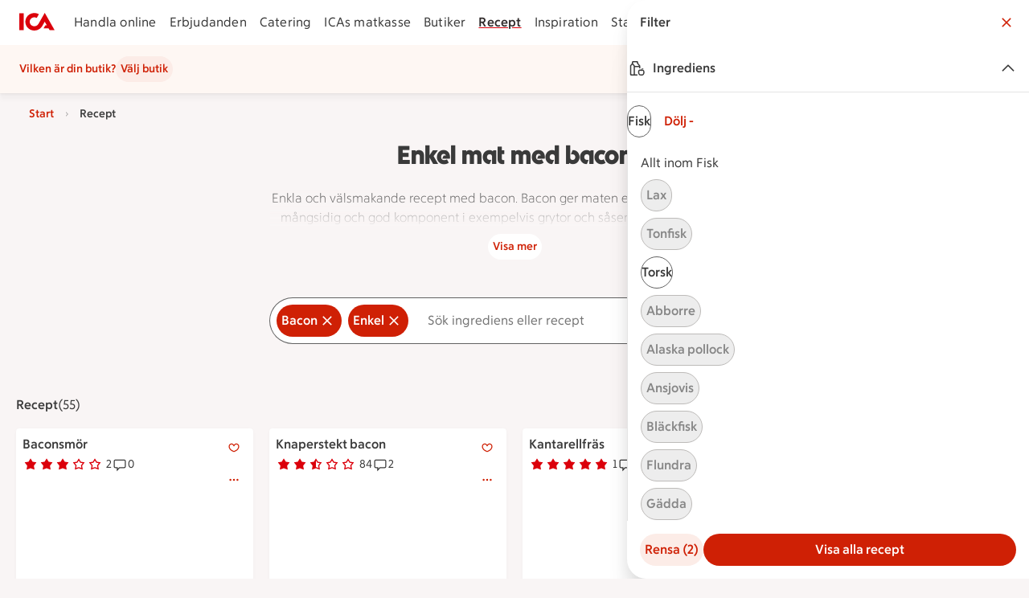

--- FILE ---
content_type: text/html; charset=utf-8
request_url: https://www.ica.se/recept/enkel/bacon/
body_size: 51768
content:
<!DOCTYPE html>
<html lang="sv">
<head>
  
  <!--head-data-dont-remove-this-comment-->

  <!-- All non static meta tags and such is found in component headContent/.. -->


  <!-- Favicon -->

  <!-- Preload some fonts to prevent font jumping -->
<meta charset="utf-8">
<meta name="viewport" content="width=device-width, initial-scale=1">
<title>Enkla recept med bacon | ICA</title>
<script src="https://securepubads.g.doubleclick.net/tag/js/gpt.js" async></script>
<script>
    // fix for old recipe-links
    const hash = window.location.hash;
    if (hash.length > 0 && hash.includes("#:search=")) {
      window.location.replace(window.location.href.replace('#:search=','?q='));
    }
  </script>
<script type="text/javascript">window.NREUM||(NREUM={});NREUM.info = {"agent":"","beacon":"bam.eu01.nr-data.net","errorBeacon":"bam.eu01.nr-data.net","licenseKey":"NRJS-5aa2c5e057ec8c2d1c7","applicationID":"435826051","agentToken":null,"applicationTime":213.384791,"transactionName":"MhBSZQoZDBAEAUcNXgtadUkICgcQFghAS3YgIR8eUFZISkpKHU4YSl0eG1FX","queueTime":0,"ttGuid":"655337435f239438"}; (window.NREUM||(NREUM={})).init={privacy:{cookies_enabled:true},ajax:{deny_list:["bam.eu01.nr-data.net"]},feature_flags:["soft_nav"],distributed_tracing:{enabled:true}};(window.NREUM||(NREUM={})).loader_config={agentID:"538597783",accountID:"3463504",trustKey:"3460304",xpid:"VwIBUlNTDBAEV1RaBQcHU1U=",licenseKey:"NRJS-5aa2c5e057ec8c2d1c7",applicationID:"435826051",browserID:"538597783"};;/*! For license information please see nr-loader-spa-1.308.0.min.js.LICENSE.txt */
(()=>{var e,t,r={384:(e,t,r)=>{"use strict";r.d(t,{NT:()=>a,US:()=>u,Zm:()=>o,bQ:()=>d,dV:()=>c,pV:()=>l});var n=r(6154),i=r(1863),s=r(1910);const a={beacon:"bam.nr-data.net",errorBeacon:"bam.nr-data.net"};function o(){return n.gm.NREUM||(n.gm.NREUM={}),void 0===n.gm.newrelic&&(n.gm.newrelic=n.gm.NREUM),n.gm.NREUM}function c(){let e=o();return e.o||(e.o={ST:n.gm.setTimeout,SI:n.gm.setImmediate||n.gm.setInterval,CT:n.gm.clearTimeout,XHR:n.gm.XMLHttpRequest,REQ:n.gm.Request,EV:n.gm.Event,PR:n.gm.Promise,MO:n.gm.MutationObserver,FETCH:n.gm.fetch,WS:n.gm.WebSocket},(0,s.i)(...Object.values(e.o))),e}function d(e,t){let r=o();r.initializedAgents??={},t.initializedAt={ms:(0,i.t)(),date:new Date},r.initializedAgents[e]=t}function u(e,t){o()[e]=t}function l(){return function(){let e=o();const t=e.info||{};e.info={beacon:a.beacon,errorBeacon:a.errorBeacon,...t}}(),function(){let e=o();const t=e.init||{};e.init={...t}}(),c(),function(){let e=o();const t=e.loader_config||{};e.loader_config={...t}}(),o()}},782:(e,t,r)=>{"use strict";r.d(t,{T:()=>n});const n=r(860).K7.pageViewTiming},860:(e,t,r)=>{"use strict";r.d(t,{$J:()=>u,K7:()=>c,P3:()=>d,XX:()=>i,Yy:()=>o,df:()=>s,qY:()=>n,v4:()=>a});const n="events",i="jserrors",s="browser/blobs",a="rum",o="browser/logs",c={ajax:"ajax",genericEvents:"generic_events",jserrors:i,logging:"logging",metrics:"metrics",pageAction:"page_action",pageViewEvent:"page_view_event",pageViewTiming:"page_view_timing",sessionReplay:"session_replay",sessionTrace:"session_trace",softNav:"soft_navigations",spa:"spa"},d={[c.pageViewEvent]:1,[c.pageViewTiming]:2,[c.metrics]:3,[c.jserrors]:4,[c.spa]:5,[c.ajax]:6,[c.sessionTrace]:7,[c.softNav]:8,[c.sessionReplay]:9,[c.logging]:10,[c.genericEvents]:11},u={[c.pageViewEvent]:a,[c.pageViewTiming]:n,[c.ajax]:n,[c.spa]:n,[c.softNav]:n,[c.metrics]:i,[c.jserrors]:i,[c.sessionTrace]:s,[c.sessionReplay]:s,[c.logging]:o,[c.genericEvents]:"ins"}},944:(e,t,r)=>{"use strict";r.d(t,{R:()=>i});var n=r(3241);function i(e,t){"function"==typeof console.debug&&(console.debug("New Relic Warning: https://github.com/newrelic/newrelic-browser-agent/blob/main/docs/warning-codes.md#".concat(e),t),(0,n.W)({agentIdentifier:null,drained:null,type:"data",name:"warn",feature:"warn",data:{code:e,secondary:t}}))}},993:(e,t,r)=>{"use strict";r.d(t,{A$:()=>s,ET:()=>a,TZ:()=>o,p_:()=>i});var n=r(860);const i={ERROR:"ERROR",WARN:"WARN",INFO:"INFO",DEBUG:"DEBUG",TRACE:"TRACE"},s={OFF:0,ERROR:1,WARN:2,INFO:3,DEBUG:4,TRACE:5},a="log",o=n.K7.logging},1541:(e,t,r)=>{"use strict";r.d(t,{U:()=>i,f:()=>n});const n={MFE:"MFE",BA:"BA"};function i(e,t){if(2!==t?.harvestEndpointVersion)return{};const r=t.agentRef.runtime.appMetadata.agents[0].entityGuid;return e?{"source.id":e.id,"source.name":e.name,"source.type":e.type,"parent.id":e.parent?.id||r,"parent.type":e.parent?.type||n.BA}:{"entity.guid":r,appId:t.agentRef.info.applicationID}}},1687:(e,t,r)=>{"use strict";r.d(t,{Ak:()=>d,Ze:()=>h,x3:()=>u});var n=r(3241),i=r(7836),s=r(3606),a=r(860),o=r(2646);const c={};function d(e,t){const r={staged:!1,priority:a.P3[t]||0};l(e),c[e].get(t)||c[e].set(t,r)}function u(e,t){e&&c[e]&&(c[e].get(t)&&c[e].delete(t),p(e,t,!1),c[e].size&&f(e))}function l(e){if(!e)throw new Error("agentIdentifier required");c[e]||(c[e]=new Map)}function h(e="",t="feature",r=!1){if(l(e),!e||!c[e].get(t)||r)return p(e,t);c[e].get(t).staged=!0,f(e)}function f(e){const t=Array.from(c[e]);t.every(([e,t])=>t.staged)&&(t.sort((e,t)=>e[1].priority-t[1].priority),t.forEach(([t])=>{c[e].delete(t),p(e,t)}))}function p(e,t,r=!0){const a=e?i.ee.get(e):i.ee,c=s.i.handlers;if(!a.aborted&&a.backlog&&c){if((0,n.W)({agentIdentifier:e,type:"lifecycle",name:"drain",feature:t}),r){const e=a.backlog[t],r=c[t];if(r){for(let t=0;e&&t<e.length;++t)g(e[t],r);Object.entries(r).forEach(([e,t])=>{Object.values(t||{}).forEach(t=>{t[0]?.on&&t[0]?.context()instanceof o.y&&t[0].on(e,t[1])})})}}a.isolatedBacklog||delete c[t],a.backlog[t]=null,a.emit("drain-"+t,[])}}function g(e,t){var r=e[1];Object.values(t[r]||{}).forEach(t=>{var r=e[0];if(t[0]===r){var n=t[1],i=e[3],s=e[2];n.apply(i,s)}})}},1738:(e,t,r)=>{"use strict";r.d(t,{U:()=>f,Y:()=>h});var n=r(3241),i=r(9908),s=r(1863),a=r(944),o=r(5701),c=r(3969),d=r(8362),u=r(860),l=r(4261);function h(e,t,r,s){const h=s||r;!h||h[e]&&h[e]!==d.d.prototype[e]||(h[e]=function(){(0,i.p)(c.xV,["API/"+e+"/called"],void 0,u.K7.metrics,r.ee),(0,n.W)({agentIdentifier:r.agentIdentifier,drained:!!o.B?.[r.agentIdentifier],type:"data",name:"api",feature:l.Pl+e,data:{}});try{return t.apply(this,arguments)}catch(e){(0,a.R)(23,e)}})}function f(e,t,r,n,a){const o=e.info;null===r?delete o.jsAttributes[t]:o.jsAttributes[t]=r,(a||null===r)&&(0,i.p)(l.Pl+n,[(0,s.t)(),t,r],void 0,"session",e.ee)}},1741:(e,t,r)=>{"use strict";r.d(t,{W:()=>s});var n=r(944),i=r(4261);class s{#e(e,...t){if(this[e]!==s.prototype[e])return this[e](...t);(0,n.R)(35,e)}addPageAction(e,t){return this.#e(i.hG,e,t)}register(e){return this.#e(i.eY,e)}recordCustomEvent(e,t){return this.#e(i.fF,e,t)}setPageViewName(e,t){return this.#e(i.Fw,e,t)}setCustomAttribute(e,t,r){return this.#e(i.cD,e,t,r)}noticeError(e,t){return this.#e(i.o5,e,t)}setUserId(e,t=!1){return this.#e(i.Dl,e,t)}setApplicationVersion(e){return this.#e(i.nb,e)}setErrorHandler(e){return this.#e(i.bt,e)}addRelease(e,t){return this.#e(i.k6,e,t)}log(e,t){return this.#e(i.$9,e,t)}start(){return this.#e(i.d3)}finished(e){return this.#e(i.BL,e)}recordReplay(){return this.#e(i.CH)}pauseReplay(){return this.#e(i.Tb)}addToTrace(e){return this.#e(i.U2,e)}setCurrentRouteName(e){return this.#e(i.PA,e)}interaction(e){return this.#e(i.dT,e)}wrapLogger(e,t,r){return this.#e(i.Wb,e,t,r)}measure(e,t){return this.#e(i.V1,e,t)}consent(e){return this.#e(i.Pv,e)}}},1863:(e,t,r)=>{"use strict";function n(){return Math.floor(performance.now())}r.d(t,{t:()=>n})},1910:(e,t,r)=>{"use strict";r.d(t,{i:()=>s});var n=r(944);const i=new Map;function s(...e){return e.every(e=>{if(i.has(e))return i.get(e);const t="function"==typeof e?e.toString():"",r=t.includes("[native code]"),s=t.includes("nrWrapper");return r||s||(0,n.R)(64,e?.name||t),i.set(e,r),r})}},2555:(e,t,r)=>{"use strict";r.d(t,{D:()=>o,f:()=>a});var n=r(384),i=r(8122);const s={beacon:n.NT.beacon,errorBeacon:n.NT.errorBeacon,licenseKey:void 0,applicationID:void 0,sa:void 0,queueTime:void 0,applicationTime:void 0,ttGuid:void 0,user:void 0,account:void 0,product:void 0,extra:void 0,jsAttributes:{},userAttributes:void 0,atts:void 0,transactionName:void 0,tNamePlain:void 0};function a(e){try{return!!e.licenseKey&&!!e.errorBeacon&&!!e.applicationID}catch(e){return!1}}const o=e=>(0,i.a)(e,s)},2614:(e,t,r)=>{"use strict";r.d(t,{BB:()=>a,H3:()=>n,g:()=>d,iL:()=>c,tS:()=>o,uh:()=>i,wk:()=>s});const n="NRBA",i="SESSION",s=144e5,a=18e5,o={STARTED:"session-started",PAUSE:"session-pause",RESET:"session-reset",RESUME:"session-resume",UPDATE:"session-update"},c={SAME_TAB:"same-tab",CROSS_TAB:"cross-tab"},d={OFF:0,FULL:1,ERROR:2}},2646:(e,t,r)=>{"use strict";r.d(t,{y:()=>n});class n{constructor(e){this.contextId=e}}},2843:(e,t,r)=>{"use strict";r.d(t,{G:()=>s,u:()=>i});var n=r(3878);function i(e,t=!1,r,i){(0,n.DD)("visibilitychange",function(){if(t)return void("hidden"===document.visibilityState&&e());e(document.visibilityState)},r,i)}function s(e,t,r){(0,n.sp)("pagehide",e,t,r)}},3241:(e,t,r)=>{"use strict";r.d(t,{W:()=>s});var n=r(6154);const i="newrelic";function s(e={}){try{n.gm.dispatchEvent(new CustomEvent(i,{detail:e}))}catch(e){}}},3304:(e,t,r)=>{"use strict";r.d(t,{A:()=>s});var n=r(7836);const i=()=>{const e=new WeakSet;return(t,r)=>{if("object"==typeof r&&null!==r){if(e.has(r))return;e.add(r)}return r}};function s(e){try{return JSON.stringify(e,i())??""}catch(e){try{n.ee.emit("internal-error",[e])}catch(e){}return""}}},3333:(e,t,r)=>{"use strict";r.d(t,{$v:()=>u,TZ:()=>n,Xh:()=>c,Zp:()=>i,kd:()=>d,mq:()=>o,nf:()=>a,qN:()=>s});const n=r(860).K7.genericEvents,i=["auxclick","click","copy","keydown","paste","scrollend"],s=["focus","blur"],a=4,o=1e3,c=2e3,d=["PageAction","UserAction","BrowserPerformance"],u={RESOURCES:"experimental.resources",REGISTER:"register"}},3434:(e,t,r)=>{"use strict";r.d(t,{Jt:()=>s,YM:()=>d});var n=r(7836),i=r(5607);const s="nr@original:".concat(i.W),a=50;var o=Object.prototype.hasOwnProperty,c=!1;function d(e,t){return e||(e=n.ee),r.inPlace=function(e,t,n,i,s){n||(n="");const a="-"===n.charAt(0);for(let o=0;o<t.length;o++){const c=t[o],d=e[c];l(d)||(e[c]=r(d,a?c+n:n,i,c,s))}},r.flag=s,r;function r(t,r,n,c,d){return l(t)?t:(r||(r=""),nrWrapper[s]=t,function(e,t,r){if(Object.defineProperty&&Object.keys)try{return Object.keys(e).forEach(function(r){Object.defineProperty(t,r,{get:function(){return e[r]},set:function(t){return e[r]=t,t}})}),t}catch(e){u([e],r)}for(var n in e)o.call(e,n)&&(t[n]=e[n])}(t,nrWrapper,e),nrWrapper);function nrWrapper(){var s,o,l,h;let f;try{o=this,s=[...arguments],l="function"==typeof n?n(s,o):n||{}}catch(t){u([t,"",[s,o,c],l],e)}i(r+"start",[s,o,c],l,d);const p=performance.now();let g;try{return h=t.apply(o,s),g=performance.now(),h}catch(e){throw g=performance.now(),i(r+"err",[s,o,e],l,d),f=e,f}finally{const e=g-p,t={start:p,end:g,duration:e,isLongTask:e>=a,methodName:c,thrownError:f};t.isLongTask&&i("long-task",[t,o],l,d),i(r+"end",[s,o,h],l,d)}}}function i(r,n,i,s){if(!c||t){var a=c;c=!0;try{e.emit(r,n,i,t,s)}catch(t){u([t,r,n,i],e)}c=a}}}function u(e,t){t||(t=n.ee);try{t.emit("internal-error",e)}catch(e){}}function l(e){return!(e&&"function"==typeof e&&e.apply&&!e[s])}},3606:(e,t,r)=>{"use strict";r.d(t,{i:()=>s});var n=r(9908);s.on=a;var i=s.handlers={};function s(e,t,r,s){a(s||n.d,i,e,t,r)}function a(e,t,r,i,s){s||(s="feature"),e||(e=n.d);var a=t[s]=t[s]||{};(a[r]=a[r]||[]).push([e,i])}},3738:(e,t,r)=>{"use strict";r.d(t,{He:()=>i,Kp:()=>o,Lc:()=>d,Rz:()=>u,TZ:()=>n,bD:()=>s,d3:()=>a,jx:()=>l,sl:()=>h,uP:()=>c});const n=r(860).K7.sessionTrace,i="bstResource",s="resource",a="-start",o="-end",c="fn"+a,d="fn"+o,u="pushState",l=1e3,h=3e4},3785:(e,t,r)=>{"use strict";r.d(t,{R:()=>c,b:()=>d});var n=r(9908),i=r(1863),s=r(860),a=r(3969),o=r(993);function c(e,t,r={},c=o.p_.INFO,d=!0,u,l=(0,i.t)()){(0,n.p)(a.xV,["API/logging/".concat(c.toLowerCase(),"/called")],void 0,s.K7.metrics,e),(0,n.p)(o.ET,[l,t,r,c,d,u],void 0,s.K7.logging,e)}function d(e){return"string"==typeof e&&Object.values(o.p_).some(t=>t===e.toUpperCase().trim())}},3878:(e,t,r)=>{"use strict";function n(e,t){return{capture:e,passive:!1,signal:t}}function i(e,t,r=!1,i){window.addEventListener(e,t,n(r,i))}function s(e,t,r=!1,i){document.addEventListener(e,t,n(r,i))}r.d(t,{DD:()=>s,jT:()=>n,sp:()=>i})},3962:(e,t,r)=>{"use strict";r.d(t,{AM:()=>a,O2:()=>l,OV:()=>s,Qu:()=>h,TZ:()=>c,ih:()=>f,pP:()=>o,t1:()=>u,tC:()=>i,wD:()=>d});var n=r(860);const i=["click","keydown","submit"],s="popstate",a="api",o="initialPageLoad",c=n.K7.softNav,d=5e3,u=500,l={INITIAL_PAGE_LOAD:"",ROUTE_CHANGE:1,UNSPECIFIED:2},h={INTERACTION:1,AJAX:2,CUSTOM_END:3,CUSTOM_TRACER:4},f={IP:"in progress",PF:"pending finish",FIN:"finished",CAN:"cancelled"}},3969:(e,t,r)=>{"use strict";r.d(t,{TZ:()=>n,XG:()=>o,rs:()=>i,xV:()=>a,z_:()=>s});const n=r(860).K7.metrics,i="sm",s="cm",a="storeSupportabilityMetrics",o="storeEventMetrics"},4234:(e,t,r)=>{"use strict";r.d(t,{W:()=>s});var n=r(7836),i=r(1687);class s{constructor(e,t){this.agentIdentifier=e,this.ee=n.ee.get(e),this.featureName=t,this.blocked=!1}deregisterDrain(){(0,i.x3)(this.agentIdentifier,this.featureName)}}},4261:(e,t,r)=>{"use strict";r.d(t,{$9:()=>u,BL:()=>c,CH:()=>p,Dl:()=>R,Fw:()=>w,PA:()=>v,Pl:()=>n,Pv:()=>A,Tb:()=>h,U2:()=>a,V1:()=>E,Wb:()=>T,bt:()=>y,cD:()=>b,d3:()=>x,dT:()=>d,eY:()=>g,fF:()=>f,hG:()=>s,hw:()=>i,k6:()=>o,nb:()=>m,o5:()=>l});const n="api-",i=n+"ixn-",s="addPageAction",a="addToTrace",o="addRelease",c="finished",d="interaction",u="log",l="noticeError",h="pauseReplay",f="recordCustomEvent",p="recordReplay",g="register",m="setApplicationVersion",v="setCurrentRouteName",b="setCustomAttribute",y="setErrorHandler",w="setPageViewName",R="setUserId",x="start",T="wrapLogger",E="measure",A="consent"},5205:(e,t,r)=>{"use strict";r.d(t,{j:()=>S});var n=r(384),i=r(1741);var s=r(2555),a=r(3333);const o=e=>{if(!e||"string"!=typeof e)return!1;try{document.createDocumentFragment().querySelector(e)}catch{return!1}return!0};var c=r(2614),d=r(944),u=r(8122);const l="[data-nr-mask]",h=e=>(0,u.a)(e,(()=>{const e={feature_flags:[],experimental:{allow_registered_children:!1,resources:!1},mask_selector:"*",block_selector:"[data-nr-block]",mask_input_options:{color:!1,date:!1,"datetime-local":!1,email:!1,month:!1,number:!1,range:!1,search:!1,tel:!1,text:!1,time:!1,url:!1,week:!1,textarea:!1,select:!1,password:!0}};return{ajax:{deny_list:void 0,block_internal:!0,enabled:!0,autoStart:!0},api:{get allow_registered_children(){return e.feature_flags.includes(a.$v.REGISTER)||e.experimental.allow_registered_children},set allow_registered_children(t){e.experimental.allow_registered_children=t},duplicate_registered_data:!1},browser_consent_mode:{enabled:!1},distributed_tracing:{enabled:void 0,exclude_newrelic_header:void 0,cors_use_newrelic_header:void 0,cors_use_tracecontext_headers:void 0,allowed_origins:void 0},get feature_flags(){return e.feature_flags},set feature_flags(t){e.feature_flags=t},generic_events:{enabled:!0,autoStart:!0},harvest:{interval:30},jserrors:{enabled:!0,autoStart:!0},logging:{enabled:!0,autoStart:!0},metrics:{enabled:!0,autoStart:!0},obfuscate:void 0,page_action:{enabled:!0},page_view_event:{enabled:!0,autoStart:!0},page_view_timing:{enabled:!0,autoStart:!0},performance:{capture_marks:!1,capture_measures:!1,capture_detail:!0,resources:{get enabled(){return e.feature_flags.includes(a.$v.RESOURCES)||e.experimental.resources},set enabled(t){e.experimental.resources=t},asset_types:[],first_party_domains:[],ignore_newrelic:!0}},privacy:{cookies_enabled:!0},proxy:{assets:void 0,beacon:void 0},session:{expiresMs:c.wk,inactiveMs:c.BB},session_replay:{autoStart:!0,enabled:!1,preload:!1,sampling_rate:10,error_sampling_rate:100,collect_fonts:!1,inline_images:!1,fix_stylesheets:!0,mask_all_inputs:!0,get mask_text_selector(){return e.mask_selector},set mask_text_selector(t){o(t)?e.mask_selector="".concat(t,",").concat(l):""===t||null===t?e.mask_selector=l:(0,d.R)(5,t)},get block_class(){return"nr-block"},get ignore_class(){return"nr-ignore"},get mask_text_class(){return"nr-mask"},get block_selector(){return e.block_selector},set block_selector(t){o(t)?e.block_selector+=",".concat(t):""!==t&&(0,d.R)(6,t)},get mask_input_options(){return e.mask_input_options},set mask_input_options(t){t&&"object"==typeof t?e.mask_input_options={...t,password:!0}:(0,d.R)(7,t)}},session_trace:{enabled:!0,autoStart:!0},soft_navigations:{enabled:!0,autoStart:!0},spa:{enabled:!0,autoStart:!0},ssl:void 0,user_actions:{enabled:!0,elementAttributes:["id","className","tagName","type"]}}})());var f=r(6154),p=r(9324);let g=0;const m={buildEnv:p.F3,distMethod:p.Xs,version:p.xv,originTime:f.WN},v={consented:!1},b={appMetadata:{},get consented(){return this.session?.state?.consent||v.consented},set consented(e){v.consented=e},customTransaction:void 0,denyList:void 0,disabled:!1,harvester:void 0,isolatedBacklog:!1,isRecording:!1,loaderType:void 0,maxBytes:3e4,obfuscator:void 0,onerror:void 0,ptid:void 0,releaseIds:{},session:void 0,timeKeeper:void 0,registeredEntities:[],jsAttributesMetadata:{bytes:0},get harvestCount(){return++g}},y=e=>{const t=(0,u.a)(e,b),r=Object.keys(m).reduce((e,t)=>(e[t]={value:m[t],writable:!1,configurable:!0,enumerable:!0},e),{});return Object.defineProperties(t,r)};var w=r(5701);const R=e=>{const t=e.startsWith("http");e+="/",r.p=t?e:"https://"+e};var x=r(7836),T=r(3241);const E={accountID:void 0,trustKey:void 0,agentID:void 0,licenseKey:void 0,applicationID:void 0,xpid:void 0},A=e=>(0,u.a)(e,E),_=new Set;function S(e,t={},r,a){let{init:o,info:c,loader_config:d,runtime:u={},exposed:l=!0}=t;if(!c){const e=(0,n.pV)();o=e.init,c=e.info,d=e.loader_config}e.init=h(o||{}),e.loader_config=A(d||{}),c.jsAttributes??={},f.bv&&(c.jsAttributes.isWorker=!0),e.info=(0,s.D)(c);const p=e.init,g=[c.beacon,c.errorBeacon];_.has(e.agentIdentifier)||(p.proxy.assets&&(R(p.proxy.assets),g.push(p.proxy.assets)),p.proxy.beacon&&g.push(p.proxy.beacon),e.beacons=[...g],function(e){const t=(0,n.pV)();Object.getOwnPropertyNames(i.W.prototype).forEach(r=>{const n=i.W.prototype[r];if("function"!=typeof n||"constructor"===n)return;let s=t[r];e[r]&&!1!==e.exposed&&"micro-agent"!==e.runtime?.loaderType&&(t[r]=(...t)=>{const n=e[r](...t);return s?s(...t):n})})}(e),(0,n.US)("activatedFeatures",w.B)),u.denyList=[...p.ajax.deny_list||[],...p.ajax.block_internal?g:[]],u.ptid=e.agentIdentifier,u.loaderType=r,e.runtime=y(u),_.has(e.agentIdentifier)||(e.ee=x.ee.get(e.agentIdentifier),e.exposed=l,(0,T.W)({agentIdentifier:e.agentIdentifier,drained:!!w.B?.[e.agentIdentifier],type:"lifecycle",name:"initialize",feature:void 0,data:e.config})),_.add(e.agentIdentifier)}},5270:(e,t,r)=>{"use strict";r.d(t,{Aw:()=>a,SR:()=>s,rF:()=>o});var n=r(384),i=r(7767);function s(e){return!!(0,n.dV)().o.MO&&(0,i.V)(e)&&!0===e?.session_trace.enabled}function a(e){return!0===e?.session_replay.preload&&s(e)}function o(e,t){try{if("string"==typeof t?.type){if("password"===t.type.toLowerCase())return"*".repeat(e?.length||0);if(void 0!==t?.dataset?.nrUnmask||t?.classList?.contains("nr-unmask"))return e}}catch(e){}return"string"==typeof e?e.replace(/[\S]/g,"*"):"*".repeat(e?.length||0)}},5289:(e,t,r)=>{"use strict";r.d(t,{GG:()=>a,Qr:()=>c,sB:()=>o});var n=r(3878),i=r(6389);function s(){return"undefined"==typeof document||"complete"===document.readyState}function a(e,t){if(s())return e();const r=(0,i.J)(e),a=setInterval(()=>{s()&&(clearInterval(a),r())},500);(0,n.sp)("load",r,t)}function o(e){if(s())return e();(0,n.DD)("DOMContentLoaded",e)}function c(e){if(s())return e();(0,n.sp)("popstate",e)}},5607:(e,t,r)=>{"use strict";r.d(t,{W:()=>n});const n=(0,r(9566).bz)()},5701:(e,t,r)=>{"use strict";r.d(t,{B:()=>s,t:()=>a});var n=r(3241);const i=new Set,s={};function a(e,t){const r=t.agentIdentifier;s[r]??={},e&&"object"==typeof e&&(i.has(r)||(t.ee.emit("rumresp",[e]),s[r]=e,i.add(r),(0,n.W)({agentIdentifier:r,loaded:!0,drained:!0,type:"lifecycle",name:"load",feature:void 0,data:e})))}},6154:(e,t,r)=>{"use strict";r.d(t,{OF:()=>d,RI:()=>i,WN:()=>h,bv:()=>s,eN:()=>f,gm:()=>a,lR:()=>l,m:()=>c,mw:()=>o,sb:()=>u});var n=r(1863);const i="undefined"!=typeof window&&!!window.document,s="undefined"!=typeof WorkerGlobalScope&&("undefined"!=typeof self&&self instanceof WorkerGlobalScope&&self.navigator instanceof WorkerNavigator||"undefined"!=typeof globalThis&&globalThis instanceof WorkerGlobalScope&&globalThis.navigator instanceof WorkerNavigator),a=i?window:"undefined"!=typeof WorkerGlobalScope&&("undefined"!=typeof self&&self instanceof WorkerGlobalScope&&self||"undefined"!=typeof globalThis&&globalThis instanceof WorkerGlobalScope&&globalThis),o=Boolean("hidden"===a?.document?.visibilityState),c=""+a?.location,d=/iPad|iPhone|iPod/.test(a.navigator?.userAgent),u=d&&"undefined"==typeof SharedWorker,l=(()=>{const e=a.navigator?.userAgent?.match(/Firefox[/\s](\d+\.\d+)/);return Array.isArray(e)&&e.length>=2?+e[1]:0})(),h=Date.now()-(0,n.t)(),f=()=>"undefined"!=typeof PerformanceNavigationTiming&&a?.performance?.getEntriesByType("navigation")?.[0]?.responseStart},6344:(e,t,r)=>{"use strict";r.d(t,{BB:()=>u,Qb:()=>l,TZ:()=>i,Ug:()=>a,Vh:()=>s,_s:()=>o,bc:()=>d,yP:()=>c});var n=r(2614);const i=r(860).K7.sessionReplay,s="errorDuringReplay",a=.12,o={DomContentLoaded:0,Load:1,FullSnapshot:2,IncrementalSnapshot:3,Meta:4,Custom:5},c={[n.g.ERROR]:15e3,[n.g.FULL]:3e5,[n.g.OFF]:0},d={RESET:{message:"Session was reset",sm:"Reset"},IMPORT:{message:"Recorder failed to import",sm:"Import"},TOO_MANY:{message:"429: Too Many Requests",sm:"Too-Many"},TOO_BIG:{message:"Payload was too large",sm:"Too-Big"},CROSS_TAB:{message:"Session Entity was set to OFF on another tab",sm:"Cross-Tab"},ENTITLEMENTS:{message:"Session Replay is not allowed and will not be started",sm:"Entitlement"}},u=5e3,l={API:"api",RESUME:"resume",SWITCH_TO_FULL:"switchToFull",INITIALIZE:"initialize",PRELOAD:"preload"}},6389:(e,t,r)=>{"use strict";function n(e,t=500,r={}){const n=r?.leading||!1;let i;return(...r)=>{n&&void 0===i&&(e.apply(this,r),i=setTimeout(()=>{i=clearTimeout(i)},t)),n||(clearTimeout(i),i=setTimeout(()=>{e.apply(this,r)},t))}}function i(e){let t=!1;return(...r)=>{t||(t=!0,e.apply(this,r))}}r.d(t,{J:()=>i,s:()=>n})},6630:(e,t,r)=>{"use strict";r.d(t,{T:()=>n});const n=r(860).K7.pageViewEvent},6774:(e,t,r)=>{"use strict";r.d(t,{T:()=>n});const n=r(860).K7.jserrors},7295:(e,t,r)=>{"use strict";r.d(t,{Xv:()=>a,gX:()=>i,iW:()=>s});var n=[];function i(e){if(!e||s(e))return!1;if(0===n.length)return!0;if("*"===n[0].hostname)return!1;for(var t=0;t<n.length;t++){var r=n[t];if(r.hostname.test(e.hostname)&&r.pathname.test(e.pathname))return!1}return!0}function s(e){return void 0===e.hostname}function a(e){if(n=[],e&&e.length)for(var t=0;t<e.length;t++){let r=e[t];if(!r)continue;if("*"===r)return void(n=[{hostname:"*"}]);0===r.indexOf("http://")?r=r.substring(7):0===r.indexOf("https://")&&(r=r.substring(8));const i=r.indexOf("/");let s,a;i>0?(s=r.substring(0,i),a=r.substring(i)):(s=r,a="*");let[c]=s.split(":");n.push({hostname:o(c),pathname:o(a,!0)})}}function o(e,t=!1){const r=e.replace(/[.+?^${}()|[\]\\]/g,e=>"\\"+e).replace(/\*/g,".*?");return new RegExp((t?"^":"")+r+"$")}},7485:(e,t,r)=>{"use strict";r.d(t,{D:()=>i});var n=r(6154);function i(e){if(0===(e||"").indexOf("data:"))return{protocol:"data"};try{const t=new URL(e,location.href),r={port:t.port,hostname:t.hostname,pathname:t.pathname,search:t.search,protocol:t.protocol.slice(0,t.protocol.indexOf(":")),sameOrigin:t.protocol===n.gm?.location?.protocol&&t.host===n.gm?.location?.host};return r.port&&""!==r.port||("http:"===t.protocol&&(r.port="80"),"https:"===t.protocol&&(r.port="443")),r.pathname&&""!==r.pathname?r.pathname.startsWith("/")||(r.pathname="/".concat(r.pathname)):r.pathname="/",r}catch(e){return{}}}},7699:(e,t,r)=>{"use strict";r.d(t,{It:()=>s,KC:()=>o,No:()=>i,qh:()=>a});var n=r(860);const i=16e3,s=1e6,a="SESSION_ERROR",o={[n.K7.logging]:!0,[n.K7.genericEvents]:!1,[n.K7.jserrors]:!1,[n.K7.ajax]:!1}},7767:(e,t,r)=>{"use strict";r.d(t,{V:()=>i});var n=r(6154);const i=e=>n.RI&&!0===e?.privacy.cookies_enabled},7836:(e,t,r)=>{"use strict";r.d(t,{P:()=>o,ee:()=>c});var n=r(384),i=r(8990),s=r(2646),a=r(5607);const o="nr@context:".concat(a.W),c=function e(t,r){var n={},a={},u={},l=!1;try{l=16===r.length&&d.initializedAgents?.[r]?.runtime.isolatedBacklog}catch(e){}var h={on:p,addEventListener:p,removeEventListener:function(e,t){var r=n[e];if(!r)return;for(var i=0;i<r.length;i++)r[i]===t&&r.splice(i,1)},emit:function(e,r,n,i,s){!1!==s&&(s=!0);if(c.aborted&&!i)return;t&&s&&t.emit(e,r,n);var o=f(n);g(e).forEach(e=>{e.apply(o,r)});var d=v()[a[e]];d&&d.push([h,e,r,o]);return o},get:m,listeners:g,context:f,buffer:function(e,t){const r=v();if(t=t||"feature",h.aborted)return;Object.entries(e||{}).forEach(([e,n])=>{a[n]=t,t in r||(r[t]=[])})},abort:function(){h._aborted=!0,Object.keys(h.backlog).forEach(e=>{delete h.backlog[e]})},isBuffering:function(e){return!!v()[a[e]]},debugId:r,backlog:l?{}:t&&"object"==typeof t.backlog?t.backlog:{},isolatedBacklog:l};return Object.defineProperty(h,"aborted",{get:()=>{let e=h._aborted||!1;return e||(t&&(e=t.aborted),e)}}),h;function f(e){return e&&e instanceof s.y?e:e?(0,i.I)(e,o,()=>new s.y(o)):new s.y(o)}function p(e,t){n[e]=g(e).concat(t)}function g(e){return n[e]||[]}function m(t){return u[t]=u[t]||e(h,t)}function v(){return h.backlog}}(void 0,"globalEE"),d=(0,n.Zm)();d.ee||(d.ee=c)},8122:(e,t,r)=>{"use strict";r.d(t,{a:()=>i});var n=r(944);function i(e,t){try{if(!e||"object"!=typeof e)return(0,n.R)(3);if(!t||"object"!=typeof t)return(0,n.R)(4);const r=Object.create(Object.getPrototypeOf(t),Object.getOwnPropertyDescriptors(t)),s=0===Object.keys(r).length?e:r;for(let a in s)if(void 0!==e[a])try{if(null===e[a]){r[a]=null;continue}Array.isArray(e[a])&&Array.isArray(t[a])?r[a]=Array.from(new Set([...e[a],...t[a]])):"object"==typeof e[a]&&"object"==typeof t[a]?r[a]=i(e[a],t[a]):r[a]=e[a]}catch(e){r[a]||(0,n.R)(1,e)}return r}catch(e){(0,n.R)(2,e)}}},8139:(e,t,r)=>{"use strict";r.d(t,{u:()=>h});var n=r(7836),i=r(3434),s=r(8990),a=r(6154);const o={},c=a.gm.XMLHttpRequest,d="addEventListener",u="removeEventListener",l="nr@wrapped:".concat(n.P);function h(e){var t=function(e){return(e||n.ee).get("events")}(e);if(o[t.debugId]++)return t;o[t.debugId]=1;var r=(0,i.YM)(t,!0);function h(e){r.inPlace(e,[d,u],"-",p)}function p(e,t){return e[1]}return"getPrototypeOf"in Object&&(a.RI&&f(document,h),c&&f(c.prototype,h),f(a.gm,h)),t.on(d+"-start",function(e,t){var n=e[1];if(null!==n&&("function"==typeof n||"object"==typeof n)&&"newrelic"!==e[0]){var i=(0,s.I)(n,l,function(){var e={object:function(){if("function"!=typeof n.handleEvent)return;return n.handleEvent.apply(n,arguments)},function:n}[typeof n];return e?r(e,"fn-",null,e.name||"anonymous"):n});this.wrapped=e[1]=i}}),t.on(u+"-start",function(e){e[1]=this.wrapped||e[1]}),t}function f(e,t,...r){let n=e;for(;"object"==typeof n&&!Object.prototype.hasOwnProperty.call(n,d);)n=Object.getPrototypeOf(n);n&&t(n,...r)}},8362:(e,t,r)=>{"use strict";r.d(t,{d:()=>s});var n=r(9566),i=r(1741);class s extends i.W{agentIdentifier=(0,n.LA)(16)}},8374:(e,t,r)=>{r.nc=(()=>{try{return document?.currentScript?.nonce}catch(e){}return""})()},8990:(e,t,r)=>{"use strict";r.d(t,{I:()=>i});var n=Object.prototype.hasOwnProperty;function i(e,t,r){if(n.call(e,t))return e[t];var i=r();if(Object.defineProperty&&Object.keys)try{return Object.defineProperty(e,t,{value:i,writable:!0,enumerable:!1}),i}catch(e){}return e[t]=i,i}},9119:(e,t,r)=>{"use strict";r.d(t,{L:()=>s});var n=/([^?#]*)[^#]*(#[^?]*|$).*/,i=/([^?#]*)().*/;function s(e,t){return e?e.replace(t?n:i,"$1$2"):e}},9300:(e,t,r)=>{"use strict";r.d(t,{T:()=>n});const n=r(860).K7.ajax},9324:(e,t,r)=>{"use strict";r.d(t,{AJ:()=>a,F3:()=>i,Xs:()=>s,Yq:()=>o,xv:()=>n});const n="1.308.0",i="PROD",s="CDN",a="@newrelic/rrweb",o="1.0.1"},9566:(e,t,r)=>{"use strict";r.d(t,{LA:()=>o,ZF:()=>c,bz:()=>a,el:()=>d});var n=r(6154);const i="xxxxxxxx-xxxx-4xxx-yxxx-xxxxxxxxxxxx";function s(e,t){return e?15&e[t]:16*Math.random()|0}function a(){const e=n.gm?.crypto||n.gm?.msCrypto;let t,r=0;return e&&e.getRandomValues&&(t=e.getRandomValues(new Uint8Array(30))),i.split("").map(e=>"x"===e?s(t,r++).toString(16):"y"===e?(3&s()|8).toString(16):e).join("")}function o(e){const t=n.gm?.crypto||n.gm?.msCrypto;let r,i=0;t&&t.getRandomValues&&(r=t.getRandomValues(new Uint8Array(e)));const a=[];for(var o=0;o<e;o++)a.push(s(r,i++).toString(16));return a.join("")}function c(){return o(16)}function d(){return o(32)}},9908:(e,t,r)=>{"use strict";r.d(t,{d:()=>n,p:()=>i});var n=r(7836).ee.get("handle");function i(e,t,r,i,s){s?(s.buffer([e],i),s.emit(e,t,r)):(n.buffer([e],i),n.emit(e,t,r))}}},n={};function i(e){var t=n[e];if(void 0!==t)return t.exports;var s=n[e]={exports:{}};return r[e](s,s.exports,i),s.exports}i.m=r,i.d=(e,t)=>{for(var r in t)i.o(t,r)&&!i.o(e,r)&&Object.defineProperty(e,r,{enumerable:!0,get:t[r]})},i.f={},i.e=e=>Promise.all(Object.keys(i.f).reduce((t,r)=>(i.f[r](e,t),t),[])),i.u=e=>({212:"nr-spa-compressor",249:"nr-spa-recorder",478:"nr-spa"}[e]+"-1.308.0.min.js"),i.o=(e,t)=>Object.prototype.hasOwnProperty.call(e,t),e={},t="NRBA-1.308.0.PROD:",i.l=(r,n,s,a)=>{if(e[r])e[r].push(n);else{var o,c;if(void 0!==s)for(var d=document.getElementsByTagName("script"),u=0;u<d.length;u++){var l=d[u];if(l.getAttribute("src")==r||l.getAttribute("data-webpack")==t+s){o=l;break}}if(!o){c=!0;var h={478:"sha512-RSfSVnmHk59T/uIPbdSE0LPeqcEdF4/+XhfJdBuccH5rYMOEZDhFdtnh6X6nJk7hGpzHd9Ujhsy7lZEz/ORYCQ==",249:"sha512-ehJXhmntm85NSqW4MkhfQqmeKFulra3klDyY0OPDUE+sQ3GokHlPh1pmAzuNy//3j4ac6lzIbmXLvGQBMYmrkg==",212:"sha512-B9h4CR46ndKRgMBcK+j67uSR2RCnJfGefU+A7FrgR/k42ovXy5x/MAVFiSvFxuVeEk/pNLgvYGMp1cBSK/G6Fg=="};(o=document.createElement("script")).charset="utf-8",i.nc&&o.setAttribute("nonce",i.nc),o.setAttribute("data-webpack",t+s),o.src=r,0!==o.src.indexOf(window.location.origin+"/")&&(o.crossOrigin="anonymous"),h[a]&&(o.integrity=h[a])}e[r]=[n];var f=(t,n)=>{o.onerror=o.onload=null,clearTimeout(p);var i=e[r];if(delete e[r],o.parentNode&&o.parentNode.removeChild(o),i&&i.forEach(e=>e(n)),t)return t(n)},p=setTimeout(f.bind(null,void 0,{type:"timeout",target:o}),12e4);o.onerror=f.bind(null,o.onerror),o.onload=f.bind(null,o.onload),c&&document.head.appendChild(o)}},i.r=e=>{"undefined"!=typeof Symbol&&Symbol.toStringTag&&Object.defineProperty(e,Symbol.toStringTag,{value:"Module"}),Object.defineProperty(e,"__esModule",{value:!0})},i.p="https://js-agent.newrelic.com/",(()=>{var e={38:0,788:0};i.f.j=(t,r)=>{var n=i.o(e,t)?e[t]:void 0;if(0!==n)if(n)r.push(n[2]);else{var s=new Promise((r,i)=>n=e[t]=[r,i]);r.push(n[2]=s);var a=i.p+i.u(t),o=new Error;i.l(a,r=>{if(i.o(e,t)&&(0!==(n=e[t])&&(e[t]=void 0),n)){var s=r&&("load"===r.type?"missing":r.type),a=r&&r.target&&r.target.src;o.message="Loading chunk "+t+" failed: ("+s+": "+a+")",o.name="ChunkLoadError",o.type=s,o.request=a,n[1](o)}},"chunk-"+t,t)}};var t=(t,r)=>{var n,s,[a,o,c]=r,d=0;if(a.some(t=>0!==e[t])){for(n in o)i.o(o,n)&&(i.m[n]=o[n]);if(c)c(i)}for(t&&t(r);d<a.length;d++)s=a[d],i.o(e,s)&&e[s]&&e[s][0](),e[s]=0},r=self["webpackChunk:NRBA-1.308.0.PROD"]=self["webpackChunk:NRBA-1.308.0.PROD"]||[];r.forEach(t.bind(null,0)),r.push=t.bind(null,r.push.bind(r))})(),(()=>{"use strict";i(8374);var e=i(8362),t=i(860);const r=Object.values(t.K7);var n=i(5205);var s=i(9908),a=i(1863),o=i(4261),c=i(1738);var d=i(1687),u=i(4234),l=i(5289),h=i(6154),f=i(944),p=i(5270),g=i(7767),m=i(6389),v=i(7699);class b extends u.W{constructor(e,t){super(e.agentIdentifier,t),this.agentRef=e,this.abortHandler=void 0,this.featAggregate=void 0,this.loadedSuccessfully=void 0,this.onAggregateImported=new Promise(e=>{this.loadedSuccessfully=e}),this.deferred=Promise.resolve(),!1===e.init[this.featureName].autoStart?this.deferred=new Promise((t,r)=>{this.ee.on("manual-start-all",(0,m.J)(()=>{(0,d.Ak)(e.agentIdentifier,this.featureName),t()}))}):(0,d.Ak)(e.agentIdentifier,t)}importAggregator(e,t,r={}){if(this.featAggregate)return;const n=async()=>{let n;await this.deferred;try{if((0,g.V)(e.init)){const{setupAgentSession:t}=await i.e(478).then(i.bind(i,8766));n=t(e)}}catch(e){(0,f.R)(20,e),this.ee.emit("internal-error",[e]),(0,s.p)(v.qh,[e],void 0,this.featureName,this.ee)}try{if(!this.#t(this.featureName,n,e.init))return(0,d.Ze)(this.agentIdentifier,this.featureName),void this.loadedSuccessfully(!1);const{Aggregate:i}=await t();this.featAggregate=new i(e,r),e.runtime.harvester.initializedAggregates.push(this.featAggregate),this.loadedSuccessfully(!0)}catch(e){(0,f.R)(34,e),this.abortHandler?.(),(0,d.Ze)(this.agentIdentifier,this.featureName,!0),this.loadedSuccessfully(!1),this.ee&&this.ee.abort()}};h.RI?(0,l.GG)(()=>n(),!0):n()}#t(e,r,n){if(this.blocked)return!1;switch(e){case t.K7.sessionReplay:return(0,p.SR)(n)&&!!r;case t.K7.sessionTrace:return!!r;default:return!0}}}var y=i(6630),w=i(2614),R=i(3241);class x extends b{static featureName=y.T;constructor(e){var t;super(e,y.T),this.setupInspectionEvents(e.agentIdentifier),t=e,(0,c.Y)(o.Fw,function(e,r){"string"==typeof e&&("/"!==e.charAt(0)&&(e="/"+e),t.runtime.customTransaction=(r||"http://custom.transaction")+e,(0,s.p)(o.Pl+o.Fw,[(0,a.t)()],void 0,void 0,t.ee))},t),this.importAggregator(e,()=>i.e(478).then(i.bind(i,2467)))}setupInspectionEvents(e){const t=(t,r)=>{t&&(0,R.W)({agentIdentifier:e,timeStamp:t.timeStamp,loaded:"complete"===t.target.readyState,type:"window",name:r,data:t.target.location+""})};(0,l.sB)(e=>{t(e,"DOMContentLoaded")}),(0,l.GG)(e=>{t(e,"load")}),(0,l.Qr)(e=>{t(e,"navigate")}),this.ee.on(w.tS.UPDATE,(t,r)=>{(0,R.W)({agentIdentifier:e,type:"lifecycle",name:"session",data:r})})}}var T=i(384);class E extends e.d{constructor(e){var t;(super(),h.gm)?(this.features={},(0,T.bQ)(this.agentIdentifier,this),this.desiredFeatures=new Set(e.features||[]),this.desiredFeatures.add(x),(0,n.j)(this,e,e.loaderType||"agent"),t=this,(0,c.Y)(o.cD,function(e,r,n=!1){if("string"==typeof e){if(["string","number","boolean"].includes(typeof r)||null===r)return(0,c.U)(t,e,r,o.cD,n);(0,f.R)(40,typeof r)}else(0,f.R)(39,typeof e)},t),function(e){(0,c.Y)(o.Dl,function(t,r=!1){if("string"!=typeof t&&null!==t)return void(0,f.R)(41,typeof t);const n=e.info.jsAttributes["enduser.id"];r&&null!=n&&n!==t?(0,s.p)(o.Pl+"setUserIdAndResetSession",[t],void 0,"session",e.ee):(0,c.U)(e,"enduser.id",t,o.Dl,!0)},e)}(this),function(e){(0,c.Y)(o.nb,function(t){if("string"==typeof t||null===t)return(0,c.U)(e,"application.version",t,o.nb,!1);(0,f.R)(42,typeof t)},e)}(this),function(e){(0,c.Y)(o.d3,function(){e.ee.emit("manual-start-all")},e)}(this),function(e){(0,c.Y)(o.Pv,function(t=!0){if("boolean"==typeof t){if((0,s.p)(o.Pl+o.Pv,[t],void 0,"session",e.ee),e.runtime.consented=t,t){const t=e.features.page_view_event;t.onAggregateImported.then(e=>{const r=t.featAggregate;e&&!r.sentRum&&r.sendRum()})}}else(0,f.R)(65,typeof t)},e)}(this),this.run()):(0,f.R)(21)}get config(){return{info:this.info,init:this.init,loader_config:this.loader_config,runtime:this.runtime}}get api(){return this}run(){try{const e=function(e){const t={};return r.forEach(r=>{t[r]=!!e[r]?.enabled}),t}(this.init),n=[...this.desiredFeatures];n.sort((e,r)=>t.P3[e.featureName]-t.P3[r.featureName]),n.forEach(r=>{if(!e[r.featureName]&&r.featureName!==t.K7.pageViewEvent)return;if(r.featureName===t.K7.spa)return void(0,f.R)(67);const n=function(e){switch(e){case t.K7.ajax:return[t.K7.jserrors];case t.K7.sessionTrace:return[t.K7.ajax,t.K7.pageViewEvent];case t.K7.sessionReplay:return[t.K7.sessionTrace];case t.K7.pageViewTiming:return[t.K7.pageViewEvent];default:return[]}}(r.featureName).filter(e=>!(e in this.features));n.length>0&&(0,f.R)(36,{targetFeature:r.featureName,missingDependencies:n}),this.features[r.featureName]=new r(this)})}catch(e){(0,f.R)(22,e);for(const e in this.features)this.features[e].abortHandler?.();const t=(0,T.Zm)();delete t.initializedAgents[this.agentIdentifier]?.features,delete this.sharedAggregator;return t.ee.get(this.agentIdentifier).abort(),!1}}}var A=i(2843),_=i(782);class S extends b{static featureName=_.T;constructor(e){super(e,_.T),h.RI&&((0,A.u)(()=>(0,s.p)("docHidden",[(0,a.t)()],void 0,_.T,this.ee),!0),(0,A.G)(()=>(0,s.p)("winPagehide",[(0,a.t)()],void 0,_.T,this.ee)),this.importAggregator(e,()=>i.e(478).then(i.bind(i,9917))))}}var O=i(3969);class I extends b{static featureName=O.TZ;constructor(e){super(e,O.TZ),h.RI&&document.addEventListener("securitypolicyviolation",e=>{(0,s.p)(O.xV,["Generic/CSPViolation/Detected"],void 0,this.featureName,this.ee)}),this.importAggregator(e,()=>i.e(478).then(i.bind(i,6555)))}}var N=i(6774),P=i(3878),k=i(3304);class D{constructor(e,t,r,n,i){this.name="UncaughtError",this.message="string"==typeof e?e:(0,k.A)(e),this.sourceURL=t,this.line=r,this.column=n,this.__newrelic=i}}function C(e){return M(e)?e:new D(void 0!==e?.message?e.message:e,e?.filename||e?.sourceURL,e?.lineno||e?.line,e?.colno||e?.col,e?.__newrelic,e?.cause)}function j(e){const t="Unhandled Promise Rejection: ";if(!e?.reason)return;if(M(e.reason)){try{e.reason.message.startsWith(t)||(e.reason.message=t+e.reason.message)}catch(e){}return C(e.reason)}const r=C(e.reason);return(r.message||"").startsWith(t)||(r.message=t+r.message),r}function L(e){if(e.error instanceof SyntaxError&&!/:\d+$/.test(e.error.stack?.trim())){const t=new D(e.message,e.filename,e.lineno,e.colno,e.error.__newrelic,e.cause);return t.name=SyntaxError.name,t}return M(e.error)?e.error:C(e)}function M(e){return e instanceof Error&&!!e.stack}function H(e,r,n,i,o=(0,a.t)()){"string"==typeof e&&(e=new Error(e)),(0,s.p)("err",[e,o,!1,r,n.runtime.isRecording,void 0,i],void 0,t.K7.jserrors,n.ee),(0,s.p)("uaErr",[],void 0,t.K7.genericEvents,n.ee)}var B=i(1541),K=i(993),W=i(3785);function U(e,{customAttributes:t={},level:r=K.p_.INFO}={},n,i,s=(0,a.t)()){(0,W.R)(n.ee,e,t,r,!1,i,s)}function F(e,r,n,i,c=(0,a.t)()){(0,s.p)(o.Pl+o.hG,[c,e,r,i],void 0,t.K7.genericEvents,n.ee)}function V(e,r,n,i,c=(0,a.t)()){const{start:d,end:u,customAttributes:l}=r||{},h={customAttributes:l||{}};if("object"!=typeof h.customAttributes||"string"!=typeof e||0===e.length)return void(0,f.R)(57);const p=(e,t)=>null==e?t:"number"==typeof e?e:e instanceof PerformanceMark?e.startTime:Number.NaN;if(h.start=p(d,0),h.end=p(u,c),Number.isNaN(h.start)||Number.isNaN(h.end))(0,f.R)(57);else{if(h.duration=h.end-h.start,!(h.duration<0))return(0,s.p)(o.Pl+o.V1,[h,e,i],void 0,t.K7.genericEvents,n.ee),h;(0,f.R)(58)}}function G(e,r={},n,i,c=(0,a.t)()){(0,s.p)(o.Pl+o.fF,[c,e,r,i],void 0,t.K7.genericEvents,n.ee)}function z(e){(0,c.Y)(o.eY,function(t){return Y(e,t)},e)}function Y(e,r,n){(0,f.R)(54,"newrelic.register"),r||={},r.type=B.f.MFE,r.licenseKey||=e.info.licenseKey,r.blocked=!1,r.parent=n||{},Array.isArray(r.tags)||(r.tags=[]);const i={};r.tags.forEach(e=>{"name"!==e&&"id"!==e&&(i["source.".concat(e)]=!0)}),r.isolated??=!0;let o=()=>{};const c=e.runtime.registeredEntities;if(!r.isolated){const e=c.find(({metadata:{target:{id:e}}})=>e===r.id&&!r.isolated);if(e)return e}const d=e=>{r.blocked=!0,o=e};function u(e){return"string"==typeof e&&!!e.trim()&&e.trim().length<501||"number"==typeof e}e.init.api.allow_registered_children||d((0,m.J)(()=>(0,f.R)(55))),u(r.id)&&u(r.name)||d((0,m.J)(()=>(0,f.R)(48,r)));const l={addPageAction:(t,n={})=>g(F,[t,{...i,...n},e],r),deregister:()=>{d((0,m.J)(()=>(0,f.R)(68)))},log:(t,n={})=>g(U,[t,{...n,customAttributes:{...i,...n.customAttributes||{}}},e],r),measure:(t,n={})=>g(V,[t,{...n,customAttributes:{...i,...n.customAttributes||{}}},e],r),noticeError:(t,n={})=>g(H,[t,{...i,...n},e],r),register:(t={})=>g(Y,[e,t],l.metadata.target),recordCustomEvent:(t,n={})=>g(G,[t,{...i,...n},e],r),setApplicationVersion:e=>p("application.version",e),setCustomAttribute:(e,t)=>p(e,t),setUserId:e=>p("enduser.id",e),metadata:{customAttributes:i,target:r}},h=()=>(r.blocked&&o(),r.blocked);h()||c.push(l);const p=(e,t)=>{h()||(i[e]=t)},g=(r,n,i)=>{if(h())return;const o=(0,a.t)();(0,s.p)(O.xV,["API/register/".concat(r.name,"/called")],void 0,t.K7.metrics,e.ee);try{if(e.init.api.duplicate_registered_data&&"register"!==r.name){let e=n;if(n[1]instanceof Object){const t={"child.id":i.id,"child.type":i.type};e="customAttributes"in n[1]?[n[0],{...n[1],customAttributes:{...n[1].customAttributes,...t}},...n.slice(2)]:[n[0],{...n[1],...t},...n.slice(2)]}r(...e,void 0,o)}return r(...n,i,o)}catch(e){(0,f.R)(50,e)}};return l}class Z extends b{static featureName=N.T;constructor(e){var t;super(e,N.T),t=e,(0,c.Y)(o.o5,(e,r)=>H(e,r,t),t),function(e){(0,c.Y)(o.bt,function(t){e.runtime.onerror=t},e)}(e),function(e){let t=0;(0,c.Y)(o.k6,function(e,r){++t>10||(this.runtime.releaseIds[e.slice(-200)]=(""+r).slice(-200))},e)}(e),z(e);try{this.removeOnAbort=new AbortController}catch(e){}this.ee.on("internal-error",(t,r)=>{this.abortHandler&&(0,s.p)("ierr",[C(t),(0,a.t)(),!0,{},e.runtime.isRecording,r],void 0,this.featureName,this.ee)}),h.gm.addEventListener("unhandledrejection",t=>{this.abortHandler&&(0,s.p)("err",[j(t),(0,a.t)(),!1,{unhandledPromiseRejection:1},e.runtime.isRecording],void 0,this.featureName,this.ee)},(0,P.jT)(!1,this.removeOnAbort?.signal)),h.gm.addEventListener("error",t=>{this.abortHandler&&(0,s.p)("err",[L(t),(0,a.t)(),!1,{},e.runtime.isRecording],void 0,this.featureName,this.ee)},(0,P.jT)(!1,this.removeOnAbort?.signal)),this.abortHandler=this.#r,this.importAggregator(e,()=>i.e(478).then(i.bind(i,2176)))}#r(){this.removeOnAbort?.abort(),this.abortHandler=void 0}}var q=i(8990);let X=1;function J(e){const t=typeof e;return!e||"object"!==t&&"function"!==t?-1:e===h.gm?0:(0,q.I)(e,"nr@id",function(){return X++})}function Q(e){if("string"==typeof e&&e.length)return e.length;if("object"==typeof e){if("undefined"!=typeof ArrayBuffer&&e instanceof ArrayBuffer&&e.byteLength)return e.byteLength;if("undefined"!=typeof Blob&&e instanceof Blob&&e.size)return e.size;if(!("undefined"!=typeof FormData&&e instanceof FormData))try{return(0,k.A)(e).length}catch(e){return}}}var ee=i(8139),te=i(7836),re=i(3434);const ne={},ie=["open","send"];function se(e){var t=e||te.ee;const r=function(e){return(e||te.ee).get("xhr")}(t);if(void 0===h.gm.XMLHttpRequest)return r;if(ne[r.debugId]++)return r;ne[r.debugId]=1,(0,ee.u)(t);var n=(0,re.YM)(r),i=h.gm.XMLHttpRequest,s=h.gm.MutationObserver,a=h.gm.Promise,o=h.gm.setInterval,c="readystatechange",d=["onload","onerror","onabort","onloadstart","onloadend","onprogress","ontimeout"],u=[],l=h.gm.XMLHttpRequest=function(e){const t=new i(e),s=r.context(t);try{r.emit("new-xhr",[t],s),t.addEventListener(c,(a=s,function(){var e=this;e.readyState>3&&!a.resolved&&(a.resolved=!0,r.emit("xhr-resolved",[],e)),n.inPlace(e,d,"fn-",y)}),(0,P.jT)(!1))}catch(e){(0,f.R)(15,e);try{r.emit("internal-error",[e])}catch(e){}}var a;return t};function p(e,t){n.inPlace(t,["onreadystatechange"],"fn-",y)}if(function(e,t){for(var r in e)t[r]=e[r]}(i,l),l.prototype=i.prototype,n.inPlace(l.prototype,ie,"-xhr-",y),r.on("send-xhr-start",function(e,t){p(e,t),function(e){u.push(e),s&&(g?g.then(b):o?o(b):(m=-m,v.data=m))}(t)}),r.on("open-xhr-start",p),s){var g=a&&a.resolve();if(!o&&!a){var m=1,v=document.createTextNode(m);new s(b).observe(v,{characterData:!0})}}else t.on("fn-end",function(e){e[0]&&e[0].type===c||b()});function b(){for(var e=0;e<u.length;e++)p(0,u[e]);u.length&&(u=[])}function y(e,t){return t}return r}var ae="fetch-",oe=ae+"body-",ce=["arrayBuffer","blob","json","text","formData"],de=h.gm.Request,ue=h.gm.Response,le="prototype";const he={};function fe(e){const t=function(e){return(e||te.ee).get("fetch")}(e);if(!(de&&ue&&h.gm.fetch))return t;if(he[t.debugId]++)return t;function r(e,r,n){var i=e[r];"function"==typeof i&&(e[r]=function(){var e,r=[...arguments],s={};t.emit(n+"before-start",[r],s),s[te.P]&&s[te.P].dt&&(e=s[te.P].dt);var a=i.apply(this,r);return t.emit(n+"start",[r,e],a),a.then(function(e){return t.emit(n+"end",[null,e],a),e},function(e){throw t.emit(n+"end",[e],a),e})})}return he[t.debugId]=1,ce.forEach(e=>{r(de[le],e,oe),r(ue[le],e,oe)}),r(h.gm,"fetch",ae),t.on(ae+"end",function(e,r){var n=this;if(r){var i=r.headers.get("content-length");null!==i&&(n.rxSize=i),t.emit(ae+"done",[null,r],n)}else t.emit(ae+"done",[e],n)}),t}var pe=i(7485),ge=i(9566);class me{constructor(e){this.agentRef=e}generateTracePayload(e){const t=this.agentRef.loader_config;if(!this.shouldGenerateTrace(e)||!t)return null;var r=(t.accountID||"").toString()||null,n=(t.agentID||"").toString()||null,i=(t.trustKey||"").toString()||null;if(!r||!n)return null;var s=(0,ge.ZF)(),a=(0,ge.el)(),o=Date.now(),c={spanId:s,traceId:a,timestamp:o};return(e.sameOrigin||this.isAllowedOrigin(e)&&this.useTraceContextHeadersForCors())&&(c.traceContextParentHeader=this.generateTraceContextParentHeader(s,a),c.traceContextStateHeader=this.generateTraceContextStateHeader(s,o,r,n,i)),(e.sameOrigin&&!this.excludeNewrelicHeader()||!e.sameOrigin&&this.isAllowedOrigin(e)&&this.useNewrelicHeaderForCors())&&(c.newrelicHeader=this.generateTraceHeader(s,a,o,r,n,i)),c}generateTraceContextParentHeader(e,t){return"00-"+t+"-"+e+"-01"}generateTraceContextStateHeader(e,t,r,n,i){return i+"@nr=0-1-"+r+"-"+n+"-"+e+"----"+t}generateTraceHeader(e,t,r,n,i,s){if(!("function"==typeof h.gm?.btoa))return null;var a={v:[0,1],d:{ty:"Browser",ac:n,ap:i,id:e,tr:t,ti:r}};return s&&n!==s&&(a.d.tk=s),btoa((0,k.A)(a))}shouldGenerateTrace(e){return this.agentRef.init?.distributed_tracing?.enabled&&this.isAllowedOrigin(e)}isAllowedOrigin(e){var t=!1;const r=this.agentRef.init?.distributed_tracing;if(e.sameOrigin)t=!0;else if(r?.allowed_origins instanceof Array)for(var n=0;n<r.allowed_origins.length;n++){var i=(0,pe.D)(r.allowed_origins[n]);if(e.hostname===i.hostname&&e.protocol===i.protocol&&e.port===i.port){t=!0;break}}return t}excludeNewrelicHeader(){var e=this.agentRef.init?.distributed_tracing;return!!e&&!!e.exclude_newrelic_header}useNewrelicHeaderForCors(){var e=this.agentRef.init?.distributed_tracing;return!!e&&!1!==e.cors_use_newrelic_header}useTraceContextHeadersForCors(){var e=this.agentRef.init?.distributed_tracing;return!!e&&!!e.cors_use_tracecontext_headers}}var ve=i(9300),be=i(7295);function ye(e){return"string"==typeof e?e:e instanceof(0,T.dV)().o.REQ?e.url:h.gm?.URL&&e instanceof URL?e.href:void 0}var we=["load","error","abort","timeout"],Re=we.length,xe=(0,T.dV)().o.REQ,Te=(0,T.dV)().o.XHR;const Ee="X-NewRelic-App-Data";class Ae extends b{static featureName=ve.T;constructor(e){super(e,ve.T),this.dt=new me(e),this.handler=(e,t,r,n)=>(0,s.p)(e,t,r,n,this.ee);try{const e={xmlhttprequest:"xhr",fetch:"fetch",beacon:"beacon"};h.gm?.performance?.getEntriesByType("resource").forEach(r=>{if(r.initiatorType in e&&0!==r.responseStatus){const n={status:r.responseStatus},i={rxSize:r.transferSize,duration:Math.floor(r.duration),cbTime:0};_e(n,r.name),this.handler("xhr",[n,i,r.startTime,r.responseEnd,e[r.initiatorType]],void 0,t.K7.ajax)}})}catch(e){}fe(this.ee),se(this.ee),function(e,r,n,i){function o(e){var t=this;t.totalCbs=0,t.called=0,t.cbTime=0,t.end=T,t.ended=!1,t.xhrGuids={},t.lastSize=null,t.loadCaptureCalled=!1,t.params=this.params||{},t.metrics=this.metrics||{},t.latestLongtaskEnd=0,e.addEventListener("load",function(r){E(t,e)},(0,P.jT)(!1)),h.lR||e.addEventListener("progress",function(e){t.lastSize=e.loaded},(0,P.jT)(!1))}function c(e){this.params={method:e[0]},_e(this,e[1]),this.metrics={}}function d(t,r){e.loader_config.xpid&&this.sameOrigin&&r.setRequestHeader("X-NewRelic-ID",e.loader_config.xpid);var n=i.generateTracePayload(this.parsedOrigin);if(n){var s=!1;n.newrelicHeader&&(r.setRequestHeader("newrelic",n.newrelicHeader),s=!0),n.traceContextParentHeader&&(r.setRequestHeader("traceparent",n.traceContextParentHeader),n.traceContextStateHeader&&r.setRequestHeader("tracestate",n.traceContextStateHeader),s=!0),s&&(this.dt=n)}}function u(e,t){var n=this.metrics,i=e[0],s=this;if(n&&i){var o=Q(i);o&&(n.txSize=o)}this.startTime=(0,a.t)(),this.body=i,this.listener=function(e){try{"abort"!==e.type||s.loadCaptureCalled||(s.params.aborted=!0),("load"!==e.type||s.called===s.totalCbs&&(s.onloadCalled||"function"!=typeof t.onload)&&"function"==typeof s.end)&&s.end(t)}catch(e){try{r.emit("internal-error",[e])}catch(e){}}};for(var c=0;c<Re;c++)t.addEventListener(we[c],this.listener,(0,P.jT)(!1))}function l(e,t,r){this.cbTime+=e,t?this.onloadCalled=!0:this.called+=1,this.called!==this.totalCbs||!this.onloadCalled&&"function"==typeof r.onload||"function"!=typeof this.end||this.end(r)}function f(e,t){var r=""+J(e)+!!t;this.xhrGuids&&!this.xhrGuids[r]&&(this.xhrGuids[r]=!0,this.totalCbs+=1)}function p(e,t){var r=""+J(e)+!!t;this.xhrGuids&&this.xhrGuids[r]&&(delete this.xhrGuids[r],this.totalCbs-=1)}function g(){this.endTime=(0,a.t)()}function m(e,t){t instanceof Te&&"load"===e[0]&&r.emit("xhr-load-added",[e[1],e[2]],t)}function v(e,t){t instanceof Te&&"load"===e[0]&&r.emit("xhr-load-removed",[e[1],e[2]],t)}function b(e,t,r){t instanceof Te&&("onload"===r&&(this.onload=!0),("load"===(e[0]&&e[0].type)||this.onload)&&(this.xhrCbStart=(0,a.t)()))}function y(e,t){this.xhrCbStart&&r.emit("xhr-cb-time",[(0,a.t)()-this.xhrCbStart,this.onload,t],t)}function w(e){var t,r=e[1]||{};if("string"==typeof e[0]?0===(t=e[0]).length&&h.RI&&(t=""+h.gm.location.href):e[0]&&e[0].url?t=e[0].url:h.gm?.URL&&e[0]&&e[0]instanceof URL?t=e[0].href:"function"==typeof e[0].toString&&(t=e[0].toString()),"string"==typeof t&&0!==t.length){t&&(this.parsedOrigin=(0,pe.D)(t),this.sameOrigin=this.parsedOrigin.sameOrigin);var n=i.generateTracePayload(this.parsedOrigin);if(n&&(n.newrelicHeader||n.traceContextParentHeader))if(e[0]&&e[0].headers)o(e[0].headers,n)&&(this.dt=n);else{var s={};for(var a in r)s[a]=r[a];s.headers=new Headers(r.headers||{}),o(s.headers,n)&&(this.dt=n),e.length>1?e[1]=s:e.push(s)}}function o(e,t){var r=!1;return t.newrelicHeader&&(e.set("newrelic",t.newrelicHeader),r=!0),t.traceContextParentHeader&&(e.set("traceparent",t.traceContextParentHeader),t.traceContextStateHeader&&e.set("tracestate",t.traceContextStateHeader),r=!0),r}}function R(e,t){this.params={},this.metrics={},this.startTime=(0,a.t)(),this.dt=t,e.length>=1&&(this.target=e[0]),e.length>=2&&(this.opts=e[1]);var r=this.opts||{},n=this.target;_e(this,ye(n));var i=(""+(n&&n instanceof xe&&n.method||r.method||"GET")).toUpperCase();this.params.method=i,this.body=r.body,this.txSize=Q(r.body)||0}function x(e,r){if(this.endTime=(0,a.t)(),this.params||(this.params={}),(0,be.iW)(this.params))return;let i;this.params.status=r?r.status:0,"string"==typeof this.rxSize&&this.rxSize.length>0&&(i=+this.rxSize);const s={txSize:this.txSize,rxSize:i,duration:(0,a.t)()-this.startTime};n("xhr",[this.params,s,this.startTime,this.endTime,"fetch"],this,t.K7.ajax)}function T(e){const r=this.params,i=this.metrics;if(!this.ended){this.ended=!0;for(let t=0;t<Re;t++)e.removeEventListener(we[t],this.listener,!1);r.aborted||(0,be.iW)(r)||(i.duration=(0,a.t)()-this.startTime,this.loadCaptureCalled||4!==e.readyState?null==r.status&&(r.status=0):E(this,e),i.cbTime=this.cbTime,n("xhr",[r,i,this.startTime,this.endTime,"xhr"],this,t.K7.ajax))}}function E(e,n){e.params.status=n.status;var i=function(e,t){var r=e.responseType;return"json"===r&&null!==t?t:"arraybuffer"===r||"blob"===r||"json"===r?Q(e.response):"text"===r||""===r||void 0===r?Q(e.responseText):void 0}(n,e.lastSize);if(i&&(e.metrics.rxSize=i),e.sameOrigin&&n.getAllResponseHeaders().indexOf(Ee)>=0){var a=n.getResponseHeader(Ee);a&&((0,s.p)(O.rs,["Ajax/CrossApplicationTracing/Header/Seen"],void 0,t.K7.metrics,r),e.params.cat=a.split(", ").pop())}e.loadCaptureCalled=!0}r.on("new-xhr",o),r.on("open-xhr-start",c),r.on("open-xhr-end",d),r.on("send-xhr-start",u),r.on("xhr-cb-time",l),r.on("xhr-load-added",f),r.on("xhr-load-removed",p),r.on("xhr-resolved",g),r.on("addEventListener-end",m),r.on("removeEventListener-end",v),r.on("fn-end",y),r.on("fetch-before-start",w),r.on("fetch-start",R),r.on("fn-start",b),r.on("fetch-done",x)}(e,this.ee,this.handler,this.dt),this.importAggregator(e,()=>i.e(478).then(i.bind(i,3845)))}}function _e(e,t){var r=(0,pe.D)(t),n=e.params||e;n.hostname=r.hostname,n.port=r.port,n.protocol=r.protocol,n.host=r.hostname+":"+r.port,n.pathname=r.pathname,e.parsedOrigin=r,e.sameOrigin=r.sameOrigin}const Se={},Oe=["pushState","replaceState"];function Ie(e){const t=function(e){return(e||te.ee).get("history")}(e);return!h.RI||Se[t.debugId]++||(Se[t.debugId]=1,(0,re.YM)(t).inPlace(window.history,Oe,"-")),t}var Ne=i(3738);function Pe(e){(0,c.Y)(o.BL,function(r=Date.now()){const n=r-h.WN;n<0&&(0,f.R)(62,r),(0,s.p)(O.XG,[o.BL,{time:n}],void 0,t.K7.metrics,e.ee),e.addToTrace({name:o.BL,start:r,origin:"nr"}),(0,s.p)(o.Pl+o.hG,[n,o.BL],void 0,t.K7.genericEvents,e.ee)},e)}const{He:ke,bD:De,d3:Ce,Kp:je,TZ:Le,Lc:Me,uP:He,Rz:Be}=Ne;class Ke extends b{static featureName=Le;constructor(e){var r;super(e,Le),r=e,(0,c.Y)(o.U2,function(e){if(!(e&&"object"==typeof e&&e.name&&e.start))return;const n={n:e.name,s:e.start-h.WN,e:(e.end||e.start)-h.WN,o:e.origin||"",t:"api"};n.s<0||n.e<0||n.e<n.s?(0,f.R)(61,{start:n.s,end:n.e}):(0,s.p)("bstApi",[n],void 0,t.K7.sessionTrace,r.ee)},r),Pe(e);if(!(0,g.V)(e.init))return void this.deregisterDrain();const n=this.ee;let d;Ie(n),this.eventsEE=(0,ee.u)(n),this.eventsEE.on(He,function(e,t){this.bstStart=(0,a.t)()}),this.eventsEE.on(Me,function(e,r){(0,s.p)("bst",[e[0],r,this.bstStart,(0,a.t)()],void 0,t.K7.sessionTrace,n)}),n.on(Be+Ce,function(e){this.time=(0,a.t)(),this.startPath=location.pathname+location.hash}),n.on(Be+je,function(e){(0,s.p)("bstHist",[location.pathname+location.hash,this.startPath,this.time],void 0,t.K7.sessionTrace,n)});try{d=new PerformanceObserver(e=>{const r=e.getEntries();(0,s.p)(ke,[r],void 0,t.K7.sessionTrace,n)}),d.observe({type:De,buffered:!0})}catch(e){}this.importAggregator(e,()=>i.e(478).then(i.bind(i,6974)),{resourceObserver:d})}}var We=i(6344);class Ue extends b{static featureName=We.TZ;#n;recorder;constructor(e){var r;let n;super(e,We.TZ),r=e,(0,c.Y)(o.CH,function(){(0,s.p)(o.CH,[],void 0,t.K7.sessionReplay,r.ee)},r),function(e){(0,c.Y)(o.Tb,function(){(0,s.p)(o.Tb,[],void 0,t.K7.sessionReplay,e.ee)},e)}(e);try{n=JSON.parse(localStorage.getItem("".concat(w.H3,"_").concat(w.uh)))}catch(e){}(0,p.SR)(e.init)&&this.ee.on(o.CH,()=>this.#i()),this.#s(n)&&this.importRecorder().then(e=>{e.startRecording(We.Qb.PRELOAD,n?.sessionReplayMode)}),this.importAggregator(this.agentRef,()=>i.e(478).then(i.bind(i,6167)),this),this.ee.on("err",e=>{this.blocked||this.agentRef.runtime.isRecording&&(this.errorNoticed=!0,(0,s.p)(We.Vh,[e],void 0,this.featureName,this.ee))})}#s(e){return e&&(e.sessionReplayMode===w.g.FULL||e.sessionReplayMode===w.g.ERROR)||(0,p.Aw)(this.agentRef.init)}importRecorder(){return this.recorder?Promise.resolve(this.recorder):(this.#n??=Promise.all([i.e(478),i.e(249)]).then(i.bind(i,4866)).then(({Recorder:e})=>(this.recorder=new e(this),this.recorder)).catch(e=>{throw this.ee.emit("internal-error",[e]),this.blocked=!0,e}),this.#n)}#i(){this.blocked||(this.featAggregate?this.featAggregate.mode!==w.g.FULL&&this.featAggregate.initializeRecording(w.g.FULL,!0,We.Qb.API):this.importRecorder().then(()=>{this.recorder.startRecording(We.Qb.API,w.g.FULL)}))}}var Fe=i(3962);class Ve extends b{static featureName=Fe.TZ;constructor(e){if(super(e,Fe.TZ),function(e){const r=e.ee.get("tracer");function n(){}(0,c.Y)(o.dT,function(e){return(new n).get("object"==typeof e?e:{})},e);const i=n.prototype={createTracer:function(n,i){var o={},c=this,d="function"==typeof i;return(0,s.p)(O.xV,["API/createTracer/called"],void 0,t.K7.metrics,e.ee),function(){if(r.emit((d?"":"no-")+"fn-start",[(0,a.t)(),c,d],o),d)try{return i.apply(this,arguments)}catch(e){const t="string"==typeof e?new Error(e):e;throw r.emit("fn-err",[arguments,this,t],o),t}finally{r.emit("fn-end",[(0,a.t)()],o)}}}};["actionText","setName","setAttribute","save","ignore","onEnd","getContext","end","get"].forEach(r=>{c.Y.apply(this,[r,function(){return(0,s.p)(o.hw+r,[performance.now(),...arguments],this,t.K7.softNav,e.ee),this},e,i])}),(0,c.Y)(o.PA,function(){(0,s.p)(o.hw+"routeName",[performance.now(),...arguments],void 0,t.K7.softNav,e.ee)},e)}(e),!h.RI||!(0,T.dV)().o.MO)return;const r=Ie(this.ee);try{this.removeOnAbort=new AbortController}catch(e){}Fe.tC.forEach(e=>{(0,P.sp)(e,e=>{l(e)},!0,this.removeOnAbort?.signal)});const n=()=>(0,s.p)("newURL",[(0,a.t)(),""+window.location],void 0,this.featureName,this.ee);r.on("pushState-end",n),r.on("replaceState-end",n),(0,P.sp)(Fe.OV,e=>{l(e),(0,s.p)("newURL",[e.timeStamp,""+window.location],void 0,this.featureName,this.ee)},!0,this.removeOnAbort?.signal);let d=!1;const u=new((0,T.dV)().o.MO)((e,t)=>{d||(d=!0,requestAnimationFrame(()=>{(0,s.p)("newDom",[(0,a.t)()],void 0,this.featureName,this.ee),d=!1}))}),l=(0,m.s)(e=>{"loading"!==document.readyState&&((0,s.p)("newUIEvent",[e],void 0,this.featureName,this.ee),u.observe(document.body,{attributes:!0,childList:!0,subtree:!0,characterData:!0}))},100,{leading:!0});this.abortHandler=function(){this.removeOnAbort?.abort(),u.disconnect(),this.abortHandler=void 0},this.importAggregator(e,()=>i.e(478).then(i.bind(i,4393)),{domObserver:u})}}var Ge=i(3333),ze=i(9119);const Ye={},Ze=new Set;function qe(e){return"string"==typeof e?{type:"string",size:(new TextEncoder).encode(e).length}:e instanceof ArrayBuffer?{type:"ArrayBuffer",size:e.byteLength}:e instanceof Blob?{type:"Blob",size:e.size}:e instanceof DataView?{type:"DataView",size:e.byteLength}:ArrayBuffer.isView(e)?{type:"TypedArray",size:e.byteLength}:{type:"unknown",size:0}}class Xe{constructor(e,t){this.timestamp=(0,a.t)(),this.currentUrl=(0,ze.L)(window.location.href),this.socketId=(0,ge.LA)(8),this.requestedUrl=(0,ze.L)(e),this.requestedProtocols=Array.isArray(t)?t.join(","):t||"",this.openedAt=void 0,this.protocol=void 0,this.extensions=void 0,this.binaryType=void 0,this.messageOrigin=void 0,this.messageCount=0,this.messageBytes=0,this.messageBytesMin=0,this.messageBytesMax=0,this.messageTypes=void 0,this.sendCount=0,this.sendBytes=0,this.sendBytesMin=0,this.sendBytesMax=0,this.sendTypes=void 0,this.closedAt=void 0,this.closeCode=void 0,this.closeReason="unknown",this.closeWasClean=void 0,this.connectedDuration=0,this.hasErrors=void 0}}class $e extends b{static featureName=Ge.TZ;constructor(e){super(e,Ge.TZ);const r=e.init.feature_flags.includes("websockets"),n=[e.init.page_action.enabled,e.init.performance.capture_marks,e.init.performance.capture_measures,e.init.performance.resources.enabled,e.init.user_actions.enabled,r];var d;let u,l;if(d=e,(0,c.Y)(o.hG,(e,t)=>F(e,t,d),d),function(e){(0,c.Y)(o.fF,(t,r)=>G(t,r,e),e)}(e),Pe(e),z(e),function(e){(0,c.Y)(o.V1,(t,r)=>V(t,r,e),e)}(e),r&&(l=function(e){if(!(0,T.dV)().o.WS)return e;const t=e.get("websockets");if(Ye[t.debugId]++)return t;Ye[t.debugId]=1,(0,A.G)(()=>{const e=(0,a.t)();Ze.forEach(r=>{r.nrData.closedAt=e,r.nrData.closeCode=1001,r.nrData.closeReason="Page navigating away",r.nrData.closeWasClean=!1,r.nrData.openedAt&&(r.nrData.connectedDuration=e-r.nrData.openedAt),t.emit("ws",[r.nrData],r)})});class r extends WebSocket{static name="WebSocket";static toString(){return"function WebSocket() { [native code] }"}toString(){return"[object WebSocket]"}get[Symbol.toStringTag](){return r.name}#a(e){(e.__newrelic??={}).socketId=this.nrData.socketId,this.nrData.hasErrors??=!0}constructor(...e){super(...e),this.nrData=new Xe(e[0],e[1]),this.addEventListener("open",()=>{this.nrData.openedAt=(0,a.t)(),["protocol","extensions","binaryType"].forEach(e=>{this.nrData[e]=this[e]}),Ze.add(this)}),this.addEventListener("message",e=>{const{type:t,size:r}=qe(e.data);this.nrData.messageOrigin??=(0,ze.L)(e.origin),this.nrData.messageCount++,this.nrData.messageBytes+=r,this.nrData.messageBytesMin=Math.min(this.nrData.messageBytesMin||1/0,r),this.nrData.messageBytesMax=Math.max(this.nrData.messageBytesMax,r),(this.nrData.messageTypes??"").includes(t)||(this.nrData.messageTypes=this.nrData.messageTypes?"".concat(this.nrData.messageTypes,",").concat(t):t)}),this.addEventListener("close",e=>{this.nrData.closedAt=(0,a.t)(),this.nrData.closeCode=e.code,e.reason&&(this.nrData.closeReason=e.reason),this.nrData.closeWasClean=e.wasClean,this.nrData.connectedDuration=this.nrData.closedAt-this.nrData.openedAt,Ze.delete(this),t.emit("ws",[this.nrData],this)})}addEventListener(e,t,...r){const n=this,i="function"==typeof t?function(...e){try{return t.apply(this,e)}catch(e){throw n.#a(e),e}}:t?.handleEvent?{handleEvent:function(...e){try{return t.handleEvent.apply(t,e)}catch(e){throw n.#a(e),e}}}:t;return super.addEventListener(e,i,...r)}send(e){if(this.readyState===WebSocket.OPEN){const{type:t,size:r}=qe(e);this.nrData.sendCount++,this.nrData.sendBytes+=r,this.nrData.sendBytesMin=Math.min(this.nrData.sendBytesMin||1/0,r),this.nrData.sendBytesMax=Math.max(this.nrData.sendBytesMax,r),(this.nrData.sendTypes??"").includes(t)||(this.nrData.sendTypes=this.nrData.sendTypes?"".concat(this.nrData.sendTypes,",").concat(t):t)}try{return super.send(e)}catch(e){throw this.#a(e),e}}close(...e){try{super.close(...e)}catch(e){throw this.#a(e),e}}}return h.gm.WebSocket=r,t}(this.ee)),h.RI){if(fe(this.ee),se(this.ee),u=Ie(this.ee),e.init.user_actions.enabled){function f(t){const r=(0,pe.D)(t);return e.beacons.includes(r.hostname+":"+r.port)}function p(){u.emit("navChange")}Ge.Zp.forEach(e=>(0,P.sp)(e,e=>(0,s.p)("ua",[e],void 0,this.featureName,this.ee),!0)),Ge.qN.forEach(e=>{const t=(0,m.s)(e=>{(0,s.p)("ua",[e],void 0,this.featureName,this.ee)},500,{leading:!0});(0,P.sp)(e,t)}),h.gm.addEventListener("error",()=>{(0,s.p)("uaErr",[],void 0,t.K7.genericEvents,this.ee)},(0,P.jT)(!1,this.removeOnAbort?.signal)),this.ee.on("open-xhr-start",(e,r)=>{f(e[1])||r.addEventListener("readystatechange",()=>{2===r.readyState&&(0,s.p)("uaXhr",[],void 0,t.K7.genericEvents,this.ee)})}),this.ee.on("fetch-start",e=>{e.length>=1&&!f(ye(e[0]))&&(0,s.p)("uaXhr",[],void 0,t.K7.genericEvents,this.ee)}),u.on("pushState-end",p),u.on("replaceState-end",p),window.addEventListener("hashchange",p,(0,P.jT)(!0,this.removeOnAbort?.signal)),window.addEventListener("popstate",p,(0,P.jT)(!0,this.removeOnAbort?.signal))}if(e.init.performance.resources.enabled&&h.gm.PerformanceObserver?.supportedEntryTypes.includes("resource")){new PerformanceObserver(e=>{e.getEntries().forEach(e=>{(0,s.p)("browserPerformance.resource",[e],void 0,this.featureName,this.ee)})}).observe({type:"resource",buffered:!0})}}r&&l.on("ws",e=>{(0,s.p)("ws-complete",[e],void 0,this.featureName,this.ee)});try{this.removeOnAbort=new AbortController}catch(g){}this.abortHandler=()=>{this.removeOnAbort?.abort(),this.abortHandler=void 0},n.some(e=>e)?this.importAggregator(e,()=>i.e(478).then(i.bind(i,8019))):this.deregisterDrain()}}var Je=i(2646);const Qe=new Map;function et(e,t,r,n,i=!0){if("object"!=typeof t||!t||"string"!=typeof r||!r||"function"!=typeof t[r])return(0,f.R)(29);const s=function(e){return(e||te.ee).get("logger")}(e),a=(0,re.YM)(s),o=new Je.y(te.P);o.level=n.level,o.customAttributes=n.customAttributes,o.autoCaptured=i;const c=t[r]?.[re.Jt]||t[r];return Qe.set(c,o),a.inPlace(t,[r],"wrap-logger-",()=>Qe.get(c)),s}var tt=i(1910);class rt extends b{static featureName=K.TZ;constructor(e){var t;super(e,K.TZ),t=e,(0,c.Y)(o.$9,(e,r)=>U(e,r,t),t),function(e){(0,c.Y)(o.Wb,(t,r,{customAttributes:n={},level:i=K.p_.INFO}={})=>{et(e.ee,t,r,{customAttributes:n,level:i},!1)},e)}(e),z(e);const r=this.ee;["log","error","warn","info","debug","trace"].forEach(e=>{(0,tt.i)(h.gm.console[e]),et(r,h.gm.console,e,{level:"log"===e?"info":e})}),this.ee.on("wrap-logger-end",function([e]){const{level:t,customAttributes:n,autoCaptured:i}=this;(0,W.R)(r,e,n,t,i)}),this.importAggregator(e,()=>i.e(478).then(i.bind(i,5288)))}}new E({features:[Ae,x,S,Ke,Ue,I,Z,$e,rt,Ve],loaderType:"spa"})})()})();</script>
<link rel="stylesheet" crossorigin href="https://assets.icanet.se/raw/upload/v1/customer-solutions-apps/mdsa-recipe-vue3/assets/style-1KdfL_bj.css">
<link rel="preload" href="https://assets.icanet.se/raw/upload/frontend-common/fonts/ICATextNy/ICATextNy-wght.woff2" as="font" type="font/woff2" crossorigin>
<link rel="preload" href="https://assets.icanet.se/raw/upload/frontend-common/fonts/ICARubrik/ICARubrik-wght.woff2" as="font" type="font/woff2" crossorigin>
<link rel="preload" href="https://assets.icanet.se/raw/upload/frontend-common/fonts/ICAHand/ICAHand-regular.woff2" as="font" type="font/woff2" crossorigin>
<link rel="modulepreload" crossorigin href="https://assets.icanet.se/raw/upload/v1/customer-solutions-apps/mdsa-recipe-vue3/assets/vue.runtime-CTMAKef4.js">
<script type="module" crossorigin src="https://assets.icanet.se/raw/upload/v1/customer-solutions-apps/mdsa-recipe-vue3/assets/index-CbpXIaMg.js"></script>
<meta name="language" content="sv">
<meta property="og:site_name" content="ICA.se">
<meta name="ContentType" content="ICA">
<meta name="IsMdsaLandingPage" content="True">
<meta name="msapplication-TileColor" content="#eb1f07">
<meta name="msapplication-config" content="https://assets.icanet.se/raw/upload/EPI-assets/browserconfig.xml">
<meta name="theme-color" content="#ffffff">
<meta property="og:image" content="https://assets.icanet.se/image/upload/v1664278470/Receptsidan/ica-logo-bild-1.jpg">
<link rel="apple-touch-icon" sizes="60x60" href="https://assets.icanet.se/EPI-assets/apple-touch-icon-60x60.png">
<link rel="apple-touch-icon" sizes="76x76" href="https://assets.icanet.se/EPI-assets/apple-touch-icon-76x76.png">
<link rel="apple-touch-icon" sizes="120x120" href="https://assets.icanet.se/EPI-assets/apple-touch-icon-120x120.png">
<link rel="apple-touch-icon" sizes="152x152" href="https://assets.icanet.se/EPI-assets/apple-touch-icon-152x152.png">
<link rel="apple-touch-icon" sizes="180x180" href="https://assets.icanet.se/EPI-assets/apple-touch-icon-180x180.png">
<link rel="icon" type="image/png" sizes="32x32" href="https://assets.icanet.se/EPI-assets/favicon-32x32.png">
<link rel="icon" type="image/png" sizes="16x16" href="https://assets.icanet.se/EPI-assets/favicon-16x16.png">
<link rel="manifest" href="https://assets.icanet.se/raw/upload/EPI-assets/site.webmanifest">
<link rel="mask-icon" href="https://assets.icanet.se/EPI-assets/safari-pinned-tab.svg" color="#eb1f07">
<link rel="shortcut icon" href="https://assets.icanet.se/EPI-assets/favicon.ico">
<meta name="robots" content="index">
<meta name="title" content="Enkla recept med bacon">
<meta name="GeneratedUrl" content="/enkel/bacon/">
<meta name="PageName" content="Enkel mat med bacon">
<meta name="description" content="Här hittar du utsökta recept med bacon som du tillagar enkelt och snabbt.">
<meta name="content" content="Enkla och välsmakande recept med bacon. Bacon ger maten en härlig sälta och är en mångsidig och god komponent i exempelvis grytor och såser. Här hittar du utsökta recept som du tillagar enkelt och snabbt.">
<meta property="og:url" content="https://www.ica.se/recept/enkel/bacon/">
<meta property="og:description" content="Här hittar du utsökta recept med bacon som du tillagar enkelt och snabbt.">
<meta property="og:title" content="Enkla recept med bacon">
<meta property="og:type" content="food">
<meta name="last-modified" content="2025-11-23">
<meta name="PagePath" content="recept enkel bacon">
<meta name="tag-content" content="bacon">
<meta name="tag-content" content="enkelt">
<meta name="tag-content" content="lättlagat">
<meta name="MdsaCategory" content="Enkel">
<meta name="MdsaCategory" content="Bacon">
<script type="application/ld+json" name="mdsaRecipeSchemaId">{"@context":"http://schema.org","@type":"ItemList","itemListElement":[{"@type":"ListItem","url":"https://www.ica.se/recept/baconsmor-727353/","position":1},{"@type":"ListItem","url":"https://www.ica.se/recept/knaperstekt-bacon-720385/","position":2},{"@type":"ListItem","url":"https://www.ica.se/recept/kantarellfras-557828/","position":3},{"@type":"ListItem","url":"https://www.ica.se/recept/baconlindad-halloumi-716532/","position":4},{"@type":"ListItem","url":"https://www.ica.se/recept/frukostmacka-med-avokadofarskost-bacon-tomat-och-artskott-717080/","position":5},{"@type":"ListItem","url":"https://www.ica.se/recept/ost-och-bacontoast-i-vaffeljarn-730267/","position":6},{"@type":"ListItem","url":"https://www.ica.se/recept/colamarinerat-bacon-730000/","position":7},{"@type":"ListItem","url":"https://www.ica.se/recept/blt-sandwich-728499/","position":8},{"@type":"ListItem","url":"https://www.ica.se/recept/breakfast-burger-727200/","position":9},{"@type":"ListItem","url":"https://www.ica.se/recept/kantarelltoast-med-farskost-och-bacon-725861/","position":10},{"@type":"ListItem","url":"https://www.ica.se/recept/baconlindad-kycklingfile-724406/","position":11},{"@type":"ListItem","url":"https://www.ica.se/recept/baconpizza-med-tomat-och-haricot-verts-sallad-724352/","position":12},{"@type":"ListItem","url":"https://www.ica.se/recept/wokad-kinakal-med-bacon-716801/","position":13},{"@type":"ListItem","url":"https://www.ica.se/recept/snittar-med-blamogelostrora-paron-och-knaperstekt-bacon-720184/","position":14},{"@type":"ListItem","url":"https://www.ica.se/recept/kramig-pasta-med-arter-och-bacon-719072/","position":15},{"@type":"ListItem","url":"https://www.ica.se/recept/getostbollar-med-krispigt-baconsmul-726342/","position":16},{"@type":"ListItem","url":"https://www.ica.se/recept/pizza-med-bacon-paron-och-adelost-726341/","position":17},{"@type":"ListItem","url":"https://www.ica.se/recept/grekinspirerat-tilltugg-410008/","position":18},{"@type":"ListItem","url":"https://www.ica.se/recept/carbonaranudlar-750043/","position":19},{"@type":"ListItem","url":"https://www.ica.se/recept/pasta-e-fagioli-italiensk-bonsoppa-729663/","position":20}]}</script>
<link rel="canonical" href="https://www.ica.se/recept/enkel/bacon/">
<link src="https://assets.icanet.se/raw/upload/v1730232396/frontend-common/assets/shared-files/legacyBrowserModal.js" defer async>
<script>(window.BOOMR_mq=window.BOOMR_mq||[]).push(["addVar",{"rua.upush":"false","rua.cpush":"true","rua.upre":"false","rua.cpre":"true","rua.uprl":"false","rua.cprl":"false","rua.cprf":"false","rua.trans":"SJ-dd532188-0f17-4ea7-b90a-1c248b6a3004","rua.cook":"false","rua.ims":"false","rua.ufprl":"false","rua.cfprl":"false","rua.isuxp":"false","rua.texp":"norulematch","rua.ceh":"false","rua.ueh":"false","rua.ieh.st":"0"}]);</script>
                              <script>!function(e){var n="https://s.go-mpulse.net/boomerang/";if("False"=="True")e.BOOMR_config=e.BOOMR_config||{},e.BOOMR_config.PageParams=e.BOOMR_config.PageParams||{},e.BOOMR_config.PageParams.pci=!0,n="https://s2.go-mpulse.net/boomerang/";if(window.BOOMR_API_key="8NNKZ-TZ5ES-36L6M-9WMEK-8BJEU",function(){function e(){if(!o){var e=document.createElement("script");e.id="boomr-scr-as",e.src=window.BOOMR.url,e.async=!0,i.parentNode.appendChild(e),o=!0}}function t(e){o=!0;var n,t,a,r,d=document,O=window;if(window.BOOMR.snippetMethod=e?"if":"i",t=function(e,n){var t=d.createElement("script");t.id=n||"boomr-if-as",t.src=window.BOOMR.url,BOOMR_lstart=(new Date).getTime(),e=e||d.body,e.appendChild(t)},!window.addEventListener&&window.attachEvent&&navigator.userAgent.match(/MSIE [67]\./))return window.BOOMR.snippetMethod="s",void t(i.parentNode,"boomr-async");a=document.createElement("IFRAME"),a.src="about:blank",a.title="",a.role="presentation",a.loading="eager",r=(a.frameElement||a).style,r.width=0,r.height=0,r.border=0,r.display="none",i.parentNode.appendChild(a);try{O=a.contentWindow,d=O.document.open()}catch(_){n=document.domain,a.src="javascript:var d=document.open();d.domain='"+n+"';void(0);",O=a.contentWindow,d=O.document.open()}if(n)d._boomrl=function(){this.domain=n,t()},d.write("<bo"+"dy onload='document._boomrl();'>");else if(O._boomrl=function(){t()},O.addEventListener)O.addEventListener("load",O._boomrl,!1);else if(O.attachEvent)O.attachEvent("onload",O._boomrl);d.close()}function a(e){window.BOOMR_onload=e&&e.timeStamp||(new Date).getTime()}if(!window.BOOMR||!window.BOOMR.version&&!window.BOOMR.snippetExecuted){window.BOOMR=window.BOOMR||{},window.BOOMR.snippetStart=(new Date).getTime(),window.BOOMR.snippetExecuted=!0,window.BOOMR.snippetVersion=12,window.BOOMR.url=n+"8NNKZ-TZ5ES-36L6M-9WMEK-8BJEU";var i=document.currentScript||document.getElementsByTagName("script")[0],o=!1,r=document.createElement("link");if(r.relList&&"function"==typeof r.relList.supports&&r.relList.supports("preload")&&"as"in r)window.BOOMR.snippetMethod="p",r.href=window.BOOMR.url,r.rel="preload",r.as="script",r.addEventListener("load",e),r.addEventListener("error",function(){t(!0)}),setTimeout(function(){if(!o)t(!0)},3e3),BOOMR_lstart=(new Date).getTime(),i.parentNode.appendChild(r);else t(!1);if(window.addEventListener)window.addEventListener("load",a,!1);else if(window.attachEvent)window.attachEvent("onload",a)}}(),"".length>0)if(e&&"performance"in e&&e.performance&&"function"==typeof e.performance.setResourceTimingBufferSize)e.performance.setResourceTimingBufferSize();!function(){if(BOOMR=e.BOOMR||{},BOOMR.plugins=BOOMR.plugins||{},!BOOMR.plugins.AK){var n="true"=="true"?1:0,t="",a="aog2k5axibyfo2lmwbzq-f-5198b8518-clientnsv4-s.akamaihd.net",i="false"=="true"?2:1,o={"ak.v":"39","ak.cp":"1720111","ak.ai":parseInt("1113437",10),"ak.ol":"0","ak.cr":8,"ak.ipv":4,"ak.proto":"h2","ak.rid":"b4a9d65d","ak.r":42169,"ak.a2":n,"ak.m":"dsca","ak.n":"essl","ak.bpcip":"3.141.165.0","ak.cport":60514,"ak.gh":"23.52.43.87","ak.quicv":"","ak.tlsv":"tls1.3","ak.0rtt":"","ak.0rtt.ed":"","ak.csrc":"-","ak.acc":"","ak.t":"1768730739","ak.ak":"hOBiQwZUYzCg5VSAfCLimQ==Ho74O1F8M8HDjpb4x806dqvlnufYPS6Pl28wxmo5HNjlOecK/YAtzCg+cXHBPuiMLs0Y6+nThvyxc37kfDny7d+tlcTtzYvPr0iZpjbhqYVVbAoNPp9wD+5PV0bRF7V7W8YvUk9Angax7JIAWEzKzSBiig+Jhxgr1hBfGPhGLcondYTMyLMlbq9rkl0aVSIYYEyyK1tbp/qj32m8VGKWK+OFJC901Zbc6dUgDLNbZynsCIg4OaKfRgMxzKuHcvzlWu/gJRWcDgGMGn/p9VDvPdN/z6zo3524ZBAFq1a5ic9K9Ek6zLqXPd+V1b5JizKkTtMCPGNAvy6Gd5cFvUznB7VBnqnJRYTFtwihrxhA02J6AUapWU+3c0o/W7Txr1X5TvpR+Xc5QVMkPT/ThaACkhoOIpkUALsG8yzEvE2Xh1s=","ak.pv":"120","ak.dpoabenc":"","ak.tf":i};if(""!==t)o["ak.ruds"]=t;var r={i:!1,av:function(n){var t="http.initiator";if(n&&(!n[t]||"spa_hard"===n[t]))o["ak.feo"]=void 0!==e.aFeoApplied?1:0,BOOMR.addVar(o)},rv:function(){var e=["ak.bpcip","ak.cport","ak.cr","ak.csrc","ak.gh","ak.ipv","ak.m","ak.n","ak.ol","ak.proto","ak.quicv","ak.tlsv","ak.0rtt","ak.0rtt.ed","ak.r","ak.acc","ak.t","ak.tf"];BOOMR.removeVar(e)}};BOOMR.plugins.AK={akVars:o,akDNSPreFetchDomain:a,init:function(){if(!r.i){var e=BOOMR.subscribe;e("before_beacon",r.av,null,null),e("onbeacon",r.rv,null,null),r.i=!0}return this},is_complete:function(){return!0}}}}()}(window);</script></head>

<body>
  
  <!-- Google Tag Manager (noscript) -->
  <noscript>
    <iframe src="https://web-analytics.ica.se/ns.html?id=GTM-KTWN7SK" title="" height="0" width="0"
      style="display: none; visibility: hidden"></iframe>
  </noscript>
  <div id="app"><div><!--[--><div class="header-padding"></div><header id="app-header" class="header--nav-closed header"><button class="ids-button ids-button--md ids-button-default ids-button-default--secondary skiplink" role="button"><span class="ids-button__text ids-style-typography-action-medium">Hoppa till sidans innehåll</span></button><div class="site-head--globalsearch-closed site-head"><div class="site-head__content"><button class="ids-button ids-button--sm ids-button-default ids-button-default--secondary site-head__menu-btn" type="button" aria-expanded="false"><!--[--><span class="ids-button__icon ids-button__icon--left" aria-hidden="true"><svg xmlns="http://www.w3.org/2000/svg " xmlns:xlink="http://www.w3.org/1999/xlink " width="32" height="32" viewBox="0 0 32 32" class="svg-icon"><path fill-rule="evenodd" d="M25.75 8H7a.25.25 0 0 0-.223.138l-.75 1.5A.25.25 0 0 0 6.25 10h19.5a.25.25 0 0 0 .25-.25v-1.5a.25.25 0 0 0-.25-.25m0 7H7a.25.25 0 0 0-.223.138l-.75 1.5A.25.25 0 0 0 6.25 17h19.5a.25.25 0 0 0 .25-.25v-1.5a.25.25 0 0 0-.25-.25m0 7H7a.25.25 0 0 0-.223.138l-.75 1.5A.25.25 0 0 0 6.25 24h19.5a.25.25 0 0 0 .25-.25v-1.5a.25.25 0 0 0-.25-.25"/></svg></span><span class="ids-style-typography-action-small ids-button__text">Meny</span><!----><!----><!----><!--]--></button><!----><a aria-label="ICA.se Startsida" class="site-head__link" href="/" style=""><svg xmlns="http://www.w3.org/2000/svg " xmlns:xlink="http://www.w3.org/1999/xlink " width="44" height="22" viewBox="0 0 54 27" class="svg-icon site-head__logo site-head__logo"><path _fill="#e3000b" fill-rule="evenodd" d="M38.883 0 54 26.532h-7.65l-1.664-2.876h-7.614l2.66-4.674h2.292l-3.141-5.536-3.29 5.752q-.776 1.35-1.552 2.373C31.528 24.879 27.461 27 22.953 27c-7.577 0-13.75-6.004-13.75-13.374S15.376.25 22.953.25c2.587 0 4.916.684 6.949 1.834L26.649 7.8a7.34 7.34 0 0 0-3.696-1.006c-3.881 0-7.023 3.056-7.023 6.83 0 3.776 3.142 6.832 7.023 6.832 2.106 0 3.844-.863 5.1-2.122.555-.539 1.183-1.438 1.368-1.761zM0 26.532V.72h6.727v25.813z"/></svg></a><nav class="navigation site-head__navigation" aria-label="Huvudnavigation" style="display:none;"><ul class="navigation-list"><!--[--><li class="navigation-list__item"><a href="https://handla.ica.se/?chooseStore=true" aria-label="Handla online. Extern länk" class="navigation-list__link">Handla online</a></li><li class="navigation-list__item"><a href="/erbjudanden/" class="navigation-list__link">Erbjudanden</a></li><li class="navigation-list__item"><a href="https://www.ica.se/butiker/catering/" class="navigation-list__link">Catering</a></li><li class="navigation-list__item"><a href="/icas-matkasse/" class="navigation-list__link">ICAs matkasse</a></li><li class="navigation-list__item"><a href="/butiker/" class="navigation-list__link">Butiker</a></li><li class="navigation-list__item"><a href="/recept/" class="navigation-list__link">Recept</a></li><li class="navigation-list__item"><a href="/inspiration/" class="navigation-list__link">Inspiration</a></li><li class="navigation-list__item"><a href="/stammis/" class="navigation-list__link">Stammis</a></li><li class="navigation-list__item"><a href="/kundservice/" class="navigation-list__link">Kundservice</a></li><!--]--></ul></nav><!--[--><button class="ids-button ids-button--sm ids-button-default ids-button-default--secondary site-head__global-search__button" aria-label="Öppna sök" type="button" id="openSearchLabel"><!--[--><span class="ids-button__icon ids-button__icon--left" aria-hidden="true"><svg xmlns="http://www.w3.org/2000/svg " xmlns:xlink="http://www.w3.org/1999/xlink " width="32" height="32" viewBox="0 0 32 32" class="svg-icon"><path fill-rule="evenodd" d="M17.827 22.556c-4.29 0-7.779-3.489-7.779-7.778S13.539 7 17.827 7s7.778 3.49 7.778 7.778c0 4.289-3.49 7.778-7.777 7.778m0-17.556c-5.4 0-9.779 4.378-9.779 9.778 0 2.34.825 4.486 2.195 6.169l-5.17 5.17a.25.25 0 0 0 0 .353l1.061 1.061a.25.25 0 0 0 .353 0l5.17-5.17a9.73 9.73 0 0 0 6.17 2.195c5.398 0 9.776-4.378 9.776-9.778S23.226 5 17.827 5"/></svg></span><span class="ids-style-typography-action-small ids-button__text">Sök</span><!----><!----><!----><!--]--></button><!----><!--]--><div class="site-head__login-btn__wrap header__last-column" style=""><button class="ids-button ids-button--sm ids-button-default ids-button-default--primary site-head__login-btn" aria-label="Logga in" type="button"><!--[--><span class="ids-button__icon ids-button__icon--left" aria-hidden="true"><svg xmlns="http://www.w3.org/2000/svg " xmlns:xlink="http://www.w3.org/1999/xlink " width="32" height="32" viewBox="0 0 32 32" class="svg-icon"><path fill-rule="evenodd" d="M16 16.5c-6.28 0-10 2.813-10 7v3.75c0 .138.112.25.25.25h1.5a.25.25 0 0 0 .25-.25V23.5c0-3.454 3.769-5 8-5 3.867 0 8 1.313 8 5v2H11.082a.25.25 0 0 0-.228.146l-.69 1.5a.25.25 0 0 0 .227.354H25.75a.25.25 0 0 0 .25-.25V23.5c0-4.253-3.926-7-10-7m0-11c2.206 0 4 1.794 4 4s-1.794 4-4 4-4-1.794-4-4 1.794-4 4-4m0 10a6 6 0 0 0 0-12 6 6 0 0 0 0 12"/></svg></span><span class="ids-style-typography-action-small ids-button__text">Logga in</span><!----><!----><!----><!--]--></button></div></div></div><div id="search-result-area"></div><!--[--><!----><!----><!--[--><div class="storeheader storeheader--no-store" data-v-e0539813><div class="storeheader__content storeheader__content--no-store" data-v-e0539813></div></div><!--]--><!--]--><div name="alert" class="alert-banners-wrapper"></div><!--[--><!----><!----><!--]--><!--[--><!----><!----><!--]--><!----><!----></header><!--]--><div id="main-content"><div class="mdsa-page" role="main"><nav aria-label="Brödsmulor" class="breadcrumbs breadcrumbs--wrapped breadcrumbs--media-query"><ol class="breadcrumbs__ol"><li class="breadcrumbs__li"><a href="/" class="breadcrumbs__link"><svg xmlns="http://www.w3.org/2000/svg " xmlns:xlink="http://www.w3.org/1999/xlink " width="32" height="32" viewBox="0 0 32 32" class="svg-icon breadcrumbs__icon-left breadcrumbs__icon-left" aria-hidden="true"><path fill-rule="evenodd" d="M26.75 15.001H8.742l7.17-6a.25.25 0 0 0 .029-.352l-.969-1.146a.25.25 0 0 0-.352-.029l-9.266 7.762c-.472.4-.472 1.13 0 1.53l9.266 7.762a.25.25 0 0 0 .352-.029l.969-1.145a.25.25 0 0 0-.029-.353l-7.17-6H26.75a.25.25 0 0 0 .25-.25v-1.5a.25.25 0 0 0-.25-.25"/></svg> Start </a><svg xmlns="http://www.w3.org/2000/svg " xmlns:xlink="http://www.w3.org/1999/xlink " width="32" height="32" viewBox="0 0 32 32" class="svg-icon breadcrumbs__icon-right breadcrumbs__icon-right" aria-hidden="true"><path d="M22.5 15.995c0 .26-.1.51-.29.71l-9.216 9.22c-.1.1-.26.1-.35 0l-1.069-1.06c-.1-.1-.1-.26 0-.35l8.506-8.52-8.506-8.51c-.1-.1-.1-.26 0-.35l1.06-1.06c.1-.1.26-.1.35 0l9.215 9.21c.2.2.29.45.29.71z"/></svg></li><!--[--><li class="breadcrumbs__li"><span class="breadcrumbs__link breadcrumbs__link--current" aria-current="location">Recept</span><!----></li><!--]--></ol></nav><div class="mdsa-page__top-container"><h1 class="mdsa-page__title">Enkel mat med bacon</h1><div class="ids-preamble ids-preamble--align-center ids-preamble--size-medium"><!----><div id="ids-preamble-v-0-0" class="ids-preamble__text" style="--line-clamp:2;--overlay-height:3rem;"><p><!--[-->Enkla och välsmakande recept med bacon. Bacon ger maten en härlig sälta och är en mångsidig och god komponent i exempelvis grytor och såser. Här hittar du utsökta recept som du tillagar enkelt och snabbt.<!--]--></p><!----><!----></div></div><div><div class="mdsa-search__desktop-searchbar"><div class="ids-textinput--search lg has-filters mdsa-search__search-input" name="search-input"><label for="desktop-search-input" class="sr-only">Sök ingrediens eller recept</label><div class="ids-textinput ids-textinput--valid ids-textinput--lg mdsa-search__search-input"><!--[--><!--]--><div class="ids-textinput__input-wrapper"><div class="ids-textinput__icons-left"><!--[--><svg xmlns="http://www.w3.org/2000/svg " xmlns:xlink="http://www.w3.org/1999/xlink " width="32" height="32" viewBox="0 0 32 32" aria-hidden="true" class="svg-icon"><path fill-rule="evenodd" d="M17.827 22.556c-4.29 0-7.779-3.489-7.779-7.778S13.539 7 17.827 7s7.778 3.49 7.778 7.778c0 4.289-3.49 7.778-7.777 7.778m0-17.556c-5.4 0-9.779 4.378-9.779 9.778 0 2.34.825 4.486 2.195 6.169l-5.17 5.17a.25.25 0 0 0 0 .353l1.061 1.061a.25.25 0 0 0 .353 0l5.17-5.17a9.73 9.73 0 0 0 6.17 2.195c5.398 0 9.776-4.378 9.776-9.778S23.226 5 17.827 5"/></svg><div class="ids-textinput--search__filter-buttons-wrapper"><div class="ids-textinput--search__filter-buttons"><!--[--><button class="ids-button ids-button--md ids-button-default ids-button-default--primary ids-textinput--search__filter-button" aria-label="Ta bort sökordet Bacon" type="button" active="true"><!--[--><!----><span class="ids-style-typography-action-medium ids-button__text">Bacon</span><!----><!----><span class="ids-button__icon ids-button__icon--right" aria-hidden="true"><svg xmlns="http://www.w3.org/2000/svg " xmlns:xlink="http://www.w3.org/1999/xlink " width="32" height="32" viewBox="0 0 32 32" class="svg-icon"><path fill-rule="evenodd" d="m17.415 16.001 6.01-6.009a.26.26 0 0 0 0-.366l-1.051-1.05a.26.26 0 0 0-.366 0L16 14.584 9.992 8.575a.26.26 0 0 0-.366 0L8.58 9.621a.257.257 0 0 0 0 .371l6.005 6.007-6.01 6.009a.26.26 0 0 0 0 .365l1.051 1.05c.1.102.265.102.366 0L16 17.416l6.008 6.01c.1.1.266.1.366 0l1.046-1.052a.25.25 0 0 0 0-.365z"/></svg></span><!--]--></button><button class="ids-button ids-button--md ids-button-default ids-button-default--primary ids-textinput--search__filter-button" aria-label="Ta bort sökordet Enkel" type="button" active="true"><!--[--><!----><span class="ids-style-typography-action-medium ids-button__text">Enkel</span><!----><!----><span class="ids-button__icon ids-button__icon--right" aria-hidden="true"><svg xmlns="http://www.w3.org/2000/svg " xmlns:xlink="http://www.w3.org/1999/xlink " width="32" height="32" viewBox="0 0 32 32" class="svg-icon"><path fill-rule="evenodd" d="m17.415 16.001 6.01-6.009a.26.26 0 0 0 0-.366l-1.051-1.05a.26.26 0 0 0-.366 0L16 14.584 9.992 8.575a.26.26 0 0 0-.366 0L8.58 9.621a.257.257 0 0 0 0 .371l6.005 6.007-6.01 6.009a.26.26 0 0 0 0 .365l1.051 1.05c.1.102.265.102.366 0L16 17.416l6.008 6.01c.1.1.266.1.366 0l1.046-1.052a.25.25 0 0 0 0-.365z"/></svg></span><!--]--></button><!--]--></div></div><!--]--></div><input id="desktop-search-input" class="ids-textinput__input" type="search" placeholder="Sök ingrediens eller recept" value enterkeyhint="search" role="combobox" aria-invalid="false" novalidate name="search-input" aria-expanded="false" aria-controls="desktop-search-input-options" aria-describedby="desktop-search-input-error" aria-autocomplete="none"><div class="ids-textinput__icons-right"><!----><!--[--><div class="ids-textinput--search__icons-right-wrapper"><!----><!----><button class="ids-button ids-button--md ids-button-circle ids-button-circle--secondary ids-textinput--filter__button test" aria-label="Öppna filter" type="button" title="Öppna filter"><!--[--><span class="ids-button__icon ids-button__icon--left" aria-hidden="true"><svg xmlns="http://www.w3.org/2000/svg " xmlns:xlink="http://www.w3.org/1999/xlink " width="32" height="32" viewBox="0 0 32 32" class="svg-icon"><path fill-rule="evenodd" d="M12 10a1.001 1.001 0 0 1 0-2 1.001 1.001 0 0 1 0 2m14.75-2H14.816A3 3 0 0 0 12 6a3 3 0 0 0-2.816 2H5.25a.25.25 0 0 0-.25.25v1.5c0 .138.112.25.25.25h3.935A2.99 2.99 0 0 0 12 12a3 3 0 0 0 2.816-2H26.75a.25.25 0 0 0 .25-.25v-1.5a.25.25 0 0 0-.25-.25M12 24a1.001 1.001 0 0 1 0-2 1.001 1.001 0 0 1 0 2m14.75-2H14.816A3 3 0 0 0 12 20a3 3 0 0 0-2.816 2H5.25a.25.25 0 0 0-.25.25v1.5c0 .138.112.25.25.25h3.935A2.995 2.995 0 0 0 12 26a3 3 0 0 0 2.816-2H26.75a.25.25 0 0 0 .25-.25v-1.5a.25.25 0 0 0-.25-.25M20 17a1.001 1.001 0 0 1 0-2 1.001 1.001 0 0 1 0 2m6.75-2h-3.935A2.99 2.99 0 0 0 20 13a2.99 2.99 0 0 0-2.815 2H5.25a.25.25 0 0 0-.25.25v1.5c0 .138.112.25.25.25h11.935A2.995 2.995 0 0 0 20 19a2.995 2.995 0 0 0 2.815-2h3.935a.25.25 0 0 0 .25-.25v-1.5a.25.25 0 0 0-.25-.25"/></svg></span><!----><!--]--></button></div><!----><!----><!--]--></div></div><!--[--><!--]--></div><!----></div></div></div><!----><div class="mdsa-page__sorting-wrapper"><div class="ids-section-heading__container mdsa-page__sub-title" data-v-74f2f460><h2 class="ids-section-heading ids-section-heading--size-sm" data-v-74f2f460>Recept <span data-v-74f2f460><span class="sr-only" data-v-74f2f460>Visar 55 stycken</span><span aria-hidden="true" class="ids-section-heading__count" data-v-74f2f460>(55)</span></span></h2><!----></div><div class="mdsa-page__sorting"><div class="dropdown dropdown--align-right dropdown--closed" data-v-de0e5778><button id="listbox-button" class="dropdown__trigger" aria-label="Sortera  Relevans " aria-expanded="false" aria-controls="dropdown-area-v-0-2" aria-haspopup="true" data-v-de0e5778>Sortera <svg xmlns="http://www.w3.org/2000/svg " xmlns:xlink="http://www.w3.org/1999/xlink " width="32" height="32" viewBox="0 0 32 32" class="svg-icon dropdown__icon dropdown__icon" aria-hidden="true" data-v-de0e5778><path d="M16.005 22c-.26 0-.51-.1-.71-.29l-9.22-9.216c-.1-.1-.1-.26 0-.35l1.06-1.069c.1-.1.26-.1.35 0l8.52 8.506 8.51-8.506c.1-.1.26-.1.35 0l1.06 1.06c.1.1.1.26 0 .35l-9.21 9.215c-.2.2-.45.29-.71.29z"/></svg></button><!----></div></div></div></div><!--[--><div class="ids-grid recipe-card-section"><!--[--><div class="ids-column-12--tablet-4--desktop-3 recipe-cards-grid"><div class="ids-card ids-card--rounding-sm ids-card--corners-all ids-card--shadow ids-recipe-card data-recipe ids-recipe-card--size-md" data-recipe-id="727353" data-recipe-name="Baconsmör" data-recipe-list-name="recept" data-recipe-list-length="23" data-recipe-list-item-index="0" data-recipe-link-name="Baconsmör" data-recipe-link-url="https://www.ica.se/recept/baconsmor-727353/" data-v-25c672d0><!--[--><div class="ids-recipe-card__content" data-v-25c672d0><div class="ids-recipe-card__content-header" data-v-25c672d0><span class="ids-recipe-card__title" data-v-25c672d0><a href="https://www.ica.se/recept/baconsmor-727353/" class="ids-recipe-card__title-link" data-v-25c672d0>Baconsmör</a></span><div class="ids-recipe-card__content__attr" data-v-25c672d0><div class="recipe-social-items recipe-social-items--rows-1 recipe-social-items--size-sm" data-v-25c672d0 data-v-1dfe709b><div class="recipe-rating recipe-rating--size-sm" data-v-1dfe709b><div class="recipe-rating__stars-wrapper"><!--[--><span class="rate-wrapper"><svg xmlns="http://www.w3.org/2000/svg " xmlns:xlink="http://www.w3.org/1999/xlink " width="32" height="32" viewBox="0 0 32 32" class="svg-icon recipe-rating__icon recipe-rating__icon--red-unrateable-star recipe-rating__icon recipe-rating__icon--red-unrateable-star"><path d="m27.418 11.518-7.26-1.113-3.922-6.276a.272.272 0 0 0-.462 0l-3.921 6.276-7.261 1.113a.273.273 0 0 0-.172.441l4.957 6.197-1.24 7.44a.273.273 0 0 0 .359.304l7.509-2.59 7.51 2.59a.273.273 0 0 0 .358-.303l-1.24-7.441 4.957-6.197a.274.274 0 0 0-.172-.44"/></svg></span><span class="rate-wrapper"><svg xmlns="http://www.w3.org/2000/svg " xmlns:xlink="http://www.w3.org/1999/xlink " width="32" height="32" viewBox="0 0 32 32" class="svg-icon recipe-rating__icon recipe-rating__icon--red-unrateable-star recipe-rating__icon recipe-rating__icon--red-unrateable-star"><path d="m27.418 11.518-7.26-1.113-3.922-6.276a.272.272 0 0 0-.462 0l-3.921 6.276-7.261 1.113a.273.273 0 0 0-.172.441l4.957 6.197-1.24 7.44a.273.273 0 0 0 .359.304l7.509-2.59 7.51 2.59a.273.273 0 0 0 .358-.303l-1.24-7.441 4.957-6.197a.274.274 0 0 0-.172-.44"/></svg></span><span class="rate-wrapper"><svg xmlns="http://www.w3.org/2000/svg " xmlns:xlink="http://www.w3.org/1999/xlink " width="32" height="32" viewBox="0 0 32 32" class="svg-icon recipe-rating__icon recipe-rating__icon--red-unrateable-star recipe-rating__icon recipe-rating__icon--red-unrateable-star"><path d="m27.418 11.518-7.26-1.113-3.922-6.276a.272.272 0 0 0-.462 0l-3.921 6.276-7.261 1.113a.273.273 0 0 0-.172.441l4.957 6.197-1.24 7.44a.273.273 0 0 0 .359.304l7.509-2.59 7.51 2.59a.273.273 0 0 0 .358-.303l-1.24-7.441 4.957-6.197a.274.274 0 0 0-.172-.44"/></svg></span><span class="rate-wrapper"><svg xmlns="http://www.w3.org/2000/svg " xmlns:xlink="http://www.w3.org/1999/xlink " width="32" height="32" viewBox="0 0 32 32" class="svg-icon recipe-rating__icon recipe-rating__icon--red-unrateable-star recipe-rating__icon recipe-rating__icon--red-unrateable-star"><path d="m20.315 17.552.872 5.231-5.181-1.787-5.183 1.787.872-5.231-3.498-4.372 4.979-.764 2.83-4.529 2.828 4.53 4.979.763zm7.103-6.034-7.26-1.112-3.922-6.277a.272.272 0 0 0-.462 0l-3.922 6.277-7.26 1.112a.274.274 0 0 0-.172.442l4.957 6.197-1.24 7.44a.274.274 0 0 0 .359.304l7.51-2.59 7.508 2.59c.196.066.393-.1.36-.305l-1.241-7.44 4.957-6.196a.274.274 0 0 0-.172-.442"/></svg></span><span class="rate-wrapper"><svg xmlns="http://www.w3.org/2000/svg " xmlns:xlink="http://www.w3.org/1999/xlink " width="32" height="32" viewBox="0 0 32 32" class="svg-icon recipe-rating__icon recipe-rating__icon--red-unrateable-star recipe-rating__icon recipe-rating__icon--red-unrateable-star"><path d="m20.315 17.552.872 5.231-5.181-1.787-5.183 1.787.872-5.231-3.498-4.372 4.979-.764 2.83-4.529 2.828 4.53 4.979.763zm7.103-6.034-7.26-1.112-3.922-6.277a.272.272 0 0 0-.462 0l-3.922 6.277-7.26 1.112a.274.274 0 0 0-.172.442l4.957 6.197-1.24 7.44a.274.274 0 0 0 .359.304l7.51-2.59 7.508 2.59c.196.066.393-.1.36-.305l-1.241-7.44 4.957-6.196a.274.274 0 0 0-.172-.442"/></svg></span><!--]--></div><span class="sr-only">Betyg 3 av 5.</span><!----><span class="recipe-rating__votes" aria-hidden="true">2</span><span class="sr-only">2 personer har röstat</span></div><div class="recipe-social-items__row" data-v-1dfe709b><div class="recipe-comments recipe-comments--size-sm" data-v-1dfe709b data-v-2c64174d><span class="sr-only" data-v-2c64174d>Receptet har 0 kommentarer</span><svg xmlns="http://www.w3.org/2000/svg " xmlns:xlink="http://www.w3.org/1999/xlink " width="32" height="32" viewBox="0 0 32 32" class="svg-icon recipe-comments__icon recipe-comments__icon" aria-hidden="true" data-v-2c64174d><path fill-rule="evenodd" d="M26 19.995C26 20.55 25.55 21 24.995 21H15l-3 3v-3H7.005C6.45 21 6 20.55 6 19.995V9.005C6 8.45 6.45 8 7.005 8h17.99C25.55 8 26 8.45 26 9.005zM25.003 6H6.997A2.997 2.997 0 0 0 4 8.997v11.006A2.997 2.997 0 0 0 6.997 23H10v5.81c0 .223.27.334.427.177L16 23h9.003A2.997 2.997 0 0 0 28 20.003V8.997A2.997 2.997 0 0 0 25.003 6"/></svg><span class="recipe-comments__count" aria-hidden="true" data-v-2c64174d>0</span></div><!----><!----></div></div></div><!----></div><div class="recipe-card-meta small-bar" data-v-25c672d0 data-v-3cd63ed4><div class="variant-bar meta-bar__row" data-v-3cd63ed4><div class="col meta-bar__time" data-v-3cd63ed4><span class="sr-only" data-v-3cd63ed4>Receptet tar Under 30 min att tillaga</span><span aria-hidden="true" data-v-3cd63ed4><svg xmlns="http://www.w3.org/2000/svg " xmlns:xlink="http://www.w3.org/1999/xlink " width="32" height="32" viewBox="0 0 32 32" class="svg-icon meta-bar__icon meta-bar__icon" data-v-3cd63ed4><path fill-rule="evenodd" d="M16 25c-4.963 0-9-4.037-9-9s4.037-9 9-9 9 4.037 9 9-4.037 9-9 9m0-20C9.935 5 5 9.935 5 16s4.935 11 11 11 11-4.935 11-11S22.065 5 16 5m1 10.586V9.25a.25.25 0 0 0-.25-.25h-1.5a.25.25 0 0 0-.25.25v7.164l5.116 5.116a.25.25 0 0 0 .354 0l1.06-1.06a.25.25 0 0 0 0-.354z"/></svg><span data-v-3cd63ed4>Under 30 min</span></span></div><!----><div class="col" data-v-3cd63ed4><span class="sr-only" data-v-3cd63ed4>Receptet har Enkel svårighetsgrad</span><span aria-hidden="true" data-v-3cd63ed4><svg xmlns="http://www.w3.org/2000/svg " xmlns:xlink="http://www.w3.org/1999/xlink " width="32" height="32" viewBox="0 0 32 32" class="svg-icon meta-bar__icon meta-bar__icon" data-v-3cd63ed4><path fill-rule="evenodd" d="M6.502 25.846A1.5 1.5 0 0 1 5 24.343v-5.305a1.5 1.5 0 0 1 .535-1.15l.101-.078c.245-.173.544-.275.866-.275h3.016c.83 0 1.502.673 1.502 1.503v5.305c0 .83-.673 1.503-1.502 1.503ZM25.594 5.5a1.5 1.5 0 0 1 1.5 1.5v17.346a1.5 1.5 0 0 1-1.5 1.5h-3.02a1.5 1.5 0 0 1-1.5-1.5V7a1.5 1.5 0 0 1 1.5-1.5Zm-8.036 6.035c.83 0 1.502.673 1.502 1.503v11.305c0 .83-.672 1.503-1.502 1.503h-3.015c-.83 0-1.503-.673-1.503-1.503V13.035a1.5 1.5 0 0 1 1.5-1.5ZM24.594 7.5h-1.02a.5.5 0 0 0-.5.5v15.346a.5.5 0 0 0 .5.5h1.02a.5.5 0 0 0 .5-.5V8a.5.5 0 0 0-.5-.5m-8.044 6.035h-1a.51.51 0 0 0-.51.511v9.289c0 .282.23.511.51.511h1a.51.51 0 0 0 .51-.511v-9.289a.51.51 0 0 0-.51-.511"/></svg><span data-v-3cd63ed4>Enkel</span></span></div></div></div></div><div class="ids-recipe-card__media" data-v-25c672d0><!----><button class="ids-button ids-button--sm ids-button-circle ids-button-circle--tertiary save-recipe-button ids-recipe-card__save-recipe-button" aria-label="Spara recept" type="button" title="Spara recept" data-v-25c672d0><!--[--><span class="ids-button__icon ids-button__icon--left" aria-hidden="true"><svg xmlns="http://www.w3.org/2000/svg " xmlns:xlink="http://www.w3.org/1999/xlink " width="32" height="32" viewBox="0 0 32 32" class="svg-icon"><path fill-rule="evenodd" d="M24.426 14.334c-.306 1.763-1.714 5.927-8.426 8.154-6.712-2.227-8.12-6.39-8.426-8.154-.078-.48-.074-.775-.074-.8 0-2.142 1.536-3.868 3.573-4.018a3 3 0 0 1 .239-.009c1.01 0 2.083.677 2.732 1.533.65.856.82 1.147 1.219 1.856a.84.84 0 0 0 .737.43.84.84 0 0 0 .737-.43c.399-.71.57-1 1.219-1.856s1.72-1.533 2.733-1.533q.118 0 .238.01c2.037.149 3.573 1.875 3.573 4.016 0 .026.004.321-.074.801m2.073-.829c0-3.176-2.332-5.763-5.427-5.99a5 5 0 0 0-.383-.015c-1.284 0-3.113.5-4.69 2.81C14.425 8 12.597 7.5 11.313 7.5q-.19 0-.385.015C7.833 7.742 5.5 10.33 5.5 13.505c-.002.047-.01.48.115 1.249.356 2.048 2.023 7.089 9.796 9.653q.284.093.588.093t.588-.093c7.773-2.564 9.44-7.605 9.796-9.653.125-.768.117-1.202.115-1.249"/></svg></span><!----><!--]--></button><div class="ids-recipe-card__menu-button" data-v-25c672d0><div id="recipe-card-menu-727353-area" class="ids-menu-blueberry-wrapper ids-menu-blueberry-wrapper--sm" role="menu" data-v-25c672d0><button class="ids-button ids-button--sm ids-button-circle ids-button-circle--tertiary menu-blueberry" aria-label="Öppna meny för fler alternativ" type="button" title="Öppna meny för fler alternativ" aria-haspopup="menu" aria-expanded="false"><!--[--><span class="ids-button__icon ids-button__icon--left" aria-hidden="true"><svg xmlns="http://www.w3.org/2000/svg " xmlns:xlink="http://www.w3.org/1999/xlink " width="32" height="32" viewBox="0 0 32 32" class="svg-icon"><path fill-rule="evenodd" d="M16 14a2 2 0 1 1-.001 4.001A2 2 0 0 1 16 14m-7 0a2 2 0 1 1-.001 4.001A2 2 0 0 1 9 14m14 0a2 2 0 1 1-.001 4.001A2 2 0 0 1 23 14"/></svg></span><!----><!--]--></button><!----></div></div><!----><div id="v-0-4" aria-label="Baconsmör" role="img" class="cloudinary-background-image ids-recipe-card__image" data-v-25c672d0><!----><!--[--><!--]--></div></div><!--]--></div></div><div class="ids-column-12--tablet-4--desktop-3 recipe-cards-grid"><div class="ids-card ids-card--rounding-sm ids-card--corners-all ids-card--shadow ids-recipe-card data-recipe ids-recipe-card--size-md" data-recipe-id="720385" data-recipe-name="Knaperstekt bacon" data-recipe-list-name="recept" data-recipe-list-length="23" data-recipe-list-item-index="1" data-recipe-link-name="Knaperstekt bacon" data-recipe-link-url="https://www.ica.se/recept/knaperstekt-bacon-720385/" data-v-25c672d0><!--[--><div class="ids-recipe-card__content" data-v-25c672d0><div class="ids-recipe-card__content-header" data-v-25c672d0><span class="ids-recipe-card__title" data-v-25c672d0><a href="https://www.ica.se/recept/knaperstekt-bacon-720385/" class="ids-recipe-card__title-link" data-v-25c672d0>Knaperstekt bacon</a></span><div class="ids-recipe-card__content__attr" data-v-25c672d0><div class="recipe-social-items recipe-social-items--rows-1 recipe-social-items--size-sm" data-v-25c672d0 data-v-1dfe709b><div class="recipe-rating recipe-rating--size-sm" data-v-1dfe709b><div class="recipe-rating__stars-wrapper"><!--[--><span class="rate-wrapper"><svg xmlns="http://www.w3.org/2000/svg " xmlns:xlink="http://www.w3.org/1999/xlink " width="32" height="32" viewBox="0 0 32 32" class="svg-icon recipe-rating__icon recipe-rating__icon--red-unrateable-star recipe-rating__icon recipe-rating__icon--red-unrateable-star"><path d="m27.418 11.518-7.26-1.113-3.922-6.276a.272.272 0 0 0-.462 0l-3.921 6.276-7.261 1.113a.273.273 0 0 0-.172.441l4.957 6.197-1.24 7.44a.273.273 0 0 0 .359.304l7.509-2.59 7.51 2.59a.273.273 0 0 0 .358-.303l-1.24-7.441 4.957-6.197a.274.274 0 0 0-.172-.44"/></svg></span><span class="rate-wrapper"><svg xmlns="http://www.w3.org/2000/svg " xmlns:xlink="http://www.w3.org/1999/xlink " width="32" height="32" viewBox="0 0 32 32" class="svg-icon recipe-rating__icon recipe-rating__icon--red-unrateable-star recipe-rating__icon recipe-rating__icon--red-unrateable-star"><path d="m27.418 11.518-7.26-1.113-3.922-6.276a.272.272 0 0 0-.462 0l-3.921 6.276-7.261 1.113a.273.273 0 0 0-.172.441l4.957 6.197-1.24 7.44a.273.273 0 0 0 .359.304l7.509-2.59 7.51 2.59a.273.273 0 0 0 .358-.303l-1.24-7.441 4.957-6.197a.274.274 0 0 0-.172-.44"/></svg></span><span class="rate-wrapper"><svg xmlns="http://www.w3.org/2000/svg " xmlns:xlink="http://www.w3.org/1999/xlink " width="32" height="32" viewBox="0 0 32 32" class="svg-icon recipe-rating__icon recipe-rating__icon--red-unrateable-star recipe-rating__icon recipe-rating__icon--red-unrateable-star"><path d="m20.315 17.552.872 5.231-5.181-1.787V7.887l2.828 4.53 4.979.763zm7.103-6.034-7.26-1.112-3.922-6.277a.272.272 0 0 0-.462 0l-3.922 6.277-7.26 1.112a.274.274 0 0 0-.172.442l4.957 6.197-1.24 7.44a.274.274 0 0 0 .359.304l7.51-2.59 7.508 2.59c.196.066.393-.1.36-.305l-1.241-7.44 4.957-6.196a.274.274 0 0 0-.172-.442"/></svg></span><span class="rate-wrapper"><svg xmlns="http://www.w3.org/2000/svg " xmlns:xlink="http://www.w3.org/1999/xlink " width="32" height="32" viewBox="0 0 32 32" class="svg-icon recipe-rating__icon recipe-rating__icon--red-unrateable-star recipe-rating__icon recipe-rating__icon--red-unrateable-star"><path d="m20.315 17.552.872 5.231-5.181-1.787-5.183 1.787.872-5.231-3.498-4.372 4.979-.764 2.83-4.529 2.828 4.53 4.979.763zm7.103-6.034-7.26-1.112-3.922-6.277a.272.272 0 0 0-.462 0l-3.922 6.277-7.26 1.112a.274.274 0 0 0-.172.442l4.957 6.197-1.24 7.44a.274.274 0 0 0 .359.304l7.51-2.59 7.508 2.59c.196.066.393-.1.36-.305l-1.241-7.44 4.957-6.196a.274.274 0 0 0-.172-.442"/></svg></span><span class="rate-wrapper"><svg xmlns="http://www.w3.org/2000/svg " xmlns:xlink="http://www.w3.org/1999/xlink " width="32" height="32" viewBox="0 0 32 32" class="svg-icon recipe-rating__icon recipe-rating__icon--red-unrateable-star recipe-rating__icon recipe-rating__icon--red-unrateable-star"><path d="m20.315 17.552.872 5.231-5.181-1.787-5.183 1.787.872-5.231-3.498-4.372 4.979-.764 2.83-4.529 2.828 4.53 4.979.763zm7.103-6.034-7.26-1.112-3.922-6.277a.272.272 0 0 0-.462 0l-3.922 6.277-7.26 1.112a.274.274 0 0 0-.172.442l4.957 6.197-1.24 7.44a.274.274 0 0 0 .359.304l7.51-2.59 7.508 2.59c.196.066.393-.1.36-.305l-1.241-7.44 4.957-6.196a.274.274 0 0 0-.172-.442"/></svg></span><!--]--></div><span class="sr-only">Betyg 2.7 av 5.</span><!----><span class="recipe-rating__votes" aria-hidden="true">84</span><span class="sr-only">84 personer har röstat</span></div><div class="recipe-social-items__row" data-v-1dfe709b><div class="recipe-comments recipe-comments--size-sm" data-v-1dfe709b data-v-2c64174d><span class="sr-only" data-v-2c64174d>Receptet har 2 kommentarer</span><svg xmlns="http://www.w3.org/2000/svg " xmlns:xlink="http://www.w3.org/1999/xlink " width="32" height="32" viewBox="0 0 32 32" class="svg-icon recipe-comments__icon recipe-comments__icon" aria-hidden="true" data-v-2c64174d><path fill-rule="evenodd" d="M26 19.995C26 20.55 25.55 21 24.995 21H15l-3 3v-3H7.005C6.45 21 6 20.55 6 19.995V9.005C6 8.45 6.45 8 7.005 8h17.99C25.55 8 26 8.45 26 9.005zM25.003 6H6.997A2.997 2.997 0 0 0 4 8.997v11.006A2.997 2.997 0 0 0 6.997 23H10v5.81c0 .223.27.334.427.177L16 23h9.003A2.997 2.997 0 0 0 28 20.003V8.997A2.997 2.997 0 0 0 25.003 6"/></svg><span class="recipe-comments__count" aria-hidden="true" data-v-2c64174d>2</span></div><!----><!----></div></div></div><!----></div><div class="recipe-card-meta small-bar" data-v-25c672d0 data-v-3cd63ed4><div class="variant-bar meta-bar__row" data-v-3cd63ed4><div class="col meta-bar__time" data-v-3cd63ed4><span class="sr-only" data-v-3cd63ed4>Receptet tar Under 30 min att tillaga</span><span aria-hidden="true" data-v-3cd63ed4><svg xmlns="http://www.w3.org/2000/svg " xmlns:xlink="http://www.w3.org/1999/xlink " width="32" height="32" viewBox="0 0 32 32" class="svg-icon meta-bar__icon meta-bar__icon" data-v-3cd63ed4><path fill-rule="evenodd" d="M16 25c-4.963 0-9-4.037-9-9s4.037-9 9-9 9 4.037 9 9-4.037 9-9 9m0-20C9.935 5 5 9.935 5 16s4.935 11 11 11 11-4.935 11-11S22.065 5 16 5m1 10.586V9.25a.25.25 0 0 0-.25-.25h-1.5a.25.25 0 0 0-.25.25v7.164l5.116 5.116a.25.25 0 0 0 .354 0l1.06-1.06a.25.25 0 0 0 0-.354z"/></svg><span data-v-3cd63ed4>Under 30 min</span></span></div><!----><div class="col" data-v-3cd63ed4><span class="sr-only" data-v-3cd63ed4>Receptet har Enkel svårighetsgrad</span><span aria-hidden="true" data-v-3cd63ed4><svg xmlns="http://www.w3.org/2000/svg " xmlns:xlink="http://www.w3.org/1999/xlink " width="32" height="32" viewBox="0 0 32 32" class="svg-icon meta-bar__icon meta-bar__icon" data-v-3cd63ed4><path fill-rule="evenodd" d="M6.502 25.846A1.5 1.5 0 0 1 5 24.343v-5.305a1.5 1.5 0 0 1 .535-1.15l.101-.078c.245-.173.544-.275.866-.275h3.016c.83 0 1.502.673 1.502 1.503v5.305c0 .83-.673 1.503-1.502 1.503ZM25.594 5.5a1.5 1.5 0 0 1 1.5 1.5v17.346a1.5 1.5 0 0 1-1.5 1.5h-3.02a1.5 1.5 0 0 1-1.5-1.5V7a1.5 1.5 0 0 1 1.5-1.5Zm-8.036 6.035c.83 0 1.502.673 1.502 1.503v11.305c0 .83-.672 1.503-1.502 1.503h-3.015c-.83 0-1.503-.673-1.503-1.503V13.035a1.5 1.5 0 0 1 1.5-1.5ZM24.594 7.5h-1.02a.5.5 0 0 0-.5.5v15.346a.5.5 0 0 0 .5.5h1.02a.5.5 0 0 0 .5-.5V8a.5.5 0 0 0-.5-.5m-8.044 6.035h-1a.51.51 0 0 0-.51.511v9.289c0 .282.23.511.51.511h1a.51.51 0 0 0 .51-.511v-9.289a.51.51 0 0 0-.51-.511"/></svg><span data-v-3cd63ed4>Enkel</span></span></div></div></div></div><div class="ids-recipe-card__media" data-v-25c672d0><!----><button class="ids-button ids-button--sm ids-button-circle ids-button-circle--tertiary save-recipe-button ids-recipe-card__save-recipe-button" aria-label="Spara recept" type="button" title="Spara recept" data-v-25c672d0><!--[--><span class="ids-button__icon ids-button__icon--left" aria-hidden="true"><svg xmlns="http://www.w3.org/2000/svg " xmlns:xlink="http://www.w3.org/1999/xlink " width="32" height="32" viewBox="0 0 32 32" class="svg-icon"><path fill-rule="evenodd" d="M24.426 14.334c-.306 1.763-1.714 5.927-8.426 8.154-6.712-2.227-8.12-6.39-8.426-8.154-.078-.48-.074-.775-.074-.8 0-2.142 1.536-3.868 3.573-4.018a3 3 0 0 1 .239-.009c1.01 0 2.083.677 2.732 1.533.65.856.82 1.147 1.219 1.856a.84.84 0 0 0 .737.43.84.84 0 0 0 .737-.43c.399-.71.57-1 1.219-1.856s1.72-1.533 2.733-1.533q.118 0 .238.01c2.037.149 3.573 1.875 3.573 4.016 0 .026.004.321-.074.801m2.073-.829c0-3.176-2.332-5.763-5.427-5.99a5 5 0 0 0-.383-.015c-1.284 0-3.113.5-4.69 2.81C14.425 8 12.597 7.5 11.313 7.5q-.19 0-.385.015C7.833 7.742 5.5 10.33 5.5 13.505c-.002.047-.01.48.115 1.249.356 2.048 2.023 7.089 9.796 9.653q.284.093.588.093t.588-.093c7.773-2.564 9.44-7.605 9.796-9.653.125-.768.117-1.202.115-1.249"/></svg></span><!----><!--]--></button><div class="ids-recipe-card__menu-button" data-v-25c672d0><div id="recipe-card-menu-720385-area" class="ids-menu-blueberry-wrapper ids-menu-blueberry-wrapper--sm" role="menu" data-v-25c672d0><button class="ids-button ids-button--sm ids-button-circle ids-button-circle--tertiary menu-blueberry" aria-label="Öppna meny för fler alternativ" type="button" title="Öppna meny för fler alternativ" aria-haspopup="menu" aria-expanded="false"><!--[--><span class="ids-button__icon ids-button__icon--left" aria-hidden="true"><svg xmlns="http://www.w3.org/2000/svg " xmlns:xlink="http://www.w3.org/1999/xlink " width="32" height="32" viewBox="0 0 32 32" class="svg-icon"><path fill-rule="evenodd" d="M16 14a2 2 0 1 1-.001 4.001A2 2 0 0 1 16 14m-7 0a2 2 0 1 1-.001 4.001A2 2 0 0 1 9 14m14 0a2 2 0 1 1-.001 4.001A2 2 0 0 1 23 14"/></svg></span><!----><!--]--></button><!----></div></div><!----><div id="v-0-6" aria-label="Knaperstekt bacon" role="img" class="cloudinary-background-image ids-recipe-card__image" data-v-25c672d0><!----><!--[--><!--]--></div></div><!--]--></div></div><div class="ids-column-12--tablet-4--desktop-3 recipe-cards-grid"><div class="ids-card ids-card--rounding-sm ids-card--corners-all ids-card--shadow ids-recipe-card data-recipe ids-recipe-card--size-md" data-recipe-id="557828" data-recipe-name="Kantarellfräs" data-recipe-list-name="recept" data-recipe-list-length="23" data-recipe-list-item-index="2" data-recipe-link-name="Kantarellfräs" data-recipe-link-url="https://www.ica.se/recept/kantarellfras-557828/" data-v-25c672d0><!--[--><div class="ids-recipe-card__content" data-v-25c672d0><div class="ids-recipe-card__content-header" data-v-25c672d0><span class="ids-recipe-card__title" data-v-25c672d0><a href="https://www.ica.se/recept/kantarellfras-557828/" class="ids-recipe-card__title-link" data-v-25c672d0>Kantarellfräs</a></span><div class="ids-recipe-card__content__attr" data-v-25c672d0><div class="recipe-social-items recipe-social-items--rows-1 recipe-social-items--size-sm" data-v-25c672d0 data-v-1dfe709b><div class="recipe-rating recipe-rating--size-sm" data-v-1dfe709b><div class="recipe-rating__stars-wrapper"><!--[--><span class="rate-wrapper"><svg xmlns="http://www.w3.org/2000/svg " xmlns:xlink="http://www.w3.org/1999/xlink " width="32" height="32" viewBox="0 0 32 32" class="svg-icon recipe-rating__icon recipe-rating__icon--red-unrateable-star recipe-rating__icon recipe-rating__icon--red-unrateable-star"><path d="m27.418 11.518-7.26-1.113-3.922-6.276a.272.272 0 0 0-.462 0l-3.921 6.276-7.261 1.113a.273.273 0 0 0-.172.441l4.957 6.197-1.24 7.44a.273.273 0 0 0 .359.304l7.509-2.59 7.51 2.59a.273.273 0 0 0 .358-.303l-1.24-7.441 4.957-6.197a.274.274 0 0 0-.172-.44"/></svg></span><span class="rate-wrapper"><svg xmlns="http://www.w3.org/2000/svg " xmlns:xlink="http://www.w3.org/1999/xlink " width="32" height="32" viewBox="0 0 32 32" class="svg-icon recipe-rating__icon recipe-rating__icon--red-unrateable-star recipe-rating__icon recipe-rating__icon--red-unrateable-star"><path d="m27.418 11.518-7.26-1.113-3.922-6.276a.272.272 0 0 0-.462 0l-3.921 6.276-7.261 1.113a.273.273 0 0 0-.172.441l4.957 6.197-1.24 7.44a.273.273 0 0 0 .359.304l7.509-2.59 7.51 2.59a.273.273 0 0 0 .358-.303l-1.24-7.441 4.957-6.197a.274.274 0 0 0-.172-.44"/></svg></span><span class="rate-wrapper"><svg xmlns="http://www.w3.org/2000/svg " xmlns:xlink="http://www.w3.org/1999/xlink " width="32" height="32" viewBox="0 0 32 32" class="svg-icon recipe-rating__icon recipe-rating__icon--red-unrateable-star recipe-rating__icon recipe-rating__icon--red-unrateable-star"><path d="m27.418 11.518-7.26-1.113-3.922-6.276a.272.272 0 0 0-.462 0l-3.921 6.276-7.261 1.113a.273.273 0 0 0-.172.441l4.957 6.197-1.24 7.44a.273.273 0 0 0 .359.304l7.509-2.59 7.51 2.59a.273.273 0 0 0 .358-.303l-1.24-7.441 4.957-6.197a.274.274 0 0 0-.172-.44"/></svg></span><span class="rate-wrapper"><svg xmlns="http://www.w3.org/2000/svg " xmlns:xlink="http://www.w3.org/1999/xlink " width="32" height="32" viewBox="0 0 32 32" class="svg-icon recipe-rating__icon recipe-rating__icon--red-unrateable-star recipe-rating__icon recipe-rating__icon--red-unrateable-star"><path d="m27.418 11.518-7.26-1.113-3.922-6.276a.272.272 0 0 0-.462 0l-3.921 6.276-7.261 1.113a.273.273 0 0 0-.172.441l4.957 6.197-1.24 7.44a.273.273 0 0 0 .359.304l7.509-2.59 7.51 2.59a.273.273 0 0 0 .358-.303l-1.24-7.441 4.957-6.197a.274.274 0 0 0-.172-.44"/></svg></span><span class="rate-wrapper"><svg xmlns="http://www.w3.org/2000/svg " xmlns:xlink="http://www.w3.org/1999/xlink " width="32" height="32" viewBox="0 0 32 32" class="svg-icon recipe-rating__icon recipe-rating__icon--red-unrateable-star recipe-rating__icon recipe-rating__icon--red-unrateable-star"><path d="m27.418 11.518-7.26-1.113-3.922-6.276a.272.272 0 0 0-.462 0l-3.921 6.276-7.261 1.113a.273.273 0 0 0-.172.441l4.957 6.197-1.24 7.44a.273.273 0 0 0 .359.304l7.509-2.59 7.51 2.59a.273.273 0 0 0 .358-.303l-1.24-7.441 4.957-6.197a.274.274 0 0 0-.172-.44"/></svg></span><!--]--></div><span class="sr-only">Betyg 5 av 5.</span><!----><span class="recipe-rating__votes" aria-hidden="true">1</span><span class="sr-only">1 personer har röstat</span></div><div class="recipe-social-items__row" data-v-1dfe709b><div class="recipe-comments recipe-comments--size-sm" data-v-1dfe709b data-v-2c64174d><span class="sr-only" data-v-2c64174d>Receptet har 1 kommentarer</span><svg xmlns="http://www.w3.org/2000/svg " xmlns:xlink="http://www.w3.org/1999/xlink " width="32" height="32" viewBox="0 0 32 32" class="svg-icon recipe-comments__icon recipe-comments__icon" aria-hidden="true" data-v-2c64174d><path fill-rule="evenodd" d="M26 19.995C26 20.55 25.55 21 24.995 21H15l-3 3v-3H7.005C6.45 21 6 20.55 6 19.995V9.005C6 8.45 6.45 8 7.005 8h17.99C25.55 8 26 8.45 26 9.005zM25.003 6H6.997A2.997 2.997 0 0 0 4 8.997v11.006A2.997 2.997 0 0 0 6.997 23H10v5.81c0 .223.27.334.427.177L16 23h9.003A2.997 2.997 0 0 0 28 20.003V8.997A2.997 2.997 0 0 0 25.003 6"/></svg><span class="recipe-comments__count" aria-hidden="true" data-v-2c64174d>1</span></div><!----><!----></div></div></div><!----></div><div class="recipe-card-meta small-bar" data-v-25c672d0 data-v-3cd63ed4><div class="variant-bar meta-bar__row" data-v-3cd63ed4><div class="col meta-bar__time" data-v-3cd63ed4><span class="sr-only" data-v-3cd63ed4>Receptet tar Under 15 min att tillaga</span><span aria-hidden="true" data-v-3cd63ed4><svg xmlns="http://www.w3.org/2000/svg " xmlns:xlink="http://www.w3.org/1999/xlink " width="32" height="32" viewBox="0 0 32 32" class="svg-icon meta-bar__icon meta-bar__icon" data-v-3cd63ed4><path fill-rule="evenodd" d="M16 25c-4.963 0-9-4.037-9-9s4.037-9 9-9 9 4.037 9 9-4.037 9-9 9m0-20C9.935 5 5 9.935 5 16s4.935 11 11 11 11-4.935 11-11S22.065 5 16 5m1 10.586V9.25a.25.25 0 0 0-.25-.25h-1.5a.25.25 0 0 0-.25.25v7.164l5.116 5.116a.25.25 0 0 0 .354 0l1.06-1.06a.25.25 0 0 0 0-.354z"/></svg><span data-v-3cd63ed4>Under 15 min</span></span></div><!----><div class="col" data-v-3cd63ed4><span class="sr-only" data-v-3cd63ed4>Receptet har Enkel svårighetsgrad</span><span aria-hidden="true" data-v-3cd63ed4><svg xmlns="http://www.w3.org/2000/svg " xmlns:xlink="http://www.w3.org/1999/xlink " width="32" height="32" viewBox="0 0 32 32" class="svg-icon meta-bar__icon meta-bar__icon" data-v-3cd63ed4><path fill-rule="evenodd" d="M6.502 25.846A1.5 1.5 0 0 1 5 24.343v-5.305a1.5 1.5 0 0 1 .535-1.15l.101-.078c.245-.173.544-.275.866-.275h3.016c.83 0 1.502.673 1.502 1.503v5.305c0 .83-.673 1.503-1.502 1.503ZM25.594 5.5a1.5 1.5 0 0 1 1.5 1.5v17.346a1.5 1.5 0 0 1-1.5 1.5h-3.02a1.5 1.5 0 0 1-1.5-1.5V7a1.5 1.5 0 0 1 1.5-1.5Zm-8.036 6.035c.83 0 1.502.673 1.502 1.503v11.305c0 .83-.672 1.503-1.502 1.503h-3.015c-.83 0-1.503-.673-1.503-1.503V13.035a1.5 1.5 0 0 1 1.5-1.5ZM24.594 7.5h-1.02a.5.5 0 0 0-.5.5v15.346a.5.5 0 0 0 .5.5h1.02a.5.5 0 0 0 .5-.5V8a.5.5 0 0 0-.5-.5m-8.044 6.035h-1a.51.51 0 0 0-.51.511v9.289c0 .282.23.511.51.511h1a.51.51 0 0 0 .51-.511v-9.289a.51.51 0 0 0-.51-.511"/></svg><span data-v-3cd63ed4>Enkel</span></span></div></div></div></div><div class="ids-recipe-card__media" data-v-25c672d0><!----><button class="ids-button ids-button--sm ids-button-circle ids-button-circle--tertiary save-recipe-button ids-recipe-card__save-recipe-button" aria-label="Spara recept" type="button" title="Spara recept" data-v-25c672d0><!--[--><span class="ids-button__icon ids-button__icon--left" aria-hidden="true"><svg xmlns="http://www.w3.org/2000/svg " xmlns:xlink="http://www.w3.org/1999/xlink " width="32" height="32" viewBox="0 0 32 32" class="svg-icon"><path fill-rule="evenodd" d="M24.426 14.334c-.306 1.763-1.714 5.927-8.426 8.154-6.712-2.227-8.12-6.39-8.426-8.154-.078-.48-.074-.775-.074-.8 0-2.142 1.536-3.868 3.573-4.018a3 3 0 0 1 .239-.009c1.01 0 2.083.677 2.732 1.533.65.856.82 1.147 1.219 1.856a.84.84 0 0 0 .737.43.84.84 0 0 0 .737-.43c.399-.71.57-1 1.219-1.856s1.72-1.533 2.733-1.533q.118 0 .238.01c2.037.149 3.573 1.875 3.573 4.016 0 .026.004.321-.074.801m2.073-.829c0-3.176-2.332-5.763-5.427-5.99a5 5 0 0 0-.383-.015c-1.284 0-3.113.5-4.69 2.81C14.425 8 12.597 7.5 11.313 7.5q-.19 0-.385.015C7.833 7.742 5.5 10.33 5.5 13.505c-.002.047-.01.48.115 1.249.356 2.048 2.023 7.089 9.796 9.653q.284.093.588.093t.588-.093c7.773-2.564 9.44-7.605 9.796-9.653.125-.768.117-1.202.115-1.249"/></svg></span><!----><!--]--></button><div class="ids-recipe-card__menu-button" data-v-25c672d0><div id="recipe-card-menu-557828-area" class="ids-menu-blueberry-wrapper ids-menu-blueberry-wrapper--sm" role="menu" data-v-25c672d0><button class="ids-button ids-button--sm ids-button-circle ids-button-circle--tertiary menu-blueberry" aria-label="Öppna meny för fler alternativ" type="button" title="Öppna meny för fler alternativ" aria-haspopup="menu" aria-expanded="false"><!--[--><span class="ids-button__icon ids-button__icon--left" aria-hidden="true"><svg xmlns="http://www.w3.org/2000/svg " xmlns:xlink="http://www.w3.org/1999/xlink " width="32" height="32" viewBox="0 0 32 32" class="svg-icon"><path fill-rule="evenodd" d="M16 14a2 2 0 1 1-.001 4.001A2 2 0 0 1 16 14m-7 0a2 2 0 1 1-.001 4.001A2 2 0 0 1 9 14m14 0a2 2 0 1 1-.001 4.001A2 2 0 0 1 23 14"/></svg></span><!----><!--]--></button><!----></div></div><!----><div id="v-0-8" aria-label="Kantarellfräs" role="img" class="cloudinary-background-image ids-recipe-card__image" data-v-25c672d0><!----><!--[--><!--]--></div></div><!--]--></div></div><div class="ids-column-12--tablet-4--desktop-3 recipe-cards-grid"><div class="ids-card ids-card--rounding-sm ids-card--corners-all ids-card--shadow ids-recipe-card data-recipe ids-recipe-card--size-md" data-recipe-id="716532" data-recipe-name="Baconlindad halloumi" data-recipe-list-name="recept" data-recipe-list-length="23" data-recipe-list-item-index="3" data-recipe-link-name="Baconlindad halloumi" data-recipe-link-url="https://www.ica.se/recept/baconlindad-halloumi-716532/" data-v-25c672d0><!--[--><div class="ids-recipe-card__content" data-v-25c672d0><div class="ids-recipe-card__content-header" data-v-25c672d0><span class="ids-recipe-card__title" data-v-25c672d0><a href="https://www.ica.se/recept/baconlindad-halloumi-716532/" class="ids-recipe-card__title-link" data-v-25c672d0>Baconlindad halloumi</a></span><div class="ids-recipe-card__content__attr" data-v-25c672d0><div class="recipe-social-items recipe-social-items--rows-1 recipe-social-items--size-sm" data-v-25c672d0 data-v-1dfe709b><div class="recipe-rating recipe-rating--size-sm" data-v-1dfe709b><div class="recipe-rating__stars-wrapper"><!--[--><span class="rate-wrapper"><svg xmlns="http://www.w3.org/2000/svg " xmlns:xlink="http://www.w3.org/1999/xlink " width="32" height="32" viewBox="0 0 32 32" class="svg-icon recipe-rating__icon recipe-rating__icon--red-unrateable-star recipe-rating__icon recipe-rating__icon--red-unrateable-star"><path d="m27.418 11.518-7.26-1.113-3.922-6.276a.272.272 0 0 0-.462 0l-3.921 6.276-7.261 1.113a.273.273 0 0 0-.172.441l4.957 6.197-1.24 7.44a.273.273 0 0 0 .359.304l7.509-2.59 7.51 2.59a.273.273 0 0 0 .358-.303l-1.24-7.441 4.957-6.197a.274.274 0 0 0-.172-.44"/></svg></span><span class="rate-wrapper"><svg xmlns="http://www.w3.org/2000/svg " xmlns:xlink="http://www.w3.org/1999/xlink " width="32" height="32" viewBox="0 0 32 32" class="svg-icon recipe-rating__icon recipe-rating__icon--red-unrateable-star recipe-rating__icon recipe-rating__icon--red-unrateable-star"><path d="m27.418 11.518-7.26-1.113-3.922-6.276a.272.272 0 0 0-.462 0l-3.921 6.276-7.261 1.113a.273.273 0 0 0-.172.441l4.957 6.197-1.24 7.44a.273.273 0 0 0 .359.304l7.509-2.59 7.51 2.59a.273.273 0 0 0 .358-.303l-1.24-7.441 4.957-6.197a.274.274 0 0 0-.172-.44"/></svg></span><span class="rate-wrapper"><svg xmlns="http://www.w3.org/2000/svg " xmlns:xlink="http://www.w3.org/1999/xlink " width="32" height="32" viewBox="0 0 32 32" class="svg-icon recipe-rating__icon recipe-rating__icon--red-unrateable-star recipe-rating__icon recipe-rating__icon--red-unrateable-star"><path d="m27.418 11.518-7.26-1.113-3.922-6.276a.272.272 0 0 0-.462 0l-3.921 6.276-7.261 1.113a.273.273 0 0 0-.172.441l4.957 6.197-1.24 7.44a.273.273 0 0 0 .359.304l7.509-2.59 7.51 2.59a.273.273 0 0 0 .358-.303l-1.24-7.441 4.957-6.197a.274.274 0 0 0-.172-.44"/></svg></span><span class="rate-wrapper"><svg xmlns="http://www.w3.org/2000/svg " xmlns:xlink="http://www.w3.org/1999/xlink " width="32" height="32" viewBox="0 0 32 32" class="svg-icon recipe-rating__icon recipe-rating__icon--red-unrateable-star recipe-rating__icon recipe-rating__icon--red-unrateable-star"><path d="m20.315 17.552.872 5.231-5.181-1.787-5.183 1.787.872-5.231-3.498-4.372 4.979-.764 2.83-4.529 2.828 4.53 4.979.763zm7.103-6.034-7.26-1.112-3.922-6.277a.272.272 0 0 0-.462 0l-3.922 6.277-7.26 1.112a.274.274 0 0 0-.172.442l4.957 6.197-1.24 7.44a.274.274 0 0 0 .359.304l7.51-2.59 7.508 2.59c.196.066.393-.1.36-.305l-1.241-7.44 4.957-6.196a.274.274 0 0 0-.172-.442"/></svg></span><span class="rate-wrapper"><svg xmlns="http://www.w3.org/2000/svg " xmlns:xlink="http://www.w3.org/1999/xlink " width="32" height="32" viewBox="0 0 32 32" class="svg-icon recipe-rating__icon recipe-rating__icon--red-unrateable-star recipe-rating__icon recipe-rating__icon--red-unrateable-star"><path d="m20.315 17.552.872 5.231-5.181-1.787-5.183 1.787.872-5.231-3.498-4.372 4.979-.764 2.83-4.529 2.828 4.53 4.979.763zm7.103-6.034-7.26-1.112-3.922-6.277a.272.272 0 0 0-.462 0l-3.922 6.277-7.26 1.112a.274.274 0 0 0-.172.442l4.957 6.197-1.24 7.44a.274.274 0 0 0 .359.304l7.51-2.59 7.508 2.59c.196.066.393-.1.36-.305l-1.241-7.44 4.957-6.196a.274.274 0 0 0-.172-.442"/></svg></span><!--]--></div><span class="sr-only">Betyg 2.8 av 5.</span><!----><span class="recipe-rating__votes" aria-hidden="true">552</span><span class="sr-only">552 personer har röstat</span></div><div class="recipe-social-items__row" data-v-1dfe709b><div class="recipe-comments recipe-comments--size-sm" data-v-1dfe709b data-v-2c64174d><span class="sr-only" data-v-2c64174d>Receptet har 1 kommentarer</span><svg xmlns="http://www.w3.org/2000/svg " xmlns:xlink="http://www.w3.org/1999/xlink " width="32" height="32" viewBox="0 0 32 32" class="svg-icon recipe-comments__icon recipe-comments__icon" aria-hidden="true" data-v-2c64174d><path fill-rule="evenodd" d="M26 19.995C26 20.55 25.55 21 24.995 21H15l-3 3v-3H7.005C6.45 21 6 20.55 6 19.995V9.005C6 8.45 6.45 8 7.005 8h17.99C25.55 8 26 8.45 26 9.005zM25.003 6H6.997A2.997 2.997 0 0 0 4 8.997v11.006A2.997 2.997 0 0 0 6.997 23H10v5.81c0 .223.27.334.427.177L16 23h9.003A2.997 2.997 0 0 0 28 20.003V8.997A2.997 2.997 0 0 0 25.003 6"/></svg><span class="recipe-comments__count" aria-hidden="true" data-v-2c64174d>1</span></div><!----><!----></div></div></div><!----></div><div class="recipe-card-meta small-bar" data-v-25c672d0 data-v-3cd63ed4><div class="variant-bar meta-bar__row" data-v-3cd63ed4><div class="col meta-bar__time" data-v-3cd63ed4><span class="sr-only" data-v-3cd63ed4>Receptet tar Under 15 min att tillaga</span><span aria-hidden="true" data-v-3cd63ed4><svg xmlns="http://www.w3.org/2000/svg " xmlns:xlink="http://www.w3.org/1999/xlink " width="32" height="32" viewBox="0 0 32 32" class="svg-icon meta-bar__icon meta-bar__icon" data-v-3cd63ed4><path fill-rule="evenodd" d="M16 25c-4.963 0-9-4.037-9-9s4.037-9 9-9 9 4.037 9 9-4.037 9-9 9m0-20C9.935 5 5 9.935 5 16s4.935 11 11 11 11-4.935 11-11S22.065 5 16 5m1 10.586V9.25a.25.25 0 0 0-.25-.25h-1.5a.25.25 0 0 0-.25.25v7.164l5.116 5.116a.25.25 0 0 0 .354 0l1.06-1.06a.25.25 0 0 0 0-.354z"/></svg><span data-v-3cd63ed4>Under 15 min</span></span></div><!----><div class="col" data-v-3cd63ed4><span class="sr-only" data-v-3cd63ed4>Receptet har Enkel svårighetsgrad</span><span aria-hidden="true" data-v-3cd63ed4><svg xmlns="http://www.w3.org/2000/svg " xmlns:xlink="http://www.w3.org/1999/xlink " width="32" height="32" viewBox="0 0 32 32" class="svg-icon meta-bar__icon meta-bar__icon" data-v-3cd63ed4><path fill-rule="evenodd" d="M6.502 25.846A1.5 1.5 0 0 1 5 24.343v-5.305a1.5 1.5 0 0 1 .535-1.15l.101-.078c.245-.173.544-.275.866-.275h3.016c.83 0 1.502.673 1.502 1.503v5.305c0 .83-.673 1.503-1.502 1.503ZM25.594 5.5a1.5 1.5 0 0 1 1.5 1.5v17.346a1.5 1.5 0 0 1-1.5 1.5h-3.02a1.5 1.5 0 0 1-1.5-1.5V7a1.5 1.5 0 0 1 1.5-1.5Zm-8.036 6.035c.83 0 1.502.673 1.502 1.503v11.305c0 .83-.672 1.503-1.502 1.503h-3.015c-.83 0-1.503-.673-1.503-1.503V13.035a1.5 1.5 0 0 1 1.5-1.5ZM24.594 7.5h-1.02a.5.5 0 0 0-.5.5v15.346a.5.5 0 0 0 .5.5h1.02a.5.5 0 0 0 .5-.5V8a.5.5 0 0 0-.5-.5m-8.044 6.035h-1a.51.51 0 0 0-.51.511v9.289c0 .282.23.511.51.511h1a.51.51 0 0 0 .51-.511v-9.289a.51.51 0 0 0-.51-.511"/></svg><span data-v-3cd63ed4>Enkel</span></span></div></div></div></div><div class="ids-recipe-card__media" data-v-25c672d0><!----><button class="ids-button ids-button--sm ids-button-circle ids-button-circle--tertiary save-recipe-button ids-recipe-card__save-recipe-button" aria-label="Spara recept" type="button" title="Spara recept" data-v-25c672d0><!--[--><span class="ids-button__icon ids-button__icon--left" aria-hidden="true"><svg xmlns="http://www.w3.org/2000/svg " xmlns:xlink="http://www.w3.org/1999/xlink " width="32" height="32" viewBox="0 0 32 32" class="svg-icon"><path fill-rule="evenodd" d="M24.426 14.334c-.306 1.763-1.714 5.927-8.426 8.154-6.712-2.227-8.12-6.39-8.426-8.154-.078-.48-.074-.775-.074-.8 0-2.142 1.536-3.868 3.573-4.018a3 3 0 0 1 .239-.009c1.01 0 2.083.677 2.732 1.533.65.856.82 1.147 1.219 1.856a.84.84 0 0 0 .737.43.84.84 0 0 0 .737-.43c.399-.71.57-1 1.219-1.856s1.72-1.533 2.733-1.533q.118 0 .238.01c2.037.149 3.573 1.875 3.573 4.016 0 .026.004.321-.074.801m2.073-.829c0-3.176-2.332-5.763-5.427-5.99a5 5 0 0 0-.383-.015c-1.284 0-3.113.5-4.69 2.81C14.425 8 12.597 7.5 11.313 7.5q-.19 0-.385.015C7.833 7.742 5.5 10.33 5.5 13.505c-.002.047-.01.48.115 1.249.356 2.048 2.023 7.089 9.796 9.653q.284.093.588.093t.588-.093c7.773-2.564 9.44-7.605 9.796-9.653.125-.768.117-1.202.115-1.249"/></svg></span><!----><!--]--></button><div class="ids-recipe-card__menu-button" data-v-25c672d0><div id="recipe-card-menu-716532-area" class="ids-menu-blueberry-wrapper ids-menu-blueberry-wrapper--sm" role="menu" data-v-25c672d0><button class="ids-button ids-button--sm ids-button-circle ids-button-circle--tertiary menu-blueberry" aria-label="Öppna meny för fler alternativ" type="button" title="Öppna meny för fler alternativ" aria-haspopup="menu" aria-expanded="false"><!--[--><span class="ids-button__icon ids-button__icon--left" aria-hidden="true"><svg xmlns="http://www.w3.org/2000/svg " xmlns:xlink="http://www.w3.org/1999/xlink " width="32" height="32" viewBox="0 0 32 32" class="svg-icon"><path fill-rule="evenodd" d="M16 14a2 2 0 1 1-.001 4.001A2 2 0 0 1 16 14m-7 0a2 2 0 1 1-.001 4.001A2 2 0 0 1 9 14m14 0a2 2 0 1 1-.001 4.001A2 2 0 0 1 23 14"/></svg></span><!----><!--]--></button><!----></div></div><!----><div id="v-0-10" aria-label="Baconlindad halloumi" role="img" class="cloudinary-background-image ids-recipe-card__image" data-v-25c672d0><!----><!--[--><!--]--></div></div><!--]--></div></div><!--]--><!----></div><div class="recipe-ad-wrapper"><div class="recipe-ad-wrapper__inner"><div id="ica-ad-slot-mid1" class="ica-ad-slot ica-full-ad-slot"><!----></div></div></div><div class="ids-grid recipe-card-section"><!--[--><div class="ids-column-12--tablet-4--desktop-3 recipe-cards-grid"><div class="ids-card ids-card--rounding-sm ids-card--corners-all ids-card--shadow ids-recipe-card data-recipe ids-recipe-card--size-md" data-recipe-id="717080" data-recipe-name="Frukostmacka med avokadofärskost, bacon, tomat och ärtskott" data-recipe-list-name="recept" data-recipe-list-length="23" data-recipe-list-item-index="0" data-recipe-link-name="Frukostmacka med avokadofärskost, bacon, tomat och ärtskott" data-recipe-link-url="https://www.ica.se/recept/frukostmacka-med-avokadofarskost-bacon-tomat-och-artskott-717080/" data-v-25c672d0><!--[--><div class="ids-recipe-card__content" data-v-25c672d0><div class="ids-recipe-card__content-header" data-v-25c672d0><span class="ids-recipe-card__title" data-v-25c672d0><a href="https://www.ica.se/recept/frukostmacka-med-avokadofarskost-bacon-tomat-och-artskott-717080/" class="ids-recipe-card__title-link" data-v-25c672d0>Frukostmacka med avokadofärskost, bacon, tomat och ärtskott</a></span><div class="ids-recipe-card__content__attr" data-v-25c672d0><div class="recipe-social-items recipe-social-items--rows-1 recipe-social-items--size-sm" data-v-25c672d0 data-v-1dfe709b><div class="recipe-rating recipe-rating--size-sm" data-v-1dfe709b><div class="recipe-rating__stars-wrapper"><!--[--><span class="rate-wrapper"><svg xmlns="http://www.w3.org/2000/svg " xmlns:xlink="http://www.w3.org/1999/xlink " width="32" height="32" viewBox="0 0 32 32" class="svg-icon recipe-rating__icon recipe-rating__icon--red-unrateable-star recipe-rating__icon recipe-rating__icon--red-unrateable-star"><path d="m27.418 11.518-7.26-1.113-3.922-6.276a.272.272 0 0 0-.462 0l-3.921 6.276-7.261 1.113a.273.273 0 0 0-.172.441l4.957 6.197-1.24 7.44a.273.273 0 0 0 .359.304l7.509-2.59 7.51 2.59a.273.273 0 0 0 .358-.303l-1.24-7.441 4.957-6.197a.274.274 0 0 0-.172-.44"/></svg></span><span class="rate-wrapper"><svg xmlns="http://www.w3.org/2000/svg " xmlns:xlink="http://www.w3.org/1999/xlink " width="32" height="32" viewBox="0 0 32 32" class="svg-icon recipe-rating__icon recipe-rating__icon--red-unrateable-star recipe-rating__icon recipe-rating__icon--red-unrateable-star"><path d="m27.418 11.518-7.26-1.113-3.922-6.276a.272.272 0 0 0-.462 0l-3.921 6.276-7.261 1.113a.273.273 0 0 0-.172.441l4.957 6.197-1.24 7.44a.273.273 0 0 0 .359.304l7.509-2.59 7.51 2.59a.273.273 0 0 0 .358-.303l-1.24-7.441 4.957-6.197a.274.274 0 0 0-.172-.44"/></svg></span><span class="rate-wrapper"><svg xmlns="http://www.w3.org/2000/svg " xmlns:xlink="http://www.w3.org/1999/xlink " width="32" height="32" viewBox="0 0 32 32" class="svg-icon recipe-rating__icon recipe-rating__icon--red-unrateable-star recipe-rating__icon recipe-rating__icon--red-unrateable-star"><path d="m27.418 11.518-7.26-1.113-3.922-6.276a.272.272 0 0 0-.462 0l-3.921 6.276-7.261 1.113a.273.273 0 0 0-.172.441l4.957 6.197-1.24 7.44a.273.273 0 0 0 .359.304l7.509-2.59 7.51 2.59a.273.273 0 0 0 .358-.303l-1.24-7.441 4.957-6.197a.274.274 0 0 0-.172-.44"/></svg></span><span class="rate-wrapper"><svg xmlns="http://www.w3.org/2000/svg " xmlns:xlink="http://www.w3.org/1999/xlink " width="32" height="32" viewBox="0 0 32 32" class="svg-icon recipe-rating__icon recipe-rating__icon--red-unrateable-star recipe-rating__icon recipe-rating__icon--red-unrateable-star"><path d="m27.418 11.518-7.26-1.113-3.922-6.276a.272.272 0 0 0-.462 0l-3.921 6.276-7.261 1.113a.273.273 0 0 0-.172.441l4.957 6.197-1.24 7.44a.273.273 0 0 0 .359.304l7.509-2.59 7.51 2.59a.273.273 0 0 0 .358-.303l-1.24-7.441 4.957-6.197a.274.274 0 0 0-.172-.44"/></svg></span><span class="rate-wrapper"><svg xmlns="http://www.w3.org/2000/svg " xmlns:xlink="http://www.w3.org/1999/xlink " width="32" height="32" viewBox="0 0 32 32" class="svg-icon recipe-rating__icon recipe-rating__icon--red-unrateable-star recipe-rating__icon recipe-rating__icon--red-unrateable-star"><path d="m20.315 17.552.872 5.231-5.181-1.787V7.887l2.828 4.53 4.979.763zm7.103-6.034-7.26-1.112-3.922-6.277a.272.272 0 0 0-.462 0l-3.922 6.277-7.26 1.112a.274.274 0 0 0-.172.442l4.957 6.197-1.24 7.44a.274.274 0 0 0 .359.304l7.51-2.59 7.508 2.59c.196.066.393-.1.36-.305l-1.241-7.44 4.957-6.196a.274.274 0 0 0-.172-.442"/></svg></span><!--]--></div><span class="sr-only">Betyg 4.1 av 5.</span><!----><span class="recipe-rating__votes" aria-hidden="true">16</span><span class="sr-only">16 personer har röstat</span></div><div class="recipe-social-items__row" data-v-1dfe709b><div class="recipe-comments recipe-comments--size-sm" data-v-1dfe709b data-v-2c64174d><span class="sr-only" data-v-2c64174d>Receptet har 0 kommentarer</span><svg xmlns="http://www.w3.org/2000/svg " xmlns:xlink="http://www.w3.org/1999/xlink " width="32" height="32" viewBox="0 0 32 32" class="svg-icon recipe-comments__icon recipe-comments__icon" aria-hidden="true" data-v-2c64174d><path fill-rule="evenodd" d="M26 19.995C26 20.55 25.55 21 24.995 21H15l-3 3v-3H7.005C6.45 21 6 20.55 6 19.995V9.005C6 8.45 6.45 8 7.005 8h17.99C25.55 8 26 8.45 26 9.005zM25.003 6H6.997A2.997 2.997 0 0 0 4 8.997v11.006A2.997 2.997 0 0 0 6.997 23H10v5.81c0 .223.27.334.427.177L16 23h9.003A2.997 2.997 0 0 0 28 20.003V8.997A2.997 2.997 0 0 0 25.003 6"/></svg><span class="recipe-comments__count" aria-hidden="true" data-v-2c64174d>0</span></div><!----><!----></div></div></div><!----></div><div class="recipe-card-meta small-bar" data-v-25c672d0 data-v-3cd63ed4><div class="variant-bar meta-bar__row" data-v-3cd63ed4><div class="col meta-bar__time" data-v-3cd63ed4><span class="sr-only" data-v-3cd63ed4>Receptet tar Under 30 min att tillaga</span><span aria-hidden="true" data-v-3cd63ed4><svg xmlns="http://www.w3.org/2000/svg " xmlns:xlink="http://www.w3.org/1999/xlink " width="32" height="32" viewBox="0 0 32 32" class="svg-icon meta-bar__icon meta-bar__icon" data-v-3cd63ed4><path fill-rule="evenodd" d="M16 25c-4.963 0-9-4.037-9-9s4.037-9 9-9 9 4.037 9 9-4.037 9-9 9m0-20C9.935 5 5 9.935 5 16s4.935 11 11 11 11-4.935 11-11S22.065 5 16 5m1 10.586V9.25a.25.25 0 0 0-.25-.25h-1.5a.25.25 0 0 0-.25.25v7.164l5.116 5.116a.25.25 0 0 0 .354 0l1.06-1.06a.25.25 0 0 0 0-.354z"/></svg><span data-v-3cd63ed4>Under 30 min</span></span></div><!----><div class="col" data-v-3cd63ed4><span class="sr-only" data-v-3cd63ed4>Receptet har Enkel svårighetsgrad</span><span aria-hidden="true" data-v-3cd63ed4><svg xmlns="http://www.w3.org/2000/svg " xmlns:xlink="http://www.w3.org/1999/xlink " width="32" height="32" viewBox="0 0 32 32" class="svg-icon meta-bar__icon meta-bar__icon" data-v-3cd63ed4><path fill-rule="evenodd" d="M6.502 25.846A1.5 1.5 0 0 1 5 24.343v-5.305a1.5 1.5 0 0 1 .535-1.15l.101-.078c.245-.173.544-.275.866-.275h3.016c.83 0 1.502.673 1.502 1.503v5.305c0 .83-.673 1.503-1.502 1.503ZM25.594 5.5a1.5 1.5 0 0 1 1.5 1.5v17.346a1.5 1.5 0 0 1-1.5 1.5h-3.02a1.5 1.5 0 0 1-1.5-1.5V7a1.5 1.5 0 0 1 1.5-1.5Zm-8.036 6.035c.83 0 1.502.673 1.502 1.503v11.305c0 .83-.672 1.503-1.502 1.503h-3.015c-.83 0-1.503-.673-1.503-1.503V13.035a1.5 1.5 0 0 1 1.5-1.5ZM24.594 7.5h-1.02a.5.5 0 0 0-.5.5v15.346a.5.5 0 0 0 .5.5h1.02a.5.5 0 0 0 .5-.5V8a.5.5 0 0 0-.5-.5m-8.044 6.035h-1a.51.51 0 0 0-.51.511v9.289c0 .282.23.511.51.511h1a.51.51 0 0 0 .51-.511v-9.289a.51.51 0 0 0-.51-.511"/></svg><span data-v-3cd63ed4>Enkel</span></span></div></div></div></div><div class="ids-recipe-card__media" data-v-25c672d0><!----><button class="ids-button ids-button--sm ids-button-circle ids-button-circle--tertiary save-recipe-button ids-recipe-card__save-recipe-button" aria-label="Spara recept" type="button" title="Spara recept" data-v-25c672d0><!--[--><span class="ids-button__icon ids-button__icon--left" aria-hidden="true"><svg xmlns="http://www.w3.org/2000/svg " xmlns:xlink="http://www.w3.org/1999/xlink " width="32" height="32" viewBox="0 0 32 32" class="svg-icon"><path fill-rule="evenodd" d="M24.426 14.334c-.306 1.763-1.714 5.927-8.426 8.154-6.712-2.227-8.12-6.39-8.426-8.154-.078-.48-.074-.775-.074-.8 0-2.142 1.536-3.868 3.573-4.018a3 3 0 0 1 .239-.009c1.01 0 2.083.677 2.732 1.533.65.856.82 1.147 1.219 1.856a.84.84 0 0 0 .737.43.84.84 0 0 0 .737-.43c.399-.71.57-1 1.219-1.856s1.72-1.533 2.733-1.533q.118 0 .238.01c2.037.149 3.573 1.875 3.573 4.016 0 .026.004.321-.074.801m2.073-.829c0-3.176-2.332-5.763-5.427-5.99a5 5 0 0 0-.383-.015c-1.284 0-3.113.5-4.69 2.81C14.425 8 12.597 7.5 11.313 7.5q-.19 0-.385.015C7.833 7.742 5.5 10.33 5.5 13.505c-.002.047-.01.48.115 1.249.356 2.048 2.023 7.089 9.796 9.653q.284.093.588.093t.588-.093c7.773-2.564 9.44-7.605 9.796-9.653.125-.768.117-1.202.115-1.249"/></svg></span><!----><!--]--></button><div class="ids-recipe-card__menu-button" data-v-25c672d0><div id="recipe-card-menu-717080-area" class="ids-menu-blueberry-wrapper ids-menu-blueberry-wrapper--sm" role="menu" data-v-25c672d0><button class="ids-button ids-button--sm ids-button-circle ids-button-circle--tertiary menu-blueberry" aria-label="Öppna meny för fler alternativ" type="button" title="Öppna meny för fler alternativ" aria-haspopup="menu" aria-expanded="false"><!--[--><span class="ids-button__icon ids-button__icon--left" aria-hidden="true"><svg xmlns="http://www.w3.org/2000/svg " xmlns:xlink="http://www.w3.org/1999/xlink " width="32" height="32" viewBox="0 0 32 32" class="svg-icon"><path fill-rule="evenodd" d="M16 14a2 2 0 1 1-.001 4.001A2 2 0 0 1 16 14m-7 0a2 2 0 1 1-.001 4.001A2 2 0 0 1 9 14m14 0a2 2 0 1 1-.001 4.001A2 2 0 0 1 23 14"/></svg></span><!----><!--]--></button><!----></div></div><!----><div id="v-0-12" aria-label="Frukostmacka med avokadofärskost, bacon, tomat och ärtskott" role="img" class="cloudinary-background-image ids-recipe-card__image" data-v-25c672d0><!----><!--[--><!--]--></div></div><!--]--></div></div><div class="ids-column-12--tablet-4--desktop-3 recipe-cards-grid"><div class="ids-card ids-card--rounding-sm ids-card--corners-all ids-card--shadow ids-recipe-card data-recipe ids-recipe-card--size-md" data-recipe-id="730267" data-recipe-name="Ost- och bacontoast i våffeljärn" data-recipe-list-name="recept" data-recipe-list-length="23" data-recipe-list-item-index="1" data-recipe-link-name="Ost- och bacontoast i våffeljärn" data-recipe-link-url="https://www.ica.se/recept/ost-och-bacontoast-i-vaffeljarn-730267/" data-v-25c672d0><!--[--><div class="ids-recipe-card__content" data-v-25c672d0><div class="ids-recipe-card__content-header" data-v-25c672d0><span class="ids-recipe-card__title" data-v-25c672d0><a href="https://www.ica.se/recept/ost-och-bacontoast-i-vaffeljarn-730267/" class="ids-recipe-card__title-link" data-v-25c672d0>Ost- och bacontoast i våffeljärn</a></span><div class="ids-recipe-card__content__attr" data-v-25c672d0><div class="recipe-social-items recipe-social-items--rows-1 recipe-social-items--size-sm" data-v-25c672d0 data-v-1dfe709b><div class="recipe-rating recipe-rating--size-sm" data-v-1dfe709b><div class="recipe-rating__stars-wrapper"><!--[--><span class="rate-wrapper"><svg xmlns="http://www.w3.org/2000/svg " xmlns:xlink="http://www.w3.org/1999/xlink " width="32" height="32" viewBox="0 0 32 32" class="svg-icon recipe-rating__icon recipe-rating__icon--red-unrateable-star recipe-rating__icon recipe-rating__icon--red-unrateable-star"><path d="m27.418 11.518-7.26-1.113-3.922-6.276a.272.272 0 0 0-.462 0l-3.921 6.276-7.261 1.113a.273.273 0 0 0-.172.441l4.957 6.197-1.24 7.44a.273.273 0 0 0 .359.304l7.509-2.59 7.51 2.59a.273.273 0 0 0 .358-.303l-1.24-7.441 4.957-6.197a.274.274 0 0 0-.172-.44"/></svg></span><span class="rate-wrapper"><svg xmlns="http://www.w3.org/2000/svg " xmlns:xlink="http://www.w3.org/1999/xlink " width="32" height="32" viewBox="0 0 32 32" class="svg-icon recipe-rating__icon recipe-rating__icon--red-unrateable-star recipe-rating__icon recipe-rating__icon--red-unrateable-star"><path d="m27.418 11.518-7.26-1.113-3.922-6.276a.272.272 0 0 0-.462 0l-3.921 6.276-7.261 1.113a.273.273 0 0 0-.172.441l4.957 6.197-1.24 7.44a.273.273 0 0 0 .359.304l7.509-2.59 7.51 2.59a.273.273 0 0 0 .358-.303l-1.24-7.441 4.957-6.197a.274.274 0 0 0-.172-.44"/></svg></span><span class="rate-wrapper"><svg xmlns="http://www.w3.org/2000/svg " xmlns:xlink="http://www.w3.org/1999/xlink " width="32" height="32" viewBox="0 0 32 32" class="svg-icon recipe-rating__icon recipe-rating__icon--red-unrateable-star recipe-rating__icon recipe-rating__icon--red-unrateable-star"><path d="m27.418 11.518-7.26-1.113-3.922-6.276a.272.272 0 0 0-.462 0l-3.921 6.276-7.261 1.113a.273.273 0 0 0-.172.441l4.957 6.197-1.24 7.44a.273.273 0 0 0 .359.304l7.509-2.59 7.51 2.59a.273.273 0 0 0 .358-.303l-1.24-7.441 4.957-6.197a.274.274 0 0 0-.172-.44"/></svg></span><span class="rate-wrapper"><svg xmlns="http://www.w3.org/2000/svg " xmlns:xlink="http://www.w3.org/1999/xlink " width="32" height="32" viewBox="0 0 32 32" class="svg-icon recipe-rating__icon recipe-rating__icon--red-unrateable-star recipe-rating__icon recipe-rating__icon--red-unrateable-star"><path d="m27.418 11.518-7.26-1.113-3.922-6.276a.272.272 0 0 0-.462 0l-3.921 6.276-7.261 1.113a.273.273 0 0 0-.172.441l4.957 6.197-1.24 7.44a.273.273 0 0 0 .359.304l7.509-2.59 7.51 2.59a.273.273 0 0 0 .358-.303l-1.24-7.441 4.957-6.197a.274.274 0 0 0-.172-.44"/></svg></span><span class="rate-wrapper"><svg xmlns="http://www.w3.org/2000/svg " xmlns:xlink="http://www.w3.org/1999/xlink " width="32" height="32" viewBox="0 0 32 32" class="svg-icon recipe-rating__icon recipe-rating__icon--red-unrateable-star recipe-rating__icon recipe-rating__icon--red-unrateable-star"><path d="m20.315 17.552.872 5.231-5.181-1.787-5.183 1.787.872-5.231-3.498-4.372 4.979-.764 2.83-4.529 2.828 4.53 4.979.763zm7.103-6.034-7.26-1.112-3.922-6.277a.272.272 0 0 0-.462 0l-3.922 6.277-7.26 1.112a.274.274 0 0 0-.172.442l4.957 6.197-1.24 7.44a.274.274 0 0 0 .359.304l7.51-2.59 7.508 2.59c.196.066.393-.1.36-.305l-1.241-7.44 4.957-6.196a.274.274 0 0 0-.172-.442"/></svg></span><!--]--></div><span class="sr-only">Betyg 4 av 5.</span><!----><span class="recipe-rating__votes" aria-hidden="true">5</span><span class="sr-only">5 personer har röstat</span></div><div class="recipe-social-items__row" data-v-1dfe709b><div class="recipe-comments recipe-comments--size-sm" data-v-1dfe709b data-v-2c64174d><span class="sr-only" data-v-2c64174d>Receptet har 1 kommentarer</span><svg xmlns="http://www.w3.org/2000/svg " xmlns:xlink="http://www.w3.org/1999/xlink " width="32" height="32" viewBox="0 0 32 32" class="svg-icon recipe-comments__icon recipe-comments__icon" aria-hidden="true" data-v-2c64174d><path fill-rule="evenodd" d="M26 19.995C26 20.55 25.55 21 24.995 21H15l-3 3v-3H7.005C6.45 21 6 20.55 6 19.995V9.005C6 8.45 6.45 8 7.005 8h17.99C25.55 8 26 8.45 26 9.005zM25.003 6H6.997A2.997 2.997 0 0 0 4 8.997v11.006A2.997 2.997 0 0 0 6.997 23H10v5.81c0 .223.27.334.427.177L16 23h9.003A2.997 2.997 0 0 0 28 20.003V8.997A2.997 2.997 0 0 0 25.003 6"/></svg><span class="recipe-comments__count" aria-hidden="true" data-v-2c64174d>1</span></div><!----><!----></div></div></div><!----></div><div class="recipe-card-meta small-bar" data-v-25c672d0 data-v-3cd63ed4><div class="variant-bar meta-bar__row" data-v-3cd63ed4><div class="col meta-bar__time" data-v-3cd63ed4><span class="sr-only" data-v-3cd63ed4>Receptet tar Under 15 min att tillaga</span><span aria-hidden="true" data-v-3cd63ed4><svg xmlns="http://www.w3.org/2000/svg " xmlns:xlink="http://www.w3.org/1999/xlink " width="32" height="32" viewBox="0 0 32 32" class="svg-icon meta-bar__icon meta-bar__icon" data-v-3cd63ed4><path fill-rule="evenodd" d="M16 25c-4.963 0-9-4.037-9-9s4.037-9 9-9 9 4.037 9 9-4.037 9-9 9m0-20C9.935 5 5 9.935 5 16s4.935 11 11 11 11-4.935 11-11S22.065 5 16 5m1 10.586V9.25a.25.25 0 0 0-.25-.25h-1.5a.25.25 0 0 0-.25.25v7.164l5.116 5.116a.25.25 0 0 0 .354 0l1.06-1.06a.25.25 0 0 0 0-.354z"/></svg><span data-v-3cd63ed4>Under 15 min</span></span></div><!----><div class="col" data-v-3cd63ed4><span class="sr-only" data-v-3cd63ed4>Receptet har Enkel svårighetsgrad</span><span aria-hidden="true" data-v-3cd63ed4><svg xmlns="http://www.w3.org/2000/svg " xmlns:xlink="http://www.w3.org/1999/xlink " width="32" height="32" viewBox="0 0 32 32" class="svg-icon meta-bar__icon meta-bar__icon" data-v-3cd63ed4><path fill-rule="evenodd" d="M6.502 25.846A1.5 1.5 0 0 1 5 24.343v-5.305a1.5 1.5 0 0 1 .535-1.15l.101-.078c.245-.173.544-.275.866-.275h3.016c.83 0 1.502.673 1.502 1.503v5.305c0 .83-.673 1.503-1.502 1.503ZM25.594 5.5a1.5 1.5 0 0 1 1.5 1.5v17.346a1.5 1.5 0 0 1-1.5 1.5h-3.02a1.5 1.5 0 0 1-1.5-1.5V7a1.5 1.5 0 0 1 1.5-1.5Zm-8.036 6.035c.83 0 1.502.673 1.502 1.503v11.305c0 .83-.672 1.503-1.502 1.503h-3.015c-.83 0-1.503-.673-1.503-1.503V13.035a1.5 1.5 0 0 1 1.5-1.5ZM24.594 7.5h-1.02a.5.5 0 0 0-.5.5v15.346a.5.5 0 0 0 .5.5h1.02a.5.5 0 0 0 .5-.5V8a.5.5 0 0 0-.5-.5m-8.044 6.035h-1a.51.51 0 0 0-.51.511v9.289c0 .282.23.511.51.511h1a.51.51 0 0 0 .51-.511v-9.289a.51.51 0 0 0-.51-.511"/></svg><span data-v-3cd63ed4>Enkel</span></span></div></div></div></div><div class="ids-recipe-card__media" data-v-25c672d0><!----><button class="ids-button ids-button--sm ids-button-circle ids-button-circle--tertiary save-recipe-button ids-recipe-card__save-recipe-button" aria-label="Spara recept" type="button" title="Spara recept" data-v-25c672d0><!--[--><span class="ids-button__icon ids-button__icon--left" aria-hidden="true"><svg xmlns="http://www.w3.org/2000/svg " xmlns:xlink="http://www.w3.org/1999/xlink " width="32" height="32" viewBox="0 0 32 32" class="svg-icon"><path fill-rule="evenodd" d="M24.426 14.334c-.306 1.763-1.714 5.927-8.426 8.154-6.712-2.227-8.12-6.39-8.426-8.154-.078-.48-.074-.775-.074-.8 0-2.142 1.536-3.868 3.573-4.018a3 3 0 0 1 .239-.009c1.01 0 2.083.677 2.732 1.533.65.856.82 1.147 1.219 1.856a.84.84 0 0 0 .737.43.84.84 0 0 0 .737-.43c.399-.71.57-1 1.219-1.856s1.72-1.533 2.733-1.533q.118 0 .238.01c2.037.149 3.573 1.875 3.573 4.016 0 .026.004.321-.074.801m2.073-.829c0-3.176-2.332-5.763-5.427-5.99a5 5 0 0 0-.383-.015c-1.284 0-3.113.5-4.69 2.81C14.425 8 12.597 7.5 11.313 7.5q-.19 0-.385.015C7.833 7.742 5.5 10.33 5.5 13.505c-.002.047-.01.48.115 1.249.356 2.048 2.023 7.089 9.796 9.653q.284.093.588.093t.588-.093c7.773-2.564 9.44-7.605 9.796-9.653.125-.768.117-1.202.115-1.249"/></svg></span><!----><!--]--></button><div class="ids-recipe-card__menu-button" data-v-25c672d0><div id="recipe-card-menu-730267-area" class="ids-menu-blueberry-wrapper ids-menu-blueberry-wrapper--sm" role="menu" data-v-25c672d0><button class="ids-button ids-button--sm ids-button-circle ids-button-circle--tertiary menu-blueberry" aria-label="Öppna meny för fler alternativ" type="button" title="Öppna meny för fler alternativ" aria-haspopup="menu" aria-expanded="false"><!--[--><span class="ids-button__icon ids-button__icon--left" aria-hidden="true"><svg xmlns="http://www.w3.org/2000/svg " xmlns:xlink="http://www.w3.org/1999/xlink " width="32" height="32" viewBox="0 0 32 32" class="svg-icon"><path fill-rule="evenodd" d="M16 14a2 2 0 1 1-.001 4.001A2 2 0 0 1 16 14m-7 0a2 2 0 1 1-.001 4.001A2 2 0 0 1 9 14m14 0a2 2 0 1 1-.001 4.001A2 2 0 0 1 23 14"/></svg></span><!----><!--]--></button><!----></div></div><!----><div id="v-0-14" aria-label="Ost- och bacontoast i våffeljärn" role="img" class="cloudinary-background-image ids-recipe-card__image" data-v-25c672d0><!----><!--[--><!--]--></div></div><!--]--></div></div><div class="ids-column-12--tablet-4--desktop-3 recipe-cards-grid"><div class="ids-card ids-card--rounding-sm ids-card--corners-all ids-card--shadow ids-recipe-card data-recipe ids-recipe-card--size-md" data-recipe-id="730000" data-recipe-name="Colamarinerat bacon" data-recipe-list-name="recept" data-recipe-list-length="23" data-recipe-list-item-index="2" data-recipe-link-name="Colamarinerat bacon" data-recipe-link-url="https://www.ica.se/recept/colamarinerat-bacon-730000/" data-v-25c672d0><!--[--><div class="ids-recipe-card__content" data-v-25c672d0><div class="ids-recipe-card__content-header" data-v-25c672d0><span class="ids-recipe-card__title" data-v-25c672d0><a href="https://www.ica.se/recept/colamarinerat-bacon-730000/" class="ids-recipe-card__title-link" data-v-25c672d0>Colamarinerat bacon</a></span><div class="ids-recipe-card__content__attr" data-v-25c672d0><div class="recipe-social-items recipe-social-items--rows-1 recipe-social-items--size-sm" data-v-25c672d0 data-v-1dfe709b><div class="recipe-rating recipe-rating--size-sm" data-v-1dfe709b><div class="recipe-rating__stars-wrapper"><!--[--><span class="rate-wrapper"><svg xmlns="http://www.w3.org/2000/svg " xmlns:xlink="http://www.w3.org/1999/xlink " width="32" height="32" viewBox="0 0 32 32" class="svg-icon recipe-rating__icon recipe-rating__icon--red-unrateable-star recipe-rating__icon recipe-rating__icon--red-unrateable-star"><path d="m27.418 11.518-7.26-1.113-3.922-6.276a.272.272 0 0 0-.462 0l-3.921 6.276-7.261 1.113a.273.273 0 0 0-.172.441l4.957 6.197-1.24 7.44a.273.273 0 0 0 .359.304l7.509-2.59 7.51 2.59a.273.273 0 0 0 .358-.303l-1.24-7.441 4.957-6.197a.274.274 0 0 0-.172-.44"/></svg></span><span class="rate-wrapper"><svg xmlns="http://www.w3.org/2000/svg " xmlns:xlink="http://www.w3.org/1999/xlink " width="32" height="32" viewBox="0 0 32 32" class="svg-icon recipe-rating__icon recipe-rating__icon--red-unrateable-star recipe-rating__icon recipe-rating__icon--red-unrateable-star"><path d="m27.418 11.518-7.26-1.113-3.922-6.276a.272.272 0 0 0-.462 0l-3.921 6.276-7.261 1.113a.273.273 0 0 0-.172.441l4.957 6.197-1.24 7.44a.273.273 0 0 0 .359.304l7.509-2.59 7.51 2.59a.273.273 0 0 0 .358-.303l-1.24-7.441 4.957-6.197a.274.274 0 0 0-.172-.44"/></svg></span><span class="rate-wrapper"><svg xmlns="http://www.w3.org/2000/svg " xmlns:xlink="http://www.w3.org/1999/xlink " width="32" height="32" viewBox="0 0 32 32" class="svg-icon recipe-rating__icon recipe-rating__icon--red-unrateable-star recipe-rating__icon recipe-rating__icon--red-unrateable-star"><path d="m27.418 11.518-7.26-1.113-3.922-6.276a.272.272 0 0 0-.462 0l-3.921 6.276-7.261 1.113a.273.273 0 0 0-.172.441l4.957 6.197-1.24 7.44a.273.273 0 0 0 .359.304l7.509-2.59 7.51 2.59a.273.273 0 0 0 .358-.303l-1.24-7.441 4.957-6.197a.274.274 0 0 0-.172-.44"/></svg></span><span class="rate-wrapper"><svg xmlns="http://www.w3.org/2000/svg " xmlns:xlink="http://www.w3.org/1999/xlink " width="32" height="32" viewBox="0 0 32 32" class="svg-icon recipe-rating__icon recipe-rating__icon--red-unrateable-star recipe-rating__icon recipe-rating__icon--red-unrateable-star"><path d="m20.315 17.552.872 5.231-5.181-1.787-5.183 1.787.872-5.231-3.498-4.372 4.979-.764 2.83-4.529 2.828 4.53 4.979.763zm7.103-6.034-7.26-1.112-3.922-6.277a.272.272 0 0 0-.462 0l-3.922 6.277-7.26 1.112a.274.274 0 0 0-.172.442l4.957 6.197-1.24 7.44a.274.274 0 0 0 .359.304l7.51-2.59 7.508 2.59c.196.066.393-.1.36-.305l-1.241-7.44 4.957-6.196a.274.274 0 0 0-.172-.442"/></svg></span><span class="rate-wrapper"><svg xmlns="http://www.w3.org/2000/svg " xmlns:xlink="http://www.w3.org/1999/xlink " width="32" height="32" viewBox="0 0 32 32" class="svg-icon recipe-rating__icon recipe-rating__icon--red-unrateable-star recipe-rating__icon recipe-rating__icon--red-unrateable-star"><path d="m20.315 17.552.872 5.231-5.181-1.787-5.183 1.787.872-5.231-3.498-4.372 4.979-.764 2.83-4.529 2.828 4.53 4.979.763zm7.103-6.034-7.26-1.112-3.922-6.277a.272.272 0 0 0-.462 0l-3.922 6.277-7.26 1.112a.274.274 0 0 0-.172.442l4.957 6.197-1.24 7.44a.274.274 0 0 0 .359.304l7.51-2.59 7.508 2.59c.196.066.393-.1.36-.305l-1.241-7.44 4.957-6.196a.274.274 0 0 0-.172-.442"/></svg></span><!--]--></div><span class="sr-only">Betyg 2.8 av 5.</span><!----><span class="recipe-rating__votes" aria-hidden="true">5</span><span class="sr-only">5 personer har röstat</span></div><div class="recipe-social-items__row" data-v-1dfe709b><div class="recipe-comments recipe-comments--size-sm" data-v-1dfe709b data-v-2c64174d><span class="sr-only" data-v-2c64174d>Receptet har 0 kommentarer</span><svg xmlns="http://www.w3.org/2000/svg " xmlns:xlink="http://www.w3.org/1999/xlink " width="32" height="32" viewBox="0 0 32 32" class="svg-icon recipe-comments__icon recipe-comments__icon" aria-hidden="true" data-v-2c64174d><path fill-rule="evenodd" d="M26 19.995C26 20.55 25.55 21 24.995 21H15l-3 3v-3H7.005C6.45 21 6 20.55 6 19.995V9.005C6 8.45 6.45 8 7.005 8h17.99C25.55 8 26 8.45 26 9.005zM25.003 6H6.997A2.997 2.997 0 0 0 4 8.997v11.006A2.997 2.997 0 0 0 6.997 23H10v5.81c0 .223.27.334.427.177L16 23h9.003A2.997 2.997 0 0 0 28 20.003V8.997A2.997 2.997 0 0 0 25.003 6"/></svg><span class="recipe-comments__count" aria-hidden="true" data-v-2c64174d>0</span></div><!----><!----></div></div></div><!----></div><div class="recipe-card-meta small-bar" data-v-25c672d0 data-v-3cd63ed4><div class="variant-bar meta-bar__row" data-v-3cd63ed4><div class="col meta-bar__time" data-v-3cd63ed4><span class="sr-only" data-v-3cd63ed4>Receptet tar Över 60 min att tillaga</span><span aria-hidden="true" data-v-3cd63ed4><svg xmlns="http://www.w3.org/2000/svg " xmlns:xlink="http://www.w3.org/1999/xlink " width="32" height="32" viewBox="0 0 32 32" class="svg-icon meta-bar__icon meta-bar__icon" data-v-3cd63ed4><path fill-rule="evenodd" d="M16 25c-4.963 0-9-4.037-9-9s4.037-9 9-9 9 4.037 9 9-4.037 9-9 9m0-20C9.935 5 5 9.935 5 16s4.935 11 11 11 11-4.935 11-11S22.065 5 16 5m1 10.586V9.25a.25.25 0 0 0-.25-.25h-1.5a.25.25 0 0 0-.25.25v7.164l5.116 5.116a.25.25 0 0 0 .354 0l1.06-1.06a.25.25 0 0 0 0-.354z"/></svg><span data-v-3cd63ed4>Över 60 min</span></span></div><!----><div class="col" data-v-3cd63ed4><span class="sr-only" data-v-3cd63ed4>Receptet har Enkel svårighetsgrad</span><span aria-hidden="true" data-v-3cd63ed4><svg xmlns="http://www.w3.org/2000/svg " xmlns:xlink="http://www.w3.org/1999/xlink " width="32" height="32" viewBox="0 0 32 32" class="svg-icon meta-bar__icon meta-bar__icon" data-v-3cd63ed4><path fill-rule="evenodd" d="M6.502 25.846A1.5 1.5 0 0 1 5 24.343v-5.305a1.5 1.5 0 0 1 .535-1.15l.101-.078c.245-.173.544-.275.866-.275h3.016c.83 0 1.502.673 1.502 1.503v5.305c0 .83-.673 1.503-1.502 1.503ZM25.594 5.5a1.5 1.5 0 0 1 1.5 1.5v17.346a1.5 1.5 0 0 1-1.5 1.5h-3.02a1.5 1.5 0 0 1-1.5-1.5V7a1.5 1.5 0 0 1 1.5-1.5Zm-8.036 6.035c.83 0 1.502.673 1.502 1.503v11.305c0 .83-.672 1.503-1.502 1.503h-3.015c-.83 0-1.503-.673-1.503-1.503V13.035a1.5 1.5 0 0 1 1.5-1.5ZM24.594 7.5h-1.02a.5.5 0 0 0-.5.5v15.346a.5.5 0 0 0 .5.5h1.02a.5.5 0 0 0 .5-.5V8a.5.5 0 0 0-.5-.5m-8.044 6.035h-1a.51.51 0 0 0-.51.511v9.289c0 .282.23.511.51.511h1a.51.51 0 0 0 .51-.511v-9.289a.51.51 0 0 0-.51-.511"/></svg><span data-v-3cd63ed4>Enkel</span></span></div></div></div></div><div class="ids-recipe-card__media" data-v-25c672d0><!----><button class="ids-button ids-button--sm ids-button-circle ids-button-circle--tertiary save-recipe-button ids-recipe-card__save-recipe-button" aria-label="Spara recept" type="button" title="Spara recept" data-v-25c672d0><!--[--><span class="ids-button__icon ids-button__icon--left" aria-hidden="true"><svg xmlns="http://www.w3.org/2000/svg " xmlns:xlink="http://www.w3.org/1999/xlink " width="32" height="32" viewBox="0 0 32 32" class="svg-icon"><path fill-rule="evenodd" d="M24.426 14.334c-.306 1.763-1.714 5.927-8.426 8.154-6.712-2.227-8.12-6.39-8.426-8.154-.078-.48-.074-.775-.074-.8 0-2.142 1.536-3.868 3.573-4.018a3 3 0 0 1 .239-.009c1.01 0 2.083.677 2.732 1.533.65.856.82 1.147 1.219 1.856a.84.84 0 0 0 .737.43.84.84 0 0 0 .737-.43c.399-.71.57-1 1.219-1.856s1.72-1.533 2.733-1.533q.118 0 .238.01c2.037.149 3.573 1.875 3.573 4.016 0 .026.004.321-.074.801m2.073-.829c0-3.176-2.332-5.763-5.427-5.99a5 5 0 0 0-.383-.015c-1.284 0-3.113.5-4.69 2.81C14.425 8 12.597 7.5 11.313 7.5q-.19 0-.385.015C7.833 7.742 5.5 10.33 5.5 13.505c-.002.047-.01.48.115 1.249.356 2.048 2.023 7.089 9.796 9.653q.284.093.588.093t.588-.093c7.773-2.564 9.44-7.605 9.796-9.653.125-.768.117-1.202.115-1.249"/></svg></span><!----><!--]--></button><div class="ids-recipe-card__menu-button" data-v-25c672d0><div id="recipe-card-menu-730000-area" class="ids-menu-blueberry-wrapper ids-menu-blueberry-wrapper--sm" role="menu" data-v-25c672d0><button class="ids-button ids-button--sm ids-button-circle ids-button-circle--tertiary menu-blueberry" aria-label="Öppna meny för fler alternativ" type="button" title="Öppna meny för fler alternativ" aria-haspopup="menu" aria-expanded="false"><!--[--><span class="ids-button__icon ids-button__icon--left" aria-hidden="true"><svg xmlns="http://www.w3.org/2000/svg " xmlns:xlink="http://www.w3.org/1999/xlink " width="32" height="32" viewBox="0 0 32 32" class="svg-icon"><path fill-rule="evenodd" d="M16 14a2 2 0 1 1-.001 4.001A2 2 0 0 1 16 14m-7 0a2 2 0 1 1-.001 4.001A2 2 0 0 1 9 14m14 0a2 2 0 1 1-.001 4.001A2 2 0 0 1 23 14"/></svg></span><!----><!--]--></button><!----></div></div><!----><div id="v-0-16" aria-label="Colamarinerat bacon" role="img" class="cloudinary-background-image ids-recipe-card__image" data-v-25c672d0><!----><!--[--><!--]--></div></div><!--]--></div></div><div class="ids-column-12--tablet-4--desktop-3 recipe-cards-grid"><div class="ids-card ids-card--rounding-sm ids-card--corners-all ids-card--shadow ids-recipe-card data-recipe ids-recipe-card--size-md" data-recipe-id="728499" data-recipe-name="BLT sandwich" data-recipe-list-name="recept" data-recipe-list-length="23" data-recipe-list-item-index="3" data-recipe-link-name="BLT sandwich" data-recipe-link-url="https://www.ica.se/recept/blt-sandwich-728499/" data-v-25c672d0><!--[--><div class="ids-recipe-card__content" data-v-25c672d0><div class="ids-recipe-card__content-header" data-v-25c672d0><span class="ids-recipe-card__title" data-v-25c672d0><a href="https://www.ica.se/recept/blt-sandwich-728499/" class="ids-recipe-card__title-link" data-v-25c672d0>BLT sandwich</a></span><div class="ids-recipe-card__content__attr" data-v-25c672d0><div class="recipe-social-items recipe-social-items--rows-1 recipe-social-items--size-sm" data-v-25c672d0 data-v-1dfe709b><div class="recipe-rating recipe-rating--size-sm" data-v-1dfe709b><div class="recipe-rating__stars-wrapper"><!--[--><span class="rate-wrapper"><svg xmlns="http://www.w3.org/2000/svg " xmlns:xlink="http://www.w3.org/1999/xlink " width="32" height="32" viewBox="0 0 32 32" class="svg-icon recipe-rating__icon recipe-rating__icon--red-unrateable-star recipe-rating__icon recipe-rating__icon--red-unrateable-star"><path d="m27.418 11.518-7.26-1.113-3.922-6.276a.272.272 0 0 0-.462 0l-3.921 6.276-7.261 1.113a.273.273 0 0 0-.172.441l4.957 6.197-1.24 7.44a.273.273 0 0 0 .359.304l7.509-2.59 7.51 2.59a.273.273 0 0 0 .358-.303l-1.24-7.441 4.957-6.197a.274.274 0 0 0-.172-.44"/></svg></span><span class="rate-wrapper"><svg xmlns="http://www.w3.org/2000/svg " xmlns:xlink="http://www.w3.org/1999/xlink " width="32" height="32" viewBox="0 0 32 32" class="svg-icon recipe-rating__icon recipe-rating__icon--red-unrateable-star recipe-rating__icon recipe-rating__icon--red-unrateable-star"><path d="m27.418 11.518-7.26-1.113-3.922-6.276a.272.272 0 0 0-.462 0l-3.921 6.276-7.261 1.113a.273.273 0 0 0-.172.441l4.957 6.197-1.24 7.44a.273.273 0 0 0 .359.304l7.509-2.59 7.51 2.59a.273.273 0 0 0 .358-.303l-1.24-7.441 4.957-6.197a.274.274 0 0 0-.172-.44"/></svg></span><span class="rate-wrapper"><svg xmlns="http://www.w3.org/2000/svg " xmlns:xlink="http://www.w3.org/1999/xlink " width="32" height="32" viewBox="0 0 32 32" class="svg-icon recipe-rating__icon recipe-rating__icon--red-unrateable-star recipe-rating__icon recipe-rating__icon--red-unrateable-star"><path d="m27.418 11.518-7.26-1.113-3.922-6.276a.272.272 0 0 0-.462 0l-3.921 6.276-7.261 1.113a.273.273 0 0 0-.172.441l4.957 6.197-1.24 7.44a.273.273 0 0 0 .359.304l7.509-2.59 7.51 2.59a.273.273 0 0 0 .358-.303l-1.24-7.441 4.957-6.197a.274.274 0 0 0-.172-.44"/></svg></span><span class="rate-wrapper"><svg xmlns="http://www.w3.org/2000/svg " xmlns:xlink="http://www.w3.org/1999/xlink " width="32" height="32" viewBox="0 0 32 32" class="svg-icon recipe-rating__icon recipe-rating__icon--red-unrateable-star recipe-rating__icon recipe-rating__icon--red-unrateable-star"><path d="m20.315 17.552.872 5.231-5.181-1.787V7.887l2.828 4.53 4.979.763zm7.103-6.034-7.26-1.112-3.922-6.277a.272.272 0 0 0-.462 0l-3.922 6.277-7.26 1.112a.274.274 0 0 0-.172.442l4.957 6.197-1.24 7.44a.274.274 0 0 0 .359.304l7.51-2.59 7.508 2.59c.196.066.393-.1.36-.305l-1.241-7.44 4.957-6.196a.274.274 0 0 0-.172-.442"/></svg></span><span class="rate-wrapper"><svg xmlns="http://www.w3.org/2000/svg " xmlns:xlink="http://www.w3.org/1999/xlink " width="32" height="32" viewBox="0 0 32 32" class="svg-icon recipe-rating__icon recipe-rating__icon--red-unrateable-star recipe-rating__icon recipe-rating__icon--red-unrateable-star"><path d="m20.315 17.552.872 5.231-5.181-1.787-5.183 1.787.872-5.231-3.498-4.372 4.979-.764 2.83-4.529 2.828 4.53 4.979.763zm7.103-6.034-7.26-1.112-3.922-6.277a.272.272 0 0 0-.462 0l-3.922 6.277-7.26 1.112a.274.274 0 0 0-.172.442l4.957 6.197-1.24 7.44a.274.274 0 0 0 .359.304l7.51-2.59 7.508 2.59c.196.066.393-.1.36-.305l-1.241-7.44 4.957-6.196a.274.274 0 0 0-.172-.442"/></svg></span><!--]--></div><span class="sr-only">Betyg 3.6 av 5.</span><!----><span class="recipe-rating__votes" aria-hidden="true">33</span><span class="sr-only">33 personer har röstat</span></div><div class="recipe-social-items__row" data-v-1dfe709b><div class="recipe-comments recipe-comments--size-sm" data-v-1dfe709b data-v-2c64174d><span class="sr-only" data-v-2c64174d>Receptet har 3 kommentarer</span><svg xmlns="http://www.w3.org/2000/svg " xmlns:xlink="http://www.w3.org/1999/xlink " width="32" height="32" viewBox="0 0 32 32" class="svg-icon recipe-comments__icon recipe-comments__icon" aria-hidden="true" data-v-2c64174d><path fill-rule="evenodd" d="M26 19.995C26 20.55 25.55 21 24.995 21H15l-3 3v-3H7.005C6.45 21 6 20.55 6 19.995V9.005C6 8.45 6.45 8 7.005 8h17.99C25.55 8 26 8.45 26 9.005zM25.003 6H6.997A2.997 2.997 0 0 0 4 8.997v11.006A2.997 2.997 0 0 0 6.997 23H10v5.81c0 .223.27.334.427.177L16 23h9.003A2.997 2.997 0 0 0 28 20.003V8.997A2.997 2.997 0 0 0 25.003 6"/></svg><span class="recipe-comments__count" aria-hidden="true" data-v-2c64174d>3</span></div><!----><!----></div></div></div><!----></div><div class="recipe-card-meta small-bar" data-v-25c672d0 data-v-3cd63ed4><div class="variant-bar meta-bar__row" data-v-3cd63ed4><div class="col meta-bar__time" data-v-3cd63ed4><span class="sr-only" data-v-3cd63ed4>Receptet tar Under 15 min att tillaga</span><span aria-hidden="true" data-v-3cd63ed4><svg xmlns="http://www.w3.org/2000/svg " xmlns:xlink="http://www.w3.org/1999/xlink " width="32" height="32" viewBox="0 0 32 32" class="svg-icon meta-bar__icon meta-bar__icon" data-v-3cd63ed4><path fill-rule="evenodd" d="M16 25c-4.963 0-9-4.037-9-9s4.037-9 9-9 9 4.037 9 9-4.037 9-9 9m0-20C9.935 5 5 9.935 5 16s4.935 11 11 11 11-4.935 11-11S22.065 5 16 5m1 10.586V9.25a.25.25 0 0 0-.25-.25h-1.5a.25.25 0 0 0-.25.25v7.164l5.116 5.116a.25.25 0 0 0 .354 0l1.06-1.06a.25.25 0 0 0 0-.354z"/></svg><span data-v-3cd63ed4>Under 15 min</span></span></div><!----><div class="col" data-v-3cd63ed4><span class="sr-only" data-v-3cd63ed4>Receptet har Enkel svårighetsgrad</span><span aria-hidden="true" data-v-3cd63ed4><svg xmlns="http://www.w3.org/2000/svg " xmlns:xlink="http://www.w3.org/1999/xlink " width="32" height="32" viewBox="0 0 32 32" class="svg-icon meta-bar__icon meta-bar__icon" data-v-3cd63ed4><path fill-rule="evenodd" d="M6.502 25.846A1.5 1.5 0 0 1 5 24.343v-5.305a1.5 1.5 0 0 1 .535-1.15l.101-.078c.245-.173.544-.275.866-.275h3.016c.83 0 1.502.673 1.502 1.503v5.305c0 .83-.673 1.503-1.502 1.503ZM25.594 5.5a1.5 1.5 0 0 1 1.5 1.5v17.346a1.5 1.5 0 0 1-1.5 1.5h-3.02a1.5 1.5 0 0 1-1.5-1.5V7a1.5 1.5 0 0 1 1.5-1.5Zm-8.036 6.035c.83 0 1.502.673 1.502 1.503v11.305c0 .83-.672 1.503-1.502 1.503h-3.015c-.83 0-1.503-.673-1.503-1.503V13.035a1.5 1.5 0 0 1 1.5-1.5ZM24.594 7.5h-1.02a.5.5 0 0 0-.5.5v15.346a.5.5 0 0 0 .5.5h1.02a.5.5 0 0 0 .5-.5V8a.5.5 0 0 0-.5-.5m-8.044 6.035h-1a.51.51 0 0 0-.51.511v9.289c0 .282.23.511.51.511h1a.51.51 0 0 0 .51-.511v-9.289a.51.51 0 0 0-.51-.511"/></svg><span data-v-3cd63ed4>Enkel</span></span></div></div></div></div><div class="ids-recipe-card__media" data-v-25c672d0><!----><button class="ids-button ids-button--sm ids-button-circle ids-button-circle--tertiary save-recipe-button ids-recipe-card__save-recipe-button" aria-label="Spara recept" type="button" title="Spara recept" data-v-25c672d0><!--[--><span class="ids-button__icon ids-button__icon--left" aria-hidden="true"><svg xmlns="http://www.w3.org/2000/svg " xmlns:xlink="http://www.w3.org/1999/xlink " width="32" height="32" viewBox="0 0 32 32" class="svg-icon"><path fill-rule="evenodd" d="M24.426 14.334c-.306 1.763-1.714 5.927-8.426 8.154-6.712-2.227-8.12-6.39-8.426-8.154-.078-.48-.074-.775-.074-.8 0-2.142 1.536-3.868 3.573-4.018a3 3 0 0 1 .239-.009c1.01 0 2.083.677 2.732 1.533.65.856.82 1.147 1.219 1.856a.84.84 0 0 0 .737.43.84.84 0 0 0 .737-.43c.399-.71.57-1 1.219-1.856s1.72-1.533 2.733-1.533q.118 0 .238.01c2.037.149 3.573 1.875 3.573 4.016 0 .026.004.321-.074.801m2.073-.829c0-3.176-2.332-5.763-5.427-5.99a5 5 0 0 0-.383-.015c-1.284 0-3.113.5-4.69 2.81C14.425 8 12.597 7.5 11.313 7.5q-.19 0-.385.015C7.833 7.742 5.5 10.33 5.5 13.505c-.002.047-.01.48.115 1.249.356 2.048 2.023 7.089 9.796 9.653q.284.093.588.093t.588-.093c7.773-2.564 9.44-7.605 9.796-9.653.125-.768.117-1.202.115-1.249"/></svg></span><!----><!--]--></button><div class="ids-recipe-card__menu-button" data-v-25c672d0><div id="recipe-card-menu-728499-area" class="ids-menu-blueberry-wrapper ids-menu-blueberry-wrapper--sm" role="menu" data-v-25c672d0><button class="ids-button ids-button--sm ids-button-circle ids-button-circle--tertiary menu-blueberry" aria-label="Öppna meny för fler alternativ" type="button" title="Öppna meny för fler alternativ" aria-haspopup="menu" aria-expanded="false"><!--[--><span class="ids-button__icon ids-button__icon--left" aria-hidden="true"><svg xmlns="http://www.w3.org/2000/svg " xmlns:xlink="http://www.w3.org/1999/xlink " width="32" height="32" viewBox="0 0 32 32" class="svg-icon"><path fill-rule="evenodd" d="M16 14a2 2 0 1 1-.001 4.001A2 2 0 0 1 16 14m-7 0a2 2 0 1 1-.001 4.001A2 2 0 0 1 9 14m14 0a2 2 0 1 1-.001 4.001A2 2 0 0 1 23 14"/></svg></span><!----><!--]--></button><!----></div></div><!----><div id="v-0-18" aria-label="BLT sandwich" role="img" class="cloudinary-background-image ids-recipe-card__image" data-v-25c672d0><!----><!--[--><!--]--></div></div><!--]--></div></div><!--]--><!----></div><!----><div class="navigation-block-section"><h2 class="navigation-block-section__title">Relaterade kategorier</h2><div class="ids-grid navigation-block-section__navigation-blocks"><!--[--><div class="ids-card ids-card--rounding-sm ids-card--corners-all ids-card--shadow ids-navigation-block ids-navigation-block--truncated ids-column-12--tablet-4--desktop-3" id><!--[--><!----><div class="ids-navigation-block__content"><!----><a href="/recept/bacon/sas/" class="ids-navigation-block__link" target="_self">Baconsås</a><svg xmlns="http://www.w3.org/2000/svg " xmlns:xlink="http://www.w3.org/1999/xlink " width="32" height="32" viewBox="0 0 32 32" class="svg-icon ids-navigation-block__icon ids-navigation-block__icon" aria-hidden="true"><path fill-rule="evenodd" d="m26.646 15.237-9.265-7.763a.25.25 0 0 0-.352.03L16.06 8.65a.25.25 0 0 0 .029.352l7.169 6H5.25a.25.25 0 0 0-.25.25v1.5c0 .138.112.25.25.25h18.008l-7.169 6a.25.25 0 0 0-.029.352l.969 1.146a.25.25 0 0 0 .352.029l9.265-7.763c.473-.4.473-1.129 0-1.529"/></svg></div><!--]--></div><div class="ids-card ids-card--rounding-sm ids-card--corners-all ids-card--shadow ids-navigation-block ids-navigation-block--truncated ids-column-12--tablet-4--desktop-3" id><!--[--><!----><div class="ids-navigation-block__content"><!----><a href="/recept/bacon/i-mikro/" class="ids-navigation-block__link" target="_self">Bacon i mikro</a><svg xmlns="http://www.w3.org/2000/svg " xmlns:xlink="http://www.w3.org/1999/xlink " width="32" height="32" viewBox="0 0 32 32" class="svg-icon ids-navigation-block__icon ids-navigation-block__icon" aria-hidden="true"><path fill-rule="evenodd" d="m26.646 15.237-9.265-7.763a.25.25 0 0 0-.352.03L16.06 8.65a.25.25 0 0 0 .029.352l7.169 6H5.25a.25.25 0 0 0-.25.25v1.5c0 .138.112.25.25.25h18.008l-7.169 6a.25.25 0 0 0-.029.352l.969 1.146a.25.25 0 0 0 .352.029l9.265-7.763c.473-.4.473-1.129 0-1.529"/></svg></div><!--]--></div><div class="ids-card ids-card--rounding-sm ids-card--corners-all ids-card--shadow ids-navigation-block ids-navigation-block--truncated ids-column-12--tablet-4--desktop-3" id><!--[--><!----><div class="ids-navigation-block__content"><!----><a href="/recept/enkel/asiatisk/" class="ids-navigation-block__link" target="_self">Enkel asiatisk mat</a><svg xmlns="http://www.w3.org/2000/svg " xmlns:xlink="http://www.w3.org/1999/xlink " width="32" height="32" viewBox="0 0 32 32" class="svg-icon ids-navigation-block__icon ids-navigation-block__icon" aria-hidden="true"><path fill-rule="evenodd" d="m26.646 15.237-9.265-7.763a.25.25 0 0 0-.352.03L16.06 8.65a.25.25 0 0 0 .029.352l7.169 6H5.25a.25.25 0 0 0-.25.25v1.5c0 .138.112.25.25.25h18.008l-7.169 6a.25.25 0 0 0-.029.352l.969 1.146a.25.25 0 0 0 .352.029l9.265-7.763c.473-.4.473-1.129 0-1.529"/></svg></div><!--]--></div><div class="ids-card ids-card--rounding-sm ids-card--corners-all ids-card--shadow ids-navigation-block ids-navigation-block--truncated ids-column-12--tablet-4--desktop-3" id><!--[--><!----><div class="ids-navigation-block__content"><!----><a href="/recept/bacon/i-ugn/" class="ids-navigation-block__link" target="_self">Bacon i ugn</a><svg xmlns="http://www.w3.org/2000/svg " xmlns:xlink="http://www.w3.org/1999/xlink " width="32" height="32" viewBox="0 0 32 32" class="svg-icon ids-navigation-block__icon ids-navigation-block__icon" aria-hidden="true"><path fill-rule="evenodd" d="m26.646 15.237-9.265-7.763a.25.25 0 0 0-.352.03L16.06 8.65a.25.25 0 0 0 .029.352l7.169 6H5.25a.25.25 0 0 0-.25.25v1.5c0 .138.112.25.25.25h18.008l-7.169 6a.25.25 0 0 0-.029.352l.969 1.146a.25.25 0 0 0 .352.029l9.265-7.763c.473-.4.473-1.129 0-1.529"/></svg></div><!--]--></div><div class="ids-card ids-card--rounding-sm ids-card--corners-all ids-card--shadow ids-navigation-block ids-navigation-block--truncated ids-column-12--tablet-4--desktop-3" id><!--[--><!----><div class="ids-navigation-block__content"><!----><a href="/recept/bacon/kokt/" class="ids-navigation-block__link" target="_self">Kokt bacon</a><svg xmlns="http://www.w3.org/2000/svg " xmlns:xlink="http://www.w3.org/1999/xlink " width="32" height="32" viewBox="0 0 32 32" class="svg-icon ids-navigation-block__icon ids-navigation-block__icon" aria-hidden="true"><path fill-rule="evenodd" d="m26.646 15.237-9.265-7.763a.25.25 0 0 0-.352.03L16.06 8.65a.25.25 0 0 0 .029.352l7.169 6H5.25a.25.25 0 0 0-.25.25v1.5c0 .138.112.25.25.25h18.008l-7.169 6a.25.25 0 0 0-.029.352l.969 1.146a.25.25 0 0 0 .352.029l9.265-7.763c.473-.4.473-1.129 0-1.529"/></svg></div><!--]--></div><div class="ids-card ids-card--rounding-sm ids-card--corners-all ids-card--shadow ids-navigation-block ids-navigation-block--truncated ids-column-12--tablet-4--desktop-3" id><!--[--><!----><div class="ids-navigation-block__content"><!----><a href="/recept/bacon/sallad/" class="ids-navigation-block__link" target="_self">Baconsallad</a><svg xmlns="http://www.w3.org/2000/svg " xmlns:xlink="http://www.w3.org/1999/xlink " width="32" height="32" viewBox="0 0 32 32" class="svg-icon ids-navigation-block__icon ids-navigation-block__icon" aria-hidden="true"><path fill-rule="evenodd" d="m26.646 15.237-9.265-7.763a.25.25 0 0 0-.352.03L16.06 8.65a.25.25 0 0 0 .029.352l7.169 6H5.25a.25.25 0 0 0-.25.25v1.5c0 .138.112.25.25.25h18.008l-7.169 6a.25.25 0 0 0-.029.352l.969 1.146a.25.25 0 0 0 .352.029l9.265-7.763c.473-.4.473-1.129 0-1.529"/></svg></div><!--]--></div><div class="ids-card ids-card--rounding-sm ids-card--corners-all ids-card--shadow ids-navigation-block ids-navigation-block--truncated ids-column-12--tablet-4--desktop-3" id><!--[--><!----><div class="ids-navigation-block__content"><!----><a href="/recept/enkel/ugnspannkaka/" class="ids-navigation-block__link" target="_self">Enkel ugnspannkaka</a><svg xmlns="http://www.w3.org/2000/svg " xmlns:xlink="http://www.w3.org/1999/xlink " width="32" height="32" viewBox="0 0 32 32" class="svg-icon ids-navigation-block__icon ids-navigation-block__icon" aria-hidden="true"><path fill-rule="evenodd" d="m26.646 15.237-9.265-7.763a.25.25 0 0 0-.352.03L16.06 8.65a.25.25 0 0 0 .029.352l7.169 6H5.25a.25.25 0 0 0-.25.25v1.5c0 .138.112.25.25.25h18.008l-7.169 6a.25.25 0 0 0-.029.352l.969 1.146a.25.25 0 0 0 .352.029l9.265-7.763c.473-.4.473-1.129 0-1.529"/></svg></div><!--]--></div><!--]--><div class="ids-link-wrapper ids-link-wrapper--size-md ids-link-wrapper--variant-primary ids-link-wrapper--icon-position-right ids-column-12--tablet-4--desktop-3 navigation-block-section__show-more" data-v-d5d3aa74><span class="ids-link-wrapper__content" data-v-d5d3aa74><!----><a href="/recept/kategorier/" class="ids-link-wrapper__link" data-v-d5d3aa74>Visa alla kategorier</a><svg xmlns="http://www.w3.org/2000/svg " xmlns:xlink="http://www.w3.org/1999/xlink " width="32" height="32" viewBox="0 0 32 32" class="svg-icon ids-link-wrapper__icon ids-link-wrapper__icon" aria-hidden="true" data-v-d5d3aa74><path fill-rule="evenodd" d="m26.646 15.237-9.265-7.763a.25.25 0 0 0-.352.03L16.06 8.65a.25.25 0 0 0 .029.352l7.169 6H5.25a.25.25 0 0 0-.25.25v1.5c0 .138.112.25.25.25h18.008l-7.169 6a.25.25 0 0 0-.029.352l.969 1.146a.25.25 0 0 0 .352.029l9.265-7.763c.473-.4.473-1.129 0-1.529"/></svg></span></div></div></div><div class="ids-grid recipe-card-section"><!--[--><div class="ids-column-12--tablet-4--desktop-3 recipe-cards-grid"><div class="ids-card ids-card--rounding-sm ids-card--corners-all ids-card--shadow ids-recipe-card data-recipe ids-recipe-card--size-md" data-recipe-id="727200" data-recipe-name="Breakfast burger" data-recipe-list-name="recept" data-recipe-list-length="23" data-recipe-list-item-index="0" data-recipe-link-name="Breakfast burger" data-recipe-link-url="https://www.ica.se/recept/breakfast-burger-727200/" data-v-25c672d0><!--[--><div class="ids-recipe-card__content" data-v-25c672d0><div class="ids-recipe-card__content-header" data-v-25c672d0><span class="ids-recipe-card__title" data-v-25c672d0><a href="https://www.ica.se/recept/breakfast-burger-727200/" class="ids-recipe-card__title-link" data-v-25c672d0>Breakfast burger</a></span><div class="ids-recipe-card__content__attr" data-v-25c672d0><div class="recipe-social-items recipe-social-items--rows-1 recipe-social-items--size-sm" data-v-25c672d0 data-v-1dfe709b><div class="recipe-rating recipe-rating--size-sm" data-v-1dfe709b><div class="recipe-rating__stars-wrapper"><!--[--><span class="rate-wrapper"><svg xmlns="http://www.w3.org/2000/svg " xmlns:xlink="http://www.w3.org/1999/xlink " width="32" height="32" viewBox="0 0 32 32" class="svg-icon recipe-rating__icon recipe-rating__icon--red-unrateable-star recipe-rating__icon recipe-rating__icon--red-unrateable-star"><path d="m27.418 11.518-7.26-1.113-3.922-6.276a.272.272 0 0 0-.462 0l-3.921 6.276-7.261 1.113a.273.273 0 0 0-.172.441l4.957 6.197-1.24 7.44a.273.273 0 0 0 .359.304l7.509-2.59 7.51 2.59a.273.273 0 0 0 .358-.303l-1.24-7.441 4.957-6.197a.274.274 0 0 0-.172-.44"/></svg></span><span class="rate-wrapper"><svg xmlns="http://www.w3.org/2000/svg " xmlns:xlink="http://www.w3.org/1999/xlink " width="32" height="32" viewBox="0 0 32 32" class="svg-icon recipe-rating__icon recipe-rating__icon--red-unrateable-star recipe-rating__icon recipe-rating__icon--red-unrateable-star"><path d="m27.418 11.518-7.26-1.113-3.922-6.276a.272.272 0 0 0-.462 0l-3.921 6.276-7.261 1.113a.273.273 0 0 0-.172.441l4.957 6.197-1.24 7.44a.273.273 0 0 0 .359.304l7.509-2.59 7.51 2.59a.273.273 0 0 0 .358-.303l-1.24-7.441 4.957-6.197a.274.274 0 0 0-.172-.44"/></svg></span><span class="rate-wrapper"><svg xmlns="http://www.w3.org/2000/svg " xmlns:xlink="http://www.w3.org/1999/xlink " width="32" height="32" viewBox="0 0 32 32" class="svg-icon recipe-rating__icon recipe-rating__icon--red-unrateable-star recipe-rating__icon recipe-rating__icon--red-unrateable-star"><path d="m27.418 11.518-7.26-1.113-3.922-6.276a.272.272 0 0 0-.462 0l-3.921 6.276-7.261 1.113a.273.273 0 0 0-.172.441l4.957 6.197-1.24 7.44a.273.273 0 0 0 .359.304l7.509-2.59 7.51 2.59a.273.273 0 0 0 .358-.303l-1.24-7.441 4.957-6.197a.274.274 0 0 0-.172-.44"/></svg></span><span class="rate-wrapper"><svg xmlns="http://www.w3.org/2000/svg " xmlns:xlink="http://www.w3.org/1999/xlink " width="32" height="32" viewBox="0 0 32 32" class="svg-icon recipe-rating__icon recipe-rating__icon--red-unrateable-star recipe-rating__icon recipe-rating__icon--red-unrateable-star"><path d="m27.418 11.518-7.26-1.113-3.922-6.276a.272.272 0 0 0-.462 0l-3.921 6.276-7.261 1.113a.273.273 0 0 0-.172.441l4.957 6.197-1.24 7.44a.273.273 0 0 0 .359.304l7.509-2.59 7.51 2.59a.273.273 0 0 0 .358-.303l-1.24-7.441 4.957-6.197a.274.274 0 0 0-.172-.44"/></svg></span><span class="rate-wrapper"><svg xmlns="http://www.w3.org/2000/svg " xmlns:xlink="http://www.w3.org/1999/xlink " width="32" height="32" viewBox="0 0 32 32" class="svg-icon recipe-rating__icon recipe-rating__icon--red-unrateable-star recipe-rating__icon recipe-rating__icon--red-unrateable-star"><path d="m20.315 17.552.872 5.231-5.181-1.787V7.887l2.828 4.53 4.979.763zm7.103-6.034-7.26-1.112-3.922-6.277a.272.272 0 0 0-.462 0l-3.922 6.277-7.26 1.112a.274.274 0 0 0-.172.442l4.957 6.197-1.24 7.44a.274.274 0 0 0 .359.304l7.51-2.59 7.508 2.59c.196.066.393-.1.36-.305l-1.241-7.44 4.957-6.196a.274.274 0 0 0-.172-.442"/></svg></span><!--]--></div><span class="sr-only">Betyg 4.3 av 5.</span><!----><span class="recipe-rating__votes" aria-hidden="true">10</span><span class="sr-only">10 personer har röstat</span></div><div class="recipe-social-items__row" data-v-1dfe709b><div class="recipe-comments recipe-comments--size-sm" data-v-1dfe709b data-v-2c64174d><span class="sr-only" data-v-2c64174d>Receptet har 1 kommentarer</span><svg xmlns="http://www.w3.org/2000/svg " xmlns:xlink="http://www.w3.org/1999/xlink " width="32" height="32" viewBox="0 0 32 32" class="svg-icon recipe-comments__icon recipe-comments__icon" aria-hidden="true" data-v-2c64174d><path fill-rule="evenodd" d="M26 19.995C26 20.55 25.55 21 24.995 21H15l-3 3v-3H7.005C6.45 21 6 20.55 6 19.995V9.005C6 8.45 6.45 8 7.005 8h17.99C25.55 8 26 8.45 26 9.005zM25.003 6H6.997A2.997 2.997 0 0 0 4 8.997v11.006A2.997 2.997 0 0 0 6.997 23H10v5.81c0 .223.27.334.427.177L16 23h9.003A2.997 2.997 0 0 0 28 20.003V8.997A2.997 2.997 0 0 0 25.003 6"/></svg><span class="recipe-comments__count" aria-hidden="true" data-v-2c64174d>1</span></div><!----><!----></div></div></div><!----></div><div class="recipe-card-meta small-bar" data-v-25c672d0 data-v-3cd63ed4><div class="variant-bar meta-bar__row" data-v-3cd63ed4><div class="col meta-bar__time" data-v-3cd63ed4><span class="sr-only" data-v-3cd63ed4>Receptet tar Under 30 min att tillaga</span><span aria-hidden="true" data-v-3cd63ed4><svg xmlns="http://www.w3.org/2000/svg " xmlns:xlink="http://www.w3.org/1999/xlink " width="32" height="32" viewBox="0 0 32 32" class="svg-icon meta-bar__icon meta-bar__icon" data-v-3cd63ed4><path fill-rule="evenodd" d="M16 25c-4.963 0-9-4.037-9-9s4.037-9 9-9 9 4.037 9 9-4.037 9-9 9m0-20C9.935 5 5 9.935 5 16s4.935 11 11 11 11-4.935 11-11S22.065 5 16 5m1 10.586V9.25a.25.25 0 0 0-.25-.25h-1.5a.25.25 0 0 0-.25.25v7.164l5.116 5.116a.25.25 0 0 0 .354 0l1.06-1.06a.25.25 0 0 0 0-.354z"/></svg><span data-v-3cd63ed4>Under 30 min</span></span></div><!----><div class="col" data-v-3cd63ed4><span class="sr-only" data-v-3cd63ed4>Receptet har Enkel svårighetsgrad</span><span aria-hidden="true" data-v-3cd63ed4><svg xmlns="http://www.w3.org/2000/svg " xmlns:xlink="http://www.w3.org/1999/xlink " width="32" height="32" viewBox="0 0 32 32" class="svg-icon meta-bar__icon meta-bar__icon" data-v-3cd63ed4><path fill-rule="evenodd" d="M6.502 25.846A1.5 1.5 0 0 1 5 24.343v-5.305a1.5 1.5 0 0 1 .535-1.15l.101-.078c.245-.173.544-.275.866-.275h3.016c.83 0 1.502.673 1.502 1.503v5.305c0 .83-.673 1.503-1.502 1.503ZM25.594 5.5a1.5 1.5 0 0 1 1.5 1.5v17.346a1.5 1.5 0 0 1-1.5 1.5h-3.02a1.5 1.5 0 0 1-1.5-1.5V7a1.5 1.5 0 0 1 1.5-1.5Zm-8.036 6.035c.83 0 1.502.673 1.502 1.503v11.305c0 .83-.672 1.503-1.502 1.503h-3.015c-.83 0-1.503-.673-1.503-1.503V13.035a1.5 1.5 0 0 1 1.5-1.5ZM24.594 7.5h-1.02a.5.5 0 0 0-.5.5v15.346a.5.5 0 0 0 .5.5h1.02a.5.5 0 0 0 .5-.5V8a.5.5 0 0 0-.5-.5m-8.044 6.035h-1a.51.51 0 0 0-.51.511v9.289c0 .282.23.511.51.511h1a.51.51 0 0 0 .51-.511v-9.289a.51.51 0 0 0-.51-.511"/></svg><span data-v-3cd63ed4>Enkel</span></span></div></div></div></div><div class="ids-recipe-card__media" data-v-25c672d0><!----><button class="ids-button ids-button--sm ids-button-circle ids-button-circle--tertiary save-recipe-button ids-recipe-card__save-recipe-button" aria-label="Spara recept" type="button" title="Spara recept" data-v-25c672d0><!--[--><span class="ids-button__icon ids-button__icon--left" aria-hidden="true"><svg xmlns="http://www.w3.org/2000/svg " xmlns:xlink="http://www.w3.org/1999/xlink " width="32" height="32" viewBox="0 0 32 32" class="svg-icon"><path fill-rule="evenodd" d="M24.426 14.334c-.306 1.763-1.714 5.927-8.426 8.154-6.712-2.227-8.12-6.39-8.426-8.154-.078-.48-.074-.775-.074-.8 0-2.142 1.536-3.868 3.573-4.018a3 3 0 0 1 .239-.009c1.01 0 2.083.677 2.732 1.533.65.856.82 1.147 1.219 1.856a.84.84 0 0 0 .737.43.84.84 0 0 0 .737-.43c.399-.71.57-1 1.219-1.856s1.72-1.533 2.733-1.533q.118 0 .238.01c2.037.149 3.573 1.875 3.573 4.016 0 .026.004.321-.074.801m2.073-.829c0-3.176-2.332-5.763-5.427-5.99a5 5 0 0 0-.383-.015c-1.284 0-3.113.5-4.69 2.81C14.425 8 12.597 7.5 11.313 7.5q-.19 0-.385.015C7.833 7.742 5.5 10.33 5.5 13.505c-.002.047-.01.48.115 1.249.356 2.048 2.023 7.089 9.796 9.653q.284.093.588.093t.588-.093c7.773-2.564 9.44-7.605 9.796-9.653.125-.768.117-1.202.115-1.249"/></svg></span><!----><!--]--></button><div class="ids-recipe-card__menu-button" data-v-25c672d0><div id="recipe-card-menu-727200-area" class="ids-menu-blueberry-wrapper ids-menu-blueberry-wrapper--sm" role="menu" data-v-25c672d0><button class="ids-button ids-button--sm ids-button-circle ids-button-circle--tertiary menu-blueberry" aria-label="Öppna meny för fler alternativ" type="button" title="Öppna meny för fler alternativ" aria-haspopup="menu" aria-expanded="false"><!--[--><span class="ids-button__icon ids-button__icon--left" aria-hidden="true"><svg xmlns="http://www.w3.org/2000/svg " xmlns:xlink="http://www.w3.org/1999/xlink " width="32" height="32" viewBox="0 0 32 32" class="svg-icon"><path fill-rule="evenodd" d="M16 14a2 2 0 1 1-.001 4.001A2 2 0 0 1 16 14m-7 0a2 2 0 1 1-.001 4.001A2 2 0 0 1 9 14m14 0a2 2 0 1 1-.001 4.001A2 2 0 0 1 23 14"/></svg></span><!----><!--]--></button><!----></div></div><!----><div id="v-0-20" aria-label="Breakfast burger" role="img" class="cloudinary-background-image ids-recipe-card__image" data-v-25c672d0><!----><!--[--><!--]--></div></div><!--]--></div></div><div class="ids-column-12--tablet-4--desktop-3 recipe-cards-grid"><div class="ids-card ids-card--rounding-sm ids-card--corners-all ids-card--shadow ids-recipe-card data-recipe ids-recipe-card--size-md" data-recipe-id="725861" data-recipe-name="Kantarelltoast med färskost och bacon" data-recipe-list-name="recept" data-recipe-list-length="23" data-recipe-list-item-index="1" data-recipe-link-name="Kantarelltoast med färskost och bacon" data-recipe-link-url="https://www.ica.se/recept/kantarelltoast-med-farskost-och-bacon-725861/" data-v-25c672d0><!--[--><div class="ids-recipe-card__content" data-v-25c672d0><div class="ids-recipe-card__content-header" data-v-25c672d0><span class="ids-recipe-card__title" data-v-25c672d0><a href="https://www.ica.se/recept/kantarelltoast-med-farskost-och-bacon-725861/" class="ids-recipe-card__title-link" data-v-25c672d0>Kantarelltoast med färskost och bacon</a></span><div class="ids-recipe-card__content__attr" data-v-25c672d0><div class="recipe-social-items recipe-social-items--rows-1 recipe-social-items--size-sm" data-v-25c672d0 data-v-1dfe709b><div class="recipe-rating recipe-rating--size-sm" data-v-1dfe709b><div class="recipe-rating__stars-wrapper"><!--[--><span class="rate-wrapper"><svg xmlns="http://www.w3.org/2000/svg " xmlns:xlink="http://www.w3.org/1999/xlink " width="32" height="32" viewBox="0 0 32 32" class="svg-icon recipe-rating__icon recipe-rating__icon--red-unrateable-star recipe-rating__icon recipe-rating__icon--red-unrateable-star"><path d="m27.418 11.518-7.26-1.113-3.922-6.276a.272.272 0 0 0-.462 0l-3.921 6.276-7.261 1.113a.273.273 0 0 0-.172.441l4.957 6.197-1.24 7.44a.273.273 0 0 0 .359.304l7.509-2.59 7.51 2.59a.273.273 0 0 0 .358-.303l-1.24-7.441 4.957-6.197a.274.274 0 0 0-.172-.44"/></svg></span><span class="rate-wrapper"><svg xmlns="http://www.w3.org/2000/svg " xmlns:xlink="http://www.w3.org/1999/xlink " width="32" height="32" viewBox="0 0 32 32" class="svg-icon recipe-rating__icon recipe-rating__icon--red-unrateable-star recipe-rating__icon recipe-rating__icon--red-unrateable-star"><path d="m27.418 11.518-7.26-1.113-3.922-6.276a.272.272 0 0 0-.462 0l-3.921 6.276-7.261 1.113a.273.273 0 0 0-.172.441l4.957 6.197-1.24 7.44a.273.273 0 0 0 .359.304l7.509-2.59 7.51 2.59a.273.273 0 0 0 .358-.303l-1.24-7.441 4.957-6.197a.274.274 0 0 0-.172-.44"/></svg></span><span class="rate-wrapper"><svg xmlns="http://www.w3.org/2000/svg " xmlns:xlink="http://www.w3.org/1999/xlink " width="32" height="32" viewBox="0 0 32 32" class="svg-icon recipe-rating__icon recipe-rating__icon--red-unrateable-star recipe-rating__icon recipe-rating__icon--red-unrateable-star"><path d="m27.418 11.518-7.26-1.113-3.922-6.276a.272.272 0 0 0-.462 0l-3.921 6.276-7.261 1.113a.273.273 0 0 0-.172.441l4.957 6.197-1.24 7.44a.273.273 0 0 0 .359.304l7.509-2.59 7.51 2.59a.273.273 0 0 0 .358-.303l-1.24-7.441 4.957-6.197a.274.274 0 0 0-.172-.44"/></svg></span><span class="rate-wrapper"><svg xmlns="http://www.w3.org/2000/svg " xmlns:xlink="http://www.w3.org/1999/xlink " width="32" height="32" viewBox="0 0 32 32" class="svg-icon recipe-rating__icon recipe-rating__icon--red-unrateable-star recipe-rating__icon recipe-rating__icon--red-unrateable-star"><path d="m27.418 11.518-7.26-1.113-3.922-6.276a.272.272 0 0 0-.462 0l-3.921 6.276-7.261 1.113a.273.273 0 0 0-.172.441l4.957 6.197-1.24 7.44a.273.273 0 0 0 .359.304l7.509-2.59 7.51 2.59a.273.273 0 0 0 .358-.303l-1.24-7.441 4.957-6.197a.274.274 0 0 0-.172-.44"/></svg></span><span class="rate-wrapper"><svg xmlns="http://www.w3.org/2000/svg " xmlns:xlink="http://www.w3.org/1999/xlink " width="32" height="32" viewBox="0 0 32 32" class="svg-icon recipe-rating__icon recipe-rating__icon--red-unrateable-star recipe-rating__icon recipe-rating__icon--red-unrateable-star"><path d="m20.315 17.552.872 5.231-5.181-1.787V7.887l2.828 4.53 4.979.763zm7.103-6.034-7.26-1.112-3.922-6.277a.272.272 0 0 0-.462 0l-3.922 6.277-7.26 1.112a.274.274 0 0 0-.172.442l4.957 6.197-1.24 7.44a.274.274 0 0 0 .359.304l7.51-2.59 7.508 2.59c.196.066.393-.1.36-.305l-1.241-7.44 4.957-6.196a.274.274 0 0 0-.172-.442"/></svg></span><!--]--></div><span class="sr-only">Betyg 4.2 av 5.</span><!----><span class="recipe-rating__votes" aria-hidden="true">76</span><span class="sr-only">76 personer har röstat</span></div><div class="recipe-social-items__row" data-v-1dfe709b><div class="recipe-comments recipe-comments--size-sm" data-v-1dfe709b data-v-2c64174d><span class="sr-only" data-v-2c64174d>Receptet har 1 kommentarer</span><svg xmlns="http://www.w3.org/2000/svg " xmlns:xlink="http://www.w3.org/1999/xlink " width="32" height="32" viewBox="0 0 32 32" class="svg-icon recipe-comments__icon recipe-comments__icon" aria-hidden="true" data-v-2c64174d><path fill-rule="evenodd" d="M26 19.995C26 20.55 25.55 21 24.995 21H15l-3 3v-3H7.005C6.45 21 6 20.55 6 19.995V9.005C6 8.45 6.45 8 7.005 8h17.99C25.55 8 26 8.45 26 9.005zM25.003 6H6.997A2.997 2.997 0 0 0 4 8.997v11.006A2.997 2.997 0 0 0 6.997 23H10v5.81c0 .223.27.334.427.177L16 23h9.003A2.997 2.997 0 0 0 28 20.003V8.997A2.997 2.997 0 0 0 25.003 6"/></svg><span class="recipe-comments__count" aria-hidden="true" data-v-2c64174d>1</span></div><!----><!----></div></div></div><!----></div><div class="recipe-card-meta small-bar" data-v-25c672d0 data-v-3cd63ed4><div class="variant-bar meta-bar__row" data-v-3cd63ed4><div class="col meta-bar__time" data-v-3cd63ed4><span class="sr-only" data-v-3cd63ed4>Receptet tar Under 15 min att tillaga</span><span aria-hidden="true" data-v-3cd63ed4><svg xmlns="http://www.w3.org/2000/svg " xmlns:xlink="http://www.w3.org/1999/xlink " width="32" height="32" viewBox="0 0 32 32" class="svg-icon meta-bar__icon meta-bar__icon" data-v-3cd63ed4><path fill-rule="evenodd" d="M16 25c-4.963 0-9-4.037-9-9s4.037-9 9-9 9 4.037 9 9-4.037 9-9 9m0-20C9.935 5 5 9.935 5 16s4.935 11 11 11 11-4.935 11-11S22.065 5 16 5m1 10.586V9.25a.25.25 0 0 0-.25-.25h-1.5a.25.25 0 0 0-.25.25v7.164l5.116 5.116a.25.25 0 0 0 .354 0l1.06-1.06a.25.25 0 0 0 0-.354z"/></svg><span data-v-3cd63ed4>Under 15 min</span></span></div><!----><div class="col" data-v-3cd63ed4><span class="sr-only" data-v-3cd63ed4>Receptet har Enkel svårighetsgrad</span><span aria-hidden="true" data-v-3cd63ed4><svg xmlns="http://www.w3.org/2000/svg " xmlns:xlink="http://www.w3.org/1999/xlink " width="32" height="32" viewBox="0 0 32 32" class="svg-icon meta-bar__icon meta-bar__icon" data-v-3cd63ed4><path fill-rule="evenodd" d="M6.502 25.846A1.5 1.5 0 0 1 5 24.343v-5.305a1.5 1.5 0 0 1 .535-1.15l.101-.078c.245-.173.544-.275.866-.275h3.016c.83 0 1.502.673 1.502 1.503v5.305c0 .83-.673 1.503-1.502 1.503ZM25.594 5.5a1.5 1.5 0 0 1 1.5 1.5v17.346a1.5 1.5 0 0 1-1.5 1.5h-3.02a1.5 1.5 0 0 1-1.5-1.5V7a1.5 1.5 0 0 1 1.5-1.5Zm-8.036 6.035c.83 0 1.502.673 1.502 1.503v11.305c0 .83-.672 1.503-1.502 1.503h-3.015c-.83 0-1.503-.673-1.503-1.503V13.035a1.5 1.5 0 0 1 1.5-1.5ZM24.594 7.5h-1.02a.5.5 0 0 0-.5.5v15.346a.5.5 0 0 0 .5.5h1.02a.5.5 0 0 0 .5-.5V8a.5.5 0 0 0-.5-.5m-8.044 6.035h-1a.51.51 0 0 0-.51.511v9.289c0 .282.23.511.51.511h1a.51.51 0 0 0 .51-.511v-9.289a.51.51 0 0 0-.51-.511"/></svg><span data-v-3cd63ed4>Enkel</span></span></div></div></div></div><div class="ids-recipe-card__media" data-v-25c672d0><!----><button class="ids-button ids-button--sm ids-button-circle ids-button-circle--tertiary save-recipe-button ids-recipe-card__save-recipe-button" aria-label="Spara recept" type="button" title="Spara recept" data-v-25c672d0><!--[--><span class="ids-button__icon ids-button__icon--left" aria-hidden="true"><svg xmlns="http://www.w3.org/2000/svg " xmlns:xlink="http://www.w3.org/1999/xlink " width="32" height="32" viewBox="0 0 32 32" class="svg-icon"><path fill-rule="evenodd" d="M24.426 14.334c-.306 1.763-1.714 5.927-8.426 8.154-6.712-2.227-8.12-6.39-8.426-8.154-.078-.48-.074-.775-.074-.8 0-2.142 1.536-3.868 3.573-4.018a3 3 0 0 1 .239-.009c1.01 0 2.083.677 2.732 1.533.65.856.82 1.147 1.219 1.856a.84.84 0 0 0 .737.43.84.84 0 0 0 .737-.43c.399-.71.57-1 1.219-1.856s1.72-1.533 2.733-1.533q.118 0 .238.01c2.037.149 3.573 1.875 3.573 4.016 0 .026.004.321-.074.801m2.073-.829c0-3.176-2.332-5.763-5.427-5.99a5 5 0 0 0-.383-.015c-1.284 0-3.113.5-4.69 2.81C14.425 8 12.597 7.5 11.313 7.5q-.19 0-.385.015C7.833 7.742 5.5 10.33 5.5 13.505c-.002.047-.01.48.115 1.249.356 2.048 2.023 7.089 9.796 9.653q.284.093.588.093t.588-.093c7.773-2.564 9.44-7.605 9.796-9.653.125-.768.117-1.202.115-1.249"/></svg></span><!----><!--]--></button><div class="ids-recipe-card__menu-button" data-v-25c672d0><div id="recipe-card-menu-725861-area" class="ids-menu-blueberry-wrapper ids-menu-blueberry-wrapper--sm" role="menu" data-v-25c672d0><button class="ids-button ids-button--sm ids-button-circle ids-button-circle--tertiary menu-blueberry" aria-label="Öppna meny för fler alternativ" type="button" title="Öppna meny för fler alternativ" aria-haspopup="menu" aria-expanded="false"><!--[--><span class="ids-button__icon ids-button__icon--left" aria-hidden="true"><svg xmlns="http://www.w3.org/2000/svg " xmlns:xlink="http://www.w3.org/1999/xlink " width="32" height="32" viewBox="0 0 32 32" class="svg-icon"><path fill-rule="evenodd" d="M16 14a2 2 0 1 1-.001 4.001A2 2 0 0 1 16 14m-7 0a2 2 0 1 1-.001 4.001A2 2 0 0 1 9 14m14 0a2 2 0 1 1-.001 4.001A2 2 0 0 1 23 14"/></svg></span><!----><!--]--></button><!----></div></div><!----><div id="v-0-22" aria-label="Kantarelltoast med färskost och bacon" role="img" class="cloudinary-background-image ids-recipe-card__image" data-v-25c672d0><!----><!--[--><!--]--></div></div><!--]--></div></div><div class="ids-column-12--tablet-4--desktop-3 recipe-cards-grid"><div class="ids-card ids-card--rounding-sm ids-card--corners-all ids-card--shadow ids-recipe-card data-recipe ids-recipe-card--size-md" data-recipe-id="724406" data-recipe-name="Baconlindad kycklingfilé" data-recipe-list-name="recept" data-recipe-list-length="23" data-recipe-list-item-index="2" data-recipe-link-name="Baconlindad kycklingfilé" data-recipe-link-url="https://www.ica.se/recept/baconlindad-kycklingfile-724406/" data-v-25c672d0><!--[--><div class="ids-recipe-card__content" data-v-25c672d0><div class="ids-recipe-card__content-header" data-v-25c672d0><span class="ids-recipe-card__title" data-v-25c672d0><a href="https://www.ica.se/recept/baconlindad-kycklingfile-724406/" class="ids-recipe-card__title-link" data-v-25c672d0>Baconlindad kycklingfilé</a></span><div class="ids-recipe-card__content__attr" data-v-25c672d0><div class="recipe-social-items recipe-social-items--rows-1 recipe-social-items--size-sm" data-v-25c672d0 data-v-1dfe709b><div class="recipe-rating recipe-rating--size-sm" data-v-1dfe709b><div class="recipe-rating__stars-wrapper"><!--[--><span class="rate-wrapper"><svg xmlns="http://www.w3.org/2000/svg " xmlns:xlink="http://www.w3.org/1999/xlink " width="32" height="32" viewBox="0 0 32 32" class="svg-icon recipe-rating__icon recipe-rating__icon--red-unrateable-star recipe-rating__icon recipe-rating__icon--red-unrateable-star"><path d="m27.418 11.518-7.26-1.113-3.922-6.276a.272.272 0 0 0-.462 0l-3.921 6.276-7.261 1.113a.273.273 0 0 0-.172.441l4.957 6.197-1.24 7.44a.273.273 0 0 0 .359.304l7.509-2.59 7.51 2.59a.273.273 0 0 0 .358-.303l-1.24-7.441 4.957-6.197a.274.274 0 0 0-.172-.44"/></svg></span><span class="rate-wrapper"><svg xmlns="http://www.w3.org/2000/svg " xmlns:xlink="http://www.w3.org/1999/xlink " width="32" height="32" viewBox="0 0 32 32" class="svg-icon recipe-rating__icon recipe-rating__icon--red-unrateable-star recipe-rating__icon recipe-rating__icon--red-unrateable-star"><path d="m27.418 11.518-7.26-1.113-3.922-6.276a.272.272 0 0 0-.462 0l-3.921 6.276-7.261 1.113a.273.273 0 0 0-.172.441l4.957 6.197-1.24 7.44a.273.273 0 0 0 .359.304l7.509-2.59 7.51 2.59a.273.273 0 0 0 .358-.303l-1.24-7.441 4.957-6.197a.274.274 0 0 0-.172-.44"/></svg></span><span class="rate-wrapper"><svg xmlns="http://www.w3.org/2000/svg " xmlns:xlink="http://www.w3.org/1999/xlink " width="32" height="32" viewBox="0 0 32 32" class="svg-icon recipe-rating__icon recipe-rating__icon--red-unrateable-star recipe-rating__icon recipe-rating__icon--red-unrateable-star"><path d="m27.418 11.518-7.26-1.113-3.922-6.276a.272.272 0 0 0-.462 0l-3.921 6.276-7.261 1.113a.273.273 0 0 0-.172.441l4.957 6.197-1.24 7.44a.273.273 0 0 0 .359.304l7.509-2.59 7.51 2.59a.273.273 0 0 0 .358-.303l-1.24-7.441 4.957-6.197a.274.274 0 0 0-.172-.44"/></svg></span><span class="rate-wrapper"><svg xmlns="http://www.w3.org/2000/svg " xmlns:xlink="http://www.w3.org/1999/xlink " width="32" height="32" viewBox="0 0 32 32" class="svg-icon recipe-rating__icon recipe-rating__icon--red-unrateable-star recipe-rating__icon recipe-rating__icon--red-unrateable-star"><path d="m27.418 11.518-7.26-1.113-3.922-6.276a.272.272 0 0 0-.462 0l-3.921 6.276-7.261 1.113a.273.273 0 0 0-.172.441l4.957 6.197-1.24 7.44a.273.273 0 0 0 .359.304l7.509-2.59 7.51 2.59a.273.273 0 0 0 .358-.303l-1.24-7.441 4.957-6.197a.274.274 0 0 0-.172-.44"/></svg></span><span class="rate-wrapper"><svg xmlns="http://www.w3.org/2000/svg " xmlns:xlink="http://www.w3.org/1999/xlink " width="32" height="32" viewBox="0 0 32 32" class="svg-icon recipe-rating__icon recipe-rating__icon--red-unrateable-star recipe-rating__icon recipe-rating__icon--red-unrateable-star"><path d="m20.315 17.552.872 5.231-5.181-1.787V7.887l2.828 4.53 4.979.763zm7.103-6.034-7.26-1.112-3.922-6.277a.272.272 0 0 0-.462 0l-3.922 6.277-7.26 1.112a.274.274 0 0 0-.172.442l4.957 6.197-1.24 7.44a.274.274 0 0 0 .359.304l7.51-2.59 7.508 2.59c.196.066.393-.1.36-.305l-1.241-7.44 4.957-6.196a.274.274 0 0 0-.172-.442"/></svg></span><!--]--></div><span class="sr-only">Betyg 4.2 av 5.</span><!----><span class="recipe-rating__votes" aria-hidden="true">305</span><span class="sr-only">305 personer har röstat</span></div><div class="recipe-social-items__row" data-v-1dfe709b><div class="recipe-comments recipe-comments--size-sm" data-v-1dfe709b data-v-2c64174d><span class="sr-only" data-v-2c64174d>Receptet har 37 kommentarer</span><svg xmlns="http://www.w3.org/2000/svg " xmlns:xlink="http://www.w3.org/1999/xlink " width="32" height="32" viewBox="0 0 32 32" class="svg-icon recipe-comments__icon recipe-comments__icon" aria-hidden="true" data-v-2c64174d><path fill-rule="evenodd" d="M26 19.995C26 20.55 25.55 21 24.995 21H15l-3 3v-3H7.005C6.45 21 6 20.55 6 19.995V9.005C6 8.45 6.45 8 7.005 8h17.99C25.55 8 26 8.45 26 9.005zM25.003 6H6.997A2.997 2.997 0 0 0 4 8.997v11.006A2.997 2.997 0 0 0 6.997 23H10v5.81c0 .223.27.334.427.177L16 23h9.003A2.997 2.997 0 0 0 28 20.003V8.997A2.997 2.997 0 0 0 25.003 6"/></svg><span class="recipe-comments__count" aria-hidden="true" data-v-2c64174d>37</span></div><!----><!----></div></div></div><!----></div><div class="recipe-card-meta small-bar" data-v-25c672d0 data-v-3cd63ed4><div class="variant-bar meta-bar__row" data-v-3cd63ed4><div class="col meta-bar__time" data-v-3cd63ed4><span class="sr-only" data-v-3cd63ed4>Receptet tar Under 30 min att tillaga</span><span aria-hidden="true" data-v-3cd63ed4><svg xmlns="http://www.w3.org/2000/svg " xmlns:xlink="http://www.w3.org/1999/xlink " width="32" height="32" viewBox="0 0 32 32" class="svg-icon meta-bar__icon meta-bar__icon" data-v-3cd63ed4><path fill-rule="evenodd" d="M16 25c-4.963 0-9-4.037-9-9s4.037-9 9-9 9 4.037 9 9-4.037 9-9 9m0-20C9.935 5 5 9.935 5 16s4.935 11 11 11 11-4.935 11-11S22.065 5 16 5m1 10.586V9.25a.25.25 0 0 0-.25-.25h-1.5a.25.25 0 0 0-.25.25v7.164l5.116 5.116a.25.25 0 0 0 .354 0l1.06-1.06a.25.25 0 0 0 0-.354z"/></svg><span data-v-3cd63ed4>Under 30 min</span></span></div><!----><div class="col" data-v-3cd63ed4><span class="sr-only" data-v-3cd63ed4>Receptet har Enkel svårighetsgrad</span><span aria-hidden="true" data-v-3cd63ed4><svg xmlns="http://www.w3.org/2000/svg " xmlns:xlink="http://www.w3.org/1999/xlink " width="32" height="32" viewBox="0 0 32 32" class="svg-icon meta-bar__icon meta-bar__icon" data-v-3cd63ed4><path fill-rule="evenodd" d="M6.502 25.846A1.5 1.5 0 0 1 5 24.343v-5.305a1.5 1.5 0 0 1 .535-1.15l.101-.078c.245-.173.544-.275.866-.275h3.016c.83 0 1.502.673 1.502 1.503v5.305c0 .83-.673 1.503-1.502 1.503ZM25.594 5.5a1.5 1.5 0 0 1 1.5 1.5v17.346a1.5 1.5 0 0 1-1.5 1.5h-3.02a1.5 1.5 0 0 1-1.5-1.5V7a1.5 1.5 0 0 1 1.5-1.5Zm-8.036 6.035c.83 0 1.502.673 1.502 1.503v11.305c0 .83-.672 1.503-1.502 1.503h-3.015c-.83 0-1.503-.673-1.503-1.503V13.035a1.5 1.5 0 0 1 1.5-1.5ZM24.594 7.5h-1.02a.5.5 0 0 0-.5.5v15.346a.5.5 0 0 0 .5.5h1.02a.5.5 0 0 0 .5-.5V8a.5.5 0 0 0-.5-.5m-8.044 6.035h-1a.51.51 0 0 0-.51.511v9.289c0 .282.23.511.51.511h1a.51.51 0 0 0 .51-.511v-9.289a.51.51 0 0 0-.51-.511"/></svg><span data-v-3cd63ed4>Enkel</span></span></div></div></div></div><div class="ids-recipe-card__media" data-v-25c672d0><!----><button class="ids-button ids-button--sm ids-button-circle ids-button-circle--tertiary save-recipe-button ids-recipe-card__save-recipe-button" aria-label="Spara recept" type="button" title="Spara recept" data-v-25c672d0><!--[--><span class="ids-button__icon ids-button__icon--left" aria-hidden="true"><svg xmlns="http://www.w3.org/2000/svg " xmlns:xlink="http://www.w3.org/1999/xlink " width="32" height="32" viewBox="0 0 32 32" class="svg-icon"><path fill-rule="evenodd" d="M24.426 14.334c-.306 1.763-1.714 5.927-8.426 8.154-6.712-2.227-8.12-6.39-8.426-8.154-.078-.48-.074-.775-.074-.8 0-2.142 1.536-3.868 3.573-4.018a3 3 0 0 1 .239-.009c1.01 0 2.083.677 2.732 1.533.65.856.82 1.147 1.219 1.856a.84.84 0 0 0 .737.43.84.84 0 0 0 .737-.43c.399-.71.57-1 1.219-1.856s1.72-1.533 2.733-1.533q.118 0 .238.01c2.037.149 3.573 1.875 3.573 4.016 0 .026.004.321-.074.801m2.073-.829c0-3.176-2.332-5.763-5.427-5.99a5 5 0 0 0-.383-.015c-1.284 0-3.113.5-4.69 2.81C14.425 8 12.597 7.5 11.313 7.5q-.19 0-.385.015C7.833 7.742 5.5 10.33 5.5 13.505c-.002.047-.01.48.115 1.249.356 2.048 2.023 7.089 9.796 9.653q.284.093.588.093t.588-.093c7.773-2.564 9.44-7.605 9.796-9.653.125-.768.117-1.202.115-1.249"/></svg></span><!----><!--]--></button><div class="ids-recipe-card__menu-button" data-v-25c672d0><div id="recipe-card-menu-724406-area" class="ids-menu-blueberry-wrapper ids-menu-blueberry-wrapper--sm" role="menu" data-v-25c672d0><button class="ids-button ids-button--sm ids-button-circle ids-button-circle--tertiary menu-blueberry" aria-label="Öppna meny för fler alternativ" type="button" title="Öppna meny för fler alternativ" aria-haspopup="menu" aria-expanded="false"><!--[--><span class="ids-button__icon ids-button__icon--left" aria-hidden="true"><svg xmlns="http://www.w3.org/2000/svg " xmlns:xlink="http://www.w3.org/1999/xlink " width="32" height="32" viewBox="0 0 32 32" class="svg-icon"><path fill-rule="evenodd" d="M16 14a2 2 0 1 1-.001 4.001A2 2 0 0 1 16 14m-7 0a2 2 0 1 1-.001 4.001A2 2 0 0 1 9 14m14 0a2 2 0 1 1-.001 4.001A2 2 0 0 1 23 14"/></svg></span><!----><!--]--></button><!----></div></div><!----><div id="v-0-24" aria-label="Baconlindad kycklingfilé" role="img" class="cloudinary-background-image ids-recipe-card__image" data-v-25c672d0><!----><!--[--><!--]--></div></div><!--]--></div></div><div class="ids-column-12--tablet-4--desktop-3 recipe-cards-grid"><div class="ids-card ids-card--rounding-sm ids-card--corners-all ids-card--shadow ids-recipe-card data-recipe ids-recipe-card--size-md" data-recipe-id="724352" data-recipe-name="Baconpizza med tomat och haricot verts-sallad" data-recipe-list-name="recept" data-recipe-list-length="23" data-recipe-list-item-index="3" data-recipe-link-name="Baconpizza med tomat och haricot verts-sallad" data-recipe-link-url="https://www.ica.se/recept/baconpizza-med-tomat-och-haricot-verts-sallad-724352/" data-v-25c672d0><!--[--><div class="ids-recipe-card__content" data-v-25c672d0><div class="ids-recipe-card__content-header" data-v-25c672d0><span class="ids-recipe-card__title" data-v-25c672d0><a href="https://www.ica.se/recept/baconpizza-med-tomat-och-haricot-verts-sallad-724352/" class="ids-recipe-card__title-link" data-v-25c672d0>Baconpizza med tomat och haricot verts-sallad</a></span><div class="ids-recipe-card__content__attr" data-v-25c672d0><div class="recipe-social-items recipe-social-items--rows-1 recipe-social-items--size-sm" data-v-25c672d0 data-v-1dfe709b><div class="recipe-rating recipe-rating--size-sm" data-v-1dfe709b><div class="recipe-rating__stars-wrapper"><!--[--><span class="rate-wrapper"><svg xmlns="http://www.w3.org/2000/svg " xmlns:xlink="http://www.w3.org/1999/xlink " width="32" height="32" viewBox="0 0 32 32" class="svg-icon recipe-rating__icon recipe-rating__icon--red-unrateable-star recipe-rating__icon recipe-rating__icon--red-unrateable-star"><path d="m27.418 11.518-7.26-1.113-3.922-6.276a.272.272 0 0 0-.462 0l-3.921 6.276-7.261 1.113a.273.273 0 0 0-.172.441l4.957 6.197-1.24 7.44a.273.273 0 0 0 .359.304l7.509-2.59 7.51 2.59a.273.273 0 0 0 .358-.303l-1.24-7.441 4.957-6.197a.274.274 0 0 0-.172-.44"/></svg></span><span class="rate-wrapper"><svg xmlns="http://www.w3.org/2000/svg " xmlns:xlink="http://www.w3.org/1999/xlink " width="32" height="32" viewBox="0 0 32 32" class="svg-icon recipe-rating__icon recipe-rating__icon--red-unrateable-star recipe-rating__icon recipe-rating__icon--red-unrateable-star"><path d="m27.418 11.518-7.26-1.113-3.922-6.276a.272.272 0 0 0-.462 0l-3.921 6.276-7.261 1.113a.273.273 0 0 0-.172.441l4.957 6.197-1.24 7.44a.273.273 0 0 0 .359.304l7.509-2.59 7.51 2.59a.273.273 0 0 0 .358-.303l-1.24-7.441 4.957-6.197a.274.274 0 0 0-.172-.44"/></svg></span><span class="rate-wrapper"><svg xmlns="http://www.w3.org/2000/svg " xmlns:xlink="http://www.w3.org/1999/xlink " width="32" height="32" viewBox="0 0 32 32" class="svg-icon recipe-rating__icon recipe-rating__icon--red-unrateable-star recipe-rating__icon recipe-rating__icon--red-unrateable-star"><path d="m27.418 11.518-7.26-1.113-3.922-6.276a.272.272 0 0 0-.462 0l-3.921 6.276-7.261 1.113a.273.273 0 0 0-.172.441l4.957 6.197-1.24 7.44a.273.273 0 0 0 .359.304l7.509-2.59 7.51 2.59a.273.273 0 0 0 .358-.303l-1.24-7.441 4.957-6.197a.274.274 0 0 0-.172-.44"/></svg></span><span class="rate-wrapper"><svg xmlns="http://www.w3.org/2000/svg " xmlns:xlink="http://www.w3.org/1999/xlink " width="32" height="32" viewBox="0 0 32 32" class="svg-icon recipe-rating__icon recipe-rating__icon--red-unrateable-star recipe-rating__icon recipe-rating__icon--red-unrateable-star"><path d="m20.315 17.552.872 5.231-5.181-1.787V7.887l2.828 4.53 4.979.763zm7.103-6.034-7.26-1.112-3.922-6.277a.272.272 0 0 0-.462 0l-3.922 6.277-7.26 1.112a.274.274 0 0 0-.172.442l4.957 6.197-1.24 7.44a.274.274 0 0 0 .359.304l7.51-2.59 7.508 2.59c.196.066.393-.1.36-.305l-1.241-7.44 4.957-6.196a.274.274 0 0 0-.172-.442"/></svg></span><span class="rate-wrapper"><svg xmlns="http://www.w3.org/2000/svg " xmlns:xlink="http://www.w3.org/1999/xlink " width="32" height="32" viewBox="0 0 32 32" class="svg-icon recipe-rating__icon recipe-rating__icon--red-unrateable-star recipe-rating__icon recipe-rating__icon--red-unrateable-star"><path d="m20.315 17.552.872 5.231-5.181-1.787-5.183 1.787.872-5.231-3.498-4.372 4.979-.764 2.83-4.529 2.828 4.53 4.979.763zm7.103-6.034-7.26-1.112-3.922-6.277a.272.272 0 0 0-.462 0l-3.922 6.277-7.26 1.112a.274.274 0 0 0-.172.442l4.957 6.197-1.24 7.44a.274.274 0 0 0 .359.304l7.51-2.59 7.508 2.59c.196.066.393-.1.36-.305l-1.241-7.44 4.957-6.196a.274.274 0 0 0-.172-.442"/></svg></span><!--]--></div><span class="sr-only">Betyg 3.7 av 5.</span><!----><span class="recipe-rating__votes" aria-hidden="true">6</span><span class="sr-only">6 personer har röstat</span></div><div class="recipe-social-items__row" data-v-1dfe709b><div class="recipe-comments recipe-comments--size-sm" data-v-1dfe709b data-v-2c64174d><span class="sr-only" data-v-2c64174d>Receptet har 0 kommentarer</span><svg xmlns="http://www.w3.org/2000/svg " xmlns:xlink="http://www.w3.org/1999/xlink " width="32" height="32" viewBox="0 0 32 32" class="svg-icon recipe-comments__icon recipe-comments__icon" aria-hidden="true" data-v-2c64174d><path fill-rule="evenodd" d="M26 19.995C26 20.55 25.55 21 24.995 21H15l-3 3v-3H7.005C6.45 21 6 20.55 6 19.995V9.005C6 8.45 6.45 8 7.005 8h17.99C25.55 8 26 8.45 26 9.005zM25.003 6H6.997A2.997 2.997 0 0 0 4 8.997v11.006A2.997 2.997 0 0 0 6.997 23H10v5.81c0 .223.27.334.427.177L16 23h9.003A2.997 2.997 0 0 0 28 20.003V8.997A2.997 2.997 0 0 0 25.003 6"/></svg><span class="recipe-comments__count" aria-hidden="true" data-v-2c64174d>0</span></div><!----><!----></div></div></div><!----></div><div class="recipe-card-meta small-bar" data-v-25c672d0 data-v-3cd63ed4><div class="variant-bar meta-bar__row" data-v-3cd63ed4><div class="col meta-bar__time" data-v-3cd63ed4><span class="sr-only" data-v-3cd63ed4>Receptet tar Under 45 min att tillaga</span><span aria-hidden="true" data-v-3cd63ed4><svg xmlns="http://www.w3.org/2000/svg " xmlns:xlink="http://www.w3.org/1999/xlink " width="32" height="32" viewBox="0 0 32 32" class="svg-icon meta-bar__icon meta-bar__icon" data-v-3cd63ed4><path fill-rule="evenodd" d="M16 25c-4.963 0-9-4.037-9-9s4.037-9 9-9 9 4.037 9 9-4.037 9-9 9m0-20C9.935 5 5 9.935 5 16s4.935 11 11 11 11-4.935 11-11S22.065 5 16 5m1 10.586V9.25a.25.25 0 0 0-.25-.25h-1.5a.25.25 0 0 0-.25.25v7.164l5.116 5.116a.25.25 0 0 0 .354 0l1.06-1.06a.25.25 0 0 0 0-.354z"/></svg><span data-v-3cd63ed4>Under 45 min</span></span></div><!----><div class="col" data-v-3cd63ed4><span class="sr-only" data-v-3cd63ed4>Receptet har Enkel svårighetsgrad</span><span aria-hidden="true" data-v-3cd63ed4><svg xmlns="http://www.w3.org/2000/svg " xmlns:xlink="http://www.w3.org/1999/xlink " width="32" height="32" viewBox="0 0 32 32" class="svg-icon meta-bar__icon meta-bar__icon" data-v-3cd63ed4><path fill-rule="evenodd" d="M6.502 25.846A1.5 1.5 0 0 1 5 24.343v-5.305a1.5 1.5 0 0 1 .535-1.15l.101-.078c.245-.173.544-.275.866-.275h3.016c.83 0 1.502.673 1.502 1.503v5.305c0 .83-.673 1.503-1.502 1.503ZM25.594 5.5a1.5 1.5 0 0 1 1.5 1.5v17.346a1.5 1.5 0 0 1-1.5 1.5h-3.02a1.5 1.5 0 0 1-1.5-1.5V7a1.5 1.5 0 0 1 1.5-1.5Zm-8.036 6.035c.83 0 1.502.673 1.502 1.503v11.305c0 .83-.672 1.503-1.502 1.503h-3.015c-.83 0-1.503-.673-1.503-1.503V13.035a1.5 1.5 0 0 1 1.5-1.5ZM24.594 7.5h-1.02a.5.5 0 0 0-.5.5v15.346a.5.5 0 0 0 .5.5h1.02a.5.5 0 0 0 .5-.5V8a.5.5 0 0 0-.5-.5m-8.044 6.035h-1a.51.51 0 0 0-.51.511v9.289c0 .282.23.511.51.511h1a.51.51 0 0 0 .51-.511v-9.289a.51.51 0 0 0-.51-.511"/></svg><span data-v-3cd63ed4>Enkel</span></span></div></div></div></div><div class="ids-recipe-card__media" data-v-25c672d0><!----><button class="ids-button ids-button--sm ids-button-circle ids-button-circle--tertiary save-recipe-button ids-recipe-card__save-recipe-button" aria-label="Spara recept" type="button" title="Spara recept" data-v-25c672d0><!--[--><span class="ids-button__icon ids-button__icon--left" aria-hidden="true"><svg xmlns="http://www.w3.org/2000/svg " xmlns:xlink="http://www.w3.org/1999/xlink " width="32" height="32" viewBox="0 0 32 32" class="svg-icon"><path fill-rule="evenodd" d="M24.426 14.334c-.306 1.763-1.714 5.927-8.426 8.154-6.712-2.227-8.12-6.39-8.426-8.154-.078-.48-.074-.775-.074-.8 0-2.142 1.536-3.868 3.573-4.018a3 3 0 0 1 .239-.009c1.01 0 2.083.677 2.732 1.533.65.856.82 1.147 1.219 1.856a.84.84 0 0 0 .737.43.84.84 0 0 0 .737-.43c.399-.71.57-1 1.219-1.856s1.72-1.533 2.733-1.533q.118 0 .238.01c2.037.149 3.573 1.875 3.573 4.016 0 .026.004.321-.074.801m2.073-.829c0-3.176-2.332-5.763-5.427-5.99a5 5 0 0 0-.383-.015c-1.284 0-3.113.5-4.69 2.81C14.425 8 12.597 7.5 11.313 7.5q-.19 0-.385.015C7.833 7.742 5.5 10.33 5.5 13.505c-.002.047-.01.48.115 1.249.356 2.048 2.023 7.089 9.796 9.653q.284.093.588.093t.588-.093c7.773-2.564 9.44-7.605 9.796-9.653.125-.768.117-1.202.115-1.249"/></svg></span><!----><!--]--></button><div class="ids-recipe-card__menu-button" data-v-25c672d0><div id="recipe-card-menu-724352-area" class="ids-menu-blueberry-wrapper ids-menu-blueberry-wrapper--sm" role="menu" data-v-25c672d0><button class="ids-button ids-button--sm ids-button-circle ids-button-circle--tertiary menu-blueberry" aria-label="Öppna meny för fler alternativ" type="button" title="Öppna meny för fler alternativ" aria-haspopup="menu" aria-expanded="false"><!--[--><span class="ids-button__icon ids-button__icon--left" aria-hidden="true"><svg xmlns="http://www.w3.org/2000/svg " xmlns:xlink="http://www.w3.org/1999/xlink " width="32" height="32" viewBox="0 0 32 32" class="svg-icon"><path fill-rule="evenodd" d="M16 14a2 2 0 1 1-.001 4.001A2 2 0 0 1 16 14m-7 0a2 2 0 1 1-.001 4.001A2 2 0 0 1 9 14m14 0a2 2 0 1 1-.001 4.001A2 2 0 0 1 23 14"/></svg></span><!----><!--]--></button><!----></div></div><!----><div id="v-0-26" aria-label="Baconpizza med tomat och haricot verts-sallad" role="img" class="cloudinary-background-image ids-recipe-card__image" data-v-25c672d0><!----><!--[--><!--]--></div></div><!--]--></div></div><!--]--><!----></div><div class="recipe-ad-wrapper"><div class="recipe-ad-wrapper__inner"><div id="ica-ad-slot-mid2" class="ica-ad-slot ica-full-ad-slot"><!----></div></div></div><div class="ids-grid recipe-card-section"><!--[--><div class="ids-column-12--tablet-4--desktop-3 recipe-cards-grid"><div class="ids-card ids-card--rounding-sm ids-card--corners-all ids-card--shadow ids-recipe-card data-recipe ids-recipe-card--size-md" data-recipe-id="716801" data-recipe-name="Wokad kinakål med bacon" data-recipe-list-name="recept" data-recipe-list-length="23" data-recipe-list-item-index="0" data-recipe-link-name="Wokad kinakål med bacon" data-recipe-link-url="https://www.ica.se/recept/wokad-kinakal-med-bacon-716801/" data-v-25c672d0><!--[--><div class="ids-recipe-card__content" data-v-25c672d0><div class="ids-recipe-card__content-header" data-v-25c672d0><span class="ids-recipe-card__title" data-v-25c672d0><a href="https://www.ica.se/recept/wokad-kinakal-med-bacon-716801/" class="ids-recipe-card__title-link" data-v-25c672d0>Wokad kinakål med bacon</a></span><div class="ids-recipe-card__content__attr" data-v-25c672d0><div class="recipe-social-items recipe-social-items--rows-1 recipe-social-items--size-sm" data-v-25c672d0 data-v-1dfe709b><div class="recipe-rating recipe-rating--size-sm" data-v-1dfe709b><div class="recipe-rating__stars-wrapper"><!--[--><span class="rate-wrapper"><svg xmlns="http://www.w3.org/2000/svg " xmlns:xlink="http://www.w3.org/1999/xlink " width="32" height="32" viewBox="0 0 32 32" class="svg-icon recipe-rating__icon recipe-rating__icon--red-unrateable-star recipe-rating__icon recipe-rating__icon--red-unrateable-star"><path d="m27.418 11.518-7.26-1.113-3.922-6.276a.272.272 0 0 0-.462 0l-3.921 6.276-7.261 1.113a.273.273 0 0 0-.172.441l4.957 6.197-1.24 7.44a.273.273 0 0 0 .359.304l7.509-2.59 7.51 2.59a.273.273 0 0 0 .358-.303l-1.24-7.441 4.957-6.197a.274.274 0 0 0-.172-.44"/></svg></span><span class="rate-wrapper"><svg xmlns="http://www.w3.org/2000/svg " xmlns:xlink="http://www.w3.org/1999/xlink " width="32" height="32" viewBox="0 0 32 32" class="svg-icon recipe-rating__icon recipe-rating__icon--red-unrateable-star recipe-rating__icon recipe-rating__icon--red-unrateable-star"><path d="m27.418 11.518-7.26-1.113-3.922-6.276a.272.272 0 0 0-.462 0l-3.921 6.276-7.261 1.113a.273.273 0 0 0-.172.441l4.957 6.197-1.24 7.44a.273.273 0 0 0 .359.304l7.509-2.59 7.51 2.59a.273.273 0 0 0 .358-.303l-1.24-7.441 4.957-6.197a.274.274 0 0 0-.172-.44"/></svg></span><span class="rate-wrapper"><svg xmlns="http://www.w3.org/2000/svg " xmlns:xlink="http://www.w3.org/1999/xlink " width="32" height="32" viewBox="0 0 32 32" class="svg-icon recipe-rating__icon recipe-rating__icon--red-unrateable-star recipe-rating__icon recipe-rating__icon--red-unrateable-star"><path d="m27.418 11.518-7.26-1.113-3.922-6.276a.272.272 0 0 0-.462 0l-3.921 6.276-7.261 1.113a.273.273 0 0 0-.172.441l4.957 6.197-1.24 7.44a.273.273 0 0 0 .359.304l7.509-2.59 7.51 2.59a.273.273 0 0 0 .358-.303l-1.24-7.441 4.957-6.197a.274.274 0 0 0-.172-.44"/></svg></span><span class="rate-wrapper"><svg xmlns="http://www.w3.org/2000/svg " xmlns:xlink="http://www.w3.org/1999/xlink " width="32" height="32" viewBox="0 0 32 32" class="svg-icon recipe-rating__icon recipe-rating__icon--red-unrateable-star recipe-rating__icon recipe-rating__icon--red-unrateable-star"><path d="m20.315 17.552.872 5.231-5.181-1.787V7.887l2.828 4.53 4.979.763zm7.103-6.034-7.26-1.112-3.922-6.277a.272.272 0 0 0-.462 0l-3.922 6.277-7.26 1.112a.274.274 0 0 0-.172.442l4.957 6.197-1.24 7.44a.274.274 0 0 0 .359.304l7.51-2.59 7.508 2.59c.196.066.393-.1.36-.305l-1.241-7.44 4.957-6.196a.274.274 0 0 0-.172-.442"/></svg></span><span class="rate-wrapper"><svg xmlns="http://www.w3.org/2000/svg " xmlns:xlink="http://www.w3.org/1999/xlink " width="32" height="32" viewBox="0 0 32 32" class="svg-icon recipe-rating__icon recipe-rating__icon--red-unrateable-star recipe-rating__icon recipe-rating__icon--red-unrateable-star"><path d="m20.315 17.552.872 5.231-5.181-1.787-5.183 1.787.872-5.231-3.498-4.372 4.979-.764 2.83-4.529 2.828 4.53 4.979.763zm7.103-6.034-7.26-1.112-3.922-6.277a.272.272 0 0 0-.462 0l-3.922 6.277-7.26 1.112a.274.274 0 0 0-.172.442l4.957 6.197-1.24 7.44a.274.274 0 0 0 .359.304l7.51-2.59 7.508 2.59c.196.066.393-.1.36-.305l-1.241-7.44 4.957-6.196a.274.274 0 0 0-.172-.442"/></svg></span><!--]--></div><span class="sr-only">Betyg 3.5 av 5.</span><!----><span class="recipe-rating__votes" aria-hidden="true">17</span><span class="sr-only">17 personer har röstat</span></div><div class="recipe-social-items__row" data-v-1dfe709b><div class="recipe-comments recipe-comments--size-sm" data-v-1dfe709b data-v-2c64174d><span class="sr-only" data-v-2c64174d>Receptet har 5 kommentarer</span><svg xmlns="http://www.w3.org/2000/svg " xmlns:xlink="http://www.w3.org/1999/xlink " width="32" height="32" viewBox="0 0 32 32" class="svg-icon recipe-comments__icon recipe-comments__icon" aria-hidden="true" data-v-2c64174d><path fill-rule="evenodd" d="M26 19.995C26 20.55 25.55 21 24.995 21H15l-3 3v-3H7.005C6.45 21 6 20.55 6 19.995V9.005C6 8.45 6.45 8 7.005 8h17.99C25.55 8 26 8.45 26 9.005zM25.003 6H6.997A2.997 2.997 0 0 0 4 8.997v11.006A2.997 2.997 0 0 0 6.997 23H10v5.81c0 .223.27.334.427.177L16 23h9.003A2.997 2.997 0 0 0 28 20.003V8.997A2.997 2.997 0 0 0 25.003 6"/></svg><span class="recipe-comments__count" aria-hidden="true" data-v-2c64174d>5</span></div><!----><!----></div></div></div><!----></div><div class="recipe-card-meta small-bar" data-v-25c672d0 data-v-3cd63ed4><div class="variant-bar meta-bar__row" data-v-3cd63ed4><div class="col meta-bar__time" data-v-3cd63ed4><span class="sr-only" data-v-3cd63ed4>Receptet tar Under 30 min att tillaga</span><span aria-hidden="true" data-v-3cd63ed4><svg xmlns="http://www.w3.org/2000/svg " xmlns:xlink="http://www.w3.org/1999/xlink " width="32" height="32" viewBox="0 0 32 32" class="svg-icon meta-bar__icon meta-bar__icon" data-v-3cd63ed4><path fill-rule="evenodd" d="M16 25c-4.963 0-9-4.037-9-9s4.037-9 9-9 9 4.037 9 9-4.037 9-9 9m0-20C9.935 5 5 9.935 5 16s4.935 11 11 11 11-4.935 11-11S22.065 5 16 5m1 10.586V9.25a.25.25 0 0 0-.25-.25h-1.5a.25.25 0 0 0-.25.25v7.164l5.116 5.116a.25.25 0 0 0 .354 0l1.06-1.06a.25.25 0 0 0 0-.354z"/></svg><span data-v-3cd63ed4>Under 30 min</span></span></div><!----><div class="col" data-v-3cd63ed4><span class="sr-only" data-v-3cd63ed4>Receptet har Enkel svårighetsgrad</span><span aria-hidden="true" data-v-3cd63ed4><svg xmlns="http://www.w3.org/2000/svg " xmlns:xlink="http://www.w3.org/1999/xlink " width="32" height="32" viewBox="0 0 32 32" class="svg-icon meta-bar__icon meta-bar__icon" data-v-3cd63ed4><path fill-rule="evenodd" d="M6.502 25.846A1.5 1.5 0 0 1 5 24.343v-5.305a1.5 1.5 0 0 1 .535-1.15l.101-.078c.245-.173.544-.275.866-.275h3.016c.83 0 1.502.673 1.502 1.503v5.305c0 .83-.673 1.503-1.502 1.503ZM25.594 5.5a1.5 1.5 0 0 1 1.5 1.5v17.346a1.5 1.5 0 0 1-1.5 1.5h-3.02a1.5 1.5 0 0 1-1.5-1.5V7a1.5 1.5 0 0 1 1.5-1.5Zm-8.036 6.035c.83 0 1.502.673 1.502 1.503v11.305c0 .83-.672 1.503-1.502 1.503h-3.015c-.83 0-1.503-.673-1.503-1.503V13.035a1.5 1.5 0 0 1 1.5-1.5ZM24.594 7.5h-1.02a.5.5 0 0 0-.5.5v15.346a.5.5 0 0 0 .5.5h1.02a.5.5 0 0 0 .5-.5V8a.5.5 0 0 0-.5-.5m-8.044 6.035h-1a.51.51 0 0 0-.51.511v9.289c0 .282.23.511.51.511h1a.51.51 0 0 0 .51-.511v-9.289a.51.51 0 0 0-.51-.511"/></svg><span data-v-3cd63ed4>Enkel</span></span></div></div></div></div><div class="ids-recipe-card__media" data-v-25c672d0><!----><button class="ids-button ids-button--sm ids-button-circle ids-button-circle--tertiary save-recipe-button ids-recipe-card__save-recipe-button" aria-label="Spara recept" type="button" title="Spara recept" data-v-25c672d0><!--[--><span class="ids-button__icon ids-button__icon--left" aria-hidden="true"><svg xmlns="http://www.w3.org/2000/svg " xmlns:xlink="http://www.w3.org/1999/xlink " width="32" height="32" viewBox="0 0 32 32" class="svg-icon"><path fill-rule="evenodd" d="M24.426 14.334c-.306 1.763-1.714 5.927-8.426 8.154-6.712-2.227-8.12-6.39-8.426-8.154-.078-.48-.074-.775-.074-.8 0-2.142 1.536-3.868 3.573-4.018a3 3 0 0 1 .239-.009c1.01 0 2.083.677 2.732 1.533.65.856.82 1.147 1.219 1.856a.84.84 0 0 0 .737.43.84.84 0 0 0 .737-.43c.399-.71.57-1 1.219-1.856s1.72-1.533 2.733-1.533q.118 0 .238.01c2.037.149 3.573 1.875 3.573 4.016 0 .026.004.321-.074.801m2.073-.829c0-3.176-2.332-5.763-5.427-5.99a5 5 0 0 0-.383-.015c-1.284 0-3.113.5-4.69 2.81C14.425 8 12.597 7.5 11.313 7.5q-.19 0-.385.015C7.833 7.742 5.5 10.33 5.5 13.505c-.002.047-.01.48.115 1.249.356 2.048 2.023 7.089 9.796 9.653q.284.093.588.093t.588-.093c7.773-2.564 9.44-7.605 9.796-9.653.125-.768.117-1.202.115-1.249"/></svg></span><!----><!--]--></button><div class="ids-recipe-card__menu-button" data-v-25c672d0><div id="recipe-card-menu-716801-area" class="ids-menu-blueberry-wrapper ids-menu-blueberry-wrapper--sm" role="menu" data-v-25c672d0><button class="ids-button ids-button--sm ids-button-circle ids-button-circle--tertiary menu-blueberry" aria-label="Öppna meny för fler alternativ" type="button" title="Öppna meny för fler alternativ" aria-haspopup="menu" aria-expanded="false"><!--[--><span class="ids-button__icon ids-button__icon--left" aria-hidden="true"><svg xmlns="http://www.w3.org/2000/svg " xmlns:xlink="http://www.w3.org/1999/xlink " width="32" height="32" viewBox="0 0 32 32" class="svg-icon"><path fill-rule="evenodd" d="M16 14a2 2 0 1 1-.001 4.001A2 2 0 0 1 16 14m-7 0a2 2 0 1 1-.001 4.001A2 2 0 0 1 9 14m14 0a2 2 0 1 1-.001 4.001A2 2 0 0 1 23 14"/></svg></span><!----><!--]--></button><!----></div></div><!----><div id="v-0-28" aria-label="Wokad kinakål med bacon" role="img" class="cloudinary-background-image ids-recipe-card__image" data-v-25c672d0><!----><!--[--><!--]--></div></div><!--]--></div></div><div class="ids-column-12--tablet-4--desktop-3 recipe-cards-grid"><div class="ids-card ids-card--rounding-sm ids-card--corners-all ids-card--shadow ids-recipe-card data-recipe ids-recipe-card--size-md" data-recipe-id="720184" data-recipe-name="Snittar med blåmögeloströra, päron och knaperstekt bacon" data-recipe-list-name="recept" data-recipe-list-length="23" data-recipe-list-item-index="1" data-recipe-link-name="Snittar med blåmögeloströra, päron och knaperstekt bacon" data-recipe-link-url="https://www.ica.se/recept/snittar-med-blamogelostrora-paron-och-knaperstekt-bacon-720184/" data-v-25c672d0><!--[--><div class="ids-recipe-card__content" data-v-25c672d0><div class="ids-recipe-card__content-header" data-v-25c672d0><span class="ids-recipe-card__title" data-v-25c672d0><a href="https://www.ica.se/recept/snittar-med-blamogelostrora-paron-och-knaperstekt-bacon-720184/" class="ids-recipe-card__title-link" data-v-25c672d0>Snittar med blåmögeloströra, päron och knaperstekt bacon</a></span><div class="ids-recipe-card__content__attr" data-v-25c672d0><div class="recipe-social-items recipe-social-items--rows-1 recipe-social-items--size-sm" data-v-25c672d0 data-v-1dfe709b><div class="recipe-rating recipe-rating--size-sm" data-v-1dfe709b><div class="recipe-rating__stars-wrapper"><!--[--><span class="rate-wrapper"><svg xmlns="http://www.w3.org/2000/svg " xmlns:xlink="http://www.w3.org/1999/xlink " width="32" height="32" viewBox="0 0 32 32" class="svg-icon recipe-rating__icon recipe-rating__icon--red-unrateable-star recipe-rating__icon recipe-rating__icon--red-unrateable-star"><path d="m27.418 11.518-7.26-1.113-3.922-6.276a.272.272 0 0 0-.462 0l-3.921 6.276-7.261 1.113a.273.273 0 0 0-.172.441l4.957 6.197-1.24 7.44a.273.273 0 0 0 .359.304l7.509-2.59 7.51 2.59a.273.273 0 0 0 .358-.303l-1.24-7.441 4.957-6.197a.274.274 0 0 0-.172-.44"/></svg></span><span class="rate-wrapper"><svg xmlns="http://www.w3.org/2000/svg " xmlns:xlink="http://www.w3.org/1999/xlink " width="32" height="32" viewBox="0 0 32 32" class="svg-icon recipe-rating__icon recipe-rating__icon--red-unrateable-star recipe-rating__icon recipe-rating__icon--red-unrateable-star"><path d="m27.418 11.518-7.26-1.113-3.922-6.276a.272.272 0 0 0-.462 0l-3.921 6.276-7.261 1.113a.273.273 0 0 0-.172.441l4.957 6.197-1.24 7.44a.273.273 0 0 0 .359.304l7.509-2.59 7.51 2.59a.273.273 0 0 0 .358-.303l-1.24-7.441 4.957-6.197a.274.274 0 0 0-.172-.44"/></svg></span><span class="rate-wrapper"><svg xmlns="http://www.w3.org/2000/svg " xmlns:xlink="http://www.w3.org/1999/xlink " width="32" height="32" viewBox="0 0 32 32" class="svg-icon recipe-rating__icon recipe-rating__icon--red-unrateable-star recipe-rating__icon recipe-rating__icon--red-unrateable-star"><path d="m27.418 11.518-7.26-1.113-3.922-6.276a.272.272 0 0 0-.462 0l-3.921 6.276-7.261 1.113a.273.273 0 0 0-.172.441l4.957 6.197-1.24 7.44a.273.273 0 0 0 .359.304l7.509-2.59 7.51 2.59a.273.273 0 0 0 .358-.303l-1.24-7.441 4.957-6.197a.274.274 0 0 0-.172-.44"/></svg></span><span class="rate-wrapper"><svg xmlns="http://www.w3.org/2000/svg " xmlns:xlink="http://www.w3.org/1999/xlink " width="32" height="32" viewBox="0 0 32 32" class="svg-icon recipe-rating__icon recipe-rating__icon--red-unrateable-star recipe-rating__icon recipe-rating__icon--red-unrateable-star"><path d="m20.315 17.552.872 5.231-5.181-1.787V7.887l2.828 4.53 4.979.763zm7.103-6.034-7.26-1.112-3.922-6.277a.272.272 0 0 0-.462 0l-3.922 6.277-7.26 1.112a.274.274 0 0 0-.172.442l4.957 6.197-1.24 7.44a.274.274 0 0 0 .359.304l7.51-2.59 7.508 2.59c.196.066.393-.1.36-.305l-1.241-7.44 4.957-6.196a.274.274 0 0 0-.172-.442"/></svg></span><span class="rate-wrapper"><svg xmlns="http://www.w3.org/2000/svg " xmlns:xlink="http://www.w3.org/1999/xlink " width="32" height="32" viewBox="0 0 32 32" class="svg-icon recipe-rating__icon recipe-rating__icon--red-unrateable-star recipe-rating__icon recipe-rating__icon--red-unrateable-star"><path d="m20.315 17.552.872 5.231-5.181-1.787-5.183 1.787.872-5.231-3.498-4.372 4.979-.764 2.83-4.529 2.828 4.53 4.979.763zm7.103-6.034-7.26-1.112-3.922-6.277a.272.272 0 0 0-.462 0l-3.922 6.277-7.26 1.112a.274.274 0 0 0-.172.442l4.957 6.197-1.24 7.44a.274.274 0 0 0 .359.304l7.51-2.59 7.508 2.59c.196.066.393-.1.36-.305l-1.241-7.44 4.957-6.196a.274.274 0 0 0-.172-.442"/></svg></span><!--]--></div><span class="sr-only">Betyg 3.1 av 5.</span><!----><span class="recipe-rating__votes" aria-hidden="true">83</span><span class="sr-only">83 personer har röstat</span></div><div class="recipe-social-items__row" data-v-1dfe709b><div class="recipe-comments recipe-comments--size-sm" data-v-1dfe709b data-v-2c64174d><span class="sr-only" data-v-2c64174d>Receptet har 1 kommentarer</span><svg xmlns="http://www.w3.org/2000/svg " xmlns:xlink="http://www.w3.org/1999/xlink " width="32" height="32" viewBox="0 0 32 32" class="svg-icon recipe-comments__icon recipe-comments__icon" aria-hidden="true" data-v-2c64174d><path fill-rule="evenodd" d="M26 19.995C26 20.55 25.55 21 24.995 21H15l-3 3v-3H7.005C6.45 21 6 20.55 6 19.995V9.005C6 8.45 6.45 8 7.005 8h17.99C25.55 8 26 8.45 26 9.005zM25.003 6H6.997A2.997 2.997 0 0 0 4 8.997v11.006A2.997 2.997 0 0 0 6.997 23H10v5.81c0 .223.27.334.427.177L16 23h9.003A2.997 2.997 0 0 0 28 20.003V8.997A2.997 2.997 0 0 0 25.003 6"/></svg><span class="recipe-comments__count" aria-hidden="true" data-v-2c64174d>1</span></div><!----><!----></div></div></div><!----></div><div class="recipe-card-meta small-bar" data-v-25c672d0 data-v-3cd63ed4><div class="variant-bar meta-bar__row" data-v-3cd63ed4><div class="col meta-bar__time" data-v-3cd63ed4><span class="sr-only" data-v-3cd63ed4>Receptet tar Under 30 min att tillaga</span><span aria-hidden="true" data-v-3cd63ed4><svg xmlns="http://www.w3.org/2000/svg " xmlns:xlink="http://www.w3.org/1999/xlink " width="32" height="32" viewBox="0 0 32 32" class="svg-icon meta-bar__icon meta-bar__icon" data-v-3cd63ed4><path fill-rule="evenodd" d="M16 25c-4.963 0-9-4.037-9-9s4.037-9 9-9 9 4.037 9 9-4.037 9-9 9m0-20C9.935 5 5 9.935 5 16s4.935 11 11 11 11-4.935 11-11S22.065 5 16 5m1 10.586V9.25a.25.25 0 0 0-.25-.25h-1.5a.25.25 0 0 0-.25.25v7.164l5.116 5.116a.25.25 0 0 0 .354 0l1.06-1.06a.25.25 0 0 0 0-.354z"/></svg><span data-v-3cd63ed4>Under 30 min</span></span></div><!----><div class="col" data-v-3cd63ed4><span class="sr-only" data-v-3cd63ed4>Receptet har Enkel svårighetsgrad</span><span aria-hidden="true" data-v-3cd63ed4><svg xmlns="http://www.w3.org/2000/svg " xmlns:xlink="http://www.w3.org/1999/xlink " width="32" height="32" viewBox="0 0 32 32" class="svg-icon meta-bar__icon meta-bar__icon" data-v-3cd63ed4><path fill-rule="evenodd" d="M6.502 25.846A1.5 1.5 0 0 1 5 24.343v-5.305a1.5 1.5 0 0 1 .535-1.15l.101-.078c.245-.173.544-.275.866-.275h3.016c.83 0 1.502.673 1.502 1.503v5.305c0 .83-.673 1.503-1.502 1.503ZM25.594 5.5a1.5 1.5 0 0 1 1.5 1.5v17.346a1.5 1.5 0 0 1-1.5 1.5h-3.02a1.5 1.5 0 0 1-1.5-1.5V7a1.5 1.5 0 0 1 1.5-1.5Zm-8.036 6.035c.83 0 1.502.673 1.502 1.503v11.305c0 .83-.672 1.503-1.502 1.503h-3.015c-.83 0-1.503-.673-1.503-1.503V13.035a1.5 1.5 0 0 1 1.5-1.5ZM24.594 7.5h-1.02a.5.5 0 0 0-.5.5v15.346a.5.5 0 0 0 .5.5h1.02a.5.5 0 0 0 .5-.5V8a.5.5 0 0 0-.5-.5m-8.044 6.035h-1a.51.51 0 0 0-.51.511v9.289c0 .282.23.511.51.511h1a.51.51 0 0 0 .51-.511v-9.289a.51.51 0 0 0-.51-.511"/></svg><span data-v-3cd63ed4>Enkel</span></span></div></div></div></div><div class="ids-recipe-card__media" data-v-25c672d0><!----><button class="ids-button ids-button--sm ids-button-circle ids-button-circle--tertiary save-recipe-button ids-recipe-card__save-recipe-button" aria-label="Spara recept" type="button" title="Spara recept" data-v-25c672d0><!--[--><span class="ids-button__icon ids-button__icon--left" aria-hidden="true"><svg xmlns="http://www.w3.org/2000/svg " xmlns:xlink="http://www.w3.org/1999/xlink " width="32" height="32" viewBox="0 0 32 32" class="svg-icon"><path fill-rule="evenodd" d="M24.426 14.334c-.306 1.763-1.714 5.927-8.426 8.154-6.712-2.227-8.12-6.39-8.426-8.154-.078-.48-.074-.775-.074-.8 0-2.142 1.536-3.868 3.573-4.018a3 3 0 0 1 .239-.009c1.01 0 2.083.677 2.732 1.533.65.856.82 1.147 1.219 1.856a.84.84 0 0 0 .737.43.84.84 0 0 0 .737-.43c.399-.71.57-1 1.219-1.856s1.72-1.533 2.733-1.533q.118 0 .238.01c2.037.149 3.573 1.875 3.573 4.016 0 .026.004.321-.074.801m2.073-.829c0-3.176-2.332-5.763-5.427-5.99a5 5 0 0 0-.383-.015c-1.284 0-3.113.5-4.69 2.81C14.425 8 12.597 7.5 11.313 7.5q-.19 0-.385.015C7.833 7.742 5.5 10.33 5.5 13.505c-.002.047-.01.48.115 1.249.356 2.048 2.023 7.089 9.796 9.653q.284.093.588.093t.588-.093c7.773-2.564 9.44-7.605 9.796-9.653.125-.768.117-1.202.115-1.249"/></svg></span><!----><!--]--></button><div class="ids-recipe-card__menu-button" data-v-25c672d0><div id="recipe-card-menu-720184-area" class="ids-menu-blueberry-wrapper ids-menu-blueberry-wrapper--sm" role="menu" data-v-25c672d0><button class="ids-button ids-button--sm ids-button-circle ids-button-circle--tertiary menu-blueberry" aria-label="Öppna meny för fler alternativ" type="button" title="Öppna meny för fler alternativ" aria-haspopup="menu" aria-expanded="false"><!--[--><span class="ids-button__icon ids-button__icon--left" aria-hidden="true"><svg xmlns="http://www.w3.org/2000/svg " xmlns:xlink="http://www.w3.org/1999/xlink " width="32" height="32" viewBox="0 0 32 32" class="svg-icon"><path fill-rule="evenodd" d="M16 14a2 2 0 1 1-.001 4.001A2 2 0 0 1 16 14m-7 0a2 2 0 1 1-.001 4.001A2 2 0 0 1 9 14m14 0a2 2 0 1 1-.001 4.001A2 2 0 0 1 23 14"/></svg></span><!----><!--]--></button><!----></div></div><!----><div id="v-0-30" aria-label="Snittar med blåmögeloströra, päron och knaperstekt bacon" role="img" class="cloudinary-background-image ids-recipe-card__image" data-v-25c672d0><!----><!--[--><!--]--></div></div><!--]--></div></div><div class="ids-column-12--tablet-4--desktop-3 recipe-cards-grid"><div class="ids-card ids-card--rounding-sm ids-card--corners-all ids-card--shadow ids-recipe-card data-recipe ids-recipe-card--size-md" data-recipe-id="719072" data-recipe-name="Krämig pasta med ärter och bacon" data-recipe-list-name="recept" data-recipe-list-length="23" data-recipe-list-item-index="2" data-recipe-link-name="Krämig pasta med ärter och bacon" data-recipe-link-url="https://www.ica.se/recept/kramig-pasta-med-arter-och-bacon-719072/" data-v-25c672d0><!--[--><div class="ids-recipe-card__content" data-v-25c672d0><div class="ids-recipe-card__content-header" data-v-25c672d0><span class="ids-recipe-card__title" data-v-25c672d0><a href="https://www.ica.se/recept/kramig-pasta-med-arter-och-bacon-719072/" class="ids-recipe-card__title-link" data-v-25c672d0>Krämig pasta med ärter och bacon</a></span><div class="ids-recipe-card__content__attr" data-v-25c672d0><div class="recipe-social-items recipe-social-items--rows-1 recipe-social-items--size-sm" data-v-25c672d0 data-v-1dfe709b><div class="recipe-rating recipe-rating--size-sm" data-v-1dfe709b><div class="recipe-rating__stars-wrapper"><!--[--><span class="rate-wrapper"><svg xmlns="http://www.w3.org/2000/svg " xmlns:xlink="http://www.w3.org/1999/xlink " width="32" height="32" viewBox="0 0 32 32" class="svg-icon recipe-rating__icon recipe-rating__icon--red-unrateable-star recipe-rating__icon recipe-rating__icon--red-unrateable-star"><path d="m27.418 11.518-7.26-1.113-3.922-6.276a.272.272 0 0 0-.462 0l-3.921 6.276-7.261 1.113a.273.273 0 0 0-.172.441l4.957 6.197-1.24 7.44a.273.273 0 0 0 .359.304l7.509-2.59 7.51 2.59a.273.273 0 0 0 .358-.303l-1.24-7.441 4.957-6.197a.274.274 0 0 0-.172-.44"/></svg></span><span class="rate-wrapper"><svg xmlns="http://www.w3.org/2000/svg " xmlns:xlink="http://www.w3.org/1999/xlink " width="32" height="32" viewBox="0 0 32 32" class="svg-icon recipe-rating__icon recipe-rating__icon--red-unrateable-star recipe-rating__icon recipe-rating__icon--red-unrateable-star"><path d="m27.418 11.518-7.26-1.113-3.922-6.276a.272.272 0 0 0-.462 0l-3.921 6.276-7.261 1.113a.273.273 0 0 0-.172.441l4.957 6.197-1.24 7.44a.273.273 0 0 0 .359.304l7.509-2.59 7.51 2.59a.273.273 0 0 0 .358-.303l-1.24-7.441 4.957-6.197a.274.274 0 0 0-.172-.44"/></svg></span><span class="rate-wrapper"><svg xmlns="http://www.w3.org/2000/svg " xmlns:xlink="http://www.w3.org/1999/xlink " width="32" height="32" viewBox="0 0 32 32" class="svg-icon recipe-rating__icon recipe-rating__icon--red-unrateable-star recipe-rating__icon recipe-rating__icon--red-unrateable-star"><path d="m27.418 11.518-7.26-1.113-3.922-6.276a.272.272 0 0 0-.462 0l-3.921 6.276-7.261 1.113a.273.273 0 0 0-.172.441l4.957 6.197-1.24 7.44a.273.273 0 0 0 .359.304l7.509-2.59 7.51 2.59a.273.273 0 0 0 .358-.303l-1.24-7.441 4.957-6.197a.274.274 0 0 0-.172-.44"/></svg></span><span class="rate-wrapper"><svg xmlns="http://www.w3.org/2000/svg " xmlns:xlink="http://www.w3.org/1999/xlink " width="32" height="32" viewBox="0 0 32 32" class="svg-icon recipe-rating__icon recipe-rating__icon--red-unrateable-star recipe-rating__icon recipe-rating__icon--red-unrateable-star"><path d="m20.315 17.552.872 5.231-5.181-1.787V7.887l2.828 4.53 4.979.763zm7.103-6.034-7.26-1.112-3.922-6.277a.272.272 0 0 0-.462 0l-3.922 6.277-7.26 1.112a.274.274 0 0 0-.172.442l4.957 6.197-1.24 7.44a.274.274 0 0 0 .359.304l7.51-2.59 7.508 2.59c.196.066.393-.1.36-.305l-1.241-7.44 4.957-6.196a.274.274 0 0 0-.172-.442"/></svg></span><span class="rate-wrapper"><svg xmlns="http://www.w3.org/2000/svg " xmlns:xlink="http://www.w3.org/1999/xlink " width="32" height="32" viewBox="0 0 32 32" class="svg-icon recipe-rating__icon recipe-rating__icon--red-unrateable-star recipe-rating__icon recipe-rating__icon--red-unrateable-star"><path d="m20.315 17.552.872 5.231-5.181-1.787-5.183 1.787.872-5.231-3.498-4.372 4.979-.764 2.83-4.529 2.828 4.53 4.979.763zm7.103-6.034-7.26-1.112-3.922-6.277a.272.272 0 0 0-.462 0l-3.922 6.277-7.26 1.112a.274.274 0 0 0-.172.442l4.957 6.197-1.24 7.44a.274.274 0 0 0 .359.304l7.51-2.59 7.508 2.59c.196.066.393-.1.36-.305l-1.241-7.44 4.957-6.196a.274.274 0 0 0-.172-.442"/></svg></span><!--]--></div><span class="sr-only">Betyg 3.3 av 5.</span><!----><span class="recipe-rating__votes" aria-hidden="true">33</span><span class="sr-only">33 personer har röstat</span></div><div class="recipe-social-items__row" data-v-1dfe709b><div class="recipe-comments recipe-comments--size-sm" data-v-1dfe709b data-v-2c64174d><span class="sr-only" data-v-2c64174d>Receptet har 1 kommentarer</span><svg xmlns="http://www.w3.org/2000/svg " xmlns:xlink="http://www.w3.org/1999/xlink " width="32" height="32" viewBox="0 0 32 32" class="svg-icon recipe-comments__icon recipe-comments__icon" aria-hidden="true" data-v-2c64174d><path fill-rule="evenodd" d="M26 19.995C26 20.55 25.55 21 24.995 21H15l-3 3v-3H7.005C6.45 21 6 20.55 6 19.995V9.005C6 8.45 6.45 8 7.005 8h17.99C25.55 8 26 8.45 26 9.005zM25.003 6H6.997A2.997 2.997 0 0 0 4 8.997v11.006A2.997 2.997 0 0 0 6.997 23H10v5.81c0 .223.27.334.427.177L16 23h9.003A2.997 2.997 0 0 0 28 20.003V8.997A2.997 2.997 0 0 0 25.003 6"/></svg><span class="recipe-comments__count" aria-hidden="true" data-v-2c64174d>1</span></div><!----><!----></div></div></div><!----></div><div class="recipe-card-meta small-bar" data-v-25c672d0 data-v-3cd63ed4><div class="variant-bar meta-bar__row" data-v-3cd63ed4><div class="col meta-bar__time" data-v-3cd63ed4><span class="sr-only" data-v-3cd63ed4>Receptet tar Under 30 min att tillaga</span><span aria-hidden="true" data-v-3cd63ed4><svg xmlns="http://www.w3.org/2000/svg " xmlns:xlink="http://www.w3.org/1999/xlink " width="32" height="32" viewBox="0 0 32 32" class="svg-icon meta-bar__icon meta-bar__icon" data-v-3cd63ed4><path fill-rule="evenodd" d="M16 25c-4.963 0-9-4.037-9-9s4.037-9 9-9 9 4.037 9 9-4.037 9-9 9m0-20C9.935 5 5 9.935 5 16s4.935 11 11 11 11-4.935 11-11S22.065 5 16 5m1 10.586V9.25a.25.25 0 0 0-.25-.25h-1.5a.25.25 0 0 0-.25.25v7.164l5.116 5.116a.25.25 0 0 0 .354 0l1.06-1.06a.25.25 0 0 0 0-.354z"/></svg><span data-v-3cd63ed4>Under 30 min</span></span></div><!----><div class="col" data-v-3cd63ed4><span class="sr-only" data-v-3cd63ed4>Receptet har Enkel svårighetsgrad</span><span aria-hidden="true" data-v-3cd63ed4><svg xmlns="http://www.w3.org/2000/svg " xmlns:xlink="http://www.w3.org/1999/xlink " width="32" height="32" viewBox="0 0 32 32" class="svg-icon meta-bar__icon meta-bar__icon" data-v-3cd63ed4><path fill-rule="evenodd" d="M6.502 25.846A1.5 1.5 0 0 1 5 24.343v-5.305a1.5 1.5 0 0 1 .535-1.15l.101-.078c.245-.173.544-.275.866-.275h3.016c.83 0 1.502.673 1.502 1.503v5.305c0 .83-.673 1.503-1.502 1.503ZM25.594 5.5a1.5 1.5 0 0 1 1.5 1.5v17.346a1.5 1.5 0 0 1-1.5 1.5h-3.02a1.5 1.5 0 0 1-1.5-1.5V7a1.5 1.5 0 0 1 1.5-1.5Zm-8.036 6.035c.83 0 1.502.673 1.502 1.503v11.305c0 .83-.672 1.503-1.502 1.503h-3.015c-.83 0-1.503-.673-1.503-1.503V13.035a1.5 1.5 0 0 1 1.5-1.5ZM24.594 7.5h-1.02a.5.5 0 0 0-.5.5v15.346a.5.5 0 0 0 .5.5h1.02a.5.5 0 0 0 .5-.5V8a.5.5 0 0 0-.5-.5m-8.044 6.035h-1a.51.51 0 0 0-.51.511v9.289c0 .282.23.511.51.511h1a.51.51 0 0 0 .51-.511v-9.289a.51.51 0 0 0-.51-.511"/></svg><span data-v-3cd63ed4>Enkel</span></span></div></div></div></div><div class="ids-recipe-card__media" data-v-25c672d0><!----><button class="ids-button ids-button--sm ids-button-circle ids-button-circle--tertiary save-recipe-button ids-recipe-card__save-recipe-button" aria-label="Spara recept" type="button" title="Spara recept" data-v-25c672d0><!--[--><span class="ids-button__icon ids-button__icon--left" aria-hidden="true"><svg xmlns="http://www.w3.org/2000/svg " xmlns:xlink="http://www.w3.org/1999/xlink " width="32" height="32" viewBox="0 0 32 32" class="svg-icon"><path fill-rule="evenodd" d="M24.426 14.334c-.306 1.763-1.714 5.927-8.426 8.154-6.712-2.227-8.12-6.39-8.426-8.154-.078-.48-.074-.775-.074-.8 0-2.142 1.536-3.868 3.573-4.018a3 3 0 0 1 .239-.009c1.01 0 2.083.677 2.732 1.533.65.856.82 1.147 1.219 1.856a.84.84 0 0 0 .737.43.84.84 0 0 0 .737-.43c.399-.71.57-1 1.219-1.856s1.72-1.533 2.733-1.533q.118 0 .238.01c2.037.149 3.573 1.875 3.573 4.016 0 .026.004.321-.074.801m2.073-.829c0-3.176-2.332-5.763-5.427-5.99a5 5 0 0 0-.383-.015c-1.284 0-3.113.5-4.69 2.81C14.425 8 12.597 7.5 11.313 7.5q-.19 0-.385.015C7.833 7.742 5.5 10.33 5.5 13.505c-.002.047-.01.48.115 1.249.356 2.048 2.023 7.089 9.796 9.653q.284.093.588.093t.588-.093c7.773-2.564 9.44-7.605 9.796-9.653.125-.768.117-1.202.115-1.249"/></svg></span><!----><!--]--></button><div class="ids-recipe-card__menu-button" data-v-25c672d0><div id="recipe-card-menu-719072-area" class="ids-menu-blueberry-wrapper ids-menu-blueberry-wrapper--sm" role="menu" data-v-25c672d0><button class="ids-button ids-button--sm ids-button-circle ids-button-circle--tertiary menu-blueberry" aria-label="Öppna meny för fler alternativ" type="button" title="Öppna meny för fler alternativ" aria-haspopup="menu" aria-expanded="false"><!--[--><span class="ids-button__icon ids-button__icon--left" aria-hidden="true"><svg xmlns="http://www.w3.org/2000/svg " xmlns:xlink="http://www.w3.org/1999/xlink " width="32" height="32" viewBox="0 0 32 32" class="svg-icon"><path fill-rule="evenodd" d="M16 14a2 2 0 1 1-.001 4.001A2 2 0 0 1 16 14m-7 0a2 2 0 1 1-.001 4.001A2 2 0 0 1 9 14m14 0a2 2 0 1 1-.001 4.001A2 2 0 0 1 23 14"/></svg></span><!----><!--]--></button><!----></div></div><!----><div id="v-0-32" aria-label="Krämig pasta med ärter och bacon" role="img" class="cloudinary-background-image ids-recipe-card__image" data-v-25c672d0><!----><!--[--><!--]--></div></div><!--]--></div></div><div class="ids-column-12--tablet-4--desktop-3 recipe-cards-grid"><div class="ids-card ids-card--rounding-sm ids-card--corners-all ids-card--shadow ids-recipe-card data-recipe ids-recipe-card--size-md" data-recipe-id="726342" data-recipe-name="Getostbollar med krispigt baconsmul" data-recipe-list-name="recept" data-recipe-list-length="23" data-recipe-list-item-index="3" data-recipe-link-name="Getostbollar med krispigt baconsmul" data-recipe-link-url="https://www.ica.se/recept/getostbollar-med-krispigt-baconsmul-726342/" data-v-25c672d0><!--[--><div class="ids-recipe-card__content" data-v-25c672d0><div class="ids-recipe-card__content-header" data-v-25c672d0><span class="ids-recipe-card__title" data-v-25c672d0><a href="https://www.ica.se/recept/getostbollar-med-krispigt-baconsmul-726342/" class="ids-recipe-card__title-link" data-v-25c672d0>Getostbollar med krispigt baconsmul</a></span><div class="ids-recipe-card__content__attr" data-v-25c672d0><div class="recipe-social-items recipe-social-items--rows-1 recipe-social-items--size-sm" data-v-25c672d0 data-v-1dfe709b><div class="recipe-rating recipe-rating--size-sm" data-v-1dfe709b><div class="recipe-rating__stars-wrapper"><!--[--><span class="rate-wrapper"><svg xmlns="http://www.w3.org/2000/svg " xmlns:xlink="http://www.w3.org/1999/xlink " width="32" height="32" viewBox="0 0 32 32" class="svg-icon recipe-rating__icon recipe-rating__icon--red-unrateable-star recipe-rating__icon recipe-rating__icon--red-unrateable-star"><path d="m27.418 11.518-7.26-1.113-3.922-6.276a.272.272 0 0 0-.462 0l-3.921 6.276-7.261 1.113a.273.273 0 0 0-.172.441l4.957 6.197-1.24 7.44a.273.273 0 0 0 .359.304l7.509-2.59 7.51 2.59a.273.273 0 0 0 .358-.303l-1.24-7.441 4.957-6.197a.274.274 0 0 0-.172-.44"/></svg></span><span class="rate-wrapper"><svg xmlns="http://www.w3.org/2000/svg " xmlns:xlink="http://www.w3.org/1999/xlink " width="32" height="32" viewBox="0 0 32 32" class="svg-icon recipe-rating__icon recipe-rating__icon--red-unrateable-star recipe-rating__icon recipe-rating__icon--red-unrateable-star"><path d="m27.418 11.518-7.26-1.113-3.922-6.276a.272.272 0 0 0-.462 0l-3.921 6.276-7.261 1.113a.273.273 0 0 0-.172.441l4.957 6.197-1.24 7.44a.273.273 0 0 0 .359.304l7.509-2.59 7.51 2.59a.273.273 0 0 0 .358-.303l-1.24-7.441 4.957-6.197a.274.274 0 0 0-.172-.44"/></svg></span><span class="rate-wrapper"><svg xmlns="http://www.w3.org/2000/svg " xmlns:xlink="http://www.w3.org/1999/xlink " width="32" height="32" viewBox="0 0 32 32" class="svg-icon recipe-rating__icon recipe-rating__icon--red-unrateable-star recipe-rating__icon recipe-rating__icon--red-unrateable-star"><path d="m27.418 11.518-7.26-1.113-3.922-6.276a.272.272 0 0 0-.462 0l-3.921 6.276-7.261 1.113a.273.273 0 0 0-.172.441l4.957 6.197-1.24 7.44a.273.273 0 0 0 .359.304l7.509-2.59 7.51 2.59a.273.273 0 0 0 .358-.303l-1.24-7.441 4.957-6.197a.274.274 0 0 0-.172-.44"/></svg></span><span class="rate-wrapper"><svg xmlns="http://www.w3.org/2000/svg " xmlns:xlink="http://www.w3.org/1999/xlink " width="32" height="32" viewBox="0 0 32 32" class="svg-icon recipe-rating__icon recipe-rating__icon--red-unrateable-star recipe-rating__icon recipe-rating__icon--red-unrateable-star"><path d="m27.418 11.518-7.26-1.113-3.922-6.276a.272.272 0 0 0-.462 0l-3.921 6.276-7.261 1.113a.273.273 0 0 0-.172.441l4.957 6.197-1.24 7.44a.273.273 0 0 0 .359.304l7.509-2.59 7.51 2.59a.273.273 0 0 0 .358-.303l-1.24-7.441 4.957-6.197a.274.274 0 0 0-.172-.44"/></svg></span><span class="rate-wrapper"><svg xmlns="http://www.w3.org/2000/svg " xmlns:xlink="http://www.w3.org/1999/xlink " width="32" height="32" viewBox="0 0 32 32" class="svg-icon recipe-rating__icon recipe-rating__icon--red-unrateable-star recipe-rating__icon recipe-rating__icon--red-unrateable-star"><path d="m20.315 17.552.872 5.231-5.181-1.787V7.887l2.828 4.53 4.979.763zm7.103-6.034-7.26-1.112-3.922-6.277a.272.272 0 0 0-.462 0l-3.922 6.277-7.26 1.112a.274.274 0 0 0-.172.442l4.957 6.197-1.24 7.44a.274.274 0 0 0 .359.304l7.51-2.59 7.508 2.59c.196.066.393-.1.36-.305l-1.241-7.44 4.957-6.196a.274.274 0 0 0-.172-.442"/></svg></span><!--]--></div><span class="sr-only">Betyg 4.4 av 5.</span><!----><span class="recipe-rating__votes" aria-hidden="true">16</span><span class="sr-only">16 personer har röstat</span></div><div class="recipe-social-items__row" data-v-1dfe709b><div class="recipe-comments recipe-comments--size-sm" data-v-1dfe709b data-v-2c64174d><span class="sr-only" data-v-2c64174d>Receptet har 4 kommentarer</span><svg xmlns="http://www.w3.org/2000/svg " xmlns:xlink="http://www.w3.org/1999/xlink " width="32" height="32" viewBox="0 0 32 32" class="svg-icon recipe-comments__icon recipe-comments__icon" aria-hidden="true" data-v-2c64174d><path fill-rule="evenodd" d="M26 19.995C26 20.55 25.55 21 24.995 21H15l-3 3v-3H7.005C6.45 21 6 20.55 6 19.995V9.005C6 8.45 6.45 8 7.005 8h17.99C25.55 8 26 8.45 26 9.005zM25.003 6H6.997A2.997 2.997 0 0 0 4 8.997v11.006A2.997 2.997 0 0 0 6.997 23H10v5.81c0 .223.27.334.427.177L16 23h9.003A2.997 2.997 0 0 0 28 20.003V8.997A2.997 2.997 0 0 0 25.003 6"/></svg><span class="recipe-comments__count" aria-hidden="true" data-v-2c64174d>4</span></div><!----><!----></div></div></div><!----></div><div class="recipe-card-meta small-bar" data-v-25c672d0 data-v-3cd63ed4><div class="variant-bar meta-bar__row" data-v-3cd63ed4><div class="col meta-bar__time" data-v-3cd63ed4><span class="sr-only" data-v-3cd63ed4>Receptet tar Under 30 min att tillaga</span><span aria-hidden="true" data-v-3cd63ed4><svg xmlns="http://www.w3.org/2000/svg " xmlns:xlink="http://www.w3.org/1999/xlink " width="32" height="32" viewBox="0 0 32 32" class="svg-icon meta-bar__icon meta-bar__icon" data-v-3cd63ed4><path fill-rule="evenodd" d="M16 25c-4.963 0-9-4.037-9-9s4.037-9 9-9 9 4.037 9 9-4.037 9-9 9m0-20C9.935 5 5 9.935 5 16s4.935 11 11 11 11-4.935 11-11S22.065 5 16 5m1 10.586V9.25a.25.25 0 0 0-.25-.25h-1.5a.25.25 0 0 0-.25.25v7.164l5.116 5.116a.25.25 0 0 0 .354 0l1.06-1.06a.25.25 0 0 0 0-.354z"/></svg><span data-v-3cd63ed4>Under 30 min</span></span></div><!----><div class="col" data-v-3cd63ed4><span class="sr-only" data-v-3cd63ed4>Receptet har Enkel svårighetsgrad</span><span aria-hidden="true" data-v-3cd63ed4><svg xmlns="http://www.w3.org/2000/svg " xmlns:xlink="http://www.w3.org/1999/xlink " width="32" height="32" viewBox="0 0 32 32" class="svg-icon meta-bar__icon meta-bar__icon" data-v-3cd63ed4><path fill-rule="evenodd" d="M6.502 25.846A1.5 1.5 0 0 1 5 24.343v-5.305a1.5 1.5 0 0 1 .535-1.15l.101-.078c.245-.173.544-.275.866-.275h3.016c.83 0 1.502.673 1.502 1.503v5.305c0 .83-.673 1.503-1.502 1.503ZM25.594 5.5a1.5 1.5 0 0 1 1.5 1.5v17.346a1.5 1.5 0 0 1-1.5 1.5h-3.02a1.5 1.5 0 0 1-1.5-1.5V7a1.5 1.5 0 0 1 1.5-1.5Zm-8.036 6.035c.83 0 1.502.673 1.502 1.503v11.305c0 .83-.672 1.503-1.502 1.503h-3.015c-.83 0-1.503-.673-1.503-1.503V13.035a1.5 1.5 0 0 1 1.5-1.5ZM24.594 7.5h-1.02a.5.5 0 0 0-.5.5v15.346a.5.5 0 0 0 .5.5h1.02a.5.5 0 0 0 .5-.5V8a.5.5 0 0 0-.5-.5m-8.044 6.035h-1a.51.51 0 0 0-.51.511v9.289c0 .282.23.511.51.511h1a.51.51 0 0 0 .51-.511v-9.289a.51.51 0 0 0-.51-.511"/></svg><span data-v-3cd63ed4>Enkel</span></span></div></div></div></div><div class="ids-recipe-card__media" data-v-25c672d0><!----><button class="ids-button ids-button--sm ids-button-circle ids-button-circle--tertiary save-recipe-button ids-recipe-card__save-recipe-button" aria-label="Spara recept" type="button" title="Spara recept" data-v-25c672d0><!--[--><span class="ids-button__icon ids-button__icon--left" aria-hidden="true"><svg xmlns="http://www.w3.org/2000/svg " xmlns:xlink="http://www.w3.org/1999/xlink " width="32" height="32" viewBox="0 0 32 32" class="svg-icon"><path fill-rule="evenodd" d="M24.426 14.334c-.306 1.763-1.714 5.927-8.426 8.154-6.712-2.227-8.12-6.39-8.426-8.154-.078-.48-.074-.775-.074-.8 0-2.142 1.536-3.868 3.573-4.018a3 3 0 0 1 .239-.009c1.01 0 2.083.677 2.732 1.533.65.856.82 1.147 1.219 1.856a.84.84 0 0 0 .737.43.84.84 0 0 0 .737-.43c.399-.71.57-1 1.219-1.856s1.72-1.533 2.733-1.533q.118 0 .238.01c2.037.149 3.573 1.875 3.573 4.016 0 .026.004.321-.074.801m2.073-.829c0-3.176-2.332-5.763-5.427-5.99a5 5 0 0 0-.383-.015c-1.284 0-3.113.5-4.69 2.81C14.425 8 12.597 7.5 11.313 7.5q-.19 0-.385.015C7.833 7.742 5.5 10.33 5.5 13.505c-.002.047-.01.48.115 1.249.356 2.048 2.023 7.089 9.796 9.653q.284.093.588.093t.588-.093c7.773-2.564 9.44-7.605 9.796-9.653.125-.768.117-1.202.115-1.249"/></svg></span><!----><!--]--></button><div class="ids-recipe-card__menu-button" data-v-25c672d0><div id="recipe-card-menu-726342-area" class="ids-menu-blueberry-wrapper ids-menu-blueberry-wrapper--sm" role="menu" data-v-25c672d0><button class="ids-button ids-button--sm ids-button-circle ids-button-circle--tertiary menu-blueberry" aria-label="Öppna meny för fler alternativ" type="button" title="Öppna meny för fler alternativ" aria-haspopup="menu" aria-expanded="false"><!--[--><span class="ids-button__icon ids-button__icon--left" aria-hidden="true"><svg xmlns="http://www.w3.org/2000/svg " xmlns:xlink="http://www.w3.org/1999/xlink " width="32" height="32" viewBox="0 0 32 32" class="svg-icon"><path fill-rule="evenodd" d="M16 14a2 2 0 1 1-.001 4.001A2 2 0 0 1 16 14m-7 0a2 2 0 1 1-.001 4.001A2 2 0 0 1 9 14m14 0a2 2 0 1 1-.001 4.001A2 2 0 0 1 23 14"/></svg></span><!----><!--]--></button><!----></div></div><!----><div id="v-0-34" aria-label="Getostbollar med krispigt baconsmul" role="img" class="cloudinary-background-image ids-recipe-card__image" data-v-25c672d0><!----><!--[--><!--]--></div></div><!--]--></div></div><div class="ids-column-12--tablet-4--desktop-3 recipe-cards-grid"><div class="ids-card ids-card--rounding-sm ids-card--corners-all ids-card--shadow ids-recipe-card data-recipe ids-recipe-card--size-md" data-recipe-id="726341" data-recipe-name="Pizza med bacon, päron och ädelost" data-recipe-list-name="recept" data-recipe-list-length="23" data-recipe-list-item-index="4" data-recipe-link-name="Pizza med bacon, päron och ädelost" data-recipe-link-url="https://www.ica.se/recept/pizza-med-bacon-paron-och-adelost-726341/" data-v-25c672d0><!--[--><div class="ids-recipe-card__content" data-v-25c672d0><div class="ids-recipe-card__content-header" data-v-25c672d0><span class="ids-recipe-card__title" data-v-25c672d0><a href="https://www.ica.se/recept/pizza-med-bacon-paron-och-adelost-726341/" class="ids-recipe-card__title-link" data-v-25c672d0>Pizza med bacon, päron och ädelost</a></span><div class="ids-recipe-card__content__attr" data-v-25c672d0><div class="recipe-social-items recipe-social-items--rows-1 recipe-social-items--size-sm" data-v-25c672d0 data-v-1dfe709b><div class="recipe-rating recipe-rating--size-sm" data-v-1dfe709b><div class="recipe-rating__stars-wrapper"><!--[--><span class="rate-wrapper"><svg xmlns="http://www.w3.org/2000/svg " xmlns:xlink="http://www.w3.org/1999/xlink " width="32" height="32" viewBox="0 0 32 32" class="svg-icon recipe-rating__icon recipe-rating__icon--red-unrateable-star recipe-rating__icon recipe-rating__icon--red-unrateable-star"><path d="m27.418 11.518-7.26-1.113-3.922-6.276a.272.272 0 0 0-.462 0l-3.921 6.276-7.261 1.113a.273.273 0 0 0-.172.441l4.957 6.197-1.24 7.44a.273.273 0 0 0 .359.304l7.509-2.59 7.51 2.59a.273.273 0 0 0 .358-.303l-1.24-7.441 4.957-6.197a.274.274 0 0 0-.172-.44"/></svg></span><span class="rate-wrapper"><svg xmlns="http://www.w3.org/2000/svg " xmlns:xlink="http://www.w3.org/1999/xlink " width="32" height="32" viewBox="0 0 32 32" class="svg-icon recipe-rating__icon recipe-rating__icon--red-unrateable-star recipe-rating__icon recipe-rating__icon--red-unrateable-star"><path d="m27.418 11.518-7.26-1.113-3.922-6.276a.272.272 0 0 0-.462 0l-3.921 6.276-7.261 1.113a.273.273 0 0 0-.172.441l4.957 6.197-1.24 7.44a.273.273 0 0 0 .359.304l7.509-2.59 7.51 2.59a.273.273 0 0 0 .358-.303l-1.24-7.441 4.957-6.197a.274.274 0 0 0-.172-.44"/></svg></span><span class="rate-wrapper"><svg xmlns="http://www.w3.org/2000/svg " xmlns:xlink="http://www.w3.org/1999/xlink " width="32" height="32" viewBox="0 0 32 32" class="svg-icon recipe-rating__icon recipe-rating__icon--red-unrateable-star recipe-rating__icon recipe-rating__icon--red-unrateable-star"><path d="m27.418 11.518-7.26-1.113-3.922-6.276a.272.272 0 0 0-.462 0l-3.921 6.276-7.261 1.113a.273.273 0 0 0-.172.441l4.957 6.197-1.24 7.44a.273.273 0 0 0 .359.304l7.509-2.59 7.51 2.59a.273.273 0 0 0 .358-.303l-1.24-7.441 4.957-6.197a.274.274 0 0 0-.172-.44"/></svg></span><span class="rate-wrapper"><svg xmlns="http://www.w3.org/2000/svg " xmlns:xlink="http://www.w3.org/1999/xlink " width="32" height="32" viewBox="0 0 32 32" class="svg-icon recipe-rating__icon recipe-rating__icon--red-unrateable-star recipe-rating__icon recipe-rating__icon--red-unrateable-star"><path d="m27.418 11.518-7.26-1.113-3.922-6.276a.272.272 0 0 0-.462 0l-3.921 6.276-7.261 1.113a.273.273 0 0 0-.172.441l4.957 6.197-1.24 7.44a.273.273 0 0 0 .359.304l7.509-2.59 7.51 2.59a.273.273 0 0 0 .358-.303l-1.24-7.441 4.957-6.197a.274.274 0 0 0-.172-.44"/></svg></span><span class="rate-wrapper"><svg xmlns="http://www.w3.org/2000/svg " xmlns:xlink="http://www.w3.org/1999/xlink " width="32" height="32" viewBox="0 0 32 32" class="svg-icon recipe-rating__icon recipe-rating__icon--red-unrateable-star recipe-rating__icon recipe-rating__icon--red-unrateable-star"><path d="m20.315 17.552.872 5.231-5.181-1.787V7.887l2.828 4.53 4.979.763zm7.103-6.034-7.26-1.112-3.922-6.277a.272.272 0 0 0-.462 0l-3.922 6.277-7.26 1.112a.274.274 0 0 0-.172.442l4.957 6.197-1.24 7.44a.274.274 0 0 0 .359.304l7.51-2.59 7.508 2.59c.196.066.393-.1.36-.305l-1.241-7.44 4.957-6.196a.274.274 0 0 0-.172-.442"/></svg></span><!--]--></div><span class="sr-only">Betyg 4.7 av 5.</span><!----><span class="recipe-rating__votes" aria-hidden="true">43</span><span class="sr-only">43 personer har röstat</span></div><div class="recipe-social-items__row" data-v-1dfe709b><div class="recipe-comments recipe-comments--size-sm" data-v-1dfe709b data-v-2c64174d><span class="sr-only" data-v-2c64174d>Receptet har 10 kommentarer</span><svg xmlns="http://www.w3.org/2000/svg " xmlns:xlink="http://www.w3.org/1999/xlink " width="32" height="32" viewBox="0 0 32 32" class="svg-icon recipe-comments__icon recipe-comments__icon" aria-hidden="true" data-v-2c64174d><path fill-rule="evenodd" d="M26 19.995C26 20.55 25.55 21 24.995 21H15l-3 3v-3H7.005C6.45 21 6 20.55 6 19.995V9.005C6 8.45 6.45 8 7.005 8h17.99C25.55 8 26 8.45 26 9.005zM25.003 6H6.997A2.997 2.997 0 0 0 4 8.997v11.006A2.997 2.997 0 0 0 6.997 23H10v5.81c0 .223.27.334.427.177L16 23h9.003A2.997 2.997 0 0 0 28 20.003V8.997A2.997 2.997 0 0 0 25.003 6"/></svg><span class="recipe-comments__count" aria-hidden="true" data-v-2c64174d>10</span></div><!----><!----></div></div></div><!----></div><div class="recipe-card-meta small-bar" data-v-25c672d0 data-v-3cd63ed4><div class="variant-bar meta-bar__row" data-v-3cd63ed4><div class="col meta-bar__time" data-v-3cd63ed4><span class="sr-only" data-v-3cd63ed4>Receptet tar Under 30 min att tillaga</span><span aria-hidden="true" data-v-3cd63ed4><svg xmlns="http://www.w3.org/2000/svg " xmlns:xlink="http://www.w3.org/1999/xlink " width="32" height="32" viewBox="0 0 32 32" class="svg-icon meta-bar__icon meta-bar__icon" data-v-3cd63ed4><path fill-rule="evenodd" d="M16 25c-4.963 0-9-4.037-9-9s4.037-9 9-9 9 4.037 9 9-4.037 9-9 9m0-20C9.935 5 5 9.935 5 16s4.935 11 11 11 11-4.935 11-11S22.065 5 16 5m1 10.586V9.25a.25.25 0 0 0-.25-.25h-1.5a.25.25 0 0 0-.25.25v7.164l5.116 5.116a.25.25 0 0 0 .354 0l1.06-1.06a.25.25 0 0 0 0-.354z"/></svg><span data-v-3cd63ed4>Under 30 min</span></span></div><!----><div class="col" data-v-3cd63ed4><span class="sr-only" data-v-3cd63ed4>Receptet har Enkel svårighetsgrad</span><span aria-hidden="true" data-v-3cd63ed4><svg xmlns="http://www.w3.org/2000/svg " xmlns:xlink="http://www.w3.org/1999/xlink " width="32" height="32" viewBox="0 0 32 32" class="svg-icon meta-bar__icon meta-bar__icon" data-v-3cd63ed4><path fill-rule="evenodd" d="M6.502 25.846A1.5 1.5 0 0 1 5 24.343v-5.305a1.5 1.5 0 0 1 .535-1.15l.101-.078c.245-.173.544-.275.866-.275h3.016c.83 0 1.502.673 1.502 1.503v5.305c0 .83-.673 1.503-1.502 1.503ZM25.594 5.5a1.5 1.5 0 0 1 1.5 1.5v17.346a1.5 1.5 0 0 1-1.5 1.5h-3.02a1.5 1.5 0 0 1-1.5-1.5V7a1.5 1.5 0 0 1 1.5-1.5Zm-8.036 6.035c.83 0 1.502.673 1.502 1.503v11.305c0 .83-.672 1.503-1.502 1.503h-3.015c-.83 0-1.503-.673-1.503-1.503V13.035a1.5 1.5 0 0 1 1.5-1.5ZM24.594 7.5h-1.02a.5.5 0 0 0-.5.5v15.346a.5.5 0 0 0 .5.5h1.02a.5.5 0 0 0 .5-.5V8a.5.5 0 0 0-.5-.5m-8.044 6.035h-1a.51.51 0 0 0-.51.511v9.289c0 .282.23.511.51.511h1a.51.51 0 0 0 .51-.511v-9.289a.51.51 0 0 0-.51-.511"/></svg><span data-v-3cd63ed4>Enkel</span></span></div></div></div></div><div class="ids-recipe-card__media" data-v-25c672d0><!----><button class="ids-button ids-button--sm ids-button-circle ids-button-circle--tertiary save-recipe-button ids-recipe-card__save-recipe-button" aria-label="Spara recept" type="button" title="Spara recept" data-v-25c672d0><!--[--><span class="ids-button__icon ids-button__icon--left" aria-hidden="true"><svg xmlns="http://www.w3.org/2000/svg " xmlns:xlink="http://www.w3.org/1999/xlink " width="32" height="32" viewBox="0 0 32 32" class="svg-icon"><path fill-rule="evenodd" d="M24.426 14.334c-.306 1.763-1.714 5.927-8.426 8.154-6.712-2.227-8.12-6.39-8.426-8.154-.078-.48-.074-.775-.074-.8 0-2.142 1.536-3.868 3.573-4.018a3 3 0 0 1 .239-.009c1.01 0 2.083.677 2.732 1.533.65.856.82 1.147 1.219 1.856a.84.84 0 0 0 .737.43.84.84 0 0 0 .737-.43c.399-.71.57-1 1.219-1.856s1.72-1.533 2.733-1.533q.118 0 .238.01c2.037.149 3.573 1.875 3.573 4.016 0 .026.004.321-.074.801m2.073-.829c0-3.176-2.332-5.763-5.427-5.99a5 5 0 0 0-.383-.015c-1.284 0-3.113.5-4.69 2.81C14.425 8 12.597 7.5 11.313 7.5q-.19 0-.385.015C7.833 7.742 5.5 10.33 5.5 13.505c-.002.047-.01.48.115 1.249.356 2.048 2.023 7.089 9.796 9.653q.284.093.588.093t.588-.093c7.773-2.564 9.44-7.605 9.796-9.653.125-.768.117-1.202.115-1.249"/></svg></span><!----><!--]--></button><div class="ids-recipe-card__menu-button" data-v-25c672d0><div id="recipe-card-menu-726341-area" class="ids-menu-blueberry-wrapper ids-menu-blueberry-wrapper--sm" role="menu" data-v-25c672d0><button class="ids-button ids-button--sm ids-button-circle ids-button-circle--tertiary menu-blueberry" aria-label="Öppna meny för fler alternativ" type="button" title="Öppna meny för fler alternativ" aria-haspopup="menu" aria-expanded="false"><!--[--><span class="ids-button__icon ids-button__icon--left" aria-hidden="true"><svg xmlns="http://www.w3.org/2000/svg " xmlns:xlink="http://www.w3.org/1999/xlink " width="32" height="32" viewBox="0 0 32 32" class="svg-icon"><path fill-rule="evenodd" d="M16 14a2 2 0 1 1-.001 4.001A2 2 0 0 1 16 14m-7 0a2 2 0 1 1-.001 4.001A2 2 0 0 1 9 14m14 0a2 2 0 1 1-.001 4.001A2 2 0 0 1 23 14"/></svg></span><!----><!--]--></button><!----></div></div><!----><div id="v-0-36" aria-label="Pizza med bacon, päron och ädelost" role="img" class="cloudinary-background-image ids-recipe-card__image" data-v-25c672d0><!----><!--[--><!--]--></div></div><!--]--></div></div><div class="ids-column-12--tablet-4--desktop-3 recipe-cards-grid"><div class="ids-card ids-card--rounding-sm ids-card--corners-all ids-card--shadow ids-recipe-card data-recipe ids-recipe-card--size-md" data-recipe-id="410008" data-recipe-name="Grekinspirerat tilltugg" data-recipe-list-name="recept" data-recipe-list-length="23" data-recipe-list-item-index="5" data-recipe-link-name="Grekinspirerat tilltugg" data-recipe-link-url="https://www.ica.se/recept/grekinspirerat-tilltugg-410008/" data-v-25c672d0><!--[--><div class="ids-recipe-card__content" data-v-25c672d0><div class="ids-recipe-card__content-header" data-v-25c672d0><span class="ids-recipe-card__title" data-v-25c672d0><a href="https://www.ica.se/recept/grekinspirerat-tilltugg-410008/" class="ids-recipe-card__title-link" data-v-25c672d0>Grekinspirerat tilltugg</a></span><div class="ids-recipe-card__content__attr" data-v-25c672d0><div class="recipe-social-items recipe-social-items--rows-1 recipe-social-items--size-sm" data-v-25c672d0 data-v-1dfe709b><div class="recipe-rating recipe-rating--size-sm" data-v-1dfe709b><div class="recipe-rating__stars-wrapper"><!--[--><span class="rate-wrapper"><svg xmlns="http://www.w3.org/2000/svg " xmlns:xlink="http://www.w3.org/1999/xlink " width="32" height="32" viewBox="0 0 32 32" class="svg-icon recipe-rating__icon recipe-rating__icon--red-unrateable-star recipe-rating__icon recipe-rating__icon--red-unrateable-star"><path d="m27.418 11.518-7.26-1.113-3.922-6.276a.272.272 0 0 0-.462 0l-3.921 6.276-7.261 1.113a.273.273 0 0 0-.172.441l4.957 6.197-1.24 7.44a.273.273 0 0 0 .359.304l7.509-2.59 7.51 2.59a.273.273 0 0 0 .358-.303l-1.24-7.441 4.957-6.197a.274.274 0 0 0-.172-.44"/></svg></span><span class="rate-wrapper"><svg xmlns="http://www.w3.org/2000/svg " xmlns:xlink="http://www.w3.org/1999/xlink " width="32" height="32" viewBox="0 0 32 32" class="svg-icon recipe-rating__icon recipe-rating__icon--red-unrateable-star recipe-rating__icon recipe-rating__icon--red-unrateable-star"><path d="m27.418 11.518-7.26-1.113-3.922-6.276a.272.272 0 0 0-.462 0l-3.921 6.276-7.261 1.113a.273.273 0 0 0-.172.441l4.957 6.197-1.24 7.44a.273.273 0 0 0 .359.304l7.509-2.59 7.51 2.59a.273.273 0 0 0 .358-.303l-1.24-7.441 4.957-6.197a.274.274 0 0 0-.172-.44"/></svg></span><span class="rate-wrapper"><svg xmlns="http://www.w3.org/2000/svg " xmlns:xlink="http://www.w3.org/1999/xlink " width="32" height="32" viewBox="0 0 32 32" class="svg-icon recipe-rating__icon recipe-rating__icon--red-unrateable-star recipe-rating__icon recipe-rating__icon--red-unrateable-star"><path d="m20.315 17.552.872 5.231-5.181-1.787-5.183 1.787.872-5.231-3.498-4.372 4.979-.764 2.83-4.529 2.828 4.53 4.979.763zm7.103-6.034-7.26-1.112-3.922-6.277a.272.272 0 0 0-.462 0l-3.922 6.277-7.26 1.112a.274.274 0 0 0-.172.442l4.957 6.197-1.24 7.44a.274.274 0 0 0 .359.304l7.51-2.59 7.508 2.59c.196.066.393-.1.36-.305l-1.241-7.44 4.957-6.196a.274.274 0 0 0-.172-.442"/></svg></span><span class="rate-wrapper"><svg xmlns="http://www.w3.org/2000/svg " xmlns:xlink="http://www.w3.org/1999/xlink " width="32" height="32" viewBox="0 0 32 32" class="svg-icon recipe-rating__icon recipe-rating__icon--red-unrateable-star recipe-rating__icon recipe-rating__icon--red-unrateable-star"><path d="m20.315 17.552.872 5.231-5.181-1.787-5.183 1.787.872-5.231-3.498-4.372 4.979-.764 2.83-4.529 2.828 4.53 4.979.763zm7.103-6.034-7.26-1.112-3.922-6.277a.272.272 0 0 0-.462 0l-3.922 6.277-7.26 1.112a.274.274 0 0 0-.172.442l4.957 6.197-1.24 7.44a.274.274 0 0 0 .359.304l7.51-2.59 7.508 2.59c.196.066.393-.1.36-.305l-1.241-7.44 4.957-6.196a.274.274 0 0 0-.172-.442"/></svg></span><span class="rate-wrapper"><svg xmlns="http://www.w3.org/2000/svg " xmlns:xlink="http://www.w3.org/1999/xlink " width="32" height="32" viewBox="0 0 32 32" class="svg-icon recipe-rating__icon recipe-rating__icon--red-unrateable-star recipe-rating__icon recipe-rating__icon--red-unrateable-star"><path d="m20.315 17.552.872 5.231-5.181-1.787-5.183 1.787.872-5.231-3.498-4.372 4.979-.764 2.83-4.529 2.828 4.53 4.979.763zm7.103-6.034-7.26-1.112-3.922-6.277a.272.272 0 0 0-.462 0l-3.922 6.277-7.26 1.112a.274.274 0 0 0-.172.442l4.957 6.197-1.24 7.44a.274.274 0 0 0 .359.304l7.51-2.59 7.508 2.59c.196.066.393-.1.36-.305l-1.241-7.44 4.957-6.196a.274.274 0 0 0-.172-.442"/></svg></span><!--]--></div><span class="sr-only">Betyg 1.9 av 5.</span><!----><span class="recipe-rating__votes" aria-hidden="true">8</span><span class="sr-only">8 personer har röstat</span></div><div class="recipe-social-items__row" data-v-1dfe709b><div class="recipe-comments recipe-comments--size-sm" data-v-1dfe709b data-v-2c64174d><span class="sr-only" data-v-2c64174d>Receptet har 1 kommentarer</span><svg xmlns="http://www.w3.org/2000/svg " xmlns:xlink="http://www.w3.org/1999/xlink " width="32" height="32" viewBox="0 0 32 32" class="svg-icon recipe-comments__icon recipe-comments__icon" aria-hidden="true" data-v-2c64174d><path fill-rule="evenodd" d="M26 19.995C26 20.55 25.55 21 24.995 21H15l-3 3v-3H7.005C6.45 21 6 20.55 6 19.995V9.005C6 8.45 6.45 8 7.005 8h17.99C25.55 8 26 8.45 26 9.005zM25.003 6H6.997A2.997 2.997 0 0 0 4 8.997v11.006A2.997 2.997 0 0 0 6.997 23H10v5.81c0 .223.27.334.427.177L16 23h9.003A2.997 2.997 0 0 0 28 20.003V8.997A2.997 2.997 0 0 0 25.003 6"/></svg><span class="recipe-comments__count" aria-hidden="true" data-v-2c64174d>1</span></div><!----><!----></div></div></div><!----></div><div class="recipe-card-meta small-bar" data-v-25c672d0 data-v-3cd63ed4><div class="variant-bar meta-bar__row" data-v-3cd63ed4><div class="col meta-bar__time" data-v-3cd63ed4><span class="sr-only" data-v-3cd63ed4>Receptet tar Under 30 min att tillaga</span><span aria-hidden="true" data-v-3cd63ed4><svg xmlns="http://www.w3.org/2000/svg " xmlns:xlink="http://www.w3.org/1999/xlink " width="32" height="32" viewBox="0 0 32 32" class="svg-icon meta-bar__icon meta-bar__icon" data-v-3cd63ed4><path fill-rule="evenodd" d="M16 25c-4.963 0-9-4.037-9-9s4.037-9 9-9 9 4.037 9 9-4.037 9-9 9m0-20C9.935 5 5 9.935 5 16s4.935 11 11 11 11-4.935 11-11S22.065 5 16 5m1 10.586V9.25a.25.25 0 0 0-.25-.25h-1.5a.25.25 0 0 0-.25.25v7.164l5.116 5.116a.25.25 0 0 0 .354 0l1.06-1.06a.25.25 0 0 0 0-.354z"/></svg><span data-v-3cd63ed4>Under 30 min</span></span></div><!----><div class="col" data-v-3cd63ed4><span class="sr-only" data-v-3cd63ed4>Receptet har Enkel svårighetsgrad</span><span aria-hidden="true" data-v-3cd63ed4><svg xmlns="http://www.w3.org/2000/svg " xmlns:xlink="http://www.w3.org/1999/xlink " width="32" height="32" viewBox="0 0 32 32" class="svg-icon meta-bar__icon meta-bar__icon" data-v-3cd63ed4><path fill-rule="evenodd" d="M6.502 25.846A1.5 1.5 0 0 1 5 24.343v-5.305a1.5 1.5 0 0 1 .535-1.15l.101-.078c.245-.173.544-.275.866-.275h3.016c.83 0 1.502.673 1.502 1.503v5.305c0 .83-.673 1.503-1.502 1.503ZM25.594 5.5a1.5 1.5 0 0 1 1.5 1.5v17.346a1.5 1.5 0 0 1-1.5 1.5h-3.02a1.5 1.5 0 0 1-1.5-1.5V7a1.5 1.5 0 0 1 1.5-1.5Zm-8.036 6.035c.83 0 1.502.673 1.502 1.503v11.305c0 .83-.672 1.503-1.502 1.503h-3.015c-.83 0-1.503-.673-1.503-1.503V13.035a1.5 1.5 0 0 1 1.5-1.5ZM24.594 7.5h-1.02a.5.5 0 0 0-.5.5v15.346a.5.5 0 0 0 .5.5h1.02a.5.5 0 0 0 .5-.5V8a.5.5 0 0 0-.5-.5m-8.044 6.035h-1a.51.51 0 0 0-.51.511v9.289c0 .282.23.511.51.511h1a.51.51 0 0 0 .51-.511v-9.289a.51.51 0 0 0-.51-.511"/></svg><span data-v-3cd63ed4>Enkel</span></span></div></div></div></div><div class="ids-recipe-card__media" data-v-25c672d0><!----><button class="ids-button ids-button--sm ids-button-circle ids-button-circle--tertiary save-recipe-button ids-recipe-card__save-recipe-button" aria-label="Spara recept" type="button" title="Spara recept" data-v-25c672d0><!--[--><span class="ids-button__icon ids-button__icon--left" aria-hidden="true"><svg xmlns="http://www.w3.org/2000/svg " xmlns:xlink="http://www.w3.org/1999/xlink " width="32" height="32" viewBox="0 0 32 32" class="svg-icon"><path fill-rule="evenodd" d="M24.426 14.334c-.306 1.763-1.714 5.927-8.426 8.154-6.712-2.227-8.12-6.39-8.426-8.154-.078-.48-.074-.775-.074-.8 0-2.142 1.536-3.868 3.573-4.018a3 3 0 0 1 .239-.009c1.01 0 2.083.677 2.732 1.533.65.856.82 1.147 1.219 1.856a.84.84 0 0 0 .737.43.84.84 0 0 0 .737-.43c.399-.71.57-1 1.219-1.856s1.72-1.533 2.733-1.533q.118 0 .238.01c2.037.149 3.573 1.875 3.573 4.016 0 .026.004.321-.074.801m2.073-.829c0-3.176-2.332-5.763-5.427-5.99a5 5 0 0 0-.383-.015c-1.284 0-3.113.5-4.69 2.81C14.425 8 12.597 7.5 11.313 7.5q-.19 0-.385.015C7.833 7.742 5.5 10.33 5.5 13.505c-.002.047-.01.48.115 1.249.356 2.048 2.023 7.089 9.796 9.653q.284.093.588.093t.588-.093c7.773-2.564 9.44-7.605 9.796-9.653.125-.768.117-1.202.115-1.249"/></svg></span><!----><!--]--></button><div class="ids-recipe-card__menu-button" data-v-25c672d0><div id="recipe-card-menu-410008-area" class="ids-menu-blueberry-wrapper ids-menu-blueberry-wrapper--sm" role="menu" data-v-25c672d0><button class="ids-button ids-button--sm ids-button-circle ids-button-circle--tertiary menu-blueberry" aria-label="Öppna meny för fler alternativ" type="button" title="Öppna meny för fler alternativ" aria-haspopup="menu" aria-expanded="false"><!--[--><span class="ids-button__icon ids-button__icon--left" aria-hidden="true"><svg xmlns="http://www.w3.org/2000/svg " xmlns:xlink="http://www.w3.org/1999/xlink " width="32" height="32" viewBox="0 0 32 32" class="svg-icon"><path fill-rule="evenodd" d="M16 14a2 2 0 1 1-.001 4.001A2 2 0 0 1 16 14m-7 0a2 2 0 1 1-.001 4.001A2 2 0 0 1 9 14m14 0a2 2 0 1 1-.001 4.001A2 2 0 0 1 23 14"/></svg></span><!----><!--]--></button><!----></div></div><!----><div id="v-0-38" aria-label="Grekinspirerat tilltugg" role="img" class="cloudinary-background-image ids-recipe-card__image" data-v-25c672d0><!----><!--[--><!--]--></div></div><!--]--></div></div><div class="ids-column-12--tablet-4--desktop-3 recipe-cards-grid"><div class="ids-card ids-card--rounding-sm ids-card--corners-all ids-card--shadow ids-recipe-card data-recipe ids-recipe-card--size-md" data-recipe-id="750043" data-recipe-name="Carbonaranudlar" data-recipe-list-name="recept" data-recipe-list-length="23" data-recipe-list-item-index="6" data-recipe-link-name="Carbonaranudlar" data-recipe-link-url="https://www.ica.se/recept/carbonaranudlar-750043/" data-v-25c672d0><!--[--><div class="ids-recipe-card__content" data-v-25c672d0><div class="ids-recipe-card__content-header" data-v-25c672d0><span class="ids-recipe-card__title" data-v-25c672d0><a href="https://www.ica.se/recept/carbonaranudlar-750043/" class="ids-recipe-card__title-link" data-v-25c672d0>Carbonaranudlar</a></span><div class="ids-recipe-card__content__attr" data-v-25c672d0><div class="recipe-social-items recipe-social-items--rows-1 recipe-social-items--size-sm" data-v-25c672d0 data-v-1dfe709b><div class="recipe-rating recipe-rating--size-sm" data-v-1dfe709b><div class="recipe-rating__stars-wrapper"><!--[--><span class="rate-wrapper"><svg xmlns="http://www.w3.org/2000/svg " xmlns:xlink="http://www.w3.org/1999/xlink " width="32" height="32" viewBox="0 0 32 32" class="svg-icon recipe-rating__icon recipe-rating__icon--red-unrateable-star recipe-rating__icon recipe-rating__icon--red-unrateable-star"><path d="m27.418 11.518-7.26-1.113-3.922-6.276a.272.272 0 0 0-.462 0l-3.921 6.276-7.261 1.113a.273.273 0 0 0-.172.441l4.957 6.197-1.24 7.44a.273.273 0 0 0 .359.304l7.509-2.59 7.51 2.59a.273.273 0 0 0 .358-.303l-1.24-7.441 4.957-6.197a.274.274 0 0 0-.172-.44"/></svg></span><span class="rate-wrapper"><svg xmlns="http://www.w3.org/2000/svg " xmlns:xlink="http://www.w3.org/1999/xlink " width="32" height="32" viewBox="0 0 32 32" class="svg-icon recipe-rating__icon recipe-rating__icon--red-unrateable-star recipe-rating__icon recipe-rating__icon--red-unrateable-star"><path d="m27.418 11.518-7.26-1.113-3.922-6.276a.272.272 0 0 0-.462 0l-3.921 6.276-7.261 1.113a.273.273 0 0 0-.172.441l4.957 6.197-1.24 7.44a.273.273 0 0 0 .359.304l7.509-2.59 7.51 2.59a.273.273 0 0 0 .358-.303l-1.24-7.441 4.957-6.197a.274.274 0 0 0-.172-.44"/></svg></span><span class="rate-wrapper"><svg xmlns="http://www.w3.org/2000/svg " xmlns:xlink="http://www.w3.org/1999/xlink " width="32" height="32" viewBox="0 0 32 32" class="svg-icon recipe-rating__icon recipe-rating__icon--red-unrateable-star recipe-rating__icon recipe-rating__icon--red-unrateable-star"><path d="m27.418 11.518-7.26-1.113-3.922-6.276a.272.272 0 0 0-.462 0l-3.921 6.276-7.261 1.113a.273.273 0 0 0-.172.441l4.957 6.197-1.24 7.44a.273.273 0 0 0 .359.304l7.509-2.59 7.51 2.59a.273.273 0 0 0 .358-.303l-1.24-7.441 4.957-6.197a.274.274 0 0 0-.172-.44"/></svg></span><span class="rate-wrapper"><svg xmlns="http://www.w3.org/2000/svg " xmlns:xlink="http://www.w3.org/1999/xlink " width="32" height="32" viewBox="0 0 32 32" class="svg-icon recipe-rating__icon recipe-rating__icon--red-unrateable-star recipe-rating__icon recipe-rating__icon--red-unrateable-star"><path d="m27.418 11.518-7.26-1.113-3.922-6.276a.272.272 0 0 0-.462 0l-3.921 6.276-7.261 1.113a.273.273 0 0 0-.172.441l4.957 6.197-1.24 7.44a.273.273 0 0 0 .359.304l7.509-2.59 7.51 2.59a.273.273 0 0 0 .358-.303l-1.24-7.441 4.957-6.197a.274.274 0 0 0-.172-.44"/></svg></span><span class="rate-wrapper"><svg xmlns="http://www.w3.org/2000/svg " xmlns:xlink="http://www.w3.org/1999/xlink " width="32" height="32" viewBox="0 0 32 32" class="svg-icon recipe-rating__icon recipe-rating__icon--red-unrateable-star recipe-rating__icon recipe-rating__icon--red-unrateable-star"><path d="m20.315 17.552.872 5.231-5.181-1.787V7.887l2.828 4.53 4.979.763zm7.103-6.034-7.26-1.112-3.922-6.277a.272.272 0 0 0-.462 0l-3.922 6.277-7.26 1.112a.274.274 0 0 0-.172.442l4.957 6.197-1.24 7.44a.274.274 0 0 0 .359.304l7.51-2.59 7.508 2.59c.196.066.393-.1.36-.305l-1.241-7.44 4.957-6.196a.274.274 0 0 0-.172-.442"/></svg></span><!--]--></div><span class="sr-only">Betyg 4.3 av 5.</span><!----><span class="recipe-rating__votes" aria-hidden="true">24</span><span class="sr-only">24 personer har röstat</span></div><div class="recipe-social-items__row" data-v-1dfe709b><div class="recipe-comments recipe-comments--size-sm" data-v-1dfe709b data-v-2c64174d><span class="sr-only" data-v-2c64174d>Receptet har 5 kommentarer</span><svg xmlns="http://www.w3.org/2000/svg " xmlns:xlink="http://www.w3.org/1999/xlink " width="32" height="32" viewBox="0 0 32 32" class="svg-icon recipe-comments__icon recipe-comments__icon" aria-hidden="true" data-v-2c64174d><path fill-rule="evenodd" d="M26 19.995C26 20.55 25.55 21 24.995 21H15l-3 3v-3H7.005C6.45 21 6 20.55 6 19.995V9.005C6 8.45 6.45 8 7.005 8h17.99C25.55 8 26 8.45 26 9.005zM25.003 6H6.997A2.997 2.997 0 0 0 4 8.997v11.006A2.997 2.997 0 0 0 6.997 23H10v5.81c0 .223.27.334.427.177L16 23h9.003A2.997 2.997 0 0 0 28 20.003V8.997A2.997 2.997 0 0 0 25.003 6"/></svg><span class="recipe-comments__count" aria-hidden="true" data-v-2c64174d>5</span></div><!----><!----></div></div></div><!----></div><div class="recipe-card-meta small-bar" data-v-25c672d0 data-v-3cd63ed4><div class="variant-bar meta-bar__row" data-v-3cd63ed4><div class="col meta-bar__time" data-v-3cd63ed4><span class="sr-only" data-v-3cd63ed4>Receptet tar Under 15 min att tillaga</span><span aria-hidden="true" data-v-3cd63ed4><svg xmlns="http://www.w3.org/2000/svg " xmlns:xlink="http://www.w3.org/1999/xlink " width="32" height="32" viewBox="0 0 32 32" class="svg-icon meta-bar__icon meta-bar__icon" data-v-3cd63ed4><path fill-rule="evenodd" d="M16 25c-4.963 0-9-4.037-9-9s4.037-9 9-9 9 4.037 9 9-4.037 9-9 9m0-20C9.935 5 5 9.935 5 16s4.935 11 11 11 11-4.935 11-11S22.065 5 16 5m1 10.586V9.25a.25.25 0 0 0-.25-.25h-1.5a.25.25 0 0 0-.25.25v7.164l5.116 5.116a.25.25 0 0 0 .354 0l1.06-1.06a.25.25 0 0 0 0-.354z"/></svg><span data-v-3cd63ed4>Under 15 min</span></span></div><!----><div class="col" data-v-3cd63ed4><span class="sr-only" data-v-3cd63ed4>Receptet har Enkel svårighetsgrad</span><span aria-hidden="true" data-v-3cd63ed4><svg xmlns="http://www.w3.org/2000/svg " xmlns:xlink="http://www.w3.org/1999/xlink " width="32" height="32" viewBox="0 0 32 32" class="svg-icon meta-bar__icon meta-bar__icon" data-v-3cd63ed4><path fill-rule="evenodd" d="M6.502 25.846A1.5 1.5 0 0 1 5 24.343v-5.305a1.5 1.5 0 0 1 .535-1.15l.101-.078c.245-.173.544-.275.866-.275h3.016c.83 0 1.502.673 1.502 1.503v5.305c0 .83-.673 1.503-1.502 1.503ZM25.594 5.5a1.5 1.5 0 0 1 1.5 1.5v17.346a1.5 1.5 0 0 1-1.5 1.5h-3.02a1.5 1.5 0 0 1-1.5-1.5V7a1.5 1.5 0 0 1 1.5-1.5Zm-8.036 6.035c.83 0 1.502.673 1.502 1.503v11.305c0 .83-.672 1.503-1.502 1.503h-3.015c-.83 0-1.503-.673-1.503-1.503V13.035a1.5 1.5 0 0 1 1.5-1.5ZM24.594 7.5h-1.02a.5.5 0 0 0-.5.5v15.346a.5.5 0 0 0 .5.5h1.02a.5.5 0 0 0 .5-.5V8a.5.5 0 0 0-.5-.5m-8.044 6.035h-1a.51.51 0 0 0-.51.511v9.289c0 .282.23.511.51.511h1a.51.51 0 0 0 .51-.511v-9.289a.51.51 0 0 0-.51-.511"/></svg><span data-v-3cd63ed4>Enkel</span></span></div></div></div></div><div class="ids-recipe-card__media" data-v-25c672d0><!----><button class="ids-button ids-button--sm ids-button-circle ids-button-circle--tertiary save-recipe-button ids-recipe-card__save-recipe-button" aria-label="Spara recept" type="button" title="Spara recept" data-v-25c672d0><!--[--><span class="ids-button__icon ids-button__icon--left" aria-hidden="true"><svg xmlns="http://www.w3.org/2000/svg " xmlns:xlink="http://www.w3.org/1999/xlink " width="32" height="32" viewBox="0 0 32 32" class="svg-icon"><path fill-rule="evenodd" d="M24.426 14.334c-.306 1.763-1.714 5.927-8.426 8.154-6.712-2.227-8.12-6.39-8.426-8.154-.078-.48-.074-.775-.074-.8 0-2.142 1.536-3.868 3.573-4.018a3 3 0 0 1 .239-.009c1.01 0 2.083.677 2.732 1.533.65.856.82 1.147 1.219 1.856a.84.84 0 0 0 .737.43.84.84 0 0 0 .737-.43c.399-.71.57-1 1.219-1.856s1.72-1.533 2.733-1.533q.118 0 .238.01c2.037.149 3.573 1.875 3.573 4.016 0 .026.004.321-.074.801m2.073-.829c0-3.176-2.332-5.763-5.427-5.99a5 5 0 0 0-.383-.015c-1.284 0-3.113.5-4.69 2.81C14.425 8 12.597 7.5 11.313 7.5q-.19 0-.385.015C7.833 7.742 5.5 10.33 5.5 13.505c-.002.047-.01.48.115 1.249.356 2.048 2.023 7.089 9.796 9.653q.284.093.588.093t.588-.093c7.773-2.564 9.44-7.605 9.796-9.653.125-.768.117-1.202.115-1.249"/></svg></span><!----><!--]--></button><div class="ids-recipe-card__menu-button" data-v-25c672d0><div id="recipe-card-menu-750043-area" class="ids-menu-blueberry-wrapper ids-menu-blueberry-wrapper--sm" role="menu" data-v-25c672d0><button class="ids-button ids-button--sm ids-button-circle ids-button-circle--tertiary menu-blueberry" aria-label="Öppna meny för fler alternativ" type="button" title="Öppna meny för fler alternativ" aria-haspopup="menu" aria-expanded="false"><!--[--><span class="ids-button__icon ids-button__icon--left" aria-hidden="true"><svg xmlns="http://www.w3.org/2000/svg " xmlns:xlink="http://www.w3.org/1999/xlink " width="32" height="32" viewBox="0 0 32 32" class="svg-icon"><path fill-rule="evenodd" d="M16 14a2 2 0 1 1-.001 4.001A2 2 0 0 1 16 14m-7 0a2 2 0 1 1-.001 4.001A2 2 0 0 1 9 14m14 0a2 2 0 1 1-.001 4.001A2 2 0 0 1 23 14"/></svg></span><!----><!--]--></button><!----></div></div><!----><div id="v-0-40" aria-label="Carbonaranudlar" role="img" class="cloudinary-background-image ids-recipe-card__image" data-v-25c672d0><!----><!--[--><!--]--></div></div><!--]--></div></div><div class="ids-column-12--tablet-4--desktop-3 recipe-cards-grid"><div class="ids-card ids-card--rounding-sm ids-card--corners-all ids-card--shadow ids-recipe-card data-recipe ids-recipe-card--size-md" data-recipe-id="729663" data-recipe-name="Pasta e fagioli - italiensk bönsoppa" data-recipe-list-name="recept" data-recipe-list-length="23" data-recipe-list-item-index="7" data-recipe-link-name="Pasta e fagioli - italiensk bönsoppa" data-recipe-link-url="https://www.ica.se/recept/pasta-e-fagioli-italiensk-bonsoppa-729663/" data-v-25c672d0><!--[--><div class="ids-recipe-card__content" data-v-25c672d0><div class="ids-recipe-card__content-header" data-v-25c672d0><span class="ids-recipe-card__title" data-v-25c672d0><a href="https://www.ica.se/recept/pasta-e-fagioli-italiensk-bonsoppa-729663/" class="ids-recipe-card__title-link" data-v-25c672d0>Pasta e fagioli - italiensk bönsoppa</a></span><div class="ids-recipe-card__content__attr" data-v-25c672d0><div class="recipe-social-items recipe-social-items--rows-1 recipe-social-items--size-sm" data-v-25c672d0 data-v-1dfe709b><div class="recipe-rating recipe-rating--size-sm" data-v-1dfe709b><div class="recipe-rating__stars-wrapper"><!--[--><span class="rate-wrapper"><svg xmlns="http://www.w3.org/2000/svg " xmlns:xlink="http://www.w3.org/1999/xlink " width="32" height="32" viewBox="0 0 32 32" class="svg-icon recipe-rating__icon recipe-rating__icon--red-unrateable-star recipe-rating__icon recipe-rating__icon--red-unrateable-star"><path d="m27.418 11.518-7.26-1.113-3.922-6.276a.272.272 0 0 0-.462 0l-3.921 6.276-7.261 1.113a.273.273 0 0 0-.172.441l4.957 6.197-1.24 7.44a.273.273 0 0 0 .359.304l7.509-2.59 7.51 2.59a.273.273 0 0 0 .358-.303l-1.24-7.441 4.957-6.197a.274.274 0 0 0-.172-.44"/></svg></span><span class="rate-wrapper"><svg xmlns="http://www.w3.org/2000/svg " xmlns:xlink="http://www.w3.org/1999/xlink " width="32" height="32" viewBox="0 0 32 32" class="svg-icon recipe-rating__icon recipe-rating__icon--red-unrateable-star recipe-rating__icon recipe-rating__icon--red-unrateable-star"><path d="m27.418 11.518-7.26-1.113-3.922-6.276a.272.272 0 0 0-.462 0l-3.921 6.276-7.261 1.113a.273.273 0 0 0-.172.441l4.957 6.197-1.24 7.44a.273.273 0 0 0 .359.304l7.509-2.59 7.51 2.59a.273.273 0 0 0 .358-.303l-1.24-7.441 4.957-6.197a.274.274 0 0 0-.172-.44"/></svg></span><span class="rate-wrapper"><svg xmlns="http://www.w3.org/2000/svg " xmlns:xlink="http://www.w3.org/1999/xlink " width="32" height="32" viewBox="0 0 32 32" class="svg-icon recipe-rating__icon recipe-rating__icon--red-unrateable-star recipe-rating__icon recipe-rating__icon--red-unrateable-star"><path d="m27.418 11.518-7.26-1.113-3.922-6.276a.272.272 0 0 0-.462 0l-3.921 6.276-7.261 1.113a.273.273 0 0 0-.172.441l4.957 6.197-1.24 7.44a.273.273 0 0 0 .359.304l7.509-2.59 7.51 2.59a.273.273 0 0 0 .358-.303l-1.24-7.441 4.957-6.197a.274.274 0 0 0-.172-.44"/></svg></span><span class="rate-wrapper"><svg xmlns="http://www.w3.org/2000/svg " xmlns:xlink="http://www.w3.org/1999/xlink " width="32" height="32" viewBox="0 0 32 32" class="svg-icon recipe-rating__icon recipe-rating__icon--red-unrateable-star recipe-rating__icon recipe-rating__icon--red-unrateable-star"><path d="m27.418 11.518-7.26-1.113-3.922-6.276a.272.272 0 0 0-.462 0l-3.921 6.276-7.261 1.113a.273.273 0 0 0-.172.441l4.957 6.197-1.24 7.44a.273.273 0 0 0 .359.304l7.509-2.59 7.51 2.59a.273.273 0 0 0 .358-.303l-1.24-7.441 4.957-6.197a.274.274 0 0 0-.172-.44"/></svg></span><span class="rate-wrapper"><svg xmlns="http://www.w3.org/2000/svg " xmlns:xlink="http://www.w3.org/1999/xlink " width="32" height="32" viewBox="0 0 32 32" class="svg-icon recipe-rating__icon recipe-rating__icon--red-unrateable-star recipe-rating__icon recipe-rating__icon--red-unrateable-star"><path d="m20.315 17.552.872 5.231-5.181-1.787V7.887l2.828 4.53 4.979.763zm7.103-6.034-7.26-1.112-3.922-6.277a.272.272 0 0 0-.462 0l-3.922 6.277-7.26 1.112a.274.274 0 0 0-.172.442l4.957 6.197-1.24 7.44a.274.274 0 0 0 .359.304l7.51-2.59 7.508 2.59c.196.066.393-.1.36-.305l-1.241-7.44 4.957-6.196a.274.274 0 0 0-.172-.442"/></svg></span><!--]--></div><span class="sr-only">Betyg 4.1 av 5.</span><!----><span class="recipe-rating__votes" aria-hidden="true">19</span><span class="sr-only">19 personer har röstat</span></div><div class="recipe-social-items__row" data-v-1dfe709b><div class="recipe-comments recipe-comments--size-sm" data-v-1dfe709b data-v-2c64174d><span class="sr-only" data-v-2c64174d>Receptet har 5 kommentarer</span><svg xmlns="http://www.w3.org/2000/svg " xmlns:xlink="http://www.w3.org/1999/xlink " width="32" height="32" viewBox="0 0 32 32" class="svg-icon recipe-comments__icon recipe-comments__icon" aria-hidden="true" data-v-2c64174d><path fill-rule="evenodd" d="M26 19.995C26 20.55 25.55 21 24.995 21H15l-3 3v-3H7.005C6.45 21 6 20.55 6 19.995V9.005C6 8.45 6.45 8 7.005 8h17.99C25.55 8 26 8.45 26 9.005zM25.003 6H6.997A2.997 2.997 0 0 0 4 8.997v11.006A2.997 2.997 0 0 0 6.997 23H10v5.81c0 .223.27.334.427.177L16 23h9.003A2.997 2.997 0 0 0 28 20.003V8.997A2.997 2.997 0 0 0 25.003 6"/></svg><span class="recipe-comments__count" aria-hidden="true" data-v-2c64174d>5</span></div><div class="recipe-climate-smart recipe-climate-smart--size-sm" data-v-1dfe709b data-v-7bf86c49><span class="sr-only" data-v-7bf86c49>Receptet är ett klimartsmart val.</span><span aria-hidden="true" class="recipe-climate-smart__content" data-v-7bf86c49><svg xmlns="http://www.w3.org/2000/svg " xmlns:xlink="http://www.w3.org/1999/xlink " width="32" height="32" viewBox="0 0 32 32" class="svg-icon recipe-climate-smart__icon recipe-climate-smart__icon" data-v-7bf86c49><path fill-rule="evenodd" d="m19.312 14 5.293-5.293V14zm5.293 2a8 8 0 0 1-.589 3h-9.704l4-4h6.293zm-8 8a7.96 7.96 0 0 1-5.284-2.009L13.312 20h10.211c-1.387 2.387-3.965 4-6.918 4m-4-14.917v10.21l-1.991 1.991A7.96 7.96 0 0 1 8.605 16c0-2.953 1.613-5.532 4-6.917m5-1.083v6.293l-4 4V8.589a8 8 0 0 1 3-.589zm6.293 0-5.293 5.293V8zm2.457-2h-9.432c-5.298 0-9.917 3.988-10.292 9.274a9.96 9.96 0 0 0 2.236 7.05l-3.795 3.794a.25.25 0 0 0 0 .35l1.066 1.064a.244.244 0 0 0 .348 0l3.795-3.794a9.96 9.96 0 0 0 7.052 2.236c5.285-.376 9.272-4.995 9.272-10.292V6.25a.25.25 0 0 0-.25-.25"/></svg><!----></span></div><!----></div></div></div><!----></div><div class="recipe-card-meta small-bar" data-v-25c672d0 data-v-3cd63ed4><div class="variant-bar meta-bar__row" data-v-3cd63ed4><div class="col meta-bar__time" data-v-3cd63ed4><span class="sr-only" data-v-3cd63ed4>Receptet tar Under 30 min att tillaga</span><span aria-hidden="true" data-v-3cd63ed4><svg xmlns="http://www.w3.org/2000/svg " xmlns:xlink="http://www.w3.org/1999/xlink " width="32" height="32" viewBox="0 0 32 32" class="svg-icon meta-bar__icon meta-bar__icon" data-v-3cd63ed4><path fill-rule="evenodd" d="M16 25c-4.963 0-9-4.037-9-9s4.037-9 9-9 9 4.037 9 9-4.037 9-9 9m0-20C9.935 5 5 9.935 5 16s4.935 11 11 11 11-4.935 11-11S22.065 5 16 5m1 10.586V9.25a.25.25 0 0 0-.25-.25h-1.5a.25.25 0 0 0-.25.25v7.164l5.116 5.116a.25.25 0 0 0 .354 0l1.06-1.06a.25.25 0 0 0 0-.354z"/></svg><span data-v-3cd63ed4>Under 30 min</span></span></div><!----><div class="col" data-v-3cd63ed4><span class="sr-only" data-v-3cd63ed4>Receptet har Enkel svårighetsgrad</span><span aria-hidden="true" data-v-3cd63ed4><svg xmlns="http://www.w3.org/2000/svg " xmlns:xlink="http://www.w3.org/1999/xlink " width="32" height="32" viewBox="0 0 32 32" class="svg-icon meta-bar__icon meta-bar__icon" data-v-3cd63ed4><path fill-rule="evenodd" d="M6.502 25.846A1.5 1.5 0 0 1 5 24.343v-5.305a1.5 1.5 0 0 1 .535-1.15l.101-.078c.245-.173.544-.275.866-.275h3.016c.83 0 1.502.673 1.502 1.503v5.305c0 .83-.673 1.503-1.502 1.503ZM25.594 5.5a1.5 1.5 0 0 1 1.5 1.5v17.346a1.5 1.5 0 0 1-1.5 1.5h-3.02a1.5 1.5 0 0 1-1.5-1.5V7a1.5 1.5 0 0 1 1.5-1.5Zm-8.036 6.035c.83 0 1.502.673 1.502 1.503v11.305c0 .83-.672 1.503-1.502 1.503h-3.015c-.83 0-1.503-.673-1.503-1.503V13.035a1.5 1.5 0 0 1 1.5-1.5ZM24.594 7.5h-1.02a.5.5 0 0 0-.5.5v15.346a.5.5 0 0 0 .5.5h1.02a.5.5 0 0 0 .5-.5V8a.5.5 0 0 0-.5-.5m-8.044 6.035h-1a.51.51 0 0 0-.51.511v9.289c0 .282.23.511.51.511h1a.51.51 0 0 0 .51-.511v-9.289a.51.51 0 0 0-.51-.511"/></svg><span data-v-3cd63ed4>Enkel</span></span></div></div></div></div><div class="ids-recipe-card__media" data-v-25c672d0><!----><button class="ids-button ids-button--sm ids-button-circle ids-button-circle--tertiary save-recipe-button ids-recipe-card__save-recipe-button" aria-label="Spara recept" type="button" title="Spara recept" data-v-25c672d0><!--[--><span class="ids-button__icon ids-button__icon--left" aria-hidden="true"><svg xmlns="http://www.w3.org/2000/svg " xmlns:xlink="http://www.w3.org/1999/xlink " width="32" height="32" viewBox="0 0 32 32" class="svg-icon"><path fill-rule="evenodd" d="M24.426 14.334c-.306 1.763-1.714 5.927-8.426 8.154-6.712-2.227-8.12-6.39-8.426-8.154-.078-.48-.074-.775-.074-.8 0-2.142 1.536-3.868 3.573-4.018a3 3 0 0 1 .239-.009c1.01 0 2.083.677 2.732 1.533.65.856.82 1.147 1.219 1.856a.84.84 0 0 0 .737.43.84.84 0 0 0 .737-.43c.399-.71.57-1 1.219-1.856s1.72-1.533 2.733-1.533q.118 0 .238.01c2.037.149 3.573 1.875 3.573 4.016 0 .026.004.321-.074.801m2.073-.829c0-3.176-2.332-5.763-5.427-5.99a5 5 0 0 0-.383-.015c-1.284 0-3.113.5-4.69 2.81C14.425 8 12.597 7.5 11.313 7.5q-.19 0-.385.015C7.833 7.742 5.5 10.33 5.5 13.505c-.002.047-.01.48.115 1.249.356 2.048 2.023 7.089 9.796 9.653q.284.093.588.093t.588-.093c7.773-2.564 9.44-7.605 9.796-9.653.125-.768.117-1.202.115-1.249"/></svg></span><!----><!--]--></button><div class="ids-recipe-card__menu-button" data-v-25c672d0><div id="recipe-card-menu-729663-area" class="ids-menu-blueberry-wrapper ids-menu-blueberry-wrapper--sm" role="menu" data-v-25c672d0><button class="ids-button ids-button--sm ids-button-circle ids-button-circle--tertiary menu-blueberry" aria-label="Öppna meny för fler alternativ" type="button" title="Öppna meny för fler alternativ" aria-haspopup="menu" aria-expanded="false"><!--[--><span class="ids-button__icon ids-button__icon--left" aria-hidden="true"><svg xmlns="http://www.w3.org/2000/svg " xmlns:xlink="http://www.w3.org/1999/xlink " width="32" height="32" viewBox="0 0 32 32" class="svg-icon"><path fill-rule="evenodd" d="M16 14a2 2 0 1 1-.001 4.001A2 2 0 0 1 16 14m-7 0a2 2 0 1 1-.001 4.001A2 2 0 0 1 9 14m14 0a2 2 0 1 1-.001 4.001A2 2 0 0 1 23 14"/></svg></span><!----><!--]--></button><!----></div></div><!----><div id="v-0-42" aria-label="Pasta e fagioli - italiensk bönsoppa" role="img" class="cloudinary-background-image ids-recipe-card__image" data-v-25c672d0><!----><!--[--><!--]--></div></div><!--]--></div></div><!--]--><!----></div><!----><!----><!--]--><!----><div class="ids-grid recipe-card-section"><!--[--><div class="ids-column-12--tablet-4--desktop-3 recipe-cards-grid"><div class="ids-card ids-card--rounding-sm ids-card--corners-all ids-card--shadow ids-recipe-card data-recipe ids-recipe-card--size-md" data-recipe-id="726090" data-recipe-name="Tagliatelle med bacon och tomatsås" data-recipe-list-name="recept" data-recipe-list-length="23" data-recipe-list-item-index="0" data-recipe-link-name="Tagliatelle med bacon och tomatsås" data-recipe-link-url="https://www.ica.se/recept/tagliatelle-med-bacon-och-tomatsas-726090/" data-v-25c672d0><!--[--><div class="ids-recipe-card__content" data-v-25c672d0><div class="ids-recipe-card__content-header" data-v-25c672d0><span class="ids-recipe-card__title" data-v-25c672d0><a href="https://www.ica.se/recept/tagliatelle-med-bacon-och-tomatsas-726090/" class="ids-recipe-card__title-link" data-v-25c672d0>Tagliatelle med bacon och tomatsås</a></span><div class="ids-recipe-card__content__attr" data-v-25c672d0><div class="recipe-social-items recipe-social-items--rows-1 recipe-social-items--size-sm" data-v-25c672d0 data-v-1dfe709b><div class="recipe-rating recipe-rating--size-sm" data-v-1dfe709b><div class="recipe-rating__stars-wrapper"><!--[--><span class="rate-wrapper"><svg xmlns="http://www.w3.org/2000/svg " xmlns:xlink="http://www.w3.org/1999/xlink " width="32" height="32" viewBox="0 0 32 32" class="svg-icon recipe-rating__icon recipe-rating__icon--red-unrateable-star recipe-rating__icon recipe-rating__icon--red-unrateable-star"><path d="m27.418 11.518-7.26-1.113-3.922-6.276a.272.272 0 0 0-.462 0l-3.921 6.276-7.261 1.113a.273.273 0 0 0-.172.441l4.957 6.197-1.24 7.44a.273.273 0 0 0 .359.304l7.509-2.59 7.51 2.59a.273.273 0 0 0 .358-.303l-1.24-7.441 4.957-6.197a.274.274 0 0 0-.172-.44"/></svg></span><span class="rate-wrapper"><svg xmlns="http://www.w3.org/2000/svg " xmlns:xlink="http://www.w3.org/1999/xlink " width="32" height="32" viewBox="0 0 32 32" class="svg-icon recipe-rating__icon recipe-rating__icon--red-unrateable-star recipe-rating__icon recipe-rating__icon--red-unrateable-star"><path d="m27.418 11.518-7.26-1.113-3.922-6.276a.272.272 0 0 0-.462 0l-3.921 6.276-7.261 1.113a.273.273 0 0 0-.172.441l4.957 6.197-1.24 7.44a.273.273 0 0 0 .359.304l7.509-2.59 7.51 2.59a.273.273 0 0 0 .358-.303l-1.24-7.441 4.957-6.197a.274.274 0 0 0-.172-.44"/></svg></span><span class="rate-wrapper"><svg xmlns="http://www.w3.org/2000/svg " xmlns:xlink="http://www.w3.org/1999/xlink " width="32" height="32" viewBox="0 0 32 32" class="svg-icon recipe-rating__icon recipe-rating__icon--red-unrateable-star recipe-rating__icon recipe-rating__icon--red-unrateable-star"><path d="m27.418 11.518-7.26-1.113-3.922-6.276a.272.272 0 0 0-.462 0l-3.921 6.276-7.261 1.113a.273.273 0 0 0-.172.441l4.957 6.197-1.24 7.44a.273.273 0 0 0 .359.304l7.509-2.59 7.51 2.59a.273.273 0 0 0 .358-.303l-1.24-7.441 4.957-6.197a.274.274 0 0 0-.172-.44"/></svg></span><span class="rate-wrapper"><svg xmlns="http://www.w3.org/2000/svg " xmlns:xlink="http://www.w3.org/1999/xlink " width="32" height="32" viewBox="0 0 32 32" class="svg-icon recipe-rating__icon recipe-rating__icon--red-unrateable-star recipe-rating__icon recipe-rating__icon--red-unrateable-star"><path d="m27.418 11.518-7.26-1.113-3.922-6.276a.272.272 0 0 0-.462 0l-3.921 6.276-7.261 1.113a.273.273 0 0 0-.172.441l4.957 6.197-1.24 7.44a.273.273 0 0 0 .359.304l7.509-2.59 7.51 2.59a.273.273 0 0 0 .358-.303l-1.24-7.441 4.957-6.197a.274.274 0 0 0-.172-.44"/></svg></span><span class="rate-wrapper"><svg xmlns="http://www.w3.org/2000/svg " xmlns:xlink="http://www.w3.org/1999/xlink " width="32" height="32" viewBox="0 0 32 32" class="svg-icon recipe-rating__icon recipe-rating__icon--red-unrateable-star recipe-rating__icon recipe-rating__icon--red-unrateable-star"><path d="m20.315 17.552.872 5.231-5.181-1.787-5.183 1.787.872-5.231-3.498-4.372 4.979-.764 2.83-4.529 2.828 4.53 4.979.763zm7.103-6.034-7.26-1.112-3.922-6.277a.272.272 0 0 0-.462 0l-3.922 6.277-7.26 1.112a.274.274 0 0 0-.172.442l4.957 6.197-1.24 7.44a.274.274 0 0 0 .359.304l7.51-2.59 7.508 2.59c.196.066.393-.1.36-.305l-1.241-7.44 4.957-6.196a.274.274 0 0 0-.172-.442"/></svg></span><!--]--></div><span class="sr-only">Betyg 4 av 5.</span><!----><span class="recipe-rating__votes" aria-hidden="true">53</span><span class="sr-only">53 personer har röstat</span></div><div class="recipe-social-items__row" data-v-1dfe709b><div class="recipe-comments recipe-comments--size-sm" data-v-1dfe709b data-v-2c64174d><span class="sr-only" data-v-2c64174d>Receptet har 5 kommentarer</span><svg xmlns="http://www.w3.org/2000/svg " xmlns:xlink="http://www.w3.org/1999/xlink " width="32" height="32" viewBox="0 0 32 32" class="svg-icon recipe-comments__icon recipe-comments__icon" aria-hidden="true" data-v-2c64174d><path fill-rule="evenodd" d="M26 19.995C26 20.55 25.55 21 24.995 21H15l-3 3v-3H7.005C6.45 21 6 20.55 6 19.995V9.005C6 8.45 6.45 8 7.005 8h17.99C25.55 8 26 8.45 26 9.005zM25.003 6H6.997A2.997 2.997 0 0 0 4 8.997v11.006A2.997 2.997 0 0 0 6.997 23H10v5.81c0 .223.27.334.427.177L16 23h9.003A2.997 2.997 0 0 0 28 20.003V8.997A2.997 2.997 0 0 0 25.003 6"/></svg><span class="recipe-comments__count" aria-hidden="true" data-v-2c64174d>5</span></div><!----><!----></div></div></div><!----></div><div class="recipe-card-meta small-bar" data-v-25c672d0 data-v-3cd63ed4><div class="variant-bar meta-bar__row" data-v-3cd63ed4><div class="col meta-bar__time" data-v-3cd63ed4><span class="sr-only" data-v-3cd63ed4>Receptet tar Under 30 min att tillaga</span><span aria-hidden="true" data-v-3cd63ed4><svg xmlns="http://www.w3.org/2000/svg " xmlns:xlink="http://www.w3.org/1999/xlink " width="32" height="32" viewBox="0 0 32 32" class="svg-icon meta-bar__icon meta-bar__icon" data-v-3cd63ed4><path fill-rule="evenodd" d="M16 25c-4.963 0-9-4.037-9-9s4.037-9 9-9 9 4.037 9 9-4.037 9-9 9m0-20C9.935 5 5 9.935 5 16s4.935 11 11 11 11-4.935 11-11S22.065 5 16 5m1 10.586V9.25a.25.25 0 0 0-.25-.25h-1.5a.25.25 0 0 0-.25.25v7.164l5.116 5.116a.25.25 0 0 0 .354 0l1.06-1.06a.25.25 0 0 0 0-.354z"/></svg><span data-v-3cd63ed4>Under 30 min</span></span></div><!----><div class="col" data-v-3cd63ed4><span class="sr-only" data-v-3cd63ed4>Receptet har Enkel svårighetsgrad</span><span aria-hidden="true" data-v-3cd63ed4><svg xmlns="http://www.w3.org/2000/svg " xmlns:xlink="http://www.w3.org/1999/xlink " width="32" height="32" viewBox="0 0 32 32" class="svg-icon meta-bar__icon meta-bar__icon" data-v-3cd63ed4><path fill-rule="evenodd" d="M6.502 25.846A1.5 1.5 0 0 1 5 24.343v-5.305a1.5 1.5 0 0 1 .535-1.15l.101-.078c.245-.173.544-.275.866-.275h3.016c.83 0 1.502.673 1.502 1.503v5.305c0 .83-.673 1.503-1.502 1.503ZM25.594 5.5a1.5 1.5 0 0 1 1.5 1.5v17.346a1.5 1.5 0 0 1-1.5 1.5h-3.02a1.5 1.5 0 0 1-1.5-1.5V7a1.5 1.5 0 0 1 1.5-1.5Zm-8.036 6.035c.83 0 1.502.673 1.502 1.503v11.305c0 .83-.672 1.503-1.502 1.503h-3.015c-.83 0-1.503-.673-1.503-1.503V13.035a1.5 1.5 0 0 1 1.5-1.5ZM24.594 7.5h-1.02a.5.5 0 0 0-.5.5v15.346a.5.5 0 0 0 .5.5h1.02a.5.5 0 0 0 .5-.5V8a.5.5 0 0 0-.5-.5m-8.044 6.035h-1a.51.51 0 0 0-.51.511v9.289c0 .282.23.511.51.511h1a.51.51 0 0 0 .51-.511v-9.289a.51.51 0 0 0-.51-.511"/></svg><span data-v-3cd63ed4>Enkel</span></span></div></div></div></div><div class="ids-recipe-card__media" data-v-25c672d0><!----><button class="ids-button ids-button--sm ids-button-circle ids-button-circle--tertiary save-recipe-button ids-recipe-card__save-recipe-button" aria-label="Spara recept" type="button" title="Spara recept" data-v-25c672d0><!--[--><span class="ids-button__icon ids-button__icon--left" aria-hidden="true"><svg xmlns="http://www.w3.org/2000/svg " xmlns:xlink="http://www.w3.org/1999/xlink " width="32" height="32" viewBox="0 0 32 32" class="svg-icon"><path fill-rule="evenodd" d="M24.426 14.334c-.306 1.763-1.714 5.927-8.426 8.154-6.712-2.227-8.12-6.39-8.426-8.154-.078-.48-.074-.775-.074-.8 0-2.142 1.536-3.868 3.573-4.018a3 3 0 0 1 .239-.009c1.01 0 2.083.677 2.732 1.533.65.856.82 1.147 1.219 1.856a.84.84 0 0 0 .737.43.84.84 0 0 0 .737-.43c.399-.71.57-1 1.219-1.856s1.72-1.533 2.733-1.533q.118 0 .238.01c2.037.149 3.573 1.875 3.573 4.016 0 .026.004.321-.074.801m2.073-.829c0-3.176-2.332-5.763-5.427-5.99a5 5 0 0 0-.383-.015c-1.284 0-3.113.5-4.69 2.81C14.425 8 12.597 7.5 11.313 7.5q-.19 0-.385.015C7.833 7.742 5.5 10.33 5.5 13.505c-.002.047-.01.48.115 1.249.356 2.048 2.023 7.089 9.796 9.653q.284.093.588.093t.588-.093c7.773-2.564 9.44-7.605 9.796-9.653.125-.768.117-1.202.115-1.249"/></svg></span><!----><!--]--></button><div class="ids-recipe-card__menu-button" data-v-25c672d0><div id="recipe-card-menu-726090-area" class="ids-menu-blueberry-wrapper ids-menu-blueberry-wrapper--sm" role="menu" data-v-25c672d0><button class="ids-button ids-button--sm ids-button-circle ids-button-circle--tertiary menu-blueberry" aria-label="Öppna meny för fler alternativ" type="button" title="Öppna meny för fler alternativ" aria-haspopup="menu" aria-expanded="false"><!--[--><span class="ids-button__icon ids-button__icon--left" aria-hidden="true"><svg xmlns="http://www.w3.org/2000/svg " xmlns:xlink="http://www.w3.org/1999/xlink " width="32" height="32" viewBox="0 0 32 32" class="svg-icon"><path fill-rule="evenodd" d="M16 14a2 2 0 1 1-.001 4.001A2 2 0 0 1 16 14m-7 0a2 2 0 1 1-.001 4.001A2 2 0 0 1 9 14m14 0a2 2 0 1 1-.001 4.001A2 2 0 0 1 23 14"/></svg></span><!----><!--]--></button><!----></div></div><!----><div id="v-0-44" aria-label="Tagliatelle med bacon och tomatsås" role="img" class="cloudinary-background-image ids-recipe-card__image" data-v-25c672d0><!----><!--[--><!--]--></div></div><!--]--></div></div><div class="ids-column-12--tablet-4--desktop-3 recipe-cards-grid"><div class="ids-card ids-card--rounding-sm ids-card--corners-all ids-card--shadow ids-recipe-card data-recipe ids-recipe-card--size-md" data-recipe-id="725582" data-recipe-name="Enkel mac´n cheese" data-recipe-list-name="recept" data-recipe-list-length="23" data-recipe-list-item-index="1" data-recipe-link-name="Enkel mac´n cheese" data-recipe-link-url="https://www.ica.se/recept/enkel-macn-cheese-725582/" data-v-25c672d0><!--[--><div class="ids-recipe-card__content" data-v-25c672d0><div class="ids-recipe-card__content-header" data-v-25c672d0><span class="ids-recipe-card__title" data-v-25c672d0><a href="https://www.ica.se/recept/enkel-macn-cheese-725582/" class="ids-recipe-card__title-link" data-v-25c672d0>Enkel mac´n cheese</a></span><div class="ids-recipe-card__content__attr" data-v-25c672d0><div class="recipe-social-items recipe-social-items--rows-1 recipe-social-items--size-sm" data-v-25c672d0 data-v-1dfe709b><div class="recipe-rating recipe-rating--size-sm" data-v-1dfe709b><div class="recipe-rating__stars-wrapper"><!--[--><span class="rate-wrapper"><svg xmlns="http://www.w3.org/2000/svg " xmlns:xlink="http://www.w3.org/1999/xlink " width="32" height="32" viewBox="0 0 32 32" class="svg-icon recipe-rating__icon recipe-rating__icon--red-unrateable-star recipe-rating__icon recipe-rating__icon--red-unrateable-star"><path d="m27.418 11.518-7.26-1.113-3.922-6.276a.272.272 0 0 0-.462 0l-3.921 6.276-7.261 1.113a.273.273 0 0 0-.172.441l4.957 6.197-1.24 7.44a.273.273 0 0 0 .359.304l7.509-2.59 7.51 2.59a.273.273 0 0 0 .358-.303l-1.24-7.441 4.957-6.197a.274.274 0 0 0-.172-.44"/></svg></span><span class="rate-wrapper"><svg xmlns="http://www.w3.org/2000/svg " xmlns:xlink="http://www.w3.org/1999/xlink " width="32" height="32" viewBox="0 0 32 32" class="svg-icon recipe-rating__icon recipe-rating__icon--red-unrateable-star recipe-rating__icon recipe-rating__icon--red-unrateable-star"><path d="m27.418 11.518-7.26-1.113-3.922-6.276a.272.272 0 0 0-.462 0l-3.921 6.276-7.261 1.113a.273.273 0 0 0-.172.441l4.957 6.197-1.24 7.44a.273.273 0 0 0 .359.304l7.509-2.59 7.51 2.59a.273.273 0 0 0 .358-.303l-1.24-7.441 4.957-6.197a.274.274 0 0 0-.172-.44"/></svg></span><span class="rate-wrapper"><svg xmlns="http://www.w3.org/2000/svg " xmlns:xlink="http://www.w3.org/1999/xlink " width="32" height="32" viewBox="0 0 32 32" class="svg-icon recipe-rating__icon recipe-rating__icon--red-unrateable-star recipe-rating__icon recipe-rating__icon--red-unrateable-star"><path d="m27.418 11.518-7.26-1.113-3.922-6.276a.272.272 0 0 0-.462 0l-3.921 6.276-7.261 1.113a.273.273 0 0 0-.172.441l4.957 6.197-1.24 7.44a.273.273 0 0 0 .359.304l7.509-2.59 7.51 2.59a.273.273 0 0 0 .358-.303l-1.24-7.441 4.957-6.197a.274.274 0 0 0-.172-.44"/></svg></span><span class="rate-wrapper"><svg xmlns="http://www.w3.org/2000/svg " xmlns:xlink="http://www.w3.org/1999/xlink " width="32" height="32" viewBox="0 0 32 32" class="svg-icon recipe-rating__icon recipe-rating__icon--red-unrateable-star recipe-rating__icon recipe-rating__icon--red-unrateable-star"><path d="m27.418 11.518-7.26-1.113-3.922-6.276a.272.272 0 0 0-.462 0l-3.921 6.276-7.261 1.113a.273.273 0 0 0-.172.441l4.957 6.197-1.24 7.44a.273.273 0 0 0 .359.304l7.509-2.59 7.51 2.59a.273.273 0 0 0 .358-.303l-1.24-7.441 4.957-6.197a.274.274 0 0 0-.172-.44"/></svg></span><span class="rate-wrapper"><svg xmlns="http://www.w3.org/2000/svg " xmlns:xlink="http://www.w3.org/1999/xlink " width="32" height="32" viewBox="0 0 32 32" class="svg-icon recipe-rating__icon recipe-rating__icon--red-unrateable-star recipe-rating__icon recipe-rating__icon--red-unrateable-star"><path d="m20.315 17.552.872 5.231-5.181-1.787V7.887l2.828 4.53 4.979.763zm7.103-6.034-7.26-1.112-3.922-6.277a.272.272 0 0 0-.462 0l-3.922 6.277-7.26 1.112a.274.274 0 0 0-.172.442l4.957 6.197-1.24 7.44a.274.274 0 0 0 .359.304l7.51-2.59 7.508 2.59c.196.066.393-.1.36-.305l-1.241-7.44 4.957-6.196a.274.274 0 0 0-.172-.442"/></svg></span><!--]--></div><span class="sr-only">Betyg 4.1 av 5.</span><!----><span class="recipe-rating__votes" aria-hidden="true">143</span><span class="sr-only">143 personer har röstat</span></div><div class="recipe-social-items__row" data-v-1dfe709b><div class="recipe-comments recipe-comments--size-sm" data-v-1dfe709b data-v-2c64174d><span class="sr-only" data-v-2c64174d>Receptet har 30 kommentarer</span><svg xmlns="http://www.w3.org/2000/svg " xmlns:xlink="http://www.w3.org/1999/xlink " width="32" height="32" viewBox="0 0 32 32" class="svg-icon recipe-comments__icon recipe-comments__icon" aria-hidden="true" data-v-2c64174d><path fill-rule="evenodd" d="M26 19.995C26 20.55 25.55 21 24.995 21H15l-3 3v-3H7.005C6.45 21 6 20.55 6 19.995V9.005C6 8.45 6.45 8 7.005 8h17.99C25.55 8 26 8.45 26 9.005zM25.003 6H6.997A2.997 2.997 0 0 0 4 8.997v11.006A2.997 2.997 0 0 0 6.997 23H10v5.81c0 .223.27.334.427.177L16 23h9.003A2.997 2.997 0 0 0 28 20.003V8.997A2.997 2.997 0 0 0 25.003 6"/></svg><span class="recipe-comments__count" aria-hidden="true" data-v-2c64174d>30</span></div><!----><!----></div></div></div><!----></div><div class="recipe-card-meta small-bar" data-v-25c672d0 data-v-3cd63ed4><div class="variant-bar meta-bar__row" data-v-3cd63ed4><div class="col meta-bar__time" data-v-3cd63ed4><span class="sr-only" data-v-3cd63ed4>Receptet tar Under 45 min att tillaga</span><span aria-hidden="true" data-v-3cd63ed4><svg xmlns="http://www.w3.org/2000/svg " xmlns:xlink="http://www.w3.org/1999/xlink " width="32" height="32" viewBox="0 0 32 32" class="svg-icon meta-bar__icon meta-bar__icon" data-v-3cd63ed4><path fill-rule="evenodd" d="M16 25c-4.963 0-9-4.037-9-9s4.037-9 9-9 9 4.037 9 9-4.037 9-9 9m0-20C9.935 5 5 9.935 5 16s4.935 11 11 11 11-4.935 11-11S22.065 5 16 5m1 10.586V9.25a.25.25 0 0 0-.25-.25h-1.5a.25.25 0 0 0-.25.25v7.164l5.116 5.116a.25.25 0 0 0 .354 0l1.06-1.06a.25.25 0 0 0 0-.354z"/></svg><span data-v-3cd63ed4>Under 45 min</span></span></div><!----><div class="col" data-v-3cd63ed4><span class="sr-only" data-v-3cd63ed4>Receptet har Enkel svårighetsgrad</span><span aria-hidden="true" data-v-3cd63ed4><svg xmlns="http://www.w3.org/2000/svg " xmlns:xlink="http://www.w3.org/1999/xlink " width="32" height="32" viewBox="0 0 32 32" class="svg-icon meta-bar__icon meta-bar__icon" data-v-3cd63ed4><path fill-rule="evenodd" d="M6.502 25.846A1.5 1.5 0 0 1 5 24.343v-5.305a1.5 1.5 0 0 1 .535-1.15l.101-.078c.245-.173.544-.275.866-.275h3.016c.83 0 1.502.673 1.502 1.503v5.305c0 .83-.673 1.503-1.502 1.503ZM25.594 5.5a1.5 1.5 0 0 1 1.5 1.5v17.346a1.5 1.5 0 0 1-1.5 1.5h-3.02a1.5 1.5 0 0 1-1.5-1.5V7a1.5 1.5 0 0 1 1.5-1.5Zm-8.036 6.035c.83 0 1.502.673 1.502 1.503v11.305c0 .83-.672 1.503-1.502 1.503h-3.015c-.83 0-1.503-.673-1.503-1.503V13.035a1.5 1.5 0 0 1 1.5-1.5ZM24.594 7.5h-1.02a.5.5 0 0 0-.5.5v15.346a.5.5 0 0 0 .5.5h1.02a.5.5 0 0 0 .5-.5V8a.5.5 0 0 0-.5-.5m-8.044 6.035h-1a.51.51 0 0 0-.51.511v9.289c0 .282.23.511.51.511h1a.51.51 0 0 0 .51-.511v-9.289a.51.51 0 0 0-.51-.511"/></svg><span data-v-3cd63ed4>Enkel</span></span></div></div></div></div><div class="ids-recipe-card__media" data-v-25c672d0><!----><button class="ids-button ids-button--sm ids-button-circle ids-button-circle--tertiary save-recipe-button ids-recipe-card__save-recipe-button" aria-label="Spara recept" type="button" title="Spara recept" data-v-25c672d0><!--[--><span class="ids-button__icon ids-button__icon--left" aria-hidden="true"><svg xmlns="http://www.w3.org/2000/svg " xmlns:xlink="http://www.w3.org/1999/xlink " width="32" height="32" viewBox="0 0 32 32" class="svg-icon"><path fill-rule="evenodd" d="M24.426 14.334c-.306 1.763-1.714 5.927-8.426 8.154-6.712-2.227-8.12-6.39-8.426-8.154-.078-.48-.074-.775-.074-.8 0-2.142 1.536-3.868 3.573-4.018a3 3 0 0 1 .239-.009c1.01 0 2.083.677 2.732 1.533.65.856.82 1.147 1.219 1.856a.84.84 0 0 0 .737.43.84.84 0 0 0 .737-.43c.399-.71.57-1 1.219-1.856s1.72-1.533 2.733-1.533q.118 0 .238.01c2.037.149 3.573 1.875 3.573 4.016 0 .026.004.321-.074.801m2.073-.829c0-3.176-2.332-5.763-5.427-5.99a5 5 0 0 0-.383-.015c-1.284 0-3.113.5-4.69 2.81C14.425 8 12.597 7.5 11.313 7.5q-.19 0-.385.015C7.833 7.742 5.5 10.33 5.5 13.505c-.002.047-.01.48.115 1.249.356 2.048 2.023 7.089 9.796 9.653q.284.093.588.093t.588-.093c7.773-2.564 9.44-7.605 9.796-9.653.125-.768.117-1.202.115-1.249"/></svg></span><!----><!--]--></button><div class="ids-recipe-card__menu-button" data-v-25c672d0><div id="recipe-card-menu-725582-area" class="ids-menu-blueberry-wrapper ids-menu-blueberry-wrapper--sm" role="menu" data-v-25c672d0><button class="ids-button ids-button--sm ids-button-circle ids-button-circle--tertiary menu-blueberry" aria-label="Öppna meny för fler alternativ" type="button" title="Öppna meny för fler alternativ" aria-haspopup="menu" aria-expanded="false"><!--[--><span class="ids-button__icon ids-button__icon--left" aria-hidden="true"><svg xmlns="http://www.w3.org/2000/svg " xmlns:xlink="http://www.w3.org/1999/xlink " width="32" height="32" viewBox="0 0 32 32" class="svg-icon"><path fill-rule="evenodd" d="M16 14a2 2 0 1 1-.001 4.001A2 2 0 0 1 16 14m-7 0a2 2 0 1 1-.001 4.001A2 2 0 0 1 9 14m14 0a2 2 0 1 1-.001 4.001A2 2 0 0 1 23 14"/></svg></span><!----><!--]--></button><!----></div></div><!----><div id="v-0-46" aria-label="Enkel mac´n cheese" role="img" class="cloudinary-background-image ids-recipe-card__image" data-v-25c672d0><!----><!--[--><!--]--></div></div><!--]--></div></div><div class="ids-column-12--tablet-4--desktop-3 recipe-cards-grid"><div class="ids-card ids-card--rounding-sm ids-card--corners-all ids-card--shadow ids-recipe-card data-recipe ids-recipe-card--size-md" data-recipe-id="723141" data-recipe-name="Ugnspannkaka med bacon och morötter" data-recipe-list-name="recept" data-recipe-list-length="23" data-recipe-list-item-index="2" data-recipe-link-name="Ugnspannkaka med bacon och morötter" data-recipe-link-url="https://www.ica.se/recept/ugnspannkaka-med-bacon-och-morotter-723141/" data-v-25c672d0><!--[--><div class="ids-recipe-card__content" data-v-25c672d0><div class="ids-recipe-card__content-header" data-v-25c672d0><span class="ids-recipe-card__title" data-v-25c672d0><a href="https://www.ica.se/recept/ugnspannkaka-med-bacon-och-morotter-723141/" class="ids-recipe-card__title-link" data-v-25c672d0>Ugnspannkaka med bacon och morötter</a></span><div class="ids-recipe-card__content__attr" data-v-25c672d0><div class="recipe-social-items recipe-social-items--rows-1 recipe-social-items--size-sm" data-v-25c672d0 data-v-1dfe709b><div class="recipe-rating recipe-rating--size-sm" data-v-1dfe709b><div class="recipe-rating__stars-wrapper"><!--[--><span class="rate-wrapper"><svg xmlns="http://www.w3.org/2000/svg " xmlns:xlink="http://www.w3.org/1999/xlink " width="32" height="32" viewBox="0 0 32 32" class="svg-icon recipe-rating__icon recipe-rating__icon--red-unrateable-star recipe-rating__icon recipe-rating__icon--red-unrateable-star"><path d="m27.418 11.518-7.26-1.113-3.922-6.276a.272.272 0 0 0-.462 0l-3.921 6.276-7.261 1.113a.273.273 0 0 0-.172.441l4.957 6.197-1.24 7.44a.273.273 0 0 0 .359.304l7.509-2.59 7.51 2.59a.273.273 0 0 0 .358-.303l-1.24-7.441 4.957-6.197a.274.274 0 0 0-.172-.44"/></svg></span><span class="rate-wrapper"><svg xmlns="http://www.w3.org/2000/svg " xmlns:xlink="http://www.w3.org/1999/xlink " width="32" height="32" viewBox="0 0 32 32" class="svg-icon recipe-rating__icon recipe-rating__icon--red-unrateable-star recipe-rating__icon recipe-rating__icon--red-unrateable-star"><path d="m27.418 11.518-7.26-1.113-3.922-6.276a.272.272 0 0 0-.462 0l-3.921 6.276-7.261 1.113a.273.273 0 0 0-.172.441l4.957 6.197-1.24 7.44a.273.273 0 0 0 .359.304l7.509-2.59 7.51 2.59a.273.273 0 0 0 .358-.303l-1.24-7.441 4.957-6.197a.274.274 0 0 0-.172-.44"/></svg></span><span class="rate-wrapper"><svg xmlns="http://www.w3.org/2000/svg " xmlns:xlink="http://www.w3.org/1999/xlink " width="32" height="32" viewBox="0 0 32 32" class="svg-icon recipe-rating__icon recipe-rating__icon--red-unrateable-star recipe-rating__icon recipe-rating__icon--red-unrateable-star"><path d="m27.418 11.518-7.26-1.113-3.922-6.276a.272.272 0 0 0-.462 0l-3.921 6.276-7.261 1.113a.273.273 0 0 0-.172.441l4.957 6.197-1.24 7.44a.273.273 0 0 0 .359.304l7.509-2.59 7.51 2.59a.273.273 0 0 0 .358-.303l-1.24-7.441 4.957-6.197a.274.274 0 0 0-.172-.44"/></svg></span><span class="rate-wrapper"><svg xmlns="http://www.w3.org/2000/svg " xmlns:xlink="http://www.w3.org/1999/xlink " width="32" height="32" viewBox="0 0 32 32" class="svg-icon recipe-rating__icon recipe-rating__icon--red-unrateable-star recipe-rating__icon recipe-rating__icon--red-unrateable-star"><path d="m27.418 11.518-7.26-1.113-3.922-6.276a.272.272 0 0 0-.462 0l-3.921 6.276-7.261 1.113a.273.273 0 0 0-.172.441l4.957 6.197-1.24 7.44a.273.273 0 0 0 .359.304l7.509-2.59 7.51 2.59a.273.273 0 0 0 .358-.303l-1.24-7.441 4.957-6.197a.274.274 0 0 0-.172-.44"/></svg></span><span class="rate-wrapper"><svg xmlns="http://www.w3.org/2000/svg " xmlns:xlink="http://www.w3.org/1999/xlink " width="32" height="32" viewBox="0 0 32 32" class="svg-icon recipe-rating__icon recipe-rating__icon--red-unrateable-star recipe-rating__icon recipe-rating__icon--red-unrateable-star"><path d="m20.315 17.552.872 5.231-5.181-1.787V7.887l2.828 4.53 4.979.763zm7.103-6.034-7.26-1.112-3.922-6.277a.272.272 0 0 0-.462 0l-3.922 6.277-7.26 1.112a.274.274 0 0 0-.172.442l4.957 6.197-1.24 7.44a.274.274 0 0 0 .359.304l7.51-2.59 7.508 2.59c.196.066.393-.1.36-.305l-1.241-7.44 4.957-6.196a.274.274 0 0 0-.172-.442"/></svg></span><!--]--></div><span class="sr-only">Betyg 4.4 av 5.</span><!----><span class="recipe-rating__votes" aria-hidden="true">151</span><span class="sr-only">151 personer har röstat</span></div><div class="recipe-social-items__row" data-v-1dfe709b><div class="recipe-comments recipe-comments--size-sm" data-v-1dfe709b data-v-2c64174d><span class="sr-only" data-v-2c64174d>Receptet har 35 kommentarer</span><svg xmlns="http://www.w3.org/2000/svg " xmlns:xlink="http://www.w3.org/1999/xlink " width="32" height="32" viewBox="0 0 32 32" class="svg-icon recipe-comments__icon recipe-comments__icon" aria-hidden="true" data-v-2c64174d><path fill-rule="evenodd" d="M26 19.995C26 20.55 25.55 21 24.995 21H15l-3 3v-3H7.005C6.45 21 6 20.55 6 19.995V9.005C6 8.45 6.45 8 7.005 8h17.99C25.55 8 26 8.45 26 9.005zM25.003 6H6.997A2.997 2.997 0 0 0 4 8.997v11.006A2.997 2.997 0 0 0 6.997 23H10v5.81c0 .223.27.334.427.177L16 23h9.003A2.997 2.997 0 0 0 28 20.003V8.997A2.997 2.997 0 0 0 25.003 6"/></svg><span class="recipe-comments__count" aria-hidden="true" data-v-2c64174d>35</span></div><!----><!----></div></div></div><!----></div><div class="recipe-card-meta small-bar" data-v-25c672d0 data-v-3cd63ed4><div class="variant-bar meta-bar__row" data-v-3cd63ed4><div class="col meta-bar__time" data-v-3cd63ed4><span class="sr-only" data-v-3cd63ed4>Receptet tar Under 45 min att tillaga</span><span aria-hidden="true" data-v-3cd63ed4><svg xmlns="http://www.w3.org/2000/svg " xmlns:xlink="http://www.w3.org/1999/xlink " width="32" height="32" viewBox="0 0 32 32" class="svg-icon meta-bar__icon meta-bar__icon" data-v-3cd63ed4><path fill-rule="evenodd" d="M16 25c-4.963 0-9-4.037-9-9s4.037-9 9-9 9 4.037 9 9-4.037 9-9 9m0-20C9.935 5 5 9.935 5 16s4.935 11 11 11 11-4.935 11-11S22.065 5 16 5m1 10.586V9.25a.25.25 0 0 0-.25-.25h-1.5a.25.25 0 0 0-.25.25v7.164l5.116 5.116a.25.25 0 0 0 .354 0l1.06-1.06a.25.25 0 0 0 0-.354z"/></svg><span data-v-3cd63ed4>Under 45 min</span></span></div><!----><div class="col" data-v-3cd63ed4><span class="sr-only" data-v-3cd63ed4>Receptet har Enkel svårighetsgrad</span><span aria-hidden="true" data-v-3cd63ed4><svg xmlns="http://www.w3.org/2000/svg " xmlns:xlink="http://www.w3.org/1999/xlink " width="32" height="32" viewBox="0 0 32 32" class="svg-icon meta-bar__icon meta-bar__icon" data-v-3cd63ed4><path fill-rule="evenodd" d="M6.502 25.846A1.5 1.5 0 0 1 5 24.343v-5.305a1.5 1.5 0 0 1 .535-1.15l.101-.078c.245-.173.544-.275.866-.275h3.016c.83 0 1.502.673 1.502 1.503v5.305c0 .83-.673 1.503-1.502 1.503ZM25.594 5.5a1.5 1.5 0 0 1 1.5 1.5v17.346a1.5 1.5 0 0 1-1.5 1.5h-3.02a1.5 1.5 0 0 1-1.5-1.5V7a1.5 1.5 0 0 1 1.5-1.5Zm-8.036 6.035c.83 0 1.502.673 1.502 1.503v11.305c0 .83-.672 1.503-1.502 1.503h-3.015c-.83 0-1.503-.673-1.503-1.503V13.035a1.5 1.5 0 0 1 1.5-1.5ZM24.594 7.5h-1.02a.5.5 0 0 0-.5.5v15.346a.5.5 0 0 0 .5.5h1.02a.5.5 0 0 0 .5-.5V8a.5.5 0 0 0-.5-.5m-8.044 6.035h-1a.51.51 0 0 0-.51.511v9.289c0 .282.23.511.51.511h1a.51.51 0 0 0 .51-.511v-9.289a.51.51 0 0 0-.51-.511"/></svg><span data-v-3cd63ed4>Enkel</span></span></div></div></div></div><div class="ids-recipe-card__media" data-v-25c672d0><!----><button class="ids-button ids-button--sm ids-button-circle ids-button-circle--tertiary save-recipe-button ids-recipe-card__save-recipe-button" aria-label="Spara recept" type="button" title="Spara recept" data-v-25c672d0><!--[--><span class="ids-button__icon ids-button__icon--left" aria-hidden="true"><svg xmlns="http://www.w3.org/2000/svg " xmlns:xlink="http://www.w3.org/1999/xlink " width="32" height="32" viewBox="0 0 32 32" class="svg-icon"><path fill-rule="evenodd" d="M24.426 14.334c-.306 1.763-1.714 5.927-8.426 8.154-6.712-2.227-8.12-6.39-8.426-8.154-.078-.48-.074-.775-.074-.8 0-2.142 1.536-3.868 3.573-4.018a3 3 0 0 1 .239-.009c1.01 0 2.083.677 2.732 1.533.65.856.82 1.147 1.219 1.856a.84.84 0 0 0 .737.43.84.84 0 0 0 .737-.43c.399-.71.57-1 1.219-1.856s1.72-1.533 2.733-1.533q.118 0 .238.01c2.037.149 3.573 1.875 3.573 4.016 0 .026.004.321-.074.801m2.073-.829c0-3.176-2.332-5.763-5.427-5.99a5 5 0 0 0-.383-.015c-1.284 0-3.113.5-4.69 2.81C14.425 8 12.597 7.5 11.313 7.5q-.19 0-.385.015C7.833 7.742 5.5 10.33 5.5 13.505c-.002.047-.01.48.115 1.249.356 2.048 2.023 7.089 9.796 9.653q.284.093.588.093t.588-.093c7.773-2.564 9.44-7.605 9.796-9.653.125-.768.117-1.202.115-1.249"/></svg></span><!----><!--]--></button><div class="ids-recipe-card__menu-button" data-v-25c672d0><div id="recipe-card-menu-723141-area" class="ids-menu-blueberry-wrapper ids-menu-blueberry-wrapper--sm" role="menu" data-v-25c672d0><button class="ids-button ids-button--sm ids-button-circle ids-button-circle--tertiary menu-blueberry" aria-label="Öppna meny för fler alternativ" type="button" title="Öppna meny för fler alternativ" aria-haspopup="menu" aria-expanded="false"><!--[--><span class="ids-button__icon ids-button__icon--left" aria-hidden="true"><svg xmlns="http://www.w3.org/2000/svg " xmlns:xlink="http://www.w3.org/1999/xlink " width="32" height="32" viewBox="0 0 32 32" class="svg-icon"><path fill-rule="evenodd" d="M16 14a2 2 0 1 1-.001 4.001A2 2 0 0 1 16 14m-7 0a2 2 0 1 1-.001 4.001A2 2 0 0 1 9 14m14 0a2 2 0 1 1-.001 4.001A2 2 0 0 1 23 14"/></svg></span><!----><!--]--></button><!----></div></div><!----><div id="v-0-48" aria-label="Ugnspannkaka med bacon och morötter" role="img" class="cloudinary-background-image ids-recipe-card__image" data-v-25c672d0><!----><!--[--><!--]--></div></div><!--]--></div></div><!--]--><!----></div><div class="mdsa-page__show-more-button"><div class="ids-show-more"><div class="ids-link-wrapper ids-link-wrapper--size-md ids-link-wrapper--variant-primary ids-link-wrapper--icon-position-right" data-v-d5d3aa74><span class="ids-link-wrapper__content" data-v-d5d3aa74><!----><button class="ids-link-wrapper__link" data-v-d5d3aa74>Visa fler recept</button><svg xmlns="http://www.w3.org/2000/svg " xmlns:xlink="http://www.w3.org/1999/xlink " width="32" height="32" viewBox="0 0 32 32" class="svg-icon ids-link-wrapper__icon ids-link-wrapper__icon" aria-hidden="true" data-v-d5d3aa74><path fill-rule="evenodd" d="M23.768 14.994h-6.744V8.258A.26.26 0 0 0 16.766 8h-1.477a.257.257 0 0 0-.262.262v6.732H9a.25.25 0 0 0-.223.138l-.75 1.5a.25.25 0 0 0 .223.362h6.777v6.748c0 .142.116.258.258.258l1.48-.004a.25.25 0 0 0 .259-.258v-6.744h6.744a.26.26 0 0 0 .259-.259v-1.483a.26.26 0 0 0-.26-.258"/></svg></span></div></div></div><div><!--teleport start--><!--teleport end--></div><!--[--><!----><!----><!----><!----><!--]--></div></div><div data-v-b3fda00b><section class="wrap-container hide-for-print contact-card-footer-wrapper footer-wrap-container" data-v-b3fda00b><div id="teneo-web-chat"></div><!----><!----></section><section data-v-b3fda00b><!----><!----></section><footer class="footer-nav--media-query footer-nav" data-v-b3fda00b><div class="footer-nav__container" data-v-b3fda00b><h2 class="sr-only" data-v-b3fda00b> Sidfot </h2><!--[--><nav aria-label="Brödsmulor" class="breadcrumbs breadcrumbs--media-query"><ol class="breadcrumbs__ol"><li class="breadcrumbs__li"><a href="/" class="breadcrumbs__link"><svg xmlns="http://www.w3.org/2000/svg " xmlns:xlink="http://www.w3.org/1999/xlink " width="32" height="32" viewBox="0 0 32 32" class="svg-icon breadcrumbs__icon-left breadcrumbs__icon-left" aria-hidden="true"><path fill-rule="evenodd" d="M26.75 15.001H8.742l7.17-6a.25.25 0 0 0 .029-.352l-.969-1.146a.25.25 0 0 0-.352-.029l-9.266 7.762c-.472.4-.472 1.13 0 1.53l9.266 7.762a.25.25 0 0 0 .352-.029l.969-1.145a.25.25 0 0 0-.029-.353l-7.17-6H26.75a.25.25 0 0 0 .25-.25v-1.5a.25.25 0 0 0-.25-.25"/></svg> Start </a><svg xmlns="http://www.w3.org/2000/svg " xmlns:xlink="http://www.w3.org/1999/xlink " width="32" height="32" viewBox="0 0 32 32" class="svg-icon breadcrumbs__icon-right breadcrumbs__icon-right" aria-hidden="true"><path d="M22.5 15.995c0 .26-.1.51-.29.71l-9.216 9.22c-.1.1-.26.1-.35 0l-1.069-1.06c-.1-.1-.1-.26 0-.35l8.506-8.52-8.506-8.51c-.1-.1-.1-.26 0-.35l1.06-1.06c.1-.1.26-.1.35 0l9.215 9.21c.2.2.29.45.29.71z"/></svg></li><!--[--><li class="breadcrumbs__li"><span class="breadcrumbs__link breadcrumbs__link--current" aria-current="location">Recept</span><!----></li><!--]--></ol></nav><!--]--><nav aria-label="Snabblänkar" class="ids-grid footer-iconlinks border-line-down footer-sub-nav--media-query border-line-down" data-v-b3fda00b><!--[--><a href="/kundservice/vanliga-fragor/" class="ids-column-12--tablet-6--desktop-3 footer-iconlinks__link-wrapper"><svg xmlns="http://www.w3.org/2000/svg " xmlns:xlink="http://www.w3.org/1999/xlink " width="32" height="32" viewBox="0 0 32 32" class="svg-icon footer-iconlinks__icon footer-iconlinks__icon"><path fill-rule="evenodd" d="M26 19.995C26 20.55 25.55 21 24.995 21H15l-3 3v-3H7.005C6.45 21 6 20.55 6 19.995V9.005C6 8.45 6.45 8 7.005 8h17.99C25.55 8 26 8.45 26 9.005zM25.003 6H6.997A2.997 2.997 0 0 0 4 8.997v11.006A2.997 2.997 0 0 0 6.997 23H10v5.81c0 .223.27.334.427.177L16 23h9.003A2.997 2.997 0 0 0 28 20.003V8.997A2.997 2.997 0 0 0 25.003 6"/></svg><div class="footer-iconlinks__content"><h3 aria-hidden="true" class="footer-iconlinks__title">Få snabbt svar</h3><div class="footer-iconlinks__text">FAQ</div></div></a><a href="/kundservice/" class="ids-column-12--tablet-6--desktop-3 footer-iconlinks__link-wrapper"><svg xmlns="http://www.w3.org/2000/svg " xmlns:xlink="http://www.w3.org/1999/xlink " width="32" height="32" viewBox="0 0 32 32" class="svg-icon footer-iconlinks__icon footer-iconlinks__icon"><path d="M25.003 6A2.997 2.997 0 0 1 28 8.997v11.006A2.997 2.997 0 0 1 25.003 23H16l-5.573 5.987a.25.25 0 0 1-.427-.178V23H6.997A2.997 2.997 0 0 1 4 20.003V8.997A2.997 2.997 0 0 1 6.997 6Zm-.008 2H7.005C6.45 8 6 8.45 6 9.005v10.99C6 20.55 6.45 21 7.005 21H12v3l3-3h9.995C25.55 21 26 20.55 26 19.995V9.005C26 8.45 25.55 8 24.995 8m-12.26 4.02c.142 0 .256.11.256.253-.002.526.072 1.75.74 2.482.485.533 1.206.792 2.204.792 1.01 0 1.75-.266 2.26-.814.695-.747.803-1.953.815-2.468a.25.25 0 0 1 .255-.246h1.489a.25.25 0 0 1 .256.25c.002.663-.116 2.501-1.351 3.827-.897.963-2.15 1.451-3.724 1.451-1.58 0-2.822-.49-3.696-1.459-1.21-1.34-1.267-3.173-1.245-3.828a.25.25 0 0 1 .255-.24z"/></svg><div class="footer-iconlinks__content"><h3 aria-hidden="true" class="footer-iconlinks__title">Kundservice</h3><div class="footer-iconlinks__text">Kontakta oss</div></div></a><a href="/stammis/vara-ica-kort/" class="ids-column-12--tablet-6--desktop-3 footer-iconlinks__link-wrapper"><svg xmlns="http://www.w3.org/2000/svg " xmlns:xlink="http://www.w3.org/1999/xlink " width="32" height="32" viewBox="0 0 32 32" class="svg-icon footer-iconlinks__icon footer-iconlinks__icon"><path fill-rule="evenodd" d="M24.995 23H7.005C6.45 23 6 22.55 6 21.995V14h20v7.995C26 22.55 25.55 23 24.995 23M7.005 9h17.99C25.55 9 26 9.45 26 10.005V11H6v-.995C6 9.45 6.45 9 7.005 9m17.998-2H6.997A2.997 2.997 0 0 0 4 9.997v12.006A2.997 2.997 0 0 0 6.997 25h18.006A2.997 2.997 0 0 0 28 22.003V9.997A2.997 2.997 0 0 0 25.003 7M13.75 19h-5.5a.25.25 0 0 0-.25.249v.502c0 .138.111.249.25.249h5.5a.25.25 0 0 0 .25-.249v-.502a.25.25 0 0 0-.25-.249m10 0h-1.5c-.14 0-.25.11-.25.25v1.5c0 .14.11.25.25.25h1.5c.14 0 .25-.11.25-.25v-1.5c0-.14-.11-.25-.25-.25"/></svg><div class="footer-iconlinks__content"><h3 aria-hidden="true" class="footer-iconlinks__title">Massa sköna erbjudanden</h3><div class="footer-iconlinks__text">Bli stammis på ICA</div></div></a><a href="/utskick/inspiration-fran-ica/" class="ids-column-12--tablet-6--desktop-3 footer-iconlinks__link-wrapper"><svg xmlns="http://www.w3.org/2000/svg " xmlns:xlink="http://www.w3.org/1999/xlink " width="32" height="32" viewBox="0 0 32 32" class="svg-icon footer-iconlinks__icon footer-iconlinks__icon"><path fill-rule="evenodd" d="M16 16.354 7.012 9h17.976zM27.746 7H4.254A.254.254 0 0 0 4 7.254v17.493c0 .14.114.253.254.253h1.492c.14 0 .254-.113.254-.253V9.464l9.842 8.053a.25.25 0 0 0 .316 0L26 9.464v13.283c0 .14-.113.253-.254.253H8.996a.25.25 0 0 0-.224.138l-.75 1.5a.25.25 0 0 0 .224.362h19.5a.253.253 0 0 0 .254-.253V7.254A.254.254 0 0 0 27.746 7"/></svg><div class="footer-iconlinks__content"><h3 aria-hidden="true" class="footer-iconlinks__title">Recept, matskolor &amp; tips</h3><div class="footer-iconlinks__text">Inspiration från ICA</div></div></a><!--]--></nav><!----><div class="row footer-sub-nav footer-sub-nav--store-footer footer-sub-nav--media-query" data-v-b3fda00b data-v-5fdb87fa><div class="col" data-v-5fdb87fa><div class="footer-sub-nav__wrapper" data-v-5fdb87fa><div class="footer-sub-nav__company_profile" data-v-5fdb87fa><img src="https://assets.icanet.se/image/upload/v1666726418/icase/Assets/icons/Logos/ICA.svg" class="footer-sub-nav__logo ica-logo" loading="lazy" alt="ICA logotyp" data-v-5fdb87fa><!----></div><div class="footer-sub-nav__services" data-v-5fdb87fa><a href="https://www.apotekhjartat.se/" data-v-5fdb87fa><img src="https://assets.icanet.se/image/upload/v1747398254/icase/Assets/icons/HeaderFooterIcons/Opcos/ApotekHjartat.svg" class="pharmacy" loading="lazy" alt="Apotek hjärtat" data-v-5fdb87fa></a><a href="https://www.icabanken.se/" data-v-5fdb87fa><img src="https://assets.icanet.se/image/upload/v1747398255/icase/Assets/icons/HeaderFooterIcons/Opcos/ICABanken.svg" class="bank" loading="lazy" alt="ICA Banken" data-v-5fdb87fa></a><a href="https://www.icaforsakring.se/" data-v-5fdb87fa><img src="https://assets.icanet.se/image/upload/v1747398257/icase/Assets/icons/HeaderFooterIcons/Opcos/ICAForsakringar.svg" class="insurance" loading="lazy" alt="ICA Försäkring" data-v-5fdb87fa></a><a href="https://www.hejgaston.se/" data-v-5fdb87fa><img src="https://assets.icanet.se/image/upload/v1763538082/icase/Assets/icons/HeaderFooterIcons/Opcos/Gaston.svg" class="gaston" loading="lazy" alt="Gaston" data-v-5fdb87fa></a></div><div class="footer-sub-nav__social" data-v-5fdb87fa><a href="http://www.facebook.com/ICA" data-v-5fdb87fa><img src="https://assets.icanet.se/image/upload/v1747398674/icase/Assets/icons/HeaderFooterIcons/SoMe/Facebook.svg" class="social-icon" loading="lazy" alt="ICA på Facebook" data-v-5fdb87fa></a><a href="https://www.youtube.com/user/ica" data-v-5fdb87fa><img src="https://assets.icanet.se/image/upload/v1747398261/icase/Assets/icons/HeaderFooterIcons/SoMe/YouTube.svg" class="social-icon" loading="lazy" alt="ICA på Youtube" data-v-5fdb87fa></a><a href="https://www.instagram.com/icasverige" data-v-5fdb87fa><img src="https://assets.icanet.se/image/upload/v1747398257/icase/Assets/icons/HeaderFooterIcons/SoMe/Instagram.svg" class="social-icon" loading="lazy" alt="ICA på Instagram" data-v-5fdb87fa></a><a href="https://www.tiktok.com/@icasverige" data-v-5fdb87fa><img src="https://assets.icanet.se/image/upload/v1747398259/icase/Assets/icons/HeaderFooterIcons/SoMe/TikTok.svg" class="social-icon" loading="lazy" alt="ICA på Tiktok" data-v-5fdb87fa></a></div><div class="footer-sub-nav__apps" data-v-5fdb87fa><a href="https://itunes.apple.com/se/app/ica/id458324110?mt=8" data-v-5fdb87fa><img src="https://assets.icanet.se/image/upload/v1666726418/icase/Assets/icons/AppStore/AppStore.svg" class="app-store" loading="lazy" alt="Appen ICA för iOS" data-v-5fdb87fa></a><!----></div></div></div></div></div></footer></div></div></div> <script>window.__INITIAL_DATA__ = {"env":{"ENVIRONMENT":"production","ROUTE_PREFIX":"\u002Frecept","API_EXP_BASE_URL":"https:\u002F\u002Fapimgw-pub.ica.se\u002Fsverige\u002Fdigx\u002Fica-recipe-experience\u002Fv1","API_EXP_BASE_URL_SERVER":"https:\u002F\u002Fgw.api.azure.icacorp.net\u002Fsverige\u002Fdigx\u002Finternal\u002Fica-recipe-experience\u002Fv1","API_BASE_URL":"https:\u002F\u002Fapimgw-pub.ica.se\u002Fsverige\u002Fdigx\u002Fmdsarecipesearch\u002Fv1","API_BASE_URL_SERVER":"https:\u002F\u002Fgw.api.azure.icacorp.net\u002Fsverige\u002Fdigx\u002Finternal\u002Fmdsarecipesearch\u002Fv1","BASE_URL":"https:\u002F\u002Fwww.ica.se","BASE_URL_SERVER_SIDE":"https:\u002F\u002Fica-web.digx.azure.icacorp.net","ONE_TRUST_HOST":"cdn-ukwest.onetrust.com","ONE_TRUST_DOMAIN":"0bf00617-9501-4d49-9dac-e8335208baa8","ONLINE_SCRIPT_SRC":"https:\u002F\u002Fhandla.ica.se\u002Fapp\u002Fsimple-cart-app\u002F0.1.129452\u002Fsimple-cart-app.js","LOGIN_ENDPOINT_URL":"https:\u002F\u002Fwww.ica.se\u002Flogga-in\u002Fsso\u002F","CUSTOMER_STORES_API_BASE_URL":"https:\u002F\u002Fapimgw-pub.ica.se\u002Fsverige\u002Fdigx\u002Fcustomerstores\u002Fv1","WSO2_INTERNAL":"https:\u002F\u002Fgw.api.azure.icacorp.net\u002Fsverige\u002Fdigx\u002Finternal","WSO2_EXTERNAL":"https:\u002F\u002Fapimgw-pub.ica.se\u002Fsverige\u002Fdigx","ENABLE_NEW_RELIC":true,"VITE_SITEMAP_API_URL":"https:\u002F\u002Fk8s.digx.azure.icacorp.net\u002Fmdsarecipesearch","CUSTOMER_PREFERENCES_URL":"https:\u002F\u002Fapimgw-pub.ica.se\u002Fsverige\u002Fdigx\u002Fcustomerpreferencesproxy\u002Fv1","CUSTOMER_PREFERENCES_URL_SERVER":"https:\u002F\u002Fgw.api.azure.icacorp.net\u002Fsverige\u002Fdigx\u002Finternal\u002Fcustomerpreferencesproxy\u002Fv1","OSP_URL":"https:\u002F\u002Fhandlaprivatkund.ica.se","GS_URL":"https:\u002F\u002Fhandla.ica.se","PROXY_API_URL":"","SILENT_AUTHORIZATION_URL":"","SIGN_IN_SSO_SILENT_ENDPOINT":""},"generic":{"route":{"path":"\u002Fenkel\u002Fbacon\u002F","query":"","sortOption":""},"pageSize":null,"paginationData":null,"retina":1,"errorStatus":null,"deviceType":"desktop","isBot":true,"pageType":"mdsa","logData":{"debugMode":false,"userAgent":"Mozilla\u002F5.0 (Macintosh; Intel Mac OS X 10_15_7) AppleWebKit\u002F537.36 (KHTML, like Gecko) Chrome\u002F131.0.0.0 Safari\u002F537.36; ClaudeBot\u002F1.0; +claudebot@anthropic.com)","url":"\u002Frecept\u002Fenkel\u002Fbacon\u002F"},"useFallbackAds":"NO_FALLBACK","cookiesEnabled":true,"featureFlags":{"aiChat":false}},"user":{"info":{"loginState":0,"customerId":0,"customerCardType":null,"gaId":null,"cookieConsent":null,"cookieConsentToken":null,"firstName":null,"accessToken":"_0XBPWQQ_14950c37-5675-4ba7-a61d-e5ffdf396280","tokenExpires":"2026-01-18T10:06:49.6612804Z","retailMedia":null},"sessionId":"","storeCookie":"","retailMediaPreferences":null,"cesSurveySubmitted":false},"interactions":{"data":{},"initDone":false},"headerFooter":{"footerData":{"puffArea":[{"title":"Få snabbt svar","text":"FAQ","url":"\u002Fkundservice\u002Fvanliga-fragor\u002F","icon":"Communication\u002FComment","name":"Få snabbt svar"},{"title":"Kundservice","text":"Kontakta oss","url":"\u002Fkundservice\u002F","icon":"Communication\u002FChatbot","name":"Kontakta kundservice"},{"title":"Massa sköna erbjudanden","text":"Bli stammis på ICA","url":"\u002Fstammis\u002Fvara-ica-kort\u002F","icon":"Shop\u002FCreditCard","name":"Massa sköna erbjudanden"},{"title":"Recept, matskolor & tips","text":"Inspiration från ICA","url":"\u002Futskick\u002Finspiration-fran-ica\u002F","icon":"Communication\u002FEmail","name":"Inspiration & erbjudanden"}],"linkCollection":[{"heading":"Handla","headingLink":"https:\u002F\u002Fhandla.ica.se\u002Fhandla","links":[{"url":"https:\u002F\u002Fhandla.ica.se\u002Fhandla","hideOnBhs":true,"text":"Handla online"},{"url":"\u002Ficas-matkasse\u002F","hideOnBhs":true,"text":"ICAs matkasse"},{"url":"https:\u002F\u002Fwww.ica.se\u002Fbutiker\u002Fcatering\u002F","hideOnBhs":false,"text":"Catering"},{"url":"https:\u002F\u002Fwww.apotekhjartat.se\u002F","hideOnBhs":true,"text":"Apotek Hjärtat"},{"url":"https:\u002F\u002Fwww.ica.se\u002Ficaonline\u002Fhandla-som-foretag\u002F","hideOnBhs":false,"text":"Handla som företag"},{"url":"https:\u002F\u002Fwww.hejgaston.se\u002F","hideOnBhs":false,"text":"Gaston"}],"hideOnBhs":true,"name":"Handla"},{"heading":"ICAs tjänster","headingLink":"\u002Fappar-och-tjanster\u002F","links":[{"url":"\u002Fappar-och-tjanster\u002Fappen-ica\u002F","hideOnBhs":false,"text":"ICA-appen"},{"url":"\u002Fappar-och-tjanster\u002Fica-scanna\u002F","hideOnBhs":false,"text":"ICA Scanna"},{"url":"\u002Fappar-och-tjanster\u002Fica-togo\u002F","hideOnBhs":false,"text":"ICA ToGo"},{"url":"\u002Fappar-och-tjanster\u002F","hideOnBhs":false,"text":"Fler appar och tjänster"}],"hideOnBhs":false,"name":"ICAs tjänster"},{"heading":"Stammis på ICA","headingLink":"\u002Fstammis\u002F","links":[{"url":"\u002Fstammis\u002Fvara-ica-kort\u002F","hideOnBhs":false,"text":"Bli stammis"},{"url":"\u002Fstammis-student\u002F","hideOnBhs":false,"text":"Stammis Student"},{"url":"\u002Fstammis\u002Fstammis-husdjur\u002F","hideOnBhs":false,"text":"Stammis Husdjur"},{"url":"\u002Fstammis\u002Fpartnererbjudanden\u002F","hideOnBhs":false,"text":"Partnererbjudanden"}],"hideOnBhs":false,"name":"Stammis på ICA"},{"heading":"ICA","headingLink":"\u002F","links":[{"url":"\u002Ficas-egna-varor\u002F","hideOnBhs":false,"text":"ICAs egna varor"},{"url":"https:\u002F\u002Fwww.icagruppen.se\u002F","hideOnBhs":false,"text":"ICA Gruppen"},{"url":"https:\u002F\u002Fwww.ica.se\u002Fnara\u002F","hideOnBhs":false,"text":"ICA Nära"},{"url":"https:\u002F\u002Fwww.ica.se\u002Fsupermarket\u002F","hideOnBhs":false,"text":"ICA Supermarket"},{"url":"https:\u002F\u002Fwww.ica.se\u002Fkvantum\u002F","hideOnBhs":false,"text":"ICA Kvantum"},{"url":"https:\u002F\u002Fwww.ica.se\u002Fmaxi\u002F","hideOnBhs":false,"text":"ICA Maxi"},{"url":"\u002Futvalda-leverantorer\u002F","hideOnBhs":false,"text":"Utvalda leverantörer"},{"url":"https:\u002F\u002Fwww.icamedia.se\u002F","hideOnBhs":false,"text":"Annonsera"},{"url":"https:\u002F\u002Fwww.icagruppen.se\u002Fkarriar\u002F#!\u002F","hideOnBhs":false,"text":"Jobba på ICA"}],"hideOnBhs":false,"name":"ICA"},{"heading":"Hållbarhet","headingLink":"\u002Fhallbarhet\u002F","links":[{"url":"\u002Fica-stiftelsen\u002F","hideOnBhs":false,"text":"ICA Stiftelsen"},{"url":"\u002Fhallbarhet\u002Fen-god-morgondag\u002F","hideOnBhs":false,"text":"En god morgondag"}],"hideOnBhs":false,"name":"Hållbarhet"},{"heading":"Kundservice","headingLink":"\u002Fkundservice\u002F","links":[{"url":"\u002Fkundservice\u002Freklamera\u002F","hideOnBhs":false,"text":"Reklamera"},{"url":"\u002Fkundservice\u002Finformation-och-aterkallelser\u002F","hideOnBhs":false,"text":"Återkallelser"},{"url":"\u002Fstammis\u002Fsparra-eller-bestall-nytt-ica-kort\u002F","hideOnBhs":false,"text":"Spärra eller beställ nytt ICA-kort"},{"url":"\u002Fdataskydd\u002F","hideOnBhs":false,"text":"Behandling av personuppgifter"}],"hideOnBhs":false,"name":"Kundservice"}],"address":"Kolonnvägen 20, 169 70 Solna","component":"IcaFooter","contentId":"footer","renderSettings":{"isInEditMode":false}},"headerData":{"headerData":{"navBarItems":[{"label":"Handla online","url":"https:\u002F\u002Fhandla.ica.se\u002Fhandla","isActive":false},{"label":"Erbjudanden","url":"\u002Ferbjudanden\u002F","isActive":false},{"label":"Catering","url":"\u002Fbutiker\u002Fcatering\u002F","isActive":false},{"label":"ICAs matkasse","url":"\u002Ficas-matkasse\u002F","isActive":false},{"label":"Butiker","url":"\u002Fbutiker\u002F","isActive":false},{"label":"Recept","url":"\u002Frecept\u002F","isActive":true},{"label":"Inspiration","url":"\u002Finspiration\u002F","isActive":false},{"label":"Stammis","url":"\u002Fstammis\u002F","isActive":false},{"label":"Kundservice","url":"\u002Fkundservice\u002F","isActive":false}],"avatar":{"isLoggedIn":false,"links":[{"iconUrl":"Users\u002FUser","loginRequired":false,"text":"Ditt konto","notification":0,"url":"\u002Fmitt-konto\u002F","category":"Dina sidor"},{"iconUrl":"Shop\u002FBonus","loginRequired":true,"text":"Bonus","notification":0,"url":"\u002Fbonus\u002F","category":"Dina sidor"},{"iconUrl":"Shop\u002FCreditCard","loginRequired":true,"text":"Kort och saldo","notification":0,"url":"https:\u002F\u002Fwww.ica.se\u002Fmitt-konto\u002Fkort-och-saldo","category":"Dina sidor"},{"iconUrl":"Shop\u002FShoppingList","loginRequired":true,"text":"Inköpslistor","notification":0,"url":"https:\u002F\u002Fwww.ica.se\u002Finkopslista\u002F","category":"Dina sidor"},{"iconUrl":"Cooking\u002FRecipe","loginRequired":true,"text":"Dina recept","notification":0,"url":"\u002Frecept\u002Fdina-recept\u002F","category":"Dina sidor"},{"iconUrl":"Delivery\u002FHomeDelivery","loginRequired":true,"text":"Leverans-uppgifter","notification":0,"url":"https:\u002F\u002Fwww.ica.se\u002Fhandla\u002Faccount\u002Fmyaccount.jsp","category":"E-handel"},{"iconUrl":"Controls\u002FRate","loginRequired":true,"text":"Vanligaste varor","notification":0,"url":"https:\u002F\u002Fwww.ica.se\u002Fhandla\u002Fmina-varor\u002F","category":"E-handel"},{"iconUrl":"Shop\u002FShoppingCart","loginRequired":true,"text":"Ordrar","notification":0,"url":"https:\u002F\u002Fwww.ica.se\u002Fhandla\u002Faccount\u002ForderHistory.jsp","category":"E-handel"},{"iconUrl":"Delivery\u002FHomeDelivery","loginRequired":false,"text":"Leverans-uppgifter","notification":0,"url":"\u002Fsettings","category":"E-handel"},{"iconUrl":"Controls\u002FRate","loginRequired":false,"text":"Vanligaste varor","notification":0,"url":"\u002Ffavorites","category":"E-handel"},{"iconUrl":"Shop\u002FShoppingCart","loginRequired":false,"text":"Ordrar","notification":0,"url":"\u002Forders","category":"E-handel"}]},"alertBanners":[],"onlineUrl":"https:\u002F\u002Fhandla.ica.se\u002Fhandla\u002F","component":"IcaHeader","contentId":"header","renderSettings":{"isInEditMode":false}},"endpoints":{"BASE_URL_EXTERNAL":"https:\u002F\u002Fwww.ica.se","BASE_URL_INTERNAL":"https:\u002F\u002Fica-web.digx.azure.icacorp.net","LOGIN_ENDPOINT_URL":"https:\u002F\u002Fwww.ica.se\u002Flogga-in\u002Fsso\u002F","WSO2_INTERNAL":"https:\u002F\u002Fgw.api.azure.icacorp.net\u002Fsverige\u002Fdigx\u002Finternal","WSO2_EXTERNAL":"https:\u002F\u002Fapimgw-pub.ica.se\u002Fsverige\u002Fdigx","OSP_URL":"https:\u002F\u002Fhandlaprivatkund.ica.se","GS_URL":"https:\u002F\u002Fhandla.ica.se","navBarItems":[{"label":"Handla online","url":"https:\u002F\u002Fhandla.ica.se\u002Fhandla","isActive":false},{"label":"Erbjudanden","url":"\u002Ferbjudanden\u002F","isActive":false},{"label":"Catering","url":"\u002Fbutiker\u002Fcatering\u002F","isActive":false},{"label":"ICAs matkasse","url":"\u002Ficas-matkasse\u002F","isActive":false},{"label":"Butiker","url":"\u002Fbutiker\u002F","isActive":false},{"label":"Recept","url":"\u002Frecept\u002F","isActive":true},{"label":"Inspiration","url":"\u002Finspiration\u002F","isActive":false},{"label":"Stammis","url":"\u002Fstammis\u002F","isActive":false},{"label":"Kundservice","url":"\u002Fkundservice\u002F","isActive":false}],"avatar":{"isLoggedIn":false,"links":[{"iconUrl":"Users\u002FUser","loginRequired":false,"text":"Ditt konto","notification":0,"url":"\u002Fmitt-konto\u002F","category":"Dina sidor"},{"iconUrl":"Shop\u002FBonus","loginRequired":true,"text":"Bonus","notification":0,"url":"\u002Fbonus\u002F","category":"Dina sidor"},{"iconUrl":"Shop\u002FCreditCard","loginRequired":true,"text":"Kort och saldo","notification":0,"url":"https:\u002F\u002Fwww.ica.se\u002Fmitt-konto\u002Fkort-och-saldo","category":"Dina sidor"},{"iconUrl":"Shop\u002FShoppingList","loginRequired":true,"text":"Inköpslistor","notification":0,"url":"https:\u002F\u002Fwww.ica.se\u002Finkopslista\u002F","category":"Dina sidor"},{"iconUrl":"Cooking\u002FRecipe","loginRequired":true,"text":"Dina recept","notification":0,"url":"\u002Frecept\u002Fdina-recept\u002F","category":"Dina sidor"},{"iconUrl":"Delivery\u002FHomeDelivery","loginRequired":true,"text":"Leverans-uppgifter","notification":0,"url":"https:\u002F\u002Fwww.ica.se\u002Fhandla\u002Faccount\u002Fmyaccount.jsp","category":"E-handel"},{"iconUrl":"Controls\u002FRate","loginRequired":true,"text":"Vanligaste varor","notification":0,"url":"https:\u002F\u002Fwww.ica.se\u002Fhandla\u002Fmina-varor\u002F","category":"E-handel"},{"iconUrl":"Shop\u002FShoppingCart","loginRequired":true,"text":"Ordrar","notification":0,"url":"https:\u002F\u002Fwww.ica.se\u002Fhandla\u002Faccount\u002ForderHistory.jsp","category":"E-handel"},{"iconUrl":"Delivery\u002FHomeDelivery","loginRequired":false,"text":"Leverans-uppgifter","notification":0,"url":"\u002Fsettings","category":"E-handel"},{"iconUrl":"Controls\u002FRate","loginRequired":false,"text":"Vanligaste varor","notification":0,"url":"\u002Ffavorites","category":"E-handel"},{"iconUrl":"Shop\u002FShoppingCart","loginRequired":false,"text":"Ordrar","notification":0,"url":"\u002Forders","category":"E-handel"}]},"alertBanners":[],"onlineUrl":"https:\u002F\u002Fhandla.ica.se\u002Fhandla\u002F","component":"IcaHeader","contentId":"header","renderSettings":{"isInEditMode":false}},"token":{"publicAccessToken":"_0XBPWQQ_14950c37-5675-4ba7-a61d-e5ffdf396280","tokenExpires":"2026-01-18T10:06:49.6612804Z","isAnonymous":true}},"breadCrumbs":[{"label":"Recept","url":"\u002F"}]},"mdsaPage":{"initDone":true,"currentSorting":"relevance","lastLoadedRoute":{"path":"\u002Fenkel\u002Fbacon\u002F","query":"","sortOption":""},"totalHits":55,"pageData":{"generatedUrl":"\u002Fenkel\u002Fbacon\u002F","pageHeader":"Enkel mat med bacon","ingress":"Enkla och välsmakande recept med bacon. Bacon ger maten en härlig sälta och är en mångsidig och god komponent i exempelvis grytor och såser. Här hittar du utsökta recept som du tillagar enkelt och snabbt.","pageName":"Enkel mat med bacon","metaDescription":"Här hittar du utsökta recept med bacon som du tillagar enkelt och snabbt.","title":"Enkla recept med bacon","robots":"index","lastModified":"2025-11-23","socialMediaTitle":"Enkla recept med bacon"},"internalMetaData":{"tags":["bacon","enkelt","lättlagat"],"searchRate":0,"pagePath":"recept enkel bacon","mdsaCategory":["Enkel","Bacon"],"mdsaCategoryWithGroupName":[{"categoryName":"Enkel","groupName":"Svårighetsgrad"},{"categoryName":"Bacon","groupName":"Ingrediens"}]},"recipeCards":[{"id":727353,"title":"Baconsmör","absoluteUrl":"https:\u002F\u002Fwww.ica.se\u002Frecept\u002Fbaconsmor-727353\u002F","url":"\u002Frecept\u002Fbaconsmor-727353\u002F","imageUrl":"imagevaultfiles\u002Fid_220070\u002Fcf_259\u002Fbaconsmor.jpg","altText":"Baconsmör","cookingTime":"Under 30 minuter","difficulty":"Enkel","numberOfIngredients":4,"rating":{"averageRating":3,"numberOfVotes":2},"customerRating":0,"isNew":false,"numberOfComments":0,"isGoodClimateChoice":false,"numberOfLeaves":0,"isKeyHole":false,"hasSponsorship":false},{"id":720385,"title":"Knaperstekt bacon","absoluteUrl":"https:\u002F\u002Fwww.ica.se\u002Frecept\u002Fknaperstekt-bacon-720385\u002F","url":"\u002Frecept\u002Fknaperstekt-bacon-720385\u002F","imageUrl":"imagevaultfiles\u002Fid_138486\u002Fcf_259\u002Fknaperstekt_bacon.jpg","altText":"Knaperstekt bacon","cookingTime":"Under 30 minuter","difficulty":"Enkel","numberOfIngredients":2,"rating":{"averageRating":2.7,"numberOfVotes":84},"customerRating":0,"isNew":false,"numberOfComments":2,"isGoodClimateChoice":false,"numberOfLeaves":0,"isKeyHole":false,"hasSponsorship":false},{"id":557828,"title":"Kantarellfräs","absoluteUrl":"https:\u002F\u002Fwww.ica.se\u002Frecept\u002Fkantarellfras-557828\u002F","url":"\u002Frecept\u002Fkantarellfras-557828\u002F","imageUrl":"imagevaultfiles\u002Fid_16210\u002Fcf_259\u002Fkantarellfras.jpg","altText":"Kantarellfräs","cookingTime":"Under 15 minuter","difficulty":"Enkel","numberOfIngredients":4,"rating":{"averageRating":5,"numberOfVotes":1},"customerRating":0,"isNew":false,"numberOfComments":1,"isGoodClimateChoice":false,"numberOfLeaves":0,"isKeyHole":false,"hasSponsorship":false},{"id":716532,"title":"Baconlindad halloumi","absoluteUrl":"https:\u002F\u002Fwww.ica.se\u002Frecept\u002Fbaconlindad-halloumi-716532\u002F","url":"\u002Frecept\u002Fbaconlindad-halloumi-716532\u002F","imageUrl":"imagevaultfiles\u002Fid_77830\u002Fcf_259\u002Fbaconlindad_halloumi.jpg","altText":"Baconlindad halloumi","cookingTime":"Under 15 minuter","difficulty":"Enkel","numberOfIngredients":2,"rating":{"averageRating":2.8,"numberOfVotes":552},"customerRating":0,"isNew":false,"numberOfComments":1,"isGoodClimateChoice":false,"numberOfLeaves":0,"isKeyHole":false,"hasSponsorship":false},{"id":717080,"title":"Frukostmacka med avokadofärskost, bacon, tomat och ärtskott","absoluteUrl":"https:\u002F\u002Fwww.ica.se\u002Frecept\u002Ffrukostmacka-med-avokadofarskost-bacon-tomat-och-artskott-717080\u002F","url":"\u002Frecept\u002Ffrukostmacka-med-avokadofarskost-bacon-tomat-och-artskott-717080\u002F","imageUrl":"imagevaultfiles\u002Fid_88699\u002Fcf_259\u002Ffrukostmacka_med_avokadofarskost__bacon__tomat_och_artskott.jpg","altText":"Frukostmacka med avokadofärskost, bacon, tomat och ärtskott","cookingTime":"Under 30 minuter","difficulty":"Enkel","numberOfIngredients":9,"rating":{"averageRating":4.1,"numberOfVotes":16},"customerRating":0,"isNew":false,"numberOfComments":0,"isGoodClimateChoice":false,"numberOfLeaves":0,"isKeyHole":false,"hasSponsorship":false},{"id":730267,"title":"Ost- och bacontoast i våffeljärn","absoluteUrl":"https:\u002F\u002Fwww.ica.se\u002Frecept\u002Fost-och-bacontoast-i-vaffeljarn-730267\u002F","url":"\u002Frecept\u002Fost-och-bacontoast-i-vaffeljarn-730267\u002F","imageUrl":"zvjbq8yli4nz5jna81ta.jpg","altText":"Ost- och bacontoast i våffeljärn","cookingTime":"Under 15 minuter","difficulty":"Enkel","numberOfIngredients":3,"rating":{"averageRating":4,"numberOfVotes":5},"customerRating":0,"isNew":false,"numberOfComments":1,"isGoodClimateChoice":false,"numberOfLeaves":0,"isKeyHole":false,"hasSponsorship":false},{"id":730000,"title":"Colamarinerat bacon","absoluteUrl":"https:\u002F\u002Fwww.ica.se\u002Frecept\u002Fcolamarinerat-bacon-730000\u002F","url":"\u002Frecept\u002Fcolamarinerat-bacon-730000\u002F","imageUrl":"imagevaultfiles\u002Fid_250791\u002Fcf_259\u002Fcolamarinerat_bacon.jpg","altText":"Colamarinerat bacon","cookingTime":"Över 60 minuter","difficulty":"Enkel","numberOfIngredients":2,"rating":{"averageRating":2.8,"numberOfVotes":5},"customerRating":0,"isNew":false,"numberOfComments":0,"isGoodClimateChoice":false,"numberOfLeaves":0,"isKeyHole":false,"hasSponsorship":false},{"id":728499,"title":"BLT sandwich","absoluteUrl":"https:\u002F\u002Fwww.ica.se\u002Frecept\u002Fblt-sandwich-728499\u002F","url":"\u002Frecept\u002Fblt-sandwich-728499\u002F","imageUrl":"imagevaultfiles\u002Fid_232186\u002Fcf_259\u002Fblt_sandwich_.jpg","altText":"BLT sandwich","cookingTime":"Under 15 minuter","difficulty":"Enkel","numberOfIngredients":5,"rating":{"averageRating":3.6,"numberOfVotes":33},"customerRating":0,"isNew":false,"numberOfComments":3,"isGoodClimateChoice":false,"numberOfLeaves":0,"isKeyHole":false,"hasSponsorship":false},{"id":727200,"title":"Breakfast burger","absoluteUrl":"https:\u002F\u002Fwww.ica.se\u002Frecept\u002Fbreakfast-burger-727200\u002F","url":"\u002Frecept\u002Fbreakfast-burger-727200\u002F","imageUrl":"imagevaultfiles\u002Fid_218702\u002Fcf_259\u002Fbreakfast_burger.jpg","altText":"Breakfast burger","cookingTime":"Under 30 minuter","difficulty":"Enkel","numberOfIngredients":8,"rating":{"averageRating":4.3,"numberOfVotes":10},"customerRating":0,"isNew":false,"numberOfComments":1,"isGoodClimateChoice":false,"numberOfLeaves":0,"isKeyHole":false,"hasSponsorship":false},{"id":725861,"title":"Kantarelltoast med färskost och bacon","absoluteUrl":"https:\u002F\u002Fwww.ica.se\u002Frecept\u002Fkantarelltoast-med-farskost-och-bacon-725861\u002F","url":"\u002Frecept\u002Fkantarelltoast-med-farskost-och-bacon-725861\u002F","imageUrl":"imagevaultfiles\u002Fid_203010\u002Fcf_259\u002Fkantarelltoast_med_farskost_och_bacon.jpg","altText":"Kantarelltoast med färskost och bacon","cookingTime":"Under 15 minuter","difficulty":"Enkel","numberOfIngredients":10,"rating":{"averageRating":4.2,"numberOfVotes":76},"customerRating":0,"isNew":false,"numberOfComments":1,"isGoodClimateChoice":false,"numberOfLeaves":0,"isKeyHole":false,"hasSponsorship":false},{"id":724406,"title":"Baconlindad kycklingfilé","absoluteUrl":"https:\u002F\u002Fwww.ica.se\u002Frecept\u002Fbaconlindad-kycklingfile-724406\u002F","url":"\u002Frecept\u002Fbaconlindad-kycklingfile-724406\u002F","imageUrl":"imagevaultfiles\u002Fid_190693\u002Fcf_259\u002Fbaconlindad_kycklingfilé_i_ugn.jpg","altText":"Baconlindad kycklingfilé","cookingTime":"Under 30 minuter","difficulty":"Enkel","numberOfIngredients":5,"rating":{"averageRating":4.2,"numberOfVotes":305},"customerRating":0,"isNew":false,"numberOfComments":37,"isGoodClimateChoice":false,"numberOfLeaves":0,"isKeyHole":false,"hasSponsorship":false},{"id":724352,"title":"Baconpizza med tomat och haricot verts-sallad","absoluteUrl":"https:\u002F\u002Fwww.ica.se\u002Frecept\u002Fbaconpizza-med-tomat-och-haricot-verts-sallad-724352\u002F","url":"\u002Frecept\u002Fbaconpizza-med-tomat-och-haricot-verts-sallad-724352\u002F","imageUrl":"imagevaultfiles\u002Fid_188728\u002Fcf_259\u002Fbaconpizza_med_tomat_och_haricot_verts-sallad.jpg","altText":"Baconpizza med tomat och haricot verts-sallad","cookingTime":"Under 45 minuter","difficulty":"Enkel","numberOfIngredients":13,"rating":{"averageRating":3.7,"numberOfVotes":6},"customerRating":0,"isNew":false,"numberOfComments":0,"isGoodClimateChoice":false,"numberOfLeaves":2,"isKeyHole":false,"hasSponsorship":false},{"id":716801,"title":"Wokad kinakål med bacon","absoluteUrl":"https:\u002F\u002Fwww.ica.se\u002Frecept\u002Fwokad-kinakal-med-bacon-716801\u002F","url":"\u002Frecept\u002Fwokad-kinakal-med-bacon-716801\u002F","imageUrl":"imagevaultfiles\u002Fid_81168\u002Fcf_259\u002Fwokad_kinakal_med_bacon.jpg","altText":"Wokad kinakål med bacon","cookingTime":"Under 30 minuter","difficulty":"Enkel","numberOfIngredients":9,"rating":{"averageRating":3.5,"numberOfVotes":17},"customerRating":0,"isNew":false,"numberOfComments":5,"isGoodClimateChoice":false,"numberOfLeaves":2,"isKeyHole":false,"hasSponsorship":false},{"id":720184,"title":"Snittar med blåmögeloströra, päron och knaperstekt bacon","absoluteUrl":"https:\u002F\u002Fwww.ica.se\u002Frecept\u002Fsnittar-med-blamogelostrora-paron-och-knaperstekt-bacon-720184\u002F","url":"\u002Frecept\u002Fsnittar-med-blamogelostrora-paron-och-knaperstekt-bacon-720184\u002F","imageUrl":"imagevaultfiles\u002Fid_133362\u002Fcf_259\u002Fsnittar_med_blamogelostrora__paron_och_knaperstekt_bacon_.jpg","altText":"Snittar med blåmögeloströra, päron och knaperstekt bacon","cookingTime":"Under 30 minuter","difficulty":"Enkel","numberOfIngredients":5,"rating":{"averageRating":3.1,"numberOfVotes":83},"customerRating":0,"isNew":false,"numberOfComments":1,"isGoodClimateChoice":false,"numberOfLeaves":0,"isKeyHole":false,"hasSponsorship":false},{"id":719072,"title":"Krämig pasta med ärter och bacon","absoluteUrl":"https:\u002F\u002Fwww.ica.se\u002Frecept\u002Fkramig-pasta-med-arter-och-bacon-719072\u002F","url":"\u002Frecept\u002Fkramig-pasta-med-arter-och-bacon-719072\u002F","imageUrl":"imagevaultfiles\u002Fid_117875\u002Fcf_259\u002Fkramig_pasta_med_arter_och_bacon.jpg","altText":"Krämig pasta med ärter och bacon","cookingTime":"Under 30 minuter","difficulty":"Enkel","numberOfIngredients":13,"rating":{"averageRating":3.3,"numberOfVotes":33},"customerRating":0,"isNew":false,"numberOfComments":1,"isGoodClimateChoice":false,"numberOfLeaves":1,"isKeyHole":false,"hasSponsorship":false},{"id":726342,"title":"Getostbollar med krispigt baconsmul","absoluteUrl":"https:\u002F\u002Fwww.ica.se\u002Frecept\u002Fgetostbollar-med-krispigt-baconsmul-726342\u002F","url":"\u002Frecept\u002Fgetostbollar-med-krispigt-baconsmul-726342\u002F","imageUrl":"imagevaultfiles\u002Fid_208890\u002Fcf_259\u002Fgetostbollar_med_krispigt_baconsmul.jpg","altText":"Getostbollar med krispigt baconsmul","cookingTime":"Under 30 minuter","difficulty":"Enkel","numberOfIngredients":5,"rating":{"averageRating":4.4,"numberOfVotes":16},"customerRating":0,"isNew":false,"numberOfComments":4,"isGoodClimateChoice":false,"numberOfLeaves":0,"isKeyHole":false,"hasSponsorship":false},{"id":726341,"title":"Pizza med bacon, päron och ädelost","absoluteUrl":"https:\u002F\u002Fwww.ica.se\u002Frecept\u002Fpizza-med-bacon-paron-och-adelost-726341\u002F","url":"\u002Frecept\u002Fpizza-med-bacon-paron-och-adelost-726341\u002F","imageUrl":"imagevaultfiles\u002Fid_208887\u002Fcf_259\u002Fpizza_med_bacon__paron_och_adelost.jpg","altText":"Pizza med bacon, päron och ädelost","cookingTime":"Under 30 minuter","difficulty":"Enkel","numberOfIngredients":5,"rating":{"averageRating":4.7,"numberOfVotes":43},"customerRating":0,"isNew":false,"numberOfComments":10,"isGoodClimateChoice":false,"numberOfLeaves":0,"isKeyHole":false,"hasSponsorship":false},{"id":410008,"title":"Grekinspirerat tilltugg","absoluteUrl":"https:\u002F\u002Fwww.ica.se\u002Frecept\u002Fgrekinspirerat-tilltugg-410008\u002F","url":"\u002Frecept\u002Fgrekinspirerat-tilltugg-410008\u002F","imageUrl":"imagevaultfiles\u002Fid_14751\u002Fcf_259\u002Fgrekinspirerat_tilltugg.jpg","altText":"Grekinspirerat tilltugg","cookingTime":"Under 30 minuter","difficulty":"Enkel","numberOfIngredients":2,"rating":{"averageRating":1.9,"numberOfVotes":8},"customerRating":0,"isNew":false,"numberOfComments":1,"isGoodClimateChoice":false,"numberOfLeaves":0,"isKeyHole":false,"hasSponsorship":false},{"id":750043,"title":"Carbonaranudlar","absoluteUrl":"https:\u002F\u002Fwww.ica.se\u002Frecept\u002Fcarbonaranudlar-750043\u002F","url":"\u002Frecept\u002Fcarbonaranudlar-750043\u002F","imageUrl":"atrqouq7yewwlagygwwh.jpg","altText":"Djup tallrik fylld med nudlar och bacon toppat med salladslök och en äggula.","cookingTime":"Under 15 minuter","difficulty":"Enkel","numberOfIngredients":7,"rating":{"averageRating":4.3,"numberOfVotes":24},"customerRating":0,"isNew":false,"numberOfComments":5,"isGoodClimateChoice":false,"numberOfLeaves":0,"isKeyHole":false,"hasSponsorship":false},{"id":729663,"title":"Pasta e fagioli - italiensk bönsoppa","absoluteUrl":"https:\u002F\u002Fwww.ica.se\u002Frecept\u002Fpasta-e-fagioli-italiensk-bonsoppa-729663\u002F","url":"\u002Frecept\u002Fpasta-e-fagioli-italiensk-bonsoppa-729663\u002F","imageUrl":"imagevaultfiles\u002Fid_246245\u002Fcf_259\u002Fpasta_e_fagioli_-_italiensk_bonsoppa.jpg","altText":"Pasta e fagioli - italiensk bönsoppa","cookingTime":"Under 30 minuter","difficulty":"Enkel","numberOfIngredients":9,"rating":{"averageRating":4.1,"numberOfVotes":19},"customerRating":0,"isNew":false,"numberOfComments":5,"isGoodClimateChoice":true,"numberOfLeaves":3,"isKeyHole":false,"hasSponsorship":false},{"id":726090,"title":"Tagliatelle med bacon och tomatsås","absoluteUrl":"https:\u002F\u002Fwww.ica.se\u002Frecept\u002Ftagliatelle-med-bacon-och-tomatsas-726090\u002F","url":"\u002Frecept\u002Ftagliatelle-med-bacon-och-tomatsas-726090\u002F","imageUrl":"imagevaultfiles\u002Fid_244925\u002Fcf_259\u002Ftagliatelle_med_bacon_och_tomatsas.jpg","altText":"Tagliatelle med bacon och tomatsås","cookingTime":"Under 30 minuter","difficulty":"Enkel","numberOfIngredients":7,"rating":{"averageRating":4,"numberOfVotes":53},"customerRating":0,"isNew":false,"numberOfComments":5,"isGoodClimateChoice":false,"numberOfLeaves":2,"isKeyHole":false,"hasSponsorship":false},{"id":725582,"title":"Enkel mac´n cheese","absoluteUrl":"https:\u002F\u002Fwww.ica.se\u002Frecept\u002Fenkel-macn-cheese-725582\u002F","url":"\u002Frecept\u002Fenkel-macn-cheese-725582\u002F","imageUrl":"imagevaultfiles\u002Fid_238497\u002Fcf_259\u002Fenkel_mac´n_cheese.jpg","altText":"Enkel mac´n cheese","cookingTime":"Under 45 minuter","difficulty":"Enkel","numberOfIngredients":7,"rating":{"averageRating":4.1,"numberOfVotes":143},"customerRating":0,"isNew":false,"numberOfComments":30,"isGoodClimateChoice":false,"numberOfLeaves":2,"isKeyHole":false,"hasSponsorship":false},{"id":723141,"title":"Ugnspannkaka med bacon och morötter","absoluteUrl":"https:\u002F\u002Fwww.ica.se\u002Frecept\u002Fugnspannkaka-med-bacon-och-morotter-723141\u002F","url":"\u002Frecept\u002Fugnspannkaka-med-bacon-och-morotter-723141\u002F","imageUrl":"imagevaultfiles\u002Fid_238051\u002Fcf_259\u002Fugnspannkaka_med_bacon_och_morotter.jpg","altText":"Ugnspannkaka med bacon och morötter","cookingTime":"Under 45 minuter","difficulty":"Enkel","numberOfIngredients":7,"rating":{"averageRating":4.4,"numberOfVotes":151},"customerRating":0,"isNew":false,"numberOfComments":35,"isGoodClimateChoice":false,"numberOfLeaves":2,"isKeyHole":false,"hasSponsorship":false}],"popularPageLinks":[],"relatedPageLinks":[{"url":"\u002Fbacon\u002Fsas\u002F","name":"Baconsås","sortOrder":0},{"url":"\u002Fbacon\u002Fi-mikro\u002F","name":"Bacon i mikro","sortOrder":1},{"url":"\u002Fenkel\u002Fasiatisk\u002F","name":"Enkel asiatisk mat","sortOrder":2},{"url":"\u002Fbacon\u002Fi-ugn\u002F","name":"Bacon i ugn","sortOrder":3},{"url":"\u002Fbacon\u002Fkokt\u002F","name":"Kokt bacon","sortOrder":4},{"url":"\u002Fbacon\u002Fsallad\u002F","name":"Baconsallad","sortOrder":5},{"url":"\u002Fenkel\u002Fugnspannkaka\u002F","name":"Enkel ugnspannkaka","sortOrder":6},{"url":"\u002Fenkel\u002Fkottbullar\u002F","name":"Enkla köttbullar","sortOrder":7},{"url":"\u002Fenkel\u002Fbbq-sas\u002F","name":"Enkel bbq sås","sortOrder":8}],"seasonalPageLinks":[],"editorialLinks":[],"selectedRecipe":null,"openSaveRecipeModal":false,"loadingRecipes":false,"loadingMoreRecipes":false},"filters":{"setupInitialFiltersDone":true,"filters":[{"filterGroupName":"Ingrediens","sortOrder":0,"filterButtons":[{"displayName":"Fisk","actionUrl":"\u002Fenkel\u002Fbacon\u002Ffisk\u002F","isSelected":false,"isEnabled":true,"isActionUrlIndexed":false,"hasActiveChildren":true,"filterButtons":[{"segmentString":"lax","urlSortOrder":5,"sortOrder":1,"displayName":"Lax","isSelected":false,"isEnabled":false,"isActionUrlIndexed":false,"hasActiveChildren":false,"showMore":true},{"segmentString":"tonfisk","urlSortOrder":5,"sortOrder":1,"displayName":"Tonfisk","isSelected":false,"isEnabled":false,"isActionUrlIndexed":false,"hasActiveChildren":false,"showMore":true},{"segmentString":"torsk","urlSortOrder":5,"sortOrder":1,"displayName":"Torsk","actionUrl":"\u002Fenkel\u002Fbacon\u002Ftorsk\u002F","isSelected":false,"isEnabled":true,"isActionUrlIndexed":false,"hasActiveChildren":false,"showMore":true},{"segmentString":"abborre","urlSortOrder":5,"sortOrder":2,"displayName":"Abborre","isSelected":false,"isEnabled":false,"isActionUrlIndexed":false,"hasActiveChildren":false,"showMore":true},{"segmentString":"alaska-pollock","urlSortOrder":5,"sortOrder":2,"displayName":"Alaska pollock","isSelected":false,"isEnabled":false,"isActionUrlIndexed":false,"hasActiveChildren":false,"showMore":true},{"segmentString":"ansjovis","urlSortOrder":5,"sortOrder":2,"displayName":"Ansjovis","isSelected":false,"isEnabled":false,"isActionUrlIndexed":false,"hasActiveChildren":false,"showMore":true},{"segmentString":"blackfisk","urlSortOrder":5,"sortOrder":2,"displayName":"Bläckfisk","isSelected":false,"isEnabled":false,"isActionUrlIndexed":false,"hasActiveChildren":false,"showMore":true},{"segmentString":"flundra","urlSortOrder":5,"sortOrder":2,"displayName":"Flundra","isSelected":false,"isEnabled":false,"isActionUrlIndexed":false,"hasActiveChildren":false,"showMore":true},{"segmentString":"gadda","urlSortOrder":5,"sortOrder":2,"displayName":"Gädda","isSelected":false,"isEnabled":false,"isActionUrlIndexed":false,"hasActiveChildren":false,"showMore":true},{"segmentString":"gos","urlSortOrder":5,"sortOrder":2,"displayName":"Gös","isSelected":false,"isEnabled":false,"isActionUrlIndexed":false,"hasActiveChildren":false,"showMore":true},{"segmentString":"hoki","urlSortOrder":5,"sortOrder":2,"displayName":"Hoki","isSelected":false,"isEnabled":false,"isActionUrlIndexed":false,"hasActiveChildren":false,"showMore":true},{"segmentString":"halleflundra","urlSortOrder":5,"sortOrder":2,"displayName":"Hälleflundra","isSelected":false,"isEnabled":false,"isActionUrlIndexed":false,"hasActiveChildren":false,"showMore":true},{"segmentString":"kolja","urlSortOrder":5,"sortOrder":2,"displayName":"Kolja","isSelected":false,"isEnabled":false,"isActionUrlIndexed":false,"hasActiveChildren":false,"showMore":true},{"segmentString":"kummel","urlSortOrder":5,"sortOrder":2,"displayName":"Kummel","isSelected":false,"isEnabled":false,"isActionUrlIndexed":false,"hasActiveChildren":false,"showMore":true},{"segmentString":"kungsfisk","urlSortOrder":5,"sortOrder":2,"displayName":"Kungsfisk","isSelected":false,"isEnabled":false,"isActionUrlIndexed":false,"hasActiveChildren":false,"showMore":true},{"segmentString":"lutfisk","urlSortOrder":5,"sortOrder":2,"displayName":"Lutfisk","isSelected":false,"isEnabled":false,"isActionUrlIndexed":false,"hasActiveChildren":false,"showMore":true},{"segmentString":"makrill","urlSortOrder":5,"sortOrder":2,"displayName":"Makrill","isSelected":false,"isEnabled":false,"isActionUrlIndexed":false,"hasActiveChildren":false,"showMore":true},{"segmentString":"matjessill","urlSortOrder":5,"sortOrder":2,"displayName":"Matjessill","isSelected":false,"isEnabled":false,"isActionUrlIndexed":false,"hasActiveChildren":false,"showMore":true},{"segmentString":"regnbage","urlSortOrder":5,"sortOrder":2,"displayName":"Regnbåge","isSelected":false,"isEnabled":false,"isActionUrlIndexed":false,"hasActiveChildren":false,"showMore":true},{"segmentString":"rom","urlSortOrder":5,"sortOrder":2,"displayName":"Rom","isSelected":false,"isEnabled":false,"isActionUrlIndexed":false,"hasActiveChildren":false,"showMore":true},{"segmentString":"roding","urlSortOrder":5,"sortOrder":2,"displayName":"Röding","isSelected":false,"isEnabled":false,"isActionUrlIndexed":false,"hasActiveChildren":false,"showMore":true},{"segmentString":"rodspatta","urlSortOrder":5,"sortOrder":2,"displayName":"Rödspätta","isSelected":false,"isEnabled":false,"isActionUrlIndexed":false,"hasActiveChildren":false,"showMore":true},{"segmentString":"rodtunga","urlSortOrder":5,"sortOrder":2,"displayName":"Rödtunga","isSelected":false,"isEnabled":false,"isActionUrlIndexed":false,"hasActiveChildren":false,"showMore":true},{"segmentString":"sardell","urlSortOrder":5,"sortOrder":2,"displayName":"Sardell","isSelected":false,"isEnabled":false,"isActionUrlIndexed":false,"hasActiveChildren":false,"showMore":true},{"segmentString":"sardin","urlSortOrder":5,"sortOrder":2,"displayName":"Sardin","isSelected":false,"isEnabled":false,"isActionUrlIndexed":false,"hasActiveChildren":false,"showMore":true},{"segmentString":"sej","urlSortOrder":5,"sortOrder":2,"displayName":"Sej","isSelected":false,"isEnabled":false,"isActionUrlIndexed":false,"hasActiveChildren":false,"showMore":true},{"segmentString":"sik","urlSortOrder":5,"sortOrder":2,"displayName":"Sik","isSelected":false,"isEnabled":false,"isActionUrlIndexed":false,"hasActiveChildren":false,"showMore":true},{"segmentString":"sill","urlSortOrder":5,"sortOrder":2,"displayName":"Sill","isSelected":false,"isEnabled":false,"isActionUrlIndexed":false,"hasActiveChildren":false,"showMore":true},{"segmentString":"sjotunga","urlSortOrder":5,"sortOrder":2,"displayName":"Sjötunga","isSelected":false,"isEnabled":false,"isActionUrlIndexed":false,"hasActiveChildren":false,"showMore":true},{"segmentString":"skrei","urlSortOrder":5,"sortOrder":2,"displayName":"Skrei","isSelected":false,"isEnabled":false,"isActionUrlIndexed":false,"hasActiveChildren":false,"showMore":true},{"segmentString":"spatta","urlSortOrder":5,"sortOrder":2,"displayName":"Spätta","isSelected":false,"isEnabled":false,"isActionUrlIndexed":false,"hasActiveChildren":false,"showMore":true},{"segmentString":"stromming","urlSortOrder":5,"sortOrder":2,"displayName":"Strömming","isSelected":false,"isEnabled":false,"isActionUrlIndexed":false,"hasActiveChildren":false,"showMore":true},{"segmentString":"oring","urlSortOrder":5,"sortOrder":2,"displayName":"Öring","isSelected":false,"isEnabled":false,"isActionUrlIndexed":false,"hasActiveChildren":false,"showMore":true}],"showMore":true},{"displayName":"Grönsaker","actionUrl":"\u002Fenkel\u002Fbacon\u002Fgronsaker\u002F","isSelected":false,"isEnabled":true,"isActionUrlIndexed":false,"hasActiveChildren":true,"filterButtons":[{"segmentString":"avokado","urlSortOrder":5,"sortOrder":1,"displayName":"Avokado","actionUrl":"\u002Fenkel\u002Favokado\u002Fbacon\u002F","isSelected":false,"isEnabled":true,"isActionUrlIndexed":false,"hasActiveChildren":false,"showMore":true},{"segmentString":"broccoli","urlSortOrder":5,"sortOrder":1,"displayName":"Broccoli","actionUrl":"\u002Fenkel\u002Fbacon\u002Fbroccoli\u002F","isSelected":false,"isEnabled":true,"isActionUrlIndexed":false,"hasActiveChildren":false,"showMore":true},{"segmentString":"gronkal","urlSortOrder":5,"sortOrder":1,"displayName":"Grönkål","isSelected":false,"isEnabled":false,"isActionUrlIndexed":false,"hasActiveChildren":false,"showMore":true},{"segmentString":"aubergine","urlSortOrder":5,"sortOrder":2,"displayName":"Aubergine","isSelected":false,"isEnabled":false,"isActionUrlIndexed":false,"hasActiveChildren":false,"showMore":true},{"segmentString":"blomkal","urlSortOrder":5,"sortOrder":2,"displayName":"Blomkål","actionUrl":"\u002Fenkel\u002Fbacon\u002Fblomkal\u002F","isSelected":false,"isEnabled":true,"isActionUrlIndexed":false,"hasActiveChildren":false,"showMore":true},{"segmentString":"brysselkal","urlSortOrder":5,"sortOrder":2,"displayName":"Brysselkål","actionUrl":"\u002Fenkel\u002Fbacon\u002Fbrysselkal\u002F","isSelected":false,"isEnabled":true,"isActionUrlIndexed":false,"hasActiveChildren":false,"showMore":true},{"segmentString":"gurka","urlSortOrder":5,"sortOrder":2,"displayName":"Gurka","isSelected":false,"isEnabled":false,"isActionUrlIndexed":false,"hasActiveChildren":false,"showMore":true},{"segmentString":"kronartskocka","urlSortOrder":5,"sortOrder":2,"displayName":"Kronärtskocka","isSelected":false,"isEnabled":false,"isActionUrlIndexed":false,"hasActiveChildren":false,"showMore":true},{"segmentString":"kal","urlSortOrder":5,"sortOrder":2,"displayName":"Kål","actionUrl":"\u002Fenkel\u002Fbacon\u002Fkal\u002F","isSelected":false,"isEnabled":true,"isActionUrlIndexed":false,"hasActiveChildren":false,"showMore":true},{"segmentString":"majs","urlSortOrder":5,"sortOrder":2,"displayName":"Majs","actionUrl":"\u002Fenkel\u002Fbacon\u002Fmajs\u002F","isSelected":false,"isEnabled":true,"isActionUrlIndexed":false,"hasActiveChildren":false,"showMore":true},{"segmentString":"paprika","urlSortOrder":5,"sortOrder":2,"displayName":"Paprika","actionUrl":"\u002Fenkel\u002Fbacon\u002Fpaprika\u002F","isSelected":false,"isEnabled":true,"isActionUrlIndexed":false,"hasActiveChildren":false,"showMore":true},{"segmentString":"pumpa","urlSortOrder":5,"sortOrder":2,"displayName":"Pumpa","isSelected":false,"isEnabled":false,"isActionUrlIndexed":false,"hasActiveChildren":false,"showMore":true},{"segmentString":"ruccola","urlSortOrder":5,"sortOrder":2,"displayName":"Ruccola","actionUrl":"\u002Fenkel\u002Fbacon\u002Fruccola\u002F","isSelected":false,"isEnabled":true,"isActionUrlIndexed":false,"hasActiveChildren":false,"showMore":true},{"segmentString":"rodkal","urlSortOrder":5,"sortOrder":2,"displayName":"Rödkål","isSelected":false,"isEnabled":false,"isActionUrlIndexed":false,"hasActiveChildren":false,"showMore":true},{"segmentString":"selleri","urlSortOrder":5,"sortOrder":2,"displayName":"Selleri","actionUrl":"\u002Fenkel\u002Fbacon\u002Fselleri\u002F","isSelected":false,"isEnabled":true,"isActionUrlIndexed":false,"hasActiveChildren":false,"showMore":true},{"segmentString":"sparris","urlSortOrder":5,"sortOrder":2,"displayName":"Sparris","actionUrl":"\u002Fenkel\u002Fbacon\u002Fsparris\u002F","isSelected":false,"isEnabled":true,"isActionUrlIndexed":false,"hasActiveChildren":false,"showMore":true},{"segmentString":"spenat","urlSortOrder":5,"sortOrder":2,"displayName":"Spenat","actionUrl":"\u002Fenkel\u002Fbacon\u002Fspenat\u002F","isSelected":false,"isEnabled":true,"isActionUrlIndexed":false,"hasActiveChildren":false,"showMore":true},{"segmentString":"spetskal","urlSortOrder":5,"sortOrder":2,"displayName":"Spetskål","isSelected":false,"isEnabled":false,"isActionUrlIndexed":false,"hasActiveChildren":false,"showMore":true},{"segmentString":"squash","urlSortOrder":5,"sortOrder":2,"displayName":"Squash","isSelected":false,"isEnabled":false,"isActionUrlIndexed":false,"hasActiveChildren":false,"showMore":true},{"segmentString":"surkal","urlSortOrder":5,"sortOrder":2,"displayName":"Surkål","isSelected":false,"isEnabled":false,"isActionUrlIndexed":false,"hasActiveChildren":false,"showMore":true},{"segmentString":"svartkal","urlSortOrder":5,"sortOrder":2,"displayName":"Svartkål","isSelected":false,"isEnabled":false,"isActionUrlIndexed":false,"hasActiveChildren":false,"showMore":true},{"segmentString":"tomat","urlSortOrder":5,"sortOrder":2,"displayName":"Tomat","actionUrl":"\u002Fenkel\u002Fbacon\u002Ftomat\u002F","isSelected":false,"isEnabled":true,"isActionUrlIndexed":false,"hasActiveChildren":false,"showMore":true},{"segmentString":"vitkal","urlSortOrder":5,"sortOrder":2,"displayName":"Vitkål","isSelected":false,"isEnabled":false,"isActionUrlIndexed":false,"hasActiveChildren":false,"showMore":true},{"segmentString":"zucchini","urlSortOrder":5,"sortOrder":2,"displayName":"Zucchini","isSelected":false,"isEnabled":false,"isActionUrlIndexed":false,"hasActiveChildren":false,"showMore":true}],"showMore":true},{"displayName":"Kött","actionUrl":"\u002Fenkel\u002Fkott\u002F","isSelected":false,"isEnabled":true,"isActionUrlIndexed":false,"hasActiveChildren":true,"filterButtons":[{"segmentString":"bacon","urlSortOrder":5,"sortOrder":1,"displayName":"Bacon","actionUrl":"\u002Fenkel\u002F","isSelected":true,"isEnabled":true,"isActionUrlIndexed":true,"hasActiveChildren":false,"showMore":true},{"segmentString":"flask","urlSortOrder":5,"sortOrder":1,"displayName":"Fläsk","actionUrl":"\u002Fenkel\u002Fbacon\u002Fflask\u002F","isSelected":false,"isEnabled":true,"isActionUrlIndexed":false,"hasActiveChildren":false,"showMore":true},{"segmentString":"kyckling","urlSortOrder":5,"sortOrder":1,"displayName":"Kyckling","actionUrl":"\u002Fenkel\u002Fbacon\u002Fkyckling\u002F","isSelected":false,"isEnabled":true,"isActionUrlIndexed":false,"hasActiveChildren":false,"showMore":true},{"segmentString":"anka","urlSortOrder":5,"sortOrder":2,"displayName":"Anka","isSelected":false,"isEnabled":false,"isActionUrlIndexed":false,"hasActiveChildren":false,"showMore":true},{"segmentString":"hjort","urlSortOrder":5,"sortOrder":2,"displayName":"Hjort","isSelected":false,"isEnabled":false,"isActionUrlIndexed":false,"hasActiveChildren":false,"showMore":true},{"segmentString":"kalkon","urlSortOrder":5,"sortOrder":2,"displayName":"Kalkon","actionUrl":"\u002Fenkel\u002Fbacon\u002Fkalkon\u002F","isSelected":false,"isEnabled":true,"isActionUrlIndexed":false,"hasActiveChildren":false,"showMore":true},{"segmentString":"kalv","urlSortOrder":5,"sortOrder":2,"displayName":"Kalv","isSelected":false,"isEnabled":false,"isActionUrlIndexed":false,"hasActiveChildren":false,"showMore":true},{"segmentString":"kassler","urlSortOrder":5,"sortOrder":2,"displayName":"Kassler","isSelected":false,"isEnabled":false,"isActionUrlIndexed":false,"hasActiveChildren":false,"showMore":true},{"segmentString":"lamm","urlSortOrder":5,"sortOrder":2,"displayName":"Lamm","isSelected":false,"isEnabled":false,"isActionUrlIndexed":false,"hasActiveChildren":false,"showMore":true},{"segmentString":"not","urlSortOrder":5,"sortOrder":2,"displayName":"Nöt","isSelected":false,"isEnabled":false,"isActionUrlIndexed":false,"hasActiveChildren":false,"showMore":true},{"segmentString":"oxfile","urlSortOrder":5,"sortOrder":2,"displayName":"Oxfilé","isSelected":false,"isEnabled":false,"isActionUrlIndexed":false,"hasActiveChildren":false,"showMore":true},{"segmentString":"ren","urlSortOrder":5,"sortOrder":2,"displayName":"Ren","isSelected":false,"isEnabled":false,"isActionUrlIndexed":false,"hasActiveChildren":false,"showMore":true},{"segmentString":"radjur","urlSortOrder":5,"sortOrder":2,"displayName":"Rådjur","isSelected":false,"isEnabled":false,"isActionUrlIndexed":false,"hasActiveChildren":false,"showMore":true},{"segmentString":"skinka","urlSortOrder":5,"sortOrder":2,"displayName":"Skinka","isSelected":false,"isEnabled":false,"isActionUrlIndexed":false,"hasActiveChildren":false,"showMore":true},{"segmentString":"vildsvin","urlSortOrder":5,"sortOrder":2,"displayName":"Vildsvin","isSelected":false,"isEnabled":false,"isActionUrlIndexed":false,"hasActiveChildren":false,"showMore":true},{"segmentString":"alg","urlSortOrder":5,"sortOrder":2,"displayName":"Älg","isSelected":false,"isEnabled":false,"isActionUrlIndexed":false,"hasActiveChildren":false,"showMore":true}],"showMore":true},{"displayName":"Burrata","actionUrl":"\u002Fenkel\u002Fbacon\u002Fburrata\u002F","isSelected":false,"isEnabled":false,"isActionUrlIndexed":false,"hasActiveChildren":false},{"displayName":"Bär","actionUrl":"\u002Fenkel\u002Fbacon\u002Fbar\u002F","isSelected":false,"isEnabled":false,"isActionUrlIndexed":false,"hasActiveChildren":false,"filterButtons":[{"segmentString":"blabar","urlSortOrder":5,"sortOrder":1,"displayName":"Blåbär","isSelected":false,"isEnabled":false,"isActionUrlIndexed":false,"hasActiveChildren":false,"showMore":true},{"segmentString":"hallon","urlSortOrder":5,"sortOrder":1,"displayName":"Hallon","isSelected":false,"isEnabled":false,"isActionUrlIndexed":false,"hasActiveChildren":false,"showMore":true},{"segmentString":"jordgubbar","urlSortOrder":5,"sortOrder":1,"displayName":"Jordgubbar","isSelected":false,"isEnabled":false,"isActionUrlIndexed":false,"hasActiveChildren":false,"showMore":true},{"segmentString":"bjornbar","urlSortOrder":5,"sortOrder":2,"displayName":"Björnbär","isSelected":false,"isEnabled":false,"isActionUrlIndexed":false,"hasActiveChildren":false,"showMore":true},{"segmentString":"flader","urlSortOrder":5,"sortOrder":2,"displayName":"Fläder","isSelected":false,"isEnabled":false,"isActionUrlIndexed":false,"hasActiveChildren":false,"showMore":true},{"segmentString":"hjortron","urlSortOrder":5,"sortOrder":2,"displayName":"Hjortron","isSelected":false,"isEnabled":false,"isActionUrlIndexed":false,"hasActiveChildren":false,"showMore":true},{"segmentString":"krusbar","urlSortOrder":5,"sortOrder":2,"displayName":"Krusbär","isSelected":false,"isEnabled":false,"isActionUrlIndexed":false,"hasActiveChildren":false,"showMore":true},{"segmentString":"korsbar","urlSortOrder":5,"sortOrder":2,"displayName":"Körsbär","isSelected":false,"isEnabled":false,"isActionUrlIndexed":false,"hasActiveChildren":false,"showMore":true},{"segmentString":"lingon","urlSortOrder":5,"sortOrder":2,"displayName":"Lingon","isSelected":false,"isEnabled":false,"isActionUrlIndexed":false,"hasActiveChildren":false,"showMore":true},{"segmentString":"roda-vinbar","urlSortOrder":5,"sortOrder":2,"displayName":"Röda vinbär","isSelected":false,"isEnabled":false,"isActionUrlIndexed":false,"hasActiveChildren":false,"showMore":true},{"segmentString":"svarta-vinbar","urlSortOrder":5,"sortOrder":2,"displayName":"Svarta vinbär","isSelected":false,"isEnabled":false,"isActionUrlIndexed":false,"hasActiveChildren":false,"showMore":true}],"showMore":true},{"displayName":"Bönor","actionUrl":"\u002Fenkel\u002Fbacon\u002Fbonor\u002F","isSelected":false,"isEnabled":true,"isActionUrlIndexed":false,"hasActiveChildren":true,"filterButtons":[{"segmentString":"bruna-bonor","urlSortOrder":5,"sortOrder":2,"displayName":"Bruna bönor","isSelected":false,"isEnabled":false,"isActionUrlIndexed":false,"hasActiveChildren":false,"showMore":true},{"segmentString":"edamamebonor","urlSortOrder":5,"sortOrder":2,"displayName":"Edamamebönor","isSelected":false,"isEnabled":false,"isActionUrlIndexed":false,"hasActiveChildren":false,"showMore":true},{"segmentString":"grona-bonor","urlSortOrder":5,"sortOrder":2,"displayName":"Gröna bönor","isSelected":false,"isEnabled":false,"isActionUrlIndexed":false,"hasActiveChildren":false,"showMore":true},{"segmentString":"haricots-verts","urlSortOrder":5,"sortOrder":2,"displayName":"Haricots verts","actionUrl":"\u002Fenkel\u002Fbacon\u002Fharicots-verts\u002F","isSelected":false,"isEnabled":true,"isActionUrlIndexed":false,"hasActiveChildren":false,"showMore":true},{"segmentString":"kidneybonor","urlSortOrder":5,"sortOrder":2,"displayName":"Kidneybönor","isSelected":false,"isEnabled":false,"isActionUrlIndexed":false,"hasActiveChildren":false,"showMore":true},{"segmentString":"sojabonor","urlSortOrder":5,"sortOrder":2,"displayName":"Sojabönor","actionUrl":"\u002Fenkel\u002Fbacon\u002Fsojabonor\u002F","isSelected":false,"isEnabled":true,"isActionUrlIndexed":false,"hasActiveChildren":false,"showMore":true},{"segmentString":"svarta-bonor","urlSortOrder":5,"sortOrder":2,"displayName":"Svarta bönor","isSelected":false,"isEnabled":false,"isActionUrlIndexed":false,"hasActiveChildren":false,"showMore":true},{"segmentString":"vita-bonor","urlSortOrder":5,"sortOrder":2,"displayName":"Vita bönor","actionUrl":"\u002Fenkel\u002Fbacon\u002Fvita-bonor\u002F","isSelected":false,"isEnabled":true,"isActionUrlIndexed":false,"hasActiveChildren":false,"showMore":true}],"showMore":true},{"displayName":"Frukt","actionUrl":"\u002Fenkel\u002Fbacon\u002Ffrukt\u002F","isSelected":false,"isEnabled":true,"isActionUrlIndexed":false,"hasActiveChildren":true,"filterButtons":[{"segmentString":"banan","urlSortOrder":5,"sortOrder":1,"displayName":"Banan","isSelected":false,"isEnabled":false,"isActionUrlIndexed":false,"hasActiveChildren":false,"showMore":true},{"segmentString":"fikon","urlSortOrder":5,"sortOrder":1,"displayName":"Fikon","isSelected":false,"isEnabled":false,"isActionUrlIndexed":false,"hasActiveChildren":false,"showMore":true},{"segmentString":"mango","urlSortOrder":5,"sortOrder":1,"displayName":"Mango","actionUrl":"\u002Fenkel\u002Fbacon\u002Fmango\u002F","isSelected":false,"isEnabled":true,"isActionUrlIndexed":false,"hasActiveChildren":false,"showMore":true},{"segmentString":"apple","urlSortOrder":5,"sortOrder":1,"displayName":"Äpple","isSelected":false,"isEnabled":false,"isActionUrlIndexed":false,"hasActiveChildren":false,"showMore":true},{"segmentString":"ananas","urlSortOrder":5,"sortOrder":2,"displayName":"Ananas","isSelected":false,"isEnabled":false,"isActionUrlIndexed":false,"hasActiveChildren":false,"showMore":true},{"segmentString":"apelsin","urlSortOrder":5,"sortOrder":2,"displayName":"Apelsin","isSelected":false,"isEnabled":false,"isActionUrlIndexed":false,"hasActiveChildren":false,"showMore":true},{"segmentString":"dadlar","urlSortOrder":5,"sortOrder":2,"displayName":"Dadlar","isSelected":false,"isEnabled":false,"isActionUrlIndexed":false,"hasActiveChildren":false,"showMore":true},{"segmentString":"granatapple","urlSortOrder":5,"sortOrder":2,"displayName":"Granatäpple","isSelected":false,"isEnabled":false,"isActionUrlIndexed":false,"hasActiveChildren":false,"showMore":true},{"segmentString":"kiwi","urlSortOrder":5,"sortOrder":2,"displayName":"Kiwi","isSelected":false,"isEnabled":false,"isActionUrlIndexed":false,"hasActiveChildren":false,"showMore":true},{"segmentString":"melon","urlSortOrder":5,"sortOrder":2,"displayName":"Melon","isSelected":false,"isEnabled":false,"isActionUrlIndexed":false,"hasActiveChildren":false,"showMore":true},{"segmentString":"passionsfrukt","urlSortOrder":5,"sortOrder":2,"displayName":"Passionsfrukt","isSelected":false,"isEnabled":false,"isActionUrlIndexed":false,"hasActiveChildren":false,"showMore":true},{"segmentString":"persika","urlSortOrder":5,"sortOrder":2,"displayName":"Persika","isSelected":false,"isEnabled":false,"isActionUrlIndexed":false,"hasActiveChildren":false,"showMore":true},{"segmentString":"plommon","urlSortOrder":5,"sortOrder":2,"displayName":"Plommon","isSelected":false,"isEnabled":false,"isActionUrlIndexed":false,"hasActiveChildren":false,"showMore":true},{"segmentString":"paron","urlSortOrder":5,"sortOrder":2,"displayName":"Päron","actionUrl":"\u002Fenkel\u002Fbacon\u002Fparon\u002F","isSelected":false,"isEnabled":true,"isActionUrlIndexed":false,"hasActiveChildren":false,"showMore":true},{"segmentString":"rabarber","urlSortOrder":5,"sortOrder":2,"displayName":"Rabarber","isSelected":false,"isEnabled":false,"isActionUrlIndexed":false,"hasActiveChildren":false,"showMore":true},{"segmentString":"vindruvor","urlSortOrder":5,"sortOrder":2,"displayName":"Vindruvor","isSelected":false,"isEnabled":false,"isActionUrlIndexed":false,"hasActiveChildren":false,"showMore":true}],"showMore":true},{"displayName":"Gryn","actionUrl":"\u002Fenkel\u002Fbacon\u002Fgryn\u002F","isSelected":false,"isEnabled":false,"isActionUrlIndexed":false,"hasActiveChildren":false,"filterButtons":[{"segmentString":"bulgur","urlSortOrder":5,"sortOrder":2,"displayName":"Bulgur","isSelected":false,"isEnabled":false,"isActionUrlIndexed":false,"hasActiveChildren":false,"showMore":true},{"segmentString":"couscous","urlSortOrder":5,"sortOrder":2,"displayName":"Couscous","isSelected":false,"isEnabled":false,"isActionUrlIndexed":false,"hasActiveChildren":false,"showMore":true},{"segmentString":"havregryn","urlSortOrder":5,"sortOrder":2,"displayName":"Havregryn","isSelected":false,"isEnabled":false,"isActionUrlIndexed":false,"hasActiveChildren":false,"showMore":true},{"segmentString":"matvete","urlSortOrder":5,"sortOrder":2,"displayName":"Matvete","isSelected":false,"isEnabled":false,"isActionUrlIndexed":false,"hasActiveChildren":false,"showMore":true},{"segmentString":"quinoa","urlSortOrder":5,"sortOrder":2,"displayName":"Quinoa","isSelected":false,"isEnabled":false,"isActionUrlIndexed":false,"hasActiveChildren":false,"showMore":true},{"segmentString":"ris","urlSortOrder":5,"sortOrder":2,"displayName":"Ris","isSelected":false,"isEnabled":false,"isActionUrlIndexed":false,"hasActiveChildren":false,"showMore":true}],"showMore":true},{"displayName":"Korv","actionUrl":"\u002Fenkel\u002Fbacon\u002Fkorv\u002F","isSelected":false,"isEnabled":true,"isActionUrlIndexed":false,"hasActiveChildren":true,"filterButtons":[{"segmentString":"falukorv","urlSortOrder":5,"sortOrder":1,"displayName":"Falukorv","isSelected":false,"isEnabled":false,"isActionUrlIndexed":false,"hasActiveChildren":false,"showMore":true},{"segmentString":"lammkorv","urlSortOrder":5,"sortOrder":1,"displayName":"Lammkorv","isSelected":false,"isEnabled":false,"isActionUrlIndexed":false,"hasActiveChildren":false,"showMore":true},{"segmentString":"salami","urlSortOrder":5,"sortOrder":1,"displayName":"Salami","isSelected":false,"isEnabled":false,"isActionUrlIndexed":false,"hasActiveChildren":false,"showMore":true},{"segmentString":"bratwurst","urlSortOrder":5,"sortOrder":2,"displayName":"Bratwurst","isSelected":false,"isEnabled":false,"isActionUrlIndexed":false,"hasActiveChildren":false,"showMore":true},{"segmentString":"chorizo","urlSortOrder":5,"sortOrder":2,"displayName":"Chorizo","isSelected":false,"isEnabled":false,"isActionUrlIndexed":false,"hasActiveChildren":false,"showMore":true},{"segmentString":"flaskkorv","urlSortOrder":5,"sortOrder":2,"displayName":"Fläskkorv","isSelected":false,"isEnabled":false,"isActionUrlIndexed":false,"hasActiveChildren":false,"showMore":true},{"segmentString":"isterband","urlSortOrder":5,"sortOrder":2,"displayName":"Isterband","isSelected":false,"isEnabled":false,"isActionUrlIndexed":false,"hasActiveChildren":false,"showMore":true},{"segmentString":"kabanoss","urlSortOrder":5,"sortOrder":2,"displayName":"Kabanoss","actionUrl":"\u002Fenkel\u002Fbacon\u002Fkabanoss\u002F","isSelected":false,"isEnabled":true,"isActionUrlIndexed":false,"hasActiveChildren":false,"showMore":true},{"segmentString":"kycklingkorv","urlSortOrder":5,"sortOrder":2,"displayName":"Kycklingkorv","isSelected":false,"isEnabled":false,"isActionUrlIndexed":false,"hasActiveChildren":false,"showMore":true},{"segmentString":"kottkorv","urlSortOrder":5,"sortOrder":2,"displayName":"Köttkorv","isSelected":false,"isEnabled":false,"isActionUrlIndexed":false,"hasActiveChildren":false,"showMore":true},{"segmentString":"prinskorv","urlSortOrder":5,"sortOrder":2,"displayName":"Prinskorv","isSelected":false,"isEnabled":false,"isActionUrlIndexed":false,"hasActiveChildren":false,"showMore":true},{"segmentString":"salsiccia","urlSortOrder":5,"sortOrder":2,"displayName":"Salsiccia","isSelected":false,"isEnabled":false,"isActionUrlIndexed":false,"hasActiveChildren":false,"showMore":true},{"segmentString":"wienerkorv","urlSortOrder":5,"sortOrder":2,"displayName":"Wienerkorv","isSelected":false,"isEnabled":false,"isActionUrlIndexed":false,"hasActiveChildren":false,"showMore":true}],"showMore":true},{"displayName":"Kryddor & smaker","actionUrl":"\u002Fenkel\u002Fbacon\u002Fkryddor-smaker\u002F","isSelected":false,"isEnabled":true,"isActionUrlIndexed":false,"hasActiveChildren":true,"filterButtons":[{"segmentString":"chili","urlSortOrder":5,"sortOrder":1,"displayName":"Chili","isSelected":false,"isEnabled":false,"isActionUrlIndexed":false,"hasActiveChildren":false,"showMore":true},{"segmentString":"choklad","urlSortOrder":5,"sortOrder":1,"displayName":"Choklad","isSelected":false,"isEnabled":false,"isActionUrlIndexed":false,"hasActiveChildren":false,"showMore":true},{"segmentString":"citron","urlSortOrder":5,"sortOrder":1,"displayName":"Citron","actionUrl":"\u002Fenkel\u002Fbacon\u002Fcitron\u002F","isSelected":false,"isEnabled":true,"isActionUrlIndexed":false,"hasActiveChildren":false,"showMore":true},{"segmentString":"koriander","urlSortOrder":5,"sortOrder":1,"displayName":"Koriander","isSelected":false,"isEnabled":false,"isActionUrlIndexed":false,"hasActiveChildren":false,"showMore":true},{"segmentString":"basilika","urlSortOrder":5,"sortOrder":2,"displayName":"Basilika","isSelected":false,"isEnabled":false,"isActionUrlIndexed":false,"hasActiveChildren":false,"showMore":true},{"segmentString":"chipotle","urlSortOrder":5,"sortOrder":2,"displayName":"Chipotle","isSelected":false,"isEnabled":false,"isActionUrlIndexed":false,"hasActiveChildren":false,"showMore":true},{"segmentString":"curry","urlSortOrder":5,"sortOrder":2,"displayName":"Curry","isSelected":false,"isEnabled":false,"isActionUrlIndexed":false,"hasActiveChildren":false,"showMore":true},{"segmentString":"dill","urlSortOrder":5,"sortOrder":2,"displayName":"Dill","isSelected":false,"isEnabled":false,"isActionUrlIndexed":false,"hasActiveChildren":false,"showMore":true},{"segmentString":"dragon","urlSortOrder":5,"sortOrder":2,"displayName":"Dragon","isSelected":false,"isEnabled":false,"isActionUrlIndexed":false,"hasActiveChildren":false,"showMore":true},{"segmentString":"fankal","urlSortOrder":5,"sortOrder":2,"displayName":"Fänkål","isSelected":false,"isEnabled":false,"isActionUrlIndexed":false,"hasActiveChildren":false,"showMore":true},{"segmentString":"gronpeppar","urlSortOrder":5,"sortOrder":2,"displayName":"Grönpeppar","isSelected":false,"isEnabled":false,"isActionUrlIndexed":false,"hasActiveChildren":false,"showMore":true},{"segmentString":"gurkmeja","urlSortOrder":5,"sortOrder":2,"displayName":"Gurkmeja","isSelected":false,"isEnabled":false,"isActionUrlIndexed":false,"hasActiveChildren":false,"showMore":true},{"segmentString":"honung","urlSortOrder":5,"sortOrder":2,"displayName":"Honung","isSelected":false,"isEnabled":false,"isActionUrlIndexed":false,"hasActiveChildren":false,"showMore":true},{"segmentString":"ingefara","urlSortOrder":5,"sortOrder":2,"displayName":"Ingefära","isSelected":false,"isEnabled":false,"isActionUrlIndexed":false,"hasActiveChildren":false,"showMore":true},{"segmentString":"kaffe","urlSortOrder":5,"sortOrder":2,"displayName":"Kaffe","isSelected":false,"isEnabled":false,"isActionUrlIndexed":false,"hasActiveChildren":false,"showMore":true},{"segmentString":"kanel","urlSortOrder":5,"sortOrder":2,"displayName":"Kanel","isSelected":false,"isEnabled":false,"isActionUrlIndexed":false,"hasActiveChildren":false,"showMore":true},{"segmentString":"kardemumma","urlSortOrder":5,"sortOrder":2,"displayName":"Kardemumma","isSelected":false,"isEnabled":false,"isActionUrlIndexed":false,"hasActiveChildren":false,"showMore":true},{"segmentString":"kokos","urlSortOrder":5,"sortOrder":2,"displayName":"Kokos","isSelected":false,"isEnabled":false,"isActionUrlIndexed":false,"hasActiveChildren":false,"showMore":true},{"segmentString":"lakrits","urlSortOrder":5,"sortOrder":2,"displayName":"Lakrits","isSelected":false,"isEnabled":false,"isActionUrlIndexed":false,"hasActiveChildren":false,"showMore":true},{"segmentString":"lime","urlSortOrder":5,"sortOrder":2,"displayName":"Lime","isSelected":false,"isEnabled":false,"isActionUrlIndexed":false,"hasActiveChildren":false,"showMore":true},{"segmentString":"mjolkchoklad","urlSortOrder":5,"sortOrder":2,"displayName":"Mjölkchoklad","isSelected":false,"isEnabled":false,"isActionUrlIndexed":false,"hasActiveChildren":false,"showMore":true},{"segmentString":"mynta","urlSortOrder":5,"sortOrder":2,"displayName":"Mynta","isSelected":false,"isEnabled":false,"isActionUrlIndexed":false,"hasActiveChildren":false,"showMore":true},{"segmentString":"mork-choklad","urlSortOrder":5,"sortOrder":2,"displayName":"Mörk choklad","isSelected":false,"isEnabled":false,"isActionUrlIndexed":false,"hasActiveChildren":false,"showMore":true},{"segmentString":"nejlika","urlSortOrder":5,"sortOrder":2,"displayName":"Nejlika","isSelected":false,"isEnabled":false,"isActionUrlIndexed":false,"hasActiveChildren":false,"showMore":true},{"segmentString":"persilja","urlSortOrder":5,"sortOrder":2,"displayName":"Persilja","actionUrl":"\u002Fenkel\u002Fbacon\u002Fpersilja\u002F","isSelected":false,"isEnabled":true,"isActionUrlIndexed":false,"hasActiveChildren":false,"showMore":true},{"segmentString":"rosmarin","urlSortOrder":5,"sortOrder":2,"displayName":"Rosmarin","actionUrl":"\u002Fenkel\u002Fbacon\u002Frosmarin\u002F","isSelected":false,"isEnabled":true,"isActionUrlIndexed":false,"hasActiveChildren":false,"showMore":true},{"segmentString":"saffran","urlSortOrder":5,"sortOrder":2,"displayName":"Saffran","isSelected":false,"isEnabled":false,"isActionUrlIndexed":false,"hasActiveChildren":false,"showMore":true},{"segmentString":"sambal-oelek","urlSortOrder":5,"sortOrder":2,"displayName":"Sambal oelek","isSelected":false,"isEnabled":false,"isActionUrlIndexed":false,"hasActiveChildren":false,"showMore":true},{"segmentString":"senap","urlSortOrder":5,"sortOrder":2,"displayName":"Senap","actionUrl":"\u002Fenkel\u002Fbacon\u002Fsenap\u002F","isSelected":false,"isEnabled":true,"isActionUrlIndexed":false,"hasActiveChildren":false,"showMore":true},{"segmentString":"stjarnanis","urlSortOrder":5,"sortOrder":2,"displayName":"Stjärnanis","isSelected":false,"isEnabled":false,"isActionUrlIndexed":false,"hasActiveChildren":false,"showMore":true},{"segmentString":"sweet-chili","urlSortOrder":5,"sortOrder":2,"displayName":"Sweet chili","isSelected":false,"isEnabled":false,"isActionUrlIndexed":false,"hasActiveChildren":false,"showMore":true},{"segmentString":"tahini","urlSortOrder":5,"sortOrder":2,"displayName":"Tahini","isSelected":false,"isEnabled":false,"isActionUrlIndexed":false,"hasActiveChildren":false,"showMore":true},{"segmentString":"vanilj","urlSortOrder":5,"sortOrder":2,"displayName":"Vanilj","isSelected":false,"isEnabled":false,"isActionUrlIndexed":false,"hasActiveChildren":false,"showMore":true},{"segmentString":"vit-choklad","urlSortOrder":5,"sortOrder":2,"displayName":"Vit choklad","isSelected":false,"isEnabled":false,"isActionUrlIndexed":false,"hasActiveChildren":false,"showMore":true},{"segmentString":"vitlok","urlSortOrder":5,"sortOrder":2,"displayName":"Vitlök","actionUrl":"\u002Fenkel\u002Fbacon\u002Fvitlok\u002F","isSelected":false,"isEnabled":true,"isActionUrlIndexed":false,"hasActiveChildren":false,"showMore":true}],"showMore":true},{"displayName":"Linser","actionUrl":"\u002Fenkel\u002Fbacon\u002Flinser\u002F","isSelected":false,"isEnabled":false,"isActionUrlIndexed":false,"hasActiveChildren":false,"filterButtons":[{"segmentString":"grona-linser","urlSortOrder":5,"sortOrder":2,"displayName":"Gröna linser","isSelected":false,"isEnabled":false,"isActionUrlIndexed":false,"hasActiveChildren":false,"showMore":true},{"segmentString":"roda-linser","urlSortOrder":5,"sortOrder":2,"displayName":"Röda linser","isSelected":false,"isEnabled":false,"isActionUrlIndexed":false,"hasActiveChildren":false,"showMore":true},{"segmentString":"svarta-linser","urlSortOrder":5,"sortOrder":2,"displayName":"Svarta linser","isSelected":false,"isEnabled":false,"isActionUrlIndexed":false,"hasActiveChildren":false,"showMore":true}],"showMore":true},{"displayName":"Lök","actionUrl":"\u002Fenkel\u002Fbacon\u002Flok\u002F","isSelected":false,"isEnabled":true,"isActionUrlIndexed":false,"hasActiveChildren":true,"filterButtons":[{"segmentString":"purjolok","urlSortOrder":5,"sortOrder":2,"displayName":"Purjolök","actionUrl":"\u002Fenkel\u002Fbacon\u002Fpurjolok\u002F","isSelected":false,"isEnabled":true,"isActionUrlIndexed":false,"hasActiveChildren":false,"showMore":true},{"segmentString":"rodlok","urlSortOrder":5,"sortOrder":2,"displayName":"Rödlök","actionUrl":"\u002Fenkel\u002Fbacon\u002Frodlok\u002F","isSelected":false,"isEnabled":true,"isActionUrlIndexed":false,"hasActiveChildren":false,"showMore":true}],"showMore":true},{"displayName":"Makaroner","actionUrl":"\u002Fenkel\u002Fbacon\u002Fmakaroner\u002F","isSelected":false,"isEnabled":true,"isActionUrlIndexed":false,"hasActiveChildren":false},{"displayName":"Mandelmassa","actionUrl":"\u002Fenkel\u002Fbacon\u002Fmandelmassa\u002F","isSelected":false,"isEnabled":false,"isActionUrlIndexed":false,"hasActiveChildren":false},{"displayName":"Mejeri","actionUrl":"\u002Fenkel\u002Fbacon\u002Fmejeri\u002F","isSelected":false,"isEnabled":true,"isActionUrlIndexed":false,"hasActiveChildren":true,"filterButtons":[{"segmentString":"cottage-cheese","urlSortOrder":5,"sortOrder":1,"displayName":"Cottage cheese","actionUrl":"\u002Fenkel\u002Fbacon\u002Fcottage-cheese\u002F","isSelected":false,"isEnabled":true,"isActionUrlIndexed":false,"hasActiveChildren":false,"showMore":true},{"segmentString":"kvarg","urlSortOrder":5,"sortOrder":1,"displayName":"Kvarg","isSelected":false,"isEnabled":false,"isActionUrlIndexed":false,"hasActiveChildren":false,"showMore":true},{"segmentString":"yoghurt","urlSortOrder":5,"sortOrder":1,"displayName":"Yoghurt","isSelected":false,"isEnabled":false,"isActionUrlIndexed":false,"hasActiveChildren":false,"showMore":true},{"segmentString":"creme-fraiche","urlSortOrder":5,"sortOrder":2,"displayName":"Crème fraiche","isSelected":false,"isEnabled":false,"isActionUrlIndexed":false,"hasActiveChildren":false,"showMore":true},{"segmentString":"filmjolk","urlSortOrder":5,"sortOrder":2,"displayName":"Filmjölk","isSelected":false,"isEnabled":false,"isActionUrlIndexed":false,"hasActiveChildren":false,"showMore":true},{"segmentString":"gradde","urlSortOrder":5,"sortOrder":2,"displayName":"Grädde","actionUrl":"\u002Fenkel\u002Fbacon\u002Fgradde\u002F","isSelected":false,"isEnabled":true,"isActionUrlIndexed":false,"hasActiveChildren":false,"showMore":true},{"segmentString":"graddfil","urlSortOrder":5,"sortOrder":2,"displayName":"Gräddfil","isSelected":false,"isEnabled":false,"isActionUrlIndexed":false,"hasActiveChildren":false,"showMore":true},{"segmentString":"mjolk","urlSortOrder":5,"sortOrder":2,"displayName":"Mjölk","actionUrl":"\u002Fenkel\u002Fbacon\u002Fmjolk\u002F","isSelected":false,"isEnabled":true,"isActionUrlIndexed":false,"hasActiveChildren":false,"showMore":true}],"showMore":true},{"displayName":"Mjöl","actionUrl":"\u002Fenkel\u002Fbacon\u002Fmjol\u002F","isSelected":false,"isEnabled":true,"isActionUrlIndexed":false,"hasActiveChildren":true,"filterButtons":[{"segmentString":"dinkel","urlSortOrder":5,"sortOrder":2,"displayName":"Dinkel","isSelected":false,"isEnabled":false,"isActionUrlIndexed":false,"hasActiveChildren":false,"showMore":true},{"segmentString":"havre","urlSortOrder":5,"sortOrder":2,"displayName":"Havre","isSelected":false,"isEnabled":false,"isActionUrlIndexed":false,"hasActiveChildren":false,"showMore":true},{"segmentString":"mandelmjol","urlSortOrder":5,"sortOrder":2,"displayName":"Mandelmjöl","isSelected":false,"isEnabled":false,"isActionUrlIndexed":false,"hasActiveChildren":false,"showMore":true},{"segmentString":"rag","urlSortOrder":5,"sortOrder":2,"displayName":"Råg","isSelected":false,"isEnabled":false,"isActionUrlIndexed":false,"hasActiveChildren":false,"showMore":true},{"segmentString":"vete","urlSortOrder":5,"sortOrder":2,"displayName":"Vete","actionUrl":"\u002Fenkel\u002Fbacon\u002Fvete\u002F","isSelected":false,"isEnabled":true,"isActionUrlIndexed":false,"hasActiveChildren":false,"showMore":true}],"showMore":true},{"displayName":"Nudlar","actionUrl":"\u002Fenkel\u002Fbacon\u002Fnudlar\u002F","isSelected":false,"isEnabled":true,"isActionUrlIndexed":false,"hasActiveChildren":true,"filterButtons":[{"segmentString":"glasnudlar","urlSortOrder":5,"sortOrder":2,"displayName":"Glasnudlar","isSelected":false,"isEnabled":false,"isActionUrlIndexed":false,"hasActiveChildren":false,"showMore":true},{"segmentString":"risnudlar","urlSortOrder":5,"sortOrder":2,"displayName":"Risnudlar","isSelected":false,"isEnabled":false,"isActionUrlIndexed":false,"hasActiveChildren":false,"showMore":true},{"segmentString":"aggnudlar","urlSortOrder":5,"sortOrder":2,"displayName":"Äggnudlar","actionUrl":"\u002Fenkel\u002Fbacon\u002Faggnudlar\u002F","isSelected":false,"isEnabled":true,"isActionUrlIndexed":false,"hasActiveChildren":false,"showMore":true}],"showMore":true},{"displayName":"Nötter","actionUrl":"\u002Fenkel\u002Fbacon\u002Fnotter\u002F","isSelected":false,"isEnabled":true,"isActionUrlIndexed":false,"hasActiveChildren":true,"filterButtons":[{"segmentString":"cashew","urlSortOrder":5,"sortOrder":2,"displayName":"Cashew","isSelected":false,"isEnabled":false,"isActionUrlIndexed":false,"hasActiveChildren":false,"showMore":true},{"segmentString":"hasselnot","urlSortOrder":5,"sortOrder":2,"displayName":"Hasselnöt","actionUrl":"\u002Fenkel\u002Fbacon\u002Fhasselnot\u002F","isSelected":false,"isEnabled":true,"isActionUrlIndexed":false,"hasActiveChildren":false,"showMore":true},{"segmentString":"jordnot","urlSortOrder":5,"sortOrder":2,"displayName":"Jordnöt","isSelected":false,"isEnabled":false,"isActionUrlIndexed":false,"hasActiveChildren":false,"showMore":true},{"segmentString":"mandel","urlSortOrder":5,"sortOrder":2,"displayName":"Mandel","isSelected":false,"isEnabled":false,"isActionUrlIndexed":false,"hasActiveChildren":false,"showMore":true},{"segmentString":"pecannot","urlSortOrder":5,"sortOrder":2,"displayName":"Pecannöt","isSelected":false,"isEnabled":false,"isActionUrlIndexed":false,"hasActiveChildren":false,"showMore":true},{"segmentString":"pinjenot","urlSortOrder":5,"sortOrder":2,"displayName":"Pinjenöt","isSelected":false,"isEnabled":false,"isActionUrlIndexed":false,"hasActiveChildren":false,"showMore":true},{"segmentString":"pistagenotter","urlSortOrder":5,"sortOrder":2,"displayName":"Pistagenötter","isSelected":false,"isEnabled":false,"isActionUrlIndexed":false,"hasActiveChildren":false,"showMore":true},{"segmentString":"valnot","urlSortOrder":5,"sortOrder":2,"displayName":"Valnöt","isSelected":false,"isEnabled":false,"isActionUrlIndexed":false,"hasActiveChildren":false,"showMore":true}],"showMore":true},{"displayName":"Ost","actionUrl":"\u002Fenkel\u002Fbacon\u002Fost\u002F","isSelected":false,"isEnabled":true,"isActionUrlIndexed":false,"hasActiveChildren":true,"filterButtons":[{"segmentString":"brieost","urlSortOrder":5,"sortOrder":2,"displayName":"Brieost","isSelected":false,"isEnabled":false,"isActionUrlIndexed":false,"hasActiveChildren":false,"showMore":true},{"segmentString":"cheddar","urlSortOrder":5,"sortOrder":2,"displayName":"Cheddar","isSelected":false,"isEnabled":false,"isActionUrlIndexed":false,"hasActiveChildren":false,"showMore":true},{"segmentString":"chevre","urlSortOrder":5,"sortOrder":2,"displayName":"Chèvre","isSelected":false,"isEnabled":false,"isActionUrlIndexed":false,"hasActiveChildren":false,"showMore":true},{"segmentString":"fetaost","urlSortOrder":5,"sortOrder":2,"displayName":"Fetaost","actionUrl":"\u002Fenkel\u002Fbacon\u002Ffetaost\u002F","isSelected":false,"isEnabled":true,"isActionUrlIndexed":false,"hasActiveChildren":false,"showMore":true},{"segmentString":"farskost","urlSortOrder":5,"sortOrder":2,"displayName":"Färskost","actionUrl":"\u002Fenkel\u002Fbacon\u002Ffarskost\u002F","isSelected":false,"isEnabled":true,"isActionUrlIndexed":false,"hasActiveChildren":false,"showMore":true},{"segmentString":"getost","urlSortOrder":5,"sortOrder":2,"displayName":"Getost","actionUrl":"\u002Fenkel\u002Fbacon\u002Fgetost\u002F","isSelected":false,"isEnabled":true,"isActionUrlIndexed":false,"hasActiveChildren":false,"showMore":true},{"segmentString":"halloumi","urlSortOrder":5,"sortOrder":2,"displayName":"Halloumi","actionUrl":"\u002Fenkel\u002Fbacon\u002Fhalloumi\u002F","isSelected":false,"isEnabled":true,"isActionUrlIndexed":false,"hasActiveChildren":false,"showMore":true},{"segmentString":"mascarpone","urlSortOrder":5,"sortOrder":2,"displayName":"Mascarpone","isSelected":false,"isEnabled":false,"isActionUrlIndexed":false,"hasActiveChildren":false,"showMore":true},{"segmentString":"mozzarella","urlSortOrder":5,"sortOrder":2,"displayName":"Mozzarella","isSelected":false,"isEnabled":false,"isActionUrlIndexed":false,"hasActiveChildren":false,"showMore":true},{"segmentString":"mogelost","urlSortOrder":5,"sortOrder":2,"displayName":"Mögelost","actionUrl":"\u002Fenkel\u002Fbacon\u002Fmogelost\u002F","isSelected":false,"isEnabled":true,"isActionUrlIndexed":false,"hasActiveChildren":false,"showMore":true},{"segmentString":"parmesan","urlSortOrder":5,"sortOrder":2,"displayName":"Parmesan","actionUrl":"\u002Fenkel\u002Fbacon\u002Fparmesan\u002F","isSelected":false,"isEnabled":true,"isActionUrlIndexed":false,"hasActiveChildren":false,"showMore":true},{"segmentString":"ricotta","urlSortOrder":5,"sortOrder":2,"displayName":"Ricotta","actionUrl":"\u002Fenkel\u002Fbacon\u002Fricotta\u002F","isSelected":false,"isEnabled":true,"isActionUrlIndexed":false,"hasActiveChildren":false,"showMore":true},{"segmentString":"vitmogelost","urlSortOrder":5,"sortOrder":2,"displayName":"Vitmögelost","isSelected":false,"isEnabled":false,"isActionUrlIndexed":false,"hasActiveChildren":false,"showMore":true},{"segmentString":"vasterbottensost","urlSortOrder":5,"sortOrder":2,"displayName":"Västerbottensost","isSelected":false,"isEnabled":false,"isActionUrlIndexed":false,"hasActiveChildren":false,"showMore":true},{"segmentString":"adelost","urlSortOrder":5,"sortOrder":2,"displayName":"Ädelost","actionUrl":"\u002Fenkel\u002Fbacon\u002Fadelost\u002F","isSelected":false,"isEnabled":true,"isActionUrlIndexed":false,"hasActiveChildren":false,"showMore":true}],"showMore":true},{"displayName":"Quorn","actionUrl":"\u002Fenkel\u002Fbacon\u002Fquorn\u002F","isSelected":false,"isEnabled":false,"isActionUrlIndexed":false,"hasActiveChildren":false},{"displayName":"Rotfrukter","actionUrl":"\u002Fenkel\u002Fbacon\u002Frotfrukter\u002F","isSelected":false,"isEnabled":true,"isActionUrlIndexed":false,"hasActiveChildren":true,"filterButtons":[{"segmentString":"morot","urlSortOrder":5,"sortOrder":1,"displayName":"Morot","isSelected":false,"isEnabled":false,"isActionUrlIndexed":false,"hasActiveChildren":false,"showMore":true},{"segmentString":"potatis","urlSortOrder":5,"sortOrder":1,"displayName":"Potatis","actionUrl":"\u002Fenkel\u002Fbacon\u002Fpotatis\u002F","isSelected":false,"isEnabled":true,"isActionUrlIndexed":false,"hasActiveChildren":false,"showMore":true},{"segmentString":"rodbetor","urlSortOrder":5,"sortOrder":1,"displayName":"Rödbetor","isSelected":false,"isEnabled":false,"isActionUrlIndexed":false,"hasActiveChildren":false,"showMore":true},{"segmentString":"jordartskocka","urlSortOrder":5,"sortOrder":2,"displayName":"Jordärtskocka","isSelected":false,"isEnabled":false,"isActionUrlIndexed":false,"hasActiveChildren":false,"showMore":true},{"segmentString":"kalrabbi","urlSortOrder":5,"sortOrder":2,"displayName":"Kålrabbi","isSelected":false,"isEnabled":false,"isActionUrlIndexed":false,"hasActiveChildren":false,"showMore":true},{"segmentString":"kalrot","urlSortOrder":5,"sortOrder":2,"displayName":"Kålrot","isSelected":false,"isEnabled":false,"isActionUrlIndexed":false,"hasActiveChildren":false,"showMore":true},{"segmentString":"majrova","urlSortOrder":5,"sortOrder":2,"displayName":"Majrova","isSelected":false,"isEnabled":false,"isActionUrlIndexed":false,"hasActiveChildren":false,"showMore":true},{"segmentString":"palsternacka","urlSortOrder":5,"sortOrder":2,"displayName":"Palsternacka","isSelected":false,"isEnabled":false,"isActionUrlIndexed":false,"hasActiveChildren":false,"showMore":true},{"segmentString":"pepparrot","urlSortOrder":5,"sortOrder":2,"displayName":"Pepparrot","isSelected":false,"isEnabled":false,"isActionUrlIndexed":false,"hasActiveChildren":false,"showMore":true},{"segmentString":"rotselleri","urlSortOrder":5,"sortOrder":2,"displayName":"Rotselleri","isSelected":false,"isEnabled":false,"isActionUrlIndexed":false,"hasActiveChildren":false,"showMore":true},{"segmentString":"rattika","urlSortOrder":5,"sortOrder":2,"displayName":"Rättika","isSelected":false,"isEnabled":false,"isActionUrlIndexed":false,"hasActiveChildren":false,"showMore":true},{"segmentString":"svartrot","urlSortOrder":5,"sortOrder":2,"displayName":"Svartrot","isSelected":false,"isEnabled":false,"isActionUrlIndexed":false,"hasActiveChildren":false,"showMore":true},{"segmentString":"sotpotatis","urlSortOrder":5,"sortOrder":2,"displayName":"Sötpotatis","isSelected":false,"isEnabled":false,"isActionUrlIndexed":false,"hasActiveChildren":false,"showMore":true}],"showMore":true},{"displayName":"Rött vin","actionUrl":"\u002Fenkel\u002Fbacon\u002Frott-vin\u002F","isSelected":false,"isEnabled":false,"isActionUrlIndexed":false,"hasActiveChildren":false},{"displayName":"Skaldjur","actionUrl":"\u002Fenkel\u002Fbacon\u002Fskaldjur\u002F","isSelected":false,"isEnabled":true,"isActionUrlIndexed":false,"hasActiveChildren":true,"filterButtons":[{"segmentString":"kraftstjartar","urlSortOrder":5,"sortOrder":1,"displayName":"Kräftstjärtar","isSelected":false,"isEnabled":false,"isActionUrlIndexed":false,"hasActiveChildren":false,"showMore":true},{"segmentString":"pilgrimsmusslor","urlSortOrder":5,"sortOrder":1,"displayName":"Pilgrimsmusslor","isSelected":false,"isEnabled":false,"isActionUrlIndexed":false,"hasActiveChildren":false,"showMore":true},{"segmentString":"rakor","urlSortOrder":5,"sortOrder":1,"displayName":"Räkor","isSelected":false,"isEnabled":false,"isActionUrlIndexed":false,"hasActiveChildren":false,"showMore":true},{"segmentString":"blamusslor","urlSortOrder":5,"sortOrder":2,"displayName":"Blåmusslor","isSelected":false,"isEnabled":false,"isActionUrlIndexed":false,"hasActiveChildren":false,"showMore":true},{"segmentString":"hummer","urlSortOrder":5,"sortOrder":2,"displayName":"Hummer","isSelected":false,"isEnabled":false,"isActionUrlIndexed":false,"hasActiveChildren":false,"showMore":true},{"segmentString":"krabba","urlSortOrder":5,"sortOrder":2,"displayName":"Krabba","isSelected":false,"isEnabled":false,"isActionUrlIndexed":false,"hasActiveChildren":false,"showMore":true},{"segmentString":"kraftor","urlSortOrder":5,"sortOrder":2,"displayName":"Kräftor","isSelected":false,"isEnabled":false,"isActionUrlIndexed":false,"hasActiveChildren":false,"showMore":true},{"segmentString":"musslor","urlSortOrder":5,"sortOrder":2,"displayName":"Musslor","actionUrl":"\u002Fenkel\u002Fbacon\u002Fmusslor\u002F","isSelected":false,"isEnabled":true,"isActionUrlIndexed":false,"hasActiveChildren":false,"showMore":true},{"segmentString":"ostron","urlSortOrder":5,"sortOrder":2,"displayName":"Ostron","isSelected":false,"isEnabled":false,"isActionUrlIndexed":false,"hasActiveChildren":false,"showMore":true}],"showMore":true},{"displayName":"Spaghetti","actionUrl":"\u002Fenkel\u002Fbacon\u002Fspaghetti\u002F","isSelected":false,"isEnabled":false,"isActionUrlIndexed":false,"hasActiveChildren":false},{"displayName":"Svamp","actionUrl":"\u002Fenkel\u002Fbacon\u002Fsvamp\u002F","isSelected":false,"isEnabled":true,"isActionUrlIndexed":false,"hasActiveChildren":true,"filterButtons":[{"segmentString":"champinjon","urlSortOrder":5,"sortOrder":2,"displayName":"Champinjon","actionUrl":"\u002Fenkel\u002Fbacon\u002Fchampinjon\u002F","isSelected":false,"isEnabled":true,"isActionUrlIndexed":false,"hasActiveChildren":false,"showMore":true},{"segmentString":"kantarell","urlSortOrder":5,"sortOrder":2,"displayName":"Kantarell","actionUrl":"\u002Fenkel\u002Fbacon\u002Fkantarell\u002F","isSelected":false,"isEnabled":true,"isActionUrlIndexed":false,"hasActiveChildren":false,"showMore":true},{"segmentString":"karljohan","urlSortOrder":5,"sortOrder":2,"displayName":"Karljohan","isSelected":false,"isEnabled":false,"isActionUrlIndexed":false,"hasActiveChildren":false,"showMore":true},{"segmentString":"murklor","urlSortOrder":5,"sortOrder":2,"displayName":"Murklor","isSelected":false,"isEnabled":false,"isActionUrlIndexed":false,"hasActiveChildren":false,"showMore":true},{"segmentString":"ostronskivling","urlSortOrder":5,"sortOrder":2,"displayName":"Ostronskivling","isSelected":false,"isEnabled":false,"isActionUrlIndexed":false,"hasActiveChildren":false,"showMore":true},{"segmentString":"portobello","urlSortOrder":5,"sortOrder":2,"displayName":"Portobello","isSelected":false,"isEnabled":false,"isActionUrlIndexed":false,"hasActiveChildren":false,"showMore":true},{"segmentString":"shiitake","urlSortOrder":5,"sortOrder":2,"displayName":"Shiitake","isSelected":false,"isEnabled":false,"isActionUrlIndexed":false,"hasActiveChildren":false,"showMore":true},{"segmentString":"trattkantarell","urlSortOrder":5,"sortOrder":2,"displayName":"Trattkantarell","isSelected":false,"isEnabled":false,"isActionUrlIndexed":false,"hasActiveChildren":false,"showMore":true}],"showMore":true},{"displayName":"Tofu","actionUrl":"\u002Fenkel\u002Fbacon\u002Ftofu\u002F","isSelected":false,"isEnabled":false,"isActionUrlIndexed":false,"hasActiveChildren":false},{"displayName":"Vitt vin","actionUrl":"\u002Fenkel\u002Fbacon\u002Fvitt-vin\u002F","isSelected":false,"isEnabled":false,"isActionUrlIndexed":false,"hasActiveChildren":false},{"displayName":"Ägg","actionUrl":"\u002Fenkel\u002Fbacon\u002Fagg\u002F","isSelected":false,"isEnabled":true,"isActionUrlIndexed":false,"hasActiveChildren":false},{"displayName":"Ärtor","actionUrl":"\u002Fenkel\u002Fbacon\u002Fartor\u002F","isSelected":false,"isEnabled":true,"isActionUrlIndexed":false,"hasActiveChildren":true,"filterButtons":[{"segmentString":"grona-artor","urlSortOrder":5,"sortOrder":2,"displayName":"Gröna ärtor","actionUrl":"\u002Fenkel\u002Fbacon\u002Fgrona-artor\u002F","isSelected":false,"isEnabled":true,"isActionUrlIndexed":false,"hasActiveChildren":false,"showMore":true},{"segmentString":"gula-artor","urlSortOrder":5,"sortOrder":2,"displayName":"Gula ärtor","isSelected":false,"isEnabled":false,"isActionUrlIndexed":false,"hasActiveChildren":false,"showMore":true},{"segmentString":"kikartor","urlSortOrder":5,"sortOrder":2,"displayName":"Kikärtor","isSelected":false,"isEnabled":false,"isActionUrlIndexed":false,"hasActiveChildren":false,"showMore":true}],"showMore":true},{"displayName":"Öl","actionUrl":"\u002Fenkel\u002Fbacon\u002Fol\u002F","isSelected":false,"isEnabled":false,"isActionUrlIndexed":false,"hasActiveChildren":false}],"showMore":true},{"filterGroupName":"Typ av recept","sortOrder":1,"filterButtons":[{"displayName":"Bakverk","actionUrl":"\u002Fenkel\u002Fbacon\u002Fbakverk\u002F","isSelected":false,"isEnabled":false,"isActionUrlIndexed":false,"hasActiveChildren":false,"filterButtons":[{"segmentString":"kladdkaka","urlSortOrder":9,"sortOrder":1,"displayName":"Kladdkaka","isSelected":false,"isEnabled":false,"isActionUrlIndexed":false,"hasActiveChildren":false,"showMore":true},{"segmentString":"semlor","urlSortOrder":9,"sortOrder":1,"displayName":"Semlor","isSelected":false,"isEnabled":false,"isActionUrlIndexed":false,"hasActiveChildren":false,"showMore":true},{"segmentString":"brownies","urlSortOrder":9,"sortOrder":2,"displayName":"Brownies","isSelected":false,"isEnabled":false,"isActionUrlIndexed":false,"hasActiveChildren":false,"showMore":true},{"segmentString":"bullar","urlSortOrder":9,"sortOrder":2,"displayName":"Bullar","isSelected":false,"isEnabled":false,"isActionUrlIndexed":false,"hasActiveChildren":false,"showMore":true},{"segmentString":"cheesecake","urlSortOrder":9,"sortOrder":2,"displayName":"Cheesecake","isSelected":false,"isEnabled":false,"isActionUrlIndexed":false,"hasActiveChildren":false,"showMore":true},{"segmentString":"chokladbollar","urlSortOrder":9,"sortOrder":2,"displayName":"Chokladbollar","isSelected":false,"isEnabled":false,"isActionUrlIndexed":false,"hasActiveChildren":false,"showMore":true},{"segmentString":"cupcakes","urlSortOrder":9,"sortOrder":2,"displayName":"Cupcakes","isSelected":false,"isEnabled":false,"isActionUrlIndexed":false,"hasActiveChildren":false,"showMore":true},{"segmentString":"kaka","urlSortOrder":9,"sortOrder":2,"displayName":"Kaka","isSelected":false,"isEnabled":false,"isActionUrlIndexed":false,"hasActiveChildren":false,"showMore":true},{"segmentString":"kokosbollar","urlSortOrder":9,"sortOrder":2,"displayName":"Kokosbollar","isSelected":false,"isEnabled":false,"isActionUrlIndexed":false,"hasActiveChildren":false,"showMore":true},{"segmentString":"kokostoppar","urlSortOrder":9,"sortOrder":2,"displayName":"Kokostoppar","isSelected":false,"isEnabled":false,"isActionUrlIndexed":false,"hasActiveChildren":false,"showMore":true},{"segmentString":"karleksmums","urlSortOrder":9,"sortOrder":2,"displayName":"Kärleksmums","isSelected":false,"isEnabled":false,"isActionUrlIndexed":false,"hasActiveChildren":false,"showMore":true},{"segmentString":"lussebullar","urlSortOrder":9,"sortOrder":2,"displayName":"Lussebullar","isSelected":false,"isEnabled":false,"isActionUrlIndexed":false,"hasActiveChildren":false,"showMore":true},{"segmentString":"maranger","urlSortOrder":9,"sortOrder":2,"displayName":"Maränger","isSelected":false,"isEnabled":false,"isActionUrlIndexed":false,"hasActiveChildren":false,"showMore":true},{"segmentString":"muffins","urlSortOrder":9,"sortOrder":2,"displayName":"Muffins","isSelected":false,"isEnabled":false,"isActionUrlIndexed":false,"hasActiveChildren":false,"showMore":true},{"segmentString":"pepparkakor","urlSortOrder":9,"sortOrder":2,"displayName":"Pepparkakor","isSelected":false,"isEnabled":false,"isActionUrlIndexed":false,"hasActiveChildren":false,"showMore":true},{"segmentString":"smakakor","urlSortOrder":9,"sortOrder":2,"displayName":"Småkakor","isSelected":false,"isEnabled":false,"isActionUrlIndexed":false,"hasActiveChildren":false,"showMore":true},{"segmentString":"sockerkaka","urlSortOrder":9,"sortOrder":2,"displayName":"Sockerkaka","isSelected":false,"isEnabled":false,"isActionUrlIndexed":false,"hasActiveChildren":false,"showMore":true}],"showMore":true},{"displayName":"Pasta","actionUrl":"\u002Fenkel\u002Fbacon\u002Fpasta\u002F","isSelected":false,"isEnabled":true,"isActionUrlIndexed":false,"hasActiveChildren":true,"filterButtons":[{"segmentString":"cannelloni","urlSortOrder":9,"sortOrder":2,"displayName":"Cannelloni","isSelected":false,"isEnabled":false,"isActionUrlIndexed":false,"hasActiveChildren":false,"showMore":true},{"segmentString":"carbonara","urlSortOrder":9,"sortOrder":2,"displayName":"Carbonara","isSelected":false,"isEnabled":false,"isActionUrlIndexed":false,"hasActiveChildren":false,"showMore":true},{"segmentString":"gnocchi","urlSortOrder":9,"sortOrder":2,"displayName":"Gnocchi","actionUrl":"\u002Fenkel\u002Fbacon\u002Fgnocchi\u002F","isSelected":false,"isEnabled":true,"isActionUrlIndexed":false,"hasActiveChildren":false,"showMore":true},{"segmentString":"lasagne","urlSortOrder":9,"sortOrder":2,"displayName":"Lasagne","isSelected":false,"isEnabled":false,"isActionUrlIndexed":false,"hasActiveChildren":false,"showMore":true},{"segmentString":"ravioli","urlSortOrder":9,"sortOrder":2,"displayName":"Ravioli","isSelected":false,"isEnabled":false,"isActionUrlIndexed":false,"hasActiveChildren":false,"showMore":true}],"showMore":true},{"displayName":"Tex-mex","actionUrl":"\u002Fenkel\u002Fbacon\u002Ftex-mex\u002F","isSelected":false,"isEnabled":false,"isActionUrlIndexed":false,"hasActiveChildren":false,"filterButtons":[{"segmentString":"burrito","urlSortOrder":9,"sortOrder":2,"displayName":"Burrito","isSelected":false,"isEnabled":false,"isActionUrlIndexed":false,"hasActiveChildren":false,"showMore":true},{"segmentString":"enchiladas","urlSortOrder":9,"sortOrder":2,"displayName":"Enchiladas","isSelected":false,"isEnabled":false,"isActionUrlIndexed":false,"hasActiveChildren":false,"showMore":true},{"segmentString":"fajitas","urlSortOrder":9,"sortOrder":2,"displayName":"Fajitas","isSelected":false,"isEnabled":false,"isActionUrlIndexed":false,"hasActiveChildren":false,"showMore":true},{"segmentString":"nachos","urlSortOrder":9,"sortOrder":2,"displayName":"Nachos","isSelected":false,"isEnabled":false,"isActionUrlIndexed":false,"hasActiveChildren":false,"showMore":true},{"segmentString":"quesadillas","urlSortOrder":9,"sortOrder":2,"displayName":"Quesadillas","isSelected":false,"isEnabled":false,"isActionUrlIndexed":false,"hasActiveChildren":false,"showMore":true},{"segmentString":"tacos","urlSortOrder":9,"sortOrder":2,"displayName":"Tacos","isSelected":false,"isEnabled":false,"isActionUrlIndexed":false,"hasActiveChildren":false,"showMore":true}],"showMore":true},{"displayName":"Tårta","actionUrl":"\u002Fenkel\u002Fbacon\u002Ftarta\u002F","isSelected":false,"isEnabled":false,"isActionUrlIndexed":false,"hasActiveChildren":false,"filterButtons":[{"segmentString":"prinsesstarta","urlSortOrder":9,"sortOrder":2,"displayName":"Prinsesstårta","isSelected":false,"isEnabled":false,"isActionUrlIndexed":false,"hasActiveChildren":false,"showMore":true},{"segmentString":"rulltarta","urlSortOrder":9,"sortOrder":2,"displayName":"Rulltårta","isSelected":false,"isEnabled":false,"isActionUrlIndexed":false,"hasActiveChildren":false,"showMore":true},{"segmentString":"smorgastarta","urlSortOrder":9,"sortOrder":2,"displayName":"Smörgåstårta","isSelected":false,"isEnabled":false,"isActionUrlIndexed":false,"hasActiveChildren":false,"showMore":true}],"showMore":true},{"displayName":"Baklava","actionUrl":"\u002Fenkel\u002Fbacon\u002Fbaklava\u002F","isSelected":false,"isEnabled":false,"isActionUrlIndexed":false,"hasActiveChildren":false},{"displayName":"Barn","actionUrl":"\u002Fenkel\u002Fbacon\u002Fbarn\u002F","isSelected":false,"isEnabled":true,"isActionUrlIndexed":false,"hasActiveChildren":false,"filterButtons":[{"segmentString":"barnmat","urlSortOrder":9,"sortOrder":2,"displayName":"Barnmat","isSelected":false,"isEnabled":false,"isActionUrlIndexed":false,"hasActiveChildren":false,"showMore":true}],"showMore":true},{"displayName":"Beer can chicken","actionUrl":"\u002Fenkel\u002Fbacon\u002Fbeer-can-chicken\u002F","isSelected":false,"isEnabled":false,"isActionUrlIndexed":false,"hasActiveChildren":false},{"displayName":"Biffar","actionUrl":"\u002Fenkel\u002Fbacon\u002Fbiffar\u002F","isSelected":false,"isEnabled":false,"isActionUrlIndexed":false,"hasActiveChildren":false},{"displayName":"Biscotti","actionUrl":"\u002Fenkel\u002Fbacon\u002Fbiscotti\u002F","isSelected":false,"isEnabled":false,"isActionUrlIndexed":false,"hasActiveChildren":false},{"displayName":"Biskvier","actionUrl":"\u002Fenkel\u002Fbacon\u002Fbiskvier\u002F","isSelected":false,"isEnabled":false,"isActionUrlIndexed":false,"hasActiveChildren":false},{"displayName":"Bröd","actionUrl":"\u002Fenkel\u002Fbacon\u002Fbrod\u002F","isSelected":false,"isEnabled":false,"isActionUrlIndexed":false,"hasActiveChildren":false,"filterButtons":[{"segmentString":"scones","urlSortOrder":9,"sortOrder":1,"displayName":"Scones","isSelected":false,"isEnabled":false,"isActionUrlIndexed":false,"hasActiveChildren":false,"showMore":true},{"segmentString":"surdegsbrod","urlSortOrder":9,"sortOrder":1,"displayName":"Surdegsbröd","isSelected":false,"isEnabled":false,"isActionUrlIndexed":false,"hasActiveChildren":false,"showMore":true},{"segmentString":"vortbrod","urlSortOrder":9,"sortOrder":1,"displayName":"Vörtbröd","isSelected":false,"isEnabled":false,"isActionUrlIndexed":false,"hasActiveChildren":false,"showMore":true},{"segmentString":"baguette","urlSortOrder":9,"sortOrder":2,"displayName":"Baguette","isSelected":false,"isEnabled":false,"isActionUrlIndexed":false,"hasActiveChildren":false,"showMore":true},{"segmentString":"chapati","urlSortOrder":9,"sortOrder":2,"displayName":"Chapati","isSelected":false,"isEnabled":false,"isActionUrlIndexed":false,"hasActiveChildren":false,"showMore":true},{"segmentString":"ciabatta","urlSortOrder":9,"sortOrder":2,"displayName":"Ciabatta","isSelected":false,"isEnabled":false,"isActionUrlIndexed":false,"hasActiveChildren":false,"showMore":true},{"segmentString":"focaccia","urlSortOrder":9,"sortOrder":2,"displayName":"Focaccia","isSelected":false,"isEnabled":false,"isActionUrlIndexed":false,"hasActiveChildren":false,"showMore":true},{"segmentString":"frallor","urlSortOrder":9,"sortOrder":2,"displayName":"Frallor","isSelected":false,"isEnabled":false,"isActionUrlIndexed":false,"hasActiveChildren":false,"showMore":true},{"segmentString":"kavring","urlSortOrder":9,"sortOrder":2,"displayName":"Kavring","isSelected":false,"isEnabled":false,"isActionUrlIndexed":false,"hasActiveChildren":false,"showMore":true},{"segmentString":"krutonger","urlSortOrder":9,"sortOrder":2,"displayName":"Krutonger","isSelected":false,"isEnabled":false,"isActionUrlIndexed":false,"hasActiveChildren":false,"showMore":true},{"segmentString":"limpa","urlSortOrder":9,"sortOrder":2,"displayName":"Limpa","isSelected":false,"isEnabled":false,"isActionUrlIndexed":false,"hasActiveChildren":false,"showMore":true},{"segmentString":"naanbrod","urlSortOrder":9,"sortOrder":2,"displayName":"Naanbröd","isSelected":false,"isEnabled":false,"isActionUrlIndexed":false,"hasActiveChildren":false,"showMore":true},{"segmentString":"pitabrod","urlSortOrder":9,"sortOrder":2,"displayName":"Pitabröd","isSelected":false,"isEnabled":false,"isActionUrlIndexed":false,"hasActiveChildren":false,"showMore":true},{"segmentString":"tortillabrod","urlSortOrder":9,"sortOrder":2,"displayName":"Tortillabröd","isSelected":false,"isEnabled":false,"isActionUrlIndexed":false,"hasActiveChildren":false,"showMore":true}],"showMore":true},{"displayName":"Burgare","actionUrl":"\u002Fenkel\u002Fbacon\u002Fburgare\u002F","isSelected":false,"isEnabled":true,"isActionUrlIndexed":false,"hasActiveChildren":false,"filterButtons":[{"segmentString":"hamburgare","urlSortOrder":9,"sortOrder":2,"displayName":"Hamburgare","isSelected":false,"isEnabled":false,"isActionUrlIndexed":false,"hasActiveChildren":false,"showMore":true}],"showMore":true},{"displayName":"Cake pop","actionUrl":"\u002Fenkel\u002Fbacon\u002Fcake-pop\u002F","isSelected":false,"isEnabled":false,"isActionUrlIndexed":false,"hasActiveChildren":false},{"displayName":"Carpaccio","actionUrl":"\u002Fenkel\u002Fbacon\u002Fcarpaccio\u002F","isSelected":false,"isEnabled":false,"isActionUrlIndexed":false,"hasActiveChildren":false},{"displayName":"Ceviche","actionUrl":"\u002Fenkel\u002Fbacon\u002Fceviche\u002F","isSelected":false,"isEnabled":false,"isActionUrlIndexed":false,"hasActiveChildren":false},{"displayName":"Churros","actionUrl":"\u002Fenkel\u002Fbacon\u002Fchurros\u002F","isSelected":false,"isEnabled":false,"isActionUrlIndexed":false,"hasActiveChildren":false},{"displayName":"Cookie","actionUrl":"\u002Fenkel\u002Fbacon\u002Fcookie\u002F","isSelected":false,"isEnabled":false,"isActionUrlIndexed":false,"hasActiveChildren":false},{"displayName":"Croissant","actionUrl":"\u002Fenkel\u002Fbacon\u002Fcroissant\u002F","isSelected":false,"isEnabled":false,"isActionUrlIndexed":false,"hasActiveChildren":false},{"displayName":"Crostini","actionUrl":"\u002Fenkel\u002Fbacon\u002Fcrostini\u002F","isSelected":false,"isEnabled":false,"isActionUrlIndexed":false,"hasActiveChildren":false},{"displayName":"Dessert","actionUrl":"\u002Fenkel\u002Fbacon\u002Fdessert\u002F","isSelected":false,"isEnabled":false,"isActionUrlIndexed":false,"hasActiveChildren":false,"filterButtons":[{"segmentString":"creme-brulee","urlSortOrder":9,"sortOrder":2,"displayName":"Crème brûlée","isSelected":false,"isEnabled":false,"isActionUrlIndexed":false,"hasActiveChildren":false,"showMore":true},{"segmentString":"creme-caramel","urlSortOrder":9,"sortOrder":2,"displayName":"Crème caramel","isSelected":false,"isEnabled":false,"isActionUrlIndexed":false,"hasActiveChildren":false,"showMore":true},{"segmentString":"fondant","urlSortOrder":9,"sortOrder":2,"displayName":"Fondant","isSelected":false,"isEnabled":false,"isActionUrlIndexed":false,"hasActiveChildren":false,"showMore":true},{"segmentString":"mousse","urlSortOrder":9,"sortOrder":2,"displayName":"Mousse","isSelected":false,"isEnabled":false,"isActionUrlIndexed":false,"hasActiveChildren":false,"showMore":true},{"segmentString":"pannacotta","urlSortOrder":9,"sortOrder":2,"displayName":"Pannacotta","isSelected":false,"isEnabled":false,"isActionUrlIndexed":false,"hasActiveChildren":false,"showMore":true},{"segmentString":"tiramisu","urlSortOrder":9,"sortOrder":2,"displayName":"Tiramisu","isSelected":false,"isEnabled":false,"isActionUrlIndexed":false,"hasActiveChildren":false,"showMore":true}],"showMore":true},{"displayName":"Dressing","actionUrl":"\u002Fenkel\u002Fbacon\u002Fdressing\u002F","isSelected":false,"isEnabled":false,"isActionUrlIndexed":false,"hasActiveChildren":false,"filterButtons":[{"segmentString":"ceasardressing","urlSortOrder":9,"sortOrder":2,"displayName":"Ceasardressing","isSelected":false,"isEnabled":false,"isActionUrlIndexed":false,"hasActiveChildren":false,"showMore":true},{"segmentString":"hamburgerdressing","urlSortOrder":9,"sortOrder":2,"displayName":"Hamburgerdressing","isSelected":false,"isEnabled":false,"isActionUrlIndexed":false,"hasActiveChildren":false,"showMore":true},{"segmentString":"vinagrett","urlSortOrder":9,"sortOrder":2,"displayName":"Vinägrett","isSelected":false,"isEnabled":false,"isActionUrlIndexed":false,"hasActiveChildren":false,"showMore":true}],"showMore":true},{"displayName":"Dryck","actionUrl":"\u002Fenkel\u002Fbacon\u002Fdryck\u002F","isSelected":false,"isEnabled":false,"isActionUrlIndexed":false,"hasActiveChildren":false,"filterButtons":[{"segmentString":"juice","urlSortOrder":9,"sortOrder":1,"displayName":"Juice","isSelected":false,"isEnabled":false,"isActionUrlIndexed":false,"hasActiveChildren":false,"showMore":true},{"segmentString":"milkshake","urlSortOrder":9,"sortOrder":1,"displayName":"Milkshake","isSelected":false,"isEnabled":false,"isActionUrlIndexed":false,"hasActiveChildren":false,"showMore":true},{"segmentString":"smoothie","urlSortOrder":9,"sortOrder":1,"displayName":"Smoothie","isSelected":false,"isEnabled":false,"isActionUrlIndexed":false,"hasActiveChildren":false,"showMore":true},{"segmentString":"bal","urlSortOrder":9,"sortOrder":2,"displayName":"Bål","isSelected":false,"isEnabled":false,"isActionUrlIndexed":false,"hasActiveChildren":false,"showMore":true},{"segmentString":"cocktail","urlSortOrder":9,"sortOrder":2,"displayName":"Cocktail","isSelected":false,"isEnabled":false,"isActionUrlIndexed":false,"hasActiveChildren":false,"showMore":true},{"segmentString":"daiquiri","urlSortOrder":9,"sortOrder":2,"displayName":"Daiquiri","isSelected":false,"isEnabled":false,"isActionUrlIndexed":false,"hasActiveChildren":false,"showMore":true},{"segmentString":"drink","urlSortOrder":9,"sortOrder":2,"displayName":"Drink","isSelected":false,"isEnabled":false,"isActionUrlIndexed":false,"hasActiveChildren":false,"showMore":true},{"segmentString":"glogg","urlSortOrder":9,"sortOrder":2,"displayName":"Glögg","isSelected":false,"isEnabled":false,"isActionUrlIndexed":false,"hasActiveChildren":false,"showMore":true},{"segmentString":"margarita","urlSortOrder":9,"sortOrder":2,"displayName":"Margarita","isSelected":false,"isEnabled":false,"isActionUrlIndexed":false,"hasActiveChildren":false,"showMore":true},{"segmentString":"martini","urlSortOrder":9,"sortOrder":2,"displayName":"Martini","isSelected":false,"isEnabled":false,"isActionUrlIndexed":false,"hasActiveChildren":false,"showMore":true},{"segmentString":"mojito","urlSortOrder":9,"sortOrder":2,"displayName":"Mojito","isSelected":false,"isEnabled":false,"isActionUrlIndexed":false,"hasActiveChildren":false,"showMore":true},{"segmentString":"saft","urlSortOrder":9,"sortOrder":2,"displayName":"Saft","isSelected":false,"isEnabled":false,"isActionUrlIndexed":false,"hasActiveChildren":false,"showMore":true},{"segmentString":"snaps","urlSortOrder":9,"sortOrder":2,"displayName":"Snaps","isSelected":false,"isEnabled":false,"isActionUrlIndexed":false,"hasActiveChildren":false,"showMore":true},{"segmentString":"sour","urlSortOrder":9,"sortOrder":2,"displayName":"Sour","isSelected":false,"isEnabled":false,"isActionUrlIndexed":false,"hasActiveChildren":false,"showMore":true}],"showMore":true},{"displayName":"Drömmar","actionUrl":"\u002Fenkel\u002Fbacon\u002Fdrommar\u002F","isSelected":false,"isEnabled":false,"isActionUrlIndexed":false,"hasActiveChildren":false},{"displayName":"Dumplings","actionUrl":"\u002Fenkel\u002Fbacon\u002Fdumplings\u002F","isSelected":false,"isEnabled":false,"isActionUrlIndexed":false,"hasActiveChildren":false},{"displayName":"Falafel","actionUrl":"\u002Fenkel\u002Fbacon\u002Ffalafel\u002F","isSelected":false,"isEnabled":false,"isActionUrlIndexed":false,"hasActiveChildren":false},{"displayName":"Fish and chips","actionUrl":"\u002Fenkel\u002Fbacon\u002Ffish-and-chips\u002F","isSelected":false,"isEnabled":false,"isActionUrlIndexed":false,"hasActiveChildren":false},{"displayName":"Fiskpinnar","actionUrl":"\u002Fenkel\u002Fbacon\u002Ffiskpinnar\u002F","isSelected":false,"isEnabled":false,"isActionUrlIndexed":false,"hasActiveChildren":false},{"displayName":"Flygande Jakob","actionUrl":"\u002Fenkel\u002Fbacon\u002Fflygande-jakob\u002F","isSelected":false,"isEnabled":false,"isActionUrlIndexed":false,"hasActiveChildren":false},{"displayName":"Frikadeller","actionUrl":"\u002Fenkel\u002Fbacon\u002Ffrikadeller\u002F","isSelected":false,"isEnabled":false,"isActionUrlIndexed":false,"hasActiveChildren":false},{"displayName":"Frosting","actionUrl":"\u002Fenkel\u002Fbacon\u002Ffrosting\u002F","isSelected":false,"isEnabled":false,"isActionUrlIndexed":false,"hasActiveChildren":false},{"displayName":"Ganache","actionUrl":"\u002Fenkel\u002Fbacon\u002Fganache\u002F","isSelected":false,"isEnabled":false,"isActionUrlIndexed":false,"hasActiveChildren":false},{"displayName":"Gino","actionUrl":"\u002Fenkel\u002Fbacon\u002Fgino\u002F","isSelected":false,"isEnabled":false,"isActionUrlIndexed":false,"hasActiveChildren":false},{"displayName":"Glass","actionUrl":"\u002Fenkel\u002Fbacon\u002Fglass\u002F","isSelected":false,"isEnabled":false,"isActionUrlIndexed":false,"hasActiveChildren":false,"filterButtons":[{"segmentString":"parfait","urlSortOrder":9,"sortOrder":2,"displayName":"Parfait","isSelected":false,"isEnabled":false,"isActionUrlIndexed":false,"hasActiveChildren":false,"showMore":true},{"segmentString":"semifreddo","urlSortOrder":9,"sortOrder":2,"displayName":"Semifreddo","isSelected":false,"isEnabled":false,"isActionUrlIndexed":false,"hasActiveChildren":false,"showMore":true},{"segmentString":"sorbet","urlSortOrder":9,"sortOrder":2,"displayName":"Sorbet","isSelected":false,"isEnabled":false,"isActionUrlIndexed":false,"hasActiveChildren":false,"showMore":true}],"showMore":true},{"displayName":"Glasyr","actionUrl":"\u002Fenkel\u002Fbacon\u002Fglasyr\u002F","isSelected":false,"isEnabled":false,"isActionUrlIndexed":false,"hasActiveChildren":false},{"displayName":"Glaze","actionUrl":"\u002Fenkel\u002Fbacon\u002Fglaze\u002F","isSelected":false,"isEnabled":false,"isActionUrlIndexed":false,"hasActiveChildren":false},{"displayName":"Godis","actionUrl":"\u002Fenkel\u002Fbacon\u002Fgodis\u002F","isSelected":false,"isEnabled":false,"isActionUrlIndexed":false,"hasActiveChildren":false,"filterButtons":[{"segmentString":"fudge","urlSortOrder":9,"sortOrder":2,"displayName":"Fudge","isSelected":false,"isEnabled":false,"isActionUrlIndexed":false,"hasActiveChildren":false,"showMore":true},{"segmentString":"knack","urlSortOrder":9,"sortOrder":2,"displayName":"Knäck","isSelected":false,"isEnabled":false,"isActionUrlIndexed":false,"hasActiveChildren":false,"showMore":true},{"segmentString":"kola","urlSortOrder":9,"sortOrder":2,"displayName":"Kola","isSelected":false,"isEnabled":false,"isActionUrlIndexed":false,"hasActiveChildren":false,"showMore":true},{"segmentString":"marshmallows","urlSortOrder":9,"sortOrder":2,"displayName":"Marshmallows","isSelected":false,"isEnabled":false,"isActionUrlIndexed":false,"hasActiveChildren":false,"showMore":true},{"segmentString":"tryffel","urlSortOrder":9,"sortOrder":2,"displayName":"Tryffel","isSelected":false,"isEnabled":false,"isActionUrlIndexed":false,"hasActiveChildren":false,"showMore":true}],"showMore":true},{"displayName":"Gratäng","actionUrl":"\u002Fenkel\u002Fbacon\u002Fgratang\u002F","isSelected":false,"isEnabled":true,"isActionUrlIndexed":false,"hasActiveChildren":false},{"displayName":"Gryta","actionUrl":"\u002Fenkel\u002Fbacon\u002Fgryta\u002F","isSelected":false,"isEnabled":true,"isActionUrlIndexed":false,"hasActiveChildren":false,"filterButtons":[{"segmentString":"chili-con-carne","urlSortOrder":9,"sortOrder":1,"displayName":"Chili con carne","isSelected":false,"isEnabled":false,"isActionUrlIndexed":false,"hasActiveChildren":false,"showMore":true},{"segmentString":"pulled-pork","urlSortOrder":9,"sortOrder":1,"displayName":"Pulled pork","isSelected":false,"isEnabled":false,"isActionUrlIndexed":false,"hasActiveChildren":false,"showMore":true},{"segmentString":"stroganoff","urlSortOrder":9,"sortOrder":1,"displayName":"Stroganoff","isSelected":false,"isEnabled":false,"isActionUrlIndexed":false,"hasActiveChildren":false,"showMore":true},{"segmentString":"boeuf-bourguignon","urlSortOrder":9,"sortOrder":2,"displayName":"Boeuf bourguignon","isSelected":false,"isEnabled":false,"isActionUrlIndexed":false,"hasActiveChildren":false,"showMore":true},{"segmentString":"chiligryta","urlSortOrder":9,"sortOrder":2,"displayName":"Chiligryta","isSelected":false,"isEnabled":false,"isActionUrlIndexed":false,"hasActiveChildren":false,"showMore":true},{"segmentString":"coq-au-vin","urlSortOrder":9,"sortOrder":2,"displayName":"Coq au vin","isSelected":false,"isEnabled":false,"isActionUrlIndexed":false,"hasActiveChildren":false,"showMore":true},{"segmentString":"gulasch","urlSortOrder":9,"sortOrder":2,"displayName":"Gulasch","isSelected":false,"isEnabled":false,"isActionUrlIndexed":false,"hasActiveChildren":false,"showMore":true},{"segmentString":"kalops","urlSortOrder":9,"sortOrder":2,"displayName":"Kalops","isSelected":false,"isEnabled":false,"isActionUrlIndexed":false,"hasActiveChildren":false,"showMore":true},{"segmentString":"osso-buco","urlSortOrder":9,"sortOrder":2,"displayName":"Osso buco","isSelected":false,"isEnabled":false,"isActionUrlIndexed":false,"hasActiveChildren":false,"showMore":true}],"showMore":true},{"displayName":"Gröt","actionUrl":"\u002Fenkel\u002Fbacon\u002Fgrot\u002F","isSelected":false,"isEnabled":false,"isActionUrlIndexed":false,"hasActiveChildren":false},{"displayName":"Havreflarn","actionUrl":"\u002Fenkel\u002Fbacon\u002Fhavreflarn\u002F","isSelected":false,"isEnabled":false,"isActionUrlIndexed":false,"hasActiveChildren":false},{"displayName":"Husmanskost","actionUrl":"\u002Fenkel\u002Fbacon\u002Fhusmanskost\u002F","isSelected":false,"isEnabled":false,"isActionUrlIndexed":false,"hasActiveChildren":false},{"displayName":"Janssons frestelse","actionUrl":"\u002Fenkel\u002Fbacon\u002Fjanssons-frestelse\u002F","isSelected":false,"isEnabled":false,"isActionUrlIndexed":false,"hasActiveChildren":false},{"displayName":"Järpar","actionUrl":"\u002Fenkel\u002Fbacon\u002Fjarpar\u002F","isSelected":false,"isEnabled":false,"isActionUrlIndexed":false,"hasActiveChildren":false,"filterButtons":[{"segmentString":"cevapcici","urlSortOrder":9,"sortOrder":2,"displayName":"Cevapcici","isSelected":false,"isEnabled":false,"isActionUrlIndexed":false,"hasActiveChildren":false,"showMore":true}],"showMore":true},{"displayName":"Kebab","actionUrl":"\u002Fenkel\u002Fbacon\u002Fkebab\u002F","isSelected":false,"isEnabled":false,"isActionUrlIndexed":false,"hasActiveChildren":false},{"displayName":"Kimchi","actionUrl":"\u002Fenkel\u002Fbacon\u002Fkimchi\u002F","isSelected":false,"isEnabled":true,"isActionUrlIndexed":false,"hasActiveChildren":false},{"displayName":"Kristyr","actionUrl":"\u002Fenkel\u002Fbacon\u002Fkristyr\u002F","isSelected":false,"isEnabled":false,"isActionUrlIndexed":false,"hasActiveChildren":false},{"displayName":"Kryddsmör","actionUrl":"\u002Fenkel\u002Fbacon\u002Fkryddsmor\u002F","isSelected":false,"isEnabled":true,"isActionUrlIndexed":false,"hasActiveChildren":false},{"displayName":"Kräm","actionUrl":"\u002Fenkel\u002Fbacon\u002Fkram\u002F","isSelected":false,"isEnabled":false,"isActionUrlIndexed":false,"hasActiveChildren":false},{"displayName":"Kåldolmar","actionUrl":"\u002Fenkel\u002Fbacon\u002Fkaldolmar\u002F","isSelected":false,"isEnabled":false,"isActionUrlIndexed":false,"hasActiveChildren":false},{"displayName":"Kålpudding","actionUrl":"\u002Fenkel\u002Fbacon\u002Fkalpudding\u002F","isSelected":false,"isEnabled":false,"isActionUrlIndexed":false,"hasActiveChildren":false},{"displayName":"Köttbullar","actionUrl":"\u002Fenkel\u002Fbacon\u002Fkottbullar\u002F","isSelected":false,"isEnabled":false,"isActionUrlIndexed":false,"hasActiveChildren":false},{"displayName":"Köttfärslimpa","actionUrl":"\u002Fenkel\u002Fbacon\u002Fkottfarslimpa\u002F","isSelected":false,"isEnabled":false,"isActionUrlIndexed":false,"hasActiveChildren":false},{"displayName":"Langos","actionUrl":"\u002Fenkel\u002Fbacon\u002Flangos\u002F","isSelected":false,"isEnabled":false,"isActionUrlIndexed":false,"hasActiveChildren":false},{"displayName":"Lapskojs","actionUrl":"\u002Fenkel\u002Fbacon\u002Flapskojs\u002F","isSelected":false,"isEnabled":false,"isActionUrlIndexed":false,"hasActiveChildren":false},{"displayName":"Macaron","actionUrl":"\u002Fenkel\u002Fbacon\u002Fmacaron\u002F","isSelected":false,"isEnabled":false,"isActionUrlIndexed":false,"hasActiveChildren":false},{"displayName":"Mackor","actionUrl":"\u002Fenkel\u002Fbacon\u002Fmackor\u002F","isSelected":false,"isEnabled":true,"isActionUrlIndexed":false,"hasActiveChildren":false,"filterButtons":[{"segmentString":"bruschetta","urlSortOrder":9,"sortOrder":2,"displayName":"Bruschetta","isSelected":false,"isEnabled":false,"isActionUrlIndexed":false,"hasActiveChildren":false,"showMore":true},{"segmentString":"club-sandwich","urlSortOrder":9,"sortOrder":2,"displayName":"Club sandwich","isSelected":false,"isEnabled":false,"isActionUrlIndexed":false,"hasActiveChildren":false,"showMore":true},{"segmentString":"fattiga-riddare","urlSortOrder":9,"sortOrder":2,"displayName":"Fattiga riddare","isSelected":false,"isEnabled":false,"isActionUrlIndexed":false,"hasActiveChildren":false,"showMore":true},{"segmentString":"smorrebrod","urlSortOrder":9,"sortOrder":2,"displayName":"Smörrebröd","isSelected":false,"isEnabled":false,"isActionUrlIndexed":false,"hasActiveChildren":false,"showMore":true},{"segmentString":"toast-skagen","urlSortOrder":9,"sortOrder":2,"displayName":"Toast skagen","isSelected":false,"isEnabled":false,"isActionUrlIndexed":false,"hasActiveChildren":false,"showMore":true},{"segmentString":"tunnbrodsrulle","urlSortOrder":9,"sortOrder":2,"displayName":"Tunnbrödsrulle","isSelected":false,"isEnabled":false,"isActionUrlIndexed":false,"hasActiveChildren":false,"showMore":true},{"segmentString":"wraps","urlSortOrder":9,"sortOrder":2,"displayName":"Wraps","isSelected":false,"isEnabled":false,"isActionUrlIndexed":false,"hasActiveChildren":false,"showMore":true}],"showMore":true},{"displayName":"Marinad","actionUrl":"\u002Fenkel\u002Fbacon\u002Fmarinad\u002F","isSelected":false,"isEnabled":false,"isActionUrlIndexed":false,"hasActiveChildren":false},{"displayName":"Mazarin","actionUrl":"\u002Fenkel\u002Fbacon\u002Fmazarin\u002F","isSelected":false,"isEnabled":false,"isActionUrlIndexed":false,"hasActiveChildren":false},{"displayName":"Meze","actionUrl":"\u002Fenkel\u002Fbacon\u002Fmeze\u002F","isSelected":false,"isEnabled":false,"isActionUrlIndexed":false,"hasActiveChildren":false},{"displayName":"Mockaruta","actionUrl":"\u002Fenkel\u002Fbacon\u002Fmockaruta\u002F","isSelected":false,"isEnabled":false,"isActionUrlIndexed":false,"hasActiveChildren":false},{"displayName":"Mos","actionUrl":"\u002Fenkel\u002Fbacon\u002Fmos\u002F","isSelected":false,"isEnabled":false,"isActionUrlIndexed":false,"hasActiveChildren":false},{"displayName":"Moussaka","actionUrl":"\u002Fenkel\u002Fbacon\u002Fmoussaka\u002F","isSelected":false,"isEnabled":false,"isActionUrlIndexed":false,"hasActiveChildren":false},{"displayName":"Munk","actionUrl":"\u002Fenkel\u002Fbacon\u002Fmunk\u002F","isSelected":false,"isEnabled":false,"isActionUrlIndexed":false,"hasActiveChildren":false},{"displayName":"Müsli","actionUrl":"\u002Fenkel\u002Fbacon\u002Fmusli\u002F","isSelected":false,"isEnabled":false,"isActionUrlIndexed":false,"hasActiveChildren":false},{"displayName":"Nasi Goreng","actionUrl":"\u002Fenkel\u002Fbacon\u002Fnasi-goreng\u002F","isSelected":false,"isEnabled":false,"isActionUrlIndexed":false,"hasActiveChildren":false},{"displayName":"Omelett","actionUrl":"\u002Fenkel\u002Fbacon\u002Fomelett\u002F","isSelected":false,"isEnabled":false,"isActionUrlIndexed":false,"hasActiveChildren":false},{"displayName":"Paella","actionUrl":"\u002Fenkel\u002Fbacon\u002Fpaella\u002F","isSelected":false,"isEnabled":false,"isActionUrlIndexed":false,"hasActiveChildren":false},{"displayName":"Paj","actionUrl":"\u002Fenkel\u002Fbacon\u002Fpaj\u002F","isSelected":false,"isEnabled":false,"isActionUrlIndexed":false,"hasActiveChildren":false},{"displayName":"Palt","actionUrl":"\u002Fenkel\u002Fbacon\u002Fpalt\u002F","isSelected":false,"isEnabled":false,"isActionUrlIndexed":false,"hasActiveChildren":false},{"displayName":"Pannbiff","actionUrl":"\u002Fenkel\u002Fbacon\u002Fpannbiff\u002F","isSelected":false,"isEnabled":false,"isActionUrlIndexed":false,"hasActiveChildren":false},{"displayName":"Pannkakor","actionUrl":"\u002Fenkel\u002Fbacon\u002Fpannkakor\u002F","isSelected":false,"isEnabled":true,"isActionUrlIndexed":false,"hasActiveChildren":true,"filterButtons":[{"segmentString":"crepes","urlSortOrder":9,"sortOrder":2,"displayName":"Crêpes","actionUrl":"\u002Fenkel\u002Fbacon\u002Fcrepes\u002F","isSelected":false,"isEnabled":true,"isActionUrlIndexed":false,"hasActiveChildren":false,"showMore":true},{"segmentString":"plattar","urlSortOrder":9,"sortOrder":2,"displayName":"Plättar","isSelected":false,"isEnabled":false,"isActionUrlIndexed":false,"hasActiveChildren":false,"showMore":true},{"segmentString":"ugnspannkaka","urlSortOrder":9,"sortOrder":2,"displayName":"Ugnspannkaka","actionUrl":"\u002Fenkel\u002Fbacon\u002Fugnspannkaka\u002F","isSelected":false,"isEnabled":true,"isActionUrlIndexed":false,"hasActiveChildren":false,"showMore":true}],"showMore":true},{"displayName":"Pavlova","actionUrl":"\u002Fenkel\u002Fbacon\u002Fpavlova\u002F","isSelected":false,"isEnabled":false,"isActionUrlIndexed":false,"hasActiveChildren":false},{"displayName":"Petit choux","actionUrl":"\u002Fenkel\u002Fbacon\u002Fpetit-choux\u002F","isSelected":false,"isEnabled":false,"isActionUrlIndexed":false,"hasActiveChildren":false},{"displayName":"Pinsa","actionUrl":"\u002Fenkel\u002Fbacon\u002Fpinsa\u002F","isSelected":false,"isEnabled":false,"isActionUrlIndexed":false,"hasActiveChildren":false},{"displayName":"Piroger","actionUrl":"\u002Fenkel\u002Fbacon\u002Fpiroger\u002F","isSelected":false,"isEnabled":false,"isActionUrlIndexed":false,"hasActiveChildren":false},{"displayName":"Pizza","actionUrl":"\u002Fenkel\u002Fbacon\u002Fpizza\u002F","isSelected":false,"isEnabled":true,"isActionUrlIndexed":false,"hasActiveChildren":false},{"displayName":"Pommes frites","actionUrl":"\u002Fenkel\u002Fbacon\u002Fpommes-frites\u002F","isSelected":false,"isEnabled":false,"isActionUrlIndexed":false,"hasActiveChildren":false},{"displayName":"Pudding","actionUrl":"\u002Fenkel\u002Fbacon\u002Fpudding\u002F","isSelected":false,"isEnabled":false,"isActionUrlIndexed":false,"hasActiveChildren":false},{"displayName":"Pulled beef","actionUrl":"\u002Fenkel\u002Fbacon\u002Fpulled-beef\u002F","isSelected":false,"isEnabled":false,"isActionUrlIndexed":false,"hasActiveChildren":false},{"displayName":"Pulled chicken","actionUrl":"\u002Fenkel\u002Fbacon\u002Fpulled-chicken\u002F","isSelected":false,"isEnabled":false,"isActionUrlIndexed":false,"hasActiveChildren":false},{"displayName":"Puré","actionUrl":"\u002Fenkel\u002Fbacon\u002Fpure\u002F","isSelected":false,"isEnabled":false,"isActionUrlIndexed":false,"hasActiveChildren":false},{"displayName":"Pyttipanna","actionUrl":"\u002Fenkel\u002Fbacon\u002Fpyttipanna\u002F","isSelected":false,"isEnabled":false,"isActionUrlIndexed":false,"hasActiveChildren":false},{"displayName":"Raggmunk","actionUrl":"\u002Fenkel\u002Fbacon\u002Fraggmunk\u002F","isSelected":false,"isEnabled":false,"isActionUrlIndexed":false,"hasActiveChildren":false},{"displayName":"Ris a la malta","actionUrl":"\u002Fenkel\u002Fbacon\u002Fris-a-la-malta\u002F","isSelected":false,"isEnabled":false,"isActionUrlIndexed":false,"hasActiveChildren":false},{"displayName":"Risotto","actionUrl":"\u002Fenkel\u002Fbacon\u002Frisotto\u002F","isSelected":false,"isEnabled":false,"isActionUrlIndexed":false,"hasActiveChildren":false},{"displayName":"Rocky road","actionUrl":"\u002Fenkel\u002Fbacon\u002Frocky-road\u002F","isSelected":false,"isEnabled":false,"isActionUrlIndexed":false,"hasActiveChildren":false},{"displayName":"Rub","actionUrl":"\u002Fenkel\u002Fbacon\u002Frub\u002F","isSelected":false,"isEnabled":false,"isActionUrlIndexed":false,"hasActiveChildren":false},{"displayName":"Rullader","actionUrl":"\u002Fenkel\u002Fbacon\u002Frullader\u002F","isSelected":false,"isEnabled":false,"isActionUrlIndexed":false,"hasActiveChildren":false},{"displayName":"Rårakor","actionUrl":"\u002Fenkel\u002Fbacon\u002Frarakor\u002F","isSelected":false,"isEnabled":false,"isActionUrlIndexed":false,"hasActiveChildren":false},{"displayName":"Röra","actionUrl":"\u002Fenkel\u002Fbacon\u002Frora\u002F","isSelected":false,"isEnabled":false,"isActionUrlIndexed":false,"hasActiveChildren":false,"filterButtons":[{"segmentString":"guacamole","urlSortOrder":9,"sortOrder":1,"displayName":"Guacamole","isSelected":false,"isEnabled":false,"isActionUrlIndexed":false,"hasActiveChildren":false,"showMore":true},{"segmentString":"hummus","urlSortOrder":9,"sortOrder":1,"displayName":"Hummus","isSelected":false,"isEnabled":false,"isActionUrlIndexed":false,"hasActiveChildren":false,"showMore":true},{"segmentString":"tzatziki","urlSortOrder":9,"sortOrder":1,"displayName":"Tzatziki","isSelected":false,"isEnabled":false,"isActionUrlIndexed":false,"hasActiveChildren":false,"showMore":true},{"segmentString":"baba-ganoush","urlSortOrder":9,"sortOrder":2,"displayName":"Baba ganoush","isSelected":false,"isEnabled":false,"isActionUrlIndexed":false,"hasActiveChildren":false,"showMore":true},{"segmentString":"chimichurri","urlSortOrder":9,"sortOrder":2,"displayName":"Chimichurri","isSelected":false,"isEnabled":false,"isActionUrlIndexed":false,"hasActiveChildren":false,"showMore":true},{"segmentString":"gremolata","urlSortOrder":9,"sortOrder":2,"displayName":"Gremolata","isSelected":false,"isEnabled":false,"isActionUrlIndexed":false,"hasActiveChildren":false,"showMore":true},{"segmentString":"gubbrora","urlSortOrder":9,"sortOrder":2,"displayName":"Gubbröra","isSelected":false,"isEnabled":false,"isActionUrlIndexed":false,"hasActiveChildren":false,"showMore":true},{"segmentString":"pesto","urlSortOrder":9,"sortOrder":2,"displayName":"Pesto","isSelected":false,"isEnabled":false,"isActionUrlIndexed":false,"hasActiveChildren":false,"showMore":true},{"segmentString":"ratatouille","urlSortOrder":9,"sortOrder":2,"displayName":"Ratatouille","isSelected":false,"isEnabled":false,"isActionUrlIndexed":false,"hasActiveChildren":false,"showMore":true},{"segmentString":"skagenrora","urlSortOrder":9,"sortOrder":2,"displayName":"Skagenröra","isSelected":false,"isEnabled":false,"isActionUrlIndexed":false,"hasActiveChildren":false,"showMore":true},{"segmentString":"tapenade","urlSortOrder":9,"sortOrder":2,"displayName":"Tapenade","isSelected":false,"isEnabled":false,"isActionUrlIndexed":false,"hasActiveChildren":false,"showMore":true}],"showMore":true},{"displayName":"Rösti","actionUrl":"\u002Fenkel\u002Fbacon\u002Frosti\u002F","isSelected":false,"isEnabled":false,"isActionUrlIndexed":false,"hasActiveChildren":false},{"displayName":"Sallad","actionUrl":"\u002Fenkel\u002Fbacon\u002Fsallad\u002F","isSelected":false,"isEnabled":true,"isActionUrlIndexed":false,"hasActiveChildren":false,"filterButtons":[{"segmentString":"caesarsallad","urlSortOrder":9,"sortOrder":2,"displayName":"Caesarsallad","isSelected":false,"isEnabled":false,"isActionUrlIndexed":false,"hasActiveChildren":false,"showMore":true},{"segmentString":"coleslaw","urlSortOrder":9,"sortOrder":2,"displayName":"Coleslaw","isSelected":false,"isEnabled":false,"isActionUrlIndexed":false,"hasActiveChildren":false,"showMore":true},{"segmentString":"tabbouleh","urlSortOrder":9,"sortOrder":2,"displayName":"Tabbouleh","isSelected":false,"isEnabled":false,"isActionUrlIndexed":false,"hasActiveChildren":false,"showMore":true}],"showMore":true},{"displayName":"Schnitzel","actionUrl":"\u002Fenkel\u002Fbacon\u002Fschnitzel\u002F","isSelected":false,"isEnabled":false,"isActionUrlIndexed":false,"hasActiveChildren":false},{"displayName":"Sjömansbiff","actionUrl":"\u002Fenkel\u002Fbacon\u002Fsjomansbiff\u002F","isSelected":false,"isEnabled":false,"isActionUrlIndexed":false,"hasActiveChildren":false},{"displayName":"Skomakarlåda","actionUrl":"\u002Fenkel\u002Fbacon\u002Fskomakarlada\u002F","isSelected":false,"isEnabled":false,"isActionUrlIndexed":false,"hasActiveChildren":false},{"displayName":"Smårätter","actionUrl":"\u002Fenkel\u002Fbacon\u002Fsmaratter\u002F","isSelected":false,"isEnabled":true,"isActionUrlIndexed":false,"hasActiveChildren":true,"filterButtons":[{"segmentString":"snacks","urlSortOrder":9,"sortOrder":2,"displayName":"Snacks","actionUrl":"\u002Fenkel\u002Fbacon\u002Fsnacks\u002F","isSelected":false,"isEnabled":true,"isActionUrlIndexed":false,"hasActiveChildren":false,"showMore":true},{"segmentString":"snittar","urlSortOrder":9,"sortOrder":2,"displayName":"Snittar","actionUrl":"\u002Fenkel\u002Fbacon\u002Fsnittar\u002F","isSelected":false,"isEnabled":true,"isActionUrlIndexed":false,"hasActiveChildren":false,"showMore":true},{"segmentString":"tilltugg","urlSortOrder":9,"sortOrder":2,"displayName":"Tilltugg","actionUrl":"\u002Fenkel\u002Fbacon\u002Ftilltugg\u002F","isSelected":false,"isEnabled":true,"isActionUrlIndexed":false,"hasActiveChildren":false,"showMore":true}],"showMore":true},{"displayName":"Smörgås","actionUrl":"\u002Fenkel\u002Fbacon\u002Fsmorgas\u002F","isSelected":false,"isEnabled":true,"isActionUrlIndexed":false,"hasActiveChildren":false},{"displayName":"Soppa","actionUrl":"\u002Fenkel\u002Fbacon\u002Fsoppa\u002F","isSelected":false,"isEnabled":true,"isActionUrlIndexed":false,"hasActiveChildren":false,"filterButtons":[{"segmentString":"gazpacho","urlSortOrder":9,"sortOrder":2,"displayName":"Gazpacho","isSelected":false,"isEnabled":false,"isActionUrlIndexed":false,"hasActiveChildren":false,"showMore":true},{"segmentString":"minestronesoppa","urlSortOrder":9,"sortOrder":2,"displayName":"Minestronesoppa","isSelected":false,"isEnabled":false,"isActionUrlIndexed":false,"hasActiveChildren":false,"showMore":true}],"showMore":true},{"displayName":"Sushi","actionUrl":"\u002Fenkel\u002Fbacon\u002Fsushi\u002F","isSelected":false,"isEnabled":false,"isActionUrlIndexed":false,"hasActiveChildren":false},{"displayName":"Sylt","actionUrl":"\u002Fenkel\u002Fbacon\u002Fsylt\u002F","isSelected":false,"isEnabled":false,"isActionUrlIndexed":false,"hasActiveChildren":false,"filterButtons":[{"segmentString":"gele","urlSortOrder":9,"sortOrder":2,"displayName":"Gelé","isSelected":false,"isEnabled":false,"isActionUrlIndexed":false,"hasActiveChildren":false,"showMore":true},{"segmentString":"marmelad","urlSortOrder":9,"sortOrder":2,"displayName":"Marmelad","isSelected":false,"isEnabled":false,"isActionUrlIndexed":false,"hasActiveChildren":false,"showMore":true}],"showMore":true},{"displayName":"Sås","actionUrl":"\u002Fenkel\u002Fbacon\u002Fsas\u002F","isSelected":false,"isEnabled":true,"isActionUrlIndexed":false,"hasActiveChildren":true,"filterButtons":[{"segmentString":"bearnaisesas","urlSortOrder":9,"sortOrder":1,"displayName":"Bearnaisesås","isSelected":false,"isEnabled":false,"isActionUrlIndexed":false,"hasActiveChildren":false,"showMore":true},{"segmentString":"romsas","urlSortOrder":9,"sortOrder":1,"displayName":"Romsås","isSelected":false,"isEnabled":false,"isActionUrlIndexed":false,"hasActiveChildren":false,"showMore":true},{"segmentString":"rodvinssas","urlSortOrder":9,"sortOrder":1,"displayName":"Rödvinssås","isSelected":false,"isEnabled":false,"isActionUrlIndexed":false,"hasActiveChildren":false,"showMore":true},{"segmentString":"aioli","urlSortOrder":9,"sortOrder":2,"displayName":"Aioli","isSelected":false,"isEnabled":false,"isActionUrlIndexed":false,"hasActiveChildren":false,"showMore":true},{"segmentString":"bbq-sas","urlSortOrder":9,"sortOrder":2,"displayName":"BBQ-sås","isSelected":false,"isEnabled":false,"isActionUrlIndexed":false,"hasActiveChildren":false,"showMore":true},{"segmentString":"bechamelsas","urlSortOrder":9,"sortOrder":2,"displayName":"Bechamelsås","isSelected":false,"isEnabled":false,"isActionUrlIndexed":false,"hasActiveChildren":false,"showMore":true},{"segmentString":"bolognese","urlSortOrder":9,"sortOrder":2,"displayName":"Bolognese","isSelected":false,"isEnabled":false,"isActionUrlIndexed":false,"hasActiveChildren":false,"showMore":true},{"segmentString":"cafe-de-paris","urlSortOrder":9,"sortOrder":2,"displayName":"Café de Paris","isSelected":false,"isEnabled":false,"isActionUrlIndexed":false,"hasActiveChildren":false,"showMore":true},{"segmentString":"chutney","urlSortOrder":9,"sortOrder":2,"displayName":"Chutney","isSelected":false,"isEnabled":false,"isActionUrlIndexed":false,"hasActiveChildren":false,"showMore":true},{"segmentString":"hollandaisesas","urlSortOrder":9,"sortOrder":2,"displayName":"Hollandaisesås","isSelected":false,"isEnabled":false,"isActionUrlIndexed":false,"hasActiveChildren":false,"showMore":true},{"segmentString":"hovmastarsas","urlSortOrder":9,"sortOrder":2,"displayName":"Hovmästarsås","isSelected":false,"isEnabled":false,"isActionUrlIndexed":false,"hasActiveChildren":false,"showMore":true},{"segmentString":"kottfarssas","urlSortOrder":9,"sortOrder":2,"displayName":"Köttfärssås","isSelected":false,"isEnabled":false,"isActionUrlIndexed":false,"hasActiveChildren":false,"showMore":true},{"segmentString":"majonnas","urlSortOrder":9,"sortOrder":2,"displayName":"Majonnäs","isSelected":false,"isEnabled":false,"isActionUrlIndexed":false,"hasActiveChildren":false,"showMore":true},{"segmentString":"pastasas","urlSortOrder":9,"sortOrder":2,"displayName":"Pastasås","actionUrl":"\u002Fenkel\u002Fbacon\u002Fpastasas\u002F","isSelected":false,"isEnabled":true,"isActionUrlIndexed":false,"hasActiveChildren":false,"showMore":true},{"segmentString":"raita","urlSortOrder":9,"sortOrder":2,"displayName":"Raita","isSelected":false,"isEnabled":false,"isActionUrlIndexed":false,"hasActiveChildren":false,"showMore":true},{"segmentString":"remouladsas","urlSortOrder":9,"sortOrder":2,"displayName":"Remouladsås","isSelected":false,"isEnabled":false,"isActionUrlIndexed":false,"hasActiveChildren":false,"showMore":true},{"segmentString":"salsa","urlSortOrder":9,"sortOrder":2,"displayName":"Salsa","isSelected":false,"isEnabled":false,"isActionUrlIndexed":false,"hasActiveChildren":false,"showMore":true},{"segmentString":"sotsur-sas","urlSortOrder":9,"sortOrder":2,"displayName":"Sötsur sås","isSelected":false,"isEnabled":false,"isActionUrlIndexed":false,"hasActiveChildren":false,"showMore":true}],"showMore":true},{"displayName":"Tapas","actionUrl":"\u002Fenkel\u002Fbacon\u002Ftapas\u002F","isSelected":false,"isEnabled":false,"isActionUrlIndexed":false,"hasActiveChildren":false},{"displayName":"Tikka masala","actionUrl":"\u002Fenkel\u002Fbacon\u002Ftikka-masala\u002F","isSelected":false,"isEnabled":false,"isActionUrlIndexed":false,"hasActiveChildren":false},{"displayName":"Tjälknöl","actionUrl":"\u002Fenkel\u002Fbacon\u002Ftjalknol\u002F","isSelected":false,"isEnabled":false,"isActionUrlIndexed":false,"hasActiveChildren":false},{"displayName":"Våfflor","actionUrl":"\u002Fenkel\u002Fbacon\u002Fvafflor\u002F","isSelected":false,"isEnabled":false,"isActionUrlIndexed":false,"hasActiveChildren":false},{"displayName":"Vårrullar","actionUrl":"\u002Fenkel\u002Fbacon\u002Fvarrullar\u002F","isSelected":false,"isEnabled":false,"isActionUrlIndexed":false,"hasActiveChildren":false},{"displayName":"Wallenbergare","actionUrl":"\u002Fenkel\u002Fbacon\u002Fwallenbergare\u002F","isSelected":false,"isEnabled":false,"isActionUrlIndexed":false,"hasActiveChildren":false},{"displayName":"Wok","actionUrl":"\u002Fenkel\u002Fbacon\u002Fwok\u002F","isSelected":false,"isEnabled":true,"isActionUrlIndexed":false,"hasActiveChildren":false}],"showMore":true},{"filterGroupName":"Måltid","sortOrder":2,"filterButtons":[{"displayName":"Efterrätt","actionUrl":"\u002Fenkel\u002Fbacon\u002Fefterratt\u002F","isSelected":false,"isEnabled":false,"isActionUrlIndexed":false,"hasActiveChildren":false},{"displayName":"Mellanmål","actionUrl":"\u002Fenkel\u002Fbacon\u002Fmellanmal\u002F","isSelected":false,"isEnabled":true,"isActionUrlIndexed":false,"hasActiveChildren":false},{"displayName":"Middag","actionUrl":"\u002Fenkel\u002Fbacon\u002Fmiddag\u002F","isSelected":false,"isEnabled":true,"isActionUrlIndexed":false,"hasActiveChildren":false},{"displayName":"Brunch","actionUrl":"\u002Fenkel\u002Fbacon\u002Fbrunch\u002F","isSelected":false,"isEnabled":true,"isActionUrlIndexed":false,"hasActiveChildren":false},{"displayName":"Buffé","actionUrl":"\u002Fenkel\u002Fbacon\u002Fbuffe\u002F","isSelected":false,"isEnabled":true,"isActionUrlIndexed":false,"hasActiveChildren":false},{"displayName":"Fika","actionUrl":"\u002Fenkel\u002Fbacon\u002Ffika\u002F","isSelected":false,"isEnabled":false,"isActionUrlIndexed":false,"hasActiveChildren":false},{"displayName":"Frukost","actionUrl":"\u002Fenkel\u002Fbacon\u002Ffrukost\u002F","isSelected":false,"isEnabled":true,"isActionUrlIndexed":false,"hasActiveChildren":false},{"displayName":"Förrätt","actionUrl":"\u002Fenkel\u002Fbacon\u002Fforratt\u002F","isSelected":false,"isEnabled":true,"isActionUrlIndexed":false,"hasActiveChildren":false},{"displayName":"Huvudrätt","actionUrl":"\u002Fenkel\u002Fbacon\u002Fhuvudratt\u002F","isSelected":false,"isEnabled":true,"isActionUrlIndexed":false,"hasActiveChildren":false},{"displayName":"Lunch","actionUrl":"\u002Fenkel\u002Fbacon\u002Flunch\u002F","isSelected":false,"isEnabled":true,"isActionUrlIndexed":false,"hasActiveChildren":false},{"displayName":"Plockmat","actionUrl":"\u002Fenkel\u002Fbacon\u002Fplockmat\u002F","isSelected":false,"isEnabled":true,"isActionUrlIndexed":false,"hasActiveChildren":false},{"displayName":"Vickning","actionUrl":"\u002Fenkel\u002Fbacon\u002Fvickning\u002F","isSelected":false,"isEnabled":true,"isActionUrlIndexed":false,"hasActiveChildren":false}],"showMore":true},{"filterGroupName":"Tillagningssätt","sortOrder":3,"filterButtons":[{"displayName":"Baka","actionUrl":"\u002Fenkel\u002Fbacon\u002Fbaka\u002F","isSelected":false,"isEnabled":false,"isActionUrlIndexed":false,"hasActiveChildren":false},{"displayName":"I ugn","actionUrl":"\u002Fenkel\u002Fbacon\u002Fi-ugn\u002F","isSelected":false,"isEnabled":true,"isActionUrlIndexed":false,"hasActiveChildren":true,"filterButtons":[{"segmentString":"bakad","urlSortOrder":10,"sortOrder":2,"displayName":"Bakad","isSelected":false,"isEnabled":false,"isActionUrlIndexed":false,"hasActiveChildren":false,"showMore":true},{"segmentString":"gratinerad","urlSortOrder":10,"sortOrder":2,"displayName":"Gratinerad","actionUrl":"\u002Fenkel\u002Fbacon\u002Fgratinerad\u002F","isSelected":false,"isEnabled":true,"isActionUrlIndexed":false,"hasActiveChildren":false,"showMore":true},{"segmentString":"griljerad","urlSortOrder":10,"sortOrder":2,"displayName":"Griljerad","isSelected":false,"isEnabled":false,"isActionUrlIndexed":false,"hasActiveChildren":false,"showMore":true},{"segmentString":"inbakad","urlSortOrder":10,"sortOrder":2,"displayName":"Inbakad","isSelected":false,"isEnabled":false,"isActionUrlIndexed":false,"hasActiveChildren":false,"showMore":true}],"showMore":true},{"displayName":"Bräserad","actionUrl":"\u002Fenkel\u002Fbacon\u002Fbraserad\u002F","isSelected":false,"isEnabled":false,"isActionUrlIndexed":false,"hasActiveChildren":false},{"displayName":"Crock pot","actionUrl":"\u002Fenkel\u002Fbacon\u002Fcrock-pot\u002F","isSelected":false,"isEnabled":true,"isActionUrlIndexed":false,"hasActiveChildren":false},{"displayName":"Friterad","actionUrl":"\u002Fenkel\u002Fbacon\u002Ffriterad\u002F","isSelected":false,"isEnabled":false,"isActionUrlIndexed":false,"hasActiveChildren":false},{"displayName":"Fryst","actionUrl":"\u002Fenkel\u002Fbacon\u002Ffryst\u002F","isSelected":false,"isEnabled":false,"isActionUrlIndexed":false,"hasActiveChildren":false},{"displayName":"Fylld","actionUrl":"\u002Fenkel\u002Fbacon\u002Ffylld\u002F","isSelected":false,"isEnabled":true,"isActionUrlIndexed":false,"hasActiveChildren":false},{"displayName":"Förvälld","actionUrl":"\u002Fenkel\u002Fbacon\u002Fforvalld\u002F","isSelected":false,"isEnabled":false,"isActionUrlIndexed":false,"hasActiveChildren":false},{"displayName":"Gravad","actionUrl":"\u002Fenkel\u002Fbacon\u002Fgravad\u002F","isSelected":false,"isEnabled":false,"isActionUrlIndexed":false,"hasActiveChildren":false},{"displayName":"Grillad","actionUrl":"\u002Fenkel\u002Fbacon\u002Fgrillad\u002F","isSelected":false,"isEnabled":true,"isActionUrlIndexed":false,"hasActiveChildren":false},{"displayName":"Grillspett","actionUrl":"\u002Fenkel\u002Fbacon\u002Fgrillspett\u002F","isSelected":false,"isEnabled":false,"isActionUrlIndexed":false,"hasActiveChildren":false},{"displayName":"Halstrad","actionUrl":"\u002Fenkel\u002Fbacon\u002Fhalstrad\u002F","isSelected":false,"isEnabled":false,"isActionUrlIndexed":false,"hasActiveChildren":false},{"displayName":"I airfryer","actionUrl":"\u002Fenkel\u002Fbacon\u002Fi-airfryer\u002F","isSelected":false,"isEnabled":false,"isActionUrlIndexed":false,"hasActiveChildren":false},{"displayName":"I folie","actionUrl":"\u002Fenkel\u002Fbacon\u002Fi-folie\u002F","isSelected":false,"isEnabled":false,"isActionUrlIndexed":false,"hasActiveChildren":false},{"displayName":"I gryta","actionUrl":"\u002Fenkel\u002Fbacon\u002Fi-gryta\u002F","isSelected":false,"isEnabled":true,"isActionUrlIndexed":false,"hasActiveChildren":false},{"displayName":"I lergryta","actionUrl":"\u002Fenkel\u002Fbacon\u002Fi-lergryta\u002F","isSelected":false,"isEnabled":false,"isActionUrlIndexed":false,"hasActiveChildren":false},{"displayName":"I långpanna","actionUrl":"\u002Fenkel\u002Fbacon\u002Fi-langpanna\u002F","isSelected":false,"isEnabled":false,"isActionUrlIndexed":false,"hasActiveChildren":false},{"displayName":"I mikro","actionUrl":"\u002Fenkel\u002Fbacon\u002Fi-mikro\u002F","isSelected":false,"isEnabled":false,"isActionUrlIndexed":false,"hasActiveChildren":false},{"displayName":"Inlagd","actionUrl":"\u002Fenkel\u002Fbacon\u002Finlagd\u002F","isSelected":false,"isEnabled":false,"isActionUrlIndexed":false,"hasActiveChildren":false},{"displayName":"Kokt","actionUrl":"\u002Fenkel\u002Fbacon\u002Fkokt\u002F","isSelected":false,"isEnabled":true,"isActionUrlIndexed":false,"hasActiveChildren":false,"filterButtons":[{"segmentString":"inkokt","urlSortOrder":10,"sortOrder":2,"displayName":"Inkokt","isSelected":false,"isEnabled":false,"isActionUrlIndexed":false,"hasActiveChildren":false,"showMore":true},{"segmentString":"pocherad","urlSortOrder":10,"sortOrder":2,"displayName":"Pocherad","isSelected":false,"isEnabled":false,"isActionUrlIndexed":false,"hasActiveChildren":false,"showMore":true}],"showMore":true},{"displayName":"Krossad","actionUrl":"\u002Fenkel\u002Fbacon\u002Fkrossad\u002F","isSelected":false,"isEnabled":false,"isActionUrlIndexed":false,"hasActiveChildren":false},{"displayName":"Lindad","actionUrl":"\u002Fenkel\u002Fbacon\u002Flindad\u002F","isSelected":false,"isEnabled":false,"isActionUrlIndexed":false,"hasActiveChildren":false},{"displayName":"Långkok","actionUrl":"\u002Fenkel\u002Fbacon\u002Flangkok\u002F","isSelected":false,"isEnabled":false,"isActionUrlIndexed":false,"hasActiveChildren":false},{"displayName":"Marinerad","actionUrl":"\u002Fenkel\u002Fbacon\u002Fmarinerad\u002F","isSelected":false,"isEnabled":true,"isActionUrlIndexed":false,"hasActiveChildren":false},{"displayName":"Mixad","actionUrl":"\u002Fenkel\u002Fbacon\u002Fmixad\u002F","isSelected":false,"isEnabled":false,"isActionUrlIndexed":false,"hasActiveChildren":false},{"displayName":"Panerad","actionUrl":"\u002Fenkel\u002Fbacon\u002Fpanerad\u002F","isSelected":false,"isEnabled":false,"isActionUrlIndexed":false,"hasActiveChildren":false},{"displayName":"Redd","actionUrl":"\u002Fenkel\u002Fbacon\u002Fredd\u002F","isSelected":false,"isEnabled":false,"isActionUrlIndexed":false,"hasActiveChildren":false},{"displayName":"Rimmad","actionUrl":"\u002Fenkel\u002Fbacon\u002Frimmad\u002F","isSelected":false,"isEnabled":false,"isActionUrlIndexed":false,"hasActiveChildren":false},{"displayName":"Rostad","actionUrl":"\u002Fenkel\u002Fbacon\u002Frostad\u002F","isSelected":false,"isEnabled":false,"isActionUrlIndexed":false,"hasActiveChildren":false},{"displayName":"Rökt","actionUrl":"\u002Fenkel\u002Fbacon\u002Frokt\u002F","isSelected":false,"isEnabled":false,"isActionUrlIndexed":false,"hasActiveChildren":false,"filterButtons":[{"segmentString":"kallrokt","urlSortOrder":10,"sortOrder":2,"displayName":"Kallrökt","isSelected":false,"isEnabled":false,"isActionUrlIndexed":false,"hasActiveChildren":false,"showMore":true}],"showMore":true},{"displayName":"Spett","actionUrl":"\u002Fenkel\u002Fbacon\u002Fspett\u002F","isSelected":false,"isEnabled":false,"isActionUrlIndexed":false,"hasActiveChildren":false},{"displayName":"Stekt","actionUrl":"\u002Fenkel\u002Fbacon\u002Fstekt\u002F","isSelected":false,"isEnabled":true,"isActionUrlIndexed":false,"hasActiveChildren":false},{"displayName":"Stuvad","actionUrl":"\u002Fenkel\u002Fbacon\u002Fstuvad\u002F","isSelected":false,"isEnabled":true,"isActionUrlIndexed":false,"hasActiveChildren":false},{"displayName":"Syltad","actionUrl":"\u002Fenkel\u002Fbacon\u002Fsyltad\u002F","isSelected":false,"isEnabled":false,"isActionUrlIndexed":false,"hasActiveChildren":false},{"displayName":"Torkad","actionUrl":"\u002Fenkel\u002Fbacon\u002Ftorkad\u002F","isSelected":false,"isEnabled":false,"isActionUrlIndexed":false,"hasActiveChildren":false},{"displayName":"Vispad","actionUrl":"\u002Fenkel\u002Fbacon\u002Fvispad\u002F","isSelected":false,"isEnabled":false,"isActionUrlIndexed":false,"hasActiveChildren":false},{"displayName":"Wokad","actionUrl":"\u002Fenkel\u002Fbacon\u002Fwokad\u002F","isSelected":false,"isEnabled":true,"isActionUrlIndexed":false,"hasActiveChildren":false},{"displayName":"Ångkokt","actionUrl":"\u002Fenkel\u002Fbacon\u002Fangkokt\u002F","isSelected":false,"isEnabled":false,"isActionUrlIndexed":false,"hasActiveChildren":false}],"showMore":true},{"filterGroupName":"Tillagningstid","sortOrder":4,"filterButtons":[{"displayName":"Under 15 minuter","actionUrl":"\u002Fenkel\u002Fbacon\u002Funder-15-minuter\u002F","isSelected":false,"isEnabled":true,"isActionUrlIndexed":false,"hasActiveChildren":false},{"displayName":"Under 30 minuter","actionUrl":"\u002Fenkel\u002Fbacon\u002Funder-30-minuter\u002F","isSelected":false,"isEnabled":true,"isActionUrlIndexed":false,"hasActiveChildren":false},{"displayName":"Under 45 minuter","actionUrl":"\u002Fenkel\u002Fbacon\u002Funder-45-minuter\u002F","isSelected":false,"isEnabled":true,"isActionUrlIndexed":false,"hasActiveChildren":false},{"displayName":"Under 60 minuter","actionUrl":"\u002Fenkel\u002Fbacon\u002Funder-60-minuter\u002F","isSelected":false,"isEnabled":true,"isActionUrlIndexed":false,"hasActiveChildren":false},{"displayName":"Över 12 timmar","actionUrl":"\u002Fenkel\u002Fbacon\u002Fover-12-timmar\u002F","isSelected":false,"isEnabled":false,"isActionUrlIndexed":false,"hasActiveChildren":false},{"displayName":"Över 60 minuter","actionUrl":"\u002Fenkel\u002Fbacon\u002Fover-60-minuter\u002F","isSelected":false,"isEnabled":true,"isActionUrlIndexed":false,"hasActiveChildren":false}],"showMore":true},{"filterGroupName":"Svårighetsgrad","sortOrder":5,"filterButtons":[{"displayName":"Avancerad","actionUrl":"\u002Favancerad\u002Fenkel\u002Fbacon\u002F","isSelected":false,"isEnabled":false,"isActionUrlIndexed":false,"hasActiveChildren":false},{"displayName":"Enkel","actionUrl":"\u002Fbacon\u002F","isSelected":true,"isEnabled":true,"isActionUrlIndexed":true,"hasActiveChildren":false},{"displayName":"Snabb","actionUrl":"\u002Fenkel\u002Fsnabb\u002Fbacon\u002F","isSelected":false,"isEnabled":true,"isActionUrlIndexed":false,"hasActiveChildren":false},{"displayName":"Medel","actionUrl":"\u002Fenkel\u002Fmedel\u002Fbacon\u002F","isSelected":false,"isEnabled":false,"isActionUrlIndexed":false,"hasActiveChildren":false}],"showMore":true},{"filterGroupName":"Specialkost","sortOrder":6,"filterButtons":[{"displayName":"Glutenfri","actionUrl":"\u002Fenkel\u002Fglutenfri\u002Fbacon\u002F","isSelected":false,"isEnabled":true,"isActionUrlIndexed":false,"hasActiveChildren":false},{"displayName":"Laktosfri","actionUrl":"\u002Fenkel\u002Flaktosfri\u002Fbacon\u002F","isSelected":false,"isEnabled":true,"isActionUrlIndexed":false,"hasActiveChildren":false},{"displayName":"Vegan","actionUrl":"\u002Fenkel\u002Fvegan\u002Fbacon\u002F","isSelected":false,"isEnabled":false,"isActionUrlIndexed":false,"hasActiveChildren":false},{"displayName":"Vegetarisk","actionUrl":"\u002Fenkel\u002Fvegetarisk\u002Fbacon\u002F","isSelected":false,"isEnabled":false,"isActionUrlIndexed":false,"hasActiveChildren":false},{"displayName":"5-2 diet","actionUrl":"\u002Fenkel\u002F5-2-diet\u002Fbacon\u002F","isSelected":false,"isEnabled":true,"isActionUrlIndexed":false,"hasActiveChildren":false},{"displayName":"Keto","actionUrl":"\u002Fenkel\u002Fketo\u002Fbacon\u002F","isSelected":false,"isEnabled":true,"isActionUrlIndexed":false,"hasActiveChildren":false},{"displayName":"Klimatsmart","actionUrl":"\u002Fenkel\u002Fklimatsmart\u002Fbacon\u002F","isSelected":false,"isEnabled":true,"isActionUrlIndexed":false,"hasActiveChildren":false},{"displayName":"LCHF","actionUrl":"\u002Fenkel\u002Flchf\u002Fbacon\u002F","isSelected":false,"isEnabled":true,"isActionUrlIndexed":false,"hasActiveChildren":false},{"displayName":"Mjölkproteinfri","actionUrl":"\u002Fenkel\u002Fmjolkproteinfri\u002Fbacon\u002F","isSelected":false,"isEnabled":true,"isActionUrlIndexed":false,"hasActiveChildren":false},{"displayName":"Nyckelhålsmärkt","actionUrl":"\u002Fenkel\u002Fnyckelhalsmarkt\u002Fbacon\u002F","isSelected":false,"isEnabled":false,"isActionUrlIndexed":false,"hasActiveChildren":false},{"displayName":"Växtbaserad","actionUrl":"\u002Fenkel\u002Fvaxtbaserad\u002Fbacon\u002F","isSelected":false,"isEnabled":false,"isActionUrlIndexed":false,"hasActiveChildren":false},{"displayName":"Äggfri","actionUrl":"\u002Fenkel\u002Faggfri\u002Fbacon\u002F","isSelected":false,"isEnabled":true,"isActionUrlIndexed":false,"hasActiveChildren":false}],"showMore":true},{"filterGroupName":"Världens kök","sortOrder":7,"filterButtons":[{"displayName":"Asiatisk","actionUrl":"\u002Fenkel\u002Fasiatisk\u002Fbacon\u002F","isSelected":false,"isEnabled":true,"isActionUrlIndexed":false,"hasActiveChildren":true,"filterButtons":[{"segmentString":"japansk","urlSortOrder":4,"sortOrder":1,"displayName":"Japansk","isSelected":false,"isEnabled":false,"isActionUrlIndexed":false,"hasActiveChildren":false,"showMore":true},{"segmentString":"koreansk","urlSortOrder":4,"sortOrder":1,"displayName":"Koreansk","actionUrl":"\u002Fenkel\u002Fkoreansk\u002Fbacon\u002F","isSelected":false,"isEnabled":true,"isActionUrlIndexed":false,"hasActiveChildren":false,"showMore":true},{"segmentString":"thailandsk","urlSortOrder":4,"sortOrder":1,"displayName":"Thailändsk","isSelected":false,"isEnabled":false,"isActionUrlIndexed":false,"hasActiveChildren":false,"showMore":true},{"segmentString":"indonesisk","urlSortOrder":4,"sortOrder":2,"displayName":"Indonesisk","isSelected":false,"isEnabled":false,"isActionUrlIndexed":false,"hasActiveChildren":false,"showMore":true},{"segmentString":"kinesisk","urlSortOrder":4,"sortOrder":2,"displayName":"Kinesisk","actionUrl":"\u002Fenkel\u002Fkinesisk\u002Fbacon\u002F","isSelected":false,"isEnabled":true,"isActionUrlIndexed":false,"hasActiveChildren":false,"showMore":true},{"segmentString":"vietnamesisk","urlSortOrder":4,"sortOrder":2,"displayName":"Vietnamesisk","isSelected":false,"isEnabled":false,"isActionUrlIndexed":false,"hasActiveChildren":false,"showMore":true}],"showMore":true},{"displayName":"Italiensk","actionUrl":"\u002Fenkel\u002Fitaliensk\u002Fbacon\u002F","isSelected":false,"isEnabled":true,"isActionUrlIndexed":false,"hasActiveChildren":false},{"displayName":"Afrikansk","actionUrl":"\u002Fenkel\u002Fafrikansk\u002Fbacon\u002F","isSelected":false,"isEnabled":false,"isActionUrlIndexed":false,"hasActiveChildren":false,"filterButtons":[{"segmentString":"sydafrikansk","urlSortOrder":4,"sortOrder":2,"displayName":"Sydafrikansk","isSelected":false,"isEnabled":false,"isActionUrlIndexed":false,"hasActiveChildren":false,"showMore":true}],"showMore":true},{"displayName":"Amerikansk","actionUrl":"\u002Fenkel\u002Famerikansk\u002Fbacon\u002F","isSelected":false,"isEnabled":true,"isActionUrlIndexed":false,"hasActiveChildren":false},{"displayName":"Engelsk","actionUrl":"\u002Fenkel\u002Fengelsk\u002Fbacon\u002F","isSelected":false,"isEnabled":false,"isActionUrlIndexed":false,"hasActiveChildren":false},{"displayName":"Fransk","actionUrl":"\u002Fenkel\u002Ffransk\u002Fbacon\u002F","isSelected":false,"isEnabled":false,"isActionUrlIndexed":false,"hasActiveChildren":false},{"displayName":"Grekisk","actionUrl":"\u002Fenkel\u002Fgrekisk\u002Fbacon\u002F","isSelected":false,"isEnabled":true,"isActionUrlIndexed":false,"hasActiveChildren":false},{"displayName":"Indisk","actionUrl":"\u002Fenkel\u002Findisk\u002Fbacon\u002F","isSelected":false,"isEnabled":false,"isActionUrlIndexed":false,"hasActiveChildren":false},{"displayName":"Karibisk","actionUrl":"\u002Fenkel\u002Fkaribisk\u002Fbacon\u002F","isSelected":false,"isEnabled":false,"isActionUrlIndexed":false,"hasActiveChildren":false,"filterButtons":[{"segmentString":"jamaicansk","urlSortOrder":4,"sortOrder":2,"displayName":"Jamaicansk","isSelected":false,"isEnabled":false,"isActionUrlIndexed":false,"hasActiveChildren":false,"showMore":true}],"showMore":true},{"displayName":"Latinamerikansk","actionUrl":"\u002Fenkel\u002Flatinamerikansk\u002Fbacon\u002F","isSelected":false,"isEnabled":false,"isActionUrlIndexed":false,"hasActiveChildren":false,"filterButtons":[{"segmentString":"brasiliansk","urlSortOrder":4,"sortOrder":2,"displayName":"Brasiliansk","isSelected":false,"isEnabled":false,"isActionUrlIndexed":false,"hasActiveChildren":false,"showMore":true},{"segmentString":"kubansk","urlSortOrder":4,"sortOrder":2,"displayName":"Kubansk","isSelected":false,"isEnabled":false,"isActionUrlIndexed":false,"hasActiveChildren":false,"showMore":true},{"segmentString":"mexikansk","urlSortOrder":4,"sortOrder":2,"displayName":"Mexikansk","isSelected":false,"isEnabled":false,"isActionUrlIndexed":false,"hasActiveChildren":false,"showMore":true},{"segmentString":"peruansk","urlSortOrder":4,"sortOrder":2,"displayName":"Peruansk","isSelected":false,"isEnabled":false,"isActionUrlIndexed":false,"hasActiveChildren":false,"showMore":true}],"showMore":true},{"displayName":"Mellanöstern","actionUrl":"\u002Fenkel\u002Fmellanostern\u002Fbacon\u002F","isSelected":false,"isEnabled":false,"isActionUrlIndexed":false,"hasActiveChildren":false,"filterButtons":[{"segmentString":"libanesisk","urlSortOrder":4,"sortOrder":1,"displayName":"Libanesisk","isSelected":false,"isEnabled":false,"isActionUrlIndexed":false,"hasActiveChildren":false,"showMore":true},{"segmentString":"marockansk","urlSortOrder":4,"sortOrder":1,"displayName":"Marockansk","isSelected":false,"isEnabled":false,"isActionUrlIndexed":false,"hasActiveChildren":false,"showMore":true},{"segmentString":"tunisisk","urlSortOrder":4,"sortOrder":1,"displayName":"Tunisisk","isSelected":false,"isEnabled":false,"isActionUrlIndexed":false,"hasActiveChildren":false,"showMore":true},{"segmentString":"persisk","urlSortOrder":4,"sortOrder":2,"displayName":"Persisk","isSelected":false,"isEnabled":false,"isActionUrlIndexed":false,"hasActiveChildren":false,"showMore":true},{"segmentString":"turkisk","urlSortOrder":4,"sortOrder":2,"displayName":"Turkisk","isSelected":false,"isEnabled":false,"isActionUrlIndexed":false,"hasActiveChildren":false,"showMore":true}],"showMore":true},{"displayName":"Nordisk","actionUrl":"\u002Fenkel\u002Fnordisk\u002Fbacon\u002F","isSelected":false,"isEnabled":true,"isActionUrlIndexed":false,"hasActiveChildren":true,"filterButtons":[{"segmentString":"svensk","urlSortOrder":4,"sortOrder":1,"displayName":"Svensk","actionUrl":"\u002Fenkel\u002Fsvensk\u002Fbacon\u002F","isSelected":false,"isEnabled":true,"isActionUrlIndexed":false,"hasActiveChildren":false,"showMore":true},{"segmentString":"dansk","urlSortOrder":4,"sortOrder":2,"displayName":"Dansk","isSelected":false,"isEnabled":false,"isActionUrlIndexed":false,"hasActiveChildren":false,"showMore":true},{"segmentString":"finsk","urlSortOrder":4,"sortOrder":2,"displayName":"Finsk","isSelected":false,"isEnabled":false,"isActionUrlIndexed":false,"hasActiveChildren":false,"showMore":true},{"segmentString":"norrlandsk","urlSortOrder":4,"sortOrder":2,"displayName":"Norrländsk","isSelected":false,"isEnabled":false,"isActionUrlIndexed":false,"hasActiveChildren":false,"showMore":true},{"segmentString":"norsk","urlSortOrder":4,"sortOrder":2,"displayName":"Norsk","isSelected":false,"isEnabled":false,"isActionUrlIndexed":false,"hasActiveChildren":false,"showMore":true},{"segmentString":"skansk","urlSortOrder":4,"sortOrder":2,"displayName":"Skånsk","isSelected":false,"isEnabled":false,"isActionUrlIndexed":false,"hasActiveChildren":false,"showMore":true}],"showMore":true},{"displayName":"Portugisisk","actionUrl":"\u002Fenkel\u002Fportugisisk\u002Fbacon\u002F","isSelected":false,"isEnabled":false,"isActionUrlIndexed":false,"hasActiveChildren":false},{"displayName":"Spansk","actionUrl":"\u002Fenkel\u002Fspansk\u002Fbacon\u002F","isSelected":false,"isEnabled":false,"isActionUrlIndexed":false,"hasActiveChildren":false},{"displayName":"Tysk","actionUrl":"\u002Fenkel\u002Ftysk\u002Fbacon\u002F","isSelected":false,"isEnabled":false,"isActionUrlIndexed":false,"hasActiveChildren":false},{"displayName":"Östeuropeisk","actionUrl":"\u002Fenkel\u002Fosteuropeisk\u002Fbacon\u002F","isSelected":false,"isEnabled":false,"isActionUrlIndexed":false,"hasActiveChildren":false,"filterButtons":[{"segmentString":"polsk","urlSortOrder":4,"sortOrder":2,"displayName":"Polsk","isSelected":false,"isEnabled":false,"isActionUrlIndexed":false,"hasActiveChildren":false,"showMore":true},{"segmentString":"rysk","urlSortOrder":4,"sortOrder":2,"displayName":"Rysk","isSelected":false,"isEnabled":false,"isActionUrlIndexed":false,"hasActiveChildren":false,"showMore":true},{"segmentString":"ungersk","urlSortOrder":4,"sortOrder":2,"displayName":"Ungersk","isSelected":false,"isEnabled":false,"isActionUrlIndexed":false,"hasActiveChildren":false,"showMore":true}],"showMore":true}],"showMore":true},{"filterGroupName":"Tillfälle","sortOrder":8,"filterButtons":[{"displayName":"Fest","actionUrl":"\u002Fenkel\u002Fbacon\u002Ffest\u002F","isSelected":false,"isEnabled":true,"isActionUrlIndexed":false,"hasActiveChildren":false},{"displayName":"Kalas","actionUrl":"\u002Fenkel\u002Fbacon\u002Fkalas\u002F","isSelected":false,"isEnabled":true,"isActionUrlIndexed":false,"hasActiveChildren":false},{"displayName":"Mors dag","actionUrl":"\u002Fenkel\u002Fbacon\u002Fmors-dag\u002F","isSelected":false,"isEnabled":false,"isActionUrlIndexed":false,"hasActiveChildren":false},{"displayName":"Picknick","actionUrl":"\u002Fenkel\u002Fbacon\u002Fpicknick\u002F","isSelected":false,"isEnabled":false,"isActionUrlIndexed":false,"hasActiveChildren":false},{"displayName":"Vardag","actionUrl":"\u002Fenkel\u002Fbacon\u002Fvardag\u002F","isSelected":false,"isEnabled":true,"isActionUrlIndexed":false,"hasActiveChildren":false},{"displayName":"Advent","actionUrl":"\u002Fenkel\u002Fbacon\u002Fadvent\u002F","isSelected":false,"isEnabled":true,"isActionUrlIndexed":false,"hasActiveChildren":false},{"displayName":"Afternoon tea","actionUrl":"\u002Fenkel\u002Fbacon\u002Fafternoon-tea\u002F","isSelected":false,"isEnabled":false,"isActionUrlIndexed":false,"hasActiveChildren":false},{"displayName":"Alla hjärtans dag","actionUrl":"\u002Fenkel\u002Fbacon\u002Falla-hjartans-dag\u002F","isSelected":false,"isEnabled":false,"isActionUrlIndexed":false,"hasActiveChildren":false},{"displayName":"Bröllop","actionUrl":"\u002Fenkel\u002Fbacon\u002Fbrollop\u002F","isSelected":false,"isEnabled":false,"isActionUrlIndexed":false,"hasActiveChildren":false},{"displayName":"Dop","actionUrl":"\u002Fenkel\u002Fbacon\u002Fdop\u002F","isSelected":false,"isEnabled":true,"isActionUrlIndexed":false,"hasActiveChildren":false},{"displayName":"Eid al-Fitr","actionUrl":"\u002Fenkel\u002Fbacon\u002Feid-al-fitr\u002F","isSelected":false,"isEnabled":false,"isActionUrlIndexed":false,"hasActiveChildren":false},{"displayName":"Fars dag","actionUrl":"\u002Fenkel\u002Fbacon\u002Ffars-dag\u002F","isSelected":false,"isEnabled":true,"isActionUrlIndexed":false,"hasActiveChildren":false},{"displayName":"Fettisdagen","actionUrl":"\u002Fenkel\u002Fbacon\u002Ffettisdagen\u002F","isSelected":false,"isEnabled":false,"isActionUrlIndexed":false,"hasActiveChildren":false},{"displayName":"Fredag","actionUrl":"\u002Fenkel\u002Fbacon\u002Ffredag\u002F","isSelected":false,"isEnabled":true,"isActionUrlIndexed":false,"hasActiveChildren":false},{"displayName":"Födelsedag","actionUrl":"\u002Fenkel\u002Fbacon\u002Ffodelsedag\u002F","isSelected":false,"isEnabled":true,"isActionUrlIndexed":false,"hasActiveChildren":false},{"displayName":"Fördrink","actionUrl":"\u002Fenkel\u002Fbacon\u002Ffordrink\u002F","isSelected":false,"isEnabled":false,"isActionUrlIndexed":false,"hasActiveChildren":false},{"displayName":"Glöggmingel","actionUrl":"\u002Fenkel\u002Fbacon\u002Fgloggmingel\u002F","isSelected":false,"isEnabled":false,"isActionUrlIndexed":false,"hasActiveChildren":false},{"displayName":"Halloween","actionUrl":"\u002Fenkel\u002Fbacon\u002Fhalloween\u002F","isSelected":false,"isEnabled":false,"isActionUrlIndexed":false,"hasActiveChildren":false},{"displayName":"Helg","actionUrl":"\u002Fenkel\u002Fbacon\u002Fhelg\u002F","isSelected":false,"isEnabled":true,"isActionUrlIndexed":false,"hasActiveChildren":false},{"displayName":"Jul","actionUrl":"\u002Fenkel\u002Fbacon\u002Fjul\u002F","isSelected":false,"isEnabled":true,"isActionUrlIndexed":false,"hasActiveChildren":false},{"displayName":"Jullunch","actionUrl":"\u002Fenkel\u002Fbacon\u002Fjullunch\u002F","isSelected":false,"isEnabled":true,"isActionUrlIndexed":false,"hasActiveChildren":false},{"displayName":"Kräftskiva","actionUrl":"\u002Fenkel\u002Fbacon\u002Fkraftskiva\u002F","isSelected":false,"isEnabled":false,"isActionUrlIndexed":false,"hasActiveChildren":false},{"displayName":"Lördag","actionUrl":"\u002Fenkel\u002Fbacon\u002Flordag\u002F","isSelected":false,"isEnabled":true,"isActionUrlIndexed":false,"hasActiveChildren":false},{"displayName":"Midsommar","actionUrl":"\u002Fenkel\u002Fbacon\u002Fmidsommar\u002F","isSelected":false,"isEnabled":true,"isActionUrlIndexed":false,"hasActiveChildren":false},{"displayName":"Mårten gås","actionUrl":"\u002Fenkel\u002Fbacon\u002Fmarten-gas\u002F","isSelected":false,"isEnabled":false,"isActionUrlIndexed":false,"hasActiveChildren":false},{"displayName":"Nyår","actionUrl":"\u002Fenkel\u002Fbacon\u002Fnyar\u002F","isSelected":false,"isEnabled":true,"isActionUrlIndexed":false,"hasActiveChildren":false},{"displayName":"Påsk","actionUrl":"\u002Fenkel\u002Fbacon\u002Fpask\u002F","isSelected":false,"isEnabled":true,"isActionUrlIndexed":false,"hasActiveChildren":false},{"displayName":"Påskbrunch","actionUrl":"\u002Fenkel\u002Fbacon\u002Fpaskbrunch\u002F","isSelected":false,"isEnabled":false,"isActionUrlIndexed":false,"hasActiveChildren":false},{"displayName":"Påsklunch","actionUrl":"\u002Fenkel\u002Fbacon\u002Fpasklunch\u002F","isSelected":false,"isEnabled":false,"isActionUrlIndexed":false,"hasActiveChildren":false},{"displayName":"Ramadan","actionUrl":"\u002Fenkel\u002Fbacon\u002Framadan\u002F","isSelected":false,"isEnabled":false,"isActionUrlIndexed":false,"hasActiveChildren":false},{"displayName":"Studenten","actionUrl":"\u002Fenkel\u002Fbacon\u002Fstudenten\u002F","isSelected":false,"isEnabled":true,"isActionUrlIndexed":false,"hasActiveChildren":false},{"displayName":"Surströmmingsskiva","actionUrl":"\u002Fenkel\u002Fbacon\u002Fsurstrommingsskiva\u002F","isSelected":false,"isEnabled":false,"isActionUrlIndexed":false,"hasActiveChildren":false},{"displayName":"Söndag","actionUrl":"\u002Fenkel\u002Fbacon\u002Fsondag\u002F","isSelected":false,"isEnabled":true,"isActionUrlIndexed":false,"hasActiveChildren":false},{"displayName":"Thanksgiving","actionUrl":"\u002Fenkel\u002Fbacon\u002Fthanksgiving\u002F","isSelected":false,"isEnabled":false,"isActionUrlIndexed":false,"hasActiveChildren":false},{"displayName":"Till grillat","actionUrl":"\u002Fenkel\u002Fbacon\u002Ftill-grillat\u002F","isSelected":false,"isEnabled":false,"isActionUrlIndexed":false,"hasActiveChildren":false},{"displayName":"Våffeldagen","actionUrl":"\u002Fenkel\u002Fbacon\u002Fvaffeldagen\u002F","isSelected":false,"isEnabled":false,"isActionUrlIndexed":false,"hasActiveChildren":false},{"displayName":"Välkomstdrink","actionUrl":"\u002Fenkel\u002Fbacon\u002Fvalkomstdrink\u002F","isSelected":false,"isEnabled":false,"isActionUrlIndexed":false,"hasActiveChildren":false}],"showMore":true},{"filterGroupName":"Egenskap","sortOrder":10,"filterButtons":[{"displayName":"Hemmagjord","actionUrl":"\u002Fenkel\u002Fhemmagjord\u002Fbacon\u002F","isSelected":false,"isEnabled":false,"isActionUrlIndexed":false,"hasActiveChildren":false},{"displayName":"Nyttig","actionUrl":"\u002Fenkel\u002Fnyttig\u002Fbacon\u002F","isSelected":false,"isEnabled":false,"isActionUrlIndexed":false,"hasActiveChildren":false},{"displayName":"Stark","actionUrl":"\u002Fenkel\u002Fstark\u002Fbacon\u002F","isSelected":false,"isEnabled":false,"isActionUrlIndexed":false,"hasActiveChildren":false},{"displayName":"Billig","actionUrl":"\u002Fenkel\u002Fbillig\u002Fbacon\u002F","isSelected":false,"isEnabled":true,"isActionUrlIndexed":false,"hasActiveChildren":false},{"displayName":"Crunch","actionUrl":"\u002Fenkel\u002Fcrunch\u002Fbacon\u002F","isSelected":false,"isEnabled":false,"isActionUrlIndexed":false,"hasActiveChildren":false},{"displayName":"Exotisk","actionUrl":"\u002Fenkel\u002Fexotisk\u002Fbacon\u002F","isSelected":false,"isEnabled":true,"isActionUrlIndexed":false,"hasActiveChildren":false},{"displayName":"Frasig","actionUrl":"\u002Fenkel\u002Ffrasig\u002Fbacon\u002F","isSelected":false,"isEnabled":false,"isActionUrlIndexed":false,"hasActiveChildren":false},{"displayName":"Fräsch","actionUrl":"\u002Fenkel\u002Ffrasch\u002Fbacon\u002F","isSelected":false,"isEnabled":false,"isActionUrlIndexed":false,"hasActiveChildren":false},{"displayName":"Grov","actionUrl":"\u002Fenkel\u002Fgrov\u002Fbacon\u002F","isSelected":false,"isEnabled":false,"isActionUrlIndexed":false,"hasActiveChildren":false},{"displayName":"Grön","actionUrl":"\u002Fenkel\u002Fgron\u002Fbacon\u002F","isSelected":false,"isEnabled":false,"isActionUrlIndexed":false,"hasActiveChildren":false},{"displayName":"Går att frysa","actionUrl":"\u002Fenkel\u002Fgar-att-frysa\u002Fbacon\u002F","isSelected":false,"isEnabled":false,"isActionUrlIndexed":false,"hasActiveChildren":false},{"displayName":"Het","actionUrl":"\u002Fenkel\u002Fhet\u002Fbacon\u002F","isSelected":false,"isEnabled":false,"isActionUrlIndexed":false,"hasActiveChildren":false},{"displayName":"Kall","actionUrl":"\u002Fenkel\u002Fkall\u002Fbacon\u002F","isSelected":false,"isEnabled":false,"isActionUrlIndexed":false,"hasActiveChildren":false},{"displayName":"Kladdig","actionUrl":"\u002Fenkel\u002Fkladdig\u002Fbacon\u002F","isSelected":false,"isEnabled":false,"isActionUrlIndexed":false,"hasActiveChildren":false},{"displayName":"Knäckig","actionUrl":"\u002Fenkel\u002Fknackig\u002Fbacon\u002F","isSelected":false,"isEnabled":false,"isActionUrlIndexed":false,"hasActiveChildren":false},{"displayName":"Krispig","actionUrl":"\u002Fenkel\u002Fkrispig\u002Fbacon\u002F","isSelected":false,"isEnabled":true,"isActionUrlIndexed":false,"hasActiveChildren":false},{"displayName":"Kryddig","actionUrl":"\u002Fenkel\u002Fkryddig\u002Fbacon\u002F","isSelected":false,"isEnabled":false,"isActionUrlIndexed":false,"hasActiveChildren":false},{"displayName":"Krämig","actionUrl":"\u002Fenkel\u002Fkramig\u002Fbacon\u002F","isSelected":false,"isEnabled":true,"isActionUrlIndexed":false,"hasActiveChildren":false},{"displayName":"Lätt","actionUrl":"\u002Fenkel\u002Flatt\u002Fbacon\u002F","isSelected":false,"isEnabled":true,"isActionUrlIndexed":false,"hasActiveChildren":false},{"displayName":"Lättlagad","actionUrl":"\u002Fenkel\u002Flattlagad\u002Fbacon\u002F","isSelected":false,"isEnabled":true,"isActionUrlIndexed":false,"hasActiveChildren":false},{"displayName":"Matig","actionUrl":"\u002Fenkel\u002Fmatig\u002Fbacon\u002F","isSelected":false,"isEnabled":true,"isActionUrlIndexed":false,"hasActiveChildren":false},{"displayName":"Med alkohol","actionUrl":"\u002Fenkel\u002Fmed-alkohol\u002Fbacon\u002F","isSelected":false,"isEnabled":false,"isActionUrlIndexed":false,"hasActiveChildren":false,"filterButtons":[{"segmentString":"gin","urlSortOrder":2,"sortOrder":2,"displayName":"Gin","isSelected":false,"isEnabled":false,"isActionUrlIndexed":false,"hasActiveChildren":false,"showMore":true},{"segmentString":"ginger-beer","urlSortOrder":2,"sortOrder":2,"displayName":"Ginger beer","isSelected":false,"isEnabled":false,"isActionUrlIndexed":false,"hasActiveChildren":false,"showMore":true},{"segmentString":"likor","urlSortOrder":2,"sortOrder":2,"displayName":"Likör","isSelected":false,"isEnabled":false,"isActionUrlIndexed":false,"hasActiveChildren":false,"showMore":true},{"segmentString":"ljus-rom","urlSortOrder":2,"sortOrder":2,"displayName":"Ljus rom","isSelected":false,"isEnabled":false,"isActionUrlIndexed":false,"hasActiveChildren":false,"showMore":true},{"segmentString":"mousserande-vin","urlSortOrder":2,"sortOrder":2,"displayName":"Mousserande vin","isSelected":false,"isEnabled":false,"isActionUrlIndexed":false,"hasActiveChildren":false,"showMore":true},{"segmentString":"mork-rom","urlSortOrder":2,"sortOrder":2,"displayName":"Mörk rom","isSelected":false,"isEnabled":false,"isActionUrlIndexed":false,"hasActiveChildren":false,"showMore":true},{"segmentString":"rosevin","urlSortOrder":2,"sortOrder":2,"displayName":"Rosévin","isSelected":false,"isEnabled":false,"isActionUrlIndexed":false,"hasActiveChildren":false,"showMore":true},{"segmentString":"tequila","urlSortOrder":2,"sortOrder":2,"displayName":"Tequila","isSelected":false,"isEnabled":false,"isActionUrlIndexed":false,"hasActiveChildren":false,"showMore":true},{"segmentString":"vodka","urlSortOrder":2,"sortOrder":2,"displayName":"Vodka","isSelected":false,"isEnabled":false,"isActionUrlIndexed":false,"hasActiveChildren":false,"showMore":true},{"segmentString":"whiskey","urlSortOrder":2,"sortOrder":2,"displayName":"Whiskey","isSelected":false,"isEnabled":false,"isActionUrlIndexed":false,"hasActiveChildren":false,"showMore":true}],"showMore":true},{"displayName":"Mild","actionUrl":"\u002Fenkel\u002Fmild\u002Fbacon\u002F","isSelected":false,"isEnabled":false,"isActionUrlIndexed":false,"hasActiveChildren":false},{"displayName":"Mjuk","actionUrl":"\u002Fenkel\u002Fmjuk\u002Fbacon\u002F","isSelected":false,"isEnabled":false,"isActionUrlIndexed":false,"hasActiveChildren":false},{"displayName":"Mustig","actionUrl":"\u002Fenkel\u002Fmustig\u002Fbacon\u002F","isSelected":false,"isEnabled":false,"isActionUrlIndexed":false,"hasActiveChildren":false},{"displayName":"Saftig","actionUrl":"\u002Fenkel\u002Fsaftig\u002Fbacon\u002F","isSelected":false,"isEnabled":true,"isActionUrlIndexed":false,"hasActiveChildren":false},{"displayName":"Slät","actionUrl":"\u002Fenkel\u002Fslat\u002Fbacon\u002F","isSelected":false,"isEnabled":false,"isActionUrlIndexed":false,"hasActiveChildren":false},{"displayName":"Till matlåda","actionUrl":"\u002Fenkel\u002Ftill-matlada\u002Fbacon\u002F","isSelected":false,"isEnabled":false,"isActionUrlIndexed":false,"hasActiveChildren":false},{"displayName":"Utan alkohol","actionUrl":"\u002Fenkel\u002Futan-alkohol\u002Fbacon\u002F","isSelected":false,"isEnabled":false,"isActionUrlIndexed":false,"hasActiveChildren":false},{"displayName":"Varm","actionUrl":"\u002Fenkel\u002Fvarm\u002Fbacon\u002F","isSelected":false,"isEnabled":true,"isActionUrlIndexed":false,"hasActiveChildren":false}],"showMore":true},{"filterGroupName":"Styckdel","sortOrder":11,"filterButtons":[{"displayName":"Filé","actionUrl":"\u002Fenkel\u002Fbacon\u002Ffile\u002F","isSelected":false,"isEnabled":true,"isActionUrlIndexed":false,"hasActiveChildren":false},{"displayName":"Färs","actionUrl":"\u002Fenkel\u002Fbacon\u002Ffars\u002F","isSelected":false,"isEnabled":false,"isActionUrlIndexed":false,"hasActiveChildren":false},{"displayName":"Högrev","actionUrl":"\u002Fenkel\u002Fbacon\u002Fhogrev\u002F","isSelected":false,"isEnabled":false,"isActionUrlIndexed":false,"hasActiveChildren":false},{"displayName":"Biff","actionUrl":"\u002Fenkel\u002Fbacon\u002Fbiff\u002F","isSelected":false,"isEnabled":false,"isActionUrlIndexed":false,"hasActiveChildren":false},{"displayName":"Bröst","actionUrl":"\u002Fenkel\u002Fbacon\u002Fbrost\u002F","isSelected":false,"isEnabled":false,"isActionUrlIndexed":false,"hasActiveChildren":false},{"displayName":"Entrecôte","actionUrl":"\u002Fenkel\u002Fbacon\u002Fentrecote\u002F","isSelected":false,"isEnabled":false,"isActionUrlIndexed":false,"hasActiveChildren":false},{"displayName":"Fransyska","actionUrl":"\u002Fenkel\u002Fbacon\u002Ffransyska\u002F","isSelected":false,"isEnabled":false,"isActionUrlIndexed":false,"hasActiveChildren":false},{"displayName":"Grytbitar","actionUrl":"\u002Fenkel\u002Fbacon\u002Fgrytbitar\u002F","isSelected":false,"isEnabled":false,"isActionUrlIndexed":false,"hasActiveChildren":false},{"displayName":"Hel","actionUrl":"\u002Fenkel\u002Fbacon\u002Fhel\u002F","isSelected":false,"isEnabled":false,"isActionUrlIndexed":false,"hasActiveChildren":false},{"displayName":"Innanlår","actionUrl":"\u002Fenkel\u002Fbacon\u002Finnanlar\u002F","isSelected":false,"isEnabled":false,"isActionUrlIndexed":false,"hasActiveChildren":false},{"displayName":"Karré","actionUrl":"\u002Fenkel\u002Fbacon\u002Fkarre\u002F","isSelected":false,"isEnabled":false,"isActionUrlIndexed":false,"hasActiveChildren":false},{"displayName":"Klubbor","actionUrl":"\u002Fenkel\u002Fbacon\u002Fklubbor\u002F","isSelected":false,"isEnabled":false,"isActionUrlIndexed":false,"hasActiveChildren":false},{"displayName":"Kotlett","actionUrl":"\u002Fenkel\u002Fbacon\u002Fkotlett\u002F","isSelected":false,"isEnabled":false,"isActionUrlIndexed":false,"hasActiveChildren":false},{"displayName":"Lår","actionUrl":"\u002Fenkel\u002Fbacon\u002Flar\u002F","isSelected":false,"isEnabled":false,"isActionUrlIndexed":false,"hasActiveChildren":false},{"displayName":"Lägg","actionUrl":"\u002Fenkel\u002Fbacon\u002Flagg\u002F","isSelected":false,"isEnabled":false,"isActionUrlIndexed":false,"hasActiveChildren":false},{"displayName":"Lövbiff","actionUrl":"\u002Fenkel\u002Fbacon\u002Flovbiff\u002F","isSelected":false,"isEnabled":false,"isActionUrlIndexed":false,"hasActiveChildren":false},{"displayName":"Racks","actionUrl":"\u002Fenkel\u002Fbacon\u002Fracks\u002F","isSelected":false,"isEnabled":false,"isActionUrlIndexed":false,"hasActiveChildren":false},{"displayName":"Revbensspjäll","actionUrl":"\u002Fenkel\u002Fbacon\u002Frevbensspjall\u002F","isSelected":false,"isEnabled":false,"isActionUrlIndexed":false,"hasActiveChildren":false},{"displayName":"Rostas","actionUrl":"\u002Fenkel\u002Fbacon\u002Frostas\u002F","isSelected":false,"isEnabled":false,"isActionUrlIndexed":false,"hasActiveChildren":false},{"displayName":"Rostbiff","actionUrl":"\u002Fenkel\u002Fbacon\u002Frostbiff\u002F","isSelected":false,"isEnabled":false,"isActionUrlIndexed":false,"hasActiveChildren":false},{"displayName":"Ytterfilé","actionUrl":"\u002Fenkel\u002Fbacon\u002Fytterfile\u002F","isSelected":false,"isEnabled":false,"isActionUrlIndexed":false,"hasActiveChildren":false},{"displayName":"Ytterlår","actionUrl":"\u002Fenkel\u002Fbacon\u002Fytterlar\u002F","isSelected":false,"isEnabled":false,"isActionUrlIndexed":false,"hasActiveChildren":false}],"showMore":true},{"filterGroupName":"Recept från","sortOrder":13,"filterButtons":[{"displayName":"Billiga Veckan","actionUrl":"\u002Fenkel\u002Fbacon\u002Fbilliga-veckan\u002F","isSelected":false,"isEnabled":true,"isActionUrlIndexed":false,"hasActiveChildren":false},{"displayName":"ICAs matkasse","actionUrl":"\u002Fenkel\u002Fbacon\u002Ficas-matkasse\u002F","isSelected":false,"isEnabled":true,"isActionUrlIndexed":false,"hasActiveChildren":false},{"displayName":"Tidningen Buffé","actionUrl":"\u002Fenkel\u002Fbacon\u002Ftidningen-buffe\u002F","isSelected":false,"isEnabled":true,"isActionUrlIndexed":false,"hasActiveChildren":false},{"displayName":"Vardagskocken","actionUrl":"\u002Fenkel\u002Fbacon\u002Fvardagskocken\u002F","isSelected":false,"isEnabled":false,"isActionUrlIndexed":false,"hasActiveChildren":false}],"showMore":true}],"searchString":"","openFilter":true,"openFilterAndFocus":false,"animateFilter":true},"headerToken":{"token":{"publicAccessToken":"_0XBPWQQ_14950c37-5675-4ba7-a61d-e5ffdf396280","tokenExpires":"2026-01-18T10:06:49.6612804Z","isAnonymous":true},"user":{"isLoggedIn":false,"name":""},"sessionCookie":""},"headerStore":{"isStorePage":false,"favoriteStores":[],"activeStore":{},"isStoreSelected":false,"hasEcom":false,"hasEcomB2B":false,"hasCatering":false,"hasGroceryBag":false,"gettingFavoriteStoresStatus":"initial","offerUrl":undefined,"onlineUrl":"https:\u002F\u002Fhandla.ica.se\u002F?chooseStore=true","onlineUrlB2B":"https:\u002F\u002Fwww.ica.se\u002Ficaonline\u002Fhandla-som-foretag\u002F","groceryBagUrl":"https:\u002F\u002Fwww.ica.se\u002Ficas-matkasse","cateringUrl":"https:\u002F\u002Fwww.ica.se\u002Fbutiker\u002Fcatering\u002F","storeChangeAnimation":"None","storeEventIntent":undefined,"isPreparingActiveStore":true,"hideEcommerce":false},"headerGeneric":{"endpoints":{"BASE_URL_EXTERNAL":"https:\u002F\u002Fwww.ica.se","BASE_URL_INTERNAL":"https:\u002F\u002Fica-web.digx.azure.icacorp.net","LOGIN_ENDPOINT_URL":"https:\u002F\u002Fwww.ica.se\u002Flogga-in\u002Fsso\u002F","WSO2_INTERNAL":"https:\u002F\u002Fgw.api.azure.icacorp.net\u002Fsverige\u002Fdigx\u002Finternal","WSO2_EXTERNAL":"https:\u002F\u002Fapimgw-pub.ica.se\u002Fsverige\u002Fdigx","OSP_URL":"https:\u002F\u002Fhandlaprivatkund.ica.se","GS_URL":"https:\u002F\u002Fhandla.ica.se","navBarItems":[{"label":"Handla online","url":"https:\u002F\u002Fhandla.ica.se\u002Fhandla","isActive":false},{"label":"Erbjudanden","url":"\u002Ferbjudanden\u002F","isActive":false},{"label":"Catering","url":"\u002Fbutiker\u002Fcatering\u002F","isActive":false},{"label":"ICAs matkasse","url":"\u002Ficas-matkasse\u002F","isActive":false},{"label":"Butiker","url":"\u002Fbutiker\u002F","isActive":false},{"label":"Recept","url":"\u002Frecept\u002F","isActive":true},{"label":"Inspiration","url":"\u002Finspiration\u002F","isActive":false},{"label":"Stammis","url":"\u002Fstammis\u002F","isActive":false},{"label":"Kundservice","url":"\u002Fkundservice\u002F","isActive":false}],"avatar":{"isLoggedIn":false,"links":[{"iconUrl":"Users\u002FUser","loginRequired":false,"text":"Ditt konto","notification":0,"url":"\u002Fmitt-konto\u002F","category":"Dina sidor"},{"iconUrl":"Shop\u002FBonus","loginRequired":true,"text":"Bonus","notification":0,"url":"\u002Fbonus\u002F","category":"Dina sidor"},{"iconUrl":"Shop\u002FCreditCard","loginRequired":true,"text":"Kort och saldo","notification":0,"url":"https:\u002F\u002Fwww.ica.se\u002Fmitt-konto\u002Fkort-och-saldo","category":"Dina sidor"},{"iconUrl":"Shop\u002FShoppingList","loginRequired":true,"text":"Inköpslistor","notification":0,"url":"https:\u002F\u002Fwww.ica.se\u002Finkopslista\u002F","category":"Dina sidor"},{"iconUrl":"Cooking\u002FRecipe","loginRequired":true,"text":"Dina recept","notification":0,"url":"\u002Frecept\u002Fdina-recept\u002F","category":"Dina sidor"},{"iconUrl":"Delivery\u002FHomeDelivery","loginRequired":true,"text":"Leverans-uppgifter","notification":0,"url":"https:\u002F\u002Fwww.ica.se\u002Fhandla\u002Faccount\u002Fmyaccount.jsp","category":"E-handel"},{"iconUrl":"Controls\u002FRate","loginRequired":true,"text":"Vanligaste varor","notification":0,"url":"https:\u002F\u002Fwww.ica.se\u002Fhandla\u002Fmina-varor\u002F","category":"E-handel"},{"iconUrl":"Shop\u002FShoppingCart","loginRequired":true,"text":"Ordrar","notification":0,"url":"https:\u002F\u002Fwww.ica.se\u002Fhandla\u002Faccount\u002ForderHistory.jsp","category":"E-handel"},{"iconUrl":"Delivery\u002FHomeDelivery","loginRequired":false,"text":"Leverans-uppgifter","notification":0,"url":"\u002Fsettings","category":"E-handel"},{"iconUrl":"Controls\u002FRate","loginRequired":false,"text":"Vanligaste varor","notification":0,"url":"\u002Ffavorites","category":"E-handel"},{"iconUrl":"Shop\u002FShoppingCart","loginRequired":false,"text":"Ordrar","notification":0,"url":"\u002Forders","category":"E-handel"}]},"alertBanners":[],"onlineUrl":"https:\u002F\u002Fhandla.ica.se\u002Fhandla\u002F","component":"IcaHeader","contentId":"header","renderSettings":{"isInEditMode":false}},"activeModal":"none","returnModal":"none","activeSearchInput":false,"previousFocus":undefined,"searchQuery":"","alertBanners":[],"activeShoppingListItem":undefined,"trackingContextStorePickerSelect":"","activeRoute":"","pendingLogin":undefined,"ecomRedirectUrl":"","storePickerView":"textSearch","storePickerSidebarTitle":"Välj butik för att e-handla","storePickerStatus":"initial","storePickerB2C":true,"customerServiceLink":"\u002Fkundservice\u002F","storePickerSidebarOpened":false},"headerNotifications":{"notifications":[],"loadingNotifications":false}};</script>  <script>window.__BUILD_V__ = {"BRANCH_NAME":"main","BUILD_NUMBER":"299","GIT_COMMIT":"e8befafa5fbb49564fbeed6e137fbd296f7295bd"}</script>
</body>

</html>

--- FILE ---
content_type: text/javascript
request_url: https://assets.icanet.se/raw/upload/v1/customer-solutions-apps/mdsa-recipe-vue3/assets/index-CbpXIaMg.js
body_size: 146526
content:
const __vite__mapDeps=(i,m=__vite__mapDeps,d=(m.f||(m.f=["assets/ErrorPage-D6tZVXLR.js","assets/vue.runtime-CTMAKef4.js","assets/IndexPage-quFA-NDn.js","assets/IdsSectionNavigation.vue_vue_type_style_index_0_lang--zhIa0m9.js","assets/MdsaPage-CrRdMUnG.js"])))=>i.map(i=>d[i]);
var ro=Object.defineProperty;var lo=(e,t,a)=>t in e?ro(e,t,{enumerable:!0,configurable:!0,writable:!0,value:a}):e[t]=a;var mt=(e,t,a)=>lo(e,typeof t!="symbol"?t+"":t,a);import{r as C,a as La,e as Ls,i as St,b as cn,t as Rt,n as me,c as co,m as $s,d as $,w as K,h as un,f as et,g as uo,o as dn,j as fo,k as re,l as Me,p as Bt,q as Ts,u as Ms,s as ho,v as go,x as fn,y as mo,z as po,A as hn,B,C as y,D as c,E as z,F as _,G as T,_ as oe,H as I,I as Le,J as ce,K as tt,L as f,M as P,N as We,O as J,P as H,Q as U,R as xe,S as k,T as X,U as ct,V as Ct,W as q,X as ie,Y as gn,Z as E,$ as he,a0 as $e,a1 as Es,a2 as Ae,a3 as vo,a4 as ht,a5 as _a,a6 as As,a7 as yo,a8 as Bs,a9 as Hn,aa as wo,ab as ko,ac as mn,ad as bo,ae as _o,af as So,ag as xo}from"./vue.runtime-CTMAKef4.js";(function(){const t=document.createElement("link").relList;if(t&&t.supports&&t.supports("modulepreload"))return;for(const s of document.querySelectorAll('link[rel="modulepreload"]'))n(s);new MutationObserver(s=>{for(const o of s)if(o.type==="childList")for(const i of o.addedNodes)i.tagName==="LINK"&&i.rel==="modulepreload"&&n(i)}).observe(document,{childList:!0,subtree:!0});function a(s){const o={};return s.integrity&&(o.integrity=s.integrity),s.referrerPolicy&&(o.referrerPolicy=s.referrerPolicy),s.crossOrigin==="use-credentials"?o.credentials="include":s.crossOrigin==="anonymous"?o.credentials="omit":o.credentials="same-origin",o}function n(s){if(s.ep)return;s.ep=!0;const o=a(s);fetch(s.href,o)}})();const Co="modulepreload",Io=function(e){return"https://assets.icanet.se/raw/upload/v1/customer-solutions-apps/mdsa-recipe-vue3/"+e},jn={},_e=function(t,a,n){let s=Promise.resolve();if(a&&a.length>0){let r=function(u){return Promise.all(u.map(d=>Promise.resolve(d).then(h=>({status:"fulfilled",value:h}),h=>({status:"rejected",reason:h}))))};document.getElementsByTagName("link");const i=document.querySelector("meta[property=csp-nonce]"),l=(i==null?void 0:i.nonce)||(i==null?void 0:i.getAttribute("nonce"));s=r(a.map(u=>{if(u=Io(u),u in jn)return;jn[u]=!0;const d=u.endsWith(".css"),h=d?'[rel="stylesheet"]':"";if(document.querySelector(`link[href="${u}"]${h}`))return;const g=document.createElement("link");if(g.rel=d?"stylesheet":Co,d||(g.as="script"),g.crossOrigin="",g.href=u,l&&g.setAttribute("nonce",l),document.head.appendChild(g),d)return new Promise((v,w)=>{g.addEventListener("load",v),g.addEventListener("error",()=>w(new Error(`Unable to preload CSS for ${u}`)))})}))}function o(i){const l=new Event("vite:preloadError",{cancelable:!0});if(l.payload=i,window.dispatchEvent(l),!l.defaultPrevented)throw i}return s.then(i=>{for(const l of i||[])l.status==="rejected"&&o(l.reason);return t().catch(o)})};let pn;const $a=e=>pn=e,M7=()=>un()&&et(vn)||pn,vn=Symbol();function Za(e){return e&&typeof e=="object"&&Object.prototype.toString.call(e)==="[object Object]"&&typeof e.toJSON!="function"}var Nt;(function(e){e.direct="direct",e.patchObject="patch object",e.patchFunction="patch function"})(Nt||(Nt={}));function Lo(){const e=Ls(!0),t=e.run(()=>C({}));let a=[],n=[];const s=$s({install(o){$a(s),s._a=o,o.provide(vn,s),o.config.globalProperties.$pinia=s,n.forEach(i=>a.push(i)),n=[]},use(o){return this._a?a.push(o):n.push(o),this},_p:a,_a:null,_e:e,_s:new Map,state:t});return s}const Rs=()=>{};function Un(e,t,a,n=Rs){e.add(t);const s=()=>{e.delete(t)&&n()};return!a&&uo()&&dn(s),s}function pt(e,...t){e.forEach(a=>{a(...t)})}const $o=e=>e(),Vn=Symbol(),Ua=Symbol();function Xa(e,t){e instanceof Map&&t instanceof Map?t.forEach((a,n)=>e.set(n,a)):e instanceof Set&&t instanceof Set&&t.forEach(e.add,e);for(const a in t){if(!t.hasOwnProperty(a))continue;const n=t[a],s=e[a];Za(s)&&Za(n)&&e.hasOwnProperty(a)&&!St(n)&&!cn(n)?e[a]=Xa(s,n):e[a]=n}return e}const To=Symbol();function Mo(e){return!Za(e)||!Object.prototype.hasOwnProperty.call(e,To)}const{assign:rt}=Object;function Eo(e){return!!(St(e)&&e.effect)}function Ao(e,t,a,n){const{state:s,actions:o,getters:i}=t,l=a.state.value[e];let r;function u(){l||(a.state.value[e]=s?s():{});const d=co(a.state.value[e]);return rt(d,o,Object.keys(i||{}).reduce((h,g)=>(h[g]=$s($(()=>{$a(a);const v=a._s.get(e);return i[g].call(v,v)})),h),{}))}return r=Ns(e,u,t,a,n,!0),r}function Ns(e,t,a={},n,s,o){let i;const l=rt({actions:{}},a),r={deep:!0};let u,d,h=new Set,g=new Set,v;const w=n.state.value[e];!o&&!w&&(n.state.value[e]={}),C({});let p;function m(N){let D;u=d=!1,typeof N=="function"?(N(n.state.value[e]),D={type:Nt.patchFunction,storeId:e,events:v}):(Xa(n.state.value[e],N),D={type:Nt.patchObject,payload:N,storeId:e,events:v});const G=p=Symbol();me().then(()=>{p===G&&(u=!0)}),d=!0,pt(h,D,n.state.value[e])}const S=o?function(){const{state:D}=a,G=D?D():{};this.$patch(ne=>{rt(ne,G)})}:Rs;function b(){i.stop(),h.clear(),g.clear(),n._s.delete(e)}const x=(N,D="")=>{if(Vn in N)return N[Ua]=D,N;const G=function(){$a(n);const ne=Array.from(arguments),le=new Set,de=new Set;function Z(R){le.add(R)}function V(R){de.add(R)}pt(g,{args:ne,name:G[Ua],store:M,after:Z,onError:V});let j;try{j=N.apply(this&&this.$id===e?this:M,ne)}catch(R){throw pt(de,R),R}return j instanceof Promise?j.then(R=>(pt(le,R),R)).catch(R=>(pt(de,R),Promise.reject(R))):(pt(le,j),j)};return G[Vn]=!0,G[Ua]=D,G},L={_p:n,$id:e,$onAction:Un.bind(null,g),$patch:m,$reset:S,$subscribe(N,D={}){const G=Un(h,N,D.detached,()=>ne()),ne=i.run(()=>K(()=>n.state.value[e],le=>{(D.flush==="sync"?d:u)&&N({storeId:e,type:Nt.direct,events:v},le)},rt({},r,D)));return G},$dispose:b},M=La(L);n._s.set(e,M);const A=(n._a&&n._a.runWithContext||$o)(()=>n._e.run(()=>(i=Ls()).run(()=>t({action:x}))));for(const N in A){const D=A[N];if(St(D)&&!Eo(D)||cn(D))o||(w&&Mo(D)&&(St(D)?D.value=w[N]:Xa(D,w[N])),n.state.value[e][N]=D);else if(typeof D=="function"){const G=x(D,N);A[N]=G,l.actions[N]=D}}return rt(M,A),rt(Rt(M),A),Object.defineProperty(M,"$state",{get:()=>n.state.value[e],set:N=>{m(D=>{rt(D,N)})}}),n._p.forEach(N=>{rt(M,i.run(()=>N({store:M,app:n._a,pinia:n,options:l})))}),w&&o&&a.hydrate&&a.hydrate(M.$state,w),u=!0,d=!0,M}function He(e,t,a){let n;const s=typeof t=="function";n=s?a:t;function o(i,l){const r=un();return i=i||(r?et(vn,null):null),i&&$a(i),i=pn,i._s.has(e)||(s?Ns(e,t,n,i):Ao(e,n,i)),i._s.get(e)}return o.$id=e,o}function It(e){const t=Rt(e),a={};for(const n in t){const s=t[n];s.effect?a[n]=$({get:()=>e[n],set(o){e[n]=o}}):(St(s)||cn(s))&&(a[n]=fo(e,n))}return a}const Dt="https://apimgw-pub-ver.ica.se/sverige/digx",Bo="https://gw.ver.api.azure.icacorp.net/sverige/digx/internal",bt="http://localhost:8085",Ro=Dt+"/ica-recipe-experience/v1",No=Dt+"/mdsarecipesearch/v1",Lt=He("env",{state:()=>({ENVIRONMENT:"localhost",ROUTE_PREFIX:"/recept",API_EXP_BASE_URL:Ro,API_EXP_BASE_URL_SERVER:bt+"/ica-recipe-experience",API_BASE_URL:No,API_BASE_URL_SERVER:bt+"/mdsarecipesearch",BASE_URL:bt,BASE_URL_SERVER_SIDE:bt,ONE_TRUST_HOST:"cdn.cookielaw.org",ONE_TRUST_DOMAIN:"e42528a7-df87-4912-93f4-ef59f3fcf7e6-test",ONLINE_SCRIPT_SRC:"https://qa.handla.ica.se/app/simple-cart-app/latest/simple-cart-app.js",LOGIN_ENDPOINT_URL:bt+"/logga-in/sso/",CUSTOMER_STORES_API_BASE_URL:Dt+"/customerstores/v1",WSO2_INTERNAL:Bo,WSO2_EXTERNAL:Dt,ENABLE_NEW_RELIC:!1,VITE_SITEMAP_API_URL:"https://k8s-ver.digx.azure.icacorp.net/mdsarecipesearch",CUSTOMER_PREFERENCES_URL:Fn(),CUSTOMER_PREFERENCES_URL_SERVER:Fn(!0),OSP_URL:"https://www.rte.icasweden.osp.world",GS_URL:"https://qa.handla.ica.se"}),actions:{setEnv(e){this.$patch(e)}}});function Fn(e=!1){return e?bt+"/customerpreferencesproxy/v1":Dt+"/customerpreferencesproxy/v1"}var Ce=(e=>(e.PHONE="phone",e.TABLET="tablet",e.DESKTOP="desktop",e.UNKNOWN="unknown_device",e.BOT="bot",e))(Ce||{}),en=(e=>(e.COOKIE_NAME="recipeLoginIntent",e.ADD_RECIPE_FAVORITE="addFavoriteRecipe",e.ADD_RECIPE_TO_FOLDER="addRecipeToFolder",e.GO_TO_YOUR_RECIPES="goToYourRecipes",e))(en||{}),Oo=(e=>(e.mobileSearch="mobile-search-input",e.mobileDummy="mobile-search-dummy",e.desktopSearch="desktop-search-input",e))(Oo||{});function zo(e){var s;let t=Ce.UNKNOWN;const{device:a,client:n}=e;if(e!=null&&e.bot&&((s=e==null?void 0:e.bot)==null?void 0:s.name)!=="Lighthouse")t=Ce.BOT;else if(n&&n.type==="library")t=Ce.DESKTOP;else if(a)switch(a==null?void 0:a.type){case"desktop":case"television":case"console":case"peripheral":t=Ce.DESKTOP;break;case"tablet":case"smart display":case"car":case"smart speaker":t=Ce.TABLET;break;case"smartphone":case"feature phone":case"phablet":case"camera":case"wearable":case"portable media player":t=Ce.PHONE;break;default:t=Ce.UNKNOWN;break}return t}const Do={ADS_BLOCKED:"ADS_BLOCKED",NO_CONSENT:"NO_CONSENT",FAILED_LOADING:"FAILED_LOADING",NO_FALLBACK:"NO_FALLBACK"},pe=He("generic",{state:()=>({route:{path:"",query:"",sortOption:""},pageSize:null,paginationData:null,retina:1,errorStatus:null,deviceType:Ce.PHONE,isBot:!1,pageType:"",logData:{userAgent:"",debugMode:!1},useFallbackAds:Do.NO_FALLBACK,cookiesEnabled:!0,featureFlags:{aiChat:!1}}),getters:{getSsrWindowSize(e){switch(e.deviceType){case Ce.DESKTOP:case Ce.BOT:case Ce.UNKNOWN:return"lg";case Ce.PHONE:return"sm";case Ce.TABLET:return"md";default:return"sm"}}},actions:{setRoute(e,t){if(this.route.query=typeof t.q=="string"?t.q:"",this.route.sortOption=typeof t.sort=="string"?t.sort:"",this.route.path=e.replace(Lt().ROUTE_PREFIX,"").replace("/2d0c6efe-c33b-4d9b-8039-3b74d77b032c",""),t.pageSize&&typeof t.pageSize=="string")try{const a=parseInt(t.pageSize);this.pageSize=!isNaN(a)&&a>0?a:null}catch(a){this.pageSize=null}else this.pageSize=null},setRetina(e){this.retina=e},setPageType(e){this.pageType=e},setPagination(e){if(!e)return;const t=parseInt(e);isNaN(t)||t<=0||(this.pageSize=t)},setErrorStatus(e){const t=parseInt(e);!isNaN(t)&&t>=400?this.errorStatus=t:this.errorStatus=null},setDeviceType(e){const t=zo(e);if(t===Ce.BOT){this.setIsBot(!0),this.deviceType=Ce.DESKTOP;return}const{device:a}=e;((a==null?void 0:a.brand)==="Apple"||(a==null?void 0:a.type)==="smartphone")&&this.setRetina(2),t===Ce.UNKNOWN?this.deviceType=Ce.TABLET:this.deviceType=t},setIsBot(e){this.isBot=e},setCookiesEnabled(e){this.cookiesEnabled=e},setLogInfo(e){this.logData=e}}}),yn=()=>Lt();function qn(){const{API_EXP_BASE_URL_SERVER:e,API_EXP_BASE_URL:t}=yn();return t}function va(){const{API_BASE_URL:e,API_BASE_URL_SERVER:t}=yn();return e}function Po(){const{CUSTOMER_PREFERENCES_URL:e,CUSTOMER_PREFERENCES_URL_SERVER:t}=yn();return e}function Wn(e){return"?"+Object.keys(e).map(t=>e[t]!==void 0&&e[t]!==""?`${t}=${encodeURIComponent(e[t])}`:"").filter(t=>t!=="").join("&")}let Ho;Ho={info:(...e)=>console.info(...e),error:(...e)=>console.error(...e)};const be=(e,t="",a={})=>{try{typeof e!="object"&&(e=new Error(e||"Unknown error")),e.message||(e.message="no error message"),e.stack||(e.stack="no error stack"),Ke({err:e},Os(e,t),a)}catch(n){Ke({error:n},"problem in logging.ts - logError")}},Kn=(e,t="",a={})=>{var n,s,o,i,l,r;try{a={status:((n=e.data)==null?void 0:n.status)||e.status,method:(o=(s=e.config)==null?void 0:s.method)==null?void 0:o.toUpperCase(),url:(i=e.config)==null?void 0:i.url,body:e.data?(l=JSON.stringify(e.data))==null?void 0:l.slice(0,500):"no data",...a};const u=new Error(t+` (${a.url}, ${a.method})`);u.name="ResponseAsError "+((r=e.data)==null?void 0:r.status)||"",Ke({err:u},Os(e,t),a)}catch(u){Ke({error:u},"problem in logging.ts - logResponseAsError")}},jo=(e,t=!1)=>{try{typeof e=="object"?(console.info(e==null?void 0:e.message),t&&tn({...e})):(console.log(e),t&&tn(e))}catch(a){Ke({error:a},"problem in logging.ts - logInfo")}},we=(e,t,a=!1)=>{try{e&&e.debugMode&&Qn(typeof t=="object"&&t!==null?{...t,...e}:{message:t,...e},a)}catch(n){Ke({error:n},"problem in logging.ts - logDebugInfo")}};function Os(e,t){try{let a=(e==null?void 0:e.message)||"";return a?a+=t?` (${t})`:"":a=t,a}catch(a){Ke({error:a},"problem in logging.ts - logDebugInfo")}}function Qn(e,t=!1){try{if(e!=null&&e.message){const a=e.message;delete e.message,Object.keys(e).length===0?console.info(a):console.info(a,e)}else console.info(e);t&&tn("info",e)}catch(a){Ke({error:a},"problem in logging.ts - _logDebugInfo")}}function Ke(e,t="",a={}){try{{const n=e.err||e;console.error(n),typeof window!="undefined"&&window.NREUM&&window.NREUM.noticeError(n,{...a,message:t})}}catch(n){Ke({error:n},"problem in logging.ts - _logError")}}function tn(e,t={}){try{typeof window!="undefined"&&window.NREUM&&window.NREUM.addPageAction(e,{...t})}catch(a){Ke({error:a},"problem in logging.ts - logNRPageAction")}}const Uo={"Content-Type":"application/json; charset=UTF-8"};async function ft(e,t={},a={},n){var w,p;const s=pe(n),o=qe(n),i=await o.getActiveAccessToken();t.headers={Authorization:`Bearer ${i}`};const{xCorrelationId:l,userAgent:r,debugMode:u}=s.logData,d={xCorrelationId:l,userAgent:r,url:"",debugMode:u,isLoggedIn:o.isLoggedIn,config:t};try{d.url=decodeURIComponent(e)}catch(m){be("Could not decode url: "+e)}const h=new AbortController,g=setTimeout(()=>h.abort(),(w=a==null?void 0:a.timeOutTime)!=null?w:3e4),v={...t,headers:{...Uo,...t.headers},signal:h.signal};try{const m=await fetch(e,v);clearTimeout(g);const S=await Vo(m,t,a,d);return Wo(S,t)?(Kn(S,"fetch notValidResponse",d),Va(S)):S!=null&&S.fault?(Kn(S,((p=S.fault)==null?void 0:p.message)||"fetch fault",d),Va(S)):S}catch(m){we(d,{err:m,message:"error making request"}),clearTimeout(g);const S=new URL(e).pathname;return d.stack=m.stack,m instanceof Error?m.name==="AbortError"?(be(new Error("TIMEOUT after: "+a.timeOutTime+", "+m.message),S,d),{errorStatus:504}):(be(new Error(m.message+" (instanceof Error)"),S,d),{errorStatus:400}):(be(new Error(`Fetch Error: ${m.status?m.status+" "+m.statusText:m}.`),S,d),Va(m))}}async function Vo(e,t={},a={},n){var r,u,d;const s=(u=(r=t.method)==null?void 0:r.toLowerCase())!=null?u:"",o=(d=a==null?void 0:a.returnValue)!=null?d:Fo(s),i={status:e.status,statusText:e.statusText,ok:e.ok,redirected:e.redirected,response:e.type,url:e.url,returnValue:o};if(qo(n,e),!e.ok)throw e;if(o==="boolean"||e.status===204)return{data:!0,info:i};let l="";try{l=await e.text()}catch(h){throw new Error(`Failed to parse TEXT response from ${n.url} with status ${e.status}, ${e.statusText}: ${h}`)}if(o==="text")return{data:l,info:i};try{return{data:JSON.parse(l),info:i}}catch(h){throw be(new Error("Could not parse textResponse"),n.url,{textResponse:l}),new Error(`Failed to parse JSON response from ${n.url} with status ${e.status}, ${e.statusText}: ${h}`)}}function Fo(e){switch(e){case"get":return"json";case"post":return"json";case"put":return"boolean";case"delete":return"boolean";default:return"json"}}async function qo(e,t){if(e.debugMode){const a=t.clone();let n="";try{n=await a.text()}catch(s){n=""}we(e,{resDataKeys:a&&Object.keys(a),status:a==null?void 0:a.status,typ:a==null?void 0:a.type,url:a==null?void 0:a.url,body:n,message:"debug response in useSecureFetch"})}}function Wo({data:e,info:t},a={}){const n=(e==null?void 0:e.status)||(t==null?void 0:t.status);return n&&n>299||e==null&&!a.method}function Va(e){var a,n;return{errorStatus:((a=e.data)==null?void 0:a.status)||e.status||((n=e.info)==null?void 0:n.status)||400,data:e}}const Ko=e=>({async getPage(t){return await ft(va()+"/indexpage?url="+encodeURIComponent(t),{},{},e)}}),Fa=e=>({async getPageAndFilters(t,a,n,s="",o=!1){const i=Wn({url:t,query:a,take:n,sortOption:s,onlyEnabled:o});return await ft(va()+"/page-and-filters"+i,{},{timeOutTime:8e3},e)},async getPageLoadMore(t,a,n,s,o=""){const i=Wn({url:n,query:s,sortOption:o,skip:t,take:a});return await ft(va()+"/page/recipes"+i)},async getOffersOnRecipes(t,a){return await ft(va()+`/offers/recipes/store/${t}/has-offers?recipeIds=`+a)}}),an=()=>({async getHeaderData(e){try{return await fetch(`${ia()}/api/legacy/header/data`,e).then(oa)}catch(t){return ra(t,"/api/header/footer/data")}},async getFooterData(e){try{return await fetch(`${ia()}/api/legacy/footer/data`,e).then(oa)}catch(t){return ra(t,"/api/legacy/footer/data")}},async getUserData(e={}){try{return await fetch(`${ia()}/api/user/information`,e).then(oa)}catch(t){return ra(t,"/api/user/information")}},async getTokenData(e={}){try{return await fetch(`${ia()}/api/user/information`,e).then(oa)}catch(t){return ra(t,"/api/user/information")}}});function ia(){const{BASE_URL:e,BASE_URL_SERVER_SIDE:t}=Lt();return e}async function oa(e){if(!e.ok)throw e;try{return{data:await e.json()}}catch(t){throw new Error("failed to parse json in header/footer, "+t.message)}}function ra(e,t){return e instanceof Error?(e.name==="AbortError"||e.stack?be(new Error("timeout when requesting: "+t)):be(new Error(e.message+" (instanceof Error), "+t)),{errorStatus:400}):(be(new Error(`Fetch Error: ${e.status?e.status+" "+e.statusText:e}. ${t}`)),{errorStatus:e.status||400})}const Qo=e=>({async favoriteRecipe(t,a){return await ft(qn()+`/favorites/${t}`,{method:a?"DELETE":"PUT"})},async getUserInteractions(t){return await ft(qn()+"/api/recipes/userinteractions?excludeComments=true",t,{},e)}}),Go=e=>({async getPreferences(){return await ft(Po()+"/my/preferences",{},{},e)}}),wn=He("headerFooter",{state:()=>({footerData:{},headerData:{},breadCrumbs:[]}),actions:{setBreadCrumbs(e){this.breadCrumbs=[{label:"Recept",url:"/"}],e&&this.breadCrumbs.push(e)},prepareHeaderData(e,t){var o,i;if(!e)return;const a=Lt(t),n=qe(t),s={};if(s.headerData=e,(o=s.headerData)!=null&&o.avatar&&n.info.loginState>0&&(s.headerData.avatar.isLoggedIn=!0,s.headerData.avatar.customer={name:n.info.firstName}),s.headerData.navBarItems){const l=s.headerData.navBarItems.find(r=>{var u;return((u=r.label)==null?void 0:u.toLowerCase())==="recept"});l&&(l.isActive=!0)}s.endpoints={BASE_URL_EXTERNAL:a.BASE_URL,BASE_URL_INTERNAL:a.BASE_URL_SERVER_SIDE,LOGIN_ENDPOINT_URL:a.LOGIN_ENDPOINT_URL,WSO2_INTERNAL:a.WSO2_INTERNAL,WSO2_EXTERNAL:a.WSO2_EXTERNAL,OSP_URL:a.OSP_URL,GS_URL:a.GS_URL,...e},(i=n.info)!=null&&i.accessToken&&(s.token={publicAccessToken:n.info.accessToken,tokenExpires:n.info.tokenExpires,isAnonymous:!n.isLoggedIn}),this.headerData=s},prepareFooterData(e){this.footerData=e||{}},async fetchFooter(e,t){const a=e==null?void 0:e.get("footer"),{logData:n}=pe(t);if(a)return this.prepareFooterData(a),a;const s={};try{const o=await an().getFooterData(s);if(!o.data||o.errorStatus)throw new Error("failed to fetch FOOTER, "+(o.errorStatus||!o.data&&"no data"));const i=o.data;return Object.keys(i).forEach(l=>{i[l]===null&&delete i[l]}),e==null||e.set("footer",i),this.prepareFooterData(i),i}catch(o){be(o,"ERROR fetchFooter",{...n})}return null},async fetchHeader(e,t){const a=e==null?void 0:e.get("header"),n=pe().logData;if(a)return this.prepareHeaderData(a,t),a;const s={};try{const o=await an().getHeaderData(s);if(!o.data||o.errorStatus)throw new Error("failed to fetch HEADER, "+(o.errorStatus||!o.data&&"no data"));const i=o.data;return Object.keys(i).forEach(l=>{i[l]===null&&delete i[l]}),e==null||e.set("header",i),this.prepareHeaderData(i,t),i}catch(o){be(o,"ERROR fetchHeader",{...n})}return null},async prepareHeaderAndFooterData(e,t){const{logData:a}=pe(t);try{await Promise.all([this.fetchFooter(e),this.fetchHeader(e,t)])}catch(n){be(n,"ERROR prepareHeaderAndFooterData",{...a})}}}}),zs=He("indexPage",{state:()=>({lastLoadedRoute:{path:"",query:""},page:null}),getters:{getImageLinks(e){var t,a;return(a=(t=e.page)==null?void 0:t.linkGroups)==null?void 0:a.find(n=>n.groupType==="CtaImage")},getLinks(e){var t,a;return(a=(t=e.page)==null?void 0:t.linkGroups)==null?void 0:a.find(n=>n.groupType==="Cta")},getPageLinks(e){var t,a;return(a=(t=e.page)==null?void 0:t.linkGroups)==null?void 0:a.filter(n=>n.groupType==="PageLinks")},isNewRoute(){return this.lastLoadedRoute.path!==pe().route.path||this.lastLoadedRoute.query!==pe().route.query}},actions:{setLastLoadedRoute(){this.lastLoadedRoute={...pe().route}},async fetchIndexPage(e){var s;let t={};const a=pe(e),n=wn(e);try{if(this.isNewRoute){a.setErrorStatus("");const{path:o}=a.route;if(t=await Ko(e).getPage(o),t.errorStatus)return t;this.page=t.data,this.setLastLoadedRoute(),n.breadCrumbs=(s=this.page)==null?void 0:s.breadCrumbs}}catch(o){be(o,"catch in fetchIndexPage")}return t}}}),Yo=e=>{re(()=>{K(e,r=>{r&&l()},{immediate:!0})});let t=!1,a=null;function n(r,u,d,h){let g=r+"="+u+";path=/";{const v=new Date;v.setTime(v.getTime()+h*1e3),g+=";expires="+v.toUTCString()}window.document.cookie=g}function s(r){const u=document.cookie.match("(^|;) ?"+r+"=([^;]*)(;|$)");return u?u[2]:null}function o(r){t&&console.log(r)}function i(){return a===null?0:Date.now()-a}function l(){var L,M;if(typeof window=="undefined")return;const r=window.location.origin;let u,d;r.match(/ver|test/i)?(u="https://ims-ver.icagruppen.se/oauth/v2/authorize?client_id=ica.se&response_type=code&prompt=none",d="https://www-ver2.ica.se/logga-in/sso/silent/"):(u="https://ims.icagruppen.se/oauth/v2/authorize?client_id=ica.se&response_type=code&prompt=none",d="https://www.ica.se/logga-in/sso/silent/");const h=encodeURIComponent(r),g=encodeURIComponent(r+"/static/singlesignon/authorizationcallbacksilent.html"),v=encodeURIComponent(r+"/static/singlesignon/authorizationlogincallbacksilent.html"),w=u+"&redirect_uri="+g+"&for_origin="+h,p=d+"?returnurl="+v+"&for_origin="+h,m="silent_sso_marker";if(t=!!t||!!s("silent_sso_log_enabled"),(M=(L=window.navigator)==null?void 0:L.userAgent)!=null&&M.match(/Firefox/i)){o("Silent sso - disabled for Firefox");return}const b=2e3;if(s(m)){o("Looping of silent sso detected. Canceling...");return}const x=document.createElement("iframe");x.setAttribute("sandbox","allow-same-origin allow-scripts allow-forms"),x.setAttribute("title","Silent SSO"),x.style.display="none",x.id="silent_sso_iframe",window.addEventListener("message",O=>{if(O.origin!==r||typeof O.data!="string"||O.data.indexOf("isl.")<0)return;const A=O.data;if(A==="isl.loginSsoSuccess"){const N=i();if(o("Silent sso - User is successfully logged in - total execution time: "+N+"ms"),N>b){o("Silent sso - total execution time took longer than "+b+"ms. No site reload will performed.");const D=new Event("silentSSOSuccess",{bubbles:!0,cancelable:!0});document.dispatchEvent(D)}else o("Silent sso - reloading parent"),n(m,"---","",10),window.location.reload()}else A==="isl.curitySsoSuccess"?(o("Silent sso - user is logged in to Curity - total execution time: "+i()+"ms"),x.src=p):A==="isl.curitySsoFailure"&&o("Silent sso - user is not logged in to Curity - total execution time: "+i()+"ms")}),document.addEventListener("DOMContentLoaded",()=>{a=Date.now()}),x.src=w,document.body.insertBefore(x,document.body.firstChild)}},Jo=()=>{document.cookie="appconsentmute=true;path=/;domain=.ica.se;samesite=lax;secure",Object.defineProperty(document,"cookie",{get:function(){return""},set:function(){return""}})},Zo=e=>{var t;return((t=document.cookie.match("(^|;)\\s*"+e+"\\s*=\\s*([^;]+)"))==null?void 0:t.pop())||""},Gn=(e,t,a=1440*60*1e3)=>{const n=new Date;n.setTime(n.getTime()+a);const s=`${e}=${t}`,o=`;expires=${n.toUTCString()}`,i=";path=/",l=";samesite=lax",r=";domain=.ica.se",u=location.protocol.includes("https")?";secure":"";document.cookie=`${s}${o}${i}${r}${l}${u}`},Xo=()=>{if(window.location.hostname==="localhost")return!0;const e=Zo("OptanonConsent");return e?(a=>{const s=new URLSearchParams(a).get("groups");return s?s.split(","):""})(e).includes("C0003:1"):!1},er=(e="bodyClose",t=100)=>({link:[{rel:"preconnect",href:"https://dev.visualwebsiteoptimizer.com"}],script:[{tagPosition:e,tagPriority:t,id:"vwoCode",innerHTML:`
        let vwoScriptRunned = false
        const cookieObj = new URLSearchParams(document.cookie.replace(/; /g, "&"))

        const getCookie = (cookieName) => {          
          return cookieObj.get(cookieName) || undefined
        }
        
        const OptanonActive = getCookie("OptanonAlertBoxClosed")
        const LoggingEnabled = getCookie("ftr_x")

        const runVwoCode = () => {  
          if (vwoScriptRunned) return

          if (LoggingEnabled) console.log('VWO script running')

          // Actual VWO code START
          if (!window._vwo_code) var account_id=864252,version=2.1,settings_tolerance=2000,hide_element='body',hide_element_style = 'opacity:0 !important;filter:alpha(opacity=0) !important;background:none !important',f=false,w=window,d=document,v=d.querySelector('#vwoCode'),cK='_vwo_'+account_id+'_settings',cc={};try{var c=JSON.parse(localStorage.getItem('_vwo_'+account_id+'_config'));cc=c&&typeof c==='object'?c:{}}catch(e){}var stT=cc.stT==='session'?w.sessionStorage:w.localStorage;var code={use_existing_jquery:function(){return typeof use_existing_jquery!=='undefined'?use_existing_jquery:undefined},library_tolerance:function(){return typeof library_tolerance!=='undefined'?library_tolerance:undefined},settings_tolerance:function(){return cc.sT||settings_tolerance},hide_element_style:function(){return'{'+(cc.hES||hide_element_style)+'}'},hide_element:function(){if(performance.getEntriesByName('first-contentful-paint')[0]){return''}return typeof cc.hE==='string'?cc.hE:hide_element},getVersion:function(){return version},finish:function(e){if(!f){f=true;var t=d.getElementById('_vis_opt_path_hides');if(t)t.parentNode.removeChild(t);if(e)(new Image).src='https://dev.visualwebsiteoptimizer.com/ee.gif?a='+account_id+e}},finished:function(){return f},addScript:function(e){var t=d.createElement('script');t.type='text/javascript';if(e.src){t.src=e.src}else{t.text=e.text}d.getElementsByTagName('head')[0].appendChild(t)},load:function(e,t){var i=this.getSettings(),n=d.createElement('script'),r=this;t=t||{};if(i){n.textContent=i;d.getElementsByTagName('head')[0].appendChild(n);if(!w.VWO||VWO.caE){stT.removeItem(cK);r.load(e)}}else{var o=new XMLHttpRequest;o.open('GET',e,true);o.withCredentials=!t.dSC;o.responseType=t.responseType||'text';o.onload=function(){if(t.onloadCb){return t.onloadCb(o,e)}if(o.status===200){_vwo_code.addScript({text:o.responseText,})}else{_vwo_code.finish('&e=loading_failure:'+e)}};o.onerror=function(){if(t.onerrorCb){return t.onerrorCb(e)}_vwo_code.finish('&e=loading_failure:'+e)};o.send()}},getSettings:function(){try{var e=stT.getItem(cK);if(!e){return}e=JSON.parse(e);if(Date.now()>e.e){stT.removeItem(cK);return}return e.s}catch(e){return}},init:function(){if(d.URL.indexOf('__vwo_disable__')>-1)return;var e=this.settings_tolerance();w._vwo_settings_timer=setTimeout(function(){_vwo_code.finish();stT.removeItem(cK)},e);var t;if(this.hide_element()!=='body'){t=d.createElement('style');var i=this.hide_element(),n=i?i+this.hide_element_style():'',r=d.getElementsByTagName('head')[0];t.setAttribute('id','_vis_opt_path_hides');v&&t.setAttribute('nonce',v.nonce);t.setAttribute('type','text/css');if(t.styleSheet)t.styleSheet.cssText=n;else t.appendChild(d.createTextNode(n));r.appendChild(t)}else{t=d.getElementsByTagName('head')[0];var n=d.createElement('div');n.style.cssText='z-index: 2147483647 !important;position: fixed !important;left: 0 !important;top: 0 !important;width: 100% !important;height: 100% !important;background: white !important;';n.setAttribute('id','_vis_opt_path_hides');n.classList.add('_vis_hide_layer');t.parentNode.insertBefore(n,t.nextSibling)}var o='https://dev.visualwebsiteoptimizer.com/j.php?a='+account_id+'&u='+encodeURIComponent(d.URL)+'&vn='+version;if(w.location.search.indexOf('_vwo_xhr')!==-1){this.addScript({src:o,})}else{this.load(o+'&x=true')}},};w._vwo_code=code;code.init()
          // Actual VWO code END
          
          vwoScriptRunned = true
        }    

        if (OptanonActive) {
          runVwoCode()
        } else {
          window.addEventListener("OptanonConsentChanged", runVwoCode)
        }
        `}]}),tr=e=>{if(typeof window=="undefined"){console.log("Don't run VWO in SSR, use in mounted() instead");return}const t=o=>new URLSearchParams(document.cookie.replace(/; /g,"&")).get(o)||void 0,a=t("ftr_x");window.VWO=window.VWO||[];const n={status:"initial"};return(()=>{const o=`_vis_opt_exp_${e}_combi`,i=`_vis_opt_exp_${e}_exclude`,l=t(i),r=t(o);if(a&&console.log("Searching for VWO cookies:",o,i),l){a&&console.log("User excluded from VWO test:",l),n.status="done";return}if(r){n.variationId=r,n.campaignId=e,n.status="done",a&&console.log("Campaign cookie found, variation:",r);return}n.status="pending"})(),n},ar=(e="bodyClose",t=100)=>({script:[{"data-ot-ignore":"",tagPosition:e,tagPriority:t,id:"gtm-script-loader-tag",innerHTML:`
        (function (w, d, s, l, i) {
          w[l] = w[l] || [];
              w[l].push({ 'gtm.start': new Date().getTime(), event: 'gtm.js' });
              var f = d.getElementsByTagName(s)[0],
                  j = d.createElement(s), dl = l != 'dataLayer' ? '&l=' + l : ''; j.async = true;
              j.src = 'https://web-analytics.ica.se/gtm.js?id=' + i + dl;
              j.setAttribute("data-ot-ignore", "");
              f.parentNode.insertBefore(j, f);
          })(window, document, 'script', 'dataLayer', 'GTM-KTWN7SK');
        `}]}),nr=(e,t,a,n,s=-100)=>{const o=La({});return o.script=[{tagPriority:s,type:"text/javascript",innerHTML:`
        const OneTrust = {
          dataSubjectParams: {
            id: "${e||""}",
            isAnonymous: ${!e},
            token: "${t||""}" 
          }
        }
        window.OneTrust = Object.assign({}, window.OneTrust, OneTrust)
      `},{tagPriority:s,src:`https://${a}/consent/${n}/otSDKStub.js`,type:"text/javascript",crossorigin:"anonymous","data-domain-script":n},{tagPriority:s,type:"text/javascript",innerHTML:`
        function OptanonWrapper() { 
          window.dispatchEvent(new Event("OptanonWindowReady"))

          // A11y focus setter for cookie banner
          if (!window.onetrustFocusSet) {
            const el = document.getElementById('ot-banner-heading')
            if(el) el.focus()
            window.onetrustFocusSet = true
          }
  
          window.Optanon.OnConsentChanged(function() {
            window.dispatchEvent(new Event("OptanonConsentChanged"))
          })
        }`},{tagPriority:s,src:"https://assets.icanet.se/raw/upload/v11/spa-application/cookieconsent/cookie-consent-251008.js",type:"text/javascript",crossorigin:"anonymous"}],o};function Yn(e){return e.replace(/([àáâã])|([çčć])|([èéêë])|([ìíîï])|([ñ])|([òóôõø])|([ß])|([ùúûü])|([ÿ])|([æ])/g,(t,a,n,s,o,i,l,r,u,d,h)=>a?"a":n?"c":s?"e":o?"i":i?"n":l?"o":r?"s":u?"u":d?"y":h?"ae":t)}const sr=e=>e?e.replace(/([a-zåäö0–9])([A-ZÅÄÖ])/g,"$1-$2").toLowerCase():"",ut=(e,t)=>{var o,i;const a=e.target;if(a.tagName==="A"||a.tagName==="BUTTON"||a.tagName==="SPAN"&&(((o=a.parentNode)==null?void 0:o.tagName)==="BUTTON"||((i=a.parentNode)==null?void 0:i.tagName)==="A"))return;const n=()=>{if(t instanceof HTMLAnchorElement||t instanceof HTMLButtonElement||t instanceof HTMLElement)return t;if(t&&"$el"in t)return t.$el},s=new MouseEvent("click",{bubbles:!0,cancelable:!0,view:window,ctrlKey:e.ctrlKey,metaKey:e.metaKey});n().dispatchEvent(s)};function ir(e){if(e!=null&&e.includes("?")){const[t,a]=e.split("?");if(t&&a){const n={};let s=!1;return a.split("&").forEach(o=>{var l;const i=o.split("=");i[0]&&(n[i[0]]=(l=i[1])!=null?l:"",s=!0)}),s?{path:t,query:n}:e}}return e}const kn=e=>e.startsWith("//")||e.toLowerCase().startsWith("http")||e.toLowerCase().startsWith("mailto:"),De=e=>typeof window=="undefined"||e.startsWith("tel:")||e.startsWith("mailto:")?e:e&&!/^https?:\/\//i.test(e)?window.location.origin+e:e,or=(e,t)=>{navigator.share&&location?navigator.share({title:e,url:De(t)}):navigator.clipboard.writeText(De(t))},rr=["slide:enter","slide:leave","slide:mounted"];function lr({emit:e,props:t}){const a=C(null),n=C(!1);let s=!0;const o=(p,m)=>{const S=b=>{b.propertyName==="height"&&(p.removeEventListener("transitionend",S),m())};p.addEventListener("transitionend",S)},i=(p,m)=>{const S=p;S.style.height=m===0?"0":`${m}px`},l=p=>{const m=p;m.style.transition=`height ${t.transitionDuration}ms ${t.transitionDelay}ms ${t.transitionTimingFunction} ${t.transitionBehavior}`},r=p=>{i(p,0)},u=(p,m)=>{!t.skipInitialAnimation||!s?(n.value=!0,requestAnimationFrame(()=>{l(p),i(p,p.scrollHeight),o(p,()=>{e("slide:enter"),m(),n.value=!1,g(p)})})):(s=!1,e("slide:enter"),m())},d=p=>{const m=p;i(m,m.scrollHeight)},h=(p,m)=>{n.value=!0,requestAnimationFrame(()=>{i(p,p.scrollHeight),requestAnimationFrame(()=>{l(p),i(p,0),o(p,()=>{e("slide:leave"),m(),n.value=!1,v(p)})})})},g=p=>{t.skipInitialAnimation&&s&&(s=!1),w(p)},v=p=>{w(p)},w=p=>{const m=p;m.style.height="",m.style.overflow="",m.style.transition=""};return re(()=>{e("slide:mounted"),t.show&&t.skipInitialAnimation&&a.value!==null&&(w(a.value),s=!1)}),{content:a,isAnimating:n,beforeEnter:r,enter:u,afterEnter:g,beforeLeave:d,leave:h,afterLeave:v}}const Ds=(e,t,a=100)=>{if("IntersectionObserver"in window){const n=(o,i)=>{o.forEach(l=>{l.intersectionRatio>0&&(t.value=!0,i.unobserve(l.target))})};new IntersectionObserver(n,{rootMargin:`0px 0px ${a}px 0px`,threshold:0}).observe(e.value)}else t.value=!0;return t.value};var Ut=function(){return typeof window=="undefined"},Ta=function(t){t=t||navigator.userAgent;var a=/(iPad).*OS\s([\d_]+)/.test(t),n=!a&&/(iPhone\sOS)\s([\d_]+)/.test(t),s=/(Android);?[\s/]+([\d.]+)?/.test(t),o=n||a;return{ios:o,android:s}};function Ps(e){if(Ut())return!1;if(!e)throw new Error("options must be provided");var t=!1,a={get passive(){t=!0}},n=function(){},s="__TUA_BSL_TEST_PASSIVE__";window.addEventListener(s,n,a),window.removeEventListener(s,n,a);var o=e.capture;return t?e:typeof o!="undefined"?o:!1}function bn(){return"__BSL_PREVENT_DEFAULT__"in window||(window.__BSL_PREVENT_DEFAULT__=function(e){e.cancelable&&e.preventDefault()}),window.__BSL_PREVENT_DEFAULT__}function Hs(e){return e?Array.isArray(e)?e:[e]:[]}function cr(e){var t=window.getComputedStyle(e),a=t.flexDirection;return{column:a==="column-reverse",row:a==="row-reverse"}}function ur(e,t,a){var n=e.scrollTop,s=e.scrollLeft,o=e.scrollWidth,i=e.scrollHeight,l=e.clientWidth,r=e.clientHeight,u=cr(e),d,h;u.column?(d=a>0&&Math.abs(n)+r+1>=i,h=a<0&&Math.abs(n)<=1):(d=a>0&&n===0,h=a<0&&n+r+1>=i);var g,v;return u.row?(g=t>0&&Math.abs(s)+l+1>=o,v=t<0&&Math.abs(s)<=1):(g=t>0&&s===0,v=t<0&&s+l+1>=o),{isOnTop:d,isOnBottom:h,isOnLeft:g,isOnRight:v}}var ya={lockedNum:0,lockedElements:[],unLockCallback:null,documentListenerAdded:!1,initialClientPos:{clientX:0,clientY:0}};function Vt(e){if(Ut())return ya;if(!(e!=null&&e.useGlobalLockState))return Vt.lockState;var t="__BSL_LOCK_STATE__"in window?Object.assign(Object.assign({},ya),window.__BSL_LOCK_STATE__):ya;return window.__BSL_LOCK_STATE__=t,t}Vt.lockState=ya;function dr(e,t,a){if(t){var n=e.targetTouches[0].clientX-a.clientX,s=e.targetTouches[0].clientY-a.clientY,o=Math.abs(s)>Math.abs(n),i=ur(t,n,s),l=i.isOnTop,r=i.isOnBottom,u=i.isOnLeft,d=i.isOnRight;if(o&&(l||r)||!o&&(u||d))return bn()(e)}return e.stopPropagation(),!0}function Jn(e){var t,a=document.documentElement,n=Object.assign({},a.style),s=(t=e==null?void 0:e.withPaddingRight)!==null&&t!==void 0?t:!0,o=window.innerWidth-a.clientWidth,i=parseInt(window.getComputedStyle(a).paddingRight,10);return a.style.overflow="hidden",a.style.boxSizing="border-box",s&&(a.style.paddingRight="".concat(o+i,"px")),function(){["overflow","boxSizing","paddingRight"].forEach(function(l){a.style[l]=n[l]||""})}}function fr(e){var t=document.documentElement,a=document.body,n=t.scrollTop||a.scrollTop,s=Object.assign({},t.style),o=Object.assign({},a.style);return t.style.height="100%",t.style.overflow="hidden",a.style.top="-".concat(n,"px"),a.style.width="100%",a.style.height="auto",a.style.position="fixed",a.style.overflow=(e==null?void 0:e.overflowType)||"hidden",function(){t.style.height=s.height||"",t.style.overflow=s.overflow||"",["top","width","height","overflow","position"].forEach(function(l){a.style[l]=o[l]||""});var i="scrollBehavior"in document.documentElement.style;i?window.scrollTo({top:n,behavior:"instant"}):window.scrollTo(0,n)}}function Zn(e,t){if(!Ut()){var a=Ta(),n=Vt(t);a.ios?(Hs(e).filter(function(s){return s&&n.lockedElements.indexOf(s)===-1}).forEach(function(s){s.ontouchstart=function(o){var i=o.targetTouches[0],l=i.clientX,r=i.clientY;n.initialClientPos={clientX:l,clientY:r}},s.ontouchmove=function(o){dr(o,s,n.initialClientPos)},n.lockedElements.push(s)}),gr(n),t!=null&&t.setOverflowForIOS&&(n.unLockCallback=Jn(t))):n.lockedNum<=0&&(n.unLockCallback=a.android?fr(t):Jn(t)),n.lockedNum+=1}}function la(e,t){var a;if(!Ut()){var n=Vt(t);n.lockedNum-=1,!(n.lockedNum>0)&&((a=n.unLockCallback)===null||a===void 0||a.call(n),Ta().ios&&(Hs(e).forEach(function(s){var o=n.lockedElements.indexOf(s);s&&o!==-1&&(s.ontouchmove=null,s.ontouchstart=null,n.lockedElements.splice(o,1))}),js(n)))}}function hr(e){var t;if(!Ut()){var a=Vt(e);if(a.lockedNum=0,(t=a.unLockCallback)===null||t===void 0||t.call(a),!!Ta().ios){if(a.lockedElements.length)for(var n=a.lockedElements.pop();n;)n.ontouchmove=null,n.ontouchstart=null,n=a.lockedElements.pop();js(a)}}}function gr(e){Ta().ios&&(e.documentListenerAdded||(document.addEventListener("touchmove",bn(),Ps({passive:!1})),e.documentListenerAdded=!0))}function js(e){e.documentListenerAdded&&(document.removeEventListener("touchmove",bn(),Ps({passive:!1})),e.documentListenerAdded=!1)}const ye={lockedElements:[],activeInstances:0,cssCompensationActive:!1,cssVariableInstancesActive:0,getElementByIdOverrideInstalled:!1};function mr(){if(typeof document=="undefined"||ye.getElementByIdOverrideInstalled)return;const e=document.getElementById.bind(document);document.getElementById=function(t){return t==="app-header"&&ye.cssVariableInstancesActive>0?null:e(t)},ye.getElementByIdOverrideInstalled=!0}const Ma=(e={})=>{const{useCssVariables:t=!1}=e;let a=[],n=null,s=!1;function o(){if(!n||ye.cssVariableInstancesActive>0)return;const g=getComputedStyle(document.documentElement).paddingRight;g&&g!=="0px"?n.style.paddingRight=g:n.style.paddingRight=""}function i(){const g=getComputedStyle(document.documentElement).paddingRight;g&&g!=="0px"?(document.documentElement.style.setProperty("--scrollbar-compensation",g),ye.cssCompensationActive=!0):(document.documentElement.style.removeProperty("--scrollbar-compensation"),ye.cssCompensationActive=!1)}function l(){if(typeof window=="undefined"||typeof requestAnimationFrame=="undefined")return;const g=()=>{const v=getComputedStyle(document.documentElement).paddingRight;!v||v==="0px"?n&&ye.cssVariableInstancesActive===0&&(n.style.paddingRight=""):requestAnimationFrame(g)};requestAnimationFrame(g)}function r(){if(typeof window=="undefined"||typeof requestAnimationFrame=="undefined")return;const g=()=>{const v=getComputedStyle(document.documentElement).paddingRight;!v||v==="0px"?(document.documentElement.style.removeProperty("--scrollbar-compensation"),ye.cssCompensationActive=!1):requestAnimationFrame(g)};requestAnimationFrame(g)}function u(g){if(g)if(t){if(s)return;mr(),ye.cssVariableInstancesActive++,ye.lockedElements.length&&la(ye.lockedElements,{useGlobalLockState:!0}),g=Array.isArray(g)?g:[g],Zn(g,{useGlobalLockState:!0}),ye.lockedElements=g,ye.activeInstances++,s=!0,requestAnimationFrame(i)}else a.length&&la(a,{useGlobalLockState:!0}),g=Array.isArray(g)?g:[g],Zn(g,{useGlobalLockState:!0}),a=g,requestAnimationFrame(o)}function d(){if(t){if(!s)return;ye.cssVariableInstancesActive--,ye.activeInstances--,s=!1,ye.activeInstances===0&&ye.lockedElements.length&&(la(ye.lockedElements,{useGlobalLockState:!0}),ye.lockedElements=[],r())}else a.length&&(la(a,{useGlobalLockState:!0}),a=[]),l()}function h(){hr({useGlobalLockState:!0}),t?(ye.lockedElements=[],ye.activeInstances=0,ye.cssVariableInstancesActive=Math.max(0,ye.cssVariableInstancesActive-1),s=!1,r()):(a=[],l())}return re(()=>{!t&&ye.cssVariableInstancesActive===0&&(n=document.getElementById("app-header"))}),Me(()=>{d()}),{enableScrollLock:u,disableScrollLock:d,clearLocks:h}},Us=Symbol("validationInjection"),Vs=()=>{const e=new Map;return Bt(Us,{register:(o,i,l)=>{e.set(o,{validateFunction:i,resetFunction:l})},unregister:o=>{e.delete(o)}}),{validate:()=>{let o=!0;for(const[i,{validateFunction:l}]of e)o=l()&&o;return o},resetValidation:()=>{for(const[o,{resetFunction:i}]of e)i()}}},Fs=(e,t)=>{const a=et(Us,void 0),n=Symbol("validationSymbol");re(()=>{a==null||a.register(n,e,t)}),Me(()=>{a==null||a.unregister(n)})},xt=(e,t,a=!1)=>{let n;return function(...s){const o=a&&n===void 0;n!==void 0&&clearTimeout(n),n=setTimeout(()=>{a?t.apply(this,s):t.apply(this,s),n=void 0},e),o&&t.apply(this,s)}},vt=["mobile","tablet","desktop","widescreen"],yt={tablet:768,desktop:1024,widescreen:1280},pr={mobile:"mobile",xs:"mobile",sm:"mobile",tablet:"tablet",md:"tablet",desktop:"desktop",lg:"desktop",xl:"widescreen",widescreen:"widescreen"},je=()=>{const e=et("ssrCurrentSize",""),t=C(pr[e]||"mobile"),a=C(1),n=r=>vt.indexOf(t.value)===vt.indexOf(r),s=r=>vt.indexOf(t.value)<=vt.indexOf(r),o=r=>vt.indexOf(t.value)>=vt.indexOf(r),i=(r,u,d,h)=>{r==="add"?u.addEventListener?u.addEventListener(d,h):u.addListener(h):r==="remove"&&(u.removeEventListener?u.removeEventListener(d,h):u.removeListener(h))},l=()=>{const r=window.matchMedia(`(resolution: ${window.devicePixelRatio}dppx)`),u=window.matchMedia(`(max-width: ${yt.tablet-1}px)`),d=window.matchMedia(`(min-width: ${yt.tablet}px) and (max-width: ${yt.desktop-1}px)`),h=window.matchMedia(`(min-width: ${yt.desktop}px) and (max-width: ${yt.widescreen-1}px)`),g=window.matchMedia(`(min-width: ${yt.widescreen}px)`);a.value=window.devicePixelRatio,u.matches?t.value="mobile":d.matches?t.value="tablet":h.matches?t.value="desktop":t.value="widescreen";const v=()=>{a.value=window.devicePixelRatio},w=b=>{b.matches&&(t.value="mobile")},p=b=>{b.matches&&(t.value="tablet")},m=b=>{b.matches&&(t.value="desktop")},S=b=>{b.matches&&(t.value="widescreen")};i("add",r,"change",v),i("add",u,"change",w),i("add",d,"change",p),i("add",h,"change",m),i("add",g,"change",S),dn(()=>{i("remove",r,"change",v),i("remove",u,"change",w),i("remove",d,"change",p),i("remove",h,"change",m),i("remove",g,"change",S)})};return re(()=>{l()}),{currentSize:t,currentSizeLte:s,currentSizeGte:o,currentSizeEquals:n,currentDPR:a}},vr='button, [href], input, select, textarea, [tabindex]:not([tabindex="-1"])',Ea=()=>{const e=C();function t(){return e.value?e.value.querySelectorAll(vr):[]}function a(o){if(!(o.key==="Tab")||!e.value)return;let l=[...t()];l=l.filter(d=>d.offsetParent!==null||getComputedStyle(d).position=="fixed");const r=l[0],u=l[l.length-1];o.shiftKey&&document.activeElement===r?(u.focus(),o.preventDefault()):!o.shiftKey&&document.activeElement===u&&(r.focus(),o.preventDefault())}function n(o){e.value=o,document.addEventListener("keydown",a),o.focus()}function s(){e.value&&(document.removeEventListener("keydown",a),e.value=void 0)}return Ts(()=>{s()}),{enableFocusTrap:n,disableFocusTrap:s}};function yr(){function e(n){a||(n.key==="Tab"||n.key==="ArrowDown"||n.key==="ArrowUp")&&(document.documentElement.classList.add("tabnav-active"),a=!0)}function t(){a&&(document.documentElement.classList.remove("tabnav-active"),a=!1)}let a=!1;document.addEventListener("keydown",e,!1),document.addEventListener("mousedown",t,!1),document.addEventListener("touchstart",t,!1)}function qs(e={}){const t=new Set,{enabled:a=!0,target:n="body"}=e,s=typeof document!="undefined";function o(){var h;const d=(h=e.recursive)!=null?h:!1;return typeof d=="function"?d():d}function i(){if(!s)return null;if(n==="body")return document.body;if(n instanceof HTMLElement)return n;if(typeof n=="string")try{const d=document.querySelector(n);return d instanceof HTMLElement?d:(console.warn(`[useInertElements] Target selector "${n}" did not match any elements.`),null)}catch(d){return console.error(`[useInertElements] Invalid target selector "${n}":`,d),null}return console.error(`[useInertElements] Invalid target selector "${n}"`),null}function l(d,h){const g=Array.from(d.children);for(const v of g)h.includes(v)||(h.some(w=>v.contains(w))?(v.hasAttribute("inert")&&t.has(v)&&(v.removeAttribute("inert"),t.delete(v)),l(v,h)):v.hasAttribute("inert")||(v.setAttribute("inert","true"),t.add(v)))}function r(d){if(!a||!s)return;const h=i();if(!h)return;const g=d?Array.isArray(d)?d:[d]:[],v=Array.from(h.children),w=o();for(const p of v)if(!g.includes(p)){if(g.some(m=>p.contains(m))){p.hasAttribute("inert")&&t.has(p)&&(p.removeAttribute("inert"),t.delete(p)),w&&l(p,g);continue}p.hasAttribute("inert")||(p.setAttribute("inert","true"),t.add(p))}}function u(){if(!(!a||!s)){for(const d of t)d.removeAttribute("inert");t.clear()}}return{setInert:r,removeInert:u,inerted:t}}class Ws extends Error{constructor(t,a){super(t),this.response=a}}const wr={"Content-Type":"application/json; charset=UTF-8"};async function Ft(e,t,a){var u,d;const n=(u=a==null?void 0:a.timeout)!=null?u:3e4,s=(d=a==null?void 0:a.returnAs)!=null?d:"json",o=new AbortController,i=setTimeout(()=>o.abort(),n),l={...t,headers:{...wr,...t.headers},signal:o.signal},r=await fetch(e,l);if(clearTimeout(i),a!=null&&a.handleRedirects&&(r.status===302||r.status===301||r.type==="opaqueredirect"))return r;if(!r.ok)throw new Ws(`http.ts - Fetch response from ${e} with status ${r.status}`,r);if(r.status===204&&s=="json")throw new Error(`http.ts - Got a 204 response from ${e} while expecting a ${s} response`);if(s=="raw")return r;if(s==="json")try{return await r.json()}catch(h){throw new Error(`http.ts - Failed to parse JSON response from ${e} with status ${r==null?void 0:r.status}, ${r==null?void 0:r.statusText}: ${h}`)}else try{return await r.text()}catch(h){throw new Error(`http.ts - Failed to parse TEXT response from ${e} with status ${r==null?void 0:r.status}, ${r==null?void 0:r.statusText}: ${h}`)}}async function kr(e,t,a){const n={method:"GET",...t};return Ft(e,n,a)}async function br(e,t,a,n){const s={method:"POST",body:JSON.stringify(t),...a};return Ft(e,s,n)}async function _r(e,t,a,n){const s={method:"PUT",body:JSON.stringify(t),...a};return Ft(e,s,n)}async function Sr(e,t,a,n){const s={method:"PATCH",body:JSON.stringify(t),...a};return Ft(e,s,n)}async function xr(e,t,a,n){const s={method:"DELETE",body:JSON.stringify(t),...a};return Ft(e,s,n)}const ke={get:kr,post:br,put:_r,patch:Sr,delete:xr},Fe=He("filters",{state:()=>({setupInitialFiltersDone:!1,filters:[],searchString:"",openFilter:!1,openFilterAndFocus:!1,animateFilter:!0}),getters:{activeFilters(){var a;const e=[];if(!this.filters||!Array.isArray(this.filters))return[];(a=this.filters)==null||a.forEach(n=>{n.filterButtons.forEach(s=>{var o;s.isSelected&&e.push(ca(s)),(o=s.filterButtons)!=null&&o.length&&s.filterButtons.forEach(i=>{i.isSelected&&e.push(ca(i))})})});const{query:t}=pe().route;return t&&e.push({text:`${t}`,url:""}),e},getSearchFilters(){var a,n;const e=(n=(a=this.searchString)==null?void 0:a.toLowerCase())==null?void 0:n.trim(),t=[];return e.length&&this.filters.forEach(s=>{s.filterButtons.forEach(o=>{var i;Xn(o,e)&&t.push(ca(o)),(i=o.filterButtons)!=null&&i.length&&o.filterButtons.forEach(l=>{Xn(l,e)&&t.push(ca(l))})})}),this.searchString&&!t.length&&t.push({text:this.searchString,url:""}),t}},actions:{setFilters(e){this.setupInitialFiltersDone?this.setEnabledFilters(e):this.setAllFilters(e)},async setAllFilters(e){const t=pe().isBot;Ir(e,t),this.filters=e,this.setupInitialFiltersDone=!0,this.openFilter=!!t},async setEnabledFilters(e){this.resetFilterButtons(),this.updateFilterButtons(e)},resetFilterButtons(){this.filters&&Array.isArray(this.filters)&&this.filters.forEach(e=>{e.filterButtons.forEach(t=>{var a;es(t),(a=t.filterButtons)!=null&&a.length&&t.filterButtons.forEach(n=>{es(n)})})})},updateFilterButtons(e){e&&e.forEach(t=>{const a=this.filters.find(n=>n.filterGroupName===t.filterGroupName);a&&t.filterButtons.forEach(n=>{var o;const s=a.filterButtons.find(i=>i.displayName===n.displayName);s&&(ts(s,n),(o=n.filterButtons)!=null&&o.length&&n.filterButtons.forEach(i=>{var r;const l=(r=s.filterButtons)==null?void 0:r.find(u=>u.displayName===i.displayName);l&&ts(l,i)}))})})}}});function ca(e){return{text:e.displayName,url:e.actionUrl}}function Cr(e,t){if(!e)return!1;if(!t)return!0;const a=t.trim().toLowerCase(),n=e.trim().toLowerCase();return!!(n.includes(a)||Yn(n).includes(Yn(a)))}function Xn(e,t){return e.isEnabled&&!e.isSelected&&Cr(e.displayName,t)}function es(e){typeof e.hasActiveChildren=="boolean"&&(e.hasActiveChildren=!1),e.actionUrl="",e.isSelected=!1,e.isEnabled=!1,e.isActionUrlIndexed=!1}function ts(e,t){e.hasActiveChildren=t.hasActiveChildren,e.actionUrl=t.actionUrl,e.isSelected=t.isSelected,e.isEnabled=t.isEnabled,e.isActionUrlIndexed=t.isActionUrlIndexed}function Ir(e,t){e&&Array.isArray(e)&&e.forEach(a=>{a.showMore=!!t,a.filterButtons.forEach(n=>{var s;(s=n.filterButtons)!=null&&s.length&&(n.showMore=!!t,n.filterButtons.forEach(o=>{o.showMore=!!t}))})})}const qe=He("user",{state:()=>({info:{loginState:0},sessionId:"",storeCookie:"",retailMediaPreferences:null,cesSurveySubmitted:!1}),getters:{isLoggedIn(e){return e.info.loginState>0}},actions:{setSessionId(e){this.sessionId=e!=null?e:""},setStoreCookie(e){this.storeCookie=e!=null?e:""},checkCesSurveySubmitted(e){this.cesSurveySubmitted=e.cookies.ces_plan_submitted==="true"},async getActiveAccessToken(){var t;const e=pe().logData;return Lr((t=this.info)==null?void 0:t.tokenExpires)?(we(e,{message:"TOKEN: expired, fetch new (getActiveAccessToken)"}),(await this.fetchPublicAccessToken()).accessToken):(we(e,{message:"TOKEN: valid, return (getActiveAccessToken) - "+this.info.accessToken,tokenInfo:this.info}),this.info.accessToken||"")},async fetchPublicAccessToken(e="",t){const a=pe().logData,n={withCredentials:!0,mode:"cors",headers:{Accept:"application/json","Content-Type":"application/json",Cookie:e},signal:null};we(a,{message:"TOKEN: fetchPublicAccessToken",sessionId:e,cache:!!t,options:n});try{const s=await an().getTokenData(n);if(!s.data||s.errorStatus)throw new Error("failed to fetch TOKEN, "+(s.errorStatus||!s.data&&"no data"));const o=s.data,{tokenExpires:i,loginState:l}=o||{};if(we(a,{message:"TOKEN: NEW token - "+o.accessToken,tokenData:o}),!i)throw be({message:"TOKEN: Incorrect token data, missing tokenExpires, retry fetch token",...a}),Error("Incorrect token data, missing tokenExpires");if(t){const r=l===0?"anonymousPublicAccessToken":`TH-${e}`,u=new Date(i).getTime()-Date.now()-1e3;t.set(r,o,u),we(a,{message:"TOKEN: save token to cache key: "+r,tokenData:o,tokenMaxAge:`${u}`})}return this.info=o,o}catch(s){s.name==="AbortError"&&(s.message="timeout when requesting public access token"),be(s,"catch in fetchPublicAccessToken")}},handlePostLoginIntent(){const t=Ms().query,a=t.action,n=parseInt(t.recipeId),s=pe().logData;if(we(s,{message:"handlePostLoginIntent",query:t}),!this.isLoggedIn||!a){we(s,{message:"handlePostLoginIntent return void",query:t});return}const o=_n();if(a===en.ADD_RECIPE_TO_FOLDER){we(s,{message:"handlePostLoginIntent ADD_RECIPE_TO_FOLDER",query:t});const i=n?o.recipeCards.find(l=>l.id===n):null;i?setTimeout(()=>{o.toggleSaveRecipeModalVisibility(!0,i)},1500):we(s,{message:"handlePostLoginIntent ADD_RECIPE_TO_FOLDER FAIL",query:t})}else a===en.GO_TO_YOUR_RECIPES&&(window.location.href=window.location.origin+"/recept/mina-recept/");if(t.action){const i={...t};delete i.action,delete i.recipeId,delete i.recipeIndex,delete i.recipeName,ho().replace({query:i})}},fetchCustomerPreferences(e){return Go(e).getPreferences().then(t=>{var a;if(t.errorStatus)throw new Error("failed getCustomerPreferences, status: "+t.errorStatus);return this.retailMediaPreferences=(a=t.data)==null?void 0:a.centralPreferences.find(n=>n.preference==="RETAIL_MEDIA_ANNONS_MARKNADSFORING"),!0}).catch(t=>(be(t,"catch in getCustomerPreferences"),!1))}}});function Lr(e){return!e||new Date(e).getTime()<Date.now()-2e3}const as=He("interactions",{state:()=>({data:{},initDone:!1}),actions:{prepareRecipeCards(e){return e&&e.length&&this.data?(e.forEach(t=>{const a=this.data[t.id];a&&(t.isSaved=a.recipeSaved||!1,a.customerRate&&(t.customerRating=a.customerRate))}),e):e||[]},updateStoreInteractions(e){this.data[e.id]?(this.data[e.id].recipeSaved=e.isSaved||!1,e.customerRating&&(this.data[e.id].customerRate=e.customerRating)):this.data[e.id]={customerRate:e.customerRating,recipeId:e.id,recipeSaved:e.isSaved,recipeSavedDate:"local"}},async getUserInteractions(e,t){const a=pe().logData;if(we(a,"getUserInteractions"),qe().isLoggedIn&&!this.initDone){e=e||qe(t).sessionId;const n={withCredentials:!0,mode:"cors",headers:{Accept:"application/json","Content-Type":"application/json",Cookie:e},signal:null};we(a,"getUserInteractions fetching");try{const s=await Qo(t).getUserInteractions(n);if(we(a,{message:"getUserInteractions fetch done",res:s}),s.errorStatus)throw new Error("could not getUserInteractions, status: "+s.errorStatus);const o=s.data;if(o!=null&&o.customerInteraction&&o.customerInteraction.length){const i={};o.customerInteraction.forEach(l=>i[l.recipeId]=l),this.data=i}else this.data={};return this.initDone=!0,!0}catch(s){return be(s,"catch in getUserInteractions"),!1}}return!1}}}),Ue={add:function(e){window.dataLayer=window.dataLayer||[],window.dataLayer.push(e)}},Aa=e=>e&&!/^https?:\/\//i.test(e)?window.location.origin+e:e,wt={pageType:"",path:"",query:""},$r=(e=!1)=>{var u,d,h,g,v;const t=Lt(),a=qe(),n=_n(),s=zs(),o=pe(),i={environment:t.ENVIRONMENT,ntp:"1",pagePath:"/recept"+o.route.path+(o.route.query.length?"?q="+o.route.query:""),pageType:o.pageType||"",tags:o.pageType=="mdsa"&&((d=(u=n.internalMetaData)==null?void 0:u.tags)==null?void 0:d.toString())||"",quantity:o.pageType=="mdsa"&&n.totalHits.toString()||"",pageTitle:"",robots:""};window.dataLayer=window.dataLayer||[],o.pageType=="mdsa"?l()||(i.pageTitle=(((h=n.pageData)==null?void 0:h.title)||"Recept för vardag & fest")+" | ICA",i.robots=((g=n.pageData)==null?void 0:g.robots)||"",r()):l()||(i.pageTitle=(((v=s.page)==null?void 0:v.header)||"Recept för vardag & fest")+" | ICA",i.robots="INDEX, FOLLOW",r()),wt.pageType=o.pageType,wt.path=o.route.path,wt.query=o.route.query;function l(){return wt.pageType===o.pageType&&wt.path===o.route.path&&wt.query===o.route.query}function r(){var w;window.dataLayer.push({userInformation:{gaId:a.info.gaId||"",loginState:((w=a.info.loginState)==null?void 0:w.toString())||"0"},pageInformation:i,...e&&{event:"virtualPageview"}})}return!0},Tr=()=>{Ue.add({event:"filterClose"})},E7=(e,t,a)=>{Ue.add({event:"filterToggle",filterType:e,filterName:a,linkName:t?"visa":"dölj"})},A7=(e,t,a,n)=>{Ue.add({event:"filterSelect",filterType:e,filterName:a,linkName:t,linkUrl:Aa(`/recept${n}`)})},B7=(e,t)=>{Ue.add({event:"filterReset",filterType:e,filterName:t,context:"modal"})},R7=e=>{Ue.add({event:"filterResetAll",linkName:"rensa",linkUrl:Aa(e)})},N7=()=>{Ue.add({event:"filterShowAll",linkName:"visa alla recept"})},O7=e=>{Ue.add({event:"recipeCategoriesSelect",linkName:"visa alla receptkategorier",linkUrl:Aa(e)})},z7=(e,t,a,n,s,o,i,l)=>{Ue.add({event:"recipeSelect",recipeId:e.toString(),recipeName:t,listName:a,listLength:n.toString(),listItemIndex:s.toString(),linkName:o,linkUrl:Aa(i),label:l})},Mr=e=>{Ue.add({event:"recipeShowMore",linkName:"visa fler recept",quantity:e.toString()})},D7=()=>{Ue.add({event:"myRecipesSelect",linkName:"mina recept",linkUrl:"https://www.ica.se/recept/mina-recept/"})},ns=(e,t,a,n,s,o)=>{Ue.add({event:e,recipeId:t.toString(),recipeName:a,listName:n,listLength:s.toString(),listItemIndex:o.toString()})},P7=e=>{let t="";switch(e){case"relevance":t="relevans";break;case"rating":t="bäst betyg";break;case"new":t="nyheter";break;case"climate":t="klimatpåverkan";break}Ue.add({event:"recipeSort",method:t})};function Ks(e,t){try{{const a=document.cookie,n=a==null?void 0:a.match(`(^|;) ?${e}=([^;]*)(;|$)`);return n?n[2]:null}}catch(a){return console.log("Could not get cookie data"),null}}function H7(e,t){try{{const a=Ks(e);return a?decodeURIComponent(a):null}}catch(a){return console.log("Could not parse cookie data"),null}}function Er(e,t){const a=Ks(e,t);if(!a)return null;try{return JSON.parse(decodeURIComponent(a))}catch(n){return console.log("Could not parse cookie data"),null}}const nn="relevance",_n=He("mdsaPage",{state:()=>({initDone:!1,currentSorting:nn,lastLoadedRoute:{path:null,query:null,sortOption:null},totalHits:0,pageData:null,internalMetaData:{},recipeCards:[],popularPageLinks:[],relatedPageLinks:[],seasonalPageLinks:[],editorialLinks:[],selectedRecipe:null,openSaveRecipeModal:!1,loadingRecipes:!1,loadingMoreRecipes:!1}),getters:{recipeCardsCount(e){var t;return((t=e.recipeCards)==null?void 0:t.length)||0},shouldShowYourRecipeBanner(){return qe().isLoggedIn||!qe().isLoggedIn&&Fe().activeFilters.length===0},shouldShowWeekPlanner(){var e;return!qe().isLoggedIn&&((e=pe().featureFlags)==null?void 0:e.aiChat)},pageHasData(e){return e.totalHits},recipeCardsFirstRow(e){return t=>{var a,n,s,o;return this.shouldShowYourRecipeBanner?t==="tablet"?((a=e.recipeCards)==null?void 0:a.slice(0,2))||[]:((n=e.recipeCards)==null?void 0:n.slice(0,3))||[]:t==="tablet"?((s=e.recipeCards)==null?void 0:s.slice(0,3))||[]:((o=e.recipeCards)==null?void 0:o.slice(0,4))||[]}},recipeCardsSecondRow(e){return t=>{var a,n,s,o;return this.shouldShowYourRecipeBanner?t==="tablet"?((a=e.recipeCards)==null?void 0:a.slice(2,5))||[]:((n=e.recipeCards)==null?void 0:n.slice(3,7))||[]:t==="tablet"?((s=e.recipeCards)==null?void 0:s.slice(3,6))||[]:((o=e.recipeCards)==null?void 0:o.slice(4,8))||[]}},recipeCardsThirdRow(e){return t=>{var a,n,s,o;return this.shouldShowYourRecipeBanner?t==="tablet"?((a=e.recipeCards)==null?void 0:a.slice(5,8))||[]:((n=e.recipeCards)==null?void 0:n.slice(7,11))||[]:t==="tablet"?((s=e.recipeCards)==null?void 0:s.slice(6,9))||[]:((o=e.recipeCards)==null?void 0:o.slice(8,12))||[]}},recipeCardsFourthTwoRows(e){return t=>{var a,n,s,o;return this.shouldShowYourRecipeBanner?t==="tablet"?((a=e.recipeCards)==null?void 0:a.slice(8,14))||[]:((n=e.recipeCards)==null?void 0:n.slice(11,19))||[]:t==="tablet"?((s=e.recipeCards)==null?void 0:s.slice(9,15))||[]:((o=e.recipeCards)==null?void 0:o.slice(12,20))||[]}},recipeCardsRemainingRows(e){return t=>{var a,n,s,o;return this.shouldShowYourRecipeBanner?t==="tablet"?((a=e.recipeCards)==null?void 0:a.slice(14))||[]:((n=e.recipeCards)==null?void 0:n.slice(19))||[]:t==="tablet"?((s=e.recipeCards)==null?void 0:s.slice(15))||[]:((o=e.recipeCards)==null?void 0:o.slice(20))||[]}},isNewRoute(e){return e.lastLoadedRoute.path!==pe().route.path||e.lastLoadedRoute.query!==pe().route.query||e.lastLoadedRoute.sortOption!==pe().route.sortOption},hasMoreRecipes(e){return e.recipeCards.length<e.totalHits}},actions:{setCurrentSorting(e){this.currentSorting=e||nn},setLastLoadedRoute(){this.lastLoadedRoute={...pe().route}},setPageData(e){this.totalHits=e.totalHits,this.pageData=e.pageData,this.internalMetaData=e.internalMetaData,this.recipeCards=e.recipeCards||[],this.popularPageLinks=e.popularPageLinks||[],this.seasonalPageLinks=e.seasonalPageLinks||[],this.relatedPageLinks=e.relatedPageLinks||[],this.editorialLinks=e.editorialLinks||[]},async fetchPageAndFilters(e){let t={};if(this.isNewRoute){const a=pe(),n=wn(),s=as(),o=Fe(),i=a.logData,{path:l,query:r,sortOption:u}=a.route,d=o.setupInitialFiltersDone;a.setErrorStatus(""),this.loadingRecipes=!0,n.setBreadCrumbs();let h=null;this.shouldShowYourRecipeBanner?h=23:h=24,we(i,{message:"fetchPageAndFilters - doing fetch",fetchOnlyEnabledFilters:d,path:l,query:r,sortOption:u});try{if(t=await Fa(e).getPageAndFilters(l,r,h,u,d),t.errorStatus)return we(i,{res:t,message:"fetchPageAndFilters - response had errorStatus: "+t.errorStatus}),t;const{filterGroupsDto:g,pageDto:v}=t.data||{};return!g||!v?(we(i,{res:t,message:"fetchPageAndFilters - no filters or page data"}),t):v.redirectUrl&&!v.pageData?(we(i,{res:t,message:"redirecting to: "+v.redirectUrl}),t):(o.setFilters(g.filterGroups),v.recipeCards=s.prepareRecipeCards(v.recipeCards),this.setPageData(v),t)}catch(g){be(g,"catch error at fetchPageAndFilters",i)}finally{this.loadingRecipes=!1,this.setLastLoadedRoute(),this.initDone=!0,we(i,{message:"fetchPageAndFilters - finally",resKeys:Object.keys((t==null?void 0:t.data)||{})})}}return t},async getOffersOnRecipeCards(){if(!(!this.recipeCards.length||!qe().isLoggedIn))try{const e=this.recipeCards.reduce((n,s)=>(s.hasOffer===void 0&&n.push(s.id),n),[]).toString(),t=Er("store-cookie");if(!(t!=null&&t.bmsId)||!e)return;t.bmsId=t.bmsId.replace(/^0+/,"");const a=await Fa().getOffersOnRecipes(t.bmsId,e);if(!a.data||a.errorStatus)throw new Error("Failed at getOffersOnRecipeCards, status:"+a.errorStatus);this.recipeCards.forEach(n=>{var o;const s=n.id;n.hasOffer===void 0&&(n.hasOffer=((o=a.data)==null?void 0:o.some(i=>i.recipeId===s))||!1)})}catch(e){be(e,"catch in offers on recipecards")}},toggleFilter(e=!0){Fe().animateFilter=e,Fe().openFilter=!Fe().openFilter,Fe().openFilter||Tr()},openFilter(){Fe().openFilter=!0,Fe().animateFilter=!0},closeFilter(){Fe().openFilter=!1,Fe().animateFilter=!0},toggleSavedRecipe(e,t){const a=pe(),n=this.recipeCards.findIndex(o=>o.id===e);if(n===-1){be(new Error("Could not find recipe in toggleSavedRecipe"),`recipeId: ${e}`);return}const s=this.recipeCards[n];if(we(a.logData,{message:"toggleSavedRecipe",recipeId:e,recipe:s,onlySave:t,index:n}),s){const o=s.isSaved;t?s.isSaved=!0:(s.isSaved=!o,s.isSaved?ns("recipeSave",s.id,s.title,"recept",this.totalHits,n):ns("recipeUnsave",s.id,s.title,"recept",this.totalHits,n))}},async fetchMoreRecipes(){const e=pe();if(this.loadingMoreRecipes||e.isBot)return!1;const t=as(),{path:a,query:n,sortOption:s}=e.route;this.loadingMoreRecipes=!0;try{const o=this.recipeCards.length,i=await Fa().getPageLoadMore(o,20,a,n,s);if(!i.data||i.errorStatus)throw new Error("fetchMoreRecipes failed: "+i.errorStatus);return this.recipeCards.push(...t.prepareRecipeCards(i.data)),!0}catch(o){return be(o,"catch in fetchMoreRecipes"),!1}finally{this.loadingMoreRecipes=!1,Mr(this.recipeCards.length)}},toggleSaveRecipeModalVisibility(e,t){e&&t?(this.openSaveRecipeModal=e,this.selectedRecipe=t):e||(this.openSaveRecipeModal=e,this.selectedRecipe=null)}}}),Ar=new Set(["link","style","script","noscript"]),Br=new Set(["title","titleTemplate","script","style","noscript"]),ss=new Set(["base","meta","link","style","script","noscript"]),Rr=new Set(["title","base","htmlAttrs","bodyAttrs","meta","link","style","script","noscript"]),Nr=new Set(["base","title","titleTemplate","bodyAttrs","htmlAttrs","templateParams"]),Or=new Set(["key","tagPosition","tagPriority","tagDuplicateStrategy","innerHTML","textContent","processTemplateParams"]),zr=new Set(["templateParams","htmlAttrs","bodyAttrs"]),Dr=new Set(["theme-color","google-site-verification","og","article","book","profile","twitter","author"]);function sn(e,t={},a){for(const n in e){const s=e[n],o=a?`${a}:${n}`:n;typeof s=="object"&&s!==null?sn(s,t,o):typeof s=="function"&&(t[o]=s)}return t}const Qs=(()=>{if(console.createTask)return console.createTask;const e={run:t=>t()};return()=>e})();function Gs(e,t,a,n){for(let s=a;s<e.length;s+=1)try{const o=n?n.run(()=>e[s](...t)):e[s](...t);if(o instanceof Promise)return o.then(()=>Gs(e,t,s+1,n))}catch(o){return Promise.reject(o)}}function Pr(e,t,a){if(e.length>0)return Gs(e,t,0,Qs(a))}function Hr(e,t,a){if(e.length>0){const n=Qs(a);return Promise.all(e.map(s=>n.run(()=>s(...t))))}}function qa(e,t){for(const a of[...e])a(t)}var jr=class{constructor(){mt(this,"_hooks");mt(this,"_before");mt(this,"_after");mt(this,"_deprecatedHooks");mt(this,"_deprecatedMessages");this._hooks={},this._before=void 0,this._after=void 0,this._deprecatedMessages=void 0,this._deprecatedHooks={},this.hook=this.hook.bind(this),this.callHook=this.callHook.bind(this),this.callHookWith=this.callHookWith.bind(this)}hook(e,t,a={}){if(!e||typeof t!="function")return()=>{};const n=e;let s;for(;this._deprecatedHooks[e];)s=this._deprecatedHooks[e],e=s.to;if(s&&!a.allowDeprecated){let o=s.message;o||(o=`${n} hook has been deprecated`+(s.to?`, please use ${s.to}`:"")),this._deprecatedMessages||(this._deprecatedMessages=new Set),this._deprecatedMessages.has(o)||(console.warn(o),this._deprecatedMessages.add(o))}if(!t.name)try{Object.defineProperty(t,"name",{get:()=>"_"+e.replace(/\W+/g,"_")+"_hook_cb",configurable:!0})}catch(o){}return this._hooks[e]=this._hooks[e]||[],this._hooks[e].push(t),()=>{t&&(this.removeHook(e,t),t=void 0)}}hookOnce(e,t){let a,n=(...s)=>(typeof a=="function"&&a(),a=void 0,n=void 0,t(...s));return a=this.hook(e,n),a}removeHook(e,t){const a=this._hooks[e];if(a){const n=a.indexOf(t);n!==-1&&a.splice(n,1),a.length===0&&(this._hooks[e]=void 0)}}deprecateHook(e,t){this._deprecatedHooks[e]=typeof t=="string"?{to:t}:t;const a=this._hooks[e]||[];this._hooks[e]=void 0;for(const n of a)this.hook(e,n)}deprecateHooks(e){for(const t in e)this.deprecateHook(t,e[t])}addHooks(e){const t=sn(e),a=Object.keys(t).map(n=>this.hook(n,t[n]));return()=>{for(const n of a)n();a.length=0}}removeHooks(e){const t=sn(e);for(const a in t)this.removeHook(a,t[a])}removeAllHooks(){this._hooks={}}callHook(e,...t){return this.callHookWith(Pr,e,t)}callHookParallel(e,...t){return this.callHookWith(Hr,e,t)}callHookWith(e,t,a){const n=this._before||this._after?{name:t,args:a,context:{}}:void 0;this._before&&qa(this._before,n);const s=e(this._hooks[t]?[...this._hooks[t]]:[],a,t);return s instanceof Promise?s.finally(()=>{this._after&&n&&qa(this._after,n)}):(this._after&&n&&qa(this._after,n),s)}beforeEach(e){return this._before=this._before||[],this._before.push(e),()=>{if(this._before!==void 0){const t=this._before.indexOf(e);t!==-1&&this._before.splice(t,1)}}}afterEach(e){return this._after=this._after||[],this._after.push(e),()=>{if(this._after!==void 0){const t=this._after.indexOf(e);t!==-1&&this._after.splice(t,1)}}}};function Ur(){return new jr}const Vr=["name","property","http-equiv"],Fr=new Set(["viewport","description","keywords","robots"]);function Ys(e){const t=e.split(":");return t.length?Dr.has(t[1]):!1}function on(e){const{props:t,tag:a}=e;if(Nr.has(a))return a;if(a==="link"&&t.rel==="canonical")return"canonical";if(t.charset)return"charset";if(e.tag==="meta"){for(const n of Vr)if(t[n]!==void 0){const s=t[n],o=s&&typeof s=="string"&&s.includes(":"),i=s&&Fr.has(s),r=!(o||i)&&e.key?`:key:${e.key}`:"";return`${a}:${s}${r}`}}if(e.key)return`${a}:key:${e.key}`;if(t.id)return`${a}:id:${t.id}`;if(Br.has(a)){const n=e.textContent||e.innerHTML;if(n)return`${a}:content:${n}`}}function is(e){const t=e._h||e._d;if(t)return t;const a=e.textContent||e.innerHTML;return a||`${e.tag}:${Object.entries(e.props).map(([n,s])=>`${n}:${String(s)}`).join(",")}`}function Sa(e,t,a){typeof e==="function"&&(!a||a!=="titleTemplate"&&!(a[0]==="o"&&a[1]==="n"))&&(e=e());const s=t?t(a,e):e;if(Array.isArray(s))return s.map(o=>Sa(o,t));if((s==null?void 0:s.constructor)===Object){const o={};for(const i of Object.keys(s))o[i]=Sa(s[i],t,i);return o}return s}function qr(e,t){const a=e==="style"?new Map:new Set;function n(s){if(s==null||s===void 0)return;const o=String(s).trim();if(o)if(e==="style"){const[i,...l]=o.split(":").map(r=>r?r.trim():"");i&&l.length&&a.set(i,l.join(":"))}else o.split(" ").filter(Boolean).forEach(i=>a.add(i))}return typeof t=="string"?e==="style"?t.split(";").forEach(n):n(t):Array.isArray(t)?t.forEach(s=>n(s)):t&&typeof t=="object"&&Object.entries(t).forEach(([s,o])=>{o&&o!=="false"&&(e==="style"?a.set(String(s).trim(),String(o)):n(s))}),a}function Js(e,t){return e.props=e.props||{},t?e.tag==="templateParams"?(e.props=t,e):(Object.entries(t).forEach(([a,n])=>{if(n===null){e.props[a]=null;return}if(a==="class"||a==="style"){e.props[a]=qr(a,n);return}if(Or.has(a)){if(["textContent","innerHTML"].includes(a)&&typeof n=="object"){let l=t.type;if(t.type||(l="application/json"),!(l!=null&&l.endsWith("json"))&&l!=="speculationrules")return;t.type=l,e.props.type=l,e[a]=JSON.stringify(n)}else e[a]=n;return}const s=String(n),o=a.startsWith("data-"),i=e.tag==="meta"&&a==="content";s==="true"||s===""?e.props[a]=o||i?s:!0:!n&&o&&s==="false"?e.props[a]="false":n!==void 0&&(e.props[a]=n)}),e):e}function Wr(e,t){const a=typeof t=="object"&&typeof t!="function"?t:{[e==="script"||e==="noscript"||e==="style"?"innerHTML":"textContent"]:t},n=Js({tag:e,props:{}},a);return n.key&&Ar.has(n.tag)&&(n.props["data-hid"]=n._h=n.key),n.tag==="script"&&typeof n.innerHTML=="object"&&(n.innerHTML=JSON.stringify(n.innerHTML),n.props.type=n.props.type||"application/json"),Array.isArray(n.props.content)?n.props.content.map(s=>({...n,props:{...n.props,content:s}})):n}function Kr(e,t){if(!e)return[];typeof e=="function"&&(e=e());const a=(s,o)=>{for(let i=0;i<t.length;i++)o=t[i](s,o);return o};e=a(void 0,e);const n=[];return e=Sa(e,a),Object.entries(e||{}).forEach(([s,o])=>{if(o!==void 0)for(const i of Array.isArray(o)?o:[o])n.push(Wr(s,i))}),n.flat()}const os=(e,t)=>e._w===t._w?e._p-t._p:e._w-t._w,rs={base:-10,title:10},Qr={critical:-8,high:-1,low:2},ls={meta:{"content-security-policy":-30,charset:-20,viewport:-15},link:{preconnect:20,stylesheet:60,preload:70,modulepreload:70,prefetch:90,"dns-prefetch":90,prerender:90},script:{async:30,defer:80,sync:50},style:{imported:40,sync:60}},Gr=/@import/,At=e=>e===""||e===!0;function Yr(e,t){if(typeof t.tagPriority=="number")return t.tagPriority;let a=100;const n=Qr[t.tagPriority]||0,s=e.resolvedOptions.disableCapoSorting?{link:{},script:{},style:{}}:ls;if(t.tag in rs)a=rs[t.tag];else if(t.tag==="meta"){const o=t.props["http-equiv"]==="content-security-policy"?"content-security-policy":t.props.charset?"charset":t.props.name==="viewport"?"viewport":null;o&&(a=ls.meta[o])}else if(t.tag==="link"&&t.props.rel)a=s.link[t.props.rel];else if(t.tag==="script"){const o=String(t.props.type);At(t.props.async)?a=s.script.async:t.props.src&&!At(t.props.defer)&&!At(t.props.async)&&o!=="module"&&!o.endsWith("json")||t.innerHTML&&!o.endsWith("json")?a=s.script.sync:(At(t.props.defer)&&t.props.src&&!At(t.props.async)||o==="module")&&(a=s.script.defer)}else t.tag==="style"&&(a=t.innerHTML&&Gr.test(t.innerHTML)?s.style.imported:s.style.sync);return(a||100)+n}function cs(e,t){const a=typeof t=="function"?t(e):t,n=a.key||String(e.plugins.size+1);e.plugins.get(n)||(e.plugins.set(n,a),e.hooks.addHooks(a.hooks||{}))}function Jr(e={}){var l;const t=Ur();t.addHooks(e.hooks||{});const a=!e.document,n=new Map,s=new Map,o=new Set,i={_entryCount:1,plugins:s,dirty:!1,resolvedOptions:e,hooks:t,ssr:a,entries:n,headEntries(){return[...n.values()]},use:r=>cs(i,r),push(r,u){var w;const d={...u||{}};delete d.head;const h=(w=d._index)!=null?w:i._entryCount++,g={_i:h,input:r,options:d},v={_poll(p=!1){i.dirty=!0,!p&&o.add(h),t.callHook("entries:updated",i)},dispose(){n.delete(h)&&i.invalidate()},patch(p){(!d.mode||d.mode==="server"&&a||d.mode==="client"&&!a)&&(g.input=p,n.set(h,g),v._poll())}};return v.patch(r),v},async resolveTags(){const r={tagMap:new Map,tags:[],entries:[...i.entries.values()]};for(await t.callHook("entries:resolve",r);o.size;){const v=o.values().next().value;o.delete(v);const w=n.get(v);if(w){const p={tags:Kr(w.input,e.propResolvers||[]).map(m=>Object.assign(m,w.options)),entry:w};await t.callHook("entries:normalize",p),w._tags=p.tags.map((m,S)=>(m._w=Yr(i,m),m._p=(w._i<<10)+S,m._d=on(m),m))}}let u=!1;r.entries.flatMap(v=>(v._tags||[]).map(w=>({...w,props:{...w.props}}))).sort(os).reduce((v,w)=>{const p=String(w._d||w._p);if(!v.has(p))return v.set(p,w);const m=v.get(p);if(((w==null?void 0:w.tagDuplicateStrategy)||(zr.has(w.tag)?"merge":null)||(w.key&&w.key===m.key?"merge":null))==="merge"){const b={...m.props};Object.entries(w.props).forEach(([x,L])=>b[x]=x==="style"?new Map([...m.props.style||new Map,...L]):x==="class"?new Set([...m.props.class||new Set,...L]):L),v.set(p,{...w,props:b})}else w._p>>10===m._p>>10&&w.tag==="meta"&&Ys(p)?(v.set(p,Object.assign([...Array.isArray(m)?m:[m],w],w)),u=!0):(w._w===m._w?w._p>m._p:(w==null?void 0:w._w)<(m==null?void 0:m._w))&&v.set(p,w);return v},r.tagMap);const d=r.tagMap.get("title"),h=r.tagMap.get("titleTemplate");if(i._title=d==null?void 0:d.textContent,h){const v=h==null?void 0:h.textContent;if(i._titleTemplate=v,v){let w=typeof v=="function"?v(d==null?void 0:d.textContent):v;typeof w=="string"&&!i.plugins.has("template-params")&&(w=w.replace("%s",(d==null?void 0:d.textContent)||"")),d?w===null?r.tagMap.delete("title"):r.tagMap.set("title",{...d,textContent:w}):(h.tag="title",h.textContent=w)}}r.tags=Array.from(r.tagMap.values()),u&&(r.tags=r.tags.flat().sort(os)),await t.callHook("tags:beforeResolve",r),await t.callHook("tags:resolve",r),await t.callHook("tags:afterResolve",r);const g=[];for(const v of r.tags){const{innerHTML:w,tag:p,props:m}=v;if(Rr.has(p)&&!(Object.keys(m).length===0&&!v.innerHTML&&!v.textContent)&&!(p==="meta"&&!m.content&&!m["http-equiv"]&&!m.charset)){if(p==="script"&&w){if(String(m.type).endsWith("json")){const S=typeof w=="string"?w:JSON.stringify(w);v.innerHTML=S.replace(/</g,"\\u003C")}else typeof w=="string"&&(v.innerHTML=w.replace(new RegExp(`</${p}`,"g"),`<\\/${p}`));v._d=on(v)}g.push(v)}}return g},invalidate(){for(const r of n.values())o.add(r._i);i.dirty=!0,t.callHook("entries:updated",i)}};return((e==null?void 0:e.plugins)||[]).forEach(r=>cs(i,r)),i.hooks.callHook("init",i),(l=e.init)==null||l.forEach(r=>r&&i.push(r)),i}const Zr=(e,t)=>St(t)?go(t):t,Zs="usehead";function Xr(e){return{install(a){a.config.globalProperties.$unhead=e,a.config.globalProperties.$head=e,a.provide(Zs,e)}}.install}function el(){if(un()){const e=et(Zs);if(!e)throw new Error("useHead() was called without provide context, ensure you call it through the setup() function.");return e}throw new Error("useHead() was called without provide context, ensure you call it through the setup() function.")}function ua(e,t={}){const a=t.head||el();return a.ssr?a.push(e||{},t):tl(a,e,t)}function tl(e,t,a={}){const n=C(!1);let s;return fn(()=>{const i=n.value?{}:Sa(t,Zr);s?s.patch(i):s=e.push(i,a)}),hn()&&(Ts(()=>{s.dispose()}),mo(()=>{n.value=!0}),po(()=>{n.value=!1})),s}const al=()=>{const e=La({});return e.link=[{src:"https://assets.icanet.se/raw/upload/v1730232396/frontend-common/assets/shared-files/legacyBrowserModal.js",defer:!0,tagPriority:"low",async:!0}],e.script=[{src:"https://securepubads.g.doubleclick.net/tag/js/gpt.js",tagPriority:"low",async:!0}],e},nl={key:0,class:"ids-badge__label"},sl={key:1,class:"ids-badge__dot"},il={key:2,class:"ids-badge__label"},ol=B({__name:"IdsBadge",props:{label:{},size:{default:"medium"},labelPosition:{default:"inside"},intent:{default:"neutral"},appearance:{default:"subtle"}},setup(e){const t=e,a=$(()=>[`ids-badge--size-${t.size}`,`ids-badge--intent-${t.intent}`,`ids-badge--appearance-${t.appearance}`,`ids-badge--label-position-${t.labelPosition}`]),n=$(()=>t.size==="medium"&&t.labelPosition==="leading"||t.size!=="small"&&t.labelPosition==="inside"),s=$(()=>t.size==="medium"&&t.labelPosition==="trailing"),o=$(()=>t.size!=="large"&&t.labelPosition!=="inside");return(i,l)=>(c(),y("div",{class:z(["ids-badge",a.value])},[n.value?(c(),y("span",nl,T(t.label),1)):_("",!0),o.value?(c(),y("div",sl)):_("",!0),s.value?(c(),y("span",il,T(t.label),1)):_("",!0)],2))}}),Ba=oe(ol,[["__scopeId","data-v-5b496206"]]),rl=["href","target","rel"],ll=["type"],Xs=B({__name:"ButtonElement",props:{element:{default:"button"},type:{default:"button"},size:{default:"md"},disabled:{type:Boolean,default:!1},selected:{type:Boolean},href:{},target:{},rel:{default:void 0},forceToExternal:{type:Boolean},ariaLabel:{},ariaDisabledLabel:{}},emits:["default","hover","focus","active","click"],setup(e,{expose:t,emit:a}){const n=e,s=$(()=>["ids-button",`ids-button--${n.size}`,n.disabled?"ids-button--disabled":!1].filter(Boolean).join(" ")),o=C(null),i=a;t({elementRef:o});const l=$(()=>({class:s.value,"aria-label":n.ariaLabel,ariaDisabled:n.disabled?"true":void 0,onMouseenter:()=>i("hover"),onMouseleave:()=>i("default"),onFocus:()=>i("focus"),onBlur:()=>i("default"),onMousedown:()=>i("active"),onMouseup:()=>i("default")})),r=d=>{try{if(n.disabled){d.stopPropagation(),d.preventDefault();return}i("click",d)}catch(h){console.error("Error in ButtonElement onClick!",h)}},u=d=>{i("click",d);const h=d.target;h&&!n.disabled&&h.click()};return(d,h)=>{const g=tt("RouterLink");return e.element==="a"?(c(),y("a",Le({key:0},l.value,{ref_key:"elementRef",ref:o,href:e.href,target:e.target,rel:e.rel,onClickCapture:r}),[ce(d.$slots,"default")],16,rl)):e.element==="router-link"?(c(),I(g,Le({key:1},l.value,{ref_key:"elementRef",ref:o,to:e.href?f(ir)(e.href):"",target:e.target,rel:e.rel,onClickCapture:r}),{default:P(()=>[ce(d.$slots,"default")]),_:3},16,["to","target","rel"])):e.element==="label"?(c(),y("label",Le({key:2},l.value,{tabindex:"0",onKeydown:h[0]||(h[0]=We(v=>u(v),["enter"]))}),[ce(d.$slots,"default")],16)):e.element==="button"?(c(),y("button",Le({key:3},l.value,{type:e.type,onClickCapture:r}),[ce(d.$slots,"default")],16,ll)):_("",!0)}}}),cl={key:0,class:"ids-button__icon ids-button__icon--left","aria-hidden":"true"},ul=["innerHTML"],dl={key:4,class:"ids-button__icon ids-button__icon--right","aria-hidden":"true"},W=B({__name:"IdsButton",props:{variant:{default:"primary"},text:{},htmlText:{},icon:{},iconRight:{},badge:{},block:{type:Boolean},labelContent:{type:Boolean},labelFor:{},element:{default:"button"},type:{default:"button"},size:{default:"md"},disabled:{type:Boolean},selected:{type:Boolean},href:{},target:{},rel:{},forceToExternal:{type:Boolean},ariaLabel:{},ariaDisabledLabel:{}},emits:["default","hover","focus","active","click"],setup(e,{expose:t,emit:a}){const n=e,s=a,o=C(null),i=$(()=>["ids-button-default",`ids-button-default--${n.variant}`,n.selected?"ids-button-default--selected":!1,n.block?"ids-button-default--block":!1].filter(Boolean).join(" ")),l=$(()=>`ids-style-typography-action-${(()=>{switch(n.size){case"xs":return"xsmall";case"sm":return"small";case"md":return"medium";case"lg":return"medium";case"xl":return"large"}})()}`),r=$(()=>n.labelContent&&n.labelFor?"label":n.href?n.forceToExternal||kn(n.href)?"a":"router-link":"button");return t({elementRef:o}),(u,d)=>(c(),I(Xs,{ref_key:"elementRef",ref:o,class:z(i.value),size:e.size,disabled:e.disabled,"aria-disabled":e.disabled?"true":void 0,"aria-label":e.disabled?e.ariaDisabledLabel||void 0:e.ariaLabel||void 0,rel:e.rel,href:e.href,target:e.target,type:e.type,element:r.value,forceToExternal:e.forceToExternal,onHover:d[0]||(d[0]=h=>s("hover")),onDefault:d[1]||(d[1]=h=>s("default")),onFocus:d[2]||(d[2]=h=>s("focus")),onActive:d[3]||(d[3]=h=>s("active")),onClick:d[4]||(d[4]=h=>s("click",h))},{default:P(()=>[e.icon?(c(),y("span",cl,[(c(),I(J(e.icon)))])):_("",!0),e.text?(c(),y("span",{key:1,class:z(["ids-button__text",l.value])},T(e.text),3)):_("",!0),e.badge?(c(),I(Ba,{key:2,label:e.badge.toString().length>2?e.badge.toString().slice(0,2)+"+":e.badge.toString(),size:"medium",labelPosition:"inside",intent:"negative",appearance:"strong",class:"ids-button__badge"},null,8,["label"])):_("",!0),e.htmlText?(c(),y("span",{key:3,class:z(["ids-button__text",l.value]),innerHTML:e.htmlText},null,10,ul)):_("",!0),e.iconRight?(c(),y("span",dl,[(c(),I(J(e.iconRight)))])):_("",!0)]),_:1},8,["class","size","disabled","aria-disabled","aria-label","rel","href","target","type","element","forceToExternal"]))}}),fl={key:0,class:"ids-button__icon ids-button__icon--left","aria-hidden":"true"},Te=B({__name:"IdsCircleButton",props:{variant:{default:"primary"},icon:{},badge:{},labelContent:{type:Boolean},labelFor:{},element:{default:"button"},type:{default:"button"},size:{default:"md"},disabled:{type:Boolean},selected:{type:Boolean},href:{},target:{},rel:{},forceToExternal:{type:Boolean},ariaLabel:{},ariaDisabledLabel:{}},emits:["default","hover","focus","active","click"],setup(e,{emit:t}){const a=e,n=t,s=C(null),o=$(()=>["ids-button-circle",`ids-button-circle--${a.variant}`,a.selected?"ids-button-circle--selected":!1].filter(Boolean).join(" ")),i=$(()=>a.labelContent&&a.labelFor?"label":a.href?a.forceToExternal||kn(a.href)?"a":"router-link":"button");return(l,r)=>(c(),I(Xs,{ref_key:"elementRef",ref:s,class:z(o.value),size:e.size,disabled:e.disabled,"aria-disabled":e.disabled?"true":void 0,"aria-label":e.disabled?e.ariaDisabledLabel||void 0:e.ariaLabel||void 0,title:e.disabled?e.ariaDisabledLabel||void 0:e.ariaLabel||void 0,rel:e.rel,href:e.href,target:e.target,type:e.type,element:i.value,forceToExternal:e.forceToExternal,onHover:r[0]||(r[0]=u=>n("hover")),onDefault:r[1]||(r[1]=u=>n("default")),onFocus:r[2]||(r[2]=u=>n("focus")),onActive:r[3]||(r[3]=u=>n("active")),onClick:r[4]||(r[4]=u=>n("click",u))},{default:P(()=>[e.icon?(c(),y("span",fl,[(c(),I(J(e.icon)))])):_("",!0),e.badge?(c(),I(Ba,{key:1,label:e.badge.toString().length>2?e.badge.toString().slice(0,2)+"+":e.badge.toString(),size:"medium",labelPosition:"inside",intent:"negative",appearance:"strong",class:"ids-button__badge"},null,8,["label"])):_("",!0)]),_:1},8,["class","size","disabled","aria-disabled","aria-label","title","rel","href","target","type","element","forceToExternal"]))}}),ei=e=>{let t='<path fill-rule="evenodd" d="M14.908 12.125c0-.083.055-.139.138-.139h1.911c.083 0 .138.056.138.139l-.235 5.578c0 .096-.041.138-.138.138h-1.44c-.098 0-.14-.042-.14-.139zM16 19.492c.651 0 1.15.526 1.15 1.136s-.498 1.135-1.15 1.135c-.65 0-1.149-.526-1.149-1.135 0-.61.498-1.136 1.149-1.136m-8.899 4.166L16 7.984l8.898 15.674zm20.866 1.61-11.75-21.14a.248.248 0 0 0-.433 0L4.032 25.268a.247.247 0 0 0 .215.367h23.507a.246.246 0 0 0 .214-.367" clip-rule="evenodd"/>';const a=H();if(e.original){const o=/_fill="|_stroke="/gi;t=t.replace(o,i=>i==null?void 0:i.slice(1))}const n={xmlns:"http://www.w3.org/2000/svg ","xmlns:xlink":"http://www.w3.org/1999/xlink ",width:e.width,height:e.height,viewBox:e.viewBox,innerHTML:t,...a},s=a.class;return n.class=s?["svg-icon",s]:"svg-icon",U("svg",n)};ei.props={width:{type:Number,default:32},height:{type:Number,default:32},viewBox:{type:String,default:"0 0 32 32"},original:{type:Boolean,default:!1}};const ti=e=>{let t='<path fill-rule="evenodd" d="M16 25c-4.963 0-9-4.037-9-9s4.037-9 9-9 9 4.037 9 9-4.037 9-9 9m0-20C9.935 5 5 9.935 5 16s4.935 11 11 11 11-4.935 11-11S22.065 5 16 5m.841 9.576h-1.68c-.099 0-.14.056-.14.14v6.144c0 .084.055.14.14.14h1.68c.098 0 .14-.056.14-.14v-6.144c0-.098-.056-.14-.14-.14m-.84-3.802c-.616 0-1.121.477-1.121 1.093s.505 1.092 1.121 1.092 1.121-.476 1.121-1.092-.505-1.093-1.121-1.093" clip-rule="evenodd"/>';const a=H();if(e.original){const o=/_fill="|_stroke="/gi;t=t.replace(o,i=>i==null?void 0:i.slice(1))}const n={xmlns:"http://www.w3.org/2000/svg ","xmlns:xlink":"http://www.w3.org/1999/xlink ",width:e.width,height:e.height,viewBox:e.viewBox,innerHTML:t,...a},s=a.class;return n.class=s?["svg-icon",s]:"svg-icon",U("svg",n)};ti.props={width:{type:Number,default:32},height:{type:Number,default:32},viewBox:{type:String,default:"0 0 32 32"},original:{type:Boolean,default:!1}};const ai=e=>{let t='<path fill-rule="evenodd" d="M16 25c-4.963 0-9-4.037-9-9s4.037-9 9-9 9 4.037 9 9-4.037 9-9 9m0-20C9.935 5 5 9.935 5 16s4.935 11 11 11 11-4.935 11-11S22.065 5 16 5m-.405 13.787c.658 0 1.163.532 1.163 1.148 0 .617-.505 1.15-1.163 1.15a1.157 1.157 0 0 1-1.163-1.15c0-.616.505-1.148 1.163-1.148m-.91-2.037c0-.952.364-1.429 1.05-2.17.686-.73.94-1.052.94-1.612 0-.49-.338-.91-1.066-.91-.546 0-1.023.294-1.289.56-.07.07-.14.056-.182-.028l-.7-1.569c-.028-.084-.014-.14.042-.196.294-.252 1.01-.77 2.2-.77 2.184 0 3.04 1.484 3.04 2.76 0 1.092-.505 1.736-1.318 2.633-.63.7-.883 1.035-.883 1.498v.042c0 .084-.042.14-.14.14h-1.555c-.098 0-.14-.056-.14-.14z" clip-rule="evenodd"/>';const a=H();if(e.original){const o=/_fill="|_stroke="/gi;t=t.replace(o,i=>i==null?void 0:i.slice(1))}const n={xmlns:"http://www.w3.org/2000/svg ","xmlns:xlink":"http://www.w3.org/1999/xlink ",width:e.width,height:e.height,viewBox:e.viewBox,innerHTML:t,...a},s=a.class;return n.class=s?["svg-icon",s]:"svg-icon",U("svg",n)};ai.props={width:{type:Number,default:32},height:{type:Number,default:32},viewBox:{type:String,default:"0 0 32 32"},original:{type:Boolean,default:!1}};const Ra=e=>{let t='<path fill-rule="evenodd" d="M16 25c-4.963 0-9-4.037-9-9s4.037-9 9-9 9 4.037 9 9-4.037 9-9 9m0-20C9.935 5 5 9.935 5 16s4.935 11 11 11 11-4.935 11-11S22.065 5 16 5" clip-rule="evenodd"/><path d="M15.044 11.112c-.083 0-.139.055-.139.138l.236 5.578c0 .096.041.138.138.138h1.44c.098 0 .14-.042.14-.139l.234-5.577c0-.083-.055-.139-.138-.139zm2.106 8.642c0-.61-.5-1.137-1.151-1.137-.65 0-1.149.526-1.149 1.136s.498 1.137 1.15 1.137 1.15-.526 1.15-1.136"/>';const a=H();if(e.original){const o=/_fill="|_stroke="/gi;t=t.replace(o,i=>i==null?void 0:i.slice(1))}const n={xmlns:"http://www.w3.org/2000/svg ","xmlns:xlink":"http://www.w3.org/1999/xlink ",width:e.width,height:e.height,viewBox:e.viewBox,innerHTML:t,...a},s=a.class;return n.class=s?["svg-icon",s]:"svg-icon",U("svg",n)};Ra.props={width:{type:Number,default:32},height:{type:Number,default:32},viewBox:{type:String,default:"0 0 32 32"},original:{type:Boolean,default:!1}};const hl=e=>{let t='<path fill-rule="evenodd" d="M22.241 17.561c-1.53 1.255-2.403 3.52-2.646 6.686A8.95 8.95 0 0 1 16 25c-4.963 0-9-4.037-9-9 0-4.415 3.198-8.09 7.398-8.849.112.89.955 1.447 1.602 2.053.943.882.809 2.241-.714 2.241-.353 0-.78-.072-1.286-.241a5 5 0 0 0-1.578-.26c-2.391 0-4.422 1.791-4.422 4.26 0 2 1 2 3 3 .894.447 1 1.921 1 3 0 1.097 1.204 1.893 2.455 1.893 1.031 0 2.093-.539 2.545-1.893.678-2.035-.08-2.917 2-4 2.079-1.082-.343-2.905 1-5 .632-.986 1.669-1.271 2.657-1.271.282 0 .556.026.818.063A8.94 8.94 0 0 1 25 16c0 .165-.016.324-.025.486-1.046.095-1.965.446-2.734 1.075m-1.612 6.144c.282-2.545 1.043-4.384 2.246-5.371.557-.458 1.225-.729 1.989-.831a9.01 9.01 0 0 1-4.235 6.202M16 7c2.625 0 4.983 1.137 6.63 2.936-1.549.007-2.75.603-3.472 1.729-.851 1.326-.587 2.561-.395 3.463.206.964.173.981-.225 1.189-1.888.982-2.038 2.079-2.183 3.14-.06.434-.121.883-.304 1.43-.351 1.053-1.15 1.21-1.596 1.21-.748 0-1.455-.433-1.455-.893 0-.853 0-3.119-1.553-3.895-.381-.19-.727-.346-1.037-.485C9.133 16.25 9 16.19 9 15.204c0-1.829 1.503-3.26 3.422-3.26.422 0 .846.07 1.261.208.583.195 1.122.293 1.603.293 1.04 0 1.851-.482 2.171-1.291.343-.867.039-1.92-.774-2.68q-.204-.188-.422-.375c-.518-.449-.835-.752-.877-1.067.204-.014.408-.032.616-.032m0-2C9.934 5 5 9.935 5 16s4.934 11 11 11 11-4.934 11-11S22.065 5 16 5"/>';const a=H();if(e.original){const o=/_fill="|_stroke="/gi;t=t.replace(o,i=>i==null?void 0:i.slice(1))}const n={xmlns:"http://www.w3.org/2000/svg ","xmlns:xlink":"http://www.w3.org/1999/xlink ",width:e.width,height:e.height,viewBox:e.viewBox,innerHTML:t,...a},s=a.class;return n.class=s?["svg-icon",s]:"svg-icon",U("svg",n)};hl.props={width:{type:Number,default:32},height:{type:Number,default:32},viewBox:{type:String,default:"0 0 32 32"},original:{type:Boolean,default:!1}};const ni=e=>{let t='<path fill-rule="evenodd" d="m19.312 14 5.293-5.293V14zm5.293 2a8 8 0 0 1-.589 3h-9.704l4-4h6.293zm-8 8a7.96 7.96 0 0 1-5.284-2.009L13.312 20h10.211c-1.387 2.387-3.965 4-6.918 4m-4-14.917v10.21l-1.991 1.991A7.96 7.96 0 0 1 8.605 16c0-2.953 1.613-5.532 4-6.917m5-1.083v6.293l-4 4V8.589a8 8 0 0 1 3-.589zm6.293 0-5.293 5.293V8zm2.457-2h-9.432c-5.298 0-9.917 3.988-10.292 9.274a9.96 9.96 0 0 0 2.236 7.05l-3.795 3.794a.25.25 0 0 0 0 .35l1.066 1.064a.244.244 0 0 0 .348 0l3.795-3.794a9.96 9.96 0 0 0 7.052 2.236c5.285-.376 9.272-4.995 9.272-10.292V6.25a.25.25 0 0 0-.25-.25"/>';const a=H();if(e.original){const o=/_fill="|_stroke="/gi;t=t.replace(o,i=>i==null?void 0:i.slice(1))}const n={xmlns:"http://www.w3.org/2000/svg ","xmlns:xlink":"http://www.w3.org/1999/xlink ",width:e.width,height:e.height,viewBox:e.viewBox,innerHTML:t,...a},s=a.class;return n.class=s?["svg-icon",s]:"svg-icon",U("svg",n)};ni.props={width:{type:Number,default:32},height:{type:Number,default:32},viewBox:{type:String,default:"0 0 32 32"},original:{type:Boolean,default:!1}};const gl=e=>{let t='<path fill-rule="evenodd" d="M4.21 7.93c1.92-.31 3.41-1.8 3.72-3.72.02-.12.12-.21.24-.21h1.56c.12 0 .22.09.24.21.31 1.92 1.8 3.41 3.72 3.72.12.02.21.12.21.24v1.56c0 .12-.09.22-.21.24-1.92.31-3.41 1.8-3.72 3.72-.02.12-.12.21-.24.21H8.17c-.12 0-.22-.09-.24-.21a4.48 4.48 0 0 0-3.72-3.72.246.246 0 0 1-.21-.24V8.17c0-.12.09-.22.21-.24m3.1 1.22c.56.4 1.05.89 1.45 1.45.1.14.29.14.39 0 .4-.56.89-1.05 1.45-1.45.14-.1.14-.29 0-.39-.56-.4-1.05-.89-1.45-1.45a.234.234 0 0 0-.39 0c-.4.56-.89 1.05-1.45 1.45-.14.1-.14.29 0 .39m2.94 7.77a9.03 9.03 0 0 0 7.73-7.73c.02-.12.12-.21.24-.21h1.56c.12 0 .22.09.24.21a9.03 9.03 0 0 0 7.72 7.73c.12.02.21.12.21.24v1.56c0 .12-.09.22-.21.24a9.01 9.01 0 0 0-7.72 7.73c-.02.12-.12.21-.24.21h-1.56c-.12 0-.22-.09-.24-.21a9.03 9.03 0 0 0-7.73-7.73.246.246 0 0 1-.21-.24v-1.56c0-.12.09-.22.21-.24m3.94 1.24c1.96 1.03 3.56 2.63 4.59 4.59.1.18.34.18.43 0 1.03-1.96 2.63-3.56 4.59-4.59.18-.1.18-.34 0-.43a10.93 10.93 0 0 1-4.59-4.59c-.1-.18-.34-.18-.43 0a10.93 10.93 0 0 1-4.59 4.59c-.18.1-.18.34 0 .43" clip-rule="evenodd"/><path d="M8.76 26.8c-.4-.56-.89-1.05-1.45-1.45a.234.234 0 0 1 0-.39c.56-.4 1.05-.89 1.45-1.45.1-.14.29-.14.39 0 .4.56.89 1.05 1.45 1.45.14.1.14.29 0 .39-.56.4-1.05.89-1.45 1.45-.1.14-.29.14-.39 0"/>';const a=H();if(e.original){const o=/_fill="|_stroke="/gi;t=t.replace(o,i=>i==null?void 0:i.slice(1))}const n={xmlns:"http://www.w3.org/2000/svg ","xmlns:xlink":"http://www.w3.org/1999/xlink ",width:e.width,height:e.height,viewBox:e.viewBox,innerHTML:t,...a},s=a.class;return n.class=s?["svg-icon",s]:"svg-icon",U("svg",n)};gl.props={width:{type:Number,default:32},height:{type:Number,default:32},viewBox:{type:String,default:"0 0 32 32"},original:{type:Boolean,default:!1}};const Pt=e=>{let t='<path d="M25.003 6A2.997 2.997 0 0 1 28 8.997v11.006A2.997 2.997 0 0 1 25.003 23H16l-5.573 5.987a.25.25 0 0 1-.427-.178V23H6.997A2.997 2.997 0 0 1 4 20.003V8.997A2.997 2.997 0 0 1 6.997 6Zm-.008 2H7.005C6.45 8 6 8.45 6 9.005v10.99C6 20.55 6.45 21 7.005 21H12v3l3-3h9.995C25.55 21 26 20.55 26 19.995V9.005C26 8.45 25.55 8 24.995 8m-12.26 4.02c.142 0 .256.11.256.253-.002.526.072 1.75.74 2.482.485.533 1.206.792 2.204.792 1.01 0 1.75-.266 2.26-.814.695-.747.803-1.953.815-2.468a.25.25 0 0 1 .255-.246h1.489a.25.25 0 0 1 .256.25c.002.663-.116 2.501-1.351 3.827-.897.963-2.15 1.451-3.724 1.451-1.58 0-2.822-.49-3.696-1.459-1.21-1.34-1.267-3.173-1.245-3.828a.25.25 0 0 1 .255-.24z"/>';const a=H();if(e.original){const o=/_fill="|_stroke="/gi;t=t.replace(o,i=>i==null?void 0:i.slice(1))}const n={xmlns:"http://www.w3.org/2000/svg ","xmlns:xlink":"http://www.w3.org/1999/xlink ",width:e.width,height:e.height,viewBox:e.viewBox,innerHTML:t,...a},s=a.class;return n.class=s?["svg-icon",s]:"svg-icon",U("svg",n)};Pt.props={width:{type:Number,default:32},height:{type:Number,default:32},viewBox:{type:String,default:"0 0 32 32"},original:{type:Boolean,default:!1}};const ml=Object.freeze(Object.defineProperty({__proto__:null,default:Pt},Symbol.toStringTag,{value:"Module"})),Na=e=>{let t='<path fill-rule="evenodd" d="M26 19.995C26 20.55 25.55 21 24.995 21H15l-3 3v-3H7.005C6.45 21 6 20.55 6 19.995V9.005C6 8.45 6.45 8 7.005 8h17.99C25.55 8 26 8.45 26 9.005zM25.003 6H6.997A2.997 2.997 0 0 0 4 8.997v11.006A2.997 2.997 0 0 0 6.997 23H10v5.81c0 .223.27.334.427.177L16 23h9.003A2.997 2.997 0 0 0 28 20.003V8.997A2.997 2.997 0 0 0 25.003 6"/>';const a=H();if(e.original){const o=/_fill="|_stroke="/gi;t=t.replace(o,i=>i==null?void 0:i.slice(1))}const n={xmlns:"http://www.w3.org/2000/svg ","xmlns:xlink":"http://www.w3.org/1999/xlink ",width:e.width,height:e.height,viewBox:e.viewBox,innerHTML:t,...a},s=a.class;return n.class=s?["svg-icon",s]:"svg-icon",U("svg",n)};Na.props={width:{type:Number,default:32},height:{type:Number,default:32},viewBox:{type:String,default:"0 0 32 32"},original:{type:Boolean,default:!1}};const pl=Object.freeze(Object.defineProperty({__proto__:null,default:Na},Symbol.toStringTag,{value:"Module"})),Oa=e=>{let t='<path fill-rule="evenodd" d="m23.84 23.758-1.092 1.09a.5.5 0 0 1-.709 0l-3.19-3.19.73-.724c.453-.428 1.212-1.145 1.226-2.139.006-.384-.105-.956-.66-1.512l-5.429-5.429c-.555-.554-1.128-.664-1.51-.658-.995.013-1.712.772-2.14 1.225l-.725.73-3.19-3.19a.5.5 0 0 1 0-.71L8.215 8.19c.07-.076 1.105-1.155 2.947-1.183 1.933-.03 4.042 1.083 6.268 3.31l4.255 4.253c2.226 2.227 3.34 4.335 3.309 6.27-.027 1.84-1.107 2.874-1.153 2.919m-.738-10.606-4.254-4.254c-2.648-2.647-5.265-3.958-7.78-3.896-2.702.066-4.243 1.733-4.306 1.804l-1.03 1.028a2.51 2.51 0 0 0 0 3.544l3.368 3.368a1.756 1.756 0 0 0 2.48 0l.942-.948c.143-.152.517-.547.701-.595.004.009.033.028.075.07l5.428 5.428c.063.064.078.097.079.098-.033.137-.448.53-.605.678l-.947.941a1.757 1.757 0 0 0 0 2.481l3.367 3.368a2.51 2.51 0 0 0 3.545 0l1.063-1.065c.035-.029 1.703-1.57 1.769-4.27.062-2.516-1.25-5.134-3.895-7.78"/>';const a=H();if(e.original){const o=/_fill="|_stroke="/gi;t=t.replace(o,i=>i==null?void 0:i.slice(1))}const n={xmlns:"http://www.w3.org/2000/svg ","xmlns:xlink":"http://www.w3.org/1999/xlink ",width:e.width,height:e.height,viewBox:e.viewBox,innerHTML:t,...a},s=a.class;return n.class=s?["svg-icon",s]:"svg-icon",U("svg",n)};Oa.props={width:{type:Number,default:32},height:{type:Number,default:32},viewBox:{type:String,default:"0 0 32 32"},original:{type:Boolean,default:!1}};const vl=Object.freeze(Object.defineProperty({__proto__:null,default:Oa},Symbol.toStringTag,{value:"Module"})),za=e=>{let t='<path fill-rule="evenodd" d="M16 16.354 7.012 9h17.976zM27.746 7H4.254A.254.254 0 0 0 4 7.254v17.493c0 .14.114.253.254.253h1.492c.14 0 .254-.113.254-.253V9.464l9.842 8.053a.25.25 0 0 0 .316 0L26 9.464v13.283c0 .14-.113.253-.254.253H8.996a.25.25 0 0 0-.224.138l-.75 1.5a.25.25 0 0 0 .224.362h19.5a.253.253 0 0 0 .254-.253V7.254A.254.254 0 0 0 27.746 7"/>';const a=H();if(e.original){const o=/_fill="|_stroke="/gi;t=t.replace(o,i=>i==null?void 0:i.slice(1))}const n={xmlns:"http://www.w3.org/2000/svg ","xmlns:xlink":"http://www.w3.org/1999/xlink ",width:e.width,height:e.height,viewBox:e.viewBox,innerHTML:t,...a},s=a.class;return n.class=s?["svg-icon",s]:"svg-icon",U("svg",n)};za.props={width:{type:Number,default:32},height:{type:Number,default:32},viewBox:{type:String,default:"0 0 32 32"},original:{type:Boolean,default:!1}};const yl=Object.freeze(Object.defineProperty({__proto__:null,default:za},Symbol.toStringTag,{value:"Module"})),_t=e=>{let t='<path fill-rule="evenodd" d="m25.91 9.029-1.17-.97a.257.257 0 0 0-.359.03L13.747 20.453 7.62 13.089a.26.26 0 0 0-.36-.03l-1.17.969a.247.247 0 0 0-.03.353l6.906 8.264a1.037 1.037 0 0 0 1.562 0L25.939 9.38a.246.246 0 0 0-.03-.352"/>';const a=H();if(e.original){const o=/_fill="|_stroke="/gi;t=t.replace(o,i=>i==null?void 0:i.slice(1))}const n={xmlns:"http://www.w3.org/2000/svg ","xmlns:xlink":"http://www.w3.org/1999/xlink ",width:e.width,height:e.height,viewBox:e.viewBox,innerHTML:t,...a},s=a.class;return n.class=s?["svg-icon",s]:"svg-icon",U("svg",n)};_t.props={width:{type:Number,default:32},height:{type:Number,default:32},viewBox:{type:String,default:"0 0 32 32"},original:{type:Boolean,default:!1}};const nt=e=>{let t='<path fill-rule="evenodd" d="m17.415 16.001 6.01-6.009a.26.26 0 0 0 0-.366l-1.051-1.05a.26.26 0 0 0-.366 0L16 14.584 9.992 8.575a.26.26 0 0 0-.366 0L8.58 9.621a.257.257 0 0 0 0 .371l6.005 6.007-6.01 6.009a.26.26 0 0 0 0 .365l1.051 1.05c.1.102.265.102.366 0L16 17.416l6.008 6.01c.1.1.266.1.366 0l1.046-1.052a.25.25 0 0 0 0-.365z"/>';const a=H();if(e.original){const o=/_fill="|_stroke="/gi;t=t.replace(o,i=>i==null?void 0:i.slice(1))}const n={xmlns:"http://www.w3.org/2000/svg ","xmlns:xlink":"http://www.w3.org/1999/xlink ",width:e.width,height:e.height,viewBox:e.viewBox,innerHTML:t,...a},s=a.class;return n.class=s?["svg-icon",s]:"svg-icon",U("svg",n)};nt.props={width:{type:Number,default:32},height:{type:Number,default:32},viewBox:{type:String,default:"0 0 32 32"},original:{type:Boolean,default:!1}};const Sn=e=>{let t='<path fill-rule="evenodd" d="M24.426 14.334c-.306 1.763-1.714 5.927-8.426 8.154-6.712-2.227-8.12-6.39-8.426-8.154-.078-.48-.074-.775-.074-.8 0-2.142 1.536-3.868 3.573-4.018a3 3 0 0 1 .239-.009c1.01 0 2.083.677 2.732 1.533.65.856.82 1.147 1.219 1.856a.84.84 0 0 0 .737.43.84.84 0 0 0 .737-.43c.399-.71.57-1 1.219-1.856s1.72-1.533 2.733-1.533q.118 0 .238.01c2.037.149 3.573 1.875 3.573 4.016 0 .026.004.321-.074.801m2.073-.829c0-3.176-2.332-5.763-5.427-5.99a5 5 0 0 0-.383-.015c-1.284 0-3.113.5-4.69 2.81C14.425 8 12.597 7.5 11.313 7.5q-.19 0-.385.015C7.833 7.742 5.5 10.33 5.5 13.505c-.002.047-.01.48.115 1.249.356 2.048 2.023 7.089 9.796 9.653q.284.093.588.093t.588-.093c7.773-2.564 9.44-7.605 9.796-9.653.125-.768.117-1.202.115-1.249"/>';const a=H();if(e.original){const o=/_fill="|_stroke="/gi;t=t.replace(o,i=>i==null?void 0:i.slice(1))}const n={xmlns:"http://www.w3.org/2000/svg ","xmlns:xlink":"http://www.w3.org/1999/xlink ",width:e.width,height:e.height,viewBox:e.viewBox,innerHTML:t,...a},s=a.class;return n.class=s?["svg-icon",s]:"svg-icon",U("svg",n)};Sn.props={width:{type:Number,default:32},height:{type:Number,default:32},viewBox:{type:String,default:"0 0 32 32"},original:{type:Boolean,default:!1}};const wl=e=>{let t='<path fill-rule="evenodd" d="M11.249 10.991h1.502a.25.25 0 0 0 .249-.25V7.736C13 6.01 14.492 5 16 5s3 1.01 3 2.736v3.005c0 .138.111.25.249.25h1.502a.25.25 0 0 0 .249-.25V7.736C21 5.01 18.611 3 16 3s-5 2.01-5 4.736v3.005c0 .138.111.25.249.25m4.002 10.01h1.498a.25.25 0 0 0 .252-.252v-3.498a.25.25 0 0 0-.253-.25h-1.497a.25.25 0 0 0-.25.25v3.498a.25.25 0 0 0 .25.251M23 22a3 3 0 0 1-3 3h-8a3 3 0 0 1-3-3v-8h14zm1.75-10H7.25a.25.25 0 0 0-.25.25V22a5 5 0 0 0 5 5h8a5 5 0 0 0 5-5v-9.75a.25.25 0 0 0-.25-.25"/>';const a=H();if(e.original){const o=/_fill="|_stroke="/gi;t=t.replace(o,i=>i==null?void 0:i.slice(1))}const n={xmlns:"http://www.w3.org/2000/svg ","xmlns:xlink":"http://www.w3.org/1999/xlink ",width:e.width,height:e.height,viewBox:e.viewBox,innerHTML:t,...a},s=a.class;return n.class=s?["svg-icon",s]:"svg-icon",U("svg",n)};wl.props={width:{type:Number,default:32},height:{type:Number,default:32},viewBox:{type:String,default:"0 0 32 32"},original:{type:Boolean,default:!1}};const si=e=>{let t='<path fill-rule="evenodd" d="M23.768 15H9a.25.25 0 0 0-.223.138l-.75 1.5A.25.25 0 0 0 8.25 17h15.518a.26.26 0 0 0 .259-.259v-1.483a.26.26 0 0 0-.26-.258"/>';const a=H();if(e.original){const o=/_fill="|_stroke="/gi;t=t.replace(o,i=>i==null?void 0:i.slice(1))}const n={xmlns:"http://www.w3.org/2000/svg ","xmlns:xlink":"http://www.w3.org/1999/xlink ",width:e.width,height:e.height,viewBox:e.viewBox,innerHTML:t,...a},s=a.class;return n.class=s?["svg-icon",s]:"svg-icon",U("svg",n)};si.props={width:{type:Number,default:32},height:{type:Number,default:32},viewBox:{type:String,default:"0 0 32 32"},original:{type:Boolean,default:!1}};const ii=e=>{let t='<path fill-rule="evenodd" d="M16 14a2 2 0 1 1-.001 4.001A2 2 0 0 1 16 14m-7 0a2 2 0 1 1-.001 4.001A2 2 0 0 1 9 14m14 0a2 2 0 1 1-.001 4.001A2 2 0 0 1 23 14"/>';const a=H();if(e.original){const o=/_fill="|_stroke="/gi;t=t.replace(o,i=>i==null?void 0:i.slice(1))}const n={xmlns:"http://www.w3.org/2000/svg ","xmlns:xlink":"http://www.w3.org/1999/xlink ",width:e.width,height:e.height,viewBox:e.viewBox,innerHTML:t,...a},s=a.class;return n.class=s?["svg-icon",s]:"svg-icon",U("svg",n)};ii.props={width:{type:Number,default:32},height:{type:Number,default:32},viewBox:{type:String,default:"0 0 32 32"},original:{type:Boolean,default:!1}};const qt=e=>{let t='<path fill-rule="evenodd" d="M23.768 14.994h-6.744V8.258A.26.26 0 0 0 16.766 8h-1.477a.257.257 0 0 0-.262.262v6.732H9a.25.25 0 0 0-.223.138l-.75 1.5a.25.25 0 0 0 .223.362h6.777v6.748c0 .142.116.258.258.258l1.48-.004a.25.25 0 0 0 .259-.258v-6.744h6.744a.26.26 0 0 0 .259-.259v-1.483a.26.26 0 0 0-.26-.258"/>';const a=H();if(e.original){const o=/_fill="|_stroke="/gi;t=t.replace(o,i=>i==null?void 0:i.slice(1))}const n={xmlns:"http://www.w3.org/2000/svg ","xmlns:xlink":"http://www.w3.org/1999/xlink ",width:e.width,height:e.height,viewBox:e.viewBox,innerHTML:t,...a},s=a.class;return n.class=s?["svg-icon",s]:"svg-icon",U("svg",n)};qt.props={width:{type:Number,default:32},height:{type:Number,default:32},viewBox:{type:String,default:"0 0 32 32"},original:{type:Boolean,default:!1}};const wa=e=>{let t='<path d="m20.315 17.552.872 5.231-5.181-1.787-5.183 1.787.872-5.231-3.498-4.372 4.979-.764 2.83-4.529 2.828 4.53 4.979.763zm7.103-6.034-7.26-1.112-3.922-6.277a.272.272 0 0 0-.462 0l-3.922 6.277-7.26 1.112a.274.274 0 0 0-.172.442l4.957 6.197-1.24 7.44a.274.274 0 0 0 .359.304l7.51-2.59 7.508 2.59c.196.066.393-.1.36-.305l-1.241-7.44 4.957-6.196a.274.274 0 0 0-.172-.442"/>';const a=H();if(e.original){const o=/_fill="|_stroke="/gi;t=t.replace(o,i=>i==null?void 0:i.slice(1))}const n={xmlns:"http://www.w3.org/2000/svg ","xmlns:xlink":"http://www.w3.org/1999/xlink ",width:e.width,height:e.height,viewBox:e.viewBox,innerHTML:t,...a},s=a.class;return n.class=s?["svg-icon",s]:"svg-icon",U("svg",n)};wa.props={width:{type:Number,default:32},height:{type:Number,default:32},viewBox:{type:String,default:"0 0 32 32"},original:{type:Boolean,default:!1}};const oi=e=>{let t='<path d="m27.418 11.518-7.26-1.113-3.922-6.276a.272.272 0 0 0-.462 0l-3.921 6.276-7.261 1.113a.273.273 0 0 0-.172.441l4.957 6.197-1.24 7.44a.273.273 0 0 0 .359.304l7.509-2.59 7.51 2.59a.273.273 0 0 0 .358-.303l-1.24-7.441 4.957-6.197a.274.274 0 0 0-.172-.44"/>';const a=H();if(e.original){const o=/_fill="|_stroke="/gi;t=t.replace(o,i=>i==null?void 0:i.slice(1))}const n={xmlns:"http://www.w3.org/2000/svg ","xmlns:xlink":"http://www.w3.org/1999/xlink ",width:e.width,height:e.height,viewBox:e.viewBox,innerHTML:t,...a},s=a.class;return n.class=s?["svg-icon",s]:"svg-icon",U("svg",n)};oi.props={width:{type:Number,default:32},height:{type:Number,default:32},viewBox:{type:String,default:"0 0 32 32"},original:{type:Boolean,default:!1}};const ri=e=>{let t='<path d="m20.315 17.552.872 5.231-5.181-1.787V7.887l2.828 4.53 4.979.763zm7.103-6.034-7.26-1.112-3.922-6.277a.272.272 0 0 0-.462 0l-3.922 6.277-7.26 1.112a.274.274 0 0 0-.172.442l4.957 6.197-1.24 7.44a.274.274 0 0 0 .359.304l7.51-2.59 7.508 2.59c.196.066.393-.1.36-.305l-1.241-7.44 4.957-6.196a.274.274 0 0 0-.172-.442"/>';const a=H();if(e.original){const o=/_fill="|_stroke="/gi;t=t.replace(o,i=>i==null?void 0:i.slice(1))}const n={xmlns:"http://www.w3.org/2000/svg ","xmlns:xlink":"http://www.w3.org/1999/xlink ",width:e.width,height:e.height,viewBox:e.viewBox,innerHTML:t,...a},s=a.class;return n.class=s?["svg-icon",s]:"svg-icon",U("svg",n)};ri.props={width:{type:Number,default:32},height:{type:Number,default:32},viewBox:{type:String,default:"0 0 32 32"},original:{type:Boolean,default:!1}};const li=e=>{let t='<path fill-rule="evenodd" d="M26.5 13.533c0-3.204-2.333-5.791-5.427-6.018a5 5 0 0 0-.384-.015c-1.284 0-3.112.5-4.688 2.81C14.424 8 12.596 7.5 11.31 7.5a5 5 0 0 0-.383.015C7.834 7.742 5.5 10.33 5.5 13.505c-.001.047-.01.48.116 1.249.356 2.048 2.023 7.089 9.795 9.653a1.9 1.9 0 0 0 1.177 0c7.772-2.564 9.439-7.605 9.793-9.64l.017-.11c.11-.671.102-1.103.102-1.124"/>';const a=H();if(e.original){const o=/_fill="|_stroke="/gi;t=t.replace(o,i=>i==null?void 0:i.slice(1))}const n={xmlns:"http://www.w3.org/2000/svg ","xmlns:xlink":"http://www.w3.org/1999/xlink ",width:e.width,height:e.height,viewBox:e.viewBox,innerHTML:t,...a},s=a.class;return n.class=s?["svg-icon",s]:"svg-icon",U("svg",n)};li.props={width:{type:Number,default:32},height:{type:Number,default:32},viewBox:{type:String,default:"0 0 32 32"},original:{type:Boolean,default:!1}};const ci=e=>{let t='<path fill-rule="evenodd" d="M22 24a1.001 1.001 0 0 1 0-2 1.001 1.001 0 0 1 0 2M8 17a1.001 1.001 0 0 1 0-2 1.001 1.001 0 0 1 0 2m14-9a1.001 1.001 0 0 1 0 2 1.001 1.001 0 0 1 0-2m0 12c-.807 0-1.537.323-2.076.844l-8.961-4.481c.015-.12.037-.238.037-.363s-.022-.243-.037-.363l8.961-4.481c.539.52 1.269.844 2.076.844 1.654 0 3-1.346 3-3s-1.346-3-3-3-3 1.346-3 3c0 .125.021.243.037.363l-8.96 4.481A3 3 0 0 0 8 13c-1.654 0-3 1.346-3 3s1.346 3 3 3c.807 0 1.537-.323 2.077-.844l8.96 4.481c-.016.12-.037.239-.037.363 0 1.654 1.346 3 3 3s3-1.346 3-3-1.346-3-3-3"/>';const a=H();if(e.original){const o=/_fill="|_stroke="/gi;t=t.replace(o,i=>i==null?void 0:i.slice(1))}const n={xmlns:"http://www.w3.org/2000/svg ","xmlns:xlink":"http://www.w3.org/1999/xlink ",width:e.width,height:e.height,viewBox:e.viewBox,innerHTML:t,...a},s=a.class;return n.class=s?["svg-icon",s]:"svg-icon",U("svg",n)};ci.props={width:{type:Number,default:32},height:{type:Number,default:32},viewBox:{type:String,default:"0 0 32 32"},original:{type:Boolean,default:!1}};const ui=e=>{let t='<path fill-rule="evenodd" d="M28 13.5C28 9.916 25.084 7 21.5 7h-.027A6.46 6.46 0 0 0 16 4a6.46 6.46 0 0 0-5.473 3H10.5A6.51 6.51 0 0 0 4 13.5c0 3.066 2.139 5.633 5 6.312v5.934c0 .141.114.254.254.254h1.492c.14 0 .254-.113.254-.254V18h-.5A4.505 4.505 0 0 1 6 13.5C6 11.019 8.019 9 10.5 9l1.219.006.264-.525A4.48 4.48 0 0 1 16 6a4.48 4.48 0 0 1 4.017 2.481l.264.525L21.5 9c2.481 0 4.5 2.019 4.5 4.5S23.981 18 21.5 18H21v6h-7.004a.25.25 0 0 0-.224.138l-.75 1.5a.25.25 0 0 0 .224.362h9.504a.25.25 0 0 0 .25-.25v-5.938c2.861-.679 5-3.246 5-6.312"/>';const a=H();if(e.original){const o=/_fill="|_stroke="/gi;t=t.replace(o,i=>i==null?void 0:i.slice(1))}const n={xmlns:"http://www.w3.org/2000/svg ","xmlns:xlink":"http://www.w3.org/1999/xlink ",width:e.width,height:e.height,viewBox:e.viewBox,innerHTML:t,...a},s=a.class;return n.class=s?["svg-icon",s]:"svg-icon",U("svg",n)};ui.props={width:{type:Number,default:32},height:{type:Number,default:32},viewBox:{type:String,default:"0 0 32 32"},original:{type:Boolean,default:!1}};const kl=e=>{let t='<path fill-rule="evenodd" d="M23.556 16.826c0 4.288-3.489 7.778-7.778 7.778S8 21.114 8 16.826c0-4.289 3.49-7.777 7.778-7.777 4.289 0 7.778 3.489 7.778 7.777m4.975-11.692-1.061-1.06a.25.25 0 0 0-.353 0l-5.17 5.169a9.74 9.74 0 0 0-6.169-2.195c-5.4 0-9.778 4.379-9.778 9.778s4.378 9.778 9.778 9.778 9.778-4.378 9.778-9.778a9.73 9.73 0 0 0-2.195-6.168l5.17-5.17a.25.25 0 0 0 0-.354M10.183 17.827a.25.25 0 0 0-.354 0l-.353.352a.25.25 0 0 0 0 .354l4.596 4.596a.25.25 0 0 0 .353 0l.354-.354a.25.25 0 0 0 0-.352zm1.02-3.85a.25.25 0 0 0-.354 0l-.354.355a.25.25 0 0 0 0 .353l7.426 7.425a.25.25 0 0 0 .352 0l.355-.354a.25.25 0 0 0 0-.353zm2.433-2.433a.25.25 0 0 0-.354 0l-.353.354a.25.25 0 0 0 0 .353l7.425 7.425a.25.25 0 0 0 .353 0l.354-.354a.25.25 0 0 0 0-.353zm3.495-1.02-.354.355a.25.25 0 0 0 0 .353l4.596 4.596a.25.25 0 0 0 .354 0l.353-.353a.25.25 0 0 0 0-.354l-4.595-4.596a.25.25 0 0 0-.354 0"/>';const a=H();if(e.original){const o=/_fill="|_stroke="/gi;t=t.replace(o,i=>i==null?void 0:i.slice(1))}const n={xmlns:"http://www.w3.org/2000/svg ","xmlns:xlink":"http://www.w3.org/1999/xlink ",width:e.width,height:e.height,viewBox:e.viewBox,innerHTML:t,...a},s=a.class;return n.class=s?["svg-icon",s]:"svg-icon",U("svg",n)};kl.props={width:{type:Number,default:32},height:{type:Number,default:32},viewBox:{type:String,default:"0 0 32 32"},original:{type:Boolean,default:!1}};const di=e=>{let t='<path fill-rule="evenodd" d="M26.94 15.956v1c-1.756 0-2.448.747-2.717 1.262a4.1 4.1 0 0 1 1.332-.242c4.7 0 4.575 10.065-.805 10.065q-.544.002-1.162-.145l-.276.058a4.4 4.4 0 0 1-.788.073c-2.976 0-4.553-3.257-4.319-6.114.11-1.33.61-2.819 1.81-3.55a2.9 2.9 0 0 1 1.528-.408q.23 0 .457.03c.373.049.751.242 1.118.35.18-.656.931-2.379 3.823-2.379M13 25.996h3.946a.25.25 0 0 1 .25.25v1.5a.25.25 0 0 1-.25.25H6.992c-1.1 0-1.992-.893-1.992-1.993V11.21c0-.057.02-.113.056-.158l2.94-3.145V5.992c0-1.05.813-1.91 1.844-1.986L9.99 4h6.41c1.102 0 1.994.892 1.994 1.992v1.264l3.643 4.514.048.137v3.68a.25.25 0 0 1-.25.248h-1.5a.25.25 0 0 1-.25-.25v-1.749H13zm8.543-6.04a1 1 0 0 0-.489.115c-.449.274-.777 1.041-.856 2.005-.1 1.244.293 2.584.983 3.332.383.417.823.62 1.343.62.187 0 .39-.026.6-.077l.464-.11.465.11q.374.09.697.09c.398 0 .988-.087 1.5-.834.44-.642.69-1.569.69-2.546 0-1.038-.376-2.685-1.385-2.685-.247 0-.554.073-.887.21a2.8 2.8 0 0 1-1.114.221c-.634 0-1.159-.197-1.542-.34a4 4 0 0 0-.296-.103 2 2 0 0 0-.173-.009M8.953 9.791 7.055 11.78a.26.26 0 0 0-.056.16v13.055a1 1 0 0 0 1 1.001h3v-12.4l-.001-.01v-1.225zM15.392 6h-4.396a1 1 0 0 0-1 1v.898l3.137 3.938h6.47l-3.162-3.879a.25.25 0 0 1-.048-.147l-.002-.813a1 1 0 0 0-1-.997"/>';const a=H();if(e.original){const o=/_fill="|_stroke="/gi;t=t.replace(o,i=>i==null?void 0:i.slice(1))}const n={xmlns:"http://www.w3.org/2000/svg ","xmlns:xlink":"http://www.w3.org/1999/xlink ",width:e.width,height:e.height,viewBox:e.viewBox,innerHTML:t,...a},s=a.class;return n.class=s?["svg-icon",s]:"svg-icon",U("svg",n)};di.props={width:{type:Number,default:32},height:{type:Number,default:32},viewBox:{type:String,default:"0 0 32 32"},original:{type:Boolean,default:!1}};const fi=e=>{let t='<path fill-rule="evenodd" d="M6.502 25.846A1.5 1.5 0 0 1 5 24.343v-5.305a1.5 1.5 0 0 1 .535-1.15l.101-.078c.245-.173.544-.275.866-.275h3.016c.83 0 1.502.673 1.502 1.503v5.305c0 .83-.673 1.503-1.502 1.503ZM25.594 5.5a1.5 1.5 0 0 1 1.5 1.5v17.346a1.5 1.5 0 0 1-1.5 1.5h-3.02a1.5 1.5 0 0 1-1.5-1.5V7a1.5 1.5 0 0 1 1.5-1.5Zm-8.036 6.035c.83 0 1.502.673 1.502 1.503v11.305c0 .83-.672 1.503-1.502 1.503h-3.015c-.83 0-1.503-.673-1.503-1.503V13.035a1.5 1.5 0 0 1 1.5-1.5ZM24.594 7.5h-1.02a.5.5 0 0 0-.5.5v15.346a.5.5 0 0 0 .5.5h1.02a.5.5 0 0 0 .5-.5V8a.5.5 0 0 0-.5-.5m-8.044 6.035h-1a.51.51 0 0 0-.51.511v9.289c0 .282.23.511.51.511h1a.51.51 0 0 0 .51-.511v-9.289a.51.51 0 0 0-.51-.511"/>';const a=H();if(e.original){const o=/_fill="|_stroke="/gi;t=t.replace(o,i=>i==null?void 0:i.slice(1))}const n={xmlns:"http://www.w3.org/2000/svg ","xmlns:xlink":"http://www.w3.org/1999/xlink ",width:e.width,height:e.height,viewBox:e.viewBox,innerHTML:t,...a},s=a.class;return n.class=s?["svg-icon",s]:"svg-icon",U("svg",n)};fi.props={width:{type:Number,default:32},height:{type:Number,default:32},viewBox:{type:String,default:"0 0 32 32"},original:{type:Boolean,default:!1}};const hi=e=>{let t='<path fill-rule="evenodd" d="m17.558 11.536.137.007a1.5 1.5 0 0 1 1.366 1.495v11.306q0 .138-.025.27l-.03.13a1.5 1.5 0 0 1-1.448 1.102h-3.016a1.5 1.5 0 0 1-.911-.308 1.5 1.5 0 0 1-.591-1.194V13.038c0-.829.673-1.502 1.503-1.502zM6.502 25.846A1.503 1.503 0 0 1 5 24.345v-5.306c0-.83.673-1.503 1.502-1.503h3.016c.83 0 1.502.672 1.502 1.502v5.307c0 .829-.672 1.502-1.502 1.502ZM25.592 5.5c.83 0 1.502.673 1.502 1.502v17.342c0 .829-.672 1.502-1.502 1.502h-3.016a1.503 1.503 0 0 1-1.502-1.502V7.002c0-.829.673-1.502 1.502-1.502Zm-1.008 2h-1a.51.51 0 0 0-.51.51v15.326c0 .281.229.51.51.51h1a.51.51 0 0 0 .51-.51V8.01a.51.51 0 0 0-.51-.51"/>';const a=H();if(e.original){const o=/_fill="|_stroke="/gi;t=t.replace(o,i=>i==null?void 0:i.slice(1))}const n={xmlns:"http://www.w3.org/2000/svg ","xmlns:xlink":"http://www.w3.org/1999/xlink ",width:e.width,height:e.height,viewBox:e.viewBox,innerHTML:t,...a},s=a.class;return n.class=s?["svg-icon",s]:"svg-icon",U("svg",n)};hi.props={width:{type:Number,default:32},height:{type:Number,default:32},viewBox:{type:String,default:"0 0 32 32"},original:{type:Boolean,default:!1}};const gi=e=>{let t='<path fill-rule="evenodd" d="M17.558 11.537c.461 0 .873.207 1.149.534l.078.102c.173.244.275.543.275.866v11.306c0 .829-.672 1.502-1.502 1.502h-3.016a1.503 1.503 0 0 1-1.502-1.502V13.039c0-.323.102-.622.275-.866l.078-.102a1.5 1.5 0 0 1 1.149-.534ZM6.502 25.847c-.46 0-.873-.208-1.149-.534l-.078-.102A1.5 1.5 0 0 1 5 24.345v-5.306a1.5 1.5 0 0 1 .535-1.149l.101-.078c.245-.173.544-.275.866-.275h3.016c.83 0 1.502.672 1.502 1.502v5.306c0 .829-.673 1.502-1.502 1.502ZM25.592 5.5c.83 0 1.502.673 1.502 1.503v17.342c0 .829-.673 1.502-1.502 1.502h-3.016c-.83 0-1.502-.673-1.502-1.502V7.003c0-.83.672-1.503 1.502-1.503Z"/>';const a=H();if(e.original){const o=/_fill="|_stroke="/gi;t=t.replace(o,i=>i==null?void 0:i.slice(1))}const n={xmlns:"http://www.w3.org/2000/svg ","xmlns:xlink":"http://www.w3.org/1999/xlink ",width:e.width,height:e.height,viewBox:e.viewBox,innerHTML:t,...a},s=a.class;return n.class=s?["svg-icon",s]:"svg-icon",U("svg",n)};gi.props={width:{type:Number,default:32},height:{type:Number,default:32},viewBox:{type:String,default:"0 0 32 32"},original:{type:Boolean,default:!1}};const bl=e=>{let t='<path fill-rule="evenodd" d="M24.25 4h-.75a5 5 0 0 0-5 5v6a4.99 4.99 0 0 0 2.633 4.399c.165.088.367-.042.367-.228v-1.748a.5.5 0 0 0-.146-.342A2.97 2.97 0 0 1 20.5 15V9c0-1.304.838-2.403 2-2.816V27.75c0 .138.112.25.25.25h1.5a.25.25 0 0 0 .25-.25V4.25a.25.25 0 0 0-.25-.25m-9 0h-1.5a.25.25 0 0 0-.25.25V11h-1V4.25a.25.25 0 0 0-.25-.25h-1.5a.25.25 0 0 0-.25.25V11h-1V4.25A.25.25 0 0 0 9.25 4h-1.5a.25.25 0 0 0-.25.25V10c0 1.253.384 2.25 1.142 2.965.594.561 1.291.817 1.858.936V27.75c0 .138.112.25.25.25h1.5a.25.25 0 0 0 .25-.25V13.901c.567-.119 1.264-.375 1.858-.936.758-.715 1.142-1.712 1.142-2.965V4.25a.25.25 0 0 0-.25-.25"/>';const a=H();if(e.original){const o=/_fill="|_stroke="/gi;t=t.replace(o,i=>i==null?void 0:i.slice(1))}const n={xmlns:"http://www.w3.org/2000/svg ","xmlns:xlink":"http://www.w3.org/1999/xlink ",width:e.width,height:e.height,viewBox:e.viewBox,innerHTML:t,...a},s=a.class;return n.class=s?["svg-icon",s]:"svg-icon",U("svg",n)};bl.props={width:{type:Number,default:32},height:{type:Number,default:32},viewBox:{type:String,default:"0 0 32 32"},original:{type:Boolean,default:!1}};const _l=e=>{let t='<path fill-rule="evenodd" d="M27.74 14.008h-8.406L21.1 7.841c1.912.347 2.9.879 2.9 1.167 0 .07-.209.394-1.2.74a.18.18 0 0 0-.114.223l.198.614a.18.18 0 0 0 .227.112c1.254-.433 1.89-1.002 1.89-1.69 0-1.047-1.547-1.745-3.624-2.131l.613-2.145a.25.25 0 0 0-.172-.308l-1.44-.413a.25.25 0 0 0-.31.171l-.696 2.428A28 28 0 0 0 17 6.508c-3.854 0-8 .782-8 2.5 0 1.5 3.17 2.284 6.541 2.458l-.4.4a.29.29 0 0 0 0 .405l.303.301a.285.285 0 0 0 .404 0l1.061-1.06.303-.303a.287.287 0 0 0 0-.403l-.303-.303-1.06-1.062a.287.287 0 0 0-.405 0l-.303.303a.287.287 0 0 0 0 .405l.295.296C11.873 10.239 10 9.4 10 9.006c0-.447 2.382-1.5 7-1.5.766 0 1.447.038 2.09.088l-1.836 6.413H4.26a.26.26 0 0 0-.259.259v1.48c0 .145.116.26.26.26H6V27.76c0 .137.111.248.248.248h1.503a.25.25 0 0 0 .25-.248V16.007h16v10H10.94a.25.25 0 0 0-.227.146l-.69 1.5a.25.25 0 0 0 .226.355h14.374c.76 0 1.376-.616 1.376-1.377V16.008h1.74a.26.26 0 0 0 .26-.26v-1.481a.26.26 0 0 0-.26-.26"/>';const a=H();if(e.original){const o=/_fill="|_stroke="/gi;t=t.replace(o,i=>i==null?void 0:i.slice(1))}const n={xmlns:"http://www.w3.org/2000/svg ","xmlns:xlink":"http://www.w3.org/1999/xlink ",width:e.width,height:e.height,viewBox:e.viewBox,innerHTML:t,...a},s=a.class;return n.class=s?["svg-icon",s]:"svg-icon",U("svg",n)};_l.props={width:{type:Number,default:32},height:{type:Number,default:32},viewBox:{type:String,default:"0 0 32 32"},original:{type:Boolean,default:!1}};const mi=e=>{let t='<g _fill="none"><path _fill="#f39100" d="M22.61 69.02S57.97 48.3 70.327 42.766c13.752-6.186 22.003-10.39 31.698-15.293 11.836-5.989 20.843-11.1 22.179-10.41 1.336.691 5.265 10.104 6.502 14.8s6.336 15.53 6.336 15.53L22.61 69.022z"/><path _fill="#9b0600" d="M34.632 61.167s54.672-12.709 64.289-15.432c9.616-2.723 26.52-5.11 34.742-7.183 8.84-2.22 23.299-3.473 24.202-2.743 1.434 1.145 3.428 9.176 3.409 16.113a139 139 0 0 0 1.395 16.497z"/><path _fill="#e3000b" d="M153.583 164.747s-32.336.503-41.363.05c-9.822-.494-44.584.147-54.328-.05s-5.49 0-20.43 0-20.628-9.798-20.127-20.227-.206-17.365-.226-31.208c0-4.164-.245-8.416 0-19.309.246-11.14.226-16.842.226-16.842 0-5.555 2.711-11.367 5.894-14.277 3.182-2.911 8.683-5.92 14.213-5.92 0 0 20.951-.435 30.744 0 9.793.434 51.657.424 62.864 0 6.208-.237 22.484 0 22.484 0 9.645.424 15.146 6.087 16.698 8.88 2.072 3.867 2.819 4.114 3.31 11.544 0 0 .982 13.566.138 21.39-.845 7.825 0 45.713 0 45.713a64 64 0 0 1-1.12 9.136c-1.228 7.746-10.667 11.12-18.977 11.12"/><path _fill="#9b0600" d="M177.314 127.175s-8.624.493-15.274.493-23.407-.987-23.407-.987c-7.858-.493-8.231-4.232-8.231-9.797a30.3 30.3 0 0 1-.649-7.282 72 72 0 0 1 .649-9.324c0-5.565 2.946-10.232 8.476-10.232 0 0 12.77-.74 19.96-.74s17.248.859 17.248.859c5.54 0 5.835 4.667 5.668 9.048-.167 4.38.736 5.446.736 7.893v6.907c-.039 5.584.324 13.162-5.176 13.162"/><path _fill="#e3000b" d="M143.73 114.309c-3.467 0-5.99-1.54-6.305-6.345.01-3.494 2.828-6.323 6.306-6.334 3.732-.987 6.689 3.473 6.316 6.334-.006 3.502-2.83 6.34-6.316 6.345z"/></g>';const a=H();if(e.original){const o=/_fill="|_stroke="/gi;t=t.replace(o,i=>i==null?void 0:i.slice(1))}const n={xmlns:"http://www.w3.org/2000/svg ","xmlns:xlink":"http://www.w3.org/1999/xlink ",width:e.width,height:e.height,viewBox:e.viewBox,innerHTML:t,...a},s=a.class;return n.class=s?["svg-icon",s]:"svg-icon",U("svg",n)};mi.props={width:{type:Number,default:32},height:{type:Number,default:32},viewBox:{type:String,default:"0 0 200 200"},original:{type:Boolean,default:!1}};const Sl=Object.freeze(Object.defineProperty({__proto__:null,default:mi},Symbol.toStringTag,{value:"Module"})),pi=e=>{let t='<defs><path id="replaceWithUniqueID-a" d="M0 .619h166.016V112H0z"/></defs><g _fill="none" fill-rule="evenodd"><g transform="translate(17 44.381)"><mask id="replaceWithUniqueID-b" _fill="#fff"><use xlink:href="#replaceWithUniqueID-a"/></mask><path _fill="#e20714" d="M147.936 111.556s-31.93-1.001-43.75 0c-11.818 1-35.988-.643-41.367 0-8.373 1-44.586 0-44.586 0-9.815 0-17.845-8.031-17.845-17.847 0 0-.872-15.133 0-20.058.87-4.926.113-28.073 0-26.102-.114 1.97 0-28.41 0-28.41 0-9.815 8.03-17.846 17.845-17.846 0 0 17.5-.948 25.38 0s36.44-.948 40.382 0c3.94.948 26.704 1.227 33.489 0 8.372-1.515 27.579 0 27.579 0 14.28-1.022 20.754 11.597 20.719 17.846-.035 6.248.527 34.81 0 38.259-.528 3.448 0 22.162 0 22.162s.527 6.139 0 14.149c-.528 8.012-8.031 17.847-17.846 17.847" mask="url(#replaceWithUniqueID-b)"/></g><path _fill="#9a1a15" d="M22.497 69.055s-.44 7.929 0 11.012-.88 8.37.44 10.572c1.322 2.203 39.205.44 49.777.44s23.787.44 29.073 0 24.67.882 27.312.44c2.642-.44 27.752 0 30.394.442 2.644.44 14.166.564 17.18-.441 1.321-.44.44-15.858 1.321-18.06.881-2.203-1.32-5.286-1.32-5.286s-59.029-1.762-71.363-.441c-12.334 1.322-81.493-1.321-82.814 1.322"/><path _fill="#f29005" d="M88.046 136.62s.146-2.632 0-3.654c-.146-1.023.292-2.777-.146-3.507s-13.004-.147-16.511-.147-7.89-.145-9.644 0c-1.753.147-8.182-.292-9.06-.145-.876.145-9.204 0-10.081-.147-.877-.145-4.7-.186-5.7.147-.437.145-.145 5.26-.437 5.99s.438 1.754.438 1.754 19.58.584 23.67.145c4.092-.437 27.033.44 27.47-.437m70.375-3.862s.041-4.694 0-6.521c-.042-1.825.082-4.955-.042-6.258-.124-1.305-3.676-.262-4.667-.262s-2.23-.261-2.727 0c-.495.262-2.312-.522-2.56-.261s-2.603 0-2.85-.261c-.248-.26-1.329-.333-1.61.261-.125.261-.042 9.39-.125 10.694s.124 3.129.124 3.129 5.535 1.043 6.691.261c1.157-.782 7.642.782 7.766-.782"/></g>';const a=H();if(e.original){const o=/_fill="|_stroke="/gi;t=t.replace(o,i=>i==null?void 0:i.slice(1))}const n={xmlns:"http://www.w3.org/2000/svg ","xmlns:xlink":"http://www.w3.org/1999/xlink ",width:e.width,height:e.height,viewBox:e.viewBox,innerHTML:t,...a},s=a.class;return n.class=s?["svg-icon",s]:"svg-icon",U("svg",n)};pi.props={width:{type:Number,default:32},height:{type:Number,default:32},viewBox:{type:String,default:"0 0 200 200"},original:{type:Boolean,default:!1}};const xl=Object.freeze(Object.defineProperty({__proto__:null,default:pi},Symbol.toStringTag,{value:"Module"})),vi=e=>{let t='<g _fill="none"><path _fill="#e3000b" d="M172.572 86.318c-3.181 24.276-9.465 57.327-11.154 67.572-1.688 10.245-7.638 14.697-32.635 15.72s-62.473-.725-74.991-1.857c-16.151-1.461-19.146-19.676-19.823-34.72-.678-15.046-2.867-45.165-3.378-52.32-.51-7.154 141.98 5.605 141.98 5.605z"/><path _fill="#9b0600" d="M31.396 63.035c22.003-1.361 71.673.497 89.032 0s26.263 1.282 37.74 1.878c11.478.597 23.21-1.38 23.21 3.08 0 4.463 4.36 18.325-6.872 18.325-23.976 0-49.484-2.226-61.216-1.73-11.733.498-18.36.488-34.177.488s-40.255 2.484-50.495.248-7.148-7.95-7.276-14.607c-.127-6.658 2.131-7.185 10.054-7.682"/><path _fill="#f39100" d="M99.682 77.216c11.124 7.7 20.029-5.108 12.302-13.793S90.796 45.248 83.57 37.547s-23.505-18.99-29.248-23.492c-9.249-7.244-23.986 6.131-9.416 17.28s22.818 18.414 29.2 22.667 20.932 19.994 25.576 23.214"/><path _fill="#9b0600" d="M98.376 107.703c-.246-11.309 5.753-12.501 6.225-2.127.48 10.851-.148 26.97-.148 33.627s-.176 12.918-2.601 13.574c-2.426.656-2.435-3.23-2.563-15.65-.088-8.596-.746-22.25-.913-29.424m22.356 37.472c-.619 8.556 3.24 10.405 4.32 3.33 1.473-9.57 4.28-37.563 4.634-44.141.354-6.579-4.909-10.047-5.508.993s-2.769 30.428-3.446 39.818m-38.311 0c.619 8.556-3.23 10.405-4.32 3.33-1.463-9.57-4.27-37.563-4.634-44.141-.363-6.579 4.91-10.047 5.508.993.6 11.04 2.769 30.428 3.446 39.818m59.823-.298c-.57 8.566 2.945 10.583 4.221 3.578 1.758-9.47 3.191-23.919 6.559-44.578 1.05-6.44-4.811-7.065-6.107 1.42-1.924 12.601-3.947 28.769-4.673 39.58m-81.334 0c.57 8.566-2.946 10.583-4.222 3.578-1.758-9.47-3.2-23.919-6.559-44.578-1.04-6.44 4.811-7.065 6.107 1.42 1.925 12.601 3.957 28.769 4.674 39.58"/></g>';const a=H();if(e.original){const o=/_fill="|_stroke="/gi;t=t.replace(o,i=>i==null?void 0:i.slice(1))}const n={xmlns:"http://www.w3.org/2000/svg ","xmlns:xlink":"http://www.w3.org/1999/xlink ",width:e.width,height:e.height,viewBox:e.viewBox,innerHTML:t,...a},s=a.class;return n.class=s?["svg-icon",s]:"svg-icon",U("svg",n)};vi.props={width:{type:Number,default:32},height:{type:Number,default:32},viewBox:{type:String,default:"0 0 200 200"},original:{type:Boolean,default:!1}};const Cl=Object.freeze(Object.defineProperty({__proto__:null,default:vi},Symbol.toStringTag,{value:"Module"})),yi=e=>{let t='<defs><path id="replaceWithUniqueID-a" d="M.174.109h163.235V160H.174z"/></defs><g _fill="none" fill-rule="evenodd"><g transform="translate(19 24.346)"><mask id="replaceWithUniqueID-b" _fill="#fff"><use xlink:href="#replaceWithUniqueID-a"/></mask><path _fill="#9a1a15" d="M160.106 80.088c-6.688-2.51-11.144-7.451-12.267-13.14-.294-1.49-1.655-2.437-3.092-2.111-15.828 3.582-44.625 8.106-47.274-5.525-1.22-6.28-.42 6.949 3.311 2.769q.367-.414.634-.88c1.644-2.874-4.472-14.923-7.59-15.677a14 14 0 0 0-.484-.11c-11.997-2.473-23.609-6.148-20.656-15.792.105-.343-5.385-13.921-5.249-14.24C68.22 13.563 77.801 1.4 75.9 1.17l-.047-.005C32.386-4.104 14.511 9.01 1.78 71.564c-9.064 44.534 21.577 75.92 58.65 85.859 42.323 11.345 86.972-15.907 100.431-59.268 1.251-4.032 2.08-8.212 2.52-12.473.25-2.428-1.068-4.767-3.274-5.594" mask="url(#replaceWithUniqueID-b)"/></g><path _fill="#f29005" d="M174.037 86.57c-4.43 0-14.42 4.65-17.526-2.72-4.178-9.913-3.868-3.305-12.424-1.73-7.86 1.448-11.903-2.28-15.887-8.996-1.604-2.705 1.037-6.398-1.643-8.331-1.23-.887-5.845.13-7.464-.162-6.544-1.19-13.033-5.335-13.638-12.624-.308-3.707 1.875-7.677 3.4-10.897 1.467-3.091-1.281-4.088-2.84-6.381-4.658-6.86-.224-9.564.81-16.167-.004-.052-.003-.103-.01-.154-.515-2.694-4.101-1.953-5.89-2.407-41.813 1.016-77.747 22.76-82.662 81.676-3.586 42.98 30.098 69.05 67.53 74.178 42.446 5.815 82.609-24.508 91.008-66.45-.311-.005 4.143-18.835-2.764-18.835"/><path _fill="#f39100" d="M145.086 32.467c1.124 4.133-2.914 8.98-6.354 9.999-4.108 1.214-8.5-1.953-10.097-7.102-1.494-4.818 2.432-7.677 6.35-9.405 3.92-1.728 8.818 1.789 10.1 6.508m1.32 22.654c-1.365 1.425-4.24.98-5.457-.139-1.454-1.335-1.245-3.82.41-5.674 1.549-1.734 3.61-.86 5.224.278 1.612 1.14 1.385 3.908-.176 5.535m16.875-13.207c-.01 2.406-2.92 4.428-4.935 4.465-2.405.045-4.31-2.326-4.406-5.352-.091-2.833 2.463-3.794 4.843-4.145s4.508 2.285 4.498 5.032"/><path _fill="#9a1a15" d="M117.542 125.293c-.997 6.605-8.744 11.807-14.292 11.094-6.625-.852-10.587-5.218-10.867-11.892-.33-7.861 5.415-12.095 12.095-12.095 6.679 0 14.203 5.352 13.064 12.893"/><path _fill="#e3000b" d="M98.668 51.467c-1.125 7.451-11.065 12.387-17.324 11.583-7.473-.96-12.295-9.175-11.211-18.596 1.014-8.817 9.363-10.63 16.898-10.63 7.534 0 12.92 9.137 11.637 17.643"/><path _fill="#9a1a15" d="M48.483 145.067c-5.33-.905-8.74-8.103-8.081-12.582.787-5.35 6.744-8.7 13.49-7.798 6.311.844 7.502 6.858 7.403 12.264s-6.726 9.15-12.812 8.116"/><path _fill="#e3000b" d="M28.044 75.22c2.583-4.972 8.932-6.465 11.872-4.68 3.51 2.133 3.72 8.8.624 15.154-2.897 5.945-7.599 5.574-11.399 4.099s-4.046-8.897-1.097-14.573m114.824 42.876c-4.598-1.003-7.507-9.17-6.914-14.27.707-6.085 5.867-9.926 11.685-8.934 5.447.928 6.445 7.762 6.332 13.909-.114 6.149-5.854 10.44-11.103 9.295"/><path _fill="#9a1a15" d="M57.143 103.176c-3.838-2.672-3.603-10.428-1.26-14.292 2.798-4.613 8.862-5.611 13.818-2.452 4.638 2.956 3.132 8.862.855 13.766s-9.03 6.03-13.413 2.978m106.777 8.783c.372.282.622.707.675 1.17 1.667 14.339-7.353 24.661-17.862 34.069-8.737 7.822-18.556 12.449-30.713 13.571-8.165.754-6.465-4.828-.837-5.563 10.275-1.343 17.732-4.87 25.433-10.871 7.7-6.003 12.11-12.669 15.634-18.438 2.37-3.878 4.435-8.562 4.941-12.81.156-1.301 1.678-1.927 2.721-1.134z"/></g>';const a=H();if(e.original){const o=/_fill="|_stroke="/gi;t=t.replace(o,i=>i==null?void 0:i.slice(1))}const n={xmlns:"http://www.w3.org/2000/svg ","xmlns:xlink":"http://www.w3.org/1999/xlink ",width:e.width,height:e.height,viewBox:e.viewBox,innerHTML:t,...a},s=a.class;return n.class=s?["svg-icon",s]:"svg-icon",U("svg",n)};yi.props={width:{type:Number,default:32},height:{type:Number,default:32},viewBox:{type:String,default:"0 0 200 200"},original:{type:Boolean,default:!1}};const Il=Object.freeze(Object.defineProperty({__proto__:null,default:yi},Symbol.toStringTag,{value:"Module"})),wi=e=>{let t='<g _fill="none"><path _fill="#f39100" d="M194.565 116.857v22.614c0 6.031-7.353 12.7-14.597 14.455-3.542.873-17.04.206-26.293 0-6.73-.147-11.35-.069-13.508 0 0-6.188-.079-13.935-.079-18.387 0-6.031.336-18.083.336-24.114 0-6.365-2.8-12.749-5.759-17.319a4 4 0 0 0-.336-.45 27.9 27.9 0 0 1 15.467-4.61h16.655c7.194 0 16.09 3.276 21.048 7.688 5.78 5.07 7.066 15.583 7.066 20.123"/><path _fill="#9b0600" d="M59.684 144.894c0 4.903.258 6.59.406 9.16a60.5 60.5 0 0 1-18.188-.128c-11.569-1.628-12.924 0-22.405 0-9.48 0-14.497-5.217-14.497-14.328v-22.74c0-3.54 1.366-12.2 5.423-17.603 5.136-6.865 17.812-10.228 26.54-10.228H52.59c5.76 0 8.738 1.706 12.795 4.628-3.572 4.639-5.7 8.453-5.68 17.75.03 4.835-.02 28.37-.02 33.489z"/><path _fill="#e3000b" d="M140.187 159.662c0 3.923.742 10.209-1.87 12.808-2.613 2.598-8.907 2.265-12.865 2.265-6.393 0-15.319-.48-25.62.255s-19.218-.667-25.62-.667c-3.959 0-9.223.687-11.876-1.902s-2.048-8.826-2.048-12.749c0-2.55-.08-4.207-.188-5.609-.148-2.57-.406-4.295-.406-9.16v-33.488c0-9.297 2.108-13.111 5.68-17.75 0 0 .08-.078.11-.127a25.7 25.7 0 0 1 9.549-7.698c3.95-2 8.31-3.08 12.746-3.158 5.937 0 5.937.382 11.974.382 6.036 0 5.937.177 11.954.177 4.473 0 9.094.51 12.864 2.363a25.85 25.85 0 0 1 9.758 8.08 5 5 0 0 1 .336.452c2.969 4.56 5.76 10.954 5.76 17.318 0 6.031-.337 18.083-.337 24.114 0 4.452 0 12.2.08 18.387.019 2.138.019 4.129.019 5.708zM122.741 50.92c0-5.296-1.099-12.092-3.573-16.132-4.393-6.74-11.942-10.803-20.039-10.787a23.22 23.22 0 0 0-15.734 6.374c-5.334 4.903-7.917 9.552-7.917 18.083A32 32 0 0 0 78.051 61.5a27.1 27.1 0 0 0 6.323 8.826c3.939 3.628 10.065 6.688 15.398 6.688 6.581 0 10.193-3.129 13.855-6.14 6.115-5.02 9.114-11.12 9.114-19.955z"/><path _fill="#f39100" d="M178.998 59.627c0-4.688-.99-10.69-3.156-14.269-3.88-5.945-10.54-9.534-17.684-9.531a20.52 20.52 0 0 0-13.904 5.638c-4.71 4.315-6.927 8.444-6.927 15.985a28.3 28.3 0 0 0 2.266 11.532 23.8 23.8 0 0 0 5.601 7.767c3.444 3.295 8.907 6.001 13.587 6.001 5.819 0 9.005-2.765 12.251-5.432 5.314-4.492 7.966-9.885 7.966-17.691"/><path _fill="#9b0600" d="M61.654 59.627c0-4.688-.99-10.69-3.157-14.269-3.889-5.956-10.565-9.546-17.724-9.531a20.52 20.52 0 0 0-13.903 5.59c-4.72 4.314-6.927 8.443-6.927 15.984a28.35 28.35 0 0 0 2.276 11.532 24 24 0 0 0 5.59 7.767c3.405 3.256 8.818 6.001 13.578 6.001 5.819 0 9.005-2.765 12.251-5.432 5.364-4.443 8.016-9.836 8.016-17.642"/></g>';const a=H();if(e.original){const o=/_fill="|_stroke="/gi;t=t.replace(o,i=>i==null?void 0:i.slice(1))}const n={xmlns:"http://www.w3.org/2000/svg ","xmlns:xlink":"http://www.w3.org/1999/xlink ",width:e.width,height:e.height,viewBox:e.viewBox,innerHTML:t,...a},s=a.class;return n.class=s?["svg-icon",s]:"svg-icon",U("svg",n)};wi.props={width:{type:Number,default:32},height:{type:Number,default:32},viewBox:{type:String,default:"0 0 200 200"},original:{type:Boolean,default:!1}};const Ll=Object.freeze(Object.defineProperty({__proto__:null,default:wi},Symbol.toStringTag,{value:"Module"})),$l=e=>{let t='<g clip-path="url(#replaceWithUniqueID-a)"><path _fill="#fdecd4" d="M199.338 35.051c-1.303 3.609-4.111 6.756-3.89 10.772.217 5.213 4.302 8.917 7.144 12.914 2.252 3.246 4.161 6.817 5.125 10.665 2.561 12.445-3.364 26.727-14.312 33.284-4.515 2.336-9.766 2.698-14.784 2.317-9.172.049-23.465-10.227-29.405.472-2.416 4.558-3.635 9.728-6.931 13.802-3.769 4.9-11.386 7.259-16.88 3.894-7.373-5.148-10.102-11.469-20.801-10.639-6.276.381-12.613 1.685-18.877.526-7.995-1.814-16.705-4.29-21.918-11.061-6.268-8.2-9.568-18.912-7.69-29.165 4.691-19.536 35.602-17.277 32.66-41.355-1.246-6.771-3.96-12.993-.808-19.799 1.635-3.51 5.236-5.567 7.488-8.474 4.378-3.28 11.29-4.081 16.415-2.256 8.931 3.231 14.655 10.772 24.844 5.453 8.729-4.074 18.423-6.813 28.094-5.129 8.901 1.242 18.031 3.212 25.553 8.375 7.815 5.487 13.412 16.141 8.966 25.397z"/><path _fill="#ffe600" d="M157.088 29.514c-.332.157-.61.027-.911-.224-2.206-1.707-4.801-2.828-7.148-4.302-8.238-3.152-17.513-5.125-26.231-2.828-11.123 2.062-18.103 12.537-21.571 22.57-3.772 12.223 2.717 25.423 11.934 33.42 9.717 9.043 24.391 12.106 36.489 6.029 22.413-8.993 24.371-39.312 7.434-54.665z"/><path _fill="#fff" d="M182.866 88.394c-3.89 2.145-9.248-.975-11.671 4.085-1.711 17.029 26.978.487 23.662-9.454-3.692-2.79-8.703 3.864-11.991 5.369M87.122 55.99c-2.71-1.236-5.86 1.016-8.364 2.06-5.472 3.617-10.787 8.018-14.354 13.58-2.145 3.632-3.22 7.79-3.345 11.985-.035 1.086-.378 2.438.64 3.178.7 1.196 3.044 2.495 3.764.674.496-1.707-.084-3.555.5-5.316 1.398-6.866 6.058-12.505 12.06-15.992 3.246-1.875 6.946-3.376 9.255-6.482.88-1.036 1.135-2.865-.164-3.684z"/><path _fill="#fffceb" d="M133.799 33.18c2.21-4.008 7.163-2.461 10.722-1.135 6.768 2.58 13.097 7.373 15.051 15.131 1.014 4.028.919 10.635-4.866 8.46-3.417-1.289-2.385-4.84-3.81-8.307-2.435-5.922-6.318-8.223-11.05-8.677-8.379-.8-6.04-5.468-6.047-5.475z"/><path _fill="#ecb45e" d="M4.817 56.828c-.5 1.227-.915 2.58-1.292 3.97-.598 2.207-1.094 4.527-1.658 6.657-3.395 16.42-2.976 35.235 8.227 48.709 5.51 7.583 14.426 11.957 23.518 13.603 10.417 1.486 20.511-4.317 27.488-11.633 10.51-11.035 15.188-26.105 16.297-41.057.153-1.11-1.139-.557-1.768-.416-5.376 1.143-10.276 3.944-15.596 5.08-.758-3.38-.507-7.042-1.1-10.43-.584-.224-.893.138-1.426.229-3.742.743-7.556 1.105-11.172 2.275-.945-1.452.54-5.449-1.437-5.61-3.947.42-7.796 1.75-11.698 2.215-3.273-12.365.652-12.693-10.074-5.697-.054-.956-.149-2.93-1.376-1.73-1.913 1.551-4.29 2.48-6.451 3.647-.171.076-.377.19-.602.023-3.09-10.513-1.387-6.428-6.992-2.34-.541-1.253-1.132-2.503-1.608-3.784-.377-1.017-.682-2.053-.816-3.132-.015-.27-.148-.579-.46-.583z"/><path _fill="#fdecd4" d="M46.149 104.558c1.112-4.294 2.065-8.577 3.189-12.864-.423-.728-2.98-.088-3.852-.107-.595-.015-4.413.999-4.123.187.354-2.473 1.147-4.87 1.512-7.308-2.884-1.322-6.012-2.077-9.019-3.083-.838-.545-.385-2.061-.423-2.95-.396-3.2.103-6.458-.251-9.62-.157.057-.294.11-.45.171-.14 4.287.27 8.505.11 12.776 3.09.968 6.25 1.59 9.169 3.037.3.149.178.484.11.736-.56 2.305-.957 4.66-1.46 6.957 1.407.968 5.842-1.207 7.759-.362.064 1.65-.736 3.369-1.01 4.984-.812 4.661-1.822 6.676-2.05 7.633a1.6 1.6 0 0 0 .789-.183z"/><path _fill="#ecb45e" d="M273.897 78.357a45.2 45.2 0 0 0 2.549-19.06 42.4 42.4 0 0 0-2.865-12.258c-6.596-11.111-16.998-20.173-29.82-22.882-1.974-.358-4.005-.43-6.063-.255-13.199 1.109-27.442 12.277-34.735 21.856l.198.599c-.336.922-.919 1.733-.461 2.778.434.171 2.408-.656 2.781-.713 1.604-.667 2.587-4.012 4.256-4.61.119.247.042.262.111.468.335.335.004 2 .552 1.92 1.426-.815 3.106-1.539 4.588-2.24 2.492-1.254 4.424-1.787 6.878-3.125 2.301-.655 5.087-2.213 7.152-3.368.172 4.61-.164 9.34.053 14.01-.377 1.96 2.024 1.605 3.342 2.032 6.893 1.01 7.564.686 7.785 7.99 1.204 1.33 3.768-.026 5.35-.202 3.311-.857 6.74-.842 10.128-1.116 4.93-.51 3.517-.427 4.751 4.39 2.466.803 5.179-.202 7.701-.26.553 4.554-1.208 9.671.926 13.874 1.315.469 1.825 1.91 3.022 2.66-.13.526-.248.98-.362 1.39.175-.022.354-.053.529-.083a83 83 0 0 1 1.391-3.174s.111-.42.259-.61z"/><path _fill="#fdecd4" d="M270.064 86.625c1.022-2.409 2.199-3.548 2.82-6.093-1.193-.75-2.507-1.89-3.822-2.363-2.134-4.203-.377-9.32-.926-13.873-2.522.057-5.235 1.063-7.701.259-1.234-4.817.18-4.9-4.751-4.39-3.388.274-6.817.26-10.128 1.117-1.582.175-4.146 1.531-5.35.202-.221-7.305-.892-6.981-7.785-7.991-1.318-.43-3.719-.072-3.341-2.03-.218-4.672.114-9.401-.054-14.012a275 275 0 0 0-18.473 8.615c-1.029-.049-.095-2.19-.781-2.59-.068-.206-5.624 4.976-6.615 5.662.076.038 2.271-.602 2.294-.423.53 4.07.911 7.956 2.062 11.8 3.379-.083 6.485-1.76 9.899-1.84 1.859-.51 4.611-1.947 4.71 1.124-.797 7.66 5.071-2.05 6.355 11.401 1.041 8.097 2.439 5.083 7.198 4.016 3.502-.785 8.402-3.086 8.901-3.288.305-.122 5.8 3.902 6.2 4.1.252.126 4.702-1.482 4.702-2.199 0-.198 1.62 3.849 3.738 3.895 7.4.01 7.095 4.355 10.848 8.897z"/><path _fill="#f6dcb3" d="M268.985 57.788c1.177-2.934-1.826-7.636-3.239-10.337-4.824-7.785-11.774-15.349-20.881-17.73-1.345-.088-2.744-.515-3.959.316-1.681.9-2.119 3.03-.644 4.348.888.514 2.099.567 3.101.339 3.22.385 6.288 1.958 9.016 3.65 4.462 3.311 8.284 7.533 11.02 12.361 1.848 2.366 1.501 7.735 5.586 7.057z"/><path _fill="#fdecd4" d="M12.224 81.112c5.552-5.704 5.819-2.278 1.555-7.205.488-2.347 1.029-4.645 1.448-7.004.042-.194.027-.484-.214-.51-.21-.027-.335.206-.312.396-.168 2.035-.766 4.035-1.212 6.013.08.465-.518 1.063-.137 1.413.732.522 1.239 1.288 1.875 1.917.175.21 1.063.823.785 1.056-2.397 2.092-4.695 4.244-7.095 6.329-.042.598 1.714 1.246 2.217 1.608.343.247 2.992 1.185 2.492 1.543-1.2 1.31-2.625 2.397-3.821 3.685 1.162 1.935 2.697 3.631 4.058 5.426a.3.3 0 0 1 .015.053c.19.05.385.05.575.05.02-.02.03-.035.046-.054-1.398-1.753-2.95-3.357-4.054-5.323-.118-.21.087-.358.228-.472 1.254-1.128 2.431-2.355 3.647-3.498-.438-1.132-3.913-1.635-4.698-2.9.625-.995 1.783-1.684 2.59-2.519zm223.98-29.649c-6.897.564-5.113-1.833-5.136 3.83-1.662 1.257-3.331 2.457-4.954 3.756-.137.103-.293.301-.152.458.122.137.335.057.43-.08 1.273-1.239 2.809-2.207 4.23-3.25.213-.351.949-.4.895-.847-.183-.762-.076-1.55-.133-2.328.008-.236-.225-1.147.088-1.14 2.766 0 5.502-.098 8.264-.09.37-.366-.411-1.8-.533-2.321-.084-.358-1.284-2.485-.751-2.439 1.536-.171 3.091-.069 4.607-.229.343-1.931.309-3.92.442-5.875a.2.2 0 0 1 .019-.042 2 2 0 0 0-.35-.362c-.023 0-.039.004-.061.008-.088 1.947.015 3.886-.385 5.807-.042.202-.263.182-.423.179-1.467.023-2.938.152-4.39.21-.362.99 1.631 3.307 1.421 4.587-.975.297-2.13.084-3.139.172z"/><path _fill="#f6dcb3" d="M12.25 108.426c-.617 2.046 1.288 4.069 2.271 5.746 3.098 3.54 6.741 6.897 11.035 8.897 2.79 1.174 6.33 1.723 9.32 1.391 2.85-.312 3.198-3.338 1.834-3.673-1.262-.187-2.52.404-3.826.156-5.015-.331-9.473-3.101-12.533-7.034-1.646-2.126-3.067-4.614-5.498-5.956-.823-.525-2.145-.533-2.603.469z"/></g><defs><clipPath id="replaceWithUniqueID-a"><path _fill="#fff" d="M0 0h276.598v130H0z"/></clipPath></defs>';const a=H();if(e.original){const o=/_fill="|_stroke="/gi;t=t.replace(o,i=>i==null?void 0:i.slice(1))}const n={xmlns:"http://www.w3.org/2000/svg ","xmlns:xlink":"http://www.w3.org/1999/xlink ",width:e.width,height:e.height,viewBox:e.viewBox,innerHTML:t,...a},s=a.class;return n.class=s?["svg-icon",s]:"svg-icon",U("svg",n)};$l.props={width:{type:Number,default:277},height:{type:Number,default:130},viewBox:{type:String,default:"0 0 277 130"},original:{type:Boolean,default:!1}};const ki=e=>{let t='<title>Illustrative Icons / Green / Email Copy</title><g _fill="none" fill-rule="evenodd"><path _fill="#a22357" d="M111.934 164.13s-18.77-3.502-28.299-5.21c-8.412-1.509-26.564-3.543-33.125-5.533-10.947-3.252-30.444-5.73-30.444-5.73-14.776-3.464-12.344-3.028-10.213-15.669 0 0 1.447-11.474 2.698-15.048 1.252-3.574.628-11.825 3.512-19.583.522-1.399 3.818-21.29 3.818-21.29 3.283-15.284 1.526-13.429 15.021-11.145 0 0 12.55 1.505 18.005 3.23 5.456 1.724 25.713 4.881 28.586 5.125 13.803 1.322 19.01 3.68 23.723 4.254 8.505.983 19.517 3.5 19.517 3.5 11.901 2.473 15.182-1.076 12.25 16.033-.77 4.678-4.903 22.047-5.15 28.717-.065 2.634-2.98 16.626-2.98 16.626l-1.91 10.646c-1.926 11.117 1.15 13.635-15.009 11.077"/><path _fill="#e60064" d="M104.788 148.68s-18.935-2.462-28.543-3.643c-8.482-1.042-26.719-2.072-33.38-3.697-11.11-2.643-30.714-4.043-30.714-4.043-14.944-2.643-12.492-2.342-11.062-15.08 0 0 .813-11.538 1.865-15.176S2.93 95.201 5.38 87.295c.444-1.425 2.638-21.47 2.638-21.47 2.435-15.44.783-13.49 14.384-11.954 0 0 12.613.81 18.156 2.231s25.943 3.456 28.825 3.541c13.855.56 19.184 2.626 23.921 2.94 8.547.511 19.68 2.417 19.68 2.417 12.02 1.814 15.1-1.91 13.116 15.334-.512 4.713-3.679 22.283-3.558 28.957.08 2.633-2.06 16.765-2.06 16.765l-1.319 10.735c-1.309 11.206 1.9 13.551-14.375 11.888"/><path _fill="#a22357" d="M108.866 84.461c4.485-3.116 14.864-10.575 14.374-12.55-.074-.304-.326-.512-.674-.554-1.4-.172-6.214 2.561-12.876 7.311-3.976 2.834-10.621 7.467-20.32 14.163l-8.412 5.798-5.428 3.741-3.059 2.102-4.316 2.969c-.266.182-.605.441-.99.737-1.263.967-3.375 2.585-4.616 2.568q-.06 0-.126-.008c-.747-.092-1.724-.897-2.754-2.268-.95-1.267-5.87-7.171-6.078-7.422l-5.03-6.027-4.382-5.25c-6.828-8.172-11.71-13.983-15.362-18.288-6.084-7.162-13.164-13.874-14.858-14.082-.304-.038-.567.081-.703.318-.222.384-.245.958 1.864 3.731 1.55 2.037 7.005 8.686 16.215 19.763l13.749 16.489a111 111 0 0 1 2.406 2.985c-1.14.782-2.376 1.747-3.653 2.749-1.72 1.35-3.5 2.746-5.216 3.828-8.689 5.482-14.878 9.409-19.476 12.361-6.52 4.19-15.74 11.179-15.357 12.857.063.278.293.474.598.511.364.045 1.089-.077 3.477-1.43 2.15-1.218 9.217-5.584 21.002-12.978 1.619-1.019 3.268-2.076 4.942-3.148 5.587-3.58 11.35-7.264 17.067-10.301 2.157 2.876 4.258 5.637 7.198 8.838 1.127 1.226 2.528 2.047 3.752 2.198.724.089 1.389-.055 1.924-.415 3.857-2.598 7.562-5.12 11.085-7.536l24.106 26.547c6.66 7.316 11.811 11.984 13.447 12.185.369.045.677-.1.823-.389.81-1.591-5.684-8.81-8.513-11.841-3.214-3.439-8.488-9.214-16.129-17.654-1.603-1.775-3.207-3.786-4.76-5.73-1.697-2.124-3.325-4.159-4.934-5.896a2506 2506 0 0 0 22.08-15.427 1404 1404 0 0 1 7.912-5.555"/><path _fill="#bdbbb9" d="M30.25 41.818C8.532 31.61 7.692 7.78 7.692 7.78c12.906 6.614 21.453 19.51 22.558 34.038m47.16-1.237C65.14 18.838 82.716 0 82.716 0c10.997 14.241-5.304 40.581-5.304 40.581m41.074 11.603c2.127-18.395 31.322-26.16 31.322-26.16-5.204 13.606-17.069 23.516-31.322 26.16"/></g>';const a=H();if(e.original){const o=/_fill="|_stroke="/gi;t=t.replace(o,i=>i==null?void 0:i.slice(1))}const n={xmlns:"http://www.w3.org/2000/svg ","xmlns:xlink":"http://www.w3.org/1999/xlink ",width:e.width,height:e.height,viewBox:e.viewBox,innerHTML:t,...a},s=a.class;return n.class=s?["svg-icon",s]:"svg-icon",U("svg",n)};ki.props={width:{type:Number,default:150},height:{type:Number,default:166},viewBox:{type:String,default:"0 0 150 166"},original:{type:Boolean,default:!1}};const Tl=Object.freeze(Object.defineProperty({__proto__:null,default:ki},Symbol.toStringTag,{value:"Module"})),bi=e=>{let t='<g _fill="none"><path _fill="#f39100" d="M72.758 105.444c-8.524-2.166-18.496-2.075-27.453 8.501-8.946-10.576-15.51-11.594-24.216-10.355C12.384 104.83 4 115.023 4 125.54c0 14.192 9.78 25.756 18.356 32.233 8.574 6.477 22.97 14.555 22.97 14.555s14.404-8.058 22.979-14.555 17.953-13.971 18.939-29.635c.653-10.496-4.514-20.156-14.486-22.694"/><path _fill="#e3000b" d="M165.551 35.88c-16.616-3.022-32.85 1.259-47.326 21.737-14.475-20.448-30.71-24.79-47.327-21.737-14.797 2.73-37.284 24.608-28.408 51.805 8.103 24.91 20.276 33.02 34.852 44.936s40.883 25.313 40.883 25.313 26.267-13.407 40.883-25.313c14.616-11.907 26.75-20.025 34.851-44.936 8.846-27.197-13.58-49.076-28.408-51.805"/><path _fill="#9b0600" d="M145.758 44.22c7.74-2.74 15.843-2.458 20.598-.927 7.137 2.297 18.566 9.066 21.853 21.738a37.8 37.8 0 0 1 .845 17.406c-1.166 7.051-5.378 7.051-5.248-2.156.252-17.567-7.147-27.469-18.677-30.48-4.875-1.27-11.057-2.65-18.727-.514-5.72 1.601-6.947-2.84-.644-5.067"/></g>';const a=H();if(e.original){const o=/_fill="|_stroke="/gi;t=t.replace(o,i=>i==null?void 0:i.slice(1))}const n={xmlns:"http://www.w3.org/2000/svg ","xmlns:xlink":"http://www.w3.org/1999/xlink ",width:e.width,height:e.height,viewBox:e.viewBox,innerHTML:t,...a},s=a.class;return n.class=s?["svg-icon",s]:"svg-icon",U("svg",n)};bi.props={width:{type:Number,default:32},height:{type:Number,default:32},viewBox:{type:String,default:"0 0 200 200"},original:{type:Boolean,default:!1}};const Ml=Object.freeze(Object.defineProperty({__proto__:null,default:bi},Symbol.toStringTag,{value:"Module"})),_i=e=>{let t='<g clip-path="url(#replaceWithUniqueID-a)"><path _fill="#f8c9df" d="M351.301 157.443c-25.061-9.316-44.953 13.831-60.868 29.826 5.016-29.504 13.554-58.918 12.392-89.218-.393-19.365-1.171-39.303-8.538-57.452-3.818-9.575-12.91-7.689-17.568.01-2.647 3.745-3.478 8.278-4.739 12.543l-.572-1.556c.018-1.144.018-2.262-.107-3.496-.608-8.001.563-17.926-5.74-24.094-9.79-4.855-14.242 10.603-14.502 17.97-2.289-9.557-10.809-4.443-13.661 1.824-3.907 6.589-5.194 18.578-7.286 26.276a28 28 0 0 0-.322.984c-.313-.698-.698-1.324-1.198-1.842.116-.045.223-.054.339-.08-.464-.385-.992-.841-1.511-1.01-8.162-2.665-11.274 11.255-10.272 11.962-.76 14.608-4.819 30.388-8.69 44.872-3.916 15.798-10.953 30.586-15.941 46.008-5.472 18.301-10.041 37.023-11.122 56.066 1.546 18.087.938 47.287 23.826 51.069 3.013 12.007 6.661 23.978 11.346 35.503 8.261-1.27 16.477-3.013 24.676-4.864 10.165-2.289 20.312-4.721 30.532-6.562 3.281-.573 6.544-1.297 9.807-2.066 2.942-.688 5.883-1.412 8.825-2.101a400 400 0 0 1-4.05-7.724c-4.784-8.476-8.869-17.443-10.184-27.162-.509-2.87-.536-5.74-.393-8.636.688-2.155 3.925-2.325 5.606-3.693 11.372-7.224 21.904-16.611 27.653-29.021 5.427-12.4 8.985-26.276 19.91-35.225.724-.993 1.878-1.976 3.29-2.978-.751-.786-1.966-1.35-1.403-1.922 7.948-4.417 16.772-14.931 24.738-12.597 3.138-3.532 2.986-7.349-4.309-11.614z"/><path _fill="#fdecd4" d="M330.871 181.654c-.563.563.653 1.127 1.404 1.922 6.455-4.533 18.623-9.2 23.343-14.519-7.966-2.334-16.79 8.18-24.738 12.597z"/><path _fill="#ecb45e" d="M161.404 336.12c3.415-7.868 8.189-15.172 10.737-23.424 6.831-21.261 9.486-45.043 3.067-66.715-3.71-11.122-7.519-22.297-13.205-32.597-11.033-18.248-23.943-35.655-30.049-56.343-5.079-13.831-7.707-28.86-15.763-41.377-6.356-8.288-14.546-10.005-16.718 1.162-3.308-12.955-6.84-24.443-14.466-35.53-10.872-18.292-19.884-7.92-14.806 8.628-6.133-8.726-7.367-21.699-17.577-27.546-6.33-4.506-12.74 1.511-13.938 7.895-1.27 5.051 2.494 9.36 3.084 14.215-3.639-4.345-11.515-5.847-15.11-.787-.741 1.887-.786 4.033-.401 6.313 1.305-.582 2.753-.921 3.996-1.619 1.672-.08 3.558-2.405 4.908-.563 6.151 8.404 7.1 12.633-3.495 16.236 1.206 2.486 2.333 4.819 3.057 6.822 4.149 8.913 6.017 18.605 8.512 28.001 1.403 6.938 23.844 69.129 22.735 94.055-9.995-16.96-26.034-35.029-47.322-34.528-6.151-.662-18.623-.269-17.452 9.11 1.404-1.225 3.791-1.752 5.83-.277 5.784 2.092 13.312 8.261 9.897 14.805-.09-.044-.17-.08-.25-.116 2.154 1.18 4.246 2.387 6.06 3.702 8.038 5.069 15.11 11.47 21.387 18.569 15.78 18.31 28.323 39.473 36.63 62.182 2.985 8.064 6.383 16.361 7.187 24.917 23.729 4.345 47.206 9.951 70.89 14.394a156 156 0 0 1 2.575-9.584M112.41 126.393c-.313.634-.903 1.019-1.672 1.055-2.834.017-5.016 1.537-7.627 2.405-1.502-3.559-1.645-7.654-2.574-11.292 5.471-10.827 10.478 1.824 11.873 7.832M80.099 82.2c3.316 9.977 8.44 10.46-4.203 13.464-1.376-1.001-1.537-2.557-2.163-3.96-1.171-3.237-2.96-6.348-3.264-9.826.546-4.971 8.378-3.791 9.63.322m-39.965-4.998c-3.013-4.551 1.896-9.012 6.098-10.112 7.197-.975 8.243 8.368 9.602 13.518-.036 3.576-6.303 4.65-8.86 6.49-2.298 0-5.32-7.786-6.849-9.896zm13.241 28.019v.099c-.009.027-.027.044-.08.053-.018-.035-.036-.062-.054-.098.045-.018.09-.036.134-.045z"/><path _fill="#fff" d="M382.023 426.026c-.76-.912-1.574-.286-2.396-.152-.116.67-.787 1.037-1.779 1.314.134-.036.277-.062.411-.098 1.296-.152 1.985 1.842 2.414 2.87.125.876-.322 1.886 1.055 1.725.608-1.868-1.037-3.218-1.744-4.863.743-.286 1.386-.537 2.039-.787zM248.844 460.17c-.804.545-2.145.34-2.941 1.091-1.582.482-2.941 1.689-4.649 1.609.054 2.932 7.939-3.237 8.887-1.001.599.894.903 5.382 2.387 3.549.045-1.618-1.404-2.968-1.547-4.604 0 .098.036.187.054.286a5.3 5.3 0 0 1-2.2-.93zm-9.962-157.372c-8.208 1.851-16.415 3.595-24.676 4.864-3.487.537-6.983 1.001-10.487 1.332 11.819-1.135 23.496-3.576 35.163-6.196m108.736 45.883c.062.09.116.179.17.277-.063-.089-.108-.187-.17-.277m-77.56 106.205a965 965 0 0 0-6.777 2.012 449 449 0 0 1 6.777-2.012m97.756-25.239c-.724.179-1.457.358-2.181.545.724-.178 1.457-.366 2.181-.545m-118.568 30.138c-2.021-4.881-3.952-9.807-5.848-14.743a655 655 0 0 0 5.848 14.743m108.35-27.572-2.682.697c.894-.232 1.788-.474 2.682-.697m-15.262 4.139c-.662.188-1.324.394-1.994.59.661-.196 1.323-.393 1.994-.59m10.158-2.807q-1.3.346-2.601.706c.867-.232 1.734-.474 2.601-.706m-5.09 1.377c-.832.232-1.663.474-2.504.706.832-.232 1.663-.474 2.504-.706m-57.059 14.403-4.702 1.234q2.344-.63 4.702-1.234m38-118.382c-.769-2.861-1.118-5.972-1.932-8.556.814 2.584 1.163 5.695 1.941 8.556zM203.141 313.25c.223 3.567 1.528 8.261 2.843 12.57-.787-2.807-1.52-5.614-2.119-8.457.018-1.19-.438-2.674-.724-4.113m30.01 103.514a999 999 0 0 1-5.596-16.996 1055 1055 0 0 0 5.596 16.996m81.494-124.265c2.288 2.852 3.71 6.947 5.069 10.979-1.35-4.041-2.781-8.136-5.069-10.979m34.724 66.464c-.304 2.181-.751 4.381-.849 6.589.107-2.208.554-4.408.849-6.589m-44.076-63.693c.241-.062.465-.125.697-.178a10 10 0 0 0-.697.178c-4.998.564-9.933 1.592-14.859 2.736-2.942.689-5.883 1.413-8.825 2.101 7.859-1.841 15.7-3.942 23.684-4.837"/><path _fill="#10408b" d="M379.625 425.874s-.089.018-.134.018c-7.921-15.691-21.422-29.137-27.698-45.508-.071-.187-.134-.384-.206-.572a50 50 0 0 1-1.153-3.424l-.134-.483c-.93-3.227-1.565-6.58-1.797-10.085 0-.089.009-.178.018-.268.107-2.208.545-4.416.849-6.589.474-3.406.572-6.759-1.582-10.005-.063-.089-.108-.187-.17-.277-1.744-3.79-4.926-6.142-8.458-7.975-2.253-1.171-4.649-2.136-6.911-3.129-2.128-1.573-3.192-3.996-3.898-6.625-.769-2.861-1.127-5.972-1.94-8.556-1.225-4.238-2.736-8.377-4.283-12.49-.786-2.101-1.591-4.202-2.36-6.303-.018-.045-.027-.08-.045-.125-1.359-4.032-2.78-8.127-5.069-10.979-2.405-2.995-5.767-4.613-11.033-3.344-.232.054-.465.107-.697.179-7.984.894-15.825 2.995-23.684 4.837-3.263.769-6.526 1.493-9.807 2.065-10.219 1.842-20.367 4.274-30.532 6.562-11.668 2.629-23.353 5.061-35.163 6.196-1.029 1.019-.912 2.611-.582 4.256.287 1.439.743 2.924.725 4.113.599 2.834 1.332 5.65 2.119 8.457.858 3.058 1.788 6.107 2.673 9.155 2.745 12.884 7.125 25.284 10.594 37.926a1577 1577 0 0 0 5.4 17.676 1663 1663 0 0 0 2.906 9.191 1055 1055 0 0 0 5.597 16.996 820 820 0 0 0 6.026 17.04 739 739 0 0 0 4.211 11.239 652 652 0 0 0 5.847 14.742 1.1 1.1 0 0 1-.241.26c-.054.044-.108.089-.161.125a5.3 5.3 0 0 0 2.199.93c-.018-.099-.045-.188-.054-.286a482 482 0 0 1 10.21-3.282c.689-.214 1.386-.42 2.084-.634a449 449 0 0 1 6.777-2.012 732 732 0 0 1 15.574-4.327c1.565-.42 3.129-.832 4.703-1.234 15.583-4.041 31.265-7.689 46.955-11.489 1.011-.304 2.03-.599 3.04-.894.662-.196 1.323-.393 1.994-.59.849-.25 1.708-.482 2.566-.724.831-.232 1.663-.474 2.503-.706.832-.233 1.663-.447 2.495-.671.867-.232 1.734-.474 2.601-.706.805-.215 1.619-.42 2.423-.635.894-.232 1.788-.474 2.682-.697.859-.224 1.726-.438 2.584-.653l2.521-.644c.975-.241 1.958-.482 2.933-.733.724-.178 1.457-.366 2.181-.545 1.225-.304 2.441-.599 3.666-.903.474-.116.957-.232 1.431-.349 1.645-.402 3.281-.804 4.926-1.207 1.001-.277 1.663-.634 1.779-1.314zm-163.451-98.489c.939-8.163 13.706-5.15 15.235 1.332 3.388 10.425-17.461 8.047-15.235-1.332m7.483 26.392c-2.771-9.888 15.136-10.835 16.942-2.244 2.826 9.969-14.787 10.604-16.942 2.244"/><path _fill="#c8e5f7" d="M240.6 351.533c-1.806-8.592-19.714-7.644-16.942 2.244 2.155 8.36 19.768 7.725 16.942-2.244m-9.191-22.816c-1.528-6.482-14.296-9.495-15.234-1.332-2.227 9.379 18.623 11.757 15.234 1.332"/><path _fill="#6fb4e0" d="M98.444 60.376c.223.286.438.572.662.858a131 131 0 0 1 2.941 3.987c3.245 4.578 6.24 9.352 9.11 14.225.394.68.787 1.35 1.181 2.03a456 456 0 0 1 2.53 4.46c3.817 6.822 7.474 13.742 11.283 20.501.393.707.795 1.404 1.198 2.11.08.143.161.277.241.42a322 322 0 0 0 4.077 6.894.94.94 0 0 0-.027-.573c-.062-.169-.161-.321-.25-.482l-.134-.242-.027-.08a.7.7 0 0 1-.063-.17 1.04 1.04 0 0 1 .036-.608 47 47 0 0 1-1.94-2.897c-1.958-3.12-3.648-6.482-5.355-9.843a235 235 0 0 0-2.334-4.497 88 88 0 0 0-1.761-3.13c.188-.223.322-.384.483-.572a50 50 0 0 1-.59-.787h.017c0-.223-.017-.438-.026-.75a351 351 0 0 1 2.539 4.425 563 563 0 0 1 1.877 3.353 981 981 0 0 1 1.717 3.129c.661 1.216 1.314 2.432 1.976 3.657 1.537 2.869 3.066 5.757 4.595 8.636 2.959 5.579 5.91 11.131 8.914 16.46 2.074 3.683 4.166 7.25 6.294 10.639-1.582-4.363-3.496-8.601-5.597-12.767-.045-.081-.08-.161-.125-.251a229 229 0 0 0-3.549-6.723c-3.684-6.732-7.627-13.357-11.122-20.107-2.54-4.613-6.071-11.417-10.202-18.784-.017-.027-.026-.054-.044-.08a26 26 0 0 1-.474-.85c-4.873-8.645-10.532-17.953-16.335-25.329a88 88 0 0 0-1.385-1.716l-.117-.143c-4.514-5.445-9.074-9.593-13.401-11.239l.393 1.315c-.688-.143-1.296-.483-1.994-.027 5.561 4.64 10.416 9.88 14.797 15.503zm35.184-9.2c-.546.634-.581 1.34-.474 2.074.054.33.134.67.206 1.001.152.662.277 1.324.134 1.94-.081.322 0 .662.098.993.116.429.25.867.089 1.305-.053.161-.071.313-.098.465-.018.08-.045.152-.054.233v.196c0 .161-.017.322 0 .483.018.197.054.393.09.59 0 .027 0 .054.009.08.062.322.152.644.241.966.215.796.42 1.583.304 2.423.036 2.146.349 4.291.724 6.41.313 1.797.662 3.577.93 5.32 1.404 11.05 3.639 22.253 7.331 32.919a132 132 0 0 0 1.422 3.88 89 89 0 0 0 1.35 3.326c.197.456.384.903.581 1.359a101 101 0 0 0 4.113 8.288c.295.08.706.116.992.08.072-.295.116-.482.206-.831.456.519.59.894 1.153 1.073.644-1.502-.313-3.299-1.18-4.506-2.727-5.892-4.926-12.016-6.875-18.185-1.225-3.666-2.244-7.403-3.112-11.176-.187-.805-.357-1.6-.527-2.405q-.403-1.89-.751-3.782a27 27 0 0 1-.152-.831 213 213 0 0 1-1.699-11.096 398 398 0 0 1-.411-3.263l-.215-1.841c-.143-1.225-.277-2.45-.411-3.675a442 442 0 0 1-.34-3.228c-.903-7.09-.876-14.17-.304-21.225.313-3.808.778-7.617 1.359-11.417 1.458-9.557 3.594-19.06 5.499-28.502l-.751-.635c-.268.26-.465.554-.626.858-.483.921-.635 1.976-1.314 2.754-.313 1.896-1.27 3.657-1.207 5.58-.456.267-.394.866-.769 1.188-.179-.5 0-.992.053-1.484 0 0 .018 0 .018.009 0-.018 0-.036-.018-.054 0 .018 0 .027-.009.045a.45.45 0 0 0-.223-.054c-.081 0-.143.063-.197.18-.849 3.558-2.217 7.107-2.226 10.755-.134.51-.554 1.779-.93 3.174-.402 1.448-.76 3.04-.715 4.076.027.689.215 1.145.688 1.154-.08.518.009 1.046.224 1.555-.42.072-.608.304-.697.6a1.6 1.6 0 0 0-.063.366c0 .09-.009.179-.009.26 0 .482.054.965-.179 1.188a.53.53 0 0 1-.339.126c-.081 0-.161 0-.26-.018-.018.438-.053.876-.08 1.332-.17 2.253-.492 4.631-.742 7.01-.17 1.626-.304 3.254-.331 4.836-.036 1.976.107 3.89.563 5.66 0 0-.045.053-.071.08z"/><path _fill="#6fb4e0" d="M139.661 6.133c-.268.876-.751 1.735-.429 2.718.366-1.234 1.1-2.628.429-2.718M161.1 107.859c.081-.492.143-.921.206-1.288.617-.313.965.17 1.439.242q.456-.336.966-.724c-4.265-18.785-6.491-38.338-3.532-57.578a111 111 0 0 1 2.709-12.794c1.913-7.009 4.453-13.848 7.412-20.491.733-2.441 2.226-4.82 3.424-7.224.715-1.44 1.332-2.88 1.609-4.363a9 9 0 0 0 .17-1.708c-.295-.152-.697-.036-.795-.483-.045-.223-.197-.42-.546-.357-.518.563-.536 1.582-1.439 1.877-.161-.17-.313-.33-.599-.617a143.5 143.5 0 0 0-14.448 39.965 132 132 0 0 0-.599 3.182 81 81 0 0 0-.42 2.513 135 135 0 0 0-1.672 19.633c-.152 13.608 1.806 27.197 6.115 40.188zm16.703-51.292c-.036.098-.08.197-.116.295-3.46 8.753-5.963 17.98-7.305 27.304-1.341 9.29-1.537 18.668-.384 27.761.519-.331.152-1.163.849-1.502.063.465.117.867.179 1.26.385.134.608.349 1.01.358a.8.8 0 0 0 .135-.349c.017-.116.017-.232.035-.33a.5.5 0 0 1 .063-.197c.062-.125.17-.224.42-.295h.009c.295-.134.447-.411.528-.733a1 1 0 0 0 .017-.143c.081-.528 0-1.145-.053-1.556-.617-4.703-.295-9.495.08-14.233.143-1.878.304-3.737.403-5.588v-.045a155 155 0 0 1 2.503-13.974c.018-.08.036-.16.054-.25.107-.456.223-.912.33-1.368 1.467-5.981 3.344-11.855 5.704-17.533.027-.071.054-.143.09-.205.018-.036.027-.072.045-.099a93 93 0 0 1 3.325-7 122 122 0 0 1 4.65-7.93c1.859-2.566 4.13-5.418 5.417-7.627.805-.983 1.628-2.1.957-3.057-1.556-.295-3.558-.707-4.47.965-1.225 1.762-2.468 3.514-3.666 5.284-1.529 2.244-2.986 4.524-4.247 6.938a123 123 0 0 0-6.553 13.876z"/><path _fill="#e3000b" d="M187.467 350.317c-9.602-1.233-19.133-2.834-28.637-4.613-23.683-4.434-47.17-10.049-70.89-14.394l-2.18-.402c-6.483-1.342-12.66-4.238-19.384-4.274-3.102 0-6.455-2.557-7.045.679-4.926 6.795-14.967 16.639-7.403 24.882 6.884 6.759 20.385 15.565 10.863 25.856-7.671 9.87-21.663 12.669-28.234 23.54-9.352 18.534 4.148 44.194-13.733 59.285-4.801 4.229-7.618 7.385-8.914 9.79 4.166-.045 102.629 24.658 116.737 29.343 5.641-7.287 10.21-14.823 11.971-21.493.769-11.301-3.326-23.549 3.711-33.706 8.404-14.779 28.287-25.185 28.565-43.567-.993-5.418-6.607-7.895-9.996-11.703-14.823-14.502 36.165-30.774 24.56-39.223z"/><path _fill="#fdf4be" d="M35.164 87.84c-1.359-1.84-3.245.475-4.908.564-1.243.698-2.691 1.037-3.997 1.618-.268.126-.536.25-.786.394 1.18 4.97 3.504 9.352 5.748 13.813.161-.054.304-.107.456-.152 10.595-3.603 9.647-7.832 3.496-16.236zm40.743 7.824c12.642-3.004 7.52-3.487 4.202-13.465-1.251-4.112-9.074-5.292-9.628-.321.303 3.469 2.092 6.58 3.263 9.825.626 1.404.787 2.96 2.163 3.96m34.833 31.785c.769-.036 1.359-.421 1.672-1.055-1.395-6.008-6.401-18.659-11.873-7.832.93 3.638 1.073 7.733 2.575 11.292 2.611-.877 4.792-2.388 7.626-2.405m-57.364-22.119v-.099a1 1 0 0 1-.134.045c.018.036.036.063.054.098.044 0 .062-.027.08-.053zm2.469-24.712c-1.36-5.15-2.405-14.493-9.602-13.518-4.203 1.1-9.12 5.552-6.098 10.112 1.529 2.11 4.542 9.906 6.849 9.897 2.557-1.833 8.824-2.906 8.86-6.491zM7.028 207.269c-2.038-1.475-4.425-.948-5.83.277-1.376 1.207-1.805 3.093 0 4.443 6.17 4.605 8.897 6.867 15.477 9.96.09.045.161.081.25.116 3.425-6.544-4.112-12.713-9.897-14.805z"/><path _fill="#e17366" d="M269.46 187.492c-23.477 2.083-41.627 25.382-44.845 47.68-.51 1.708-.662 3.415-.689 5.195-.071.84-1.618.724-1.448-.206 2.351-25.829 22.45-53.572 50.192-53.92.545.008 1.323-.233 1.574.42-.626 1.323-3.442.456-4.775.822zm3.431-135.315c-5.677 21.368-2.968 44.426-3.621 66.464-1.127 19.544-8.547 38.024-14.868 56.308-.805 2.002-1.878-.251-1.028-1.449 7.125-18.489 13.92-37.711 14.68-57.648.814-11.543-1.028-23.103-.08-34.663.751-9.611-.206-20.51 4.908-29.02zm-20.16-1.216c-3.505 12.419-6.097 25.382-8.1 38.328-1.582 9.87-.787 19.938-3.344 29.558-2.315 16.683-10.845 31.587-15.78 47.492.018.939-1.52 3.934-2.038 2.029 4.908-16.584 13.732-31.926 16.513-49.19 2.763-16.701 3.102-33.599 7.179-50.094 1.091-5.982 2.298-11.954 4.578-17.604.08-.385.429-.698.983-.51zm-48.252 117.282c-.51-.125-.832-.205-1.1-.268 7.117-15.843 12.427-33.08 18.435-49.575 4.381-12.124 12.544-32.812 9.03-44.828 8.378 3.004-7.403 44.416-10.317 51.596-4.712 14.6-9.298 29.244-16.048 43.075"/><path _fill="#9b0600" d="M44.345 242.816h-1.091c-.018-2.888 3.067-8.306 6.106-8.377-1.475 2.682-4.506 4.738-5.015 8.368zm.521-10.478c.269.152.483.277.778.438-1.055 2.459-2.762 4.488-3.97 6.992-.24-.134-.51-.278-.733-.403.099-2.789 2.629-4.676 3.934-7.018zm-1.7-2.441c-.053.751-4.452 7.296-4.282 4.327 1.207-1.332 2.092-4.953 4.282-4.327"/><path _fill="#10408b" d="M222.005 327.921c1.842.358 1.538 2.271.063 2.897-2.244.259-1.636-2.226-.063-2.897m2.406 2.897c-.474-1.314.358-2.387 1.753-2.128 1.108.286.679 1.404.429 2.173-.528.679-1.556.483-2.182-.045M228.906 353c-.187-1.315 1.35-3.031 2.343-1.735.563 1.377-1.225 3.281-2.343 1.735m3.963.152c-.59-1.118.626-3.389 1.69-2.146.537 1.18-.331 2.476-1.69 2.146"/><path _fill="#9b0600" d="M87.867 217.783c-2.387-19.83-11.364-38.239-17.881-57.077-8.512-25.06-18.006-50.129-27.671-74.868-.966-1.582.769-2.62 1.27-.438a3482 3482 0 0 1 31.989 87.224c3.648 10.371 15.154 36.004 12.302 45.159zm15.644-13.465c-1.636-37.756-18.605-73.115-32.615-107.778-.957-1.565-4.3-13.554-1.627-10.863 1.717 11.686 8.511 21.949 12.186 33.098 5.543 15.137 11.739 30.023 16.477 45.445 5.105 15.834 5.731 32.454 7.984 48.717.295 1.904-1.618.849-1.484-.545-.089-2.736-.483-5.4-.885-8.074h-.045zm-3.146-89.369c-.465 9.387 3.335 18.444 7.028 26.839 3.263 10.112 6.911 20.081 10.085 30.228 1.645 4.739 11.238 33.491 6.741 35.02-1.109-20.688-10.049-39.803-16.102-59.365-2.03-8.717-12.311-25.096-7.752-32.722"/></g><defs><clipPath id="replaceWithUniqueID-a"><path _fill="#fff" d="M0 0h382.021v500H0z"/></clipPath></defs>';const a=H();if(e.original){const o=/_fill="|_stroke="/gi;t=t.replace(o,i=>i==null?void 0:i.slice(1))}const n={xmlns:"http://www.w3.org/2000/svg ","xmlns:xlink":"http://www.w3.org/1999/xlink ",width:e.width,height:e.height,viewBox:e.viewBox,innerHTML:t,...a},s=a.class;return n.class=s?["svg-icon",s]:"svg-icon",U("svg",n)};_i.props={width:{type:Number,default:383},height:{type:Number,default:500},viewBox:{type:String,default:"0 0 383 500"},original:{type:Boolean,default:!1}};const Si=e=>{let t='<g _fill="none" fill-rule="evenodd"><path _fill="#e20714" d="M169.904 162.605s-28.565-.197-43.114-.197c-12.79 0-40.073 1.803-50.314.641-16.973-1.925-46.422-.444-46.422-.444-22.684-1.16-19.046-1.16-19.242-20.38 0 0-.939-17.284 0-22.909.94-5.625-2.229-17.584 0-29.81.404-2.213 0-32.445 0-32.445.801-23.388-1.32-20.177 19.242-20.38 0 0 18.87-1.083 27.365 0s39.184.362 43.541 0c20.677-1.723 29.05.42 36.11 0 12.755-.76 29.735 0 29.735 0 18.18.524 22.12-5.576 22.34 20.38.062 7.136-1.433 33.756 0 43.693.57 3.938 0 25.311 0 25.311s-.044 6.99 0 16.16c.082 16.972 5.236 19.861-19.24 20.38"/><path _fill="#9a1a15" d="M87.154 141.265s-.718 1.581-.561 2.404c.158.824.246 2.771.718 3.36.473.588 14.022.117 17.803.117s8.507.117 10.398 0c1.89-.118 8.823.235 9.768.117s38.24 0 39.185.118 5.067.151 6.145-.118c.472-.117 1.075-2.653.472-4.822a18 18 0 0 0-.472-1.41s-49.426-.472-53.837-.12c-4.411.354-29.146-.352-29.62.354m83.223-8.203s.4-1.866.243-2.689c-.157-.824.072-2.486-.4-3.075-.473-.588-13.989-.125-17.187.064-3.775.221-9.124-.298-11.014-.18-1.891.116-8.831-.296-9.768-.118-3.555.674-38.24 0-39.186-.118s-5.066-.15-6.144.118c-.473.117-.012 2.155-.327 2.744-.315.588.327 3.49.327 3.49s49.426.47 53.837.117 29.146.353 29.619-.353m5.645-69.48s.429-2.849.26-4.105.076-3.792-.429-4.689c-.504-.897-14.93-.19-18.342.096-4.03.34-9.738-.455-11.756-.275-2.017.18-9.425-.45-10.425-.18-3.793 1.03-40.814 0-41.824-.179-1.007-.18-5.406-.23-6.556.18-.505.18-.013 3.29-.35 4.186-.336.897.35 5.324.35 5.324s52.752.718 57.46.18c4.709-.539 31.108.538 31.613-.539m-34.165 53.55s.103-2.116 0-2.94c-.105-.823.208-2.234-.105-2.823-.312-.588-9.274-.117-11.776-.117-2.501 0-5.627-.118-6.879 0-1.25.117-5.835-.235-6.46-.118-.626.118-25.296 0-25.92-.117-.626-.117-3.352-.151-4.064.117-.314.118-.385 2.694-.593 3.282s.593 2.952.593 2.952 32.694.47 35.611.118c2.919-.353 19.28.353 19.593-.353M22.85 140.443s-.286 1.213-.182 2.036-.026 3.14.286 3.728c.313.588 9.275.117 11.776.117s5.628.118 6.878 0 5.836.235 6.461.118c.626-.118 25.295 0 25.921.117s3.351.151 4.064-.117c.313-.118.186-2.998.395-3.587.208-.588-.395-2.647-.395-2.647s-32.694-.47-35.612-.118c-2.918.353-19.28-.353-19.592.353"/><path _fill="#f29005" d="M149.567 97.612c.155 3.146-1.95 16.21 1.754 16.997 2.243.474 5.537 1.469 14.184-.036 5.344-.93 8.64.458 11.11-1.373 3.147-2.333 2.188-21.598-.494-22.507-6.174-2.092-8.448-.122-15.311-.785-8.397-.81-8.255.885-8.255.885-2.964 1.047-3.236 1.849-2.989 6.819m-72.521 12.776c.079 4.194.147 8.221-.023 10.042-.374 3.942-.374 5.021-3.338 6.807-2.965 1.797-19.301 1.078-24.856 1.078-5.567 0-20.048 1.079-23.013-1.437-2.963-2.505-1.855-8.594-1.855-14.332v-.145c0-4.218 0-19.484-.373-28.7-.282-7.129.305-15.325.6-18.764.09-1.08-1.155-6.124.882-10.617l.918-.812c1.482-1.787 16.268-.974 18.757-.974 4.82 0 15.952 1.066 18.18 1.066 2.23 0 9.652-.706 11.506 1.078 1.856 1.797 2.591 8.605 2.591 11.829 0 3.222.374 27.763 0 31.707-.204 2.12-.079 7.261.023 12.174"/><path _fill="#9a1a15" d="M46.049 59.02s-6.333 3.08-8.443 7.392c-2.111 4.313-3.695 12.322-2.111 16.02 1.583 3.696 1.42 8.082 7.365 10.705 5.338 2.355 13.443 1.916 16.91-1.464 3.944-3.846 6.332-8.009 6.86-13.554.528-5.546-3.166-11.09-4.75-14.17-1.582-3.082-8.393-6.282-15.831-4.93m30.973 61.412c-.375 3.942-.375 5.02-3.338 6.807-2.965 1.796-19.301 1.077-24.856 1.077-5.567 0-20.048 1.079-23.013-1.437-2.963-2.505-1.855-8.594-1.855-14.332v-.145c.69-2.947 3.168-9.178 7.502-11.215 9.242-4.35 31.418-.876 36.973 1.09 3.587 1.258 6.855 4.805 8.61 8.112.079 4.194.147 8.221-.023 10.042"/></g>';const a=H();if(e.original){const o=/_fill="|_stroke="/gi;t=t.replace(o,i=>i==null?void 0:i.slice(1))}const n={xmlns:"http://www.w3.org/2000/svg ","xmlns:xlink":"http://www.w3.org/1999/xlink ",width:e.width,height:e.height,viewBox:e.viewBox,innerHTML:t,...a},s=a.class;return n.class=s?["svg-icon",s]:"svg-icon",U("svg",n)};Si.props={width:{type:Number,default:200},height:{type:Number,default:200},viewBox:{type:String,default:"0 0 200 200"},original:{type:Boolean,default:!1}};const El=Object.freeze(Object.defineProperty({__proto__:null,default:Si},Symbol.toStringTag,{value:"Module"})),xi=e=>{let t='<path _fill="#176473" fill-rule="evenodd" d="M175.686 109.789c7.1-37.503-26.38-83.635-67.527-83.635S29.072 45.62 24.267 103.218c-3.42 41.005 28.714 65.874 64.424 70.766 40.766 5.585 79.342-23.765 86.995-64.195" clip-rule="evenodd"/><path _fill="#00aca8" fill-rule="evenodd" d="M159.406 107.762c5.566-29.4-20.681-65.566-52.938-65.566S44.467 57.457 40.7 102.611c-2.683 32.146 22.51 51.642 50.506 55.478 31.959 4.378 62.2-18.632 68.2-50.327" clip-rule="evenodd"/><path _fill="#a22357" fill-rule="evenodd" d="M175.686 109.789c7.1-37.503-26.38-83.635-67.527-83.635S29.072 45.62 24.267 103.218c-3.42 41.005 28.714 65.874 64.424 70.766 40.766 5.585 79.342-23.765 86.995-64.195" clip-rule="evenodd"/><path _fill="#e60064" fill-rule="evenodd" d="M159.406 107.762c5.566-29.4-20.681-65.566-52.938-65.566S44.467 57.457 40.7 102.611c-2.683 32.146 22.51 51.642 50.506 55.478 31.959 4.378 62.2-18.632 68.2-50.327" clip-rule="evenodd"/><path _fill="#a22357" fill-rule="evenodd" d="M107.534 55.449c8.759.26 10.326 5.75 9.149 11.762-.914 4.574-5.881 7.58-11.37 6.665-6.535-1.044-7.712-4.835-7.188-10.586.262-2.876 3.397-7.973 9.409-7.841m-5.227 29.276c2.483 0 4.835 1.307 6.797 2.874 2.483 2.092 3.528 3.66 3.789 5.62.262 2.092-.261 4.053-.783 7.712-.262 1.83-.653 4.706-1.047 8.626l-3.267 25.094c-1.044 7.842-.783 10.586-3.921 12.939-1.568 1.176-4.965 1.568-6.664 1.045-3.4-1.045-5.491-2.091-5.883-9.54-.391-7.711.262-16.337.785-24.178.522-7.844 1.439-14.771 1.959-18.821 1.177-8.497 4.576-11.371 8.235-11.371" clip-rule="evenodd"/><path _fill="#bdbbb9" fill-rule="evenodd" d="M103.416 52.726c8.758.26 10.326 5.75 9.149 11.762-.914 4.574-5.881 7.58-11.37 6.665-6.535-1.044-7.712-4.835-7.188-10.586.262-2.876 3.397-7.973 9.409-7.841m-5.227 29.276c2.483 0 4.835 1.307 6.797 2.874 2.483 2.092 3.527 3.66 3.788 5.62.262 2.092-.261 4.053-.782 7.712-.262 1.83-.653 4.706-1.047 8.627l-3.267 25.094c-1.045 7.84-.783 10.586-3.921 12.938-1.568 1.176-4.965 1.567-6.665 1.044-3.4-1.044-5.49-2.091-5.882-9.538-.392-7.712.262-16.338.785-24.18.522-7.843 1.439-14.77 1.959-18.82 1.177-8.497 4.576-11.371 8.235-11.371" clip-rule="evenodd"/>';const a=H();if(e.original){const o=/_fill="|_stroke="/gi;t=t.replace(o,i=>i==null?void 0:i.slice(1))}const n={xmlns:"http://www.w3.org/2000/svg ","xmlns:xlink":"http://www.w3.org/1999/xlink ",width:e.width,height:e.height,viewBox:e.viewBox,innerHTML:t,...a},s=a.class;return n.class=s?["svg-icon",s]:"svg-icon",U("svg",n)};xi.props={width:{type:Number,default:32},height:{type:Number,default:32},viewBox:{type:String,default:"0 0 200 200"},original:{type:Boolean,default:!1}};const Al=Object.freeze(Object.defineProperty({__proto__:null,default:xi},Symbol.toStringTag,{value:"Module"})),Ci=e=>{let t='<path _fill="#176473" fill-rule="evenodd" d="M175.827 109.789c7.101-37.503-26.38-83.635-67.527-83.635S29.214 45.62 24.408 103.218c-3.42 41.005 28.714 65.874 64.424 70.766 40.767 5.585 79.342-23.765 86.995-64.195" clip-rule="evenodd"/><path _fill="#00aca8" fill-rule="evenodd" d="M159.547 107.762c5.566-29.4-20.681-65.566-52.938-65.566s-62 15.261-65.768 60.415c-2.682 32.146 22.511 51.642 50.506 55.478 31.959 4.378 62.2-18.632 68.2-50.327" clip-rule="evenodd"/><path _fill="#9b0600" fill-rule="evenodd" d="M175.827 109.789c7.101-37.503-26.38-83.635-67.527-83.635S29.214 45.62 24.408 103.218c-3.42 41.005 28.714 65.874 64.424 70.766 40.767 5.585 79.342-23.765 86.995-64.195" clip-rule="evenodd"/><path _fill="#e3000b" fill-rule="evenodd" d="M159.547 107.762c5.566-29.4-20.681-65.566-52.938-65.566s-62 15.261-65.768 60.415c-2.682 32.146 22.511 51.642 50.506 55.478 31.959 4.378 62.2-18.632 68.2-50.327" clip-rule="evenodd"/><path _fill="#9b0600" fill-rule="evenodd" d="M107.676 55.449c8.758.26 10.325 5.75 9.149 11.762-.915 4.574-5.881 7.58-11.371 6.665-6.535-1.044-7.711-4.835-7.187-10.586.262-2.876 3.396-7.973 9.409-7.841m-5.228 29.276c2.483 0 4.836 1.307 6.797 2.874 2.483 2.092 3.528 3.66 3.789 5.62.262 2.092-.261 4.053-.783 7.712-.262 1.83-.652 4.706-1.046 8.626l-3.267 25.094c-1.045 7.842-.783 10.586-3.921 12.939-1.569 1.176-4.966 1.568-6.665 1.045-3.4-1.045-5.49-2.091-5.882-9.54-.392-7.711.262-16.337.785-24.178.521-7.844 1.438-14.771 1.959-18.821 1.176-8.497 4.576-11.371 8.234-11.371" clip-rule="evenodd"/><path _fill="#f39100" fill-rule="evenodd" d="M103.557 52.726c8.759.26 10.326 5.75 9.15 11.762-.915 4.574-5.882 7.58-11.371 6.665-6.535-1.044-7.711-4.835-7.188-10.586.262-2.876 3.397-7.973 9.409-7.841M98.33 82.002c2.483 0 4.836 1.307 6.797 2.874 2.483 2.092 3.528 3.66 3.789 5.62.262 2.092-.261 4.053-.783 7.712-.262 1.83-.653 4.706-1.047 8.627l-3.267 25.094c-1.044 7.84-.783 10.586-3.92 12.938-1.57 1.176-4.966 1.567-6.665 1.044-3.4-1.044-5.491-2.091-5.883-9.538-.391-7.712.262-16.338.785-24.18.522-7.843 1.439-14.77 1.96-18.82 1.176-8.497 4.575-11.371 8.234-11.371" clip-rule="evenodd"/>';const a=H();if(e.original){const o=/_fill="|_stroke="/gi;t=t.replace(o,i=>i==null?void 0:i.slice(1))}const n={xmlns:"http://www.w3.org/2000/svg ","xmlns:xlink":"http://www.w3.org/1999/xlink ",width:e.width,height:e.height,viewBox:e.viewBox,innerHTML:t,...a},s=a.class;return n.class=s?["svg-icon",s]:"svg-icon",U("svg",n)};Ci.props={width:{type:Number,default:32},height:{type:Number,default:32},viewBox:{type:String,default:"0 0 200 200"},original:{type:Boolean,default:!1}};const Bl=Object.freeze(Object.defineProperty({__proto__:null,default:Ci},Symbol.toStringTag,{value:"Module"})),Rl=e=>{let t='<g _fill="none"><path _fill="#9b0600" d="M84.44 157.541c-31.64.56-40.35 6.09-39.6 7.92.93 2.29 10.8 4.45 31 4.72s42.1-.15 55.1-.59 30.88-3.22 22.95-7.11c-7.22-3.53-21.75-4.65-33.65-4.74s-21.31-.45-35.78-.2"/><path _fill="#e3000b" d="M140.3 34.551v-.04c6.6 9.26 13.16 21.1 13.16 37.56 0 12.68-5.81 27.01-14.71 42.93-3.74 6.68-14.07 18.76-20.58 27.62-9.27 12.66-17.89 23-17.89 23a152 152 0 0 1-22-23.92c-5.01-6.76-17.03-19.33-19.79-24.33C47.85 98.071 44 84.051 44 74.741c-.08-14 5.01-26.51 11.92-36.58 8.16-11.83 26-19.26 41.25-19.16 19.48.12 34.19 3.05 43.13 15.55m-34.2 54.73h-.01c14.49-4.73 16.67-13.55 14.72-26.31-1.33-8.73-10.1-17.3-26.58-16.08a19 19 0 0 0-14.91 9.64 26.43 26.43 0 0 0-.22 23.35c4.48 9.05 15.57 13.12 27 9.4"/><path _fill="#f39100" d="M124.92 31.621c13.78 7.66 19.16 18.9 20.42 34.05a54.54 54.54 0 0 1-8.14 34.67c-4.58 7.39-8.21 2.38-5.24-2.85 5.43-9.55 7.21-18.12 7.05-28.47s-1.9-18.83-6.6-24.24c-5.33-6.12-7.82-7.12-12.31-9.89s-4.1-8.27 4.82-3.27"/></g>';const a=H();if(e.original){const o=/_fill="|_stroke="/gi;t=t.replace(o,i=>i==null?void 0:i.slice(1))}const n={xmlns:"http://www.w3.org/2000/svg ","xmlns:xlink":"http://www.w3.org/1999/xlink ",width:e.width,height:e.height,viewBox:e.viewBox,innerHTML:t,...a},s=a.class;return n.class=s?["svg-icon",s]:"svg-icon",U("svg",n)};Rl.props={width:{type:Number,default:32},height:{type:Number,default:32},viewBox:{type:String,default:"0 0 200 200"},original:{type:Boolean,default:!1}};const Ii=e=>{let t='<g _fill="none"><path _fill="#e3000b" d="M72.3 78.78s-17.15 2-26.81 4.1-19.91 3.72-19.91 3.72 22.59 17.8 27.09 21.18 11.42 7.72 11.42 7.72-1.57 5.8-2.87 13c-1.22 6.74-2.13 14.75-3.26 19.8-1.89 8.39-3.33 17.8-3.33 17.8l46.89-31.42a191 191 0 0 1 25.11 9.23c11 5.22 28.76 8.8 28.76 8.8s-2.53-6.11-5.2-12.4c-2.49-5.87-5-11.76-7.18-16.7-3.64-8.37-9-19.26-9-19.26s3.36-3.47 12.87-14.37a146 146 0 0 0 15.58-21.07s-14.65.33-26.73 1.16c-10.01.71-19.05 1.71-19.05 1.71s-11.88-19.16-17.53-28A154 154 0 0 0 87.6 28a122 122 0 0 0-4.85 13.59c-1.52 5.24-2.92 12.55-4.81 18-3.59 10.38-5.64 19.19-5.64 19.19"/><path _fill="#9b0600" d="M92.93 43.27c-4.22-7.52-5.95-3.59-2.69 4.72s6.29 11.54 11.12 20.09 10.57 9 7.69 3c-2.32-4.86-6.16-9.19-8.86-15s-5.74-10.11-7.26-12.81"/><path _fill="#f39100" d="M48.18 123.72C29.11 120.95 14 139.56 14 139.56c20.15.22 34.18-15.84 34.18-15.84m100.22-13.89c14.6 12.56 37.34 5 37.34 5-16.88-11.05-37.34-5-37.34-5m-24.89-49.75c18.56-5.15 24.89-28.3 24.89-28.3-18.54 8-24.89 28.3-24.89 28.3m-62.36 8.56c-6.52-18.12-30.06-22.7-30.06-22.7 9.29 17.84 30.06 22.7 30.06 22.7m47.03 114.94c8.36-17.35-4.86-37.35-4.86-37.35-6.25 19.15 4.86 37.35 4.86 37.35"/></g>';const a=H();if(e.original){const o=/_fill="|_stroke="/gi;t=t.replace(o,i=>i==null?void 0:i.slice(1))}const n={xmlns:"http://www.w3.org/2000/svg ","xmlns:xlink":"http://www.w3.org/1999/xlink ",width:e.width,height:e.height,viewBox:e.viewBox,innerHTML:t,...a},s=a.class;return n.class=s?["svg-icon",s]:"svg-icon",U("svg",n)};Ii.props={width:{type:Number,default:32},height:{type:Number,default:32},viewBox:{type:String,default:"0 0 200 200"},original:{type:Boolean,default:!1}};const Nl=Object.freeze(Object.defineProperty({__proto__:null,default:Ii},Symbol.toStringTag,{value:"Module"})),Ol=e=>{let t='<g _fill="none"><path _fill="#9b0600" d="M154.32 107.26C159.381 80.272 135.478 47 106.097 47c-29.382 0-56.473 14.034-59.919 55.52-2.439 29.548 20.501 47.5 46.01 50.988 29.113 4.026 56.665-17.122 62.132-46.248"/><path _fill="#f39100" d="M9.832 8.063c-3.046 2.972-2.386 7.684 2.672 17.976 3.76 7.652 10.19 21.464 16.399 32.915 14.354 26.38 21.68 36.543 27.494 42.575 5.814 6.031 10.51 9.841 19.465 3.799s10.819 1.524 25.077 21.56c14.258 20.038 29.698 38.336 39.282 49.862 12.448 14.95 32.381.784 17.463-18.341-12.778-16.399-45.703-43.637-70.8-72.893-16.26-18.953-37.366-43.915-59.951-68.62C17.307 6.366 12.11 5.84 9.832 8.062z"/><path _fill="#e3000b" d="M189.625 56.095c-24.596 30.27-35.886 40.71-54.533 36.394-8.177-1.894-20.949 10.614-31.258 22.002-3.71 4.101-7.069 8.063-9.82 11.13-.48.55-.991 1.077-1.545 1.744-8.359 9.322-24.83 27.384-31.846 36.19-11.6 14.596-24.595 24.897-34.116 10.58-7.036-10.57 11.067-27.814 43.776-52.141 3.646-2.702 7.25-5.382 10.66-7.89 4.734-3.499 9.244-6.879 13.338-10.13 14.606-11.625 24.063-21.916 20.683-32.292-3.252-10.065 1.95-22.293 17.815-35.694 10.416-8.816 20.981-14.79 32.858-20.56 6.045-2.917 8.604-.958 4.03 2.228s-14.595 10.581-22.463 17.018-16.557 15.695-13.434 19.602c1.664 2.088 5.534-.71 16.845-9.602 11.312-8.89 15.64-12.648 23.05-18.299s6.397.237 2.964 3.65c-3.433 3.411-8.53 7.47-14.158 13.089-5.63 5.618-8.167 8.083-13.498 13.67-7.964 8.385-2.697 13.272 4.169 7.05 2.484-2.217 9.595-9.407 14.585-13.788 5.746-5.06 8.838-8.16 16.066-15.07 3.838-3.639 6.205-.582 2.324 3.972-3.88 4.553-8.262 9.322-14.787 16.35-6.002 6.46-9.403 10.55-12.921 14.49-5.331 5.93-.501 10.688 7.729 2.152 6.557-6.803 15-14.693 23.455-24.047 7.335-8.063 9.659-3.682.032 8.202"/></g>';const a=H();if(e.original){const o=/_fill="|_stroke="/gi;t=t.replace(o,i=>i==null?void 0:i.slice(1))}const n={xmlns:"http://www.w3.org/2000/svg ","xmlns:xlink":"http://www.w3.org/1999/xlink ",width:e.width,height:e.height,viewBox:e.viewBox,innerHTML:t,...a},s=a.class;return n.class=s?["svg-icon",s]:"svg-icon",U("svg",n)};Ol.props={width:{type:Number,default:32},height:{type:Number,default:32},viewBox:{type:String,default:"0 0 200 200"},original:{type:Boolean,default:!1}};const zl=e=>{let t='<path _fill="#176473" d="M160.021 63.542c-2.29-5.102-4.46-10.247-6.603-15.4-1.593-2.578-2.336-7.979-6.393-6.894q-.44.065-.947.144c.838 1.818 1.67 3.64 2.512 5.458 3.255 6.923 7.862 13.961 11.316 21.077a66 66 0 0 1 2.29 5.228c-1.017.702-2.247 1.128-3.578 1.373 1.884 6.324 3.186 12.847 4.019 19.457q-1.352-.35-2.711-.685c-9.19-2.069-18.714-2.483-28.094-2.077-8.407.054-16.658 1.8-24.813 3.674-7.053.518-16.865 3.905-18.988-5.507-1.85.814-2.956 2.65-4.722 3.617-4.575 2.632-9.098-.216-13.523-1.523-5.264-.972-10.599.098-15.877.392-6.248.443-12.511.385-18.78.952-6.923.181-13.857-.161-20.771.46a53 53 0 0 1-3.921.43c.23-1.04 1.256-4.561 2.72-9.439q-1.062.365-2.009.582c1.642-4.161 8.807-26.513 14.704-44.715-2.935-.21-4.8-.193-4.94.221-.842 2.429-1.997 4.736-2.858 7.162-2.362 7.709-5.42 15.173-7.963 22.795-3.04 8.324-5.537 17.299-9.576 25.163-6.436 12.03 3.595 5.524 10.144 6.336 7.597-.633 15.265.101 22.914-.481 8.202-.463 16.462-.348 24.652-.699 5.531-.73 11.106-.808 16.654-1.093.306-.092.507.057.666.354 3.58 4.773 10.924 4.54 16.23 3.43 6.86-2.722 1.179-4.826 11.781-2.993 10.048 1.329 20.247.046 30.338.285 6.309.109 12.558.55 18.836.385 5.081-.181 10.221-.305 15.271-.011.631-.029 8.398.34 9.553-.691.185-.408-11.889-24.46-17.53-36.767z"/><path _fill="#fff373" d="M148.036 74.275c-15.698-1.148-31.009-8.413-47.091-3.441-8.501 2.515-12.652 5.286-14.15 13.92-.064-2.183-2.484.047-3.844-2.065-6.508-10.324-18.377-14.531-29.863-15.297-10.818-.696-29.247 13.237-39.932 16.885-1.463 4.88-2.489 8.402-2.72 9.438a51 51 0 0 0 3.921-.429c6.915-.621 13.846-.279 20.772-.46 6.268-.57 12.532-.512 18.78-.953 5.278-.293 10.613-1.364 15.877-.391 4.425 1.306 8.948 4.155 13.523 1.522 1.766-.967 2.869-2.802 4.721-3.617 2.12 9.41 11.936 6.023 18.988 5.508 8.159-1.876 16.407-3.62 24.813-3.675 9.381-.406 18.905.009 28.095 2.078q1.36.333 2.711.684c-.83-6.606-2.135-13.13-4.019-19.457-3.489.64-7.681.012-10.582-.25M20.085 83c.956-.1 1.97-.201 2.878-.56 9.328-2.285 16.366-9.882 26.798-9.246 8.397-.08 15.6 4.4 22.903 7.945 2.984 1.194 6.087 2.296 9.276 2.722.187.029.427.095.412.334-.749.943-5.275-.818-6.5-1.108-7.262-2.449-13.493-7.392-21.156-8.719-5.497-.774-11.239-.532-16.286 2.058-5.134 2.207-9.775 5.694-15.266 6.934-.899.147-3.304.835-3.633-.11.098-.278.349-.25.57-.25zm-.654 4.273c6.793-1.513 13.324-5.055 20.272-6.488 7.047-1.565 14.428-1.073 21.437.489 5.192 1.542 10.066 4.028 15.283 5.421 2.426.57 4.918.472 7.398.659-.014.578-.44.627-.916.587-8.496.65-15.6-4.684-23.64-6.302-7.33-1.41-15.128-1.542-22.33.648-2.806.429-16.484 7.104-17.502 4.99zm65.92 2.535c-7.162 4.437-15.52-.736-22.793-2.46-6.992-1.945-14.362-2.313-21.561-1.508-5.73.915-11.077 3.379-16.862 4.058-.953.066-3.693 1.263-4.177.612.02-.253.184-.46.455-.492 2.599-.79 5.255-1.176 7.9-1.712 6.47-1.78 12.871-3.956 19.699-3.714v.049c6.525.057 12.94 1.24 19.135 3.294 4.992 1.522 10.538 3.942 15.744 2.21.691-.3 1.374-.633 2.045-.973.162-.072.332-.109.47.035s.11.504-.06.61zm2.858-1.375c-.084-.486-.014-.645.34-.714 1.452-.08 2.953-.152 4.301-.745 6.12-2.25 11.544-6.43 18.225-7.012 13.269-2.328 25.481 5.824 38.598 5.913 2.322-.184 4.664-.829 6.951-1.295.568-.213 1.075-.46 1.703-.302.029.132.055.239.089.406-2.852 1.076-6.044 1.879-9.101 1.925-19.791-1.192-31.269-12.969-51.665-.593-3.074 1.332-5.898 2.846-9.441 2.423zm71.071.394c-.76.17-1.503.44-2.296.55-3.509.365-7.017 1.108-10.564.782-8.648-.935-16.885-4.877-25.715-4.511-9.414.192-17.651 7.389-27.186 5.959-.36-.133-.666-.052-.462-.697 4.111 0 8.28-.374 12.103-1.936 5.546-2.003 11.394-4.633 17.389-4.08 7.516-.04 14.552 3.153 21.881 4.204 3.869.77 7.859-.046 11.762-.351 1.008.014 1.988-.61 3.008-.48.331.071.253.347.078.563zm-.694-8.897c-2.322.418-5.015.88-7.283.826-4.14.322-7.916-.584-11.924-1.312-3.275-.426-6.47-1.24-9.648-2.11-7.522-2.082-15.228-4.246-23.073-2.606-4.457.466-8.159 2.93-11.57 5.605-1.67 1.042-2.92 2.581-4.439 3.804-.495.409-.87-.216-.556-.613.15-.178.323-.342.493-.5 1.993-2.121 4.511-3.566 6.617-5.563 3.385-2.247 7.214-3.622 11.285-3.884 9.806-1.542 19.077 2.877 28.561 4.647 3.35.455 6.629 1.303 10.014 1.597 3.854.147 7.597-.049 11.388-.814.763-.141.772.774.141.923z"/><path _fill="#fffceb" d="M89.258 51.293c-.79 4.43-1.392 8.793-1.435 13.299-.112 2.515-.29 5.021-.415 7.53 6.759-19.598 22.218-33.82 40.71-42.726 5.632-4.07 12.114-6.863 18.521-9.576.211.126.444.195.706.043l.354-.771c-1.521-.866-2.687-5.66-3.696-7.522-1.27-4.051-3.693-7.688-5.229-11.57-7.841 1.92-15.447 6.425-22.223 10.954-11.918 9.061-20.486 21.702-26.691 35.162.458 1.295-.677 3.92-.602 5.174z"/><path _fill="#fffcee" d="m33.222 17.82.026-.078a.16.16 0 0 0-.026.079"/><path _fill="#fffceb" d="M13.16 84.276c10.684-3.649 29.113-17.581 39.93-16.886 11.487.765 23.353 4.972 29.864 15.296 1.36 2.112 3.78-.118 3.843 2.066 1.498-8.635 5.65-11.403 14.151-13.92 16.078-4.973 31.393 2.293 47.091 3.44 2.901.266 7.092.89 10.581.251 1.331-.244 2.561-.67 3.578-1.372a66 66 0 0 0-2.29-5.229c-3.454-7.115-8.061-14.154-11.316-21.077-.838-1.818-1.674-3.64-2.512-5.458-1.746-3.79-3.515-7.57-5.402-11.3-.369-.57-.691-.046-.657.354-1.947.202-3.903-.259-5.828-.031-2.204.112-4.39.423-6.571.754-.565.034-1.262.443-1.827.44-8.608 4.382-16.7 10.033-23.277 17.074-4.477 5.833-8.306 12.189-11.83 18.62-1.532 2.863-1.947 6.224-3.364 9.035.063 2.771.112 6.65-1.201 5.907q.07-3.166.196-6.33c-.023-.02-.046-.037-.07-.06q.04-.142.084-.288c.4-9.786 1.242-19.529 2.887-29.142-2.901-10.21-9.925-19.265-19.265-24.268-12.166 3.875-13.171 18.478-17.27 28.794-1.556 3.913-3.017 8.448-7.047 10.51-.657.375-2.723 1.313-3.221.775 1.106-1.376 2.325-2.91 2.65-4.664-2.063 1.013-4.14 3.119-6.643 2.558 8.565-8.81 9.043-21.733 14.073-32.38 1.49-4.065 4.843-7.536 8.657-8.88l-.179-.043c-8.778-2.17-17.76-3.772-26.51-1.689.145.403-1.267.993-1.238.682-1.377 3.902-4.186 12.508-7.367 22.326-5.897 18.203-13.059 40.554-14.704 44.715q.952-.218 2.008-.581z"/><path _fill="#e3000b" d="M52.492 27.749c-5.03 10.646-5.508 23.569-14.073 32.38 2.503.56 4.58-1.543 6.643-2.559-.325 1.758-1.547 3.29-2.65 4.665.498.538 2.567-.4 3.22-.774 4.031-2.06 5.492-6.595 7.047-10.511 4.1-10.316 5.105-24.919 17.271-28.795q.509-.165 1.043-.302c.225.305.496-.4.297-.601-3.109-3.114-6.802-3.565-10.14-2.389-3.815 1.344-7.166 4.814-8.658 8.88z"/><path _fill="#ecb45e" d="M147.054 79.816c-3.382-.294-6.663-1.142-10.014-1.597-9.483-1.767-18.754-6.186-28.561-4.647-4.07.262-7.899 1.637-11.284 3.885-2.106 1.996-4.624 3.44-6.618 5.562-.17.16-.342.322-.492.5-.311.397.06 1.022.556.613 1.518-1.223 2.768-2.762 4.44-3.804 3.41-2.676 7.112-5.139 11.569-5.605 7.845-1.64 15.551.524 23.073 2.607 3.18.869 6.372 1.683 9.648 2.109 4.007.728 7.784 1.632 11.924 1.312 2.267.055 4.961-.409 7.283-.826.631-.15.622-1.064-.141-.923-3.791.765-7.534.96-11.388.814z"/><path _fill="#ecb45e" d="M149.316 86.6c3.057-.047 6.249-.85 9.101-1.926l-.089-.406c-.628-.158-1.135.09-1.703.302-2.287.467-4.63 1.111-6.952 1.295-13.116-.089-25.325-8.238-38.598-5.913-6.68.584-12.105 4.762-18.224 7.013-1.351.592-2.852.667-4.301.745-.355.072-.424.227-.34.713 3.54.423 6.364-1.09 9.44-2.422 20.4-12.376 31.877-.599 51.666.592zm-64.374 2.562c-.671.342-1.354.676-2.045.972-5.203 1.733-10.749-.687-15.744-2.21-6.194-2.051-12.61-3.237-19.135-3.294v-.049c-6.83-.242-13.232 1.934-19.7 3.715-2.644.538-5.3.923-7.899 1.712-.27.031-.432.239-.455.492.484.65 3.22-.547 4.177-.613 5.782-.68 11.132-3.14 16.862-4.057 7.196-.806 14.566-.438 21.56 1.508 7.272 1.72 15.632 6.897 22.794 2.46.17-.107.202-.466.06-.61-.138-.141-.308-.107-.469-.035z"/><path _fill="#ecb45e" d="M156.192 88.743c-3.904.305-7.894 1.122-11.763.35-7.329-1.05-14.364-4.243-21.88-4.203-5.995-.556-11.844 2.077-17.389 4.08-3.823 1.562-7.995 1.94-12.103 1.936-.204.645.1.564.461.697 9.536 1.43 17.769-5.764 27.187-5.96 8.83-.362 17.066 3.58 25.715 4.512 3.543.326 7.055-.417 10.564-.782.792-.11 1.535-.38 2.296-.55.173-.216.251-.489-.078-.564-1.02-.126-1.999.495-3.007.48zm-119.26-6.461c7.202-2.19 15-2.06 22.33-.647 8.04 1.617 15.145 6.951 23.64 6.301.476.043.902-.009.916-.587-2.48-.184-4.969-.089-7.398-.659-5.217-1.392-10.091-3.879-15.283-5.42-7.009-1.56-14.39-2.055-21.436-.49-6.95 1.433-13.48 4.975-20.273 6.489 1.017 2.117 14.695-4.561 17.501-4.99z"/><path _fill="#ecb45e" d="M23.145 83.358c5.49-1.24 10.129-4.725 15.265-6.934 5.048-2.59 10.79-2.832 16.286-2.058 7.663 1.327 13.895 6.27 21.157 8.719 1.225.29 5.75 2.051 6.5 1.108.014-.24-.225-.305-.412-.334-3.192-.429-6.292-1.531-9.277-2.722-7.303-3.545-14.505-8.022-22.903-7.945-10.432-.638-17.473 6.96-26.798 9.245-.907.363-1.922.46-2.878.562-.225 0-.472-.03-.57.25.328.947 2.734.256 3.632.11z"/><path _fill="#fff373" d="M86.329 75.566q-.04.142-.084.288c.023.023.046.04.07.06q-.126 3.163-.197 6.33c1.314.743 1.265-3.136 1.202-5.907 1.417-2.811 1.832-6.172 3.364-9.035 3.524-6.43 7.35-12.787 11.829-18.62 6.577-7.038 14.67-12.689 23.278-17.074 1.751-.892 3.52-1.735 5.306-2.52 1.815-.852 4.29-1.534 5.538-3.005-.847-.575-2.389.823-3.414 1.022q-2.586 1.08-5.102 2.293c-18.493 8.906-33.952 23.132-40.71 42.727.124-2.512.3-5.016.415-7.53.043-4.51.645-8.872 1.434-13.3-.072-1.255 1.063-3.879.602-5.174a1.04 1.04 0 0 0-.492-.6l-.153.905C87.57 56.04 86.73 65.78 86.33 75.57z"/>';const a=H();if(e.original){const o=/_fill="|_stroke="/gi;t=t.replace(o,i=>i==null?void 0:i.slice(1))}const n={xmlns:"http://www.w3.org/2000/svg ","xmlns:xlink":"http://www.w3.org/1999/xlink ",width:e.width,height:e.height,viewBox:e.viewBox,innerHTML:t,...a},s=a.class;return n.class=s?["svg-icon",s]:"svg-icon",U("svg",n)};zl.props={width:{type:Number,default:177},height:{type:Number,default:104},viewBox:{type:String,default:"0 0 177 104"},original:{type:Boolean,default:!1}};const Li=e=>{let t='<defs><path id="replaceWithUniqueID-a" d="M46.717 1.577c-2.067.615-2.216 3.838-3.023 6.301-.525 1.609-.812 5.167-1.602 5.385-7.455 2.051-10.261 4.559-11.217 4.47-.958-.089-1.855-.935-2.774-1.578-3.085-2.157-4.692-2.21-6.854-3.051s-7.903 5.532-8.93 7.429c-1.027 1.896 1.044 4.77 2.216 7.081.851 1.673 2.81 3.948 3.098 4.879.29.93-2.301 2.606-4.568 10.382-.004.011.034-.015.072-.041.075-.053.153-.107-.095.142-.371.372-2.3.645-3.569 1.017-4.209 1.23-4.883 1.752-7.006 2.684-2.123.931-1.673 9.495-1.056 11.561.615 2.066 4.115 2.636 6.579 3.441 1.572.514 3.38.898 4.997 1.162.644 4.146 2.311 7.825 4.606 11.208-.434.897-.943 1.864-1.591 2.789-2.159 3.081-2.21 4.687-3.053 6.846-.842 2.16 5.538 7.895 7.436 8.921 1.898 1.027 3.659-.499 7.087-2.214 1.673-.836 3.636-2.942 4.868-3.083s1.608 1.154 8.181 4.093c.86.384 2.192.889 2.543 1.09.351.2.617 1.9.804 2.958.654 3.705 1.753 4.878 2.687 6.999.932 2.122 9.504 1.671 11.572 1.056 2.068-.616 2.639-4.112 3.445-6.574.559-1.707.954-3.835 1.119-4.673.181-.925.847-.905 1.206-.985 3.983-.89 8.958-3.884 9.984-3.969 1.027-.085 1.856 1.052 2.864 1.622 3.598 2.039 5.098 2.117 6.854 3.05 2.045 1.092 7.902-5.532 8.928-7.427 1.027-1.897-1.043-4.77-2.216-7.081-.816-1.607-1.939-3.305-2.97-4.707 1.829-3.392 3.184-6.987 4.329-10.607 1.09-.395 2.347-.826 3.704-1.065 3.708-.653 4.882-1.753 7.007-2.684 2.123-.933 1.671-9.495 1.055-11.562-.616-2.065-4.019-3.026-6.579-3.441-2.537-.41-3.549-.934-5.221-1.197-.299-.944-.62-1.897-.959-2.868-1.009-2.893-1.984-5.562-3.496-8.151.449-.94.979-1.965 1.663-2.943 2.16-3.08 2.211-4.687 3.054-6.845.843-2.16-5.538-7.897-7.435-8.923-1.899-1.025-4.776 1.045-7.09 2.216-1.733.878-3.575 2.115-5.035 3.208a63 63 0 0 0-8.209-3.99 24 24 0 0 0-2.139-.731 24.5 24.5 0 0 1-1.011-3.546c-.888-4.491-1.355-5.235-2.287-7.357-.457-1.039-2.844-1.375-5.404-1.375-2.664 0-5.514.364-6.569.678m2.644 65.268c-2.816-.583-4.482-1.338-6.399-3.204-1.8-1.754-4.362-3.96-4.618-6.984-.193-2.277-.762-4.572-.265-6.964.587-2.84 1.594-5.434 3.863-7.235 1.749-1.389 3.488-2.805 5.602-3.54 2.395-.832 4.994-.751 7.703-.498 3.118.292 6.023 2.185 7.442 4.062 1.432 1.893 3.023 3.393 3.561 6.074.452 2.257.578 4.571.28 7.015-.335 2.754-1.413 4.237-2.72 5.926-1.588 2.055-3.042 3.705-6.092 4.604-1.873.552-3.821.996-5.83.996-.833 0-1.675-.077-2.527-.252"/><path id="replaceWithUniqueID-c" d="M61.834 5.344c-1.29 1.553-2.7 4.46-3.497 5.143-.368.315-1.157.091-2.755-.134-1.855-.26-4.802-.521-9.448.062-.037.004.416.228-.11.019-.525-.206-1.62-1.992-2.528-3.086-3.011-3.627-3.814-4.068-5.641-5.767C36.028-.116 27.764 3.99 25.986 5.479c-1.778 1.492-.847 5.188-.59 7.963.164 1.771.556 3.718.987 5.427-3.821 2.407-6.743 5.625-9.104 9.333-1.071-.044-2.243-.132-3.434-.377-3.965-.813-5.572-.178-8.064-.086C3.289 27.83.347 36.577.143 38.887c-.202 2.312 2.058 3.396 5.214 6.047 1.54 1.295 4.457 2.33 5.123 3.487.665 1.156-.453 2.08-.551 9.82-.012 1.012.058 2.542.01 2.974s-1.615 1.422-2.579 2.058c-3.38 2.228-4.068 3.815-5.765 5.641s2.407 10.092 3.898 11.87c1.49 1.779 5.185.846 7.961.59 1.926-.179 4.196-.697 5.094-.891.992-.216 1.256.448 1.488.767 2.579 3.551 7.66 7.18 8.181 8.156.523.977-.246 2.28-.38 3.519-.476 4.421.088 5.933-.086 8.065-.204 2.485 8.837 5.435 11.149 5.637 2.31.204 4.264-3.068 6.045-5.213 1.239-1.491 2.438-3.326 3.382-4.942 4.129.354 8.261.156 12.322-.262.856.906 1.819 1.964 2.635 3.201 2.227 3.379 3.813 4.068 5.64 5.765 1.827 1.699 10.092-2.408 11.869-3.897 1.779-1.491 1.275-5.26.591-7.963-.678-2.678-.593-3.9-1.048-5.664.806-.698 1.609-1.421 2.426-2.171 2.426-2.231 4.644-4.333 6.555-6.933 1.12.042 2.36.126 3.616.386 3.966.813 5.574.178 8.066.086s5.434-8.838 5.637-11.149-3.068-4.266-5.214-6.048c-1.607-1.335-3.615-2.624-5.318-3.597.387-3.281.527-6.543.437-9.805a26 26 0 0 0-.192-2.423c.877-.825 1.909-1.712 3.072-2.511 4.055-2.796 4.591-3.575 6.289-5.402 1.695-1.826-2.931-10.333-4.423-12.111-1.489-1.777-4.737-.548-7.513-.291-1.814.168-5.451 1.406-6.003.72-5.209-6.48-8.882-8.175-9.203-9.158-.322-.982.132-2.229.375-3.411.814-3.964.179-5.574.087-8.066S70.192.334 67.881.131l-.192-.009.192.009a2 2 0 0 0-.205-.009c-2.221 0-4.113 3.142-5.842 5.222M49.405 68.443c-2.706-.688-4.956-1.417-7.148-4.043-1.902-2.281-3.652-4.8-4.3-7.928-.628-3.027-.593-4.994.432-7.684.964-2.526 2.048-5.995 4.926-7.54 2.165-1.165 4.189-2.704 6.764-3.238 3.055-.634 6.049-.747 8.795.721 2.118 1.133 4.259 2.243 5.888 4.015 1.843 2.008 2.873 4.608 3.779 7.388 1.044 3.2.413 6.876-.835 9.078-1.257 2.223-2.06 4.433-4.478 6.108a23.5 23.5 0 0 1-6.809 3.275c-1.157.342-2.16.477-3.093.477-1.375 0-2.595-.291-3.921-.629"/><path id="replaceWithUniqueID-e" d="M10.813 8.995c-5.426 4.293-8.279 12.747-9.016 15.066s-1.62 8.424-.589 12.575 1.175 6.418 2.647 5.929c1.473-.488 1.151-9.895 1.887-12.948.738-3.053 2.536-8.73 4.45-11.783 1.913-3.052 3.612-6.137 7.92-8.518 3.889-2.15 6.204-3.377 10.563-4.752 8.628-2.717 8.13-3.472 7.392-3.881-9.857 0-18.774 3.185-25.254 8.312"/><path id="replaceWithUniqueID-g" d="M9.257 8.389c-4.611 3.837-7.038 11.389-7.663 13.462-.627 2.073-1.377 7.529-.502 11.238.876 3.709 1 5.735 2.251 5.299 1.252-.437.979-8.844 1.606-11.572.624-2.727 2.154-7.801 3.78-10.529 1.627-2.727 3.07-5.484 6.733-7.612 3.305-1.92 5.272-3.019 8.979-4.246 7.334-2.428 6.91-3.102 6.282-3.468-8.375 0-15.958 2.846-21.466 7.428"/></defs><g _fill="none" fill-rule="evenodd"><g transform="translate(12 11.484)"><mask id="replaceWithUniqueID-b" _fill="#fff"><use xlink:href="#replaceWithUniqueID-a"/></mask><path _fill="#9b0600" d="M-3.541 108.454h111.926V-3.539H-3.541z" mask="url(#replaceWithUniqueID-b)"/></g><g transform="translate(82 81.484)"><mask id="replaceWithUniqueID-d" _fill="#fff"><use xlink:href="#replaceWithUniqueID-c"/></mask><path _fill="#e3000b" d="M-4.307 111.074h115.39V-4.316H-4.307z" mask="url(#replaceWithUniqueID-d)"/></g><g transform="translate(100 97.484)"><mask id="replaceWithUniqueID-f" _fill="#fff"><use xlink:href="#replaceWithUniqueID-e"/></mask><path _fill="#f39100" d="M-3.724 47.093H40.9V-3.779H-3.724z" mask="url(#replaceWithUniqueID-f)"/></g><g transform="translate(34 28.484)"><mask id="replaceWithUniqueID-h" _fill="#fff"><use xlink:href="#replaceWithUniqueID-g"/></mask><path _fill="#f39100" d="M-3.769 42.909h39.27v-46.41h-39.27z" mask="url(#replaceWithUniqueID-h)"/></g></g>';const a=H();if(e.original){const o=/_fill="|_stroke="/gi;t=t.replace(o,i=>i==null?void 0:i.slice(1))}const n={xmlns:"http://www.w3.org/2000/svg ","xmlns:xlink":"http://www.w3.org/1999/xlink ",width:e.width,height:e.height,viewBox:e.viewBox,innerHTML:t,...a},s=a.class;return n.class=s?["svg-icon",s]:"svg-icon",U("svg",n)};Li.props={width:{type:Number,default:32},height:{type:Number,default:32},viewBox:{type:String,default:"0 0 200 200"},original:{type:Boolean,default:!1}};const Dl=Object.freeze(Object.defineProperty({__proto__:null,default:Li},Symbol.toStringTag,{value:"Module"})),Pl=e=>{let t='<path _fill="#9b1c1f" d="M186.621 143.328c6.974-12.28-18.26-19.178-26.083-19.437 2.419 5.88 17.588 34.407 26.083 19.437M67.927 36.557C65.48 32.183 55.473 16.8 48.18 25.172c-11.317 11.465 17.426 21.562 24.4 21.64a68 68 0 0 0-4.653-10.255"/><path _fill="#f29220" d="M147.544 135.288c-11.351-8.551-33.767-27.76-44.559-37.005-11.005-9.432-27.262-23.63-37.813-33.568-3.53-3.329-4.457-6.231-.768-10.532 2.06-2.407 9.76-11.396 11.946-13.945 6.75-7.881 8.714-6.2 10.924-4.305 10.762 9.219 32.983 26.835 43.742 36.054 9.104 7.8 31.018 26.577 39.156 34.972 2.309 2.383 1.655 4.789 1.226 5.511-2.005 3.354-3.046 4.573-9.02 11.543-5.026 5.868-6.24 6.571-8.322 8.697-4.336 4.42-5.644 3.234-6.512 2.578"/><path _fill="#9b1c1f" d="M151.205 118.784c-.755 7.07-13.35 4.573-13.35 4.573-.466 4.215-4.305 22.634-6.539 38.727-1.233 8.755-6.959 12.171-16.105 14.271-9.125 2.102-22.203.296-37.939-1.439-20.189-2.229-30.146-3.499-38.117-5.076-6.252-1.223-17.086-6.321-16.76-21.491.225-10.12-.659-14.556.555-22.517 1.532-9.929 1.369-16.959 1.369-16.959-11.596-1.279-11.947-3.561-11.805-8.555.09-3.196 6.608-3.973 14.822-3.498 1.691 4.74 27.312 7.762 49.496 9.801 22.71 2.098 52.949 9.773 60.331 6.661 1.59-.669 2.574-1.498 3.113-2.452 7.367 1.367 11.381 3.64 10.929 7.954"/><path _fill="#e21f26" d="M140.276 110.829c-.539.954-1.523 1.783-3.113 2.452-7.382 3.112-37.62-4.563-60.33-6.661-22.185-2.039-47.806-5.061-49.497-9.801a.9.9 0 0 1-.107-.351c-.582-4.979 9.747-15.381 30.39-13.103 2.832.313 5.758.637 8.78.993-2.19 5.012 19.782 6.136 26.806 6.911 5.688.628 11.644 1.262 11.953-1.98 4.573.695 8.477 1.367 11.302 1.97 11.089 2.356 17.945 4.872 20.962 9.64 2.133 3.368 4.485 7.146 2.854 9.93"/><path _fill="#9b1c1f" d="M105.157 89.29c-.31 3.24-6.265 2.608-11.953 1.98-7.023-.775-28.997-1.9-26.806-6.911.002-.024.031-.068.035-.091 3.4-6.808 11.254-8.977 20.063-8.004 8.43.932 13.431 1.457 17.818 9.942.657 1.281.907 2.295.843 3.084"/>';const a=H();if(e.original){const o=/_fill="|_stroke="/gi;t=t.replace(o,i=>i==null?void 0:i.slice(1))}const n={xmlns:"http://www.w3.org/2000/svg ","xmlns:xlink":"http://www.w3.org/1999/xlink ",width:e.width,height:e.height,viewBox:e.viewBox,innerHTML:t,...a},s=a.class;return n.class=s?["svg-icon",s]:"svg-icon",U("svg",n)};Pl.props={width:{type:Number,default:200},height:{type:Number,default:200},viewBox:{type:String,default:"0 0 200 200"},original:{type:Boolean,default:!1}};const Hl=e=>{let t='<path d="M20 15.823c0 .098.079.177.177.177h1.635c1.17 0 2.224-.4 2.911-1h3.1a.177.177 0 0 0 .177-.177v-1.646a.177.177 0 0 0-.177-.177h-2.368c-.143-.494-.504-.937-1.02-1.279C26.119 10.551 27 8.743 27 7.001v-.824A.177.177 0 0 0 26.823 6h-4.338a.18.18 0 0 0-.151.085l-.242.394a.827.827 0 0 1-1.411 0l-.241-.394A.18.18 0 0 0 20.289 6h-1.424a.18.18 0 0 0-.151.084l-.241.393a.83.83 0 0 1-1.414 0l-.239-.392A.18.18 0 0 0 16.669 6h-1.425a.18.18 0 0 0-.151.085l-.24.393a.828.828 0 0 1-1.413 0l-.241-.393A.18.18 0 0 0 13.048 6h-1.424a.18.18 0 0 0-.151.085l-.241.393a.827.827 0 0 1-1.411.002l-.243-.396A.18.18 0 0 0 9.427 6h-2.25A.177.177 0 0 0 7 6.177V7c0 2.281 1.134 4.182 3.172 5.42C7.394 13.997 5 15.37 5 18.201c0 2.268 1.713 3.52 3.406 3.584 1.176.04 2.274-.538 2.788-.86h.708c.648 1.142 2.347 3.445 5.503 3.445h.824a.177.177 0 0 0 .176-.177v-.822L21 24.857v1.966c0 .098.079.177.177.177h1.646a.177.177 0 0 0 .177-.177v-3.126l-6.33-3.62a.177.177 0 0 0-.265.153v2.013c-2.036-.538-2.921-2.599-2.962-2.696l-.254-.622h-2.634l-.266.2c-.242.18-1.083.703-1.808.662C7.931 19.767 7 19.41 7 18.202c0-1.602 1.515-2.54 4.191-4.062.535-.303 1.091-.62 1.66-.96l1.518-.913a.176.176 0 0 0-.034-.319l-1.676-.573c-1.283-.438-2.754-1.26-3.367-2.79.951.453 2.214.31 3.044-.373 1.002.824 2.618.825 3.621 0 1.01.833 2.635.824 3.623.003 1.082.887 2.869.791 3.848-.215h1.405c-.452 1.393-1.854 2.936-4.658 2.998a.177.177 0 0 0-.175.176v1.65c0 .097.079.176.177.176h1.635c.816 0 1.402.281 1.635.473-.229.21-.823.527-1.635.527h-1.635a.177.177 0 0 0-.177.177z"/>';const a=H();if(e.original){const o=/_fill="|_stroke="/gi;t=t.replace(o,i=>i==null?void 0:i.slice(1))}const n={xmlns:"http://www.w3.org/2000/svg ","xmlns:xlink":"http://www.w3.org/1999/xlink ",width:e.width,height:e.height,viewBox:e.viewBox,innerHTML:t,...a},s=a.class;return n.class=s?["svg-icon",s]:"svg-icon",U("svg",n)};Hl.props={width:{type:Number,default:32},height:{type:Number,default:32},viewBox:{type:String,default:"0 0 32 32"},original:{type:Boolean,default:!1}};const Wt=e=>{let t='<path _fill="#e3000b" fill-rule="evenodd" d="M38.883 0 54 26.532h-7.65l-1.664-2.876h-7.614l2.66-4.674h2.292l-3.141-5.536-3.29 5.752q-.776 1.35-1.552 2.373C31.528 24.879 27.461 27 22.953 27c-7.577 0-13.75-6.004-13.75-13.374S15.376.25 22.953.25c2.587 0 4.916.684 6.949 1.834L26.649 7.8a7.34 7.34 0 0 0-3.696-1.006c-3.881 0-7.023 3.056-7.023 6.83 0 3.776 3.142 6.832 7.023 6.832 2.106 0 3.844-.863 5.1-2.122.555-.539 1.183-1.438 1.368-1.761zM0 26.532V.72h6.727v25.813z"/>';const a=H();if(e.original){const o=/_fill="|_stroke="/gi;t=t.replace(o,i=>i==null?void 0:i.slice(1))}const n={xmlns:"http://www.w3.org/2000/svg ","xmlns:xlink":"http://www.w3.org/1999/xlink ",width:e.width,height:e.height,viewBox:e.viewBox,innerHTML:t,...a},s=a.class;return n.class=s?["svg-icon",s]:"svg-icon",U("svg",n)};Wt.props={width:{type:Number,default:54},height:{type:Number,default:27},viewBox:{type:String,default:"0 0 54 27"},original:{type:Boolean,default:!1}};const xa=e=>{let t='<path _fill="#e3000b" fill-rule="evenodd" d="M83 65.11C83 66.7 81.707 68 80.125 68h-64.25C14.293 68 13 66.7 13 65.11v-9.514a2.89 2.89 0 0 1 2.875-2.889h64.25c1.582 0 2.875 1.3 2.875 2.89v9.514zm-65.883-9.163v8.146h2.16v-3.7h.023l2.52 3.7h2.754l-3.229-4.353 2.995-3.793h-2.6l-2.44 3.326h-.023v-3.326zm8.211 0 2.719 8.146h2.67l2.718-8.146h-2.05l-2.003 6.198-2.004-6.198zm7.608 8.147h2.195l.638-1.739h3.012l.636 1.739h2.369l-3.124-8.147h-2.648zm5.28-3.28h-1.877l.947-2.932zm4.738-4.866v8.146h2.163v-5.048l3.497 5.048h2.166v-8.146h-2.166v4.69l-3.492-4.69zm11.527 1.61v6.535h2.16v-6.535h1.998v-1.611h-6.156v1.61zM67.466 61v-5.055h-2.16v4.693c0 1.073-.291 1.985-1.395 1.985-1.103 0-1.393-.912-1.393-1.985v-4.693h-2.16V61c0 2.229 1.442 3.234 3.553 3.234 2.115 0 3.555-1.005 3.555-3.234m1.835-5.054v8.146h2.171v-5.046l1.782 5.046h1.68l1.778-5.046v5.046h2.172v-8.146h-3.037l-1.753 4.691-1.768-4.691H69.3zM27.377 28.708h5.173V49.29h-5.173s-.002-20.586 0-20.58zm7.704 7.01c.756-2.22 2.338-4.467 4.488-5.733 2.247-1.426 5.21-2.022 7.953-1.323 1.032.216 1.864.529 2.876 1.165.051.037.048.02.083.077l-2.54 4.489c-1.112-.632-2.485-.956-3.847-.675-.873.139-1.636.553-2.367 1.05-1.24 1.082-1.948 2.467-2.023 4.072-.022 1.088.235 2.09.754 2.97 1.181 1.94 3.326 2.935 5.556 2.622 1.555-.208 3-1.206 3.819-2.606l.561-.995L57.396 28l11.82 21.289h-5.948c-.422-.764-1.3-2.28-1.3-2.28l-5.897.002 2.01-3.763h1.798l-2.453-4.395-.585 1.037-1.997 3.63c-1.078 2.086-2.995 4.181-5.153 5.144-2.287 1.188-5.575 1.333-8.047.446-1.776-.6-3.513-1.744-4.701-3.323-1.857-2.367-2.61-4.874-2.225-8.145.063-.533.224-1.422.363-1.924"/>';const a=H();if(e.original){const o=/_fill="|_stroke="/gi;t=t.replace(o,i=>i==null?void 0:i.slice(1))}const n={xmlns:"http://www.w3.org/2000/svg ","xmlns:xlink":"http://www.w3.org/1999/xlink ",width:e.width,height:e.height,viewBox:e.viewBox,innerHTML:t,...a},s=a.class;return n.class=s?["svg-icon",s]:"svg-icon",U("svg",n)};xa.props={width:{type:Number,default:96},height:{type:Number,default:96},viewBox:{type:String,default:"0 0 96 96"},original:{type:Boolean,default:!1}};const xn=e=>{let t='<g _fill="none" fill-rule="evenodd"><path _fill="#1d1d1b" d="m51.708 62.053 2.098-5.644h1.263l2.096 5.716h-1.28l-.423-1.272h-2.093l-.44 1.272h-2.293v-4.05h-.015l-1.274 4.05h-.882l-1.275-4.01h-.014v4.01h-1.07V56.41h1.609l1.217 3.93h.013l1.152-3.93h1.61v5.643zM27.49 60.228c0 .761.58 1.057 1.24 1.057.43 0 1.09-.128 1.09-.711 0-.619-.84-.722-1.663-.946-.832-.225-1.671-.552-1.671-1.626 0-1.169 1.082-1.729 2.095-1.729 1.168 0 2.242.522 2.242 1.842h-1.19c-.04-.688-.519-.866-1.107-.866-.393 0-.848.17-.848.65 0 .44.266.497 1.672.864.407.105 1.663.368 1.663 1.666 0 1.047-.808 1.832-2.33 1.832-1.24 0-2.402-.625-2.385-2.033zm4.981-2.762h-1.679V56.41h4.59v1.056h-1.679v4.66h-1.232zm5.2-1.192c1.734 0 2.753 1.32 2.753 3.019 0 1.647-1.019 2.967-2.753 2.967s-2.753-1.32-2.753-2.967c0-1.7 1.02-3.02 2.753-3.02zm0 4.93c1.107 0 1.523-.96 1.523-1.911 0-1.001-.416-1.964-1.523-1.964s-1.523.963-1.523 1.964c0 .95.416 1.911 1.523 1.911m3.2-4.794h3.02c1.004 0 1.64.713 1.64 1.576 0 .673-.267 1.178-.887 1.434v.015c.605.16.778.762.816 1.337.023.36.015 1.032.236 1.353h-1.233c-.148-.359-.133-.912-.195-1.368-.086-.6-.314-.864-.934-.864h-1.232v2.232H40.87V56.41zm1.231 2.587h1.35c.549 0 .848-.241.848-.818 0-.552-.3-.793-.848-.793h-1.35zm11.586.918h1.452l-.707-2.096h-.016zm3.569-3.505h3.019c1.006 0 1.64.713 1.64 1.576 0 .673-.269 1.178-.887 1.434v.015c.605.16.778.762.816 1.337.023.36.015 1.032.235 1.353h-1.23c-.15-.359-.135-.912-.197-1.368-.086-.6-.314-.864-.934-.864h-1.23v2.232h-1.232zm1.232 2.587h1.348c.55 0 .846-.241.846-.818 0-.552-.296-.793-.846-.793H58.49v1.61zm3.842-2.587h1.232v2.37l2.19-2.37h1.536l-2.188 2.257 2.399 3.458h-1.543l-1.689-2.568-.705.728v1.84h-1.232zm5.262 0h1.199l2.29 3.833h.014V56.41h1.13v5.715h-1.205l-2.284-3.827h-.015v3.827h-1.129zm7.003 0h1.263l2.096 5.715h-1.28l-.423-1.272H74.16l-.44 1.272h-1.25zm-.117 3.505h1.452l-.707-2.096h-.015zm3.557-3.506h2.367c1.423 0 2.49.93 2.49 2.826 0 1.658-.815 2.89-2.49 2.89h-2.367zm1.206 4.66h1.076c.7 0 1.37-.449 1.37-1.712 0-1.154-.386-1.89-1.584-1.89h-.862z"/><path _fill="#e3000b" d="m49.845 48.801-3.598-.001s-.377 1.406 1.95-4.937c0 0 1.959 5.863 1.648 4.938m-6.063-11.467h8.78l5.758 17.284 4.664-8.779-4.663-8.505h6.31c.888 1.488.752 1.262 1.643 2.702 0 0-.412.81 1.65-2.702h6.035l-4.664 8.505 4.827 8.78h-6.34c.138.388 0 0-1.397-2.744-.728 1.142-.425.767-1.62 2.743H51.873s.136.32-.823-2.457l-5.896-.012c-.823 2.47-.768 2.085-.823 2.47h-6.483zM13.001 33h9.327l2.695 11.72L27.788 33h9.08v21.672h-6.31l-.014-13.485-3.002 13.485h-4.94l-3.319-13.621.03 13.621H13zm63.508 21.616V37.334h6.31v17.282zM13 61.977V56.24h1.345v5.738zm8.383-2.825-.74 1.21s-.894 1.772-2.643 1.772c-1.435.007-3.049-1.052-3.049-3.115 0-2.062 2.489-3.541 4.483-2.466l-.74 1.234c-1.278-.742-2.576.547-2.242 1.792.238.878 1.704 1.928 2.781.27l2.175-3.61 3.115 5.784h-1.615l-.336-.629h-1.638l.54-1.009h.56l-.65-1.232z"/></g>';const a=H();if(e.original){const o=/_fill="|_stroke="/gi;t=t.replace(o,i=>i==null?void 0:i.slice(1))}const n={xmlns:"http://www.w3.org/2000/svg ","xmlns:xlink":"http://www.w3.org/1999/xlink ",width:e.width,height:e.height,viewBox:e.viewBox,innerHTML:t,...a},s=a.class;return n.class=s?["svg-icon",s]:"svg-icon",U("svg",n)};xn.props={width:{type:Number,default:96},height:{type:Number,default:96},viewBox:{type:String,default:"0 0 96 96"},original:{type:Boolean,default:!1}};const Cn=e=>{let t='<path _fill="#e3000b" fill-rule="evenodd" d="M47.032 58.768h1.918v1.115h.023c.42-.875 1.259-1.26 2.213-1.26 1.66 0 2.327 1.167 2.327 2.428v3.802h-2.105v-2.948c0-1.146-.395-1.532-.966-1.532-.863 0-1.305.596-1.305 1.908v2.572h-2.105zm13.4 6.083h-1.924c-.013-.328-.048-.644-.048-.957h-.023c-.478.758-1.061 1.097-1.917 1.106-1.203 0-2.275-.595-2.275-1.922 0-1.848 2.017-2.07 3.134-2.07.336 0 .71.035.975.08-.01-.841-.627-1.067-1.382-1.067-.675 0-1.38.13-1.963.463l-.006-1.43c.747-.306 1.527-.433 2.422-.433 1.549 0 2.891.665 2.891 2.538v2.255c0 .477.022.959.115 1.437zm-2.961-2.724c-.709 0-1.267.223-1.267.807 0 .42.373.667.862.667.79 0 1.288-.725 1.288-1.439-.265-.012-.569-.035-.883-.035m-1.836-4.255v-1.488h1.488v1.488zm2.238 0v-1.488h1.487v1.488zm7.838 2.57c-.233-.07-.468-.07-.713-.07-.98 0-1.528.712-1.528 1.908v2.573h-2.104v-6.085h1.917v1.115h.023c.362-.771.888-1.26 1.798-1.26.245 0 .503.033.712.068zm6.372 4.41h-1.925c-.012-.329-.046-.645-.046-.958h-.024c-.477.758-1.062 1.097-1.918 1.106-1.2 0-2.273-.595-2.273-1.922 0-1.848 2.017-2.07 3.134-2.07.336 0 .709.035.975.08-.01-.841-.627-1.067-1.383-1.067-.673 0-1.379.13-1.962.463l-.006-1.432c.745-.304 1.526-.431 2.422-.431 1.55 0 2.89.665 2.89 2.538v2.255c0 .477.023.959.116 1.437zm-2.96-2.725c-.709 0-1.267.223-1.267.807 0 .42.371.667.86.667.79 0 1.29-.725 1.29-1.439-.266-.012-.569-.035-.883-.035M23 64.851v-6.083h22.107v6.083zM58.264 31l13.71 24.738h-6.94l-1.508-2.681h-6.905l2.413-4.358h2.078l-2.848-5.163L55.28 48.9a22 22 0 0 1-1.408 2.212 12.5 12.5 0 0 1-10.056 5.062c-6.871 0-12.47-5.597-12.47-12.47 0-6.87 5.599-12.47 12.47-12.47 2.345 0 4.458.637 6.301 1.71l-2.95 5.33a6.53 6.53 0 0 0-3.35-.94 6.366 6.366 0 0 0-6.37 6.37 6.366 6.366 0 0 0 6.37 6.37c1.91 0 3.486-.806 4.625-1.978.503-.503 1.072-1.342 1.24-1.642zM23 55.736V31.67h6.1v24.066z"/>';const a=H();if(e.original){const o=/_fill="|_stroke="/gi;t=t.replace(o,i=>i==null?void 0:i.slice(1))}const n={xmlns:"http://www.w3.org/2000/svg ","xmlns:xlink":"http://www.w3.org/1999/xlink ",width:e.width,height:e.height,viewBox:e.viewBox,innerHTML:t,...a},s=a.class;return n.class=s?["svg-icon",s]:"svg-icon",U("svg",n)};Cn.props={width:{type:Number,default:96},height:{type:Number,default:96},viewBox:{type:String,default:"0 0 96 96"},original:{type:Boolean,default:!1}};const In=e=>{let t='<path _fill="#e3000b" fill-rule="evenodd" d="M9.81 54.9c-.65 0-.93.25-.93.6 0 .32.18.47.71.56l.88.13a3.3 3.3 0 0 1 2.87 3.38c0 3.21-2.41 4.74-5.7 4.74-1.76 0-3.38-.5-4.64-1.38l1.76-3.3.2.18c.67.62 1.51.96 2.5.96.75 0 1.25-.14 1.25-.57 0-.4-.22-.57-.86-.7L7 59.36c-1.5-.29-2.8-1.52-2.8-3.2 0-2.92 2.16-4.67 5.88-4.67a7.4 7.4 0 0 1 3.8 1.08l-1.72 3.26a3.77 3.77 0 0 0-2.35-.92zm10.27 1.66h3.48l-.67 4.22c-.53 2.63-2.35 3.55-4.83 3.53-2.19-.02-4.1-1.16-3.72-3.53l.67-4.22h3.42l-.61 3.86c-.07.43 0 .8.6.84.58.03.87-.25.97-.84zm10.01-.23c2.23 0 3.47 1.86 3.14 4-.35 2.15-2.16 3.95-4.37 3.95-.86 0-1.7-.3-2.16-.96L26.1 67h-2.88l1.66-10.43h2.88l-.14.85h.03a3.14 3.14 0 0 1 2.43-1.1zm.3 3.98c.14-.9-.34-1.65-1.39-1.65-1.04 0-1.77.75-1.9 1.65-.15.93.34 1.64 1.39 1.64 1.04 0 1.76-.71 1.9-1.64m8.45-3.98c2.59 0 3.83 1.6 3.43 4.14l-.04.28h-5.65c-.17 1.07.38 1.66 1.47 1.66.57 0 1.12-.16 1.49-.66h2.4c-.7 1.77-2.47 2.53-4.17 2.53-2.48 0-4.1-1.4-3.7-3.97a4.6 4.6 0 0 1 4.77-3.98m-2.07 3.06h3.36c-.02-.81-.65-1.35-1.43-1.35-.85 0-1.62.47-1.93 1.35m11.15-2.97c.3 0 .58.08.84.18l-.83 1.96a1.24 1.24 0 0 0-.6-.12c-1.39 0-1.76 1.19-1.96 2.28l-.52 3.32h-2.2l1.17-7.38h2.2l-.14.89h.03a2.29 2.29 0 0 1 2-1.13zm10.05-.07c1.73-.04 2.14 1.37 1.92 3.05l-.74 4.63h-2.1l.61-3.9c.12-.73.31-1.96-.7-2-1.16-.04-1.35 1.39-1.48 2.25l-.6 3.65h-2.12l.6-3.77c.1-.73.45-2.1-.65-2.13-1.16-.03-1.4 1.36-1.56 2.25l-.58 3.65H48.5l1.19-7.43h2.07l-.14.79h.04a2.52 2.52 0 0 1 2-1.04c.93 0 1.6.38 1.96 1.17a3.16 3.16 0 0 1 2.35-1.17m9.27 1.5.2-1.24h1.8l-1.18 7.42h-1.8l.18-1.15h-.03a3.33 3.33 0 0 1-2.74 1.37c-2.27 0-3.26-1.85-2.92-3.97.32-2.03 1.75-3.86 4.02-3.88 1.1 0 1.99.56 2.44 1.45zm-.73 2.52c.18-1.14-.37-2.11-1.61-2.11-1.2 0-2.07 1.02-2.24 2.11-.18 1.11.33 2.14 1.55 2.14 1.26 0 2.1-.98 2.3-2.14m7.94-3.98c.4 0 .8.14 1.11.37l-.7 1.64a2.25 2.25 0 0 0-1.09-.26c-1.39 0-1.84 1.04-2.03 2.25l-.58 3.64h-1.63l1.18-7.42h1.62l-.17 1.02h.04c.49-.87 1.3-1.24 2.25-1.24m8.06.15-3.44 2.9 2.97 4.6h-1.73l-2.38-3.67-.87.75-.43 2.92h-1.4l1.98-12.56h1.37l-1.24 7.83 3.24-2.77zm3.98-.17c2.38 0 3.21 1.74 2.87 3.93l-.08.3h-5.76c-.32 1.54.42 2.5 1.99 2.46 1.1-.02 1.84-.59 2.52-1.47l1.02.62a4.39 4.39 0 0 1-3.78 2.02c-2.28-.03-3.4-1.7-3.05-3.88.36-2.27 1.87-3.98 4.27-3.98m-2.68 3.08h4.41c.02-1.21-.32-1.95-1.87-1.95-1.29 0-2.2.9-2.54 1.95m8.65-2.91h1.41l-.2 1.08h-1.4l-1 6.42h-1.1l1.01-6.42h-.82l.18-1.08h.82l.48-2.87h1.08zm-24.64-5.15h-6.28l-1.37-2.42h-6.25l2.18-3.95H58l-2.58-4.67-2.7 4.85c-.43.76-.85 1.43-1.28 2a11.3 11.3 0 0 1-20.4-6.7 11.3 11.3 0 0 1 17-9.74l-2.67 4.82a5.76 5.76 0 1 0 1.15 8.9c.46-.46.98-1.22 1.13-1.5L55.4 29l12.4 22.4zm-44.33 0V29.61H29v21.78h-5.52z"/>';const a=H();if(e.original){const o=/_fill="|_stroke="/gi;t=t.replace(o,i=>i==null?void 0:i.slice(1))}const n={xmlns:"http://www.w3.org/2000/svg ","xmlns:xlink":"http://www.w3.org/1999/xlink ",width:e.width,height:e.height,viewBox:e.viewBox,innerHTML:t,...a},s=a.class;return n.class=s?["svg-icon",s]:"svg-icon",U("svg",n)};In.props={width:{type:Number,default:96},height:{type:Number,default:96},viewBox:{type:String,default:"0 0 96 96"},original:{type:Boolean,default:!1}};const $i=e=>{let t='<g _fill="none"><path _fill="#459bbe" d="M8.608 12.431c-.314 2.06-.55 3.628-.569 3.902H2.863c.098-.647 1.392-8.882 1.47-9.411h.961c.608 0 1.177-.295 1.451-.726C7 5.765 6.902 5.314 6.49 5c-.137-.098-.314-.255-.274-.47.039-.275.51-.667 1.176-.667.392 0 .706.098.843.235q.177.177.118.412c-.02.157-.196.353-.451.53-.726.509-.608 1.038-.55 1.195.177.451.746.687 1.177.687h.942zm10.49 5.804h1.804c1.392 0 1.804 1.02 1.667 1.863-.118.824-.785 1.765-2 1.765h-2.02zM20.275 21c.607 0 .96-.294 1.058-.941.079-.47-.078-.941-.745-.941h-.353l-.294 1.902zm-3.06-2.765h1.275l-.568 3.608h-1.275z"/><path _fill="#235971" d="M15.53 2.098c4.784 0 8.117 2.098 7.274 7.333-.686 4.216-4.079 6.902-8.255 6.902h-.98l.706-4.255c1.686-.02 3.098-.823 3.392-2.666.333-2-.667-2.843-2.53-2.863h-1.372c-.314 0-.726-.176-.824-.451-.039-.098-.098-.412.412-.765.196-.137.53-.411.608-.745a.81.81 0 0 0-.236-.745c-.235-.216-.607-.333-1.117-.333-.843 0-1.47.51-1.55.98v.098c0 .196.06.47.413.726a.5.5 0 0 1 .254.411.6.6 0 0 1-.098.275c-.196.333-.666.549-1.156.549h-.902l.706-4.451zM8.626 21.882c-.549.04-.823-.02-.94-.255a1.83 1.83 0 0 1-.962.275c-.627 0-.843-.314-.784-.686q.03-.266.294-.47c.334-.295 1.196-.334 1.53-.57.02-.254-.079-.352-.392-.352-.373 0-.667.117-1.197.47l.118-.823c.451-.334.882-.471 1.392-.471.647 0 1.216.255 1.098.96l-.117.805c-.04.274-.04.372.274.372zm-.94-1.235c-.295.177-.844.157-.903.53-.02.176.079.313.255.313a1 1 0 0 0 .55-.196c-.02-.059 0-.137.019-.255zm-5.118-2.412h2.117c.902 0 1.118.451 1.06.883-.06.333-.275.588-.687.745.51.196.706.49.627.96-.098.589-.608 1.02-1.274 1.02H2zm1.392 1.51c.412 0 .608-.216.647-.47.04-.275-.079-.471-.49-.471h-.373l-.157.941zm-.236 1.569c.432 0 .667-.177.726-.53.04-.294-.118-.49-.53-.49h-.41l-.157 1.02zm5.942-2.255h1.098l-.06.372c.354-.294.609-.411.962-.411.608 0 .902.372.804 1l-.295 1.843h-1.098l.236-1.53c.039-.274-.04-.411-.255-.411-.177 0-.334.098-.49.294l-.255 1.627H9.216zm3.666-.824h1.098l-.274 1.785 1.059-.961h1.353l-1.353 1.196 1.078 1.608h-1.392l-.843-1.294h-.02l-.196 1.294h-1.098z"/></g>';const a=H();if(e.original){const o=/_fill="|_stroke="/gi;t=t.replace(o,i=>i==null?void 0:i.slice(1))}const n={xmlns:"http://www.w3.org/2000/svg ","xmlns:xlink":"http://www.w3.org/1999/xlink ",width:e.width,height:e.height,viewBox:e.viewBox,innerHTML:t,...a},s=a.class;return n.class=s?["svg-icon",s]:"svg-icon",U("svg",n)};$i.props={width:{type:Number,default:24},height:{type:Number,default:24},viewBox:{type:String,default:"0 0 24 24"},original:{type:Boolean,default:!1}};const Ti=e=>{let t='<path d="M18.86 13.726a.25.25 0 0 1 .365.012L25 20.339V9H7.25a.25.25 0 0 0-.25.25v8.047l4.83-5.635a.25.25 0 0 1 .385.006l3.868 4.835zM26.75 7a.25.25 0 0 1 .25.25v17.496a.254.254 0 0 1-.253.254H9.246a.25.25 0 0 1-.223-.362l.75-1.5A.25.25 0 0 1 9.996 23h14.676l-5.721-6.537-2.799 2.799a.297.297 0 0 1-.443-.025l-3.735-4.67L7 20.369v4.377a.254.254 0 0 1-.254.254H5.254A.254.254 0 0 1 5 24.746V7.254c0-.14.114-.254.254-.254zM22 10c1.104 0 2 .897 2 2s-.896 2-2 2c-1.103 0-2-.897-2-2s.897-2 2-2m0 3a1 1 0 1 0-.001-2 1 1 0 0 0 0 2"/>';const a=H();if(e.original){const o=/_fill="|_stroke="/gi;t=t.replace(o,i=>i==null?void 0:i.slice(1))}const n={xmlns:"http://www.w3.org/2000/svg ","xmlns:xlink":"http://www.w3.org/1999/xlink ",width:e.width,height:e.height,viewBox:e.viewBox,innerHTML:t,...a},s=a.class;return n.class=s?["svg-icon",s]:"svg-icon",U("svg",n)};Ti.props={width:{type:Number,default:32},height:{type:Number,default:32},viewBox:{type:String,default:"0 0 32 32"},original:{type:Boolean,default:!1}};const Mi=e=>{let t='<path fill-rule="evenodd" d="M0 0h12.764a2 2 0 0 1 1.789 2.894L5.106 21.79A4 4 0 0 1 1.528 24H0z"/>';const a=H();if(e.original){const o=/_fill="|_stroke="/gi;t=t.replace(o,i=>i==null?void 0:i.slice(1))}const n={xmlns:"http://www.w3.org/2000/svg ","xmlns:xlink":"http://www.w3.org/1999/xlink ",width:e.width,height:e.height,viewBox:e.viewBox,innerHTML:t,...a},s=a.class;return n.class=s?["svg-icon",s]:"svg-icon",U("svg",n)};Mi.props={width:{type:Number,default:20},height:{type:Number,default:24},viewBox:{type:String,default:"0 0 20 24"},original:{type:Boolean,default:!1}};const Ei=e=>{let t='<path fill-rule="evenodd" d="M0 0h28.76a2 2 0 0 1 1.788 2.896L13.057 37.792A4 4 0 0 1 9.481 40H0z"/>';const a=H();if(e.original){const o=/_fill="|_stroke="/gi;t=t.replace(o,i=>i==null?void 0:i.slice(1))}const n={xmlns:"http://www.w3.org/2000/svg ","xmlns:xlink":"http://www.w3.org/1999/xlink ",width:e.width,height:e.height,viewBox:e.viewBox,innerHTML:t,...a},s=a.class;return n.class=s?["svg-icon",s]:"svg-icon",U("svg",n)};Ei.props={width:{type:Number,default:36},height:{type:Number,default:40},viewBox:{type:String,default:"0 0 36 40"},original:{type:Boolean,default:!1}};const Ge=e=>{let t='<style>@keyframes loading-red-animated-spin{to{transform:rotate(360deg)}}</style><path fill-rule="evenodd" d="M16 5a2 2 0 1 0 .001 4.001A2 2 0 0 0 16 5m0 18a2 2 0 1 0 .001 4.001A2 2 0 0 0 16 23M8.222 8.222a2 2 0 1 0 2.83 2.829 2 2 0 0 0-2.83-2.83m12.728 12.73a2 2 0 1 0 2.828 2.827 2 2 0 0 0-2.828-2.828M9 16a2 2 0 1 0-4.001.001A2 2 0 0 0 9 16m16-2a2 2 0 1 0 .001 4.001A2 2 0 0 0 25 14M8.222 20.95a2 2 0 1 0 2.827 2.828 2 2 0 0 0-2.827-2.828m15.556-9.9a2 2 0 1 0-2.83-2.829 2 2 0 0 0 2.83 2.83" style="animation:loading-red-animated-spin 2s linear infinite;transform-origin:center center;transform-box:fill-box"/>';const a=H();if(e.original){const o=/_fill="|_stroke="/gi;t=t.replace(o,i=>i==null?void 0:i.slice(1))}const n={xmlns:"http://www.w3.org/2000/svg ","xmlns:xlink":"http://www.w3.org/1999/xlink ",width:e.width,height:e.height,viewBox:e.viewBox,innerHTML:t,...a},s=a.class;return n.class=s?["svg-icon",s]:"svg-icon",U("svg",n)};Ge.props={width:{type:Number,default:32},height:{type:Number,default:32},viewBox:{type:String,default:"0 0 32 32"},original:{type:Boolean,default:!1}};const jl=Object.freeze(Object.defineProperty({__proto__:null,default:Ge},Symbol.toStringTag,{value:"Module"})),Ln=e=>{let t='<path d="M16.005 22c-.26 0-.51-.1-.71-.29l-9.22-9.216c-.1-.1-.1-.26 0-.35l1.06-1.069c.1-.1.26-.1.35 0l8.52 8.506 8.51-8.506c.1-.1.26-.1.35 0l1.06 1.06c.1.1.1.26 0 .35l-9.21 9.215c-.2.2-.45.29-.71.29z"/>';const a=H();if(e.original){const o=/_fill="|_stroke="/gi;t=t.replace(o,i=>i==null?void 0:i.slice(1))}const n={xmlns:"http://www.w3.org/2000/svg ","xmlns:xlink":"http://www.w3.org/1999/xlink ",width:e.width,height:e.height,viewBox:e.viewBox,innerHTML:t,...a},s=a.class;return n.class=s?["svg-icon",s]:"svg-icon",U("svg",n)};Ln.props={width:{type:Number,default:32},height:{type:Number,default:32},viewBox:{type:String,default:"0 0 32 32"},original:{type:Boolean,default:!1}};const Da=e=>{let t='<path d="M9.5 16.005c0-.26.1-.51.29-.71l9.216-9.22c.1-.1.26-.1.35 0l1.069 1.06c.1.1.1.26 0 .35l-8.506 8.52 8.506 8.51c.1.1.1.26 0 .35l-1.06 1.06c-.1.1-.26.1-.35 0L9.8 16.715c-.2-.2-.29-.45-.29-.71z"/>';const a=H();if(e.original){const o=/_fill="|_stroke="/gi;t=t.replace(o,i=>i==null?void 0:i.slice(1))}const n={xmlns:"http://www.w3.org/2000/svg ","xmlns:xlink":"http://www.w3.org/1999/xlink ",width:e.width,height:e.height,viewBox:e.viewBox,innerHTML:t,...a},s=a.class;return n.class=s?["svg-icon",s]:"svg-icon",U("svg",n)};Da.props={width:{type:Number,default:32},height:{type:Number,default:32},viewBox:{type:String,default:"0 0 32 32"},original:{type:Boolean,default:!1}};const Ca=e=>{let t='<path d="M22.5 15.995c0 .26-.1.51-.29.71l-9.216 9.22c-.1.1-.26.1-.35 0l-1.069-1.06c-.1-.1-.1-.26 0-.35l8.506-8.52-8.506-8.51c-.1-.1-.1-.26 0-.35l1.06-1.06c.1-.1.26-.1.35 0l9.215 9.21c.2.2.29.45.29.71z"/>';const a=H();if(e.original){const o=/_fill="|_stroke="/gi;t=t.replace(o,i=>i==null?void 0:i.slice(1))}const n={xmlns:"http://www.w3.org/2000/svg ","xmlns:xlink":"http://www.w3.org/1999/xlink ",width:e.width,height:e.height,viewBox:e.viewBox,innerHTML:t,...a},s=a.class;return n.class=s?["svg-icon",s]:"svg-icon",U("svg",n)};Ca.props={width:{type:Number,default:32},height:{type:Number,default:32},viewBox:{type:String,default:"0 0 32 32"},original:{type:Boolean,default:!1}};const Ai=e=>{let t='<path fill-rule="evenodd" d="m24.5 17.028-1.147-.969a.25.25 0 0 0-.352.029l-6 7.169V5.25a.25.25 0 0 0-.25-.25h-1.5a.25.25 0 0 0-.25.25v18.007l-6-7.169a.25.25 0 0 0-.352-.029l-1.146.969a.25.25 0 0 0-.029.353l7.762 9.264c.4.473 1.13.473 1.53 0l7.762-9.264a.25.25 0 0 0-.029-.353"/>';const a=H();if(e.original){const o=/_fill="|_stroke="/gi;t=t.replace(o,i=>i==null?void 0:i.slice(1))}const n={xmlns:"http://www.w3.org/2000/svg ","xmlns:xlink":"http://www.w3.org/1999/xlink ",width:e.width,height:e.height,viewBox:e.viewBox,innerHTML:t,...a},s=a.class;return n.class=s?["svg-icon",s]:"svg-icon",U("svg",n)};Ai.props={width:{type:Number,default:32},height:{type:Number,default:32},viewBox:{type:String,default:"0 0 32 32"},original:{type:Boolean,default:!1}};const ka=e=>{let t='<path fill-rule="evenodd" d="M26.75 15.001H8.742l7.17-6a.25.25 0 0 0 .029-.352l-.969-1.146a.25.25 0 0 0-.352-.029l-9.266 7.762c-.472.4-.472 1.13 0 1.53l9.266 7.762a.25.25 0 0 0 .352-.029l.969-1.145a.25.25 0 0 0-.029-.353l-7.17-6H26.75a.25.25 0 0 0 .25-.25v-1.5a.25.25 0 0 0-.25-.25"/>';const a=H();if(e.original){const o=/_fill="|_stroke="/gi;t=t.replace(o,i=>i==null?void 0:i.slice(1))}const n={xmlns:"http://www.w3.org/2000/svg ","xmlns:xlink":"http://www.w3.org/1999/xlink ",width:e.width,height:e.height,viewBox:e.viewBox,innerHTML:t,...a},s=a.class;return n.class=s?["svg-icon",s]:"svg-icon",U("svg",n)};ka.props={width:{type:Number,default:32},height:{type:Number,default:32},viewBox:{type:String,default:"0 0 32 32"},original:{type:Boolean,default:!1}};const Qe=e=>{let t='<path fill-rule="evenodd" d="m26.646 15.237-9.265-7.763a.25.25 0 0 0-.352.03L16.06 8.65a.25.25 0 0 0 .029.352l7.169 6H5.25a.25.25 0 0 0-.25.25v1.5c0 .138.112.25.25.25h18.008l-7.169 6a.25.25 0 0 0-.029.352l.969 1.146a.25.25 0 0 0 .352.029l9.265-7.763c.473-.4.473-1.129 0-1.529"/>';const a=H();if(e.original){const o=/_fill="|_stroke="/gi;t=t.replace(o,i=>i==null?void 0:i.slice(1))}const n={xmlns:"http://www.w3.org/2000/svg ","xmlns:xlink":"http://www.w3.org/1999/xlink ",width:e.width,height:e.height,viewBox:e.viewBox,innerHTML:t,...a},s=a.class;return n.class=s?["svg-icon",s]:"svg-icon",U("svg",n)};Qe.props={width:{type:Number,default:32},height:{type:Number,default:32},viewBox:{type:String,default:"0 0 32 32"},original:{type:Boolean,default:!1}};const Ul=Object.freeze(Object.defineProperty({__proto__:null,default:Qe},Symbol.toStringTag,{value:"Module"})),Vl=e=>{let t='<path fill-rule="evenodd" d="M12 10a1.001 1.001 0 0 1 0-2 1.001 1.001 0 0 1 0 2m14.75-2H14.816A3 3 0 0 0 12 6a3 3 0 0 0-2.816 2H5.25a.25.25 0 0 0-.25.25v1.5c0 .138.112.25.25.25h3.935A2.99 2.99 0 0 0 12 12a3 3 0 0 0 2.816-2H26.75a.25.25 0 0 0 .25-.25v-1.5a.25.25 0 0 0-.25-.25M12 24a1.001 1.001 0 0 1 0-2 1.001 1.001 0 0 1 0 2m14.75-2H14.816A3 3 0 0 0 12 20a3 3 0 0 0-2.816 2H5.25a.25.25 0 0 0-.25.25v1.5c0 .138.112.25.25.25h3.935A2.995 2.995 0 0 0 12 26a3 3 0 0 0 2.816-2H26.75a.25.25 0 0 0 .25-.25v-1.5a.25.25 0 0 0-.25-.25M20 17a1.001 1.001 0 0 1 0-2 1.001 1.001 0 0 1 0 2m6.75-2h-3.935A2.99 2.99 0 0 0 20 13a2.99 2.99 0 0 0-2.815 2H5.25a.25.25 0 0 0-.25.25v1.5c0 .138.112.25.25.25h11.935A2.995 2.995 0 0 0 20 19a2.995 2.995 0 0 0 2.815-2h3.935a.25.25 0 0 0 .25-.25v-1.5a.25.25 0 0 0-.25-.25"/>';const a=H();if(e.original){const o=/_fill="|_stroke="/gi;t=t.replace(o,i=>i==null?void 0:i.slice(1))}const n={xmlns:"http://www.w3.org/2000/svg ","xmlns:xlink":"http://www.w3.org/1999/xlink ",width:e.width,height:e.height,viewBox:e.viewBox,innerHTML:t,...a},s=a.class;return n.class=s?["svg-icon",s]:"svg-icon",U("svg",n)};Vl.props={width:{type:Number,default:32},height:{type:Number,default:32},viewBox:{type:String,default:"0 0 32 32"},original:{type:Boolean,default:!1}};const Bi=e=>{let t='<path fill-rule="evenodd" d="M25.75 8H7a.25.25 0 0 0-.223.138l-.75 1.5A.25.25 0 0 0 6.25 10h19.5a.25.25 0 0 0 .25-.25v-1.5a.25.25 0 0 0-.25-.25m0 7H7a.25.25 0 0 0-.223.138l-.75 1.5A.25.25 0 0 0 6.25 17h19.5a.25.25 0 0 0 .25-.25v-1.5a.25.25 0 0 0-.25-.25m0 7H7a.25.25 0 0 0-.223.138l-.75 1.5A.25.25 0 0 0 6.25 24h19.5a.25.25 0 0 0 .25-.25v-1.5a.25.25 0 0 0-.25-.25"/>';const a=H();if(e.original){const o=/_fill="|_stroke="/gi;t=t.replace(o,i=>i==null?void 0:i.slice(1))}const n={xmlns:"http://www.w3.org/2000/svg ","xmlns:xlink":"http://www.w3.org/1999/xlink ",width:e.width,height:e.height,viewBox:e.viewBox,innerHTML:t,...a},s=a.class;return n.class=s?["svg-icon",s]:"svg-icon",U("svg",n)};Bi.props={width:{type:Number,default:32},height:{type:Number,default:32},viewBox:{type:String,default:"0 0 32 32"},original:{type:Boolean,default:!1}};const Ht=e=>{let t='<path fill-rule="evenodd" d="M17.827 22.556c-4.29 0-7.779-3.489-7.779-7.778S13.539 7 17.827 7s7.778 3.49 7.778 7.778c0 4.289-3.49 7.778-7.777 7.778m0-17.556c-5.4 0-9.779 4.378-9.779 9.778 0 2.34.825 4.486 2.195 6.169l-5.17 5.17a.25.25 0 0 0 0 .353l1.061 1.061a.25.25 0 0 0 .353 0l5.17-5.17a9.73 9.73 0 0 0 6.17 2.195c5.398 0 9.776-4.378 9.776-9.778S23.226 5 17.827 5"/>';const a=H();if(e.original){const o=/_fill="|_stroke="/gi;t=t.replace(o,i=>i==null?void 0:i.slice(1))}const n={xmlns:"http://www.w3.org/2000/svg ","xmlns:xlink":"http://www.w3.org/1999/xlink ",width:e.width,height:e.height,viewBox:e.viewBox,innerHTML:t,...a},s=a.class;return n.class=s?["svg-icon",s]:"svg-icon",U("svg",n)};Ht.props={width:{type:Number,default:32},height:{type:Number,default:32},viewBox:{type:String,default:"0 0 32 32"},original:{type:Boolean,default:!1}};const Fl=Object.freeze(Object.defineProperty({__proto__:null,default:Ht},Symbol.toStringTag,{value:"Module"})),Ri=e=>{let t='<path fill-rule="evenodd" d="M21.165 18.449c-1.23 1.846-3.886 4.74-5.167 6.104-1.29-1.377-3.971-4.307-5.17-6.104-1.831-2.749-1.831-4.06-1.831-5.447 0-3.86 3.14-7.002 7-7.002s7 3.141 7 7.002c0 1.387 0 2.698-1.832 5.447m-5.47-14.444c-5.266.172-9.104 5.02-8.66 10.273.109 1.29.527 2.876 2.13 5.28 1.305 1.959 4.636 5.564 6.11 7.128a.987.987 0 0 0 1.442.002c1.467-1.552 4.77-5.118 6.112-7.13 2.168-3.253 2.168-5.007 2.168-6.556 0-5.064-4.201-9.164-9.301-8.997m.3 11.498a2.503 2.503 0 0 1-2.5-2.5 2.504 2.504 0 0 1 2.5-2.502 2.5 2.5 0 0 1 0 5.001m0-6c-1.93 0-3.5 1.57-3.5 3.5s1.57 3.501 3.5 3.501 3.5-1.57 3.5-3.5a3.505 3.505 0 0 0-3.5-3.502"/>';const a=H();if(e.original){const o=/_fill="|_stroke="/gi;t=t.replace(o,i=>i==null?void 0:i.slice(1))}const n={xmlns:"http://www.w3.org/2000/svg ","xmlns:xlink":"http://www.w3.org/1999/xlink ",width:e.width,height:e.height,viewBox:e.viewBox,innerHTML:t,...a},s=a.class;return n.class=s?["svg-icon",s]:"svg-icon",U("svg",n)};Ri.props={width:{type:Number,default:32},height:{type:Number,default:32},viewBox:{type:String,default:"0 0 32 32"},original:{type:Boolean,default:!1}};const Ni=e=>{let t='<path fill-rule="evenodd" d="M16 14a2 2 0 1 0 .001 4.001A2 2 0 0 0 16 14m0 9c-3.86 0-7-3.141-7-7s3.14-7 7-7 7 3.141 7 7-3.141 7-7 7m11.75-8h-2.809A9.01 9.01 0 0 0 17 7.059V4.25a.25.25 0 0 0-.25-.25h-1.5a.25.25 0 0 0-.25.25v2.809A9.01 9.01 0 0 0 7.059 15H4.25a.25.25 0 0 0-.25.25v1.5c0 .138.112.25.25.25h2.809A9.01 9.01 0 0 0 15 24.941v2.809c0 .138.112.25.25.25h1.5a.25.25 0 0 0 .25-.25v-2.809A9.01 9.01 0 0 0 24.941 17h2.809a.25.25 0 0 0 .25-.25v-1.5a.25.25 0 0 0-.25-.25"/>';const a=H();if(e.original){const o=/_fill="|_stroke="/gi;t=t.replace(o,i=>i==null?void 0:i.slice(1))}const n={xmlns:"http://www.w3.org/2000/svg ","xmlns:xlink":"http://www.w3.org/1999/xlink ",width:e.width,height:e.height,viewBox:e.viewBox,innerHTML:t,...a},s=a.class;return n.class=s?["svg-icon",s]:"svg-icon",U("svg",n)};Ni.props={width:{type:Number,default:32},height:{type:Number,default:32},viewBox:{type:String,default:"0 0 32 32"},original:{type:Boolean,default:!1}};const Oi=e=>{let t='<path _fill="#009a4e" fill-rule="evenodd" d="M27 16c0 6.057-4.944 11-11 11S5 22.098 5 16C5 9.943 9.944 5 16 5s11 4.944 11 11m-5.52 6.468-3.626-6.345a3.65 3.65 0 0 0 1.813-3.13 3.63 3.63 0 0 0-3.625-3.626c-1.978 0-3.626 1.648-3.626 3.625-.01 1.28.68 2.47 1.813 3.131l-3.667 6.345h10.917z"/>';const a=H();if(e.original){const o=/_fill="|_stroke="/gi;t=t.replace(o,i=>i==null?void 0:i.slice(1))}const n={xmlns:"http://www.w3.org/2000/svg ","xmlns:xlink":"http://www.w3.org/1999/xlink ",width:e.width,height:e.height,viewBox:e.viewBox,innerHTML:t,...a},s=a.class;return n.class=s?["svg-icon",s]:"svg-icon",U("svg",n)};Oi.props={width:{type:Number,default:32},height:{type:Number,default:32},viewBox:{type:String,default:"0 0 32 32"},original:{type:Boolean,default:!1}};const ql=e=>{let t='<path d="m9.312 23.46 3.056-3.056a2.88 2.88 0 0 0 1.787 1.328l1.345.329v1.442a.5.5 0 1 0 1 0V22.06l1.345-.33a2.88 2.88 0 0 0 2.119-2.116l.439-1.8a.5.5 0 0 0-.604-.604l-.078.02a3 3 0 0 0 .243-.615l.439-1.798a.502.502 0 0 0-.604-.605l-.078.019c.098-.195.189-.396.243-.614l.26-1.071 3.237-3.235a10 10 0 0 1 2.604 6.72c0 5.533-4.5 10.033-10.032 10.033a10 10 0 0 1-6.721-2.604m7.383-8.796.159-.653a1.88 1.88 0 0 1 1.385-1.384l.653-.161zm2.298 1.714a1.88 1.88 0 0 1-1.386 1.385l-.997.244.244-.998a1.88 1.88 0 0 1 1.385-1.384l.997-.244zm-2.14 3.629a1.88 1.88 0 0 1 1.386-1.384l.997-.245-.243.999a1.88 1.88 0 0 1-1.386 1.384l-.997.244zm-2.813-1.274c.545.229.963.686 1.106 1.274l.244.998-.997-.244a1.87 1.87 0 0 1-1.275-1.107zm-.278-3.108c.485.118.884.424 1.14.832l-1.061 1.06a1.87 1.87 0 0 1-.832-1.14l-.245-.996zm1.628-.616-.997-.244a1.88 1.88 0 0 1-1.384-1.385l-.245-.998.998.245a1.88 1.88 0 0 1 1.384 1.384zm.539-1.847-.534-.878a1.89 1.89 0 0 1 0-1.96l.534-.877.532.878a1.89 1.89 0 0 1 0 1.959zm-.662 4.343.123.502-.502-.123zm-2.503.873.174.042-.131.132zM16.033 6a9.98 9.98 0 0 1 6.72 2.605l-2.646 2.647a.5.5 0 0 0-.308-.037l-1.798.44c-.117.029-.22.088-.33.13a2.86 2.86 0 0 0-.355-1.978l-.96-1.583c-.181-.3-.674-.3-.855 0l-.96 1.583c-.358.588-.461 1.264-.363 1.918-.062-.02-.115-.055-.18-.07l-1.797-.44a.5.5 0 0 0-.604.604l.44 1.799c.054.218.144.42.243.614l-.08-.02a.5.5 0 0 0-.603.606l.44 1.798c.054.219.144.42.243.615l-.078-.02a.498.498 0 0 0-.605.605l.382 1.563-3.374 3.374A9.98 9.98 0 0 1 6 16.033C6 10.5 10.5 6 16.033 6M4 16.033c0 6.645 5.387 12.032 12.033 12.032s12.032-5.387 12.032-12.032S22.679 4 16.033 4 4 9.387 4 16.033"/>';const a=H();if(e.original){const o=/_fill="|_stroke="/gi;t=t.replace(o,i=>i==null?void 0:i.slice(1))}const n={xmlns:"http://www.w3.org/2000/svg ","xmlns:xlink":"http://www.w3.org/1999/xlink ",width:e.width,height:e.height,viewBox:e.viewBox,innerHTML:t,...a},s=a.class;return n.class=s?["svg-icon",s]:"svg-icon",U("svg",n)};ql.props={width:{type:Number,default:32},height:{type:Number,default:32},viewBox:{type:String,default:"0 0 32 32"},original:{type:Boolean,default:!1}};const Wl=e=>{let t='<path d="M23 4a1.5 1.5 0 0 1 1.5 1.5v1c0 .249-.066.479-.172.685l2.545 2.858c.082.09.127.21.127.332v.124a.5.5 0 0 1-.5.5c-.625 0-.913.294-1.312.7-.205.21-.44.44-.733.629v14.34c0 .69-.56 1.25-1.25 1.25H18.31c-.004 0-.007.004-.011.004h-5.5a.25.25 0 0 1-.226-.354l.69-1.5a.25.25 0 0 1 .228-.146l.449-.004h8.514V12.6c-.606-.18-.993-.57-1.318-.901-.4-.407-.687-.701-1.312-.701-.623 0-.912.294-1.31.7-.437.446-.98 1-2.023 1s-1.587-.554-2.023-1c-.4-.406-.686-.7-1.31-.7-.622 0-.91.293-1.308.7-.323.33-.707.717-1.306.897v4.593c0 .005.005.008.005.014v10.495a.25.25 0 0 1-.251.252H8.802a.25.25 0 0 1-.252-.252l-.005-5.1V12.333a4.3 4.3 0 0 1-.738-.633c-.397-.407-.685-.7-1.307-.7a.5.5 0 0 1-.5-.5v-.124c0-.122.045-.241.127-.332l2.546-2.858A1.5 1.5 0 0 1 8.5 6.5v-1A1.5 1.5 0 0 1 10 4zm-4.017 11.006a1.5 1.5 0 0 1 1.494 1.355l.006.145v3.075a1.5 1.5 0 0 1-1.355 1.494l-.145.006h-4.967a1.5 1.5 0 0 1-1.493-1.355l-.007-.145v-3.075a1.5 1.5 0 0 1 1.356-1.494l.144-.007zm0 1h-4.967a.5.5 0 0 0-.492.41l-.008.09v3.075a.5.5 0 0 0 .41.492l.09.008h4.967a.5.5 0 0 0 .492-.41l.008-.09v-3.075a.5.5 0 0 0-.5-.5m4.619-8.133A1.5 1.5 0 0 1 23 8H10c-.213 0-.417-.046-.601-.127l-2.03 2.278c.515.196.858.547 1.153.849.397.406.684.7 1.306.7.623 0 .91-.294 1.309-.701.437-.445.98-1 2.023-1s1.586.555 2.023 1c.398.407.686.7 1.309.7s.91-.293 1.308-.7c.438-.445.98-1 2.025-1s1.588.555 2.025 1c.399.407.688.7 1.313.7s.913-.293 1.312-.7c.295-.301.64-.652 1.155-.848zM23 5H10c-.275 0-.5.225-.5.5v1a.5.5 0 0 0 .5.5h13a.5.5 0 0 0 .5-.5v-1A.5.5 0 0 0 23 5"/>';const a=H();if(e.original){const o=/_fill="|_stroke="/gi;t=t.replace(o,i=>i==null?void 0:i.slice(1))}const n={xmlns:"http://www.w3.org/2000/svg ","xmlns:xlink":"http://www.w3.org/1999/xlink ",width:e.width,height:e.height,viewBox:e.viewBox,innerHTML:t,...a},s=a.class;return n.class=s?["svg-icon",s]:"svg-icon",U("svg",n)};Wl.props={width:{type:Number,default:32},height:{type:Number,default:32},viewBox:{type:String,default:"0 0 32 32"},original:{type:Boolean,default:!1}};const Kl=e=>{let t='<path d="m18.915 9 .142.008c.495.07.787.506 1.044.89.102.152.27.405.354.446.08.013.373-.116.546-.19.42-.184.892-.389 1.338-.184.454.21.607.71.741 1.151.053.176.143.47.212.534.077.034.39.001.576-.02.455-.05.97-.107 1.337.227.371.337.362.862.354 1.324-.003.184-.009.493.038.575.062.073.41.163.598.211.4.101.813.207 1.086.507q.49.542.434 1.15c-.063.682-.652 1.197-1.159 1.588.81 1.652 1.122 3.252 1.164 4.006a1.245 1.245 0 0 1-1.249 1.313H9.272a5.35 5.35 0 0 1-4.02-1.822c-.968-1.104-1.397-2.493-1.209-3.912.044-.337.12-.786.308-1.264.836-2.109 2.165-2.95 3.132-3.285.181-.063.29-.072 1.288-.109.211-.008.407-.014.528-.02a.9.9 0 0 1 .163-.232c.364-.334.882-.282 1.34-.234.187.02.503.05.59.008.06-.057.15-.352.203-.529.135-.443.287-.945.742-1.156.447-.208.922-.003 1.342.18.175.073.468.204.563.184.073-.037.245-.292.347-.445.258-.385.551-.82 1.047-.89.481-.069.88.261 1.228.551.148.123.394.33.491.341.088-.013.332-.218.477-.34.348-.29.741-.62 1.225-.554zm2.925 5.848c-1.546-.84-3.425-1.025-5.295-.519-.582.16-1.496.644-2.572 1.365a7.5 7.5 0 0 0-1.568 1.406c-.327.391-.723 1.04-1.148 1.87a9.3 9.3 0 0 1-1.01 1.566h15.36c-.315-1.518-1.31-4.35-3.767-5.688m-12.714-.716-.282.01-.3.012c-.199.007-.382.015-.498.023-.789.308-1.405 1.013-1.835 2.098a3.3 3.3 0 0 0-.185.787c-.112.841.148 1.67.73 2.333a3.3 3.3 0 0 0 1.038.797l.02-.016c.224-.188.413-.414.61-.632l-.086-.118c-.74-1.02-1.98-2.727-.734-3.914.158-.15.391-.332.638-.524.331-.258.707-.549.867-.754a.4.4 0 0 0 .017-.102m4.289 4.566a.5.5 0 1 1-.002 1.001.5.5 0 0 1 .002-1.002zm5.6-.5a.5.5 0 1 1-.002 1.001.5.5 0 0 1 .001-1.002zm4.067 0a.5.5 0 1 1-.002 1.001.5.5 0 0 1 .002-1.002zm-4.18-8.204c-.054.021-.287.217-.427.334-.32.27-.684.574-1.124.574s-.806-.304-1.127-.573c-.14-.117-.377-.314-.47-.329-.05.035-.228.3-.335.457-.228.341-.487.727-.899.848-.419.126-.853-.062-1.235-.227-.17-.073-.457-.194-.548-.183-.038.048-.13.351-.185.533-.119.392-.254.837-.612 1.074-.36.241-.828.192-1.24.15-.184-.019-.494-.05-.579-.01-.016.072-.002.52.007.787.017.557.034 1.083-.232 1.422-.236.302-.646.62-1.04.927a8 8 0 0 0-.563.46c-.544.516.034 1.46.766 2.477.142-.217.296-.42.418-.658.505-.985.963-1.726 1.361-2.2a9.6 9.6 0 0 1 2.021-1.824c1.29-.864 2.352-1.414 3.162-1.633 2.368-.643 4.775-.399 6.776.692 1.468.8 2.523 1.991 3.274 3.234.31-.249.626-.545.65-.79.003-.042.015-.169-.182-.385-.07-.078-.396-.16-.59-.21-.408-.104-.868-.22-1.139-.565-.266-.335-.258-.798-.25-1.207.003-.187.008-.5-.04-.583-.052-.01-.36.023-.544.043-.412.044-.877.095-1.24-.144-.358-.235-.493-.68-.613-1.073-.054-.18-.146-.48-.218-.543-.055.005-.336.127-.504.201-.382.165-.815.353-1.234.231-.41-.12-.67-.506-.897-.847-.106-.157-.28-.42-.369-.46zm-3.42 6.25a.5.5 0 1 1 0 1 .5.5 0 0 1 0-1m4.751-.87a.5.5 0 1 1 0 1.001.5.5 0 0 1 0-1z"/>';const a=H();if(e.original){const o=/_fill="|_stroke="/gi;t=t.replace(o,i=>i==null?void 0:i.slice(1))}const n={xmlns:"http://www.w3.org/2000/svg ","xmlns:xlink":"http://www.w3.org/1999/xlink ",width:e.width,height:e.height,viewBox:e.viewBox,innerHTML:t,...a},s=a.class;return n.class=s?["svg-icon",s]:"svg-icon",U("svg",n)};Kl.props={width:{type:Number,default:32},height:{type:Number,default:32},viewBox:{type:String,default:"0 0 32 32"},original:{type:Boolean,default:!1}};const zi=e=>{let t='<path fill-rule="evenodd" d="M24.995 23H7.005C6.45 23 6 22.55 6 21.995V14h20v7.995C26 22.55 25.55 23 24.995 23M7.005 9h17.99C25.55 9 26 9.45 26 10.005V11H6v-.995C6 9.45 6.45 9 7.005 9m17.998-2H6.997A2.997 2.997 0 0 0 4 9.997v12.006A2.997 2.997 0 0 0 6.997 25h18.006A2.997 2.997 0 0 0 28 22.003V9.997A2.997 2.997 0 0 0 25.003 7M13.75 19h-5.5a.25.25 0 0 0-.25.249v.502c0 .138.111.249.25.249h5.5a.25.25 0 0 0 .25-.249v-.502a.25.25 0 0 0-.25-.249m10 0h-1.5c-.14 0-.25.11-.25.25v1.5c0 .14.11.25.25.25h1.5c.14 0 .25-.11.25-.25v-1.5c0-.14-.11-.25-.25-.25"/>';const a=H();if(e.original){const o=/_fill="|_stroke="/gi;t=t.replace(o,i=>i==null?void 0:i.slice(1))}const n={xmlns:"http://www.w3.org/2000/svg ","xmlns:xlink":"http://www.w3.org/1999/xlink ",width:e.width,height:e.height,viewBox:e.viewBox,innerHTML:t,...a},s=a.class;return n.class=s?["svg-icon",s]:"svg-icon",U("svg",n)};zi.props={width:{type:Number,default:32},height:{type:Number,default:32},viewBox:{type:String,default:"0 0 32 32"},original:{type:Boolean,default:!1}};const Di=e=>{let t='<path fill-rule="evenodd" d="M18 7h-4V5h4zm7.75 0H20V4.689a.25.25 0 0 0-.073-.176l-1.44-1.44A.25.25 0 0 0 18.311 3h-4.622a.25.25 0 0 0-.176.073l-1.44 1.44a.25.25 0 0 0-.073.176V7H6.25a.25.25 0 0 0-.25.25v19.501c0 .138.111.249.249.249h1.502A.25.25 0 0 0 8 26.751V9h16v15.74a.26.26 0 0 1-.26.26H10.941a.25.25 0 0 0-.227.146l-.691 1.5a.25.25 0 0 0 .227.354h14.332c.783 0 1.418-.635 1.418-1.418V7.25a.25.25 0 0 0-.25-.25"/>';const a=H();if(e.original){const o=/_fill="|_stroke="/gi;t=t.replace(o,i=>i==null?void 0:i.slice(1))}const n={xmlns:"http://www.w3.org/2000/svg ","xmlns:xlink":"http://www.w3.org/1999/xlink ",width:e.width,height:e.height,viewBox:e.viewBox,innerHTML:t,...a},s=a.class;return n.class=s?["svg-icon",s]:"svg-icon",U("svg",n)};Di.props={width:{type:Number,default:32},height:{type:Number,default:32},viewBox:{type:String,default:"0 0 32 32"},original:{type:Boolean,default:!1}};const $n=e=>{let t='<path fill-rule="evenodd" d="M19.933 22.003h.5a.254.254 0 0 0 .25-.222l1.318-7.496A.252.252 0 0 0 21.75 14h-.5a.253.253 0 0 0-.251.22l-1.317 7.498a.253.253 0 0 0 .25.285m-4.423-7.75v7.496c0 .14.113.254.253.254h.494a.254.254 0 0 0 .253-.254v-7.496a.253.253 0 0 0-.253-.253h-.494a.253.253 0 0 0-.253.253M10.756 14h-.5a.254.254 0 0 0-.251.285l1.346 7.497a.253.253 0 0 0 .25.22h.497c.152 0 .27-.133.25-.284l-1.341-7.497a.253.253 0 0 0-.251-.221m12.786 9H8.465l-1.29-11h17.656zm4.201-13H17.297l-5.63-6.904a.263.263 0 0 0-.369-.037l-1.144.933a.26.26 0 0 0-.037.368L14.716 10H4.257a.254.254 0 0 0-.254.254v.993L4 11.253v.494c0 .14.114.253.253.253H5l1.712 12.782a.26.26 0 0 0 .254.218h18.075a.26.26 0 0 0 .253-.218L27.007 12h.736a.26.26 0 0 0 .26-.26v-1.48a.26.26 0 0 0-.26-.26"/>';const a=H();if(e.original){const o=/_fill="|_stroke="/gi;t=t.replace(o,i=>i==null?void 0:i.slice(1))}const n={xmlns:"http://www.w3.org/2000/svg ","xmlns:xlink":"http://www.w3.org/1999/xlink ",width:e.width,height:e.height,viewBox:e.viewBox,innerHTML:t,...a},s=a.class;return n.class=s?["svg-icon",s]:"svg-icon",U("svg",n)};$n.props={width:{type:Number,default:32},height:{type:Number,default:32},viewBox:{type:String,default:"0 0 32 32"},original:{type:Boolean,default:!1}};const Tn=e=>{let t='<path fill-rule="evenodd" d="M11.69 19h-.5c-.14 0-.25.11-.25.25v.5c0 .14.11.25.25.25h.5c.14 0 .25-.11.25-.25v-.5c0-.14-.11-.25-.25-.25m9.25-7.75c0-.14-.11-.25-.25-.25h-6.5c-.14 0-.25.11-.25.25v.5c0 .14.11.25.25.25h6.5c.14 0 .25-.11.25-.25zm-9 0c0-.14-.11-.25-.25-.25h-.5c-.14 0-.25.11-.25.25v.5c0 .14.11.25.25.25h.5c.14 0 .25-.11.25-.25zm9 4c0-.14-.11-.25-.25-.25h-6.5c-.14 0-.25.11-.25.25v.5c0 .14.11.25.25.25h6.5c.14 0 .25-.11.25-.25zM20.69 19h-6.5c-.14 0-.25.11-.25.25v.5c0 .14.11.25.25.25h6.5c.14 0 .25-.11.25-.25v-.5c0-.14-.11-.25-.25-.25m-8.75-3.75c0-.14-.11-.25-.25-.25h-.5c-.14 0-.25.11-.25.25v.5c0 .14.11.25.25.25h.5c.14 0 .25-.11.25-.25zM24.69 5h-6.75v2h5v13c0 1.195-.345 3.425-.635 5H8.37c.27-1.53.57-3.57.57-5V7h6v.75c0 .14.11.25.25.25h1.5c.14 0 .25-.11.25-.25v-4.5c0-.14-.11-.25-.25-.25h-1.5c-.14 0-.25.11-.25.25V5H7.19c-.14 0-.25.11-.25.25V20c0 2-.71 5.655-.935 6.705A.246.246 0 0 0 6.25 27h17.495c.115 0 .215-.08.24-.195.195-.87.955-4.805.955-6.805V5.25c0-.14-.11-.25-.25-.25"/>';const a=H();if(e.original){const o=/_fill="|_stroke="/gi;t=t.replace(o,i=>i==null?void 0:i.slice(1))}const n={xmlns:"http://www.w3.org/2000/svg ","xmlns:xlink":"http://www.w3.org/1999/xlink ",width:e.width,height:e.height,viewBox:e.viewBox,innerHTML:t,...a},s=a.class;return n.class=s?["svg-icon",s]:"svg-icon",U("svg",n)};Tn.props={width:{type:Number,default:32},height:{type:Number,default:32},viewBox:{type:String,default:"0 0 32 32"},original:{type:Boolean,default:!1}};const Pi=e=>{let t='<path fill-rule="evenodd" d="M16 25c-4.963 0-9-4.037-9-9s4.037-9 9-9 9 4.037 9 9-4.037 9-9 9m0-20C9.935 5 5 9.935 5 16s4.935 11 11 11 11-4.935 11-11S22.065 5 16 5m1 10.586V9.25a.25.25 0 0 0-.25-.25h-1.5a.25.25 0 0 0-.25.25v7.164l5.116 5.116a.25.25 0 0 0 .354 0l1.06-1.06a.25.25 0 0 0 0-.354z"/>';const a=H();if(e.original){const o=/_fill="|_stroke="/gi;t=t.replace(o,i=>i==null?void 0:i.slice(1))}const n={xmlns:"http://www.w3.org/2000/svg ","xmlns:xlink":"http://www.w3.org/1999/xlink ",width:e.width,height:e.height,viewBox:e.viewBox,innerHTML:t,...a},s=a.class;return n.class=s?["svg-icon",s]:"svg-icon",U("svg",n)};Pi.props={width:{type:Number,default:32},height:{type:Number,default:32},viewBox:{type:String,default:"0 0 32 32"},original:{type:Boolean,default:!1}};const Mn=e=>{let t='<path fill-rule="evenodd" d="M16 16.5c-6.28 0-10 2.813-10 7v3.75c0 .138.112.25.25.25h1.5a.25.25 0 0 0 .25-.25V23.5c0-3.454 3.769-5 8-5 3.867 0 8 1.313 8 5v2H11.082a.25.25 0 0 0-.228.146l-.69 1.5a.25.25 0 0 0 .227.354H25.75a.25.25 0 0 0 .25-.25V23.5c0-4.253-3.926-7-10-7m0-11c2.206 0 4 1.794 4 4s-1.794 4-4 4-4-1.794-4-4 1.794-4 4-4m0 10a6 6 0 0 0 0-12 6 6 0 0 0 0 12"/>';const a=H();if(e.original){const o=/_fill="|_stroke="/gi;t=t.replace(o,i=>i==null?void 0:i.slice(1))}const n={xmlns:"http://www.w3.org/2000/svg ","xmlns:xlink":"http://www.w3.org/1999/xlink ",width:e.width,height:e.height,viewBox:e.viewBox,innerHTML:t,...a},s=a.class;return n.class=s?["svg-icon",s]:"svg-icon",U("svg",n)};Mn.props={width:{type:Number,default:32},height:{type:Number,default:32},viewBox:{type:String,default:"0 0 32 32"},original:{type:Boolean,default:!1}};const Ql=xe(()=>_e(()=>Promise.resolve().then(()=>ml),void 0)),Gl=xe(()=>_e(()=>Promise.resolve().then(()=>pl),void 0)),Yl=xe(()=>_e(()=>Promise.resolve().then(()=>vl),void 0)),Jl=xe(()=>_e(()=>Promise.resolve().then(()=>yl),void 0)),j7=xe(()=>_e(()=>Promise.resolve().then(()=>Sl),void 0)),Zl=xe(()=>_e(()=>Promise.resolve().then(()=>xl),void 0)),Xl=xe(()=>_e(()=>Promise.resolve().then(()=>Cl),void 0)),ec=xe(()=>_e(()=>Promise.resolve().then(()=>Il),void 0)),tc=xe(()=>_e(()=>Promise.resolve().then(()=>Ll),void 0)),ac=xe(()=>_e(()=>Promise.resolve().then(()=>Tl),void 0)),nc=xe(()=>_e(()=>Promise.resolve().then(()=>Ml),void 0)),sc=xe(()=>_e(()=>Promise.resolve().then(()=>El),void 0)),ic=xe(()=>_e(()=>Promise.resolve().then(()=>Al),void 0)),oc=xe(()=>_e(()=>Promise.resolve().then(()=>Bl),void 0)),rc=xe(()=>_e(()=>Promise.resolve().then(()=>Nl),void 0)),lc=xe(()=>_e(()=>Promise.resolve().then(()=>Dl),void 0)),cc=xe(()=>_e(()=>Promise.resolve().then(()=>jl),void 0)),us=xe(()=>_e(()=>Promise.resolve().then(()=>Ul),void 0)),uc=xe(()=>_e(()=>Promise.resolve().then(()=>Fl),void 0));typeof window!="undefined"&&!window.dataLayer&&(window.dataLayer=[]);const te={add:function(e){window.dataLayer&&window.dataLayer.push(e)}},dc=(e,t,a)=>{te.add({event:a,linkName:e,linkUrl:De(t)})},fc=["target","aria-disabled","aria-label","href"],hc=["aria-disabled","aria-label"],gc=B({__name:"IdsLinkWrapper",props:{title:{default:"Läs mer"},url:{default:""},target:{default:"_self"},tracking:{},showIcon:{type:Boolean,default:!0},icon:{},iconPosition:{default:"right"},elementType:{default:"hyperlink"},size:{default:"md"},variant:{default:"primary"},isDisabled:{type:Boolean,default:!1},ariaDisabledLabel:{},ariaLabel:{}},setup(e){const t=e,a=C(null),n=$(()=>[`ids-link-wrapper--size-${t.size}`,`ids-link-wrapper--variant-${t.variant}`,`ids-link-wrapper--icon-position-${t.iconPosition}`,t.isDisabled?"ids-link-wrapper--disabled":null]),s=$(()=>["left","top"].includes(t.iconPosition)),o=l=>{a.value&&ut(l,a.value)},i=l=>{if(t.isDisabled){l.stopPropagation(),l.preventDefault();return}t.tracking?te.add(t.tracking):dc(t.title,De(t.url),"linkWrapper")};return(l,r)=>{const u=tt("RouterLink");return c(),y("div",{class:z(["ids-link-wrapper",n.value])},[k("span",{class:"ids-link-wrapper__content",onClick:o},[s.value&&t.showIcon?(c(),I(J(t.icon||f(Qe)),{key:0,"aria-hidden":"true",class:"ids-link-wrapper__icon"})):_("",!0),t.elementType==="hyperlink"?(c(),y("a",{key:1,ref_key:"linkWrapperATag",ref:a,target:e.target,"aria-disabled":t.isDisabled?"true":void 0,"aria-label":t.isDisabled&&t.ariaDisabledLabel?t.ariaDisabledLabel:void 0,href:t.isDisabled?"":e.url,class:"ids-link-wrapper__link",onClickCapture:i},T(e.title),41,fc)):t.elementType==="button"?(c(),y("button",{key:2,ref_key:"linkWrapperATag",ref:a,class:"ids-link-wrapper__link","aria-disabled":e.isDisabled?"true":void 0,"aria-label":e.isDisabled?e.ariaDisabledLabel||void 0:e.ariaLabel||void 0,onClickCapture:i},T(e.title),41,hc)):t.elementType==="RouterLink"?(c(),I(u,{key:3,ref_key:"linkWrapperATag",ref:a,class:"ids-link-wrapper__link",to:e.url,onClickCapture:i},{default:P(()=>[X(T(e.title),1)]),_:1},8,["to"])):_("",!0),!s.value&&t.showIcon?(c(),I(J(t.icon||f(Qe)),{key:4,class:"ids-link-wrapper__icon","aria-hidden":"true"})):_("",!0)])],2)}}}),Pe=oe(gc,[["__scopeId","data-v-d5d3aa74"]]),mc=["role","aria-labelledby","aria-describedby","aria-modal"],pc={class:"feedback__outer-container"},vc={class:"feedback__container"},yc=["id"],wc=["id"],kc={key:2},bc=["id"],_c=["href"],Be=B({__name:"IdsFeedback",props:{isActive:{type:Boolean,default:!1},isFloating:{type:Boolean,default:!1},isCloseable:{type:Boolean,default:!0},linkText:{default:""},message:{},title:{default:""},url:{default:""},intent:{default:"default"},appearance:{default:"subtle"}},emits:["close","update:active","linkClick"],setup(e,{emit:t}){const a=e,n=t;function s(){n("update:active",!1),n("close")}function o(){n("linkClick")}const i=$(()=>{const u=a.isActive?"active":"",d=a.isFloating?"floating":"";return`feedback--intent-${a.intent} feedback--style-${a.appearance} ${d} ${u}`}),l=$(()=>{switch(a.intent){case"default":return ti;case"success":return _t;case"warning":return Ra;default:return ei}}),r=Ct();return(u,d)=>(c(),I(ct,{name:"fade-animation"},{default:P(()=>[e.isActive?(c(),y("div",{key:0,class:z(["feedback",i.value]),role:e.isFloating?"alert":void 0,"aria-labelledby":e.isFloating&&e.title?`feedbackTitle${f(r)}`:void 0,"aria-describedby":e.isFloating&&e.message?`feedbackText${f(r)}`:void 0,"aria-modal":e.isFloating?"true":void 0},[k("div",pc,[(c(),I(J(l.value),{class:"feedback__icon","aria-hidden":"true"})),k("div",vc,[e.title?(c(),y("span",{key:0,id:`feedbackTitle${f(r)}`,class:"feedback__title"},T(e.title),9,yc)):_("",!0),typeof e.message=="string"?(c(),y("span",{key:1,id:`feedbackText${f(r)}`,class:"feedback__text"},T(e.message),9,wc)):(c(),y("div",kc,[(c(!0),y(q,null,ie(e.message,(h,g)=>(c(),y("span",{id:`feedbackText${f(r)}`,key:g,class:"feedback__text"},T(h),9,bc))),128))])),e.linkText&&e.url?(c(),y("a",{key:3,href:e.url,class:"feedback__link",onClick:o},T(e.linkText),9,_c)):e.linkText?(c(),I(Pe,{key:4,title:e.linkText,showIcon:!1,elementType:"button",class:"feedback__link",onClick:o},null,8,["title"])):_("",!0)])]),e.isCloseable?(c(),I(f(Te),{key:0,class:"feedback__close",variant:"tertiary",size:"xs",icon:f(nt),"aria-label":"Stäng notis",onClick:s},null,8,["icon"])):_("",!0)],10,mc)):_("",!0)]),_:1}))}});function Sc(e=200){return{onBeforeEnter(n){const s=n;s.style.opacity="0",s.style.transition=""},onEnter(n,s){const o=n;o.offsetHeight,o.style.transition=`opacity ${e}ms ease-out`,o.style.opacity="1",setTimeout(()=>{s()},e)},onAfterEnter(n){const s=n;s.style.transition="",s.style.opacity=""},onBeforeLeave(n){const s=n;s.style.opacity="1"},onLeave(n,s){const o=n;o.offsetHeight,o.style.transition=`opacity ${e}ms ease-in`,o.style.opacity="0",setTimeout(()=>{s()},e)}}}function xc(e,t=200){const a=e==="none"||e==="popover"?0:1,n=1;function s(u,d){switch(d){case"bottom":u.style.transition="",u.style.transform="translateY(100%)";break;case"left":u.style.transition="",u.style.transform="translateX(-100%)";break;case"right":u.style.transition="",u.style.transform="translateX(100%)";break;default:u.style.opacity=`${a}`,u.style.transition=""}}function o(u,d){switch(d){case"bottom":u.style.transition=`transform ${t}ms ease-out`,u.style.transform="translateY(0)";break;case"left":case"right":u.style.transition=`transform ${t}ms ease-out`,u.style.transform="translateX(0)";break;default:u.style.transition=`opacity ${t}ms ease-out`,u.style.opacity=`${n}`}}function i(u,d){switch(d){case"bottom":u.style.transform=u.style.transform||"translateY(0)";break;case"left":case"right":u.style.transform="translateX(0)";break;default:u.style.opacity=`${n}`}}function l(u,d){switch(d){case"bottom":u.style.transition=`transform ${t}ms ease-out`,u.style.transform="translateY(100%)";break;case"left":u.style.transition=`transform ${t}ms ease-out`,u.style.transform="translateX(-100%)";break;case"right":u.style.transition=`transform ${t}ms ease-out`,u.style.transform="translateX(100%)";break;default:u.style.transition=`opacity ${t}ms ease-out`,u.style.opacity=`${a}`}}function r(u){u.style.transition="",u.style.transform="",u.style.opacity=""}return{onBeforeEnter(u){s(u,e)},onEnter(u,d){const h=u;h.offsetHeight,o(h,e),setTimeout(()=>{d()},t)},onAfterEnter(u){const d=u;d.offsetHeight,r(d)},onBeforeLeave(u){i(u,e)},onLeave(u,d){const h=u;h.offsetHeight,l(h,e),setTimeout(()=>{d()},t)}}}function Cc(e){const{canDrag:t,containerRef:a,onClose:n,dragCloseThreshold:s=70}=e,o=C(!1),i=C(0),l=C(0),r=h=>{var g,v;f(t)&&(o.value=!0,l.value=h.clientY,(v=(g=h.target)==null?void 0:g.setPointerCapture)==null||v.call(g,h.pointerId),a.value&&(a.value.style.transition="none"),document.addEventListener("pointermove",u,{passive:!0}),document.addEventListener("pointerup",d),document.addEventListener("pointercancel",d))},u=h=>{if(!o.value)return;const g=h.clientY;i.value=Math.max(0,g-l.value),a.value&&(a.value.style.transform=`translateY(${i.value}px)`)},d=()=>{o.value&&(Math.abs(i.value)>s?n():a.value&&(a.value.style.transition="",a.value.style.transform=""),i.value=0,o.value=!1,document.removeEventListener("pointermove",u),document.removeEventListener("pointerup",d),document.removeEventListener("pointercancel",d))};return Me(()=>{document.removeEventListener("pointermove",u),document.removeEventListener("pointerup",d),document.removeEventListener("pointercancel",d)}),{dragging:o,onDragStart:r,onDragging:u,onDragEnd:d}}const Ic=["aria-labelledby"],Lc={class:"ids-modal-base__footer"},$c={class:"ids-modal-base__top-close-btn"},En=B({inheritAttrs:!1,__name:"IdsModalBase",props:{closeable:{type:Boolean,default:!0},placement:{default:"none"},teleportTo:{default:"body"},swipeToDismiss:{type:Boolean,default:!0},closeOnOutsideClick:{type:Boolean,default:!0},showBackdrop:{type:Boolean,default:!0},autoFocusRef:{},theme:{},ariaLabelledby:{},scrollableElements:{},externalDestroy:{type:Boolean,default:!1},useInert:{type:Boolean,default:!0},active:{type:Boolean,default:!1},titleTextElement:{}},emits:["update:active","update:enter","update:leave"],setup(e,{emit:t}){const a=e,n=()=>typeof document!="undefined",s=()=>typeof window!="undefined",{enableFocusTrap:o,disableFocusTrap:i}=Ea(),{enableScrollLock:l,disableScrollLock:r}=Ma(),{currentSizeLte:u}=je(),{setInert:d,removeInert:h}=qs({enabled:a.useInert,target:"body"}),g=t,v=H(),w=$(()=>{const{class:Q,...ue}=v;return ue}),p=C(!1),m=C(!1),S=C(!1),b=C(!1),x=C(!1),L=C(!1),M=C(a.teleportTo),O=C("idle"),A=C(0),N=C(null),D=['a[href]:not([tabindex="-1"])','area[href]:not([tabindex="-1"])','button:not([disabled]):not([tabindex="-1"])','input:not([disabled]):not([type="hidden"]):not([tabindex="-1"])','select:not([disabled]):not([tabindex="-1"])','textarea:not([disabled]):not([tabindex="-1"])','summary:not([tabindex="-1"])','[contenteditable]:not([contenteditable="false"])','[tabindex]:not([tabindex="-1"])'].join(","),G=$(()=>a.swipeToDismiss&&a.closeable);function ne(Q){return Q?Array.from(Q.querySelectorAll(D)).filter(Ee=>!Ee.hasAttribute("inert")&&le(Ee)):[]}function le(Q){const ue=window.getComputedStyle?window.getComputedStyle(Q):null;return ue?ue.visibility!=="hidden"&&ue.display!=="none":!0}function de(Q){if(Q.key!=="Tab")return;const ue=R.value;if(!ue)return;const Ee=ne(ue);if(Ee.length===0){Q.preventDefault(),ue.focus();return}const Ye=Ee[0],sa=Ee[Ee.length-1],ja=document.activeElement;Q.shiftKey?(ja===Ye||ja===ue)&&(Q.preventDefault(),sa.focus()):ja===sa&&(Q.preventDefault(),Ye.focus())}const Z=()=>{O.value==="closing"&&!L.value&&!x.value&&!a.active&&N.value===A.value&&(h(),b.value=!1,O.value="idle",r(),i(),S.value||(m.value=!1),S.value&&setTimeout(()=>{S.value=!1,O.value==="idle"&&!a.active&&(m.value=!1)},100))},V=C(),j=C(),R=C(),F=C(),Y=C(),se=C(),fe=Q=>{if(!a.closeOnOutsideClick||!a.closeable||!R.value)return;!R.value.contains(Q.target)&&g("update:active",!1)},Ie=Q=>{a.closeable&&Q.key==="Escape"&&g("update:active",!1)},Ne=()=>{if(O.value==="opening"||O.value==="open")return;const Q=++A.value;O.value="opening",M.value=a.teleportTo,m.value=!0,b.value=!1,n()&&(se.value=document.activeElement),a.closeable&&(s()&&window.addEventListener("keydown",Ie),n()&&a.closeOnOutsideClick&&document.addEventListener("pointerdown",fe)),me(()=>{if(s())requestAnimationFrame(()=>{requestAnimationFrame(()=>{A.value===Q&&(x.value=!0,L.value=!0)})});else{if(A.value!==Q)return;x.value=!0,L.value=!0}})},Gt=()=>{if(O.value==="closing"||O.value==="idle")return;const Q=++A.value;N.value=Q,O.value="closing",b.value=!0,L.value=!1,x.value=!1,i(),a.closeable&&(s()&&window.removeEventListener("keydown",Ie),n()&&a.closeOnOutsideClick&&document.removeEventListener("pointerdown",fe)),queueMicrotask(()=>{const ue=p.value?0:300,Ee=p.value?0:200,Ye=Math.max(ue,Ee)+120,sa=Q;setTimeout(()=>{A.value===sa&&O.value==="closing"&&(h(),r(),i(),m.value=!1,b.value=!1,O.value="idle")},Ye)})},Yt=()=>{d(j.value),me(()=>{d(j.value),F.value&&a.showBackdrop&&a.teleportTo==="body"&&l(F.value)})},Jt=()=>{},Zt=()=>{O.value="open",me(()=>{R.value&&(o(R.value),R.value.addEventListener("keydown",de)),Xt(),g("update:enter")})},Xt=()=>{const Q=f(a.autoFocusRef||Y||R);Q&&Q.focus()},ea=()=>{N.value===A.value&&(Z(),r())},ta=()=>{var Q;N.value===A.value&&(g("update:leave"),gt(),Z(),n()&&se.value&&((Q=se.value)==null||Q.focus()))},Tt=()=>{gt(),O.value==="closing"&&N.value===A.value&&Z()},gt=()=>{R.value&&R.value.removeEventListener("keydown",de)},Mt=$(()=>a.closeable&&u("tablet")),{dragging:aa,onDragStart:Oe}=Cc({canDrag:Mt,containerRef:j,onClose:()=>g("update:active",!1)}),Ve=Q=>{Mt.value&&G.value&&Oe(Q)};if(K(()=>a.active,(Q,ue)=>{Q?Ne():ue!==void 0&&Gt()},{immediate:!0,flush:"post"}),K(()=>a.showBackdrop,Q=>{O.value!=="open"&&O.value!=="opening"||!m.value||M.value!=="body"||(Q&&!x.value?(x.value=!0,d(j.value),F.value&&l(F.value)):!Q&&x.value&&(x.value=!1,h(),r(),L.value||(L.value=!0)))}),K(()=>a.externalDestroy,Q=>{if(Q){if(S.value=!0,O.value==="closing")return;a.active&&(O.value==="open"||O.value==="opening")&&g("update:active",!1)}}),K(()=>a.teleportTo,(Q,ue)=>{if(ue===void 0&&Q===a.teleportTo){M.value=Q;return}!a.active&&!m.value&&(M.value=Q)},{immediate:!0}),n()){const Q=()=>{document.visibilityState==="hidden"&&O.value==="closing"&&N.value===A.value&&(h(),r(),i(),m.value=!1,b.value=!1,O.value="idle")};re(()=>{document.addEventListener("visibilitychange",Q)}),Me(()=>{document.removeEventListener("visibilitychange",Q)})}re(()=>{var Q;if(a.active||(m.value=!1),s()&&"matchMedia"in window){const ue=window.matchMedia("(prefers-reduced-motion: reduce)");p.value=!!ue.matches;const Ee=Ye=>{p.value=!!Ye.matches};(Q=ue.addEventListener)==null||Q.call(ue,"change",Ee),Me(()=>{var Ye;return(Ye=ue.removeEventListener)==null?void 0:Ye.call(ue,"change",Ee)})}}),Me(()=>{m.value=!1,s()&&window.removeEventListener("keydown",Ie),n()&&document.removeEventListener("pointerdown",fe),gt(),h()});const Et=$(()=>Sc(p.value?0:200)),na=$(()=>xc(a.placement,p.value?0:300)),oo=$(()=>[`ids-modal-base__container--anim-${a.placement}`,v.class,{"ids-modal--dragging":aa.value}]);return(Q,ue)=>m.value?(c(),I(gn,{key:0,defer:"",to:M.value},[E(ct,Le(Et.value,{css:!1,onAfterEnter:Jt,onAfterLeave:ea,onLeaveCancelled:Tt}),{default:P(()=>[x.value&&e.showBackdrop?(c(),y("div",{key:0,ref_key:"backdropRef",ref:V,class:"ids-modal-base__backdrop","aria-hidden":"true"},null,512)):_("",!0)]),_:1},16),E(ct,Le(na.value,{css:!1,onBeforeEnter:Yt,onAfterEnter:Zt,onAfterLeave:ta,onLeaveCancelled:Tt}),{default:P(()=>[L.value?(c(),y("div",Le({key:0,ref_key:"modalRef",ref:j,class:["ids-modal-base__container",oo.value]},w.value),[k("div",{ref_key:"innerRef",ref:R,tabindex:"0",role:"dialog","aria-modal":"true","aria-labelledby":a.ariaLabelledby,class:"ids-modal-base__container-inner"},[k("div",{ref_key:"headerRef",ref:Y,class:z(["ids-modal-base__header",{"ids-modal-base__header--drag-handle":G.value}]),onPointerdown:Ve},[ce(Q.$slots,"header")],34),k("div",{ref_key:"contentRef",ref:F,class:"ids-modal-base__main"},[ce(Q.$slots,"default",{"onUpdate:active":ue[0]||(ue[0]=Ee=>g("update:active",Ee))})],512),k("div",Lc,[ce(Q.$slots,"footer")]),k("div",$c,[ce(Q.$slots,"top-close")])],8,Ic)],16)):_("",!0)]),_:3},16)],8,["to"])):_("",!0)}}),$t=B({__name:"IdsModal",props:{closeable:{type:Boolean,default:!0},title:{default:""},size:{default:"lg"},autoFocusRef:{},useInert:{type:Boolean,default:!0},active:{type:Boolean,default:!1},titleTextElement:{default:"h2"}},emits:["update:active","update:enter","update:leave"],setup(e,{emit:t}){const{currentSizeLte:a}=je(),n=t,s=l=>{n("update:active",l)},o=$(()=>a("tablet")?"bottom":"none"),i=$(()=>a("tablet"));return(l,r)=>(c(),I(En,{active:e.active,placement:o.value,closeable:e.closeable,autoFocusRef:e.autoFocusRef,useInert:e.useInert,class:z(["ids-modal-default",["ids-modal-default--size-"+e.size]]),swipeToDismiss:i.value,"aria-labelledby":"modal-title","onUpdate:active":s,"onUpdate:enter":r[1]||(r[1]=()=>{l.$emit("update:enter")}),"onUpdate:leave":r[2]||(r[2]=()=>{l.$emit("update:leave")})},{header:P(()=>[e.title?(c(),I(J(e.titleTextElement),{key:0,id:"modal-title",class:"ids-modal-base__title"},{default:P(()=>[X(T(e.title),1)]),_:1})):_("",!0)]),"top-close":P(()=>[e.closeable?(c(),I(f(Te),{key:0,class:"ids-modal-base__close",variant:"tertiary",size:"md","aria-label":"Stäng",icon:f(nt),onClick:r[0]||(r[0]=()=>{s(!1)})},null,8,["icon"])):_("",!0)]),footer:P(()=>[ce(l.$slots,"footer")]),default:P(()=>[ce(l.$slots,"default")]),_:3},8,["active","placement","closeable","autoFocusRef","useInert","class","swipeToDismiss"]))}}),Tc={key:1,id:"modal-title",class:"ids-modal-base__title"},Hi=B({__name:"IdsDrawer",props:{closeable:{type:Boolean,default:!0},title:{default:""},theme:{default:"default"},placement:{default:"right"},autoFocusRef:{},backButton:{type:Boolean},renderVisible:{type:Boolean,default:!1},useInert:{type:Boolean,default:!0},active:{type:Boolean,default:!1},titleTextElement:{}},emits:["update:active","update:enter","update:leave","click:back"],setup(e,{emit:t}){const a=e,{currentSizeLte:n}=je(),s=t,o=C(a.renderVisible),i=u=>{s("update:active",u)};K(()=>a.active,u=>{u&&(o.value=!0)},{immediate:!0});const l=$(()=>n("mobile")?"bottom":a.placement),r=$(()=>n("mobile"));return(u,d)=>(c(),I(En,{active:e.active,placement:l.value,class:z(["ids-modal-drawer",[`ids-modal-drawer--theme-${e.theme}`,{"ids-modal-drawer--back-button":e.backButton}]]),closeable:e.closeable,autoFocusRef:e.autoFocusRef,theme:e.theme,useInert:e.useInert,swipeToDismiss:r.value,"aria-labelledby":"modal-title","onUpdate:active":i,"onUpdate:enter":d[2]||(d[2]=()=>u.$emit("update:enter")),"onUpdate:leave":d[3]||(d[3]=()=>u.$emit("update:leave"))},{header:P(()=>[e.backButton?(c(),I(f(Te),{key:0,size:"md",variant:"tertiary",icon:f(Da),class:"ids-modal-drawer__back","aria-label":"Tillbaka",onClick:d[0]||(d[0]=()=>u.$emit("click:back"))},null,8,["icon"])):_("",!0),e.title?(c(),y("h2",Tc,T(e.title),1)):_("",!0)]),"top-close":P(()=>[e.closeable?(c(),I(f(Te),{key:0,class:"ids-modal-base__close",variant:"tertiary",size:"md","aria-label":"Stäng",icon:f(nt),onClick:d[1]||(d[1]=h=>i(!1))},null,8,["icon"])):_("",!0)]),footer:P(()=>[ce(u.$slots,"footer")]),default:P(()=>[ce(u.$slots,"default")]),_:3},8,["active","placement","class","closeable","autoFocusRef","theme","useInert","swipeToDismiss"]))}}),Mc=20,Ec=B({__name:"IdsActionMenu",props:{title:{default:""},showTitle:{type:Boolean,default:!1},teleportTo:{default:"body"},placement:{default:"left"},closeButtonText:{default:"Avbryt"},enableFocusNavigation:{type:Boolean,default:!1},rootElementType:{default:"div"},useInert:{type:Boolean,default:!0},active:{type:Boolean,default:!1},titleTextElement:{default:"h2"},id:{}},emits:["update:active","update:enter","update:leave"],setup(e,{emit:t}){const a=e,{currentSizeLte:n}=je(),s=t,o=C(null),i=C(null),l=C(null),r=C(null),u=C(a.placement),d=$(()=>n("tablet")),h=$(()=>n("tablet")?"body":a.teleportTo),g=C(h.value),v=C(!0),w=C(!1),p=C(0),m=C(!1);let S=!1;const b=()=>{if(!o.value)return null;try{if(a.id){const j=document.querySelector(`#modal-${a.id}`);if(j instanceof HTMLElement)return i.value=j,j;console.warn(`No modal found with id: modal-${a.id}`)}}catch(j){return console.error("Error finding modal container:",j),null}},x=j=>{const R=parseFloat(getComputedStyle(document.documentElement).fontSize);return j*R},L=()=>{if(n("tablet"))return a.placement;const j=document.querySelector(`#${a.id}-area button`)||document.querySelector(`#${a.id}-area`)||document.querySelector(a.teleportTo);if(!j)return a.placement;const R=j.getBoundingClientRect(),F=x(Mc),Y=R.left,se=window.innerWidth-R.right;return a.placement==="left"&&se<=F?"right":a.placement==="right"&&Y<=F?"left":a.placement},M=async()=>{if(S||n("tablet"))return;S=!0,await me(),b();const j=i.value;if(!(j instanceof HTMLElement)){console.warn("modalContainerRef.value är inte ett DOM-element:",j),S=!1;return}try{const R=j.getBoundingClientRect(),F=window.innerWidth,Y=R.left<0,se=R.right>F,fe=Y?"right":se?"left":null;fe&&u.value!==fe&&(u.value=fe,de())}catch(R){console.error("Error checking position:",R)}finally{await me(),S=!1}},O=async()=>{await me(),M()},A=()=>{!a.enableFocusNavigation||!r.value||([r.value,l.value].forEach(j=>{j&&j.addEventListener("keydown",D)}),l.value?l.value.focus():r.value&&r.value.focus())},N=()=>{var j,R;(j=r.value)==null||j.removeEventListener("keydown",D),(R=l.value)==null||R.removeEventListener("keydown",D)},D=j=>{var Ie;if(!["ArrowDown","ArrowUp"].includes(j.key)||!r.value)return;j.preventDefault();const R=Array.from(r.value.querySelectorAll('button, [href], input, select, textarea, [tabindex]:not([tabindex="-1"])')).filter(Ne=>!Ne.hasAttribute("disabled")&&!Ne.getAttribute("aria-hidden"));if(!R.length)return;const F=document.activeElement,Y=R.indexOf(F),se=j.key==="ArrowDown"?1:-1,fe=(Y+se+R.length)%R.length;(Ie=R[fe])==null||Ie.focus()},G=()=>{s("update:enter"),A(),O()},ne=async()=>{s("update:leave"),N(),w.value||(await me(),g.value=h.value)},le=j=>{m.value=j,s("update:active",j)},de=()=>{p.value++},V=xt(100,()=>{m.value&&!n("tablet")&&O()});return re(()=>{window.addEventListener("resize",V)}),Me(()=>{window.removeEventListener("resize",V),N()}),K(()=>a.active,j=>{m.value=j,j&&(u.value=L())},{immediate:!0}),K(()=>n("tablet"),async(j,R)=>{j!==R&&m.value&&(w.value=!0,m.value=!1,s("update:active",!1),await me(),g.value=h.value,de(),await me(),m.value=!0,s("update:active",!0),await me(),a.active||(s("update:active",!0),m.value=!0),w.value=!1,await me(),O())}),K(()=>h.value,j=>{(v.value||!a.active)&&(g.value=j,v.value=!1)},{immediate:!0}),(j,R)=>(c(),I(En,{id:`modal-${a.id}`,key:p.value,ref_key:"modalComponentRef",ref:o,active:m.value,class:z(["ids-modal-action-menu",`ids-modal-action-menu--pos-${u.value}`]),swipeToDismiss:d.value,showBackdrop:d.value,placement:d.value?"bottom":"popover",teleportTo:g.value,useInert:e.useInert,"onUpdate:active":le,"onUpdate:enter":G,"onUpdate:leave":ne},{header:P(()=>[e.title?(c(),I(J(e.titleTextElement),{key:0,id:"modal-title",ref_key:"titleRef",ref:l,class:z(["ids-modal-action-menu__title",{"sr-only":!e.showTitle}]),tabindex:"-1"},{default:P(()=>[X(T(e.title),1)]),_:1},8,["class"])):_("",!0)]),footer:P(()=>[E(f(W),{variant:"secondary",block:"",text:e.closeButtonText,onClick:R[0]||(R[0]=F=>le(!1))},null,8,["text"])]),default:P(()=>[(c(),I(J(e.rootElementType),{ref_key:"contentRef",ref:r},{default:P(()=>[ce(j.$slots,"default",{},void 0,!0)]),_:3},512))]),_:3},8,["id","active","class","swipeToDismiss","showBackdrop","placement","teleportTo","useInert"]))}}),Ac=oe(Ec,[["__scopeId","data-v-29a756ac"]]),Bc={class:"breadcrumbs__ol"},Rc={key:0,class:"breadcrumbs__li"},Nc={href:"/",class:"breadcrumbs__link"},Oc=["href"],zc={key:1,class:"breadcrumbs__link breadcrumbs__link--current","aria-current":"location"},Dc=B({__name:"IdsBreadcrumbs",props:{data:{},isWrapped:{type:Boolean,default:!0},isFooter:{},useContainerQuery:{type:Boolean,default:!1},showStart:{type:Boolean,default:!0}},setup(e){const t=e,a=o=>/^(http(s?):\/\/)/g.test(o),n=o=>{if(!o)return!1;const i=o.trim().toLowerCase();return i==="start"||i==="startsida"},s=$(()=>t.showStart?!t.data||t.data.length===0?!0:!n(t.data[0].label):!1);return(o,i)=>{const l=tt("RouterLink");return c(),y("nav",{"aria-label":"Brödsmulor",class:z(["breadcrumbs",[t.isWrapped?"breadcrumbs--wrapped":"",t.useContainerQuery?"breadcrumbs--container-query":"breadcrumbs--media-query"]])},[k("ol",Bc,[s.value?(c(),y("li",Rc,[k("a",Nc,[E(f(ka),{class:"breadcrumbs__icon-left","aria-hidden":"true"}),i[0]||(i[0]=X(" Start ",-1))]),E(f(Ca),{class:"breadcrumbs__icon-right","aria-hidden":"true"})])):_("",!0),(c(!0),y(q,null,ie(t.data,(r,u)=>(c(),y("li",{key:r.label,class:"breadcrumbs__li"},[u!==t.data.length-1?(c(),y(q,{key:0},[a(r.url)?(c(),y("a",{key:0,class:"breadcrumbs__link",href:r.url},[E(f(ka),{class:"breadcrumbs__icon-left","aria-hidden":"true"}),X(" "+T(r.label),1)],8,Oc)):(c(),I(l,{key:1,to:r.url,class:"breadcrumbs__link"},{default:P(()=>[E(f(ka),{class:"breadcrumbs__icon-left","aria-hidden":"true"}),X(" "+T(r.label),1)]),_:2},1032,["to"]))],64)):(c(),y("span",zc,T(r.label),1)),u!==t.data.length-1?(c(),I(f(Ca),{key:2,class:"breadcrumbs__icon-right","aria-hidden":"true"})):_("",!0)]))),128))])],2)}}}),Pc=["for"],Hc=["id","name","role","aria-label","aria-labelledby","aria-describedby","aria-controls","aria-activedescendant","aria-autocomplete","aria-expanded","aria-haspopup","aria-invalid","aria-required","autocomplete","autocorrect","autocapitalize","spellcheck","inputmode","placeholder","disabled","readonly","required","maxlength","minlength"],An=B({__name:"IdsSearch",props:{id:{},label:{},modelValue:{},size:{default:"lg"},immediateSearch:{type:Boolean,default:!0},name:{},role:{},ariaLabel:{},ariaLabelledby:{},ariaDescribedby:{},ariaControls:{},ariaActivedescendant:{},ariaAutocomplete:{},ariaExpanded:{type:Boolean},ariaHaspopup:{type:Boolean},ariaInvalid:{type:Boolean},ariaRequired:{type:Boolean},autocomplete:{default:"off"},autocorrect:{},autocapitalize:{},spellcheck:{},placeholder:{},readonly:{type:Boolean},disabled:{type:Boolean},required:{type:Boolean},maxlength:{},minlength:{},inputmode:{default:"search"}},emits:["update:modelValue","onSearch","onSearch:manual","onBlur","onFocus","keydown"],setup(e,{emit:t}){const a=e,n=t,s=H(),o=$(()=>{const{class:p,...m}=s;return m}),i=C(null),l=C(a.modelValue),r=C(!1);K(()=>a.modelValue,p=>{p!==l.value&&(l.value=p)}),K(l,p=>{n("update:modelValue",p),a.immediateSearch&&n("onSearch",p)});const u=p=>{r.value=!1,n("onBlur",p)},d=p=>{r.value=!0,n("onFocus",p)},h=p=>{n("keydown",p),p.key==="Enter"&&n("onSearch:manual",l.value)},g=p=>{p.preventDefault(),n("onSearch",l.value)},v=p=>{g(p),n("onSearch:manual",l.value)},w=()=>{var p;l.value="",n("update:modelValue",""),(p=i.value)==null||p.focus()};return(p,m)=>(c(),y("form",{role:"search",class:z(["ids-search",{"ids-search--focused":r.value,["ids-search--"+e.size]:e.size,"ids-search--disabled":e.disabled}]),onSubmit:he(g,["prevent"])},[e.label?(c(),y("label",{key:0,for:e.id,class:"sr-only"},T(e.label),9,Pc)):_("",!0),E(f(Ht),{class:"ids-search__icon","aria-hidden":"true"}),$e(k("input",Le({id:e.id,ref_key:"inputRef",ref:i,"onUpdate:modelValue":m[0]||(m[0]=S=>l.value=S),name:e.name,type:"search",class:"ids-search__input"},o.value,{role:e.role||void 0,"aria-label":e.ariaLabel||void 0,"aria-labelledby":e.ariaLabelledby||void 0,"aria-describedby":e.ariaDescribedby||void 0,"aria-controls":e.ariaControls||void 0,"aria-activedescendant":e.ariaActivedescendant||void 0,"aria-autocomplete":e.ariaAutocomplete||void 0,"aria-expanded":e.ariaExpanded||void 0,"aria-haspopup":e.ariaHaspopup||void 0,"aria-invalid":e.ariaInvalid||void 0,"aria-required":e.ariaRequired||void 0,autocomplete:e.autocomplete||void 0,autocorrect:e.autocorrect||void 0,autocapitalize:e.autocapitalize||void 0,spellcheck:e.spellcheck||void 0,inputmode:e.inputmode,placeholder:e.placeholder||void 0,disabled:e.disabled||void 0,readonly:e.readonly||void 0,required:e.required||void 0,maxlength:e.maxlength||void 0,minlength:e.minlength||void 0,onBlur:u,onFocus:d,onKeydown:h}),null,16,Hc),[[Es,l.value]]),$e(E(f(Te),{type:"button",icon:f(nt),class:"ids-search__clear-button","aria-label":"Rensa sökfält",variant:"tertiary",disabled:e.disabled,size:e.size==="lg"?"md":"xs",onClick:w},null,8,["icon","disabled","size"]),[[Ae,l.value]]),E(f(W),{type:"submit",text:"Sök",disabled:e.disabled,size:e.size==="lg"?"md":"xs",onClick:v},null,8,["disabled","size"])],34))}}),jc=["for"],Uc=["id","placeholder","value","disabled","readonly","enterkeyhint"],Vc={class:"ids-textinput-textarea__icons-right"},Fc=B({__name:"IdsTextAreaInput",props:{label:{},placeholder:{},modelValue:{},id:{},disabled:{type:Boolean},readonly:{type:Boolean},rules:{},required:{type:Boolean},requiredMessage:{},enterkeyhint:{},errorMessage:{},size:{}},emits:["update:modelValue","onFocus","onBlur"],setup(e,{expose:t,emit:a}){const n=e,s=a,o=C(!1),i=C(""),l=C(!0),r=C(!1),u=C(null),d=Ct(),h=$(()=>n.size?`ids-textinput-textarea--${n.size}`:"ids-textinput-textarea--md"),g=$(()=>`ids-textinput-textarea--${l.value?"valid":"invalid"}`),v=$(()=>o.value?"ids-textinput-textarea--focused":""),w=$(()=>n.disabled?"ids-textinput-textarea--disabled":""),p=$(()=>n.id||d),m=$(()=>o.value||n.modelValue!=="");function S(N){var D;r.value||(r.value=!0),s("update:modelValue",(D=N.target)==null?void 0:D.value),l.value||me(M)}Fs(L,O),re(()=>{M()});function b(){o.value=!0,s("onFocus")}function x(){o.value=!1,s("onBlur"),M()}function L(){return r.value=!0,M(),l.value}function M(){const N=typeof n.modelValue=="string"?n.modelValue:"";if(N===""&&!r.value){l.value=!0,i.value="";return}if(n.required&&N===""){l.value=!1,i.value=n.requiredMessage||"Obligatoriskt fält.";return}if(Array.isArray(n.rules))for(const D of n.rules){const G=D(N);if(typeof G=="string"){l.value=!1,i.value=G;return}}l.value=!0,i.value=""}function O(){l.value=!0,i.value="",r.value=!1}const A=C(null);return t({inputRef:A}),(N,D)=>(c(),y("div",{class:z(["ids-textinput-textarea",[g.value,v.value,w.value,h.value]])},[n.label?(c(),y("label",{key:0,for:p.value,class:z(["ids-textinput-textarea__label",{"ids-textinput__label--small":m.value}])},T(n.label),11,jc)):_("",!0),k("div",{ref_key:"wrapper",ref:u,class:"ids-textinput-textarea__input-wrapper"},[k("textarea",{id:p.value,ref_key:"inputRef",ref:A,class:"ids-textinput-textarea__input",placeholder:n.placeholder,value:n.modelValue,disabled:n.disabled||!1,readonly:n.readonly||!1,enterkeyhint:n.enterkeyhint||void 0,novalidate:"",onInput:S,onFocus:b,onBlur:x},null,40,Uc),k("div",Vc,[l.value?_("",!0):(c(),I(f(Ra),{key:0,class:"ids-textinput-textarea__error-icon"}))])],512),n.errorMessage||i.value?(c(),y("span",{key:1,class:z({"ids-textinput-textarea__error-message":n.errorMessage||i.value}),"aria-live":"polite"},T(n.errorMessage||i.value),3)):_("",!0)],2))}}),qc=["for"],Wc=["id","type","placeholder","aria-required","aria-invalid","aria-describedby","maxlength"],Kc={key:0},Qc=["id"],Gc={class:"sr-only"},Yc=["id"],Jc=["id"],ji=B({__name:"IdsFormInput",props:{type:{},placeholder:{},modelValue:{},id:{},validationTrigger:{default:"blur"},invalid:{type:Boolean,default:!1},rules:{},required:{type:Boolean},requiredMessage:{},size:{default:"lg"},maxLength:{},showCount:{type:Boolean},label:{},showLabel:{type:Boolean,default:!0},floatingLabel:{type:Boolean,default:!1},hint:{},externalError:{default:null}},emits:["update:modelValue","focus","blur","click","keyup","enter"],setup(e,{expose:t,emit:a}){const n=H(),s=Ct(),o=$(()=>i.id||s),i=e,l=a,r=C(null),u=C(!1),d=C(!0),h=C(null),g=C(!1),v=$(()=>i.size==="sm"&&!i.floatingLabel?"ids-form-input--size-sm":"ids-form-input--size-lg"),w=$(()=>i.externalError?i.externalError:i.invalid&&h.value?h.value:d.value?null:h.value),p=$({get:()=>{var A;return(A=i.modelValue)!=null?A:i.type==="number"?null:""},set:A=>{g.value||(g.value=!0),l("update:modelValue",A),d.value||S(A)}}),m=$(()=>{const A=[];return(i.hint||i.showCount&&i.maxLength)&&A.push(`${o.value}-hint`),w.value&&A.push(`${o.value}-error`),A.length?A.join(" "):void 0});function S(A=p.value){if(i.required&&(A===null||A===""))return h.value=i.requiredMessage||"Detta fält är obligatoriskt.",d.value=!1,!1;if(i.rules)for(const N of i.rules){const D=N(A);if(D!==!0)return h.value=String(D),d.value=!1,!1}return i.externalError?(d.value=!1,!1):(h.value=null,d.value=!0,!0)}function b(){h.value=null,d.value=!0,g.value=!1}const x=A=>{u.value=!0,l("focus",A)},L=A=>{u.value=!1,i.validationTrigger==="blur"&&g.value&&S(p.value),l("blur",A)},M=A=>{l("click",A)},O=A=>{l("keyup",A),A.key==="Enter"&&l("enter",p.value)};return Fs(()=>S(p.value),b),t({validate:S,resetValidation:b,valid:d,focus:()=>{var A;return(A=r.value)==null?void 0:A.focus()}}),(A,N)=>{var D;return c(),y("div",{class:z(["ids-form-input",v.value])},[k("label",{for:o.value,class:z(["ids-form-input__label",{"ids-form-input__label--floating":e.floatingLabel&&e.showLabel,"ids-form-input__label--floating--float-up":e.floatingLabel&&(u.value||p.value)&&e.showLabel},e.showLabel?"":"sr-only"])},T(e.label)+" "+T(e.required?"":"(Valfritt)"),11,qc),$e(k("input",Le(f(n),{id:o.value,ref_key:"inputRef",ref:r,"onUpdate:modelValue":N[0]||(N[0]=G=>p.value=G),type:e.type,placeholder:e.floatingLabel&&!u.value?void 0:e.placeholder,"aria-required":e.required,"aria-invalid":i.invalid||!d.value,"aria-describedby":m.value,maxlength:e.maxLength,class:"ids-form-input__input",onBlur:L,onFocus:x,onClick:M,onKeyup:O}),null,16,Wc),[[vo,p.value]]),!w.value&&(e.hint||e.showCount&&e.maxLength)?(c(),y("div",Kc,[e.showCount&&e.maxLength?(c(),y("p",{key:0,id:`${o.value}-count`,class:"ids-form-input__count"},[k("span",Gc,"Du kan skriva upp till "+T(e.maxLength)+" tecken.",1),X(" "+T(((D=p.value)==null?void 0:D.toString().length)||0)+"/"+T(e.maxLength)+" tecken. ",1)],8,Qc)):_("",!0),e.hint?(c(),y("p",{key:1,id:`${o.value}-hint`,class:"ids-form-input__hint"},T(e.hint),9,Yc)):_("",!0)])):_("",!0),w.value?(c(),y("p",{key:1,id:`${o.value}-error`,class:"ids-form-input__error",role:"alert","aria-live":"polite"},[E(f(Ra),{"aria-hidden":"true",class:"ids-form-input__error__icon"}),X(" "+T(w.value),1)],8,Jc)):_("",!0)],2)}}}),Zc={class:"ids-section-heading__container"},Xc={key:0},e1={class:"sr-only"},t1={"aria-hidden":"true",class:"ids-section-heading__count"},a1={key:0,class:"ids-section-heading__right-container"},n1=B({__name:"IdsSectionHeading",props:{elementType:{},titleTextElement:{default:"h2"},heading:{},buttonText:{},linkWrapperText:{},linkWrapperUrl:{},showCount:{type:Boolean,default:!1},count:{},size:{default:"md"}},emits:["button-click"],setup(e,{emit:t}){const a=e,n=t;return(s,o)=>(c(),y("div",Zc,[(c(),I(J(e.titleTextElement),{class:z(["ids-section-heading",`ids-section-heading--size-${a.size}`])},{default:P(()=>[X(T(e.heading)+" ",1),e.showCount?(c(),y("span",Xc,[k("span",e1,"Visar "+T(e.count)+" stycken",1),k("span",t1,"("+T(e.count)+")",1)])):_("",!0)]),_:1},8,["class"])),e.buttonText||e.linkWrapperText?(c(),y("div",a1,[e.linkWrapperText&&e.linkWrapperUrl?(c(),I(f(Pe),{key:0,title:e.linkWrapperText,url:e.linkWrapperUrl,showIcon:!1,size:a.size,target:"_self"},null,8,["title","url","size"])):_("",!0),e.buttonText?(c(),I(f(W),{key:1,text:e.buttonText,variant:"tertiary",size:a.size,onClick:o[0]||(o[0]=i=>n("button-click"))},null,8,["text","size"])):_("",!0)])):_("",!0)]))}}),Ui=oe(n1,[["__scopeId","data-v-74f2f460"]]),s1={"aria-live":"assertive"},i1=B({__name:"IdsSpinner",props:{size:{type:Number,default:4}},setup(e){return(t,a)=>(c(),y("span",s1,[E(f(Ge),{class:"loading",style:ht({width:`${e.size}rem`,height:`${e.size}rem`})},null,8,["style"])]))}}),o1=oe(i1,[["__scopeId","data-v-16ea4855"]]);var Bn=(e=>(e.auto="auto",e.low="low",e.eco="eco",e.good="good",e.best="best",e))(Bn||{});const r1=e=>{let t="";return e.ar&&e.width?t=`w_${e.width},ar_${e.ar},c_fill`:e.height&&e.width?t=`w_${e.width},h_${e.height},c_lfill`:e.width?t=`w_${e.width},c_scale`:e.height&&(t=`h_${e.height},c_scale`),t},l1=(e=1)=>`dpr_${e}`,c1=e=>e?`/e_sharpen:${Math.round(e)}`:"",u1=e=>{const{left:t=0,right:a=0,top:n=0,bottom:s=0,width:o=0,height:i=0}=e,l=Math.round((1-(t+a))*o),r=Math.round((1-(s+n))*i),u=Math.round(t*o),d=Math.round(n*i);return`w_${l},h_${r},x_${u},y_${d},c_crop`},d1=(e,t=Bn.auto)=>{let a="";return e?a=`q_${Math.round(e)}`:t==="auto"?a="q_auto":a=`q_auto:${t}`,a},f1=e=>{var o,i,l;const t=encodeURIComponent((o=e==null?void 0:e.filename)==null?void 0:o.trim()).replace(/['()*]/g,r=>"%"+r.charCodeAt(0).toString(16));let a;if(e.provider?a="provider":e.catalog?a="catalog":a=!1,!a)return t;if(e.provider==="ica-cloudinary"){const r=encodeURIComponent((i=e.id)==null?void 0:i.trim());return(l=e.filename)!=null&&l.includes(e.id)?r:`${r}/${t}`}return e.provider==="EPI%20assets"?`cumulus/${e[a]}/${e.id}/${t}`:t},h1=e=>{if(!e.imageDataStatic)return"";let t=e.imageDataStatic;const a=e.baseUrl.split("//")[1];return e.imageDataStatic.includes(a)&&(t=t.split(a)[1]),t=t.replace("/image/upload/",""),t=t.replace(/ /g,""),t=t.replace(/['()*]/g,n=>"%"+n.charCodeAt(0).toString(16)),t},g1=e=>{var u,d;const t=r1(e.size),a=e.customCloudinaryData?","+e.customCloudinaryData:"",n=l1(e.manualRetina),s=c1(e.manualSharpen),o=((u=e.imageData)==null?void 0:u.provider)!=="ica-cloudinary"||e.imageData.provider==="ica-cloudinary"&&((d=e.imageData.filename)!=null&&d.includes(e.imageData.id))?"/":"images/",i=e.imageData?f1(e.imageData):h1(e),l=d1(e.manualQuality,e.autoQuality),r=e.imageData?u1(e.imageData):"";return`${e.baseUrl}/${o}${r}/${t}${a}${s}/f_auto,${l},${n}/${i}`},m1=(e,t,a,n,s)=>{const o=["xs","sm","md","lg","xl"],i=e.length,l=s?"; background-color: transparent;":", url([data-uri]);",r=e[0];let u=`
    #${n} {
        background-image: url(${t.value[r]})${l}
    }
  `;for(let d=1;d<i;d++){const h=e[d];u+=`
      @media (min-width: ${a[o[h]]}px) {
        #${n} {
          background-image: url(${t.value[h]})${l}
        }
      }
    `}return u},da={xs:{rank:0,name:"xsmall"},sm:{rank:1,name:"small"},md:{rank:2,name:"medium"},lg:{rank:3,name:"large"},xl:{rank:4,name:"xlarge"}},p1=["xs","sm","md","lg","xl"],v1=["media","srcset"],y1=["src","alt","loading"],w1={name:"CloudinaryImage",inheritAttrs:!1},Kt=B({...w1,props:{useAsBackground:{type:Boolean,default:!1},element:{type:String,default:"div"},description:{type:String,default:""},breakPoints:{type:Object,default:()=>({xs:375,sm:425,md:768,lg:1024,xl:1280})},sizes:{type:Object,required:!0},cloudinaryBaseUrl:{type:String,default:"https://assets.icanet.se"},imageData:{type:[Object],default:null},imageDataStatic:{type:String,default:null},customCloudinaryData:{type:String,default:""},lazy:{type:Boolean,default:!0},skipLoadingAnim:{type:Boolean,default:!1},autoQuality:{type:String,default:Bn.auto},manualQuality:{type:Number,default:null},manualSharpen:{type:Number,default:null}},setup(e){var p;const t=e,a=C(!t.lazy),n=C(),s=C({}),o=[],i=Ct(),l=((p=t.imageData)==null?void 0:p.altText)||t.description,r=et("retina",C(1)),u=C(t.skipLoadingAnim?"":"cloudinary-loading"),d=()=>{for(const m in t.sizes){let S=m;m==="xl"&&(S="lg"),t.imageDataStatic||t.imageData&&t.imageData[da[S].name]?(o.push(da[m].rank),s.value[da[m].rank]=g1({size:t.sizes[m],baseUrl:t.cloudinaryBaseUrl,imageData:t.imageData&&t.imageData[da[S].name],imageDataStatic:t.imageDataStatic,autoQuality:t.autoQuality,manualQuality:t.manualQuality,manualRetina:r.value,manualSharpen:t.manualSharpen,customCloudinaryData:t.customCloudinaryData})):console.warn("No imagedata found for size",m,"Either no static url was sent or epi image data lacked that size attr.")}};d(),K(()=>t.imageData,()=>{d()},{deep:!0}),K(()=>t.imageDataStatic,()=>{d()}),K(r,(m,S)=>{m>S&&d()}),o.sort();const h=m=>`(max-width: ${t.breakPoints[p1[m]]}px)`,g=$(()=>a.value?m1(o,s,t.breakPoints,i,t.skipLoadingAnim):""),v=()=>{u.value=""},w=()=>{u.value="cloudinary-failed"};return re(()=>{t.lazy&&t.useAsBackground&&(a.value=Ds(n,a))}),(m,S)=>e.useAsBackground?(c(),I(J(e.element),{key:0,id:f(i),ref_key:"backgroundElement",ref:n,"aria-label":f(l),role:e.description||f(l)?"img":null,class:z(["cloudinary-background-image",m.$attrs.class])},{default:P(()=>[g.value?(c(),I(J("style"),{key:0},{default:P(()=>[X(T(g.value),1)]),_:1})):_("",!0),ce(m.$slots,"default")]),_:3},8,["id","aria-label","role","class"])):(c(),y("picture",{key:1,class:z(["cloudinary-picture",[m.$attrs.class,u.value]])},[(c(!0),y(q,null,ie(o.slice(0,-1),b=>(c(),y("source",{key:b,media:h(b),srcset:s.value[b]},null,8,v1))),128)),k("img",{src:s.value[o.length],alt:f(l),loading:e.lazy?"lazy":void 0,onLoad:v,onError:w},null,40,y1)],2))}}),k1=e=>{let t="";return e.ar&&e.width?t=`w_${e.width},ar_${e.ar},c_fill`:e.height&&e.width?t=`w_${e.width},h_${e.height},c_lfill`:e.width?t=`w_${e.width},c_scale`:e.height&&(t=`h_${e.height},c_scale`),t},b1=(e=1)=>`dpr_${e}`,_1=e=>{const{left:t=0,right:a=0,top:n=0,bottom:s=0,width:o=0,height:i=0}=e,l=Math.round((1-(t+a))*o),r=Math.round((1-(s+n))*i),u=Math.round(t*o),d=Math.round(n*i);return`w_${l},h_${r},x_${u},y_${d},c_crop`},S1=e=>{var o,i,l;const t=encodeURIComponent((o=e==null?void 0:e.filename)==null?void 0:o.trim()).replace(/['()*]/g,r=>"%"+r.charCodeAt(0).toString(16));let a;if(e.provider?a="provider":e.catalog?a="catalog":a=!1,!a)return t;if(e.provider==="ica-cloudinary"){const r=encodeURIComponent((i=e.id)==null?void 0:i.trim());return(l=e.filename)!=null&&l.includes(e.id)?r:`${r}/${t}`}return e.provider==="EPI%20assets"?`cumulus/${e[a]}/${e.id}/${t}`:t},x1=e=>{if(!e.imageDataStatic)return"";let t=e.imageDataStatic;const a=e.baseUrl.split("//")[1];return e.imageDataStatic.includes(a)&&(t=t.split(a)[1]),t=t.replace("/image/upload/",""),t=t.replace(/ /g,""),t=t.replace(/['()*]/g,n=>"%"+n.charCodeAt(0).toString(16)),t},C1=e=>{var i,l;const t=k1(e.size),a=b1(e.manualRetina),n=((i=e.imageData)==null?void 0:i.provider)!=="ica-cloudinary"||e.imageData.provider==="ica-cloudinary"&&((l=e.imageData.filename)!=null&&l.includes(e.imageData.id))?"/":"images/",s=e.imageData?S1(e.imageData):x1(e),o=e.imageData?_1(e.imageData):"";return`${e.baseUrl}/${n}${o}/${t}/f_auto,q_auto,${a}/${s}`},I1=(e,t,a)=>`
  #${t} {
      background-image: url(${e})${a?"; background-color: transparent;":", url([data-uri]);"}
  }
`,L1=e=>{let t="";return e||(console.warn("No unique id was found for cloudinary image, this is probably missing from Epi data. THIS MUST BE ADJUSTED. Setting temp id."),e="missingUniqueId"),typeof e=="number"?t=`img_${e}`:t=`img_${e.replace(/[.#:,%/!?`+()\s]/g,"")||""}`,t},$1=["src","alt","loading"],T1={name:"CloudinaryEpi",inheritAttrs:!1},M1=B({...T1,props:{useAsBackground:{type:Boolean,default:!1},element:{type:String,default:"div"},description:{type:String,default:""},size:{type:Object,required:!0},cloudinaryBaseUrl:{type:String,default:"https://assets.icanet.se"},imageData:{type:[Object],default:null},imageDataStatic:{type:String,default:null},lazy:{type:Boolean,default:!0},skipLoadingAnim:{type:Boolean,default:!1}},setup(e){var v;const t=e,a=C(!t.lazy),n=C(),s=C(""),o=((v=t.imageData)==null?void 0:v.altText)||t.description,i=et("retina",C(1)),l=C(t.skipLoadingAnim?"":"cloudinary-loading"),r=C(""),u=()=>{var w;t.useAsBackground&&(s.value=L1(((w=t.imageData)==null?void 0:w.imageId)||t.imageDataStatic)),r.value=C1({size:t.size,baseUrl:t.cloudinaryBaseUrl,imageData:t.imageData.image,imageDataStatic:t.imageDataStatic,manualRetina:i.value})};u(),K(()=>t.imageData,()=>{u()},{deep:!0}),K(()=>t.size,()=>{u()}),K(i,(w,p)=>{w>p&&u()});const d=$(()=>a.value?I1(r.value,s.value,t.skipLoadingAnim):""),h=()=>{l.value=""},g=()=>{l.value="cloudinary-failed"};return re(()=>{t.lazy&&t.useAsBackground&&(a.value=Ds(n,a))}),(w,p)=>e.useAsBackground?(c(),I(J(e.element),{key:0,id:s.value,ref_key:"backgroundElement",ref:n,"aria-label":f(o),role:e.description||f(o)?"img":null,class:z(["cloudinary-background-image",w.$attrs.class])},{default:P(()=>[d.value?(c(),I(J("style"),{key:0},{default:P(()=>[X(T(d.value),1)]),_:1})):_("",!0),ce(w.$slots,"default")]),_:3},8,["id","aria-label","role","class"])):(c(),y("img",{key:1,src:r.value,alt:f(o),loading:e.lazy?"lazy":void 0,class:z(["cloudinary-picture",[w.$attrs.class,l.value]]),onLoad:h,onError:g},null,42,$1))}}),E1=["id"],A1=["id"],B1=B({__name:"IdsSlideDown",props:{show:{type:Boolean,default:!1},skipInitialAnimation:{type:Boolean},transitionDuration:{default:300},transitionDelay:{default:0},transitionTimingFunction:{default:"ease-in-out"},transitionBehavior:{default:"normal"},useIfToHideContent:{type:Boolean,default:!1},id:{}},emits:rr,setup(e,{emit:t}){const a=e,n=t,{beforeEnter:s,enter:o,afterLeave:i,leave:l,beforeLeave:r,afterEnter:u}=lr({emit:n,props:a});return(d,h)=>(c(),I(ct,{name:"ids-slide-down-transition",onBeforeEnter:f(s),onEnter:f(o),onAfterEnter:f(u),onBeforeLeave:f(r),onLeave:f(l),onAfterLeave:f(i)},{default:P(()=>[e.useIfToHideContent?e.show&&e.useIfToHideContent?(c(),y("div",{key:1,id:a.id,ref:"content",role:"region",class:"ids-slide-down"},[ce(d.$slots,"default")],8,A1)):_("",!0):$e((c(),y("div",{key:0,id:a.id,ref:"content",role:"region",class:"ids-slide-down"},[ce(d.$slots,"default")],8,E1)),[[Ae,e.show]])]),_:3},8,["onBeforeEnter","onEnter","onAfterEnter","onBeforeLeave","onLeave","onAfterLeave"]))}}),R1={class:"ids-highlight-label__content"},N1={class:"ids-highlight-label__content__text"},O1=B({__name:"IdsHighlightLabel",props:{text:{},size:{default:"md"},icon:{},theme:{default:"stammis"},showIcon:{type:Boolean,default:!0},strong:{type:Boolean}},setup(e){const t=e,a=$(()=>[`ids-highlight-label--${t.size}`,t.theme?`ids-highlight-label--theme-${t.theme}`:"",t.strong?"ids-highlight-label--strong":""].join(" "));return(n,s)=>(c(),y("div",{class:z(["ids-highlight-label",a.value])},[k("div",R1,[t.icon&&t.showIcon?(c(),I(J(t.icon),{key:0,"aria-hidden":"true"})):_("",!0),k("span",N1,T(t.text),1)]),(c(),I(J(t.size==="sm"||t.size=="xs"?f(Mi):f(Ei))))],2))}});function z1(e,t){let a;return function(...n){a||(e.apply(this,n),a=!0,setTimeout(()=>a=!1,t))}}const D1={class:"custom-tiny-mce-adaptive-image-block"},P1=B({__name:"IdsCustomTinyMceAdaptiveImageBlock",props:{data:{type:Object,default:null}},setup(e){const t=e,a=$(()=>{var n;return{sizes:{sm:{width:700},md:{width:700},lg:{width:700},xl:{width:821}},imageData:{...(n=t.data)==null?void 0:n.adaptiveImage,altText:t.data.name}}});return(n,s)=>(c(),y("div",D1,[E(f(Kt),_a(As(a.value)),null,16)]))}}),H1=["innerHTML"],j1=["innerHTML"],U1=B({__name:"IdsWysiwyg",props:{data:{type:[Array,String],default:()=>[]}},setup(e){const t=e,a=$(()=>typeof Rt(t.data)=="string"?Rt([t.data]):typeof t.data!="string"?Rt(t.data).map(n=>{try{return JSON.parse(n)}catch(s){return n}}):t.data);return(n,s)=>(c(!0),y(q,null,ie(a.value,(o,i)=>(c(),y(q,null,[typeof o=="string"?(c(),y(q,{key:0},[o.startsWith("<")?(c(),y("div",{key:`static_${i}`,class:"wysiwyg ids-grid",innerHTML:o},null,8,H1)):(c(),y("div",{key:`static_${i}`,class:"wysiwyg ids-grid"},[k("div",{innerHTML:o},null,8,j1)]))],64)):_("",!0),(o==null?void 0:o.component)==="CustomTinyMceAdaptiveImageBlock"?(c(),I(P1,{key:`component_${i}`,data:o},null,8,["data"])):_("",!0)],64))),256))}}),V1=["id","disabled","aria-expanded","aria-controls","aria-label"],F1={class:"accordion__label__content"},q1={class:"accordion__label__title"},W1={class:"accordion__label__title__text"},K1={class:"accordion__label__title__text__title"},Q1={key:0,class:"accordion__label__title__meta"},G1={class:"accordion__list"},ba=B({__name:"IdsAccordion",props:{title:{},titleText:{},titleAriaLabel:{},titleTextAriaLabel:{},meta:{},metaText:{},label:{},content:{},ariaId:{},disabled:{},isDisabled:{type:Boolean,default:!1},speed:{},expandedByDefault:{},isExpanded:{type:Boolean,default:!1},useIfToHideContent:{type:Boolean,default:!1},borderless:{},variant:{},autoCollapse:{},contentPadding:{},showSlotPadding:{type:Boolean,default:!0},shadow:{},border:{},appearance:{},size:{default:"large"},icon:{},leadingIcon:{},showLeadingIcon:{type:Boolean,default:!0},buttonLabel:{},url:{},linkItem:{},contentId:{},id:{},component:{},name:{},showStatus:{},showBadge:{type:Boolean,default:!1},tracking:{},statusVariant:{},badgeIntent:{default:"notification"}},emits:["accordion-change"],setup(e,{emit:t}){const a=e,n=C(""),s=C(a.isExpanded),o=C(!1),i=C(!1),l=C(),r=Ct(),u=$(()=>a.id||"ids-accordion-"+r),d=t;K(()=>a.isExpanded,x=>{x!==s.value&&(s.value=x,x&&(i.value=!0))});const h=()=>{n.value===`#${u.value}_control`&&(s.value=!0)},g=()=>{const x=document.getElementById(`${u.value}_control`),L=x&&x.parentElement;L&&L.querySelector(n.value)&&(s.value=!0)};re(()=>{n.value=window.location.hash,n.value&&(g(),h()),a.isExpanded&&(i.value=!0,s.value=!0)});const v=()=>{s.value||m(),a.isDisabled||(s.value=!s.value,d("accordion-change",s.value),i.value=!0)},w=yo(),p=$(()=>!!w.default),m=()=>{te.add({event:"accordionBlockSelect",linkName:a.titleText,linkUrl:a.url?De(a.url):"",...a.tracking})},S=()=>{o.value=!0},b=()=>{o.value=!1};return(x,L)=>(c(),I(f(st),{id:u.value,ref_key:"selectedItem",ref:l,class:z(["accordion",[s.value?"accordion--open":"",e.isDisabled?"accordion--disabled":"",o.value?"accordion--focused":"",`accordion--size-${e.size}`]]),showShadow:a.appearance==="shadow",showBorder:a.appearance==="outline"},{default:P(()=>[k("button",{id:`${u.value}_control`,class:"accordion__label",tabindex:"0",type:"button",disabled:e.isDisabled,"aria-expanded":`${s.value}`,"aria-controls":`${u.value}_content`,"aria-label":e.titleTextAriaLabel,onClick:v,onFocus:S,onBlur:b},[k("div",F1,[a.leadingIcon&&a.showLeadingIcon?(c(),I(J(a.leadingIcon),{key:0,"aria-hidden":"true",class:"accordion__label__dynamic-icon"})):_("",!0),k("div",q1,[k("span",W1,[k("span",K1,T(e.titleText),1),a.showBadge?(c(),I(f(Ba),{key:0,placement:"none",appearance:"strong",size:"medium",intent:a.badgeIntent},null,8,["intent"])):_("",!0)]),e.metaText?(c(),y("span",Q1,T(e.metaText),1)):_("",!0)])]),E(f(Ln),{"aria-hidden":"true",class:"accordion__label__icon"})],40,V1),E(f(B1),{id:`${u.value}_content`,show:s.value,transitionDuration:200,transitionTimingFunction:"ease-in-out","aria-labelledby":`${u.value}_control`,skipInitialAnimation:!i.value,useIfToHideContent:a.useIfToHideContent},{default:P(()=>{var M,O;return[k("div",{class:z([a.showSlotPadding?"accordion__container":""])},[k("div",G1,[X(T(e.content)+" ",1),p.value?ce(x.$slots,"default",{key:0}):_("",!0),a.buttonLabel?(c(),I(f(W),{key:1,text:a.buttonLabel,variant:"secondary",href:a.url||((M=a.linkItem)==null?void 0:M.url),forceToExternal:!!((O=a.linkItem)!=null&&O.isExternal)},null,8,["text","href","forceToExternal"])):_("",!0)])],2)]}),_:3},8,["id","show","aria-labelledby","skipInitialAnimation","useIfToHideContent"])]),_:3},8,["id","showShadow","showBorder","class"]))}}),Y1={class:"ids-radio"},J1=["id","value","disabled","name","checked"],Z1=["aria-hidden"],X1=B({__name:"IdsRadioButton",props:{id:{},name:{},label:{},value:{},checked:{type:Boolean},disabled:{type:Boolean},srHideLabel:{type:Boolean}},emits:["change","update:checked"],setup(e,{emit:t}){const a=e,n=t;function s(o){const i=o.target,l={value:a.value,id:a.id,label:a.label,name:a.name,event:o};n("change",l),n("update:checked",!!i.checked)}return(o,i)=>(c(),y("label",Y1,[k("input",{id:e.id,value:e.value,type:"radio",disabled:e.disabled,name:e.name,checked:e.checked,class:"ids-radio__input",onChange:s},null,40,J1),k("span",{class:"ids-radio__label","aria-hidden":e.srHideLabel},T(e.label),9,Z1)]))}}),Vi=oe(X1,[["__scopeId","data-v-1248f26e"]]),eu=["href"],tu=B({__name:"IdsAnchorLink",props:{linkItem:{type:Object,required:!0},stopClick:{type:Boolean,default:!0}},setup(e,{expose:t}){import.meta.url.split("/").pop();const a=e,n=C(null);t({linkRef:n});const s=o=>{a.stopClick&&o.stopPropagation()};return(o,i)=>{const l=tt("RouterLink");return a.linkItem.isExternal?(c(),y("a",Le({key:0,ref_key:"linkRef",ref:n,href:a.linkItem.url},o.$attrs,{onClick:s}),[ce(o.$slots,"default")],16,eu)):(c(),I(l,Le({key:1,ref_key:"linkRef",ref:n,to:e.linkItem.url},o.$attrs,{onClick:s}),{default:P(()=>[ce(o.$slots,"default")]),_:3},16,["to"]))}}}),au={class:"sr-only"},nu={class:"price-splash__text","aria-hidden":"true"},su={key:0,class:"price-splash__text__prefix"},iu={key:0,class:"price-splash__text__firstValue"},ou={key:1,class:"price-splash__text__secondaryValue"},ru={key:1,class:"price-splash__text__suffix"},lu={key:2,class:"price-splash__text__singleLine"},cu=["src"],uu=["src"],du=["src"],fu=["src"],hu=["src"],gu=["src"],mu=["src"],it="https://assets.icanet.se/image/upload/frontend-common/assets/splashes/",pu="Generic.svg",vu="Kvantum3.svg",yu="Maxi.svg",wu="Nara.svg",ku="Supermarket.svg",bu="ScannerRed.svg",_u="SupermarketKlipp.svg",Su="KvantumKlipp3.svg",xu="MaxiKlipp.svg",Cu="NaraKlipp.svg",Iu="StammisForDig.svg",Lu="StammisPris.svg",ds=B({__name:"IdsPriceSplash",props:{profile:{},parsedMechanics:{},ariaLabel:{},compressed:{type:Boolean,default:!1},stammis:{type:Boolean},klipp:{type:Boolean},personal:{type:Boolean},selfScan:{type:Boolean},type:{}},emits:["splash:stammis","splash:klipp"],setup(e,{emit:t}){const a=e,n={redDark:"var(--color-red-325, #DB000B)",red:"var(--color-brand-ica, #E3000B)",yellow:"var(--color-brand-yellow-mid, #FFE600)",pink:"var(--color-pink-50, #FFE7F2)"},s=t,o=()=>{s("splash:stammis",a.stammis)},i=()=>{s("splash:klipp",a.klipp)};K(()=>a.stammis,o),K(()=>a.klipp,i),o(),i();const l=$(()=>{const h=r();switch(a.profile){case"Nära":return{splash:wu,...h};case"Supermarket":return{splash:ku,...h};case"Kvantum":return{splash:vu,...h};case"Maxi":return{splash:yu,...h};default:return{splash:pu,...h}}}),r=()=>{if(a.stammis||a.personal)return{background:"pink",foreground:n.redDark,backgroundColor:n.pink};switch(a.profile){case"Kvantum":case"Supermarket":return a.klipp?{background:"red",foreground:n.yellow,backgroundColor:n.red}:{background:"yellow",foreground:n.red,backgroundColor:n.yellow};case"Maxi":case"Nära":return{background:"yellow",foreground:n.red,backgroundColor:n.yellow};default:return a.klipp?{background:"red",foreground:n.yellow,backgroundColor:n.red}:{background:"yellow",foreground:n.red,backgroundColor:n.yellow}}},u=$(()=>{var h,g,v,w;return[(h=a.parsedMechanics)==null?void 0:h.value1,(g=a.parsedMechanics)==null?void 0:g.value2,(v=a.parsedMechanics)==null?void 0:v.value3,(w=a.parsedMechanics)==null?void 0:w.value4].filter(p=>p&&p!=="")}),d=$(()=>{var h,g;return a.parsedMechanics.value2&&((h=a.parsedMechanics.value2)==null?void 0:h.length)>=4?!0:a.parsedMechanics.value2&&a.parsedMechanics.value3?((g=a.parsedMechanics.value2)==null?void 0:g.length)+a.parsedMechanics.value3.length>=5:!1});return(h,g)=>{var v,w,p;return e.parsedMechanics?(c(),y("div",{key:0,class:z(["price-splash",[{"price-splash--compressed":e.compressed},`price-splash--bg-${(v=l.value)==null?void 0:v.background}`,`price-splash--${f(sr)(e.profile)}`]]),style:ht({"--_fg":(w=l.value)==null?void 0:w.foreground,"--_bg":(p=l.value)==null?void 0:p.backgroundColor})},[a.compressed?_("",!0):(c(),y("div",{key:0,class:"price-splash__splash","aria-hidden":"true",style:ht({"mask-image":`url(${it}${l.value.splash})`})},null,4)),k("span",au,T(a.ariaLabel),1),k("div",nu,[a.parsedMechanics.type==="Standard"?(c(),y(q,{key:0},[a.parsedMechanics.value1?(c(),y("div",su,T(a.parsedMechanics.value1),1)):_("",!0),k("div",{class:z({"price-splash__text--compact":d.value})},[a.parsedMechanics.value2?(c(),y("span",iu,T(a.parsedMechanics.value2+(a.parsedMechanics.unitSign||"")),1)):_("",!0),a.parsedMechanics.value3?(c(),y("span",ou,T(a.parsedMechanics.value3),1)):_("",!0)],2),a.parsedMechanics.value4?(c(),y("div",ru,T(a.parsedMechanics.value4),1)):_("",!0)],64)):_("",!0),a.parsedMechanics.type==="MultiLine"?(c(!0),y(q,{key:1},ie(u.value,(m,S)=>(c(),y("p",{key:S,class:z(["price-splash__text__multiLine",{"multiLine-4":S==3}])},T(m),3))),128)):_("",!0),a.parsedMechanics.type==="Gift"&&a.parsedMechanics.value1?(c(),y("span",lu,T(a.parsedMechanics.value1),1)):_("",!0)]),a.selfScan&&!a.compressed?(c(),y("img",{key:1,src:it+bu,class:"price-splash__icon price-splash__icon--selfScan","aria-hidden":"true"},null,8,cu)):_("",!0),a.personal&&!a.compressed?(c(),y("img",{key:2,class:"price-splash__icon price-splash__icon--personal","aria-hidden":"true",src:it+Iu},null,8,uu)):_("",!0),a.stammis&&!a.compressed?(c(),y("img",{key:3,class:"price-splash__icon price-splash__icon--stammis","aria-hidden":"true",src:it+Lu},null,8,du)):_("",!0),a.profile==="Supermarket"&&a.klipp&&!a.compressed?(c(),y("img",{key:4,class:"price-splash__icon price-splash__icon--supermarket-klipp","aria-hidden":"true",src:it+_u},null,8,fu)):_("",!0),a.profile==="Kvantum"&&a.klipp&&!a.compressed?(c(),y("img",{key:5,class:"price-splash__icon price-splash__icon--kvantum-klipp","aria-hidden":"true",src:it+Su},null,8,hu)):_("",!0),a.profile==="Maxi"&&a.klipp&&!a.compressed?(c(),y("img",{key:6,class:"price-splash__icon price-splash__icon--maxi-klipp","aria-hidden":"true",src:it+xu},null,8,gu)):_("",!0),a.profile==="Nära"&&a.klipp&&!a.compressed?(c(),y("img",{key:7,class:"price-splash__icon price-splash__icon--nara-klipp","aria-hidden":"true",src:it+Cu},null,8,mu)):_("",!0)],6)):_("",!0)}}}),st=B({__name:"IdsCard",props:{element:{default:"div"},rounding:{default:"sm"},corners:{default:"all"},showBorder:{type:Boolean,default:!1},showShadow:{type:Boolean,default:!0},theme:{default:""}},setup(e){const t=e,a=$(()=>!!t.showBorder),n=$(()=>!!t.showShadow&&!t.showBorder),s=$(()=>[`ids-card--rounding-${t.rounding}`,`ids-card--corners-${t.corners}`,t.theme?`ids-card--theme-${t.theme}`:void 0,{"ids-card--shadow":n.value,"ids-card--border":a.value}]);return(o,i)=>(c(),I(J(e.element||"div"),{class:z(["ids-card",s.value])},{default:P(()=>[ce(o.$slots,"default")]),_:3},8,["class"]))}}),$u=["disabled"],Tu=["textContent"],Mu={key:3,class:"list-item__label"},Eu=B({__name:"IdsMenuListItem",props:{disabled:{type:Boolean},label:{},url:{},follow:{type:Boolean,default:!0},useEmit:{type:Boolean,default:!1},icon:{},showIcon:{type:Boolean,default:!1}},setup(e){const t=e,a=C(null),n=C(null),s=o=>{n.value?ut(o,n.value):a.value&&ut(o,a.value)};return(o,i)=>{const l=tt("RouterLink");return c(),y("li",{class:"list-item",disabled:e.disabled?"":null,onClick:i[0]||(i[0]=r=>s(r))},[t.showIcon&&t.icon?(c(),I(J(t.icon),{key:0,"aria-hidden":"true",class:"list-item__icon"})):_("",!0),t.url?(c(),I(l,{key:1,ref_key:"exitLink",ref:a,to:t.url,rel:t.follow?"follow":"nofollow",class:"list-item__label"},{default:P(()=>[X(T(e.label),1)]),_:1},8,["to","rel"])):t.useEmit?(c(),y("button",{key:2,ref_key:"exitButton",ref:n,class:"list-item__label",textContent:T(e.label)},null,8,Tu)):(c(),y("span",Mu,T(e.label),1))],8,$u)}}}),Au=["id"],Bu=B({__name:"IdsMenuBlueberry",props:{id:{},menuPosition:{default:"left"},ariaLabel:{default:"receptkort"},size:{default:"md"},variant:{default:"tertiary"}},setup(e){const t=e,a=C(null),n=C(null),s=C(!1),o=Ct(),i=$(()=>t.id||o);function l(u){u instanceof Event?s.value=!s.value:s.value=typeof u=="boolean"?u:!s.value}function r(u){u.stopPropagation(),u.preventDefault(),setTimeout(()=>{l()},0)}return(u,d)=>(c(),y("div",{id:`${i.value}-area`,ref_key:"wrapperRef",ref:n,class:z(["ids-menu-blueberry-wrapper",[`ids-menu-blueberry-wrapper--${t.size}`]]),role:"menu"},[E(Te,{"aria-haspopup":"menu","aria-expanded":s.value,class:z(["menu-blueberry",{"menu-blueberry--open":s.value}]),variant:s.value?"primary":t.variant,size:t.size,"aria-label":`${s.value?"Stäng":"Öppna"} meny för ${e.ariaLabel}`,icon:s.value?f(nt):f(ii),onClick:he(r,["stop"]),onKeydown:We(he(r,["stop","prevent"]),["enter"])},null,8,["aria-expanded","class","variant","size","aria-label","icon","onKeydown"]),E(Ac,{id:i.value,ref_key:"menuButtonCard",ref:a,closeButtonText:"Stäng",active:s.value,teleportTo:`#${i.value}-area`,placement:e.menuPosition,enableFocusNavigation:"",rootElementType:"ul",title:t.ariaLabel,showTitle:!1,"onUpdate:active":d[0]||(d[0]=h=>l(h))},{default:P(()=>[ce(u.$slots,"default",{toggle:l})]),_:3},8,["id","active","teleportTo","placement","title"])],10,Au))}}),Ru={class:"ids-meta-label__text"},Nu=B({__name:"IdsMetaLabel",props:{size:{default:"small"},text:{},icon:{},showIcon:{type:Boolean,default:!1}},setup(e){const t=e;return(a,n)=>t.text?(c(),y("div",{key:0,class:z(["ids-meta-label",`ids-meta-label--size-${t.size}`])},[t.showIcon&&t.icon?(c(),I(J(t.icon),{key:0,"aria-hidden":"true",class:"ids-meta-label__icon"})):_("",!0),k("span",Ru,T(t.text),1)],2)):_("",!0)}}),ze=oe(Nu,[["__scopeId","data-v-3681e83c"]]),Ou=B({__name:"IdsMetaLabelList",props:{list:{},isWrapped:{type:Boolean,default:!1},showIcon:{type:Boolean,default:!1},size:{default:"small"}},setup(e){const t=e;return(a,n)=>(c(),y("div",{class:z(["ids-meta-label-list",t.isWrapped?"ids-meta-label-list--wrapped":""])},[(c(!0),y(q,null,ie(t.list,s=>(c(),I(f(ze),Le({key:s.text},{ref_for:!0},s,{size:t.size,showIcon:t.showIcon}),null,16,["size","showIcon"]))),128))],2))}}),fs=oe(Ou,[["__scopeId","data-v-f5fc3f41"]]),zu={class:"ids-image"},Du={key:0,class:"image-error"},Pu={class:"sr-only"},Hu=["src","alt","width","height","loading"],Rn=B({__name:"IdsImage",props:{src:{},alt:{},errorAlt:{},width:{},height:{},lazy:{type:Boolean}},setup(e){Bs(l=>({v5b525952:o.value,v5eb49db6:i.value}));const t=e,a=C(!1),n=()=>{a.value=!0},s=l=>typeof l=="number"?`${l}px`:l,o=$(()=>t.width?s(t.width):t.width),i=$(()=>t.height?s(t.height):t.height);return K(()=>t.src,()=>{a.value=!1}),(l,r)=>(c(),y("div",zu,[a.value?(c(),y("div",Du,[k("span",Pu,T(e.errorAlt||"Bild saknas."),1),E(f(Ti),{"aria-hidden":"true"})])):_("",!0),a.value?_("",!0):(c(),y("img",{key:1,src:t.src,alt:t.alt,width:o.value||void 0,height:i.value||void 0,loading:e.lazy?"lazy":void 0,onError:n},null,40,Hu))]))}}),ju={key:0},Uu=["src"],Vu=["src"],Fu=["src","alt","title"],kt="https://assets.icanet.se/image/upload/frontend-common/assets/splashes/",qu="SupermarketKlipp.svg",Wu="KvantumKlipp2.svg",Ku="MaxiKlipp.svg",Qu="NaraKlipp.svg",Gu="StammisForDig.svg",Yu="StammisPris.svg",Ju=B({__name:"CardIcons",props:{showStammisIcon:{type:Boolean},showKlippIcon:{type:Boolean},showPersonalIcon:{type:Boolean},profile:{},size:{}},setup(e){const t=e,a=$(()=>{let n,s,o;switch(t.profile){case"Nära":n=kt+Qu,o="nara-klipp",s="Veckans bästa klipp";break;case"Supermarket":n=kt+qu,o="supermarket-klipp",s="Superklipp";break;case"Kvantum":n=kt+Wu,o="kvantum-klipp",s="Klipp";break;case"Maxi":n=kt+Ku,o="maxi-klipp",s="Maxi Klipp";break}return{icon:n,label:s,className:o}});return(n,s)=>e.size==="xs"||e.size==="sm"?(c(),y("div",ju,[e.showStammisIcon?(c(),y("img",{key:0,src:kt+Yu,alt:"Stammiserbjudande",title:"Stammiserbjudande",class:"ids-product-card__image__stammis"},null,8,Uu)):_("",!0),e.showPersonalIcon?(c(),y("img",{key:1,src:kt+Gu,alt:"Personligt erbjudande",title:"Personligt erbjudande",class:"ids-product-card__image__personal"},null,8,Vu)):_("",!0),e.showKlippIcon&&a.value?(c(),y("img",{key:2,src:a.value.icon,alt:a.value.label,title:a.value.label,class:z(`ids-product-card__image__${a.value.className}`)},null,10,Fu)):_("",!0)])):_("",!0)}}),Zu=["aria-describedby","aria-label","min-value","max-value"],Xu=["aria-describedby"],ed=["id"],td=B({__name:"IdsStepper",props:Hn({id:{},initialValue:{default:0},size:{default:"md"},minValue:{default:0},maxValue:{default:999},modelValue:{},block:{type:Boolean,default:!1},hideInput:{type:Boolean,default:!1},valueSuffix:{default:""},negativeBtnVariant:{default:"secondary"},positiveBtnVariant:{default:"primary"}},{modelValue:{default:0,required:!0},modelModifiers:{}}),emits:Hn(["value:update","value:increment","value:decrement","onFocus","onBlur"],["update:modelValue"]),setup(e,{expose:t,emit:a}){const n=e,s=wo(e,"modelValue"),o=a,i=C(null),l=$(()=>s.value<=n.minValue),r=()=>{l.value||(s.value-=1,o("value:decrement",s.value),v())},u=$(()=>s.value>=n.maxValue),d=()=>{u.value||(s.value+=1,o("value:increment",s.value),v())},h=x=>{x.key==="ArrowUp"?(x.preventDefault(),d()):x.key==="ArrowDown"&&(x.preventDefault(),r())},g=x=>{const L=x.target,M=parseInt(L.value)||0;M<n.minValue?s.value=n.minValue:M>n.maxValue?s.value=n.maxValue:s.value=M},v=()=>{o("value:update",s.value)},w=()=>{o("onFocus")},p=()=>{v(),o("onBlur")},m=()=>{s.value=n.initialValue||0},S=$(()=>{const x=n.valueSuffix?` ${n.valueSuffix}`:"";return`${s.value}${x}`}),b=$(()=>n.size);return t({resetValue:m,input:i}),(x,L)=>(c(),y("div",{class:z(["ids-stepper",[`ids-stepper--size-${e.size}`,{"ids-stepper--block":e.block}]])},[E(Te,{icon:f(si),size:b.value,variant:e.negativeBtnVariant,class:z({"ids-stepper__button--disabled":l.value}),"aria-label":`Minska antal till ${s.value-1}`,"aria-disabled-label":`Kan ej minska till ${s.value-1}`,disabled:l.value,onClick:L[0]||(L[0]=M=>r())},null,8,["icon","size","variant","class","aria-label","aria-disabled-label","disabled"]),n.hideInput?(c(),y("span",{key:1,"aria-describedby":`stepper-instructions_${e.id}`,class:"ids-stepper__no-input"},T(S.value),9,Xu)):$e((c(),y("input",{key:0,ref_key:"input",ref:i,"onUpdate:modelValue":L[1]||(L[1]=M=>s.value=M),"aria-describedby":`stepper-instructions_${e.id}`,class:"ids-stepper__input",type:"number",inputmode:"numeric","aria-label":`Antal ${s.value}`,pattern:"\\d*","min-value":n.minValue,"max-value":n.maxValue,step:"1",onInput:g,onKeydown:h,onBlur:p,onFocus:w},null,40,Zu)),[[Es,s.value]]),E(Te,{icon:f(qt),size:b.value,variant:e.positiveBtnVariant,class:z({"ids-stepper__button--disabled":u.value}),"aria-label":`Öka antal till ${s.value+1}`,"aria-disabled-label":`Kan ej öka till ${s.value+1}`,disabled:u.value,onClick:L[2]||(L[2]=M=>d())},null,8,["icon","size","variant","class","aria-label","aria-disabled-label","disabled"]),k("span",{id:`stepper-instructions_${e.id}`,class:"sr-only","aria-hidden":"true"},"Använd knapparna för att minska eller öka värdet, eller ange ett värde manuellt.",8,ed)],2))}}),ad=B({__name:"Buttons",props:{showCartButton:{type:Boolean},cartButtonLabel:{},cartButtonLink:{},showShoppingListButton:{type:Boolean},selected:{type:Boolean},itemTitle:{},useStepper:{type:Boolean}},emits:["addToCartClicked","itemsInCart","addToShoppingListClicked","buttonClicked"],setup(e,{emit:t}){const a=e,n=hn(),s=n==null?void 0:n.uid,o=C(0),i=C(null),l=$(()=>a.selected?_t:Tn),r=t,u=$(()=>!a.showCartButton&&a.showShoppingListButton),d=()=>{a.useStepper?o.value=1:r("addToCartClicked"),r("itemsInCart",o.value)},h=()=>{r("itemsInCart",o.value),r("addToCartClicked")};return K(()=>o.value,async(g,v)=>{var w,p;v===0&&g===1&&(await me(),(p=(w=i.value)==null?void 0:w.input)==null||p.focus())}),(g,v)=>{var w,p;return c(),y(q,null,[a.showShoppingListButton&&u.value?(c(),I(W,{key:0,"aria-label":`Lägg till ${e.itemTitle} i inköpslista`,variant:"secondary",block:u.value,selected:a.selected,icon:l.value,text:"Lägg i inköpslista",onClick:v[0]||(v[0]=he(m=>r("addToShoppingListClicked"),["stop"]))},null,8,["aria-label","block","selected","icon"])):_("",!0),a.showShoppingListButton&&!u.value?(c(),I(Te,{key:1,"aria-label":`Lägg till ${e.itemTitle} i inköpslista`,variant:"secondary",block:u.value,selected:a.selected,icon:l.value,onClick:v[1]||(v[1]=he(m=>r("addToShoppingListClicked"),["stop"]))},null,8,["aria-label","block","selected","icon"])):_("",!0),(w=e.cartButtonLink)!=null&&w.url?_("",!0):(c(),y(q,{key:2},[$e(E(W,{"aria-label":`Lägg ${e.itemTitle} i varukorgen ${o.value}`,block:"",variant:"primary",text:e.cartButtonLabel||"Köp",onClick:he(d,["stop"])},null,8,["aria-label","text"]),[[Ae,a.showCartButton&&o.value===0]]),o.value>0?(c(),I(td,{key:0,id:`stepper_${f(s)}`,ref_key:"stepper",ref:i,modelValue:o.value,"onUpdate:modelValue":v[2]||(v[2]=m=>o.value=m),block:"",minValue:0,"onValue:update":h},null,8,["id","modelValue"])):_("",!0)],64)),(p=e.cartButtonLink)!=null&&p.url?(c(),I(W,{key:3,"aria-label":`${e.cartButtonLabel||"Köp"} ${e.itemTitle}`,block:"",variant:"primary",text:e.cartButtonLabel||"Köp",href:e.cartButtonLink.url,rel:e.cartButtonLink.rel,onClick:v[3]||(v[3]=m=>r("buttonClicked"))},null,8,["aria-label","text","href","rel"])):_("",!0)],64)}}}),nd={class:"sr-only"},sd={class:"ids-product-card__variants__images","aria-hidden":"true"},id={key:0},Wa=3,od=B({__name:"Variants",props:{data:{}},emits:["clickVariants"],setup(e,{emit:t}){const a=e,n=t,s=$(()=>a.data.length),o=$(()=>a.data.slice(0,Wa));return(i,l)=>(c(),y("button",{class:"ids-product-card__variants",onClick:l[0]||(l[0]=he(r=>n("clickVariants"),["stop"]))},[l[1]||(l[1]=k("span",{class:"ids-product-card__variants__label","aria-hidden":"true"},"Fler varianter",-1)),k("span",nd,"Det finns "+T(s.value)+" varianter av denna vara, välj en annan variant.",1),k("div",sd,[(c(!0),y(q,null,ie(o.value,r=>(c(),y(q,{key:r.name},[r.image?(c(),I(Rn,{key:0,width:24,height:24,src:r.image,alt:r.name},null,8,["src","alt"])):_("",!0)],64))),128)),s.value>Wa?(c(),y("span",id,"+"+T(s.value-Wa),1)):_("",!0)])]))}}),rd={key:0,class:"sr-only"},ld=B({__name:"ProductIcons",props:{data:{default:void 0},size:{default:"sm"}},setup(e){return(t,a)=>{var n;return c(),y("div",{class:z(["ids-product-card__product-icons",[`ids-product-card__product-icons--size-${e.size}`]])},[(n=e.data)!=null&&n.length?(c(),y("span",rd,"Denna produkt innehåller följande märkningar:")):_("",!0),(c(!0),y(q,null,ie(e.data,(s,o)=>(c(),I(Rn,{key:`icon_${o}`,src:s.url,alt:s.alt,title:s.alt},null,8,["src","alt","title"]))),128))],2)}}}),cd=["href","target","rel"],ud=B({__name:"ProductLink",props:{link:{},class:{}},setup(e){const t=e,a=$(()=>t.link?t.link.isExternal||kn(t.link.url)?"a":"router-link":"div");return(n,s)=>{var i,l,r,u;const o=tt("RouterLink");return t.link&&a.value==="a"?(c(),y("a",{key:0,href:t.link.url,class:z(t.class),target:(i=e.link)==null?void 0:i.target,rel:(l=e.link)==null?void 0:l.rel},[ce(n.$slots,"default")],10,cd)):t.link&&a.value==="router-link"?(c(),I(o,{key:1,to:t.link.url,class:z(t.class),target:(r=e.link)==null?void 0:r.target,rel:(u=e.link)==null?void 0:u.rel},{default:P(()=>[ce(n.$slots,"default")]),_:3},8,["to","class","target","rel"])):(c(),y("div",{key:2,class:z(t.class)},[ce(n.$slots,"default")],2))}}}),dd={class:"ids-product-card-price-details"},fd={key:0,class:"ids-product-card-price-details__price"},hd={key:0},gd={key:1,class:"ids-product-card-price-details__price-unit"},md={class:"ids-product-card-price-details__additional"},pd={key:0,class:"ids-product-card-price-details__campaign-price"},vd={key:0,class:"ids-product-card-price-details__campaign-price-price"},yd={key:1,class:"ids-product-card-price-details__campaign-price-price-unit"},wd={key:1,class:"ids-product-card-price-details__regular-price"},kd={"aria-hidden":"true"},bd={class:"sr-only"},_d={key:2,class:"ids-product-card-price-details__30-day-price"},Sd={key:3,class:"ids-product-card-price-details__comparison-price"},xd={"aria-hidden":"true"},Cd={class:"sr-only"},Id={key:4,class:"ids-product-card-price-details__regular-comparison-price"},Ld={"aria-hidden":"true"},$d={class:"sr-only"},Td={key:5,class:"ids-product-card-price-details__offer-comparison-price"},Md={"aria-hidden":"true"},Ed={class:"sr-only"},Ad={key:6,class:"ids-product-card-price-details__deposit"},Bd=B({__name:"PriceDetails",props:{price:{},deposit:{},isCampaign:{type:Boolean}},setup(e){const t=(a,n,s)=>s?`${a} ${n} ${s}`:`${a} ${n} kr`;return(a,n)=>{var s,o,i,l,r,u,d,h,g,v,w;return c(),y("div",dd,[(s=e.price)!=null&&s.price&&!e.isCampaign?(c(),y("div",fd,[(o=e.price)!=null&&o.price?(c(),y("span",hd,T(e.price.price),1)):_("",!0),(i=e.price)!=null&&i.unit?(c(),y("span",gd,T(e.price.unit),1)):_("",!0)])):_("",!0),k("div",md,[(l=e.price)!=null&&l.price&&e.isCampaign?(c(),y("span",pd,[(r=e.price)!=null&&r.price?(c(),y("span",vd," Kampanjpris "+T(e.price.price),1)):_("",!0),(u=e.price)!=null&&u.unit?(c(),y("span",yd,T(e.price.unit),1)):_("",!0)])):_("",!0),(d=e.price)!=null&&d.regularPrice?(c(),y("span",wd,[k("span",kd,T(t("Ord.pris",e.price.regularPrice,e.price.unit)),1),k("span",bd,T(t("Ordinarie pris",e.price.regularPrice,e.price.unit)),1)])):_("",!0),(h=e.price)!=null&&h.thirtyDaysPrice?(c(),y("span",_d,T(e.price.thirtyDaysPrice),1)):_("",!0),(g=e.price)!=null&&g.comparisonPrice?(c(),y("span",Sd,[k("span",xd,T(t("Jfr.pris",e.price.comparisonPrice,e.price.comparisonUnit)),1),k("span",Cd,T(t("Jämförpris",e.price.comparisonPrice,e.price.comparisonUnit)),1)])):_("",!0),(v=e.price)!=null&&v.regularComparisonPrice?(c(),y("span",Id,[k("span",Ld,T(t("Ord.jfr.pris",e.price.regularComparisonPrice,e.price.comparisonUnit)),1),k("span",$d,T(t("Ordinarie jämförpris",e.price.regularComparisonPrice,e.price.comparisonUnit)),1)])):_("",!0),(w=e.price)!=null&&w.offerComparisonPrice?(c(),y("span",Td,[k("span",Md,T(t("Erb.jfr.pris",e.price.offerComparisonPrice,e.price.comparisonUnit)),1),k("span",Ed,T(t("Erbjudande jämförpris",e.price.offerComparisonPrice,e.price.comparisonUnit)),1)])):_("",!0),e.deposit?(c(),y("span",Ad,T(t("Pant",e.deposit,void 0)),1)):_("",!0)])])}}}),Rd=oe(Bd,[["__scopeId","data-v-13167199"]]);function Nd(e,t,a,n,s,o,i){const l={event:"select_item",linkName:e,linkUrl:t,listLength:n==null?void 0:n.listLength,context:n==null?void 0:n.context,ecommerce:{items:[{item_id:s,item_name:a.name,item_brand:a.brand,index:parseInt((n==null?void 0:n.listItemIndex)||"0"),item_list_name:n==null?void 0:n.listName,price:i&&(i==null?void 0:i.value2)||o||void 0,quantity:i&&(i==null?void 0:i.quantity)||1}]}};te.add({ecommerce:null}),te.add(l)}const Od={class:"ids-product-card__image-text-container"},zd={class:"ids-product-card__image"},Dd={class:"ids-product-card__icons"},Pd={class:"ids-product-card__details"},Hd={class:"ids-product-card__text__meta"},jd={key:0},Ud={key:1},Vd={key:2},Fd={key:3},qd={key:4},Wd={key:2,class:"ids-product-card__meta"},Kd={class:"ids-product-card__meta__info"},Qd=B({__name:"IdsProductCard",props:{id:{},showShadow:{type:Boolean},showBorder:{type:Boolean,default:!0},selected:{type:Boolean},size:{default:"md"},headingLevel:{},titleTextElement:{default:"h3"},elementCardType:{default:"article"},showCartButton:{type:Boolean},cartButtonLabel:{},cartButtonLink:{},link:{},showShoppingListButton:{type:Boolean},showVariants:{type:Boolean},useStepper:{type:Boolean},product:{},price:{},offerSettings:{},variants:{},storeContext:{},tracking:{}},emits:["addToCartClicked","itemsInCart","addToShoppingListClicked","detailsClicked","variantsClicked"],setup(e,{emit:t}){const a=e,n=$(()=>{var p;return a.id||((p=hn())==null?void 0:p.uid)}),s=t,o=$(()=>{const p="ids-product-card--";return[`${p}size-${a.size}`,a.selected?`${p}selected`:null,a.showVariants?`${p}variants`:null]}),i=$(()=>{var p,m,S,b,x,L,M;return a.price?{profile:(p=a.storeContext)==null?void 0:p.shortProfileName,parsedMechanics:(m=a.price)==null?void 0:m.parsedMechanics,ariaLabel:(S=a.price)==null?void 0:S.mechanicInfo,stammis:(b=a.offerSettings)==null?void 0:b.stammis,klipp:(x=a.offerSettings)==null?void 0:x.klipp,personal:(L=a.offerSettings)==null?void 0:L.personal,selfScan:(M=a.offerSettings)==null?void 0:M.selfScan}:null}),l=$(()=>{var S;const p=a.showShoppingListButton,m=(S=a.cartButtonLink)==null?void 0:S.url;return!p&&!m||!p&&m?"ids-product-card__buttons--single":{}}),r=$(()=>{var p,m,S,b,x,L,M;return((p=a.offerSettings)==null?void 0:p.maxRedeemTimes)||((m=a.offerSettings)==null?void 0:m.onlyOnline)||((S=a.offerSettings)==null?void 0:S.onlyInStore)||((b=a.offerSettings)==null?void 0:b.selfScan)||((x=a.offerSettings)==null?void 0:x.condition)||((L=a.offerSettings)==null?void 0:L.validTo)||((M=a.offerSettings)==null?void 0:M.sponsored)}),u=$(()=>{var p,m;return(m=(p=a.price)==null?void 0:p.parsedMechanics)!=null&&m.benefitType?a.price.parsedMechanics.benefitType==="FIXED"||a.price.parsedMechanics.benefitType==="PERCOFF":!1}),d=(p,m)=>{var S,b,x,L;Nd(p,(S=a.tracking)!=null&&S.linkUrl?a.tracking.linkUrl:m,a.product,a.tracking,a.id,((x=(b=a.price)==null?void 0:b.price)==null?void 0:x.toString())||"",(L=a.price)==null?void 0:L.parsedMechanics)},h=p=>p?`Giltig t.o.m. ${new Date(p).toLocaleDateString("sv-SE",{year:"numeric",month:"numeric",day:"numeric"})}`:"",g=C(null),v=p=>{g.value&&ut(p,g.value)},w=(p,m)=>{s("addToCartClicked"),d(p,m)};return(p,m)=>{var S,b,x,L,M,O;return c(),I(st,{class:z(["ids-product-card",o.value]),rounding:"sm",element:a.elementCardType,showBorder:e.showBorder,showShadow:e.showShadow,"aria-describedby":`product_${n.value}`,"data-id":n.value,"data-name":(S=e.product)==null?void 0:S.name,"data-brand":(b=e.product)==null?void 0:b.brand,"data-list-item-index":(x=e.tracking)==null?void 0:x.listItemIndex,"data-list-length":(L=e.tracking)==null?void 0:L.listLength,"data-list-name":(M=e.tracking)==null?void 0:M.listName,"data-context":(O=e.tracking)==null?void 0:O.context,onClick:v},{default:P(()=>{var A,N,D,G,ne,le,de,Z,V,j,R,F,Y,se,fe,Ie,Ne,Gt,Yt,Jt,Zt,Xt,ea,ta,Tt,gt,Mt,aa;return[k("div",Od,[k("div",zd,[E(Rn,{class:"ids-product-card__image__dc",src:((A=e.product)==null?void 0:A.image)||"",alt:`${(N=e.product)==null?void 0:N.name}.`,lazy:!0},null,8,["src","alt"]),E(Ju,{showStammisIcon:((D=e.offerSettings)==null?void 0:D.stammis)||!1,showKlippIcon:((G=e.offerSettings)==null?void 0:G.klipp)||!1,showPersonalIcon:((ne=e.offerSettings)==null?void 0:ne.personal)||!1,profile:(le=e.storeContext)==null?void 0:le.shortProfileName,size:e.size},null,8,["showStammisIcon","showKlippIcon","showPersonalIcon","profile","size"]),i.value&&((de=e.price)!=null&&de.parsedMechanics)?$e((c(),I(ds,Le({key:0,class:"ids-product-card__image__price-splash"},i.value,{compressed:!1}),null,16)),[[Ae,e.size==="md"||e.size==="lg"]]):_("",!0)]),k("div",Dd,[(Z=e.product)!=null&&Z.icons?(c(),I(ld,{key:0,data:(V=e.product)==null?void 0:V.icons,size:e.size},null,8,["data","size"])):_("",!0)]),k("div",Pd,[k("header",null,[(c(),I(J(e.titleTextElement),{id:`product_${n.value}`,class:"ids-product-card__text__title",onClick:m[1]||(m[1]=Oe=>s("detailsClicked",Oe))},{default:P(()=>{var Oe,Ve;return[(Oe=e.link)!=null&&Oe.url?(c(),I(ud,{key:0,ref_key:"headingLink",ref:g,link:e.link,onClick:m[0]||(m[0]=Et=>{var na;return d((na=e.product)==null?void 0:na.name,e.link.url)})},{default:P(()=>{var Et;return[X(T(((Et=e.product)==null?void 0:Et.name)||"Produkt"),1)]}),_:1},8,["link"])):(c(),y(q,{key:1},[X(T(((Ve=e.product)==null?void 0:Ve.name)||"Produkt"),1)],64))]}),_:1},8,["id"])),k("span",Hd,[(j=e.product)!=null&&j.volume?(c(),y("span",jd,T(e.product.volume)+".",1)):_("",!0),(R=e.product)!=null&&R.origin?(c(),y("span",Ud,T(e.product.origin)+".",1)):_("",!0),(F=e.product)!=null&&F.certification?(c(),y("span",Vd,T(e.product.certification)+".",1)):_("",!0),(Y=e.product)!=null&&Y.classification?(c(),y("span",Fd,T(e.product.classification)+".",1)):_("",!0),(se=e.product)!=null&&se.brand?(c(),y("span",qd,T(e.product.brand)+".",1)):_("",!0)])]),i.value&&((fe=e.price)!=null&&fe.parsedMechanics)?$e((c(),I(ds,Le({key:0},i.value,{compressed:!0}),null,16)),[[Ae,e.size==="sm"]]):_("",!0),(Ie=e.offerSettings)!=null&&Ie.consumed?(c(),I(ze,{key:1,text:"Erbj. förbrukat"})):_("",!0),E(Rd,{price:e.price,deposit:(Ne=e.product)==null?void 0:Ne.deposit,isCampaign:u.value},null,8,["price","deposit","isCampaign"]),r.value?(c(),y("div",Wd,[k("div",Kd,[(Gt=e.offerSettings)!=null&&Gt.maxRedeemTimes?(c(),I(ze,{key:0,text:`Max ${(Yt=e.offerSettings)==null?void 0:Yt.maxRedeemTimes} erbj. hushåll`},null,8,["text"])):_("",!0),(Jt=e.offerSettings)!=null&&Jt.onlyOnline?(c(),I(ze,{key:1,text:"Endast online"})):_("",!0),(Zt=e.offerSettings)!=null&&Zt.onlyInStore?(c(),I(ze,{key:2,text:"Endast i fysisk butik"})):_("",!0),(Xt=e.offerSettings)!=null&&Xt.selfScan?(c(),I(ze,{key:3,text:"Gäller vid självscanning"})):_("",!0),(ea=e.offerSettings)!=null&&ea.condition?(c(),I(ze,{key:4,text:`Vid köp för minst ${(ta=e.offerSettings)==null?void 0:ta.condition} kr`},null,8,["text"])):_("",!0),(Tt=e.offerSettings)!=null&&Tt.validTo?(c(),I(ze,{key:5,text:h(e.offerSettings.validTo)},null,8,["text"])):_("",!0),(gt=e.offerSettings)!=null&&gt.sponsored?(c(),I(ze,{key:6,text:"Sponsrad placering"})):_("",!0)])])):_("",!0)]),e.showVariants&&((Mt=e.variants)!=null&&Mt.length)?(c(),I(od,{key:0,data:e.variants,onClickVariants:m[2]||(m[2]=Oe=>s("variantsClicked"))},null,8,["data"])):_("",!0)]),k("div",{class:z(["ids-product-card__buttons",l.value])},[E(ad,{useStepper:e.useStepper,showCartButton:e.showCartButton,showShoppingListButton:e.showShoppingListButton,selected:e.selected||!1,itemTitle:((aa=e.product)==null?void 0:aa.name)||"produkt",cartButtonLabel:e.cartButtonLabel,cartButtonLink:e.cartButtonLink,onButtonClicked:m[3]||(m[3]=Oe=>{var Ve;return d(e.cartButtonLabel,(Ve=e.cartButtonLink)==null?void 0:Ve.url)}),onAddToCartClicked:m[4]||(m[4]=Oe=>{var Ve;return w(e.cartButtonLabel,(Ve=e.cartButtonLink)==null?void 0:Ve.url)}),onAddToShoppingListClicked:m[5]||(m[5]=Oe=>s("addToShoppingListClicked")),onItemsInCart:m[6]||(m[6]=Oe=>s("itemsInCart",Oe))},null,8,["useStepper","showCartButton","showShoppingListButton","selected","itemTitle","cartButtonLabel","cartButtonLink"])],2)]}),_:1},8,["element","showBorder","showShadow","class","aria-describedby","data-id","data-name","data-brand","data-list-item-index","data-list-length","data-list-name","data-context"])}}}),Gd={class:"image-grid-curated"},Yd=B({__name:"IdsImageGrid",props:{imageUrls:{},highlightTop:{type:Boolean,default:!1},isFullSize:{type:Boolean,default:!1},gapSize:{default:"md"},scrollContainerId:{},dimensions:{}},setup(e){const t=e;function a(i,l,r){return{sm:i,md:l,lg:r}}const n={sm:{width:220,ar:1},md:{width:320},lg:{width:400}},s=$(()=>({...n,...t.dimensions}));function o(i){if(t.highlightTop&&i===0)return t.isFullSize?a(s.value.md,s.value.md,s.value.lg):a(s.value.sm,s.value.md,s.value.lg);switch(t.imageUrls.length){case 4:return a(s.value.sm,s.value.sm,s.value.sm);case 3:return i===0?a(s.value.sm,s.value.md,s.value.lg):a(s.value.sm,s.value.sm,s.value.sm);default:return a(s.value.sm,s.value.md,s.value.lg)}}return(i,l)=>(c(),y("div",Gd,[k("div",{class:z(["image-grid-curated__inner",["image-grid-curated__inner--gap-size-"+e.gapSize,"item-count__"+e.imageUrls.length,{"image-grid-curated__inner--hightlight-top":t.highlightTop},{"full-size-block":t.isFullSize}]])},[(c(!0),y(q,null,ie(e.imageUrls,(r,u)=>(c(),I(Kt,{key:u,"image-data-static":r,sizes:o(u),manualQuality:80,class:z(["media-item",`media-item__${u}`]),useAsBackground:!0,lazy:!1,scrollContainerId:e.scrollContainerId},null,8,["image-data-static","sizes","class","scrollContainerId"]))),128))],2)]))}}),Jd=oe(Yd,[["__scopeId","data-v-27bcd095"]]),Qt=B({__name:"IdsShowMore",props:{isLoading:{type:Boolean,default:!1},buttonText:{default:"Visa fler"},focusableContainer:{default:""},buttonSize:{default:"md"},tracking:{default:void 0}},emits:["click"],setup(e,{emit:t}){const a=t,n=e,s=['a[href]:not([tabindex="-1"])','area[href]:not([tabindex="-1"])','button:not([disabled]):not([tabindex="-1"])','input:not([disabled]):not([type="hidden"]):not([tabindex="-1"])','select:not([disabled]):not([tabindex="-1"])','textarea:not([disabled]):not([tabindex="-1"])','summary:not([tabindex="-1"])','[contenteditable]:not([contenteditable="false"])','[tabindex]:not([tabindex="-1"])'].join(",");function o(m){return!!(m.offsetWidth||m.offsetHeight||m.getClientRects().length)}function i(m,S){return m?Array.from(m.querySelectorAll(s)).filter(b=>o(b)&&!(S&&S.contains(b))):[]}function l(m){var S;return n.focusableContainer?document.getElementById(n.focusableContainer):(S=m==null?void 0:m.parentElement)!=null?S:null}function r(){try{te.add({event:"showMore",linkName:n.buttonText,...n.tracking})}catch(m){}}function u(m){if(m)try{m.focus()}catch(S){}}function d(m,S,b,x=4e3){return m?new Promise(L=>{let M=!1,O=null,A=null;const N=G=>{if(!M){M=!0;try{O==null||O.disconnect()}catch(ne){}try{A==null||A()}catch(ne){}clearTimeout(D),L(G)}};me().then(()=>{if(M)return;const ne=i(m,S).find(le=>!b.has(le));if(ne){N(ne);return}O=new MutationObserver(()=>{if(M)return;const de=i(m,S).find(Z=>!b.has(Z));de&&N(de)});try{O.observe(m,{subtree:!0,childList:!0,attributes:!0,attributeFilter:["class","style","hidden","aria-hidden","disabled","tabindex"]})}catch(le){}A=K(()=>n.isLoading,()=>{M||me().then(()=>{requestAnimationFrame(()=>{if(M)return;const de=i(m,S).find(Z=>!b.has(Z));de&&N(de)})}).catch(le=>{})},{flush:"post"})}).catch(G=>{});const D=window.setTimeout(()=>N(null),x)}):Promise.resolve(null)}const h=C(null);let g=[],v=null,w=!1;async function p(){var x,L,M;if(w)return;w=!0;const m=l(h.value);g=i(m,h.value),v=(x=g.at(-1))!=null?x:null,r(),a("click");const S=await d(m,h.value,new Set(g),4e3);if(S){u(S),w=!1;return}await me();const b=i(l(h.value),h.value);if(b.length>g.length){u((L=b[g.length])!=null?L:null),w=!1;return}if(v&&document.contains(v)){u(v),w=!1;return}u((M=b.at(-1))!=null?M:null),w=!1}return(m,S)=>(c(),y("div",{ref_key:"wrapperRef",ref:h,class:"ids-show-more"},[E(Pe,{elementType:"button",icon:e.isLoading?f(Ge):f(qt),size:e.buttonSize,title:e.buttonText,onClick:S[0]||(S[0]=b=>p())},null,8,["icon","size","title"])],512))}}),Zd=["aria-labelledby"],Xd={class:"ids-survey__q__labels","aria-hidden":"true"},e2=["aria-describedby"],t2={class:"sr-only"},a2=["id"],n2={key:1,class:"ids-survey__q__button-group"},s2=B({__name:"RatingStep",props:{step:{},modelValue:{},headingLevel:{},titleTextElement:{default:"h3"},showError:{type:Boolean},requiredMessage:{default:"Vänligen välj ett värde."},controls:{default:"internal"}},emits:["update:model-value","submit","skip"],setup(e,{expose:t,emit:a}){const n=e,s=a,o=C(null);function i(u){const d=typeof u=="string"?u:u.value;s("update:model-value",d)}const l=$(()=>Array.from({length:n.step.max-n.step.min+1},(u,d)=>String(n.step.min+d)));function r(){var d;const u=(d=o.value)==null?void 0:d.querySelector('input[type="radio"]:not(:disabled)');u==null||u.focus()}return t({focusInvalid:r}),(u,d)=>{var h,g,v;return c(),y("section",{ref_key:"root",ref:o,"aria-labelledby":`${e.step.id}_title`},[(c(),I(J(e.titleTextElement),{id:`${e.step.id}_title`,class:"ids-survey__q__title",tabindex:"-1"},{default:P(()=>[X(T(e.step.title),1)]),_:1},8,["id"])),k("form",{class:"ids-survey__q__form ids-survey__q__form--rating",onSubmit:d[1]||(d[1]=he(w=>s("submit"),["prevent"]))},[k("div",Xd,[k("span",null,T((h=e.step.labels)==null?void 0:h.left),1),k("span",null,T((g=e.step.labels)==null?void 0:g.right),1)]),k("fieldset",{class:"ids-survey__q__opts","aria-describedby":e.showError&&e.step.required?`${e.step.id}_error`:void 0},[k("legend",t2,T(e.step.ariaHint),1),(c(!0),y(q,null,ie(l.value,w=>{var p;return c(),I(f(Vi),{id:`${e.step.id}_${w}`,key:w,name:(p=e.step.name)!=null?p:e.step.id,label:w,value:w,srHideLabel:!0,onChange:i},null,8,["id","name","label","value"])}),128))],8,e2),e.showError&&e.step.required?(c(),y("div",{key:0,id:`${e.step.id}_error`,role:"alert","aria-live":"assertive"},[e.showError&&e.step.required?(c(),I(f(Be),{key:0,isActive:!0,isCloseable:!1,intent:"error",message:e.requiredMessage},null,8,["message"])):_("",!0)],8,a2)):_("",!0),e.controls==="internal"?(c(),y("div",n2,[e.step.skipText?(c(),I(f(W),{key:0,class:"secondary",variant:"secondary",text:e.step.skipText,onClick:d[0]||(d[0]=w=>s("skip"))},null,8,["text"])):_("",!0),E(f(W),{text:(v=e.step.nextText)!=null?v:"Skicka",class:"primary",type:"submit"},null,8,["text"])])):_("",!0)],32)],8,Zd)}}}),i2=["aria-labelledby"],o2=["aria-describedby"],r2={class:"sr-only"},l2=["aria-labelledby","aria-describedby","aria-required","aria-invalid"],c2=["id"],u2={key:1,class:"ids-survey__q__button-group"},d2=B({__name:"SingleStep",props:{step:{},modelValue:{},headingLevel:{},titleTextElement:{default:"h3"},showError:{type:Boolean},requiredMessage:{default:"Vänligen välj ett alternativ."},controls:{default:"internal"}},emits:["update:model-value","submit","skip","choice:meta"],setup(e,{expose:t,emit:a}){const n=e,s=a,o=C(null),i=$(()=>`${n.step.id}_title`),l=$(()=>`${n.step.id}_error`),r=$(()=>!!(n.step.required&&n.showError)),u=$(()=>{const g=[];return r.value&&g.push(l.value),g.length?g.join(" "):void 0});function d(){var v;const g=(v=o.value)==null?void 0:v.querySelector('input[type="radio"]:not(:disabled)');g==null||g.focus()}t({focusInvalid:d});function h(g){const v=typeof g=="string"?g:g.value;s("update:model-value",v),typeof g!="string"&&s("choice:meta",g)}return(g,v)=>{var w,p;return c(),y("section",{ref_key:"root",ref:o,"aria-labelledby":`${e.step.id}_title`},[(c(),I(J(e.titleTextElement),{id:`${e.step.id}_title`,class:"ids-survey__q__title",tabindex:"-1"},{default:P(()=>[X(T(e.step.title),1)]),_:1},8,["id"])),k("form",{class:"ids-survey__q__form ids-survey__q__form--single",onSubmit:v[2]||(v[2]=he(m=>s("submit"),["prevent"]))},[k("fieldset",{class:"ids-survey__q__opts","aria-describedby":e.showError&&e.step.required?`${e.step.id}_error`:void 0},[k("legend",r2,T((w=e.step.ariaHint)!=null?w:"Välj ett alternativ."),1),k("div",{role:"radiogroup","aria-labelledby":i.value,"aria-describedby":u.value,"aria-required":e.step.required||void 0,"aria-invalid":r.value?"true":void 0},[(c(!0),y(q,null,ie(e.step.options,m=>(c(),I(f(Vi),{id:`${e.step.id}_${m.value}`,key:m.value,name:e.step.id,label:m.label,value:m.value,onChange:h},null,8,["id","name","label","value"]))),128))],8,l2)],8,o2),e.showError&&e.step.required?(c(),y("div",{key:0,id:`${e.step.id}_error`,role:"alert","aria-live":"assertive"},[e.showError&&e.step.required?(c(),I(f(Be),{key:0,isActive:!0,isCloseable:!1,intent:"error",message:e.requiredMessage},null,8,["message"])):_("",!0)],8,c2)):_("",!0),e.controls==="internal"?(c(),y("div",u2,[e.step.skipText?(c(),I(f(W),{key:0,class:"secondary",text:"Hoppa över",variant:"secondary",onClick:v[0]||(v[0]=m=>s("skip"))})):_("",!0),E(f(W),{text:(p=e.step.nextText)!=null?p:"Skicka",class:"primary",onClick:v[1]||(v[1]=m=>s("submit"))},null,8,["text"])])):_("",!0)],32)],8,i2)}}}),f2=["aria-labelledby"],h2=["id"],g2=["id"],m2={key:2,class:"ids-survey__q__button-group"},p2=B({__name:"TextareaStep",props:{step:{},modelValue:{},titleTextElement:{default:"h3"},showError:{type:Boolean},requiredMessage:{default:"Vänligen fyll i detta fält."},controls:{default:"internal"}},emits:["update:model-value","submit","skip"],setup(e,{expose:t,emit:a}){const n=e,s=a,o=C(null),i=$(()=>`${n.step.id}_title`),l=$(()=>`${n.step.id}_help`),r=$(()=>`${n.step.id}_error`),u=$(()=>!!(n.step.required&&n.showError));function d(){var v;const g=(v=o.value)==null?void 0:v.querySelector("textarea");g==null||g.focus()}const h=$(()=>{const g=[];return n.step.helpText&&g.push(l.value),n.step.required&&n.showError&&g.push(r.value),g.length?g.join(" "):void 0});return t({focusInvalid:d}),(g,v)=>{var w,p,m;return c(),y("section",{ref_key:"root",ref:o,"aria-labelledby":i.value},[(c(),I(J(e.titleTextElement),{id:`${e.step.id}_title`,class:"ids-survey__q__title",tabindex:"-1"},{default:P(()=>[X(T(e.step.title),1)]),_:1},8,["id"])),k("form",{class:"ids-survey__q__form ids-survey__q__form--textarea",onSubmit:v[2]||(v[2]=he(S=>s("submit"),["prevent"]))},[E(f(Fc),{id:e.step.id,modelValue:(w=e.modelValue)!=null?w:"",placeholder:(p=e.step.placeholder)!=null?p:"","aria-labelledby":i.value,"aria-describedby":h.value,"aria-invalid":u.value||void 0,"onUpdate:modelValue":v[0]||(v[0]=S=>s("update:model-value",S))},null,8,["id","modelValue","placeholder","aria-labelledby","aria-describedby","aria-invalid"]),e.step.helpText?(c(),y("p",{key:0,id:l.value,class:"ids-survey__q__help-text"},T(e.step.helpText),9,h2)):_("",!0),e.showError&&e.step.required?(c(),y("div",{key:1,id:r.value,role:"alert","aria-live":"assertive"},[E(f(Be),{isActive:!0,isCloseable:!1,intent:"error",message:e.requiredMessage,class:"feedback"},null,8,["message"])],8,g2)):_("",!0),e.controls==="internal"?(c(),y("div",m2,[e.step.skipText?(c(),I(f(W),{key:0,text:"Hoppa över",class:"secondary",variant:"secondary",type:"button",onClick:v[1]||(v[1]=S=>s("skip"))})):_("",!0),E(f(W),{text:(m=e.step.nextText)!=null?m:"Skicka",class:"primary",type:"submit"},null,8,["text"])])):_("",!0)],32)],8,f2)}}}),v2=["aria-labelledby"],y2={key:0},w2={key:1,class:"ids-survey__q__complete__img"},k2=B({__name:"CompleteStep",props:{step:{},modelValue:{},titleTextElement:{}},emits:["submit"],setup(e,{emit:t}){const a=t;return re(()=>{a("submit")}),(n,s)=>(c(),y("section",{"aria-labelledby":`${e.step.id}_title`,class:"ids-survey__q ids-survey__q--complete"},[(c(),I(J(e.titleTextElement),{id:`${e.step.id}_title`,class:"ids-survey__q__title",tabindex:"-1"},{default:P(()=>{var o;return[X(T((o=e.step.title)!=null?o:"Tack"),1)]}),_:1},8,["id"])),e.step.message?(c(),y("p",y2,T(e.step.message),1)):_("",!0),e.step.showIllustration?(c(),y("div",w2,[E(f(_i),{original:""})])):_("",!0)],8,v2))}}),b2={class:"ids-survey__inner"},_2=["aria-setsize","aria-posinset"],S2=["aria-setsize","aria-posinset","data-type","data-title","data-name","data-method","data-step"],x2={class:"ids-survey__q__button-group"},C2=B({__name:"IdsSurvey",props:{title:{},survey:{},inline:{type:Boolean,default:!0},modalActive:{type:Boolean,default:!1},modalDelay:{default:-1},headingLevel:{},titleTextElement:{default:"h2"},requiredMessage:{}},emits:["update:modalActive","surveyView","delayedModalOpen"],setup(e,{emit:t}){const a=["name","score","option","comment"];function n(R,F){const Y={...R};for(const se of F)Y[se]==null&&delete Y[se];return Y}const s=e,o=t,i=$({get:()=>s.modalActive,set:R=>o("update:modalActive",R)}),l=C(0),r=C({}),u=C(!1),d=C(!1),h=$(()=>s.survey.steps[l.value]),g=C(null),v=$(()=>!s.inline),w=$(()=>{var R;return((R=h.value)==null?void 0:R.type)==="complete"}),p=$(()=>v.value&&w.value),m=$(()=>s.inline||i.value);function S(){return s.inline?"inbäddad":d.value?"automatisk":"manuell"}function b(){i.value=!1}function x(R,F){r.value[R.id]=F,u.value=!1}function L(R){if(R.type==="complete"||R.required===!1)return!0;const F=r.value[R.id];return!(F==null||typeof F=="string"&&F.trim()==="")}async function M(){var F,Y;const R=h.value;if(!(!R||w.value)){if(!L(R)){u.value=!0,await me(),(Y=(F=g.value)==null?void 0:F.focusInvalid)==null||Y.call(F);return}l.value++,u.value=!1}}function O(){const R=h.value;!R||w.value||(r.value[R.id]=null,l.value++,u.value=!1)}function A(R){for(let F=l.value;F>=0;F--){const Y=s.survey.steps[F];if(!Y||Y.type!==R)continue;const se=r.value[Y.id];if(se!=null)return String(se)}return null}function N(){return{score:A("rating"),option:A("single"),comment:A("textarea")}}function D(){var Ne;const R=h.value;if(!R)return;const{score:F,option:Y,comment:se}=N(),fe={type:s.survey.id.toLowerCase(),name:(Ne=s.survey.name)!=null?Ne:null,method:S(),title:R.title||"",step:l.value+1,score:F,option:Y,comment:se},Ie=n(fe,a);te.add({event:"surveyView",...Ie}),o("surveyView",fe)}s.inline&&(D(),K(l,D)),K([()=>i.value,()=>l.value],([R],[F,Y])=>{s.inline||(R&&!F||R&&l.value!==Y)&&D()});let G=null;function ne(){G&&(clearTimeout(G),G=null)}function le(){if(ne(),s.inline)return;const R=Number(s.modalDelay);!Number.isFinite(R)||R<0||i.value||(G=setTimeout(()=>{d.value=!0,i.value=!0,G=null,o("delayedModalOpen")},R*1e3))}re(le),Me(ne),K(()=>[s.inline,s.modalDelay],le),K(()=>i.value,(R,F)=>{R&&ne(),!R&&F&&(l.value=0,r.value={},u.value=!1,d.value=!1)});const de=$(()=>{var R,F,Y,se,fe;return(fe=(se=(F=(R=h.value)==null?void 0:R.requiredMessage)!=null?F:s.requiredMessage)!=null?se:(Y=s.survey.errors)==null?void 0:Y.required)!=null?fe:"Vänligen välj eller fyll i ett svar."}),Z={rating:s2,single:d2,textarea:p2,complete:k2},V=$(()=>{var R,F;return(F=(R=h.value)==null?void 0:R.nextText)!=null?F:"Skicka"});async function j(){await me();const R=h.value?`${h.value.id}_title`:"";if(!R)return;const F=document.getElementById(R);if(!F)return;const Y=F.hasAttribute("tabindex");if(Y||F.setAttribute("tabindex","-1"),F.focus({preventScroll:!0}),!Y){const se=()=>F.removeAttribute("tabindex");F.addEventListener("blur",se,{once:!0}),setTimeout(se,1e3)}}return K([m,l],async([R],[F,Y])=>{R&&(!F||l.value!==Y)&&await j()},{flush:"post"}),(R,F)=>{var Y,se;return s.inline?(c(),I(st,{key:0,class:"ids-survey ids-survey--inline data-survey","data-type":s.survey.id.toLowerCase(),"data-title":(se=(Y=s.survey.steps[0])==null?void 0:Y.title)!=null?se:"","data-name":s.survey.name,"data-method":S(),"data-step":h.value?(l.value+1).toString():"",showShadow:!0},{default:P(()=>[k("div",b2,[(c(),I(J(s.titleTextElement),{class:"ids-survey__title"},{default:P(()=>[X(T(s.title),1)]),_:1})),h.value?(c(),y("div",{key:h.value.id,"aria-roledescription":"Steg","aria-setsize":s.survey.steps.length,"aria-posinset":l.value+1},[(c(),I(J(Z[h.value.type]),{ref_key:"stepRef",ref:g,class:"ids-survey__q",step:h.value,titleTextElement:s.titleTextElement,modelValue:r.value[h.value.id],showError:u.value&&h.value.required,requiredMsg:de.value,"onUpdate:modelValue":F[0]||(F[0]=fe=>x(h.value,fe)),onSubmit:M,onSkip:O},null,40,["step","titleTextElement","modelValue","showError","requiredMsg"]))],8,_2)):_("",!0)])]),_:1},8,["data-type","data-title","data-name","data-method","data-step"])):(c(),I($t,{key:1,active:i.value,"onUpdate:active":F[2]||(F[2]=fe=>i.value=fe),title:s.title,closeable:!0,class:"ids-survey ids-survey--modal",size:"sm"},{footer:P(()=>{var fe,Ie;return[k("div",x2,[p.value?(c(),I(W,{key:0,class:"primary",text:"Stäng",onClick:b})):(c(),y(q,{key:1},[E(W,{class:"primary",text:V.value,onClick:M},null,8,["text"]),(fe=h.value)!=null&&fe.skipText?(c(),I(W,{key:0,class:"secondary",variant:"secondary",text:(Ie=h.value)==null?void 0:Ie.skipText,onClick:O},null,8,["text"])):_("",!0)],64))])]}),default:P(()=>{var fe,Ie;return[h.value?(c(),y("div",{key:0,class:"ids-survey__inner data-survey","aria-roledescription":"Steg","aria-setsize":s.survey.steps.length,"aria-posinset":l.value+1,"data-type":s.survey.id.toLowerCase(),"data-title":(Ie=(fe=s.survey.steps[0])==null?void 0:fe.title)!=null?Ie:"","data-name":s.survey.name,"data-method":S(),"data-step":h.value?(l.value+1).toString():""},[(c(),I(J(Z[h.value.type]),{ref_key:"stepRef",ref:g,class:"ids-survey-step",step:h.value,titleTextElement:s.titleTextElement,modelValue:r.value[h.value.id],showError:u.value&&h.value.required,requiredMsg:de.value,controls:"none","onUpdate:modelValue":F[1]||(F[1]=Ne=>x(h.value,Ne)),onSubmit:M,onSkip:O},null,40,["step","titleTextElement","modelValue","showError","requiredMsg"]))],8,S2)):_("",!0)]}),_:1},8,["active","title"]))}}}),I2={class:"ids-store-hour-status"},L2={class:"sr-only"},$2={class:"ids-store-hour-status__meta","aria-hidden":"true"},T2=B({__name:"IdsStoreHourStatus",props:{todayOpeningHours:{},tomorrowOpeningHours:{},storeName:{default:"Butiken"}},setup(e){const t=e,a=$(()=>t.todayOpeningHours.isClosed),n=C(!1),s=C(!1),o=C(!1),i=C(!1),l=C({status:"unavailable",text:"Stängt",aria:"Stängt",whatsNext:""}),r=$(()=>{var b;return(b=t.todayOpeningHours.opens)==null?void 0:b.replace(/^0+/,"").replace(":00","")}),u=$(()=>{var b;return(b=t.todayOpeningHours.closes)==null?void 0:b.replace(/^0+/,"").replace(":00","")}),d=$(()=>t.todayOpeningHours.opens==="00:00"&&t.todayOpeningHours.closes==="23:59"),h=$(()=>{var b;return(b=t.todayOpeningHours.temporarilyClosed)==null?void 0:b.openTime.replace(/^0+/,"").replace(":00","")}),g=$(()=>{var b;return(b=t.todayOpeningHours.temporarilyClosed)==null?void 0:b.closeTime.replace(/^0+/,"").replace(":00","")}),v=$(()=>{var b,x;return(x=(b=t.tomorrowOpeningHours)==null?void 0:b.opens)==null?void 0:x.replace(/^0+/,"").replace(":00","")}),w=$(()=>{var b;return(b=t.tomorrowOpeningHours)==null?void 0:b.isClosed}),p=b=>{var D,G;const L=parseInt(new Date().toLocaleTimeString("sv-SE",{hour:"2-digit",minute:"2-digit",timeZone:"Europe/Stockholm"}).replace(":",""),10),M=b.opens?parseInt(b.opens.replace(":",""),10):0,O=b.closes?parseInt(b.closes.replace(":",""),10):0,A=(D=b.temporarilyClosed)!=null&&D.openTime?parseInt(b.temporarilyClosed.openTime.replace(":",""),10):0,N=(G=b.temporarilyClosed)!=null&&G.closeTime?parseInt(b.temporarilyClosed.closeTime.replace(":",""),10):0;n.value=L>=M&&L<=O,o.value=L<M,i.value=L<N,L>=N&&L<A&&(s.value=!0,n.value=!1)};function m(){var b,x,L;return a.value?w.value?S("unavailable","Stängt","",`${t.storeName} har stängt`):v.value?S("unavailable","Stängt",`Öppnar imorgon ${v.value}`,`${t.storeName} har stängt idag. Öppnar imorgon klockan ${v.value}`):S("unavailable","Stängt","",`${t.storeName} har stängt idag`):n.value?i.value?S("available","Öppet",`${(b=t.todayOpeningHours.temporarilyClosed)==null?void 0:b.reason} ${g.value}-${h.value}`,`${t.storeName} är öppen nu, stänger för ${(x=t.todayOpeningHours.temporarilyClosed)==null?void 0:x.reason} mellan klockan ${g.value}-${h.value}`):d.value?S("available","Öppet dygnet runt","",`${t.storeName} har öppet dygnet runt`):S("available","Öppet",`Stänger ${u.value}`,`${t.storeName} är öppen nu, stänger klockan ${u.value}`):s.value?S("unavailable",`${(L=t.todayOpeningHours.temporarilyClosed)==null?void 0:L.reason}`,`Öppnar ${h.value}`,`${t.storeName} har stängt, öppnar klockan ${h.value}`):o.value?S("unavailable","Stängt",`Öppnar ${r.value}`,`${t.storeName} har stängt, öppnar klockan ${r.value}`):v.value?S("unavailable","Stängt",`Öppnar imorgon ${v.value}`,`${t.storeName} har stängt idag, öppnar imorgon klockan ${v.value}`):S("unavailable","Stängt","",t.storeName?`${t.storeName} har stängt idag.`:"")}function S(b,x,L,M){return{status:b,text:x,whatsNext:L,aria:M}}return re(()=>{p(t.todayOpeningHours),l.value=m()}),K(()=>t.todayOpeningHours,()=>{p(t.todayOpeningHours),l.value=m()}),(b,x)=>(c(),y("div",I2,[k("span",L2,T(l.value.aria),1),E(f(Ba),{intent:l.value.status==="unavailable"?"negative":"positive",size:"medium",label:l.value.text,"aria-hidden":"true",appearance:"strong",labelPosition:"trailing"},null,8,["intent","label"]),k("span",$2,T(l.value.whatsNext),1)]))}}),Fi=oe(T2,[["__scopeId","data-v-d1705ee0"]]),M2={class:"widget-contact-info"},E2=B({__name:"ContactInfo",props:{address:{type:Object,default:null},emailAddress:{type:String,default:null},phoneNumber:{type:String,default:null},storeName:{type:String,default:""},tracking:{type:Object,required:!0}},setup(e){const t=e;function a(n,s){return{event:"storeCardSelect",linkName:n,linkUrl:s,...t.tracking}}return(n,s)=>(c(),y("section",M2,[e.phoneNumber?(c(),I(f(Pe),{key:0,"aria-label":`Telefon: ${e.phoneNumber}`,url:`tel:${e.phoneNumber}`,title:e.phoneNumber,iconPosition:"left",icon:f(Oa),tracking:a(e.phoneNumber,`tel:${e.phoneNumber}`)},null,8,["aria-label","url","title","icon","tracking"])):_("",!0),e.emailAddress?(c(),I(f(Pe),{key:1,url:`mailto:${e.emailAddress}`,title:"Mejla butiken",iconPosition:"left",icon:f(za),tracking:a("Mejla butiken",`mailto:${e.emailAddress}`)},null,8,["url","icon","tracking"])):_("",!0)]))}}),A2={class:"store-info__content__openHours__content__item"},B2=["textContent"],R2={class:"sr-only"},N2={"aria-hidden":"true"},O2={class:"time","aria-hidden":"true"},z2=["datetime"],D2=["datetime"],P2={class:"sr-only"},H2={"aria-hidden":"true"},j2={class:"time","aria-hidden":"true"},U2=["datetime"],V2=["datetime"],fa=B({__name:"IdsOpeningHoursListItem",props:{openingHours:{type:Object,required:!0},service:{type:String,default:"Butiken"},isService:{type:Boolean,default:!1},isDeviating:{type:Boolean,default:!1}},setup(e){function t(a){return a.replace(/^0|:00$/g,"")}return(a,n)=>(c(),y("dl",A2,[!e.isService||e.isService&&!e.isDeviating?(c(),y("dt",{key:0,textContent:T(e.isDeviating?"Avvikande öppettider":e.service)},null,8,B2)):_("",!0),(c(!0),y(q,null,ie(e.openingHours,s=>(c(),y("dd",{key:s.label,class:z({temporarilyclosed:s.temporarilyClosed})},[k("span",R2,[s.isClosed?(c(),y(q,{key:0},[X(T(e.service)+" stängt "+T(s.label),1)],64)):(c(),y(q,{key:1},[X(T(e.service)+" öppet: "+T(s.label)+" "+T(s.opens)+" till "+T(s.closes),1)],64))]),k("span",N2,T(s.label),1),k("span",O2,[s.isClosed?(c(),y(q,{key:0},[X(" Stängt ")],64)):(c(),y(q,{key:1},[k("time",{datetime:s.opens},T(t(s.opens)),9,z2),n[0]||(n[0]=X(" - ",-1)),k("time",{datetime:s.closes},T(t(s.closes)),9,D2)],64))]),s.temporarilyClosed?(c(),y(q,{key:0},[k("span",P2,T(s.temporarilyClosed.reason)+" "+T(s.temporarilyClosed.closeTime)+" till "+T(s.temporarilyClosed.openTime),1),k("span",H2,T(s.temporarilyClosed.reason),1),k("span",j2,[n[1]||(n[1]=X(" (",-1)),k("time",{datetime:s.temporarilyClosed.closeTime},T(t(s.temporarilyClosed.closeTime)),9,U2),n[2]||(n[2]=X(" - ",-1)),k("time",{datetime:s.temporarilyClosed.openTime},T(t(s.temporarilyClosed.openTime)),9,V2),n[3]||(n[3]=X(") ",-1))])],64)):_("",!0)],2))),128))]))}}),F2={key:0,class:"store-info__content__openHours__content"},q2=B({__name:"IdsOpeningHoursList",props:{openingHours:{type:Object,required:!0},isWrapped:{type:Boolean,default:!1}},setup(e){const t=e;return(a,n)=>{var s;return c(),y("div",{class:z(["opening-hours-list",t.isWrapped?"opening-hours-list--wrapped":""])},[E(fa,{openingHours:t.openingHours.regulars},null,8,["openingHours"]),(s=t.openingHours.deviations)!=null&&s.length?(c(),I(fa,{key:0,openingHours:t.openingHours.deviations,isDeviating:!0},null,8,["openingHours"])):_("",!0),(c(!0),y(q,null,ie(t.openingHours.divisions,o=>{var i;return c(),y(q,{key:o.label},[o.regulars?(c(),y("div",F2,[o.regulars?(c(),I(fa,{key:0,service:o.label,isService:!0,openingHours:o.regulars},null,8,["service","openingHours"])):_("",!0),(i=o.deviations)!=null&&i.length?(c(),I(fa,{key:1,isService:!0,isDeviating:!0,openingHours:o.deviations,service:o.label},null,8,["openingHours","service"])):_("",!0)])):_("",!0)],64)}),128))],2)}}}),W2={class:"ids-store-card__storelogo"},K2={class:"ids-store-card__short-info"},Q2={class:"ids-store-card__store-name"},G2={key:0,class:"ids-store-card__store-address"},Y2={key:0,class:"ids-store-card__save-button"},J2={key:1,class:"ids-store-card__buttons"},Z2=["href"],X2=["src","alt"],e0=["href"],t0={class:"ids-store-card__store-info"},a0={key:3,class:"ids-store-card__highlighted-service-list"},n0=["onClick"],s0=["href"],i0=["src","alt"],o0=["href"],Pa=B({__name:"IdsStoreCard",props:{store:{},hasBorder:{type:Boolean,default:!0},hasShadow:{type:Boolean,default:!1},showFooter:{type:Boolean,default:!1},hasExpandedFooter:{type:Boolean},hasExpandedOpenHours:{type:Boolean},hasExpandedServices:{type:Boolean},servicesList:{},showMetaLabels:{type:Boolean,default:!1},metaLabelList:{},showContact:{type:Boolean,default:!1},showButtons:{type:Boolean,default:!1},distance:{},showDistance:{type:Boolean,default:!1},showSave:{type:Boolean,default:!1},showOpenhours:{type:Boolean,default:!1},openhours:{},openhourToday:{},openhourTomorrow:{},showAddress:{type:Boolean,default:!1},Address:{},highlightedServiceList:{},showActiveHighlightedService:{type:Boolean},activeHighlightedService:{},elementCardType:{default:"div"},tracking:{}},setup(e){const t=e,a=$(()=>[t.hasShadow?"ids-store-card--shadow":"",t.hasBorder?"ids-store-card--border":"",t.showFooter?"":"ids-store-card--no-footer"]),n=r=>{switch(r.toLowerCase()){case"erbjudanden":return"https://assets.icanet.se/image/upload/frontend-common/mdsaStore/icons/Offer-red.svg";case"jobb":return"https://assets.icanet.se/image/upload/frontend-common/mdsaStore/icons/Website-red.svg";case"catering":return"https://assets.icanet.se/image/upload/frontend-common/mdsaStore/icons/Catering-red.svg";case"handla online":return"https://assets.icanet.se/image/upload/frontend-common/mdsaStore/icons/ShoppingCart-red.svg";case"matkasse":return"https://assets.icanet.se/image/upload/frontend-common/mdsaStore/icons/ShoppingBag-red.svg";case"handla online som företag":return"https://assets.icanet.se/image/upload/frontend-common/mdsaStore/icons/ShoppingCart-red.svg";default:return""}},s=r=>{switch(r.toLowerCase()){case"maxi":return xn;case"kvantum":return xa;case"supermarket":return In;case"nara":case"nära":return Cn;default:return Wt}},o=La({showContent:!1}),i=()=>{o.showContent=!o.showContent};function l(r,u){te.add({event:"storeCardSelect",linkName:r,linkUrl:u,...t.tracking})}return(r,u)=>(c(),I(J(e.elementCardType),{class:z(["ids-store-card",a.value])},{default:P(()=>{var d,h,g,v,w,p,m,S,b,x;return[k("div",{class:z(["ids-store-card__header",[t.showSave?"ids-store-card__header--has-save":"",`ids-store-card__header--pattern-${t.store.profile.toLowerCase()}`]])},[k("div",W2,[(c(),I(J(s(t.store.profile)),{"aria-hidden":"true",original:"",class:"ids-store-card__storelogo-svg"}))]),k("div",K2,[k("span",Q2,T(t.store.storeName||"Noname"),1),e.showAddress?(c(),y("span",G2,T(((d=t.store.address)==null?void 0:d.street)||"")+", "+T(((h=t.store.address)==null?void 0:h.city)||""),1)):_("",!0),t.showDistance&&t.distance?(c(),I(f(ze),{key:1,showIcon:!0,text:t.distance,icon:f(Ri),class:"ids-store-card__distance"},null,8,["text","icon"])):_("",!0),t.showOpenhours&&((g=t.store.openingHours)!=null&&g.today||t.openhourToday)?(c(),I(f(Fi),{key:2,class:"ids-store-card__store-status",storeName:t.store.storeName||void 0,todayOpeningHours:t.openhourToday?t.openhourToday:(v=t.store.openingHours)==null?void 0:v.today,tomorrowOpeningHours:t.openhourTomorrow?t.openhourTomorrow:(w=t.store.openingHours)==null?void 0:w.tomorrow},null,8,["storeName","todayOpeningHours","tomorrowOpeningHours"])):_("",!0)]),t.showSave?(c(),y("div",Y2,[E(f(W),{variant:"secondary",size:"sm",icon:f(Sn),iconSize:"sm",iconPosition:"left",class:"ids-store-card__save-button"},null,8,["icon"])])):_("",!0)],2),t.showMetaLabels&&t.metaLabelList?(c(),I(f(fs),{key:0,class:"ids-store-card__meta-label-list",list:t.metaLabelList||[]},null,8,["list"])):_("",!0),t.showButtons?(c(),y("div",J2,[ce(r.$slots,"buttons"),t.showActiveHighlightedService&&t.activeHighlightedService?(c(),y("div",{key:0,class:"ids-store-card__highlighted-service-button ids-store-card__highlighted-service-button--active",onClick:u[0]||(u[0]=L=>{var M,O;return l(((M=e.activeHighlightedService)==null?void 0:M.displayName)||"",((O=e.activeHighlightedService)==null?void 0:O.url)||"")})},[k("a",{class:"ids-store-card__highlighted-service-icon-link",href:(p=e.activeHighlightedService)==null?void 0:p.url,"aria-hidden":!0,tabindex:"-1"},[k("img",{src:n(((m=e.activeHighlightedService)==null?void 0:m.name)||""),alt:(S=e.activeHighlightedService)==null?void 0:S.altText,class:"ids-store-card__highlighted-service-icon"},null,8,X2)],8,Z2),k("a",{href:(b=e.activeHighlightedService)==null?void 0:b.url,class:"ids-store-card__highlighted-service-text"},T((x=e.activeHighlightedService)==null?void 0:x.displayName),9,e0)])):_("",!0)])):_("",!0),t.showFooter?(c(),I(f(ba),{key:2,size:"small",titleText:(o.showContent?"Dölj ":"Visa ")+"butiksinfo",appearance:"ghost",isExpanded:t.hasExpandedFooter||t.hasExpandedOpenHours||t.hasExpandedServices,class:"ids-store-card__footer",onAccordionChange:i},{default:P(()=>[k("div",t0,[t.showContact&&t.store?(c(),I(E2,{key:0,address:t.store.address,emailAddress:t.store.emailAddress,phoneNumber:t.store.phoneNumber,storeName:t.store.storeName,tracking:e.tracking,class:"ids-store-card__widget-contact-info"},null,8,["address","emailAddress","phoneNumber","storeName","tracking"])):_("",!0),t.store.openingHours?(c(),I(f(ba),{key:1,size:"small",titleText:"Alla öppettider",isExpanded:t.hasExpandedOpenHours,showSlotPadding:!1,appearance:"outline",tracking:e.tracking},{default:P(()=>[E(q2,{openingHours:t.store.openingHours,isWrapped:!0},null,8,["openingHours"])]),_:1},8,["isExpanded","tracking"])):_("",!0),t.servicesList&&t.servicesList.length>0?(c(),I(f(ba),{key:2,size:"small",titleText:"Butikstjänster",appearance:"outline",isExpanded:t.hasExpandedServices,showSlotPadding:!1,tracking:e.tracking},{default:P(()=>[E(f(fs),{size:"large",list:t.servicesList||[],isWrapped:!0},null,8,["list"])]),_:1},8,["isExpanded","tracking"])):_("",!0),t.highlightedServiceList?(c(),y("div",a0,[(c(!0),y(q,null,ie(t.highlightedServiceList,L=>(c(),y(q,{key:L==null?void 0:L.name},[L?(c(),y("div",{key:0,class:"ids-store-card__highlighted-service-button",onClick:M=>l(L.displayName,L.url)},[k("a",{class:"ids-store-card__highlighted-service-icon-link",href:L.url,tabindex:"-1","aria-hidden":!0},[k("img",{src:n(L.name),alt:L.altText,class:"ids-store-card__highlighted-service-icon"},null,8,i0)],8,s0),k("a",{href:L.url,class:"ids-store-card__highlighted-service-text"},T(L.displayName),9,o0)],8,n0)):_("",!0)],64))),128))])):_("",!0)])]),_:1},8,["titleText","isExpanded"])):_("",!0)]}),_:3},8,["class"]))}}),r0={class:"sr-only"},l0={class:"recipe-comments__count","aria-hidden":"true"},c0=B({__name:"IdsRecipeComments",props:{size:{default:"sm"},isClickable:{type:Boolean,default:!1},count:{default:0}},setup(e){const t=e,a=$(()=>`recipe-comments--size-${t.size}`);return(n,s)=>(c(),y("div",{class:z(["recipe-comments",a.value])},[k("span",r0,"Receptet har "+T(t.count)+" kommentarer",1),E(f(Na),{class:"recipe-comments__icon","aria-hidden":"true"}),k("span",l0,T(t.count),1)],2))}}),u0=oe(c0,[["__scopeId","data-v-2c64174d"]]),d0={class:"recipe-rating__stars-wrapper"},f0=["title","onMouseover","onFocus","onMousedown","onKeydown"],h0={key:0,class:"sr-only"},g0={key:1,role:"status","aria-live":"polite",class:"recipe-rating__user-rating"},m0={key:2,class:"recipe-rating__votes","aria-hidden":"true"},p0={key:3,class:"sr-only"},v0=B({__name:"IdsRecipeRating",props:{size:{default:"sm"},showVotes:{type:Boolean,default:!0},showUserRate:{type:Boolean,default:!1},isRateable:{type:Boolean,default:!1},userRating:{default:0},averageRating:{default:0},numberOfVotes:{default:0}},emits:["send-rating"],setup(e,{emit:t}){const a=e,n=t;let s=0,o;const i=C(0),l=C(!1),r=C(!1),u=$(()=>[`recipe-rating--size-${a.size}`,d.value,a.isRateable?"is-rateable":""]),d=$(()=>{let m="";return a.isRateable&&(m+=" rateable"),a.userRating&&(m+=" rated"),r.value&&(m+=" is-rating"),m});function h(m){let S;l.value||r.value?S=i.value:S=Math.max(a.averageRating,i.value,a.userRating);const b=Math.round(S*2)/2;return m<=b?oi:m>b&&m>b-1&&S+1>m?ri:wa}function g(){return a.isRateable?r.value?"hover-star":"red-star":"red-unrateable-star"}function v(m){l.value||(r.value=!0,i.value=m)}function w(){r.value=!1,i.value=0,l.value=!1}function p(m){l.value=!0,r.value=!1,n("send-rating",m)}return K(()=>a.userRating,m=>{s=m}),(m,S)=>(c(),y("div",{class:z(["recipe-rating",[u.value]])},[k("div",d0,[a.isRateable?(c(),y(q,{key:0},ie(5,(b,x)=>k("button",{key:x,class:"recipe-rating__button rate-wrapper",role:"button",title:`Klicka för att betygsätta ${b} av 5`,onMouseover:he(L=>v(b),["stop"]),onMouseleave:S[0]||(S[0]=he(L=>w(),["stop"])),onFocus:L=>v(b),onMousedown:L=>p(b),onBlur:S[1]||(S[1]=L=>w()),onKeydown:[We(he(L=>p(b),["prevent"]),["space"]),We(he(L=>p(b),["prevent"]),["enter"])]},[(c(),I(J(h(b)),{class:z(["recipe-rating__icon",[h(b)!==f(wa),"recipe-rating__icon--"+g()]]),style:ht(f(o)&&b<=f(s)&&{animation:"scale 0.3s ease"})},null,8,["class","style"]))],40,f0)),64)):(c(),y(q,{key:1},ie(5,(b,x)=>k("span",{key:x,class:"rate-wrapper"},[(c(),I(J(h(b)),{class:z(["recipe-rating__icon",[h(b)!==f(wa),"recipe-rating__icon--"+g()]])},null,8,["class"]))])),64))]),a.averageRating?(c(),y("span",h0,"Betyg "+T(a.averageRating)+" av 5.",1)):_("",!0),a.showUserRate&&f(s)&&e.size!="sm"?(c(),y("div",g0,T(`Du har satt ${f(s)} stjärn${f(s)==1?"a":"or"}`),1)):_("",!0),a.showVotes?(c(),y("span",m0,T(a.numberOfVotes),1)):_("",!0),a.showVotes?(c(),y("span",p0,T(a.numberOfVotes)+" personer har röstat",1)):_("",!0)],2))}}),y0={"aria-hidden":"true",class:"recipe-climate-smart__content"},w0={key:0,class:"recipe-climate-smart__text"},k0=B({__name:"IdsRecipeClimateSmart",props:{size:{default:"sm"},showText:{type:Boolean,default:!0}},setup(e){const t=e,a=$(()=>`recipe-climate-smart--size-${t.size}`);return(n,s)=>(c(),y("div",{class:z(["recipe-climate-smart",a.value])},[s[0]||(s[0]=k("span",{class:"sr-only"},"Receptet är ett klimartsmart val.",-1)),k("span",y0,[E(f(ni),{class:"recipe-climate-smart__icon"}),e.showText?(c(),y("span",w0," Klimartsmart")):_("",!0)])],2))}}),b0=oe(k0,[["__scopeId","data-v-7bf86c49"]]),_0={class:"recipe-social-items__row"},S0={key:2,class:"recipe-social-items__nyckelhal"},x0=B({__name:"IdsRecipeSocialItems",props:{numberOfRows:{default:1},size:{default:"sm"},showRating:{type:Boolean,default:!1},showComments:{type:Boolean,default:!1},commentsCount:{default:void 0},showClimateSmart:{type:Boolean,default:!1},showClimateSmartText:{type:Boolean,default:!0},showNyckelhal:{type:Boolean,default:!1},numberOfVotes:{default:0},averageRating:{default:0},showUserRate:{type:Boolean,default:!1},userRating:{default:0}},setup(e){const t=e,a=$(()=>[`recipe-social-items--rows-${t.numberOfRows}`,`recipe-social-items--size-${t.size}`]);return(n,s)=>(c(),y("div",{class:z(["recipe-social-items",a.value])},[t.showRating?(c(),I(f(v0),{key:0,averageRating:t.averageRating,numberOfVotes:t.numberOfVotes,size:t.size,userRating:t.userRating,showUserRate:t.showUserRate},null,8,["averageRating","numberOfVotes","size","userRating","showUserRate"])):_("",!0),k("div",_0,[t.showComments&&t.commentsCount!==void 0?(c(),I(f(u0),{key:0,count:t.commentsCount,size:t.size},null,8,["count","size"])):_("",!0),t.showClimateSmart?(c(),I(f(b0),{key:1,showText:t.showClimateSmartText,size:t.size},null,8,["showText","size"])):_("",!0),t.showNyckelhal?(c(),y("span",S0,[s[0]||(s[0]=k("span",{class:"sr-only"},"Nyckelhålsmärkt.",-1)),E(f(Oi),{class:"recipe-social-items__icon","aria-hidden":"true"})])):_("",!0)])],2))}}),C0=oe(x0,[["__scopeId","data-v-1dfe709b"]]),I0=(e,t,a,n,s)=>{const o={event:"recipeSelect",recipeId:e.id.toString(),recipeName:e.title,listName:t,listLength:a.toString(),listItemIndex:n.toString(),linkName:e.title,linkUrl:e.absoluteUrl,label:s!=null?s:"undefined"};te.add(o)},L0=(e,t)=>{var n;const a={event:e,recipeId:(n=t==null?void 0:t.id)==null?void 0:n.toString(),recipeName:t==null?void 0:t.title,linkName:t==null?void 0:t.title,linkUrl:t==null?void 0:t.absoluteUrl};te.add(a)},$0=(e,t,a,n,s,o)=>{const i={event:e,recipeId:t.id.toString(),recipeName:t.title,listName:a,listLength:n.toString(),listItemIndex:s.toString(),linkName:t.title,linkUrl:t.absoluteUrl,label:o};te.add(i)},T0=(e,t,a)=>{const n={event:"recipeShare",recipeId:t.toString(),recipeName:a,linkName:a,linkUrl:window.location.origin+e};te.add(n)},U7=(e,t,a)=>{let n;t?n=e?"1":"0":n=void 0;const s={event:"recipeListCreate",recipeListId:a.toString(),shared:n};te.add(s)},V7=(e,t,a,n)=>{const s={event:"recipeListAddRecipe",recipeListId:e.toString(),recipeId:a.toString(),recipeName:n,succeeded:t?"1":"0"};te.add(s)},F7=((e,t,a,n)=>{const s={event:"recipeListDeleteRecipe",recipeListId:e.toString(),recipeId:a.toString(),recipeName:n,succeeded:t?"1":"0"};te.add(s)}),q7=(e,t,a,n)=>{const s={event:e?"recipeSave":"recipeUnsave",recipeId:t.toString(),recipeName:a,linkName:a,succeeded:n?"1":"0"};te.add(s)},W7=(e,t)=>{const a={event:"recipeListAddSelect",recipeId:e.toString(),recipeName:t};te.add(a)},M0=["xs","sm","md","lg","xl"],E0=["primary","secondary","tertiary","neutral"],hs={saved:li,notSaved:Sn},gs={icon:"icon",iconText:"iconText",iconNumber:"iconNumber"},A0=B({name:"IcaSaveRecipeButton",components:{IdsButton:W,IdsCircleButton:Te},props:{modelValue:{type:Boolean,default:!1},buttonStyle:{default:"tertiary",type:String,validator:e=>E0.includes(e)},buttonType:{type:String,default:gs.icon,validator:e=>Object.values(gs).includes(e)},customButtonText:{type:String,default:""},buttonSize:{default:"md",type:String,validator:e=>M0.includes(e)},numberSaved:{type:Number,default:0},recipe:{type:Object,required:!1,default:null}},emits:["update:modelValue","openSaveRecipeModal"],computed:{buttonText(){return this.customButtonText?this.customButtonText:this.isButtonType.iconText?this.isSaved?"Sparat":"Spara":this.isButtonType.iconNumber?this.numberSaved.toString():""},isButtonType(){return{[this.buttonType]:!0}},iconName(){return this.isSaved?hs.saved:hs.notSaved},buttonStyleClass(){return this.isButtonType.iconNumber?"tertiary":this.buttonStyle},isSaved:{get(){return this.modelValue},set(e){this.$emit("update:modelValue",e),this.$emit("openSaveRecipeModal"),this.recipe&&L0(e?"recipeSaveSelect":"recipeUnsaveSelect",this.recipe)}}}});function B0(e,t,a,n,s,o){const i=tt("IdsButton"),l=tt("IdsCircleButton");return e.buttonText?(c(),I(i,{key:0,class:"save-recipe-button",size:e.buttonSize,variant:e.buttonStyleClass,icon:e.iconName,selected:e.isSaved,text:e.buttonText,"aria-label":e.isSaved?"Recept Sparat, Välj för avmarkera":"Spara recept",onClick:t[0]||(t[0]=he(r=>e.isSaved=!e.isSaved,["stop","prevent"]))},null,8,["size","variant","icon","selected","text","aria-label"])):(c(),I(l,{key:1,class:"save-recipe-button",size:e.buttonSize,variant:e.buttonStyleClass,icon:e.iconName,selected:e.isSaved,"aria-label":e.isSaved?"Recept Sparat, Välj för avmarkera":"Spara recept",onClick:t[1]||(t[1]=he(r=>e.isSaved=!e.isSaved,["stop","prevent"]))},null,8,["size","variant","icon","selected","aria-label"]))}const R0=oe(A0,[["render",B0]]),N0={key:0,class:"col meta-bar__time"},O0={class:"sr-only"},z0={"aria-hidden":"true"},D0={key:0},P0={key:1,class:"col"},H0={class:"sr-only"},j0={"aria-hidden":"true"},U0={key:0},V0={key:2,class:"col"},F0={class:"sr-only"},q0={"aria-hidden":"true"},W0={key:0},K0=B({__name:"IdsRecipeCardMeta",props:{size:{default:"md"},variant:{default:"bar"},cookingTime:{},numberOfIngredients:{default:0},difficulty:{default:"Enkel"},insideModal:{type:Boolean,default:!1},showCookingTime:{type:Boolean,default:!0},showDifficulty:{type:Boolean,default:!0},showDifficultyText:{type:Boolean,default:!0},showIngredients:{type:Boolean,default:!0},showIngredientsText:{type:Boolean,default:!0}},setup(e){const t=e,a=$(()=>{switch(t.size){case"sm":return"small-bar";case"md":return"medium-bar";case"lg":return"large-bar";default:return"small-bar"}}),n=$(()=>t.variant==="bar"?"variant-bar":"variant-list"),s=$(()=>{var l;return((l=t.cookingTime)==null?void 0:l.split("minuter").join("min"))||""}),o=$(()=>t.showCookingTime&&t.cookingTime);function i(l){switch(l){case"Medel":return hi;case"Avancerad":return gi;default:return fi}}return(l,r)=>(c(),y("div",{class:z(["recipe-card-meta",a.value])},[k("div",{class:z(["meta-bar__row",n.value])},[o.value?(c(),y("div",N0,[k("span",O0,"Receptet tar "+T(s.value)+" att tillaga",1),k("span",z0,[E(f(Pi),{class:"meta-bar__icon"}),s.value?(c(),y("span",D0,T(s.value),1)):_("",!0)])])):_("",!0),t.showIngredients?(c(),y("div",P0,[k("span",H0,"Receptet har "+T(t.numberOfIngredients)+" ingredienser",1),k("span",j0,[E(f(di),{class:"meta-bar__icon"}),k("span",null,T(t.numberOfIngredients),1),t.showIngredientsText?(c(),y("span",U0," ingredienser")):_("",!0)])])):_("",!0),t.showDifficulty&&t.difficulty?(c(),y("div",V0,[k("span",F0,"Receptet har "+T(t.difficulty)+" svårighetsgrad",1),k("span",q0,[(c(),I(J(i(t.difficulty)),{class:"meta-bar__icon"})),t.showDifficultyText?(c(),y("span",W0,T(t.difficulty),1)):_("",!0)])])):_("",!0)],2)],2))}}),Q0=oe(K0,[["__scopeId","data-v-3cd63ed4"]]),G0={class:"ids-recipe-card__content"},Y0={class:"ids-recipe-card__content-header"},J0=["href","target"],Z0={class:"ids-recipe-card__content__attr"},X0={key:0,class:"ids-recipe-card__preamble"},e3={class:"ids-recipe-card__media"},t3=B({__name:"IdsRecipeCard",props:{size:{default:"md"},recipe:{},isSaved:{type:Boolean,default:!1},isCompact:{type:Boolean,default:!1},showUserRate:{type:Boolean,default:!1},dimensions:{},customUrl:{},linkTarget:{default:void 0},scrollContainerId:{default:null},recipeListLength:{default:0},cardIndex:{default:0},showShadow:{type:Boolean,default:!0},showBorder:{type:Boolean,default:!1},showOffers:{type:Boolean,default:!1},showButtonLike:{type:Boolean,default:!0},showButtonMore:{type:Boolean,default:!0},elementHeadingType:{},titleTextElement:{default:"span"},elementCardType:{default:"div"}},emits:["isSaved","click","openFolderModal","openSaveRecipeModal"],setup(e,{emit:t}){const a=e,n={sm:{width:480,ar:1},md:{width:480,height:480},lg:{width:570,ar:1}},s=t,o=C(null),i=$(()=>({...n,...a.dimensions})),l=$(()=>{if(a.showOffers&&a.recipe.isNew)return"nytt recept, erbjudande";if(a.showOffers)return"erbjudande";if(a.recipe.isNew)return"nytt recept"}),r=$(()=>{var b;return a.customUrl?a.customUrl:((b=a.recipe)==null?void 0:b.url)||""}),u=$(()=>r.value.startsWith("/")&&!r.value.startsWith("//")),d=C(null);function h(b){d.value&&ut(b,d.value)}function g(){I0(a.recipe,"recept",a.recipeListLength,a.cardIndex,l.value)}const v=$(()=>a.recipe.rating||{averageRating:0,numberOfVotes:0}),w=$(()=>a.recipe.customerRating||a.recipe.userRating||0),p=()=>{s("openSaveRecipeModal",{id:a.recipe.id,title:a.recipe.title})},m=$({get:()=>a.isSaved,set:b=>{$0(b?"recipeSaveSelect":"recipeUnsaveSelect",a.recipe,"recept",a.recipeListLength,a.cardIndex,l.value),s("isSaved",b)}});function S(b){or(b.title,b.url),T0(b.url,b.id,b.title)}return(b,x)=>{const L=tt("RouterLink");return c(),I(st,{ref_key:"cardRef",ref:o,element:e.elementCardType,class:z(["ids-recipe-card data-recipe",[{"ids-recipe-card--compact-size":e.isCompact},"ids-recipe-card--size-"+e.size]]),rounding:"sm",showShadow:e.showShadow,showBorder:e.showBorder,"data-recipe-id":e.recipe.id,"data-recipe-name":e.recipe.title,"data-recipe-list-name":"recept","data-recipe-list-length":e.recipeListLength,"data-recipe-list-item-index":e.cardIndex,"data-recipe-link-name":e.recipe.title,"data-recipe-link-url":e.recipe.absoluteUrl,"data-recipe-label":l.value,onClick:he(h,["stop"])},{default:P(()=>[k("div",G0,[k("div",Y0,[(c(),I(J(e.titleTextElement),{class:"ids-recipe-card__title"},{default:P(()=>[u.value?(c(),I(L,{key:0,ref_key:"headinglink",ref:d,class:"ids-recipe-card__title-link",to:r.value,target:e.linkTarget,onClick:x[0]||(x[0]=he(M=>(g(),s("click",e.recipe.id)),["stop"]))},{default:P(()=>[X(T(e.recipe.title),1)]),_:1},8,["to","target"])):(c(),y("a",{key:1,ref_key:"headinglink",ref:d,href:r.value,target:e.linkTarget,class:"ids-recipe-card__title-link",onClick:x[1]||(x[1]=he(M=>(g(),s("click",e.recipe.id)),["stop"]))},T(e.recipe.title),9,J0))]),_:1})),k("div",Z0,[E(C0,{showComments:a.size!=="sm",commentsCount:e.recipe.numberOfComments,showClimateSmart:a.size!=="sm"&&e.recipe.isGoodClimateChoice,showClimateSmartText:!1,showNyckelhal:a.size!=="sm"&&e.recipe.isKeyHole,showRating:!0,averageRating:v.value.averageRating,numberOfVotes:v.value.numberOfVotes,size:"sm",userRating:w.value,showUserRate:e.showUserRate},null,8,["showComments","commentsCount","showClimateSmart","showNyckelhal","averageRating","numberOfVotes","userRating","showUserRate"])]),e.size==="lg"?(c(),y("div",X0,T(e.recipe.preamble),1)):_("",!0)]),E(Q0,{cookingTime:e.recipe.cookingTime,numberOfIngredients:e.recipe.numberOfIngredients,showIngredients:e.size==="lg",showDifficulty:e.size!=="sm",difficulty:e.size==="sm"?null:e.recipe.difficulty,size:e.size==="lg"?"md":"sm"},null,8,["cookingTime","numberOfIngredients","showIngredients","showDifficulty","difficulty","size"])]),k("div",e3,[a.showOffers?(c(),I(O1,{key:0,class:"ids-recipe-card__highlight-label",text:"Erbjudande",size:"xs"})):_("",!0),a.showButtonLike?(c(),I(R0,{key:1,modelValue:m.value,"onUpdate:modelValue":x[2]||(x[2]=M=>m.value=M),buttonSize:"sm",class:"ids-recipe-card__save-recipe-button",onClick:p},null,8,["modelValue"])):_("",!0),k("div",{class:"ids-recipe-card__menu-button",onClick:x[3]||(x[3]=he(()=>{},["stop"]))},[a.showButtonMore?(c(),I(Bu,{key:0,id:`recipe-card-menu-${e.recipe.id}`,"aria-label":"fler alternativ",size:"sm",menuPosition:a.size==="lg"?"left":"right"},{default:P(({toggle:M})=>[E(Eu,{icon:f(ci),showIcon:"",useEmit:"",label:"Dela recept",onClick:O=>(S(e.recipe),M())},null,8,["icon","onClick"]),ce(b.$slots,"menu",{toggle:M},void 0,!0)]),_:3},8,["id","menuPosition"])):_("",!0)]),e.recipe.isNew?(c(),I(ze,{key:2,class:"ids-recipe-card__new-recipe",text:"Nytt recept"})):_("",!0),E(Kt,{sizes:i.value,manualQuality:80,imageDataStatic:e.recipe.images&&e.recipe.images.length>0?e.recipe.images[0].url:e.recipe.imageUrl,useAsBackground:!0,description:e.recipe.images&&e.recipe.images.length>0?e.recipe.images[0].altText:e.recipe.title,scrollContainerId:e.scrollContainerId,class:"ids-recipe-card__image"},null,8,["sizes","imageDataStatic","description","scrollContainerId"])])]),_:3},8,["element","showShadow","showBorder","class","data-recipe-id","data-recipe-name","data-recipe-list-length","data-recipe-list-item-index","data-recipe-link-name","data-recipe-link-url","data-recipe-label"])}}}),a3=oe(t3,[["__scopeId","data-v-25c672d0"]]),n3={class:"ids-curated-recipe-collection-card__content"},s3={class:"ids-curated-recipe-collection-card__heading-container"},i3=["href"],o3={key:1,class:"ids-curated-recipe-collection-card__prefix"},r3={key:0,class:"ids-curated-recipe-collection-card__preamble"},l3="Receptsidan/Placeholder_Recipe_Collection_2x.jpg",c3=B({__name:"IdsCuratedRecipeCollectionCard",props:{url:{},imageUrls:{},prefix:{},preamble:{},title:{},buttonText:{},fallbackImg:{default:l3},dimensions:{},size:{default:"md"},showShadow:{type:Boolean,default:!1},showBorder:{type:Boolean,default:!1},titleTextElement:{default:"h3"}},emits:["buttonClick"],setup(e,{emit:t}){const a=t,n=e,s={sm:{width:220,ar:1},md:{width:320},lg:{width:400}};function o(){a("buttonClick")}const i=$(()=>({...s,...n.dimensions})),l=$(()=>!n.imageUrls||n.imageUrls.length===0?[n.fallbackImg]:n.imageUrls),r=C(),u=()=>{r.value&&r.value.click()},d=$(()=>[`ids-curated-recipe-collection-card--${n.size}`]);return(h,g)=>(c(),I(f(st),{class:z(["ids-curated-recipe-collection-card",d.value]),rounding:"sm",showShadow:e.showShadow,showBorder:e.showBorder,onClick:u},{default:P(()=>[k("div",n3,[k("div",s3,[e.title&&e.url?(c(),I(J(e.titleTextElement),{key:0,class:"ids-curated-recipe-collection-card__title"},{default:P(()=>[k("a",{ref_key:"linkCollectionATag",ref:r,href:e.url,class:"ids-curated-recipe-collection-card__title-link"},T(e.title),9,i3)]),_:1})):_("",!0),e.prefix?(c(),y("p",o3,T(e.prefix),1)):_("",!0)]),e.preamble&&e.size==="lg"?(c(),y("p",r3,T(e.preamble),1)):_("",!0),e.buttonText&&e.size==="lg"?(c(),I(f(W),{key:1,class:"ids-curated-recipe-collection-card__link-button",variant:"secondary",text:e.buttonText,size:"md",tabindex:"-1","aria-hidden":!0,onClick:o},null,8,["text"])):_("",!0)]),E(f(Jd),{imageUrls:l.value,dimensions:i.value,gapSize:e.size==="sm"?"sm":"md",highlightTop:e.size!=="sm"},null,8,["imageUrls","dimensions","gapSize","highlightTop"])]),_:1},8,["class","showShadow","showBorder"]))}}),u3=oe(c3,[["__scopeId","data-v-d28c0ebc"]]),d3=["id"],f3={class:"contact-block__circle"},h3=["href","textContent"],g3=["href","textContent"],m3={key:4,class:"contact-block__textual"},p3=["textContent"],v3=["textContent"],y3=["textContent"],w3=["textContent"],k3=B({__name:"IdsContactCard",props:{iconName:{default:""},icon:{},title:{default:""},name:{},buttonLabel:{},phone:{default:""},mailUrl:{default:""},mailText:{default:""},openingHoursHeadline1:{default:""},openingHoursHeadline2:{default:""},openingHoursHeadline3:{default:""},text:{default:""},chatbotButton:{type:Boolean,default:!1},chatbotButtonText:{default:""},component:{},contentId:{},elementType:{default:"h2"}},setup(e){const t=e,a=$(()=>{switch(t.iconName){case"IllustrativeDiversity":return tc;case"IllustrativeCard":return Zl;case"IllustrativeIdentify":return sc;case"IllustrativeSettings":return lc;case"IllustrativeCart":return Xl;case"IllustrativeHeart":return nc;case"IllustrativeCookie":return ec;case"IllustrativeInfoRed":return oc;case"IllustrativeInfoPink":return ic;case"CommunicationChatbot":return Ql;case"CommunicationContact":return Yl;case"CommunicationEmail":return Jl;case"CommunicationComment":return Gl;default:return}}),n=()=>{s(),loadTWC()},s=()=>{te.add({event:"chatbotSelect",linkName:t.chatbotButtonText,linkUrl:""})},o=$(()=>t.iconName!="CommunicationChatbot");return(i,l)=>(c(),y("div",{id:t.contentId,class:"contact-block-wrapper"},[E(st,{rounding:"lg",showShadow:!0,class:"contact-block"},{default:P(()=>[k("div",f3,[(c(),I(J(a.value),{original:o.value},null,8,["original"]))]),e.title?(c(),I(J(t.elementType),{key:0,class:"contact-block__heading"},{default:P(()=>[X(T(e.title),1)]),_:1})):_("",!0),ce(i.$slots,"default"),e.phone?(c(),y("a",{key:1,href:`tel:${e.phone}`,class:"contact-block__link-item",textContent:T(e.phone)},null,8,h3)):_("",!0),e.mailUrl&&e.mailText?(c(),y("a",{key:2,href:e.mailUrl,class:"contact-block__link-item",textContent:T(e.mailText)},null,8,g3)):_("",!0),e.chatbotButton?(c(),I(W,{key:3,class:"contact-block__chatbot-button",text:e.chatbotButtonText,onClick:n},null,8,["text"])):_("",!0),e.openingHoursHeadline1||e.openingHoursHeadline2||e.openingHoursHeadline3||e.text?(c(),y("div",m3,[e.openingHoursHeadline1?(c(),y("p",{key:0,class:"contact-block__opening-hours",textContent:T(e.openingHoursHeadline1)},null,8,p3)):_("",!0),e.openingHoursHeadline2?(c(),y("p",{key:1,class:"contact-block__opening-hours",textContent:T(e.openingHoursHeadline2)},null,8,v3)):_("",!0),e.openingHoursHeadline3?(c(),y("p",{key:2,class:"contact-block__opening-hours",textContent:T(e.openingHoursHeadline3)},null,8,y3)):_("",!0),e.text?(c(),y("p",{key:3,class:"contact-block__text",textContent:T(e.text)},null,8,w3)):_("",!0)])):_("",!0)]),_:3})],8,d3))}}),b3={class:"ids-article-card__img"},_3={class:"ids-article-card__content"},S3={class:"ids-article-card__heading-container"},x3={key:0,class:"ids-article-card__prefix"},C3={key:0,class:"ids-article-card__preamble"},I3={key:0,class:"ids-article-card__button"},L3=B({__name:"IdsArticleCard",props:{elementType:{default:"article"},prefix:{default:""},title:{default:""},titleHeadingLevel:{},titleTextElement:{default:"h2"},partnerName:{},preamble:{default:""},preambleTruncation:{default:0},linkItem:{},url:{},buttonLabel:{default:""},size:{default:"md"},shadow:{type:Boolean,default:!0},border:{type:Boolean,default:!0},metaLabel:{},metaIcon:{},epiResponsiveImage:{type:Boolean,default:!1},backgroundImage:{},backgroundImageCloudinaryData:{},trackAuto:{type:Boolean,default:!1},tracking:{},component:{},contentId:{},forceToExternal:{type:Boolean,default:!1}},emits:["track"],setup(e,{emit:t}){Bs(x=>({v432e41e2:x.preambleTruncation}));const a=e,n=t,{currentSize:s}=je(),o=C(null),i=C(null),l=x=>{i.value?ut(x,i.value):o.value&&ut(x,o.value)},r=$(()=>{var x;return[`ids-article-card--size-${a.size}`,a.buttonLabel||(x=a.linkItem)!=null&&x.url?"ids-article-card--clickable":null]});function u(x){return typeof x=="object"&&x!==null&&"imageId"in x&&"small"in x&&"medium"in x&&"large"in x}const d=$(()=>a.size==="xs"?{sm:{width:540},md:{width:720},lg:{width:608},xl:{width:632}}:{sm:{width:540,ar:1.3333},md:{width:720,ar:1.3333},lg:{width:608,ar:1.3333},xl:{width:632,ar:1.3333}}),h=$(()=>{const x={...a.backgroundImageCloudinaryData,sizes:d.value,useAsBackground:!0,description:a.backgroundImage&&"description"in a.backgroundImage?a.backgroundImage.description:`Illustration av ${a.title}`};return a.backgroundImage&&"imageDataStatic"in a.backgroundImage&&typeof a.backgroundImage.imageDataStatic=="string"?{...x,imageDataStatic:a.backgroundImage.imageDataStatic}:u(a.backgroundImage)?{...x,imageData:{...a.backgroundImage}}:x}),g={xs:{mobile:{width:400},tablet:{width:400},desktop:{width:616},widescreen:{width:616}},sm:{mobile:{width:400},tablet:{width:400},desktop:{width:400},widescreen:{width:400}},md:{mobile:{width:400},tablet:{width:616},desktop:{width:616},widescreen:{width:616}},lg:{mobile:{width:400},tablet:{width:616},desktop:{width:616},widescreen:{width:616}}},v=$(()=>{if(u(a.backgroundImage))return a.size==="xs"?a.backgroundImage.small:a.backgroundImage.medium}),w=$(()=>g[a.size][s.value]),p=$(()=>{if(!a.backgroundImage)return;const x={...a.backgroundImageCloudinaryData,size:w.value,useAsBackground:!0,description:"description"in a.backgroundImage?a.backgroundImage.description:`Illustration av ${a.title}`};return"imageDataStatic"in a.backgroundImage&&typeof a.backgroundImage.imageDataStatic=="string"?{...x,imageDataStatic:a.backgroundImage.imageDataStatic}:u(a.backgroundImage)?{...x,imageData:{altText:a.backgroundImage.altText,imageId:a.backgroundImage.imageId,image:v.value}}:x}),m=$(()=>{var x;if((x=a.linkItem)!=null&&x.url)return a.linkItem;if(a.url)return{url:a.url,isExternal:!1}}),S=$(()=>m.value&&!a.buttonLabel),b=()=>{var x;if(a.trackAuto){const L={event:"articleSelect",linkPrefix:(a==null?void 0:a.prefix)||"",linkHeader:(a==null?void 0:a.title)||"",linkName:(a==null?void 0:a.buttonLabel)||(a==null?void 0:a.title)||"",linkUrl:De(((x=a.linkItem)==null?void 0:x.url)||(a==null?void 0:a.url)||""),supplierName:(a==null?void 0:a.partnerName)||"",...a.tracking},M=Object.entries(L).reduce((O,[A,N])=>(N&&(O[A]=N),O),{});te.add(M)}n("track")};return(x,L)=>(c(),I(st,{id:a.contentId,element:a.elementType,rounding:"sm",showShadow:a.shadow,showBorder:a.border,class:z(["ids-article-card",r.value]),onClick:L[2]||(L[2]=M=>l(M))},{default:P(()=>{var M,O,A;return[k("div",b3,[e.epiResponsiveImage?(c(),y(q,{key:0},[e.backgroundImage&&p.value?(c(),I(f(M1),_a(Le({key:0},p.value)),null,16)):_("",!0)],64)):(c(),I(f(Kt),_a(Le({key:1},h.value)),null,16))]),e.metaLabel?(c(),I(f(ze),{key:0,text:e.metaLabel,showIcon:"",icon:e.metaIcon,class:"ids-article-card__metalabel"},null,8,["text","icon"])):_("",!0),k("div",_3,[k("div",{class:z(["ids-article-card__text",`ids-article-card__text--size-${e.size}`])},[k("div",S3,[(c(),I(J(e.titleTextElement),{class:"ids-article-card__title"},{default:P(()=>[S.value&&m.value?(c(),I(tu,{key:0,ref_key:"articleCardLink",ref:i,linkItem:m.value,class:"ids-article-card__title__link",stopClick:!1,onClick:L[0]||(L[0]=N=>b())},{default:P(()=>[X(T(e.title),1)]),_:1},8,["linkItem"])):(c(),y(q,{key:1},[X(T(e.title),1)],64))]),_:1})),e.prefix?(c(),y("p",x3,T(e.prefix),1)):_("",!0)]),e.preamble?(c(),y("p",C3,T(e.preamble),1)):_("",!0),ce(x.$slots,"default")],2),e.buttonLabel?(c(),y("div",I3,[E(f(W),{ref_key:"articleCardButton",ref:o,class:"ids-article-card__button__target",text:e.buttonLabel,rel:(M=e.linkItem)==null?void 0:M.rel,href:((O=e.linkItem)==null?void 0:O.url)||e.url,forceToExternal:(A=e.linkItem)==null?void 0:A.isExternal,variant:"secondary",onClick:L[1]||(L[1]=N=>b())},null,8,["text","rel","href","forceToExternal"])])):_("",!0)])]}),_:3},8,["id","element","showShadow","showBorder","class"]))}}),$3=(e,t)=>{const a=e.label.replace(/ \(\d+\)$/,""),n={filterName:a,linkName:a,linkUrl:(e==null?void 0:e.url)||"",event:e.active?"filterSelect":"filterReset",...t};te.add({...n})},T3=(e,t)=>{const a={event:"scrollHorizontal",value:e==="left"?"vänster":"höger",...t};te.add(a)},M3=["aria-label"],E3=B({__name:"IdsScrollableButtonRow",props:{id:{},list:{default:()=>[]},ariaTitle:{},buttonVariant:{default:"tertiary"},buttonSize:{default:"md"},buttonRole:{},emitClick:{type:Boolean,default:!1},doTrackFilters:{type:Boolean,default:!0},tracking:{},useScrollLock:{type:Boolean,default:!1},background:{default:"white"},scrollAmount:{default:.5}},emits:["button:click","button:scrollLeft","button:scrollRight"],setup(e,{emit:t}){const a=e,n=t,s=C(null),o=C(!1),i=C(!1),{enableScrollLock:l,disableScrollLock:r}=Ma(),u=$(()=>a.list||[]),d=m=>{const S=m instanceof Event?m.target:m;if(!S)return;const b=S==null?void 0:S.scrollLeft,x=(S==null?void 0:S.scrollWidth)-(S==null?void 0:S.clientWidth);o.value=b>5,i.value=x>b+20},h=xt(250,()=>{s.value&&d(s.value)}),g=xt(250,()=>{const m=s.value;m&&d(m)}),v=m=>{const S=s.value;if(S){let b=a.scrollAmount;S.clientWidth<600?b*=1.4:S.clientWidth<900&&(b*=1.2);const x=S.clientWidth*b*(m==="left"?-1:1);S.scrollBy({left:x,behavior:"smooth"}),n(m==="left"?"button:scrollLeft":"button:scrollRight"),T3(m)}},w=$(()=>o.value&&i.value?"ids-scrollable-button-row__scroll-buttons--both":o.value?"ids-scrollable-button-row__scroll-buttons--left":i.value?"ids-scrollable-button-row__scroll-buttons--right":"");re(()=>{const m=s.value;m==null||m.addEventListener("scroll",h),m&&d(m),window.addEventListener("resize",g),a.useScrollLock&&m&&l(m)}),Me(()=>{const m=s.value;m==null||m.removeEventListener("scroll",h),window.removeEventListener("resize",g),a.useScrollLock&&r()}),K(u,async()=>{await me();const m=s.value;m&&(m.scrollLeft=0,d(m),a.useScrollLock&&l(m))},{deep:!0});const p=m=>{a.emitClick&&n("button:click",m),a.doTrackFilters&&$3(m,a.tracking)};return(m,S)=>$e((c(),y("div",{class:"ids-scrollable-button-row",style:ht(e.background==="white"?"--_background: var(--color-surface-default);":"--_background: var(--color-background-default);")},[k("div",{ref_key:"scrollableRowRef",ref:s,role:"region",class:z(["ids-scrollable-button-row__inner",`ids-scrollable-button-row__inner--${e.buttonSize}`]),"aria-label":e.ariaTitle||`Lista med ${e.list.length} knappar`},[u.value.length?(c(!0),y(q,{key:0},ie(u.value,(b,x)=>(c(),I(W,{id:b.id?b.id:void 0,key:`${e.id}_${x}`,"aria-label":b.ariaLabel?b.ariaLabel:void 0,"data-index":`${e.id}_${x}`,variant:e.buttonVariant,text:b.label,href:e.emitClick?"":b.url,role:e.buttonRole||void 0,rel:b.url&&b.rel?b.rel:void 0,target:b.url&&b.target?b.target:void 0,forceToExternal:b.forceToExternal||void 0,selected:b.active,"aria-pressed":b.active&&!b.url?"true":null,size:e.buttonSize,icon:b.icon,iconRight:b.iconRight,onClick:L=>p(b)},null,8,["id","aria-label","data-index","variant","text","href","role","rel","target","forceToExternal","selected","aria-pressed","size","icon","iconRight","onClick"]))),128)):_("",!0)],10,M3),k("div",{class:z(["ids-scrollable-button-row__scroll-buttons",w.value])},[$e(E(Te,{class:"ids-scrollable-button-row__scroll-left",icon:f(Da),size:e.buttonSize,variant:"tertiary",tabindex:"-1",onClick:S[0]||(S[0]=b=>v("left"))},null,8,["icon","size"]),[[Ae,o.value]]),$e(E(Te,{class:"ids-scrollable-button-row__scroll-right",icon:f(Ca),size:e.buttonSize,variant:"tertiary",tabindex:"-1",onClick:S[1]||(S[1]=b=>v("right"))},null,8,["icon","size"]),[[Ae,i.value]])],2)],4)),[[Ae,u.value.length]])}}),A3={class:"shoppinglist"},B3={key:0,class:"shoppinglist__outer-container"},R3=["onClick","onKeydown"],N3={class:"shoppinglist__left-container"},O3={class:"shoppinglist__middle-container"},z3=["aria-label"],D3={class:"shoppinglist__list-qty"},P3={key:1,class:"shoppinglist__zeroState"},H3=B({__name:"IdsShoppingLists",props:{shoppingLists:{type:Array,default:()=>[]}},emits:["save-to-shopping-list"],setup(e,{emit:t}){const a=e,n=t,{validate:s}=Vs();function o(d){if(!d)return"";const h=d.rgb?d.rgb:d.rgb_Quick;return h?`rgba(${h}, 0.1)`:""}function i(d){if(!d)return"";if(d.hex)return d.hex;const h=d.rgb?d.rgb:d.rgb_Quick;return h?`rgba(${h})`:""}function l(d){return d==1?`${d} vara`:`${d} varor`}function r(d){var h;return typeof d.numberOfRows=="number"?d.numberOfRows:(((h=d==null?void 0:d.rows)==null?void 0:h.filter(g=>g.isStriked===!1))||[]).length}function u(d,h,g){s()&&n("save-to-shopping-list",d,h,g)}return(d,h)=>(c(),y("div",A3,[a.shoppingLists.length?(c(),y("ul",B3,[(c(!0),y(q,null,ie(e.shoppingLists,(g,v)=>(c(),y("li",{key:`shoppinglist-${v}`,class:"shoppinglist__item",onClick:w=>u(g.id,g.name,g.shoppingListId),onKeydown:We(he(w=>u(g.id,g.name,g.shoppingListId),["prevent"]),["enter"])},[k("div",N3,[k("div",{class:"shoppinglist__circle-icon",style:ht({"background-color":o(g.color)})},[E(f(Tn),{"aria-hidden":"true",style:ht({fill:i(g.color)})},null,8,["style"])],4),k("div",O3,[k("p",{class:"shoppinglist__list-name","aria-label":`Välj ${g.name}`},T(g.name),9,z3),k("span",D3,T(l(r(g))),1)])]),E(f(W),{variant:"secondary",size:"sm",text:"Välj","aria-label":`Välj inköpslistan '${g.name}'`,onClick:w=>u(g.id,g.name,g.shoppingListId)},null,8,["aria-label","onClick"])],40,R3))),128))])):(c(),y("div",P3,[...h[0]||(h[0]=[k("div",{class:"shoppinglist__zeroState-text"}," Här var det tomt! Skapa en lista du kan fylla med varor att handla. ",-1)])]))]))}}),j3=oe(H3,[["__scopeId","data-v-a70263f7"]]),U3={class:"input-modal__button-container"},V3=B({__name:"IdsCreateShoppingListModal",props:{active:{type:Boolean,default:!1}},emits:["save-created-list","update:active"],setup(e,{emit:t}){const a=t,n=e,s=C(""),o=C("");re(()=>{const l=new Date,r=l.getDate(),u=l.getMonth(),d=["januari","februari","mars","april","maj","juni","juli","augusti","september","oktober","november","december"];o.value=`Att handla ${r} ${d[u]}`,s.value=o.value});function i(){s.value===""&&(s.value=o.value),a("save-created-list",0,s.value),a("update:active",!1)}return(l,r)=>(c(),I(f($t),{active:n.active,class:"new-shopping-list__modal",title:"Skapa ny inköpslista",size:"sm","onUpdate:active":r[1]||(r[1]=u=>l.$emit("update:active",u))},{footer:P(()=>[k("div",U3,[E(f(W),{class:"input-modal__modal-button",variant:"secondary",text:"Skapa inköpslista",onClick:i})])]),default:P(()=>[E(f(ji),{id:"create-shoppinglist-input",modelValue:s.value,"onUpdate:modelValue":r[0]||(r[0]=u=>s.value=u),"aria-label":"Namn på inköpslistan",label:"Namn på inköpslistan",placeholder:o.value,name:"Inköpslista",maxLength:50,showCount:!0,rules:[u=>typeof u!="string"?"Fyll i ett namn":u.length>0||"Fyll i ett namn"],validationDelay:50},null,8,["modelValue","placeholder","rules"])]),_:1},8,["active"]))}}),F3={key:0,class:"spinner-container"},q3=B({__name:"IdsShoppingListModal",props:{shoppingLists:{type:Array,default:()=>[]},shoppingListsViewActive:{type:Boolean,default:!1},isLoading:{type:Boolean,default:!1},loadingError:{type:Boolean,default:!1}},emits:["update:shoppingListsViewActive","save-shopping-list","save-new-shopping-list","update:active"],setup(e,{emit:t}){const a=t,n=e,s=C(!1),o=C(!1);function i(){s.value=!1,o.value=!0}function l(d,h,g){a("save-shopping-list",d,h,g),a("update:active",!1)}function r(d,h){a("save-new-shopping-list",d,h)}function u(){o.value=!1,a("update:active",!1)}return K(()=>n.shoppingListsViewActive,d=>{s.value=d},{immediate:!0}),(d,h)=>(c(),y(q,null,[E(f($t),{active:s.value,size:"md",title:"Välj inköpslista","onUpdate:active":h[0]||(h[0]=g=>d.$emit("update:active",g))},{footer:P(()=>[E(f(W),{text:"Skapa ny inköpslista",size:"md",block:"",icon:f(qt),onClick:i,onKeydown:We(he(i,["prevent"]),["enter"])},null,8,["icon","onKeydown"])]),default:P(()=>[n.loadingError?(c(),I(f(Be),{key:0,message:"Just nu går det inte att hämta inköpslistor. Testa gärna igen om en stund.",isActive:!0,intent:"error",isCloseable:!1})):_("",!0),E(ct,{name:"fade"},{default:P(()=>[n.isLoading?(c(),y("div",F3,[E(f(Ge),{class:"spinner"})])):_("",!0)]),_:1}),n.isLoading?_("",!0):(c(),I(j3,{key:1,shoppingLists:n.shoppingLists,onSaveToShoppingList:l},null,8,["shoppingLists"]))]),_:1},8,["active"]),E(V3,{active:o.value,onSaveCreatedList:r,"onUpdate:active":u},null,8,["active"])],64))}}),ve=(e,t)=>{console.error(e),window.NREUM&&window.NREUM.noticeError(e,t)},qi=e=>{console.info(e)},Je=async(e,t,a)=>{a&&window.NREUM&&window.NREUM.addPageAction(e,a)},Wi={STORE_SEARCH:"/storesearch/v1",CUSTOMER_STORES:"/customerstores/v1",GLOBAL_SEARCH:"/globalsearch/v1",RECIPE_SEARCH:"/recipesearch/v1",ACCESS_TOKEN:"/e11/public-access-token",USER_INFO:"/api/user/information",MPO_READER:"/mporeader/v1",STORE_PAGES:"/storepages/v1",NOTIFICATIONS:"/notificationapi/v1",SHOPPING_LIST:"/shopping-list/v1/api",LEGACY:"/api/legacy"},Xe=e=>ae().endpoints.WSO2_EXTERNAL+Wi[e],rn=e=>ae().endpoints.BASE_URL_EXTERNAL+Wi[e],ln=(e="Random api failed",t)=>{let a="";const n=t.name=="AbortError",s=n?`INFO ${e}. `:`ERROR ${e}. `;t instanceof Ws?a=`${t.response.status} ${t.response.statusText}. Url: ${t.response.url} `:a=t.message+t.cause?`${t.cause}`:"",n?Je("AbortError",e,{abortErrorName:e}):ve(s+a)},ge=He("headerToken",{state:()=>({token:{},user:{},sessionCookie:""}),getters:{isLoggedIn:e=>e.user.isLoggedIn},actions:{setSessionCookie(e){},setToken(e){e&&(this.token=e,this.user.isLoggedIn=!e.isAnonymous)},setUser(e){var t;e&&(this.user.name=((t=e.customer)==null?void 0:t.name)||"",this.user.isLoggedIn!==e.isLoggedIn&&(this.token={publicAccessToken:""}))},async getAuthorizationHeader(){const e={};e.headers={"Content-Type":"application/json"};const t=await this.prepareAccessToken();return t&&(e.headers.Authorization=`Bearer ${t}`),e},async prepareAccessToken(){if(this.token.publicAccessToken&&!(new Date(this.token.tokenExpires).getTime()-Date.now()-1e3<0))return this.token.publicAccessToken;try{const e={},t={timeout:8e3},a=await ke.get(`${rn("ACCESS_TOKEN")}`,e,t);return this.setToken(a),a.publicAccessToken}catch(e){return ln("getAccessToken",e),null}},async getUserData(){try{const e={timeout:8e3};return await ke.get(`${rn("USER_INFO")}`,{},e)}catch(e){return ln("getUserData",e),null}}}}),ee=(e,t,a="huvudingång",n="headerSelect")=>{te.add({event:n,context:a,linkName:e.toLowerCase(),linkUrl:t?De(t):void 0})},Ia=(e,t,a,n)=>{te.add({event:"search",searchTerm:e.toLowerCase(),searchCategory:a,quantity:t.toString(),context:n})},W3=e=>{e=e||"alla",te.add({event:"filterSelect",filterName:e.toLowerCase(),context:"globalsök"})},K3=(e,t,a)=>{te.add({event:"footerSelect",context:"genväg",linkHeader:a.toLowerCase(),linkName:e.toLowerCase(),linkUrl:t?De(t):void 0})},ms=()=>{te.add({event:"storePickerShowMore",linkName:"visa fler",linkUrl:void 0})},Ki=(e,t)=>{var n,s,o;let a={};t&&(a={event:"storePickerSelect",context:t,linkName:"välj",linkUrl:void 0}),te.add({storeInformation:{id:(n=e==null?void 0:e.id)==null?void 0:n.toString(),accountNumber:e==null?void 0:e.accountNumber,name:(s=e==null?void 0:e.name)==null?void 0:s.toLowerCase(),profile:(o=e==null?void 0:e.shortProfileName)==null?void 0:o.toLowerCase(),zipCode:e==null?void 0:e.visitingZipCode,city:e==null?void 0:e.visitingCity,ecom:(e==null?void 0:e.onlinePlatform)==="OSP"?"1":"0"},...a})},Ze=()=>{te.add({storeInformation:{id:void 0,accountNumber:void 0,name:void 0,profile:void 0,zipCode:void 0,city:void 0,ecom:void 0}})},Q3=()=>{te.add({event:"storePickerClose"})},G3=e=>{te.add({event:"loginOpen",context:e})},Qi=(e,t,a,n)=>{te.add({event:n!=null?n:"loginSelect",context:e,linkName:t,linkUrl:a})},Ka=e=>{te.add({event:"loginSuccess",loginMethod:e})},Y3=(e,t,a,n)=>{const s={event:"recipeSelect",context:"globalsök",linkName:e.toLowerCase(),linkUrl:t?De(t):void 0,recipeId:a.toString(),recipeName:n};te.add(s)},J3=e=>{const t={event:"consentUpdate",context:"cookieBanner",consent_type:e};te.add(t)},ps=e=>{const t={event:"npsSelect",linkName:e};te.add(t)},Z3=()=>{const e={event:"headerSelect",context:"huvudingång",linkName:"hamburgermeny"};te.add(e)},ae=He("headerGeneric",{state:()=>({endpoints:{BASE_URL_INTERNAL:"http://localhost:4887",BASE_URL_EXTERNAL:"http://localhost:4887",LOGIN_ENDPOINT_URL:"http://localhost:4887",WSO2_INTERNAL:"http://localhost:4887",WSO2_EXTERNAL:"http://localhost:4887",OSP_URL:"https://handlaprivatkund.ica.se",GS_URL:"https://qa.handla.ica.se"},activeModal:"none",returnModal:"none",activeSearchInput:!1,previousFocus:void 0,searchQuery:"",alertBanners:[],activeShoppingListItem:void 0,trackingContextStorePickerSelect:"",activeRoute:"",pendingLogin:void 0,ecomRedirectUrl:"",storePickerView:"textSearch",storePickerSidebarTitle:"Välj butik för att e-handla",storePickerStatus:"initial",storePickerB2C:!0,customerServiceLink:"/kundservice/",storePickerSidebarOpened:!1}),actions:{setAlertBanners(e){this.alertBanners=e},setEndpoints(e){this.endpoints=e},setEcomRedirectUrl(e){this.ecomRedirectUrl=e},closeAllModals(){this.activeModal="none"},toggleNavigation(){this.activeModal=this.activeModal==="navigation"?"none":"navigation"},toggleStoreinfo(){this.activeModal=this.activeModal==="storeInfo"?"none":"storeInfo",ee("butiksnamn",void 0,"butik")},async doGlobalSearch(e,t=5,a=0,n="0",s="All"){const o=ge(),i=`${Xe("GLOBAL_SEARCH")}/search/quicksearch`;try{const l={queryString:e,take:t,offset:a,accountNumber:n,searchDomain:s},r=await o.getAuthorizationHeader();return await ke.post(i,l,r)}catch(l){return ve(`ERROR doGlobalSearch: Url: ${i}}. Error: ${l!=null&&l.status?l.status+" "+l.statusText:l}.`),Promise.reject()}}}}),Nn=He("headerNotifications",{state:()=>({notifications:[],loadingNotifications:!1}),actions:{setupListener(){window&&window.addEventListener("header:notifications-seen",e=>{var t,a;return this.seenNotifications((t=e.detail)==null?void 0:t.type,(a=e.detail)==null?void 0:a.bmsStoreId)})},async fetchNotifications(){},resetNotifications(){this.notifications=[]},async seenNotifications(e,t=0){},async notificationsLoaded(){return new Promise(e=>{if(!this.loadingNotifications)e();else{const t=K(()=>this.loadingNotifications,a=>{a||(t(),e())})}})}}}),at=e=>{var t;return((t=document.cookie.match("(^|;)\\s*"+e+"\\s*=\\s*([^;]+)"))==null?void 0:t.pop())||""},Ha=(e,t,a=1440*60*1e3)=>{const n=new Date;n.setTime(n.getTime()+a);const s=`${e}=${t}`,o=`;expires=${n.toUTCString()}`,i=";path=/",l=";samesite=lax",r=";domain=.ica.se",u=location.protocol.includes("https")?";secure":"";document.cookie=`${s}${o}${i}${r}${l}${u}`},Qa=e=>{const t=";domain=.ica.se",a=";expires=Thu, 01 Jan 1970 00:00:00 GMT",n=";path=/";document.cookie=`${e}=;${a}${n}${t}`},On=e=>{var n;if(!e.accountNumber||e.accountNumber==="undefined"){ve(`setStoreCookie skipped due to missing data: ${e.name} ${e.url}`);return}const t=e.onlinePlatform==="OSP",a={storeName:e.name,storeId:t?e.accountNumber:(n=e.id)==null?void 0:n.toString(),storeUrl:e.url||e.linkToWeb,accountNumber:e.accountNumber,bmsId:e.id.toString(),isOSP:t};Ha("store-cookie",encodeURIComponent(JSON.stringify(a)),365*24*60*60*1e3)},X3=e=>(e=e.toString(),e.length>=5?e:"00000".substring(e.toString().length,5)+e),Gi=e=>{if(!e)return{id:"empty storeId",type:"error"};const t={id:e},a=Number(e);if(Number.isNaN(a))t.type="error";else{const n=a.toString();n.length>5?t.type="accountNumber":(t.type="bmsId",t.id=X3(n))}return t},jt=z1(async(e,t,a,n,s)=>{const o=Se();e&&t&&ee(e,t,n,a),location.href=s||o.onlineUrl},600),e5=(e,t)=>{switch(e.toLowerCase()){case"maxi":return xn;case"kvantum":return xa;case"supermarket":return In;case"sparsmart":return xa;case"nara":case"nära":return Cn;default:return qi(`ERROR Profile is missing: ${e}, ${t}`),Wt}},t5=()=>{const e=ae();new URLSearchParams(window.location.search).get("chooseStore")&&(e.activeModal="storePickerNew",ee("",void 0,"newStorePicker","storePickerImpression"))},a5=(e,t)=>{const a=e.map(o=>o.accountNumber),n=t.map(o=>o.accountNumber),s=a.filter(o=>n.includes(o));return e.filter(o=>!s.includes(o.accountNumber))},lt=e=>{const t=new URL(window.location.href),a=new URLSearchParams(t.search.slice(1));a.delete(e),window.history.replaceState(null,"",`${window.location.pathname}${a.toString()?"?"+a:""}${window.location.hash}`)},Ot=e=>e?e.split(".ica.se").pop():"";function zt(e,t){return t.some(a=>e.includes(a))}const Ga="https://www.ica.se/butiker/catering/",vs="https://www.ica.se/icas-matkasse",Re={None:"None",AniNoStoreOut:"AniNoStoreOut",AniStoreOut:"AniStoreOut",AniStoreIn:"AniStoreIn",NoStoreOut:"NoStoreOut",StoreOut:"StoreOut",StoreIn:"StoreIn"},Se=He("headerStore",{state:()=>({isStorePage:!1,favoriteStores:[],activeStore:{},isStoreSelected:!1,hasEcom:!1,hasEcomB2B:!1,hasCatering:!1,hasGroceryBag:!1,gettingFavoriteStoresStatus:"initial",offerUrl:void 0,onlineUrl:"https://handla.ica.se/?chooseStore=true",onlineUrlB2B:"https://www.ica.se/icaonline/handla-som-foretag/",groceryBagUrl:vs,cateringUrl:Ga,storeChangeAnimation:Re.None,storeEventIntent:void 0,isPreparingActiveStore:!0,hideEcommerce:!1}),getters:{favoriteStore:e=>e.favoriteStores[0]},actions:{async getActiveStoreData(e=100,t=40){if(!this.isPreparingActiveStore)return this.activeStore;for(let a=0;a<t;a++)if(await new Promise(n=>setTimeout(function(){n(!0)},e)),!this.isPreparingActiveStore)return this.activeStore;return Je("getActiveStoreData","timed out",{time:"timed out"}),!1},setFavoriteStores(e){this.$patch(t=>{e.forEach(a=>{t.favoriteStores.push(a)})})},async prepareActiveStore(e,t,a=!1){const n=ge();if(e.name)return this.isStorePage=!0,this.hideEcommerce=e.hideEcommerce,await this.getActiveStore(e.accountNumber||e.bmsId);if(t){t=t.replace("store-cookie=","");let s={};try{s=JSON.parse(decodeURIComponent(t))}catch(o){Je("parsingStoreCookie",t,{storeCookie:t}),Qa("store-cookie"),this.isPreparingActiveStore=!1;return}return!s.storeId||s.storeId==="undefined"?(Je("undefinedStoreId",t,{storeCookie:JSON.stringify(s)}),Qa("store-cookie"),this.isPreparingActiveStore=!1,Ze(),Promise.resolve()):await this.getActiveStore(s.storeId,!1,!0)}else return n.isLoggedIn?(await this.getFavoriteStores(),this.favoriteStore?await this.getActiveStore(this.favoriteStore.accountNumber||this.favoriteStore.id):(this.isPreparingActiveStore=!1,Ze(),Promise.resolve())):(this.isPreparingActiveStore=!1,Ze(),Promise.resolve())},async getActiveStore(e,t=!1,a=!1){var o,i,l,r,u;const n=Gi(e);if(n.type==="error"){this.isPreparingActiveStore=!1,Ze(),Je("GetActiveStore",n.id,{verifiedStoreId:n.id});return}const s=await this.getStoreById(n.id,n.type==="accountNumber");if(s&&((o=s.errorMessages)==null?void 0:o.length)===0&&((i=s.stores)==null?void 0:i.length)>0){const d=s.stores[0];return await this.setActiveStore(d,t)}else s&&((l=s.errorMessages)==null?void 0:l.length)===0&&((r=s.stores)==null?void 0:r.length)===0?(Ze(),this.isPreparingActiveStore=!1,Je("getStoreById",n.id,{verifiedStoreId:n}),a&&(Je("deletedStoreCookie",n.id,{verifiedStoreId:n}),Qa("store-cookie"))):s&&(Ze(),this.isPreparingActiveStore=!1,ve(`ERROR getStoreById fails. I3 problems perhaps. Error: ${(u=s.errorMessages)==null?void 0:u[0]}`))},async setActiveStore(e,t){e=this.checkForAlternativeAccountNumber(e),e.shortProfileName=this.checkForAlternativeProfile(e.accountNumber,e.shortProfileName),this.activeStore=e;const a=ae();this.setOfferUrl(),this.setOnlineUrl(),this.setOnlineB2BUrl(),this.setCateringUrl(),this.setGroceryBagUrl(),On(this.activeStore),this.hasEcom=e.onlinePlatform==="OSP",this.dispatchStoreDataUpdatedEvent(e,t),this.isStoreSelected=!0,Ki(e,a.trackingContextStorePickerSelect),this.isPreparingActiveStore=!1},checkForAlternativeProfile(e,t){return["1004703","1004585","1003454"].includes(e)&&(t="Sparsmart"),t},checkForAlternativeAccountNumber(e){if(e.onlineUrl){const t=/\d{7}/,a=e.onlineUrl.match(t),n=a==null?void 0:a[0];n&&e.accountNumber!==n&&(e.accountNumber=n)}return e},dispatchStoreDataUpdatedEvent(e,t){const a={userTriggered:t,intent:this.storeEventIntent,storeData:{storeName:e.name,storeUrl:e.url||e.linkToWeb,isOSP:this.hasEcom,accountNumber:e.accountNumber,bmsId:e.id,offerUrl:this.offerUrl}},n=new CustomEvent("storeDataUpdated",{detail:a});this.storeEventIntent=void 0,window.dispatchEvent(n)},setOfferUrl(){var t;const e=(t=this.activeStore.urls)==null?void 0:t.find(a=>a.type==="Erbjudande");this.offerUrl=e!=null&&e.url.includes("ica.se/erbjudanden/")?Ot(e.url.toLowerCase()):"/erbjudanden/"},setOnlineUrl(){var e,t;if(this.activeStore.onlineUrl)this.onlineUrl=this.activeStore.onlineUrl;else{const a=(e=this.activeStore.urls)==null?void 0:e.find(n=>n.type=="e-handel");this.onlineUrl=((t=a==null?void 0:a.url)==null?void 0:t.toLowerCase())||"https://handla.ica.se/?chooseStore=true"}},setOnlineB2BUrl(){var t,a;const e=(t=this.activeStore.urls)==null?void 0:t.find(n=>n.type=="IcaEhandelStartSidaOspB2B");this.hasEcomB2B=!!(e!=null&&e.url),this.onlineUrlB2B=((a=e==null?void 0:e.url)==null?void 0:a.toLowerCase())||"https://www.ica.se/icaonline/handla-som-foretag/"},setGroceryBagUrl(){var t;const e=(t=this.activeStore.urls)==null?void 0:t.find(a=>a.type=="MatkassenStartSida");e!=null&&e.url?(this.hasGroceryBag=!0,this.groceryBagUrl=Ot(e.url.toLowerCase())):(this.hasGroceryBag=!1,this.groceryBagUrl=vs)},setCateringUrl(){var t;const e=(t=this.activeStore.urls)==null?void 0:t.find(a=>a.type=="CateringStartSida");e!=null&&e.url?(this.hasCatering=!0,this.cateringUrl=Ot(e.url.toLowerCase())||Ga):(this.hasCatering=!1,this.cateringUrl=Ga)},async getStoreById(e,t){const a=ge(),n=t?"accountNumbers":"storeIds",s=`${Xe("STORE_SEARCH")}/stores/search?${n}=${e}`;try{const o=await a.getAuthorizationHeader(),i={timeout:1e4};return await ke.get(s,o,i)}catch(o){return ve(`ERROR getStoreById fails. Error: ${o}`),this.isPreparingActiveStore=!1,Promise.resolve(null)}},async getStoresByQuery(e,t=5,a=0,n=!1,s=!1){const o=ge(),i=`${Xe("STORE_SEARCH")}/searchbyquery?query=${e}&take=${t}&offset=${a}&onlyOnline=${n}&onlyOnlineB2B=${s}`;try{const l=await o.getAuthorizationHeader(),r={timeout:1e4};return await ke.get(i,l,r)}catch(l){return ve(`ERROR getStores: Url: ${i}}. Error: ${l!=null&&l.status?l.status+" "+l.statusText:l}.`),Promise.reject()}},async getStoresByLocation(e,t=5,a=0,n=!1,s=!1,o=15e3){const i=ge(),l=`${Xe("STORE_SEARCH")}/searchbylocation?query=${e}&take=${t}&offset=${a}&onlyOnline=${n}&onlyOnlineB2B=${s}&maxdistance=${o}`;try{const r=await i.getAuthorizationHeader(),u={timeout:1e4};return await ke.get(l,r,u)}catch(r){return ve(`ERROR getStores: Url: ${l}}. Error: ${r!=null&&r.status?r.status+" "+r.statusText:r}.`),Promise.reject()}},async getStoresByPosition(e,t,a=5,n=0){const s=ge(),o=`${Xe("STORE_SEARCH")}/searchbyquery?query=*&lon=${e}&lat=${t}&take=${a}&offset=${n}`;try{const i=await s.getAuthorizationHeader(),l={timeout:8e3};return await ke.get(o,i,l)}catch(i){return ve(`ERROR getStoresByLocation: Url: ${o}. Error: ${i!=null&&i.status?i.status+" "+i.statusText:i}.`),Promise.reject()}},async getEcomStoresByZip(e,t="B2C"){const a=ae();return ke.get(`${a.endpoints.GS_URL}/api/store/v1?zip=${e}&customerType=${t}`)},async getEcomStoresByZipCombined(e,t="B2C"){const a=ae();return ke.get(`${a.endpoints.GS_URL}/api/store/v1?zip=${e}&customerType=${t}&include_combined_delivery=true`)},async getAllEcomStores(){const e=ae();return ke.get(`${e.endpoints.GS_URL}/api/store/v1`)},async getFavoriteStores(){var t;const e=`${Xe("CUSTOMER_STORES")}/favoritestores`;try{const a=ge();if(this.gettingFavoriteStoresStatus!=="initial"||!a.isLoggedIn)return Promise.resolve([]);const n=await a.getAuthorizationHeader(),s={timeout:8e3},o=await ke.get(e,n,s);return this.gettingFavoriteStoresStatus="done",o===null?Promise.resolve([]):(this.setFavoriteStores(o),Promise.resolve(["not empty"]))}catch(a){return(t=a==null?void 0:a.message)!=null&&t.includes("Got a 204 response")||ln("favoritestores",a),this.gettingFavoriteStoresStatus="error",Promise.resolve([])}}}});function n5(){const e=document.referrer,t=[/(https:\/\/)ims-ver\.icagruppen\.se\//,/(https:\/\/)ims\.icagruppen\.se\//];let a=!1;return t.forEach(n=>{const s=e.match(n);s&&s.length&&(a=!0)}),a}const s5=async()=>{var t;const e="204 NO_CONTENT";try{const a=await ke.get("/api/user/authentication-type",{});Ka(a===null?e:a)}catch(a){Ka(e),(t=a==null?void 0:a.message)!=null&&t.includes("Got a 204 response")||ve(`/api/user/authentication-type failed", Error: ${a!=null&&a.status?a.status+" "+a.statusText:a}.`)}};function i5(){!window.trackRedirectedLoginOnlyOnce&&n5()&&(s5(),window.trackRedirectedLoginOnlyOnce=!0)}const o5=()=>{let e="";const t=new URLSearchParams(window.location.search);if(!t.size)return!1;if(t.has("store")||t.has("storeId")){let n=t.get("store")||t.get("storeId");if(n!=null&&n.includes("?")&&(n=n.split("?")[0]),!n)return;e=n}else if(t.has("utm_term")){const n=t.get("utm_term");if(!n)return;e=n.slice(n.lastIndexOf("_")+1)}else if(t.has("utm_campaign")){const n=t.get("utm_campaign");if(!n)return;const s=n.indexOf("   ");if(s<0)return"";const i=n.slice(s,s+15).replaceAll(" ","");if(i==="11334")return"";e=i}return Gi(e).type!=="error"?e:!1},r5=()=>{const e=ge(),t=Se(),a=ae();return{handleOpenShoppingListModal:()=>{const o=new URLSearchParams(window.location.search);if(o.get("action")==="addToShoppingList"&&e.isLoggedIn){const i=o.get("isOffer")||!1,l=o.get("text");if(!l)return;if(i){const r=o.get("offerId")||"",u=o.get("offerType")||"";a.activeShoppingListItem={text:l,offer:{id:r,description:"notNeeded"},tracking:{offerType:u}},lt("offerId"),lt("offerType")}else{const r=o.get("consumerItemId")||"",u=o.get("context")||"";a.activeShoppingListItem={text:l,tracking:{consumerItemId:r,context:u}},lt("consumerItemId"),lt("context")}lt("isOffer"),lt("action"),lt("text")}},prepareStoreOnClient:async(o,i)=>{var r;const l=o5();if(!o.name&&l)Je("HeaderQueryParam",location.search,{searchQuery:location.search}),await t.getActiveStore(l);else if((r=t.activeStore)!=null&&r.name)Ki(t.activeStore),setTimeout(()=>{On(t.activeStore)},1e3);else try{await t.prepareActiveStore(o,i)}catch(u){Ze(),t.isPreparingActiveStore=!1,ve(`ERROR prepareActiveStore failed in mounted. Error: ${u!=null&&u.status?u.status+" "+u.statusText:u}.`)}}}},Ya={getShoppingLists:async()=>{const t=await ge().getAuthorizationHeader();return await ke.get(`${Xe("SHOPPING_LIST")}/list/all`,t)},saveToExistingShoppingList:async(e,t)=>{const n=await ge().getAuthorizationHeader();return await ke.post(`${Xe("SHOPPING_LIST")}/list/${e}/row`,t,n,{returnAs:"text"})},saveToNewShoppingList:async(e,t)=>{const n=await ge().getAuthorizationHeader(),s={name:e,rows:[t]};return await ke.post(`${Xe("SHOPPING_LIST")}/list`,s,n,{returnAs:"text"})}};function Yi(e,t){var n,s,o;const a={event:"shoppingListAddOffer",shoppingListId:t,offerId:((s=(n=e.offer)==null?void 0:n.id)==null?void 0:s.toString())||"",offerName:e.text||"",offerType:((o=e.tracking)==null?void 0:o.offerType)==="PERSONAL"?"personligt":"centralt"};te.add(a)}function l5(e,t){const a={event:"shoppingListCreate",shoppingListId:t,succeeded:1};te.add(a),Yi(e,t)}function Ji(e,t){var n,s,o;const a={event:"shoppingListAddProduct",context:((n=e.tracking)==null?void 0:n.context)||"globalsök",shoppingListId:t,itemId:((o=(s=e.tracking)==null?void 0:s.consumerItemId)==null?void 0:o.toString())||"",itemName:e.text||""};te.add(a)}function c5(e,t){const a={event:"shoppingListCreate",shoppingListId:t,succeeded:1};te.add(a),Ji(e,t)}const Zi=()=>{const e=a=>{dt(a)},t=a=>{dt(a.detail)};return re(()=>{window.addEventListener("toggleLoginModal",t),u5()}),Me(()=>{window.removeEventListener("toggleLoginModal",t)}),{forceUserLogin:e}};function dt(e){var s,o,i;const t=ae();if(e!=null&&e.message){if(t.activeModal!="login"&&G3(e.message),t.pendingLogin=e,t.activeModal="login",e.onCancelLogin){const l=K(()=>t.activeModal,r=>{r!="login"&&(e.onCancelLogin&&e.onCancelLogin(),l())})}return}const a=new URL((s=e==null?void 0:e.returnUrl)!=null?s:window.location.href);for(const l in e==null?void 0:e.params)a.searchParams.set(l,(i=(o=e.params[l])==null?void 0:o.toString())!=null?i:"");const n=new URL(t.endpoints.LOGIN_ENDPOINT_URL);n.searchParams.set("returnUrl",a.href),(e==null?void 0:e.deeplink)==="all"?n.hash="#all":(e==null?void 0:e.deeplink)==="bankid"&&n.searchParams.set("deeplink","bankid"),Qi(e==null?void 0:e.trackingContext,e==null?void 0:e.trackingLinkName,n.href),window.location.assign(n.href)}const u5=()=>{function e(t={}){const a={};return Object.hasOwn(t,"returnUrl")&&(a.returnUrl=t.returnUrl),Object.hasOwn(t,"params")&&(a.params=t.params),dt(a),!0}window.icaseUserLogin=e},d5=B({__name:"ShoppingListModalWrapper",setup(e){const t=ge(),a=ae(),n=C(!1),s=C(!1),o=C(""),i=C(0),l=C([]),r=()=>{a.activeModal="none",a.activeShoppingListItem=void 0,a.returnModal!=="none"&&setTimeout(()=>{a.activeModal=a.returnModal,a.returnModal="none"},1)},u=async()=>{n.value=!0;try{const g=await Ya.getShoppingLists();l.value=g}catch(g){ve(`ERROR getShoppingLists. Error: ${g!=null&&g.status?g.status+" "+g.statusText:g}.`)}finally{n.value=!1}},d=async(g,v)=>{var w,p,m;n.value=!0,(w=a.activeShoppingListItem)!=null&&w.offer?l5(a.activeShoppingListItem,g.toString()):a.activeShoppingListItem&&c5(a.activeShoppingListItem,g.toString());try{const S={text:(p=a.activeShoppingListItem)==null?void 0:p.text,offer:(m=a.activeShoppingListItem)==null?void 0:m.offer};await Ya.saveToNewShoppingList(v,S),o.value=v,s.value=!0,i.value=g,setTimeout(()=>s.value=!1,5e3)}catch(S){ve(`ERROR saveToNewShoppingList. Error: ${S!=null&&S.status?S.status+" "+S.statusText:S}.`)}finally{n.value=!1}},h=async(g,v,w)=>{var p,m,S;n.value=!0,(p=a.activeShoppingListItem)!=null&&p.offer?Yi(a.activeShoppingListItem,g.toString()):a.activeShoppingListItem&&Ji(a.activeShoppingListItem,g.toString());try{const b={text:(m=a.activeShoppingListItem)==null?void 0:m.text,offer:(S=a.activeShoppingListItem)==null?void 0:S.offer};await Ya.saveToExistingShoppingList(g,b),o.value=v,i.value=w,s.value=!0,setTimeout(()=>s.value=!1,5e3)}catch(b){ve(`ERROR saveToExistingShoppingList. Error: ${b!=null&&b.status?b.status+" "+b.statusText:b}.`)}finally{n.value=!1}};return K(()=>a.activeShoppingListItem,g=>{var v,w,p;g&&(t.isLoggedIn?(a.activeModal="shoppingList",u()):g.offer?dt({message:"Logga in för att lägga varan i inköpslistan",params:{action:"addToShoppingList",isOffer:!0,text:g.text,offerId:(v=g.offer)==null?void 0:v.id,offerType:(w=g.tracking)==null?void 0:w.offerType}}):dt({message:"Logga in för att lägga varan i inköpslistan",params:{action:"addToShoppingList",text:g.text,consumerItemId:(p=g.tracking)==null?void 0:p.consumerItemId}}))}),(g,v)=>(c(),y(q,null,[f(a).activeShoppingListItem?(c(),I(q3,{key:0,"shopping-lists":l.value,"is-loading":n.value,"shopping-lists-view-active":f(a).activeModal==="shoppingList",onSaveShoppingList:h,onSaveNewShoppingList:d,"onUpdate:active":r},null,8,["shopping-lists","is-loading","shopping-lists-view-active"])):_("",!0),E(Be,{message:"Varan tillagd",variant:"success","link-text":`Visa '${o.value}'`,url:`/inkopslista/l?shoppingListId=${i.value}`,active:s.value,type:"floating","onUpdate:active":v[0]||(v[0]=w=>s.value=w)},null,8,["link-text","url","active"])],64))}}),f5={class:"navigation","aria-label":"Huvudnavigation"},h5={class:"navigation-list"},g5=["href","onClick"],m5=["href","onClick"],Xi=B({__name:"HeaderNavigationList",props:{navBarItems:{type:Array,required:!0}},setup(e){const t=e,a=ae(),n=Se(),s=$(()=>a.activeRoute==="butiker"),o={erbjudanden:"Erbjudanden","icas-matkasse":"ICAs matkasse",butiker:"Butiker",recept:"Recept",inspiration:"Inspiration",stammis:"Stammis",kundservice:"Kundservice"},i=$(()=>{var u;return(u=t.navBarItems)==null?void 0:u.filter(d=>!(n.isStorePage&&s.value&&n.hideEcommerce&&(d.label==="Handla online"&&!n.hasEcom||d.label==="ICAs matkasse"&&!n.hasGroceryBag||d.label==="Catering"&&!n.hasCatering))).map(d=>{let h="";return d.label==="Erbjudanden"?h=n.offerUrl||d.url:d.label==="Handla online"?h=n.onlineUrl||d.url:d.label==="Catering"&&(h=n.cateringUrl||d.url),{...d,url:h||d.url,isActive:d.label===o[a.activeRoute]}})}),l=r=>{ee(r.label,r.url)};return re(async()=>{var r;a.activeRoute=(r=window.location.pathname.substring(1))==null?void 0:r.split("/")[0]}),(r,u)=>(c(),y("nav",f5,[k("ul",h5,[(c(!0),y(q,null,ie(i.value,d=>(c(),y("li",{key:d.label,class:"navigation-list__item"},[d.label==="Handla online"?(c(),y("a",{key:0,href:d.url,"aria-label":"Handla online. Extern länk",class:z(["navigation-list__link",{active:d.isActive}]),onClick:he(h=>f(jt)(d.label,d.url),["prevent"])},T(d.label),11,g5)):(c(),y("a",{key:1,href:d.url,class:z(["navigation-list__link",{active:d.isActive}]),onClick:h=>l(d)},T(d.label),11,m5))]))),128))])]))}});let Ja="";if(document.location.hash.includes("stammis")){const e=document.location.hash.match(/stammis\|([a-z]+)/),t=e&&e.length>1?e[1]:void 0;zn({back:!0,openFolder:t}),history.replaceState(null,""," ")}async function zn(e){if(!Ja){const t=await p5(ys("manifest.json",!0));Ja=ys(t,!1)}await v5(Ja,e)}function ys(e,t){const a=t?Math.floor(Date.now()/1e3/60):1,n=t?`?v=${a}`:"";return document.location.host.includes("www-ver2")||document.location.host.includes("localhost")?`https://assets.icanet.se/raw/upload/v${a}/spa-application/loyalty-sidebar-ver/${e}${n}`:`https://assets.icanet.se/raw/upload/v${a}/spa-application/loyalty-sidebar/${e}${n}`}async function p5(e){return(await ke.get(e,{})).index}async function v5(e,t){return new Promise(a=>{const n=ge(),s=Se(),o=Nn();function i(){const r={firstName:n.user.name,getAuthorizationHeader:n.getAuthorizationHeader,onlinePlatform:s.activeStore.onlinePlatform,accountNumber:s.activeStore.accountNumber,bmsStoreId:s.activeStore.id,storeName:s.activeStore.name,...t},u=window,d="openSidebar";if(d in u){u[d](r);const h="setSidebarNotifications";h in u&&fn(()=>{u[h](o.notifications)})}else ve(`init function "${d}" not found`);a()}document.querySelector('script[src$="'+e+'"]')&&i();const l=document.createElement("script");l.onload=()=>{i()},l.type="module",l.src=e,document.body.appendChild(l)})}const y5={class:"sidemodal-navigation__header"},w5=B({__name:"HeaderMobileNavigation",props:{navBarItems:{type:Array,required:!0},show:{type:Boolean,default:!1}},setup(e){const t=e,a=ae(),n=ge(),{forceUserLogin:s}=Zi(),{enableFocusTrap:o,disableFocusTrap:i}=Ea(),{enableScrollLock:l,disableScrollLock:r}=Ma({useCssVariables:!0}),u=C();a.previousFocus=document.activeElement,me(()=>{u.value&&u.value.focus(),u.value&&o(u.value),u.value&&l(u.value)});const d=()=>{a.closeAllModals(),i(),r(),a.previousFocus&&a.previousFocus.focus&&a.previousFocus.focus()},h=C(!1),g=async()=>{if(n.isLoggedIn){if(h.value)return;h.value=!0;try{await zn()}catch(v){console.error("Error loading sidebar:",v)}finally{h.value=!1}}else ee("logga in",void 0,"stammis","headerSelect"),s()};return(v,w)=>(c(),I(ct,{name:"animation-mobile-navigation",appear:""},{default:P(()=>[$e(k("div",{ref_key:"rootElement",ref:u,tabindex:"0",role:"dialog","aria-modal":"true",class:"sidemodal-navigation",onKeydown:w[2]||(w[2]=We(p=>d(),["esc"]))},[k("div",y5,[E(f(Te),{variant:"secondary",size:"sm","aria-label":"Stäng menyn",icon:f(nt),onClick:w[0]||(w[0]=p=>d())},null,8,["icon"]),k("a",{"aria-label":"ICA.se Startsida",class:"sidemodal-navigation__header__link",href:"/",onClick:w[1]||(w[1]=p=>f(ee)("startsida","https://www.ica.se/"))},[E(f(Wt),{width:44,height:22,class:"sidemodal-navigation__header__logo"})])]),E(Xi,{class:"sidemodal-navigation__content","nav-bar-items":t.navBarItems},null,8,["nav-bar-items"]),w[3]||(w[3]=k("div",{class:"sidemodal-navigation__divider"},null,-1)),E(Pe,{class:"sidemodal-navigation__login-btn",size:f(a).activeModal==="navigation"?"md":"sm",icon:h.value?f(Ge):f(Mn),"element-type":"button","aria-label":f(n).isLoggedIn?`${f(n).user.name}, Öppna mina tjänster`:"Logga in","icon-position":"left",title:f(n).isLoggedIn?f(n).user.name:"Logga in",onClick:g},null,8,["size","icon","aria-label","title"])],544),[[Ae,e.show]])]),_:1}))}}),k5=[{label:"Handla online",url:"https://handla.ica.se/handla",isActive:!1},{label:"Erbjudanden",url:"/erbjudanden/butikserbjudanden/",isActive:!1},{url:"/butiker/catering/",isActive:!1,label:"Catering"},{label:"ICAs matkasse",url:"/icas-matkasse/",isActive:!1},{label:"Butiker",url:"/butiker/",isActive:!1},{label:"Recept",url:"/recept/",isActive:!1},{label:"Inspiration",url:"/inspiration/",isActive:!1},{label:"Stammis",url:"/stammis/",isActive:!1},{label:"Kundservice",url:"/kundservice/",isActive:!1}],b5={isLoggedIn:!1,links:[{iconUrl:"Users/User",loginRequired:!1,text:"Ditt konto",notification:0,url:"/mitt-konto/",category:"Dina sidor"},{iconUrl:"Shop/Bonus",loginRequired:!0,text:"Bonus",notification:0,url:"/bonus/",category:"Dina sidor"},{iconUrl:"Shop/CreditCard",loginRequired:!0,text:"Kort och saldo",notification:0,url:"https://www.ica.se/mitt-konto/kort-och-saldo",category:"Dina sidor"},{iconUrl:"Shop/ShoppingList",loginRequired:!0,text:"Inköpslistor",notification:0,url:"https://www.ica.se/inkopslista/",category:"Dina sidor"},{iconUrl:"Cooking/Recipe",loginRequired:!0,text:"Dina recept",notification:0,url:"/recept/dina-recept/",category:"Dina sidor"},{iconUrl:"Delivery/HomeDelivery",loginRequired:!0,text:"Leverans-uppgifter",notification:0,url:"https://www.ica.se/handla/account/myaccount.jsp",category:"E-handel"},{iconUrl:"Controls/Rate",loginRequired:!0,text:"Vanligaste varor",notification:0,url:"https://www.ica.se/handla/mina-varor/",category:"E-handel"},{iconUrl:"Shop/ShoppingCart",loginRequired:!0,text:"Ordrar",notification:0,url:"https://www.ica.se/handla/account/orderHistory.jsp",category:"E-handel"},{iconUrl:"Delivery/HomeDelivery",loginRequired:!1,text:"Leverans-uppgifter",notification:0,url:"/settings",category:"E-handel"},{iconUrl:"Controls/Rate",loginRequired:!1,text:"Vanligaste varor",notification:0,url:"/favorites",category:"E-handel"},{iconUrl:"Shop/ShoppingCart",loginRequired:!1,text:"Ordrar",notification:0,url:"/orders",category:"E-handel"}]},_5=[],S5="https://handla.ica.se/handla/",x5="IcaHeader",C5="header",I5={isInEditMode:!1},L5={navBarItems:k5,avatar:b5,alertBanners:_5,onlineUrl:S5,component:x5,contentId:C5,renderSettings:I5};function $5(e){return/^(([^<>()[\].,;:\s@"]+(\.[^<>()[\].,;:\s@"]+)*)|(".+"))@((\[\d{1,3}\.\d{1,3}\.\d{1,3}\.\d{1,3}\])|(([a-zA-Z\d-]+\.)+[a-zA-Z]{2,}))$/.test(e)}const T5={class:"email-validation"},M5={class:"email-validation__icon"},E5={key:0},A5={key:1},B5=B({__name:"EmailValidation",setup(e){const t=ae(),a=ge(),{currentSizeLte:n}=je(),{validate:s}=Vs(),o=C("enterEmail"),i=C(""),l=C(""),r=$(()=>!!i.value),u=$(()=>l.value!=i.value),d=$(()=>{switch(o.value){case"enterEmail":return r.value?{header:"Stämmer din mejladress?",text:"Kontrollera din mejladress för att få personliga erbjudanden och viktig information direkt till din inkorg.",button:"Bekräfta"}:{header:"Vi saknar din mejladress",text:"Spara din mejladress för att få personliga erbjudanden och annan viktig information direkt till din inkorg.",button:"Spara"};case"thanks":return{header:"Kika i din inkorg",text:"Nu är din mejl sparad. Gå till din inkorg och klicka på länken vi skickat för att bekräfta din nya mejl.",button:"Klar"};case"thanks_unchanged":return{header:"Toppen, vi ses i inkorgen",text:"Nu är din mejladress sparad. Under ditt konto kan du enkelt justera dina mejlinställningar.",button:"Klar"};case"error":return{header:"Något gick snett",text:"Vi kunde inte spara din mejladress.",button:"Stäng"};case"loading":return{}}return{}});re(async()=>{var x;if(a.isLoggedIn&&!(at("EmailValidationAlertBoxClosed")||void 0)){const M=await h();M&&(M.hasVerifiedEmail?m():(i.value=(x=M.email)!=null?x:"",l.value=i.value,o.value="enterEmail",S("show"),w()))}});async function h(){const x=`${t.endpoints.WSO2_EXTERNAL}/customer-data/v1/customers/me/email/verified`;try{const L=await a.getAuthorizationHeader();return await ke.get(x,L)}catch(L){ve(`ERROR Header EmailValidation: Url: ${x}. Error: ${L!=null&&L.status?L.status+" "+L.statusText:L}.`);return}}async function g(){if(!s()){S("invalidEmail");return}m(),o.value="loading";const x=`${t.endpoints.WSO2_EXTERNAL}/customer-data/v1/customers/me/email`;try{const M=await ge().getAuthorizationHeader();await ke.put(x,l.value,M,{returnAs:"text"}),o.value=u.value?"thanks":"thanks_unchanged",S("save")}catch(L){ve(`ERROR Header EmailValidation saveEmail: Url: ${x}. Error: ${L.status?L.status+" "+L.statusText:L}.`),o.value="error",S("saveFailed")}}async function v(){m(),p(),S("skip");const x=`${t.endpoints.WSO2_EXTERNAL}/customer-data/v1/customers/me/email/verified`;try{const M=await ge().getAuthorizationHeader();await ke.put(x,null,M,{returnAs:"text"})}catch(L){return ve(`ERROR Header EmailValidation: Url: ${x}. Error: ${L!=null&&L.status?L.status+" "+L.statusText:L}.`),!1}}function w(){t.activeModal="verifyEmail"}function p(){t.activeModal="none"}function m(){Ha("EmailValidationAlertBoxClosed",new Date().toISOString(),480*60*60*1e3)}function S(x){const L={hasEmail:r.value};x=="invalidEmail"&&l.value==i.value&&l.value.length>0&&(L.invalidSavedEmail=!0),x=="save"&&(L.changedEmail=u.value),Je(`emailValidation:${x}`,"",L)}const b=x=>x&&$5(String(x))||"Ange en giltig mejladress.";return(x,L)=>(c(),I(f($t),{active:f(t).activeModal==="verifyEmail",closeable:!0,title:"Uppdatera mejl","onUpdate:active":L[2]||(L[2]=M=>o.value=="enterEmail"?v():p())},{default:P(()=>[k("div",T5,[k("div",M5,[o.value.includes("thanks")?(c(),I(J(o.value=="thanks_unchanged"?f(rc):f(ac)),{key:0,original:!0})):_("",!0)]),d.value.header?(c(),y("h1",E5,T(d.value.header),1)):_("",!0),d.value.text?(c(),y("p",A5,T(d.value.text),1)):_("",!0),o.value=="enterEmail"?(c(),I(f(ji),{key:2,modelValue:l.value,"onUpdate:modelValue":L[0]||(L[0]=M=>l.value=M),label:"Mejladress",class:"input",rules:[b],onKeyup:We(g,["enter"])},null,8,["modelValue","rules"])):_("",!0),o.value=="loading"?(c(),I(f(cc),{key:3,class:"loading"})):_("",!0),o.value!="loading"?(c(),I(f(W),{key:4,block:f(n)("mobile"),class:"submit-button",text:d.value.button,onClick:L[1]||(L[1]=M=>o.value=="enterEmail"?g():p())},null,8,["block","text"])):_("",!0),k("div",null,[o.value.includes("thanks")?(c(),I(f(Pe),{key:0,class:"foot-link",icon:f(us),title:"Anpassa mejlinställningar",url:"https://www.ica.se/mitt-konto/dina-uppgifter"},null,8,["icon"])):_("",!0),o.value.includes("thanks")?(c(),I(f(Pe),{key:1,class:"foot-link",icon:f(us),title:"Så hanterar vi din persondata",url:"https://www.ica.se/dataskydd/"},null,8,["icon"])):_("",!0)])])]),_:1},8,["active"]))}}),R5={class:"retail-media-modal__main"},N5={class:"retail-media-modal__content"},O5={class:"retail-media-modal__scroll-down"},z5={class:"retail-media-modal__accordions"},D5={class:"retail-media-modal__postamble"},P5={class:"retail-media-modal__postamble-second"},H5={class:"retail-media-modal__postamble-second--link"},j5={href:"https://www.ica.se/dataskydd/annonsering/",target:"_blank"},U5={class:"retail-media-modal__postamble-second--link"},V5={href:"https://www.ica.se/dataskydd/",target:"_blank"},F5={id:"retail-media-consent",class:"retail-media-modal__buttons"},ws="RETAIL_MEDIA_ANNONS_MARKNADSFORING",q5=B({__name:"RetailMedia",emits:["done"],setup(e,{emit:t}){const a=t,n=ae(),s=ge(),o=C(!1),i=C(null),l=C(),r=[{title:"Hur används dina uppgifter?",content:[`<p>ICA kommer att skapa en kundprofil om dig för att ge dig relevanta och personligt anpassade annonser. Vi kommer också att använda dina aggregerade uppgifter för att mäta och utvärdera effekten av dessa annonser, för att anpassa framtida annonser till dig och för att förbättra tjänsten till dig.</p>
        <a href='https://www.ica.se/dataskydd/annonsering/' target='_blank'>Läs mer om hur dina personuppgifter används vid annonsering</a>
        `],expandedByDefault:!1},{title:"Dessa personuppgifter behandlar vi",content:[`<ul>
          <li>Identitetsuppgifter (kundID)</li>  
          <li>Användargenererad information (t ex klick, sidvisningar)*</li>
          <li>Kontaktuppgifter (postkod, ort)</li>
          <li>Demografiska uppgifter (t ex kön och ålder)</li>
          <li>Kundsegment (t ex om du köper mycket vegetariskt eller hur mycket du handlar på ICA)</li>
          <li>Köpinformation (t ex köpta produkter, belopp på köp)</li>
        </ul>
        <p>*Användargenererad information för detta ändamål samlas endast in om du samtycker till marknadsföringskakor.</p>
        `],expandedByDefault:!1},{title:"Personuppgiftsansvar",content:[`Ansvariga parter är:
        <ul>
          <li>ICA</li>  
          <li>Annonsörer utvalda av ICA</li>
        </ul>
        <p>ICA är tillsammans med utvalda annonsörer övergripande gemensamt ansvariga för att tillhandahålla relevanta och personligt anpassade annonser i ICA:s digitala kanaler.</p>
        <p>För vissa aktiviteter, så som bearbetning av data för att skapa en kundprofil åt dig som kund, är enbart ICA personuppgiftsansvarig.</p>
        <p>Dina personuppgifter kommer aldrig att vara tillgängliga för annonsörer i ett format där du som kund kan identifieras, utan kommer enbart att vara synliga på en övergripande, sammanfattad nivå.</p>
        <a href='https://www.ica.se/dataskydd/annonsering/' target='_blank'>Läs mer om våra annonsörer och gemensamt ansvar</a>
        `],expandedByDefault:!1},{title:"I de här digitala kanalerna visas annonser",content:[`
        <ul>
          <li>ica.se</li>  
          <li>handla.ica.se</li>
          <li>ICAs appar för Stammisar</li>
        </ul>
        `],expandedByDefault:!1}],u=C(0),d=C(0),h=async()=>{const A=`${n.endpoints.WSO2_EXTERNAL}/customerpreferencesproxy/v1/my/preferences`;try{const D=await ge().getAuthorizationHeader(),ne=(await ke.get(A,D)).centralPreferences.find(le=>le.preference===ws)||null;return i.value=ne,ne}catch(N){return ve(`ERROR Header RetailMedia getCustomerPreference: Url: ${A}. Error: ${N!=null&&N.status?N.status+" "+N.statusText:N}.`),null}},g=async A=>{const N=`${n.endpoints.WSO2_EXTERNAL}/customerpreferencesproxy/v1/my/preferences`;try{if(i.value){const D={preference:ws,active:A},ne=await ge().getAuthorizationHeader();await ke.put(N,D,ne,{returnAs:"text"})}}catch(D){ve(`ERROR Header RetailMedia putUpdatedCustomerPreference: Url: ${N}. Error: ${D!=null&&D.status?D.status+" "+D.statusText:D}.`)}},v=async()=>{const A=await h();return A?(A==null?void 0:A.operator)==="Default":!1},w=()=>{n.activeModal="retailMedia"},p=()=>{const A=document.querySelector(".ids-modal-base__main");A&&(u.value=A.scrollTop,A.addEventListener("scroll",m))},m=A=>{const N=A.target;N&&(d.value=N.scrollTop-u.value)},S=()=>{Ha("RetailMediaAlertBoxClosed",new Date().toISOString(),365*24*60*60*1e3)},b=()=>{g(!0),S(),n.activeModal="none",a("done")},x=()=>{g(!1),S(),n.activeModal="none",a("done")},L=()=>{document.cookie=`RetailMediaAlertBoxClosed=${new Date().toISOString()};path=/;`,n.activeModal="none",a("done")},M=()=>{var A;(A=document.getElementById("retail-media-consent"))==null||A.scrollIntoView({behavior:"smooth"})},O=()=>{o.value=!0,window.addEventListener("OptanonConsentChanged",w)};return re(async()=>{const A=at("OptanonAlertBoxClosed")||void 0,N=at("RetailMediaAlertBoxClosed")||void 0;s.isLoggedIn&&!N?await v()?A?w():window.Optanon&&o.value===!1?O():window.addEventListener("OptanonWindowReady",O):(S(),a("done")):a("done")}),Me(()=>{const A=document.querySelector(".ids-modal-base__main");A&&A.removeEventListener("scroll",m),window.removeEventListener("OptanonConsentChanged",w)}),(A,N)=>(c(),I(f($t),{class:"retail-media-modal",active:f(n).activeModal==="retailMedia",closeable:!1,size:"md","auto-focus-ref":l.value,title:"Anpassade annonser","onUpdate:enter":p},{default:P(()=>[k("div",R5,[k("div",N5,[k("h2",{ref_key:"titleRef",ref:l,class:"retail-media-modal__header"}," Vill du ha personliga och anpassade annonser på vår webbplats, och i ICA-appen? ",512),N[5]||(N[5]=k("p",{class:"retail-media-modal__preamble"}," ICA Sverige och våra annonseringspartners vill få ditt samtycke för att kunna använda exempelvis din köpinformation, demografiska uppgifter och info från dina besök på ica.se, vår e-handel och ICA-appen. ",-1)),k("div",O5,[d.value<150?(c(),I(f(W),{key:0,type:"button",variant:"primary",text:"Till botten",size:"md",icon:f(Ai),onClick:M},null,8,["icon"])):_("",!0)]),k("div",z5,[(c(),y(q,null,ie(r,(D,G)=>E(f(ba),{key:G,"title-text":D.title,appearance:"outline"},{default:P(()=>[E(f(U1),{data:D.content},null,8,["data"])]),_:2},1032,["title-text"])),64))]),k("div",D5,[N[4]||(N[4]=k("div",{class:"retail-media-modal__postamble-first"},[k("h3",{class:"retail-media-modal__subheading"}," Marknadsföringskakor "),k("p",null,[X(" För att vi ska kunna visa dig personligt anpassade annonser behöver du även ha samtyckt till placeringen av marknadsföringskakor. "),k("a",{href:"https://www.ica.se/dataskydd/cookies/",target:"_blank"},"Ändra inställningar för kakor.")])],-1)),k("div",P5,[N[3]||(N[3]=k("h3",{class:"retail-media-modal__subheading"}," Vill du veta mer? ",-1)),k("div",H5,[k("a",j5,[N[0]||(N[0]=X("Så används dina personuppgifter vid annonsering ",-1)),E(f(Qe),{"aria-hidden":"true"})])]),k("div",U5,[k("a",V5,[N[1]||(N[1]=X("Så hanterar ICA dina personuppgifter och dina rättigheter ",-1)),E(f(Qe),{"aria-hidden":"true"})])]),k("p",null,[N[2]||(N[2]=X(" Du kan ändra ditt samtyckesval när du vill under ",-1)),k("a",{href:"https://www.ica.se/mitt-konto/din-data",target:"_blank",onClick:L},"din profil.")])])])]),k("div",F5,[E(f(W),{type:"button",variant:"primary",text:"Ja , jag samtycker",size:"lg",onClick:b}),E(f(W),{type:"button",variant:"primary",text:"Nej, jag samtycker inte",size:"lg",onClick:x}),E(f(W),{type:"button",variant:"secondary",text:"Fråga mig senare",size:"lg",onClick:L})])])]),_:1},8,["active","auto-focus-ref"]))}}),W5=oe(q5,[["__scopeId","data-v-d3eeff9a"]]),K5=B({__name:"StartupModals",setup(e){const t=C(!1);return(a,n)=>(c(),y(q,null,[E(W5,{onDone:n[0]||(n[0]=s=>t.value=!0)}),t.value?(c(),I(B5,{key:0})):_("",!0)],64))}}),Q5={key:0,class:"ica-logo-text"},G5={key:2},Y5={key:3,class:"variant2-bullets"},J5="49",Z5=B({__name:"LoginSidebar",setup(e){const t=ae(),{pendingLogin:a}=It(t);function n(g){var v;dt({...a.value,message:void 0,deeplink:"bankid",trackingContext:(v=a.value)==null?void 0:v.message,trackingLinkName:g})}function s(g){var v;dt({...a.value,message:void 0,deeplink:"all",trackingContext:(v=a.value)==null?void 0:v.message,trackingLinkName:g})}function o(){t.activeSearchInput?t.activeModal="globalSearch":t.returnModal?t.activeModal=t.returnModal:t.activeModal="none"}const i=$(()=>t.activeModal=="login"),l=C(),r=$(()=>!u.value&&!d.value),u=$(()=>{var g;return((g=l.value)==null?void 0:g.variationId)==="2"}),d=$(()=>{var g;return((g=l.value)==null?void 0:g.variationId)==="3"});K(i,g=>{g&&(document.location.href.includes("ica.se/recept")?l.value=tr(J5):l.value=void 0)});const h=$(()=>{var g;if(u.value)switch((g=a.value)==null?void 0:g.message){case"Logga in för att lägga till receptet i en samling":return["Lägga recept i inköpslistan","Handla recept online"];case"Logga in för att handla":return["Skapa och sortera recept i samlingar","Lägga recept i inköpslistan"];case"Logga in för att lägga till receptet i inköpslistan":return["Skapa och sortera recept i samlingar","Handla recept online"];default:return["Skapa och sortera recept i samlingar","Lägga recept i inköpslistan","Handla recept online"]}return[]});return(g,v)=>(c(),I(f(Hi),{active:i.value,"onUpdate:active":v[3]||(v[3]=w=>o())},{default:P(()=>{var w,p,m,S;return[k("div",{class:z(["content",{variant2:u.value,variant3:d.value}])},[r.value?(c(),y("h1",Q5,[...v[4]||(v[4]=[k("img",{class:"ica-logo",src:"https://assets.icanet.se/image/upload/v1/frontend-common/assets/splashes/Stammis.svg",alt:"Stammis"},null,-1),k("div",null,[X("Enklare vardag,"),k("br"),X(" varje dag")],-1)])])):(c(),y("h1",{key:1,class:z(["ica-logo-text",{variant2:u.value,variant3:d.value}])},T((p=(w=f(a))==null?void 0:w.message)!=null?p:"Logga in"),3)),r.value?(c(),y("p",G5,T((S=(m=f(a))==null?void 0:m.message)!=null?S:"Logga in"),1)):_("",!0),u.value?(c(),y("div",Y5,[v[6]||(v[6]=k("b",null,"Du vet väl att du också kan:",-1)),k("ul",null,[(c(!0),y(q,null,ie(h.value,(b,x)=>(c(),y("li",{key:x},T(b),1))),128)),v[5]||(v[5]=k("li",null,"...och mycket mer",-1))])])):_("",!0),E(f(W),{text:"Logga in",block:"",icon:f($i),class:z(["btn",{variant2:u.value,variant3:d.value}]),size:"lg",onClick:v[0]||(v[0]=b=>n("Logga In"))},null,8,["icon","class"]),E(f(W),{text:"Fler inloggningssätt",variant:"secondary",block:"",class:"btn",size:"lg",onClick:v[1]||(v[1]=b=>s("Fler inloggningssätt"))}),E(f(W),{text:"Bli stammis",variant:"tertiary",block:"",class:"btn",href:"https://www.ica.se/stammis/bli-stammis-pa-ica/",size:"lg",onClick:v[2]||(v[2]=b=>{var x;return f(Qi)((x=f(a))==null?void 0:x.message,"Bli stammis","https://www.ica.se/stammis/bli-stammis-pa-ica/","ctaSelect")})})],2)]}),_:1},8,["active"]))}}),X5=oe(Z5,[["__scopeId","data-v-ff59642d"]]),e4={class:"searchresult__buttonlist filter"},t4=B({__name:"Filter",props:{result:{type:Object,required:!0},categories:{type:Object,required:!0},totalHits:{type:Number,required:!0},activefilter:{type:String,required:!0}},emits:["do-filter"],setup(e,{emit:t}){const a=e,n=t,s=$(()=>{var l,r;const i=[{label:`Alla (${a.totalHits})`,id:"",active:!a.activefilter,ariaLabel:`Alla ${a.totalHits} sökresultat`}];for(const u in a.categories){const d=(r=(l=a.result[u])==null?void 0:l.stats)==null?void 0:r.totalHits;d&&i.push({label:`${a.categories[u].name} (${d})`,id:a.categories[u].component,ariaLabel:`${a.categories[u].name} ${d} sökresultat filter`,active:a.activefilter===a.categories[u].component})}return i}),o=i=>{n("do-filter",i.id)};return(i,l)=>(c(),y("div",e4,[l[0]||(l[0]=k("h3",{class:"sr-only"}," Sökfilter ",-1)),E(f(E3),{id:"global-search-filters",list:s.value,"button-variant":"neutral","button-size":"sm","emit-click":!0,"use-scroll-lock":!0,"onButton:click":o},null,8,["list"])]))}}),a4=oe(t4,[["__scopeId","data-v-3146fb18"]]),n4=e=>{let t=e;if(t=t.replace("https://www-ver2.ica.se",""),t=t.replace("https://www.ica.se",""),t.startsWith("https://res.cloudinary.com")||t.startsWith("https://assets.icanet.se"))if(e.includes("EPI%2520assets"))t="/cumulus/"+(t==null?void 0:t.split("c_scale").pop());else{const a=(t==null?void 0:t.split("c_scale").pop())||"",n=a==null?void 0:a.split("/");(n==null?void 0:n.length)===3?t=n[1]:t=a}return t},s4=["src","alt"],i4={class:"resultitem__textarea"},o4=["href"],r4={class:"resultitem__text"},eo=B({__name:"ResultItem",props:{item:{type:Object,required:!0},trackingContext:{type:String,required:!0},elementCardType:{type:String,default:"div",required:!1}},setup(e){const t={sm:{height:96,width:96},md:{height:96,width:96},lg:{height:120,width:120}},a=C(null);return(n,s)=>(c(),I(J(e.elementCardType),{class:"resultitem",onClick:s[1]||(s[1]=he(o=>a.value&&f(ut)(o,a.value),["stop"]))},{default:P(()=>[e.item.imageUrl.toLowerCase().includes("static/epi/images")?(c(),y("img",{key:0,src:e.item.imageUrl,alt:"Bild på "+e.item.title,class:"resultitem__image resultitem__image-static"},null,8,s4)):(c(),I(f(Kt),{key:1,sizes:t,"image-data-static":f(n4)(e.item.imageUrl),class:"resultitem__image"},null,8,["image-data-static"])),k("div",i4,[k("a",{ref_key:"resultitemLink",ref:a,class:"resultitem__title",href:e.item.url,onClick:s[0]||(s[0]=he(o=>f(ee)(e.item.title,e.item.url,"globalsök",e.trackingContext),["stop"]))},T(e.item.title),9,o4),k("p",r4,T(e.item.text),1)])]),_:1}))}}),l4={class:"searchresultsection"},c4={class:"searchresultsection__title"},u4={id:"articlesDiv"},d4={class:"searchresultsection__result ids-column-12"},ha=4,f4=B({__name:"ResultArticles",props:{items:{type:Object,required:!0}},setup(e){const t=e,a=C(ha),n=C(!1),s=C(!1),o=C(),i=$(()=>t.items.stats.totalHits<=o.value.length),l=ae();K(()=>t.items,u=>{o.value=u.documents.slice(0,ha)},{immediate:!0});const r=async()=>{n.value=!0;try{const u=await l.doGlobalSearch(l.searchQuery,ha,a.value,"0","Articles");o.value.push(...u.articleResult.documents),a.value+=ha,n.value=!1,s.value=!1}catch(u){n.value=!1,s.value=!0}ee("visa fler artiklar",void 0,"globalsök","articleShowMore")};return(u,d)=>(c(),y("section",l4,[k("h3",c4," Artiklar ("+T(e.items.stats.totalHits)+") ",1),k("div",u4,[k("ul",d4,[(c(!0),y(q,null,ie(o.value,h=>(c(),I(eo,{key:h.title,item:h,"element-card-type":"li","tracking-context":"articleSelect"},null,8,["item"]))),128))]),E(Be,{class:"ids-column-12","is-active":s.value,closeable:!1,intent:"error",message:"Just nu går det inte att hämta fler artiklar."},null,8,["is-active"]),i.value?_("",!0):(c(),I(f(Qt),{key:0,class:"searchresultsection__show-more","is-loading":n.value,"button-text":"Visa fler artiklar","focusable-container":"articlesDiv",onClick:d[0]||(d[0]=h=>r())},null,8,["is-loading"]))])]))}}),h4=(e,t)=>{const a={KRAV_MARK:"https://assets.icanet.se/image/upload/fl_preserve_transparency/v1665645874/svg/KRAV_MARK.jpg",NYCKELHALET:"https://assets.icanet.se/image/upload/fl_preserve_transparency/v1665645872/svg/NYCKELHALET.jpg",FRAN_SVERIGE:"https://assets.icanet.se/image/upload/fl_preserve_transparency/v1726835447/svg/fran_sverige.jpg",EU_ECO_LABEL:"https://assets.icanet.se/image/upload/fl_preserve_transparency/v1665645874/svg/EU_ECO_LABEL.jpg"},n={18:"https://assets.icanet.se/image/upload/v1674032577/Arton_ar_galler.webp",15:"https://assets.icanet.se/image/upload/v1674031883/15_symbol_energidryck.webp"},s=(e||[]).map(l=>{const r=a[l];return r?{url:r,alt:l}:null}).filter(l=>l!==null),i=[{url:n[t],alt:t+" årsgräns"}];return[...s,...i]},g4=(e,t,a,n)=>e.replace("image/upload/",`cs_srgb/t_product_${t}_v1/dpr_${a}/`).replace(/\.[^/.]+$/,""),m4={class:"searchresultsection"},p4={class:"searchresultsection__title"},v4={id:"productsDiv"},y4={class:"ids-grid ids-grid--noBottom"},w4={class:"searchresultsection__show-more"},k4={key:0,class:"searchresultsection__show-more-wrapper"},ga=3,b4="https://assets.icanet.se/image/upload/v1701440929/Placeholder%20Image%20Product.webp",_4=B({__name:"ResultProducts",props:{items:{type:Object,required:!0}},setup(e){const{currentSizeEquals:t}=je(),a=e,n=C(ga),s=C(!1),o=C(!1),i=C(),l=$(()=>a.items.stats.totalHits<=i.value.length),r=ae(),u=Se();K(()=>a.items,p=>{i.value=p.documents.slice(0,ga)},{immediate:!0});const d=async()=>{var p;s.value=!0;try{const m=await r.doGlobalSearch(r.searchQuery,ga,n.value,((p=u.activeStore)==null?void 0:p.accountNumber)||"0","Assortment");i.value.push(...m.products.documents),n.value+=ga,s.value=!1,o.value=!1}catch(m){s.value=!1,o.value=!0}ee("visa fler produkter",void 0,"globalsök","productShowMore")},h=$(()=>`${r.endpoints.OSP_URL}/stores/${u.activeStore.accountNumber}`),g=p=>u.hasEcom?`${h.value}/products/${p.consumerItemId}`:`${r.endpoints.GS_URL}/produkt/${p.consumerItemId}?chooseStore=true`,v=p=>{r.returnModal="globalSearch",r.activeShoppingListItem={text:p.displayName,tracking:{consumerItemId:p.consumerItemId}}},w=p=>{var M;const m=u.hasEcom||!u.isStoreSelected,S=p.image?g4(p.image,"medium",1):"",b=m?{url:g(p),isExternal:!0}:void 0,x=m?b:{url:g(p),isExternal:!0};return{...{id:p.id,product:{id:p.id,name:p.displayName,brand:p.mainCategoryName,image:S||b4,volume:p.meanWeight,origin:p.countryOfOriginName,consumerItemId:p.consumerItemId,price:p.price,icons:((M=p.mainCategoryName)==null?void 0:M.toLowerCase())==="tobak"?h4([],"18"):[]},elementCardType:"li",showShoppingListButton:!0,showCartButton:u.hasEcom||!u.isStoreSelected,cartButtonLabel:"Handla online",cartButtonLink:b,tracking:{context:"globalsök"},link:x}}};return(p,m)=>{var S;return c(),y("section",m4,[k("h3",p4," Produkter ("+T(e.items.stats.totalHits)+") ",1),k("div",v4,[k("ul",y4,[(c(!0),y(q,null,ie(i.value,(b,x)=>(c(),I(Qd,Le({key:b.id,class:"ids-column-12-tablet-4"},{ref_for:!0},w(b),{"title-text-element":"h4","list-index":x,"list-length":i.value.values.length,size:f(t)("mobile")?"sm":"md",onAddToShoppingListClicked:L=>v(b)}),null,16,["list-index","list-length","size","onAddToShoppingListClicked"]))),128))]),k("div",w4,[f(u).hasEcom&&(i.value.length>=6||((S=e.items.stats)==null?void 0:S.totalHits)<=3)?(c(),y("div",k4,[E(f(Pe),{title:"Se fler resultat i butikens e-handel",url:`${h.value}/search?q=${f(r).searchQuery}`,icon:f(Qe),onClick:m[0]||(m[0]=b=>f(ee)("Se fler resultat i butikens e-handel",f(De)(`${h.value}/search?q=${f(r).searchQuery}`),"globalsök","globalSearchShowAllProducts"))},null,8,["url","icon"])])):l.value?_("",!0):(c(),I(f(Qt),{key:1,"is-loading":s.value,"button-text":"Visa fler produkter","focusable-container":"productsDiv",onClick:m[1]||(m[1]=b=>d())},null,8,["is-loading"]))]),E(Be,{"is-active":o.value,"is-closeable":!1,intent:"error",message:"Just nu går det inte att hämta fler produkter."},null,8,["is-active"])])])}}}),S4={class:"searchresultsection"},x4={class:"searchresultsection__title"},C4={class:"ids-grid"},I4={class:"searchresultsection__show-more ids-column-12"},L4={class:"searchresultsection__show-more-wrapper"},$4=B({__name:"ResultRecipes",props:{items:{type:Object,required:!0}},setup(e){const t=ae(),{currentSizeEquals:a}=je(),n={sm:{width:160,ar:1},md:{width:480,height:480},lg:{width:300,ar:1}},s=$(()=>`${window.location.origin}/recept/?q=${t.searchQuery}`),o=i=>{const l={imageUrl:i.images[0].url};return{...i,...l}};return(i,l)=>(c(),y("section",S4,[k("h3",x4," Recept ("+T(e.items.stats.totalHits)+") ",1),k("div",null,[k("ul",C4,[(c(!0),y(q,null,ie(e.items.documents.slice(0,6),(r,u)=>(c(),I(f(a3),{key:r._id,"show-button-like":!1,"show-button-more":!1,dimensions:n,size:f(a)("mobile")?"sm":"md","is-compact":"","inside-modal":"",recipe:o(r),"recipe-list-length":e.items.stats.totalHits,"card-index":u,"show-border":"","element-card-type":"li",class:"ids-column-12--tablet-4--desktop-4",onClick:d=>f(Y3)(r.title,r.url,r._id,r.title)},null,8,["size","recipe","recipe-list-length","card-index","onClick"]))),128))]),k("div",I4,[k("div",L4,[E(f(Pe),{title:"Visa alla recept som hittades",url:s.value,icon:f(Qe),onClick:l[0]||(l[0]=r=>f(ee)("Visa alla recept som hittades",f(De)("/recept/?q="+f(t).searchQuery),"globalsök","recipesSelect"))},null,8,["url","icon"])])])])]))}}),T4={id:"focus-container",class:"searchresultsection curated-recipe-collection-result"},M4={class:"searchresultsection__title"},E4={key:0,class:"searchresultsection__result"},A4={class:"searchresultsection__buttonlist"},ma=6,B4=B({__name:"ResultRecipeCollections",props:{items:{type:Object,required:!0}},setup(e){const t=e,a=C([]),n=C(ma),s=C(!1),o=C(!1),i=$(()=>{const d=t.items.stats.totalHits,h=a.value.length;return h>1&&h+1<d});K(()=>t.items,d=>{a.value=d.documents.slice(0,ma)},{immediate:!0});const l=ae(),r=Se(),u=async()=>{var d;s.value=!0;try{const h=await l.doGlobalSearch(l.searchQuery,ma,n.value,((d=r.activeStore)==null?void 0:d.accountNumber)||"0","RecipesCollections");a.value.push(...h.recipeCategoryResult.documents),n.value+=ma,s.value=!1,o.value=!1}catch(h){s.value=!1,o.value=!0}ee("visa fler receptsamlingar",void 0,"globalsök","recipeCategoryShowMore")};return(d,h)=>(c(),y("section",T4,[k("h3",M4," Receptsamlingar ("+T(e.items.stats.totalHits)+") ",1),e.items.highlightItem?(c(),y("ul",E4,[k("li",null,[E(f(u3),{prefix:"Receptsamling",title:e.items.highlightItem.header,url:e.items.highlightItem.url,size:"sm","image-urls":e.items.highlightItem.imageUrls,"show-border":"","element-card-type":"li",onClick:h[0]||(h[0]=g=>f(ee)(e.items.highlightItem.header,e.items.highlightItem.url,"globalsök","recipeCollectionSelect"))},null,8,["title","url","image-urls"])])])):_("",!0),k("ul",A4,[(c(!0),y(q,null,ie(a.value,g=>(c(),y("li",{key:g.title},[E(f(W),{variant:"secondary",size:"md",text:g.title,href:g.url,onClick:v=>f(ee)(g.title,g.url,"globalsök","recipeCollectionSelect")},null,8,["text","href","onClick"])]))),128))]),i.value?(c(),I(f(Qt),{key:1,"is-loading":s.value,"button-text":"Visa fler","focusable-container":"focus-container",onClick:h[1]||(h[1]=g=>u())},null,8,["is-loading"])):_("",!0)]))}}),R4=oe(B4,[["__scopeId","data-v-9a874e63"]]),N4={class:"searchresultsection"},O4={class:"searchresultsection__title"},z4={class:"ids-grid ids-grid--noBottom"},D4={class:"searchresultsection__result ids-column-12"},P4=4,H4=B({__name:"ResultServices",props:{items:{type:Object,required:!0}},setup(e){const t=e,a=C();return K(()=>t.items,n=>{a.value=n.documents.slice(0,P4)},{immediate:!0}),(n,s)=>(c(),y("section",N4,[k("h3",O4," Tjänster ("+T(e.items.stats.totalHits)+") ",1),k("div",z4,[k("div",D4,[(c(!0),y(q,null,ie(a.value,o=>(c(),I(eo,{key:o.title,item:o,"tracking-context":"serviceSelect"},null,8,["item"]))),128))])])]))}}),to=()=>{const e=Se(),t=ae();return{changeStore:n=>{t.activeModal="none",e.isStoreSelected?e.storeChangeAnimation=Re.AniStoreOut:e.storeChangeAnimation=Re.AniNoStoreOut,setTimeout(async()=>{e.storeChangeAnimation=Re.StoreOut,"shortProfileName"in n?await e.setActiveStore(n,!0):await e.getActiveStore(n.accountNumber,!0),e.storeChangeAnimation=Re.AniStoreIn,setTimeout(()=>{e.storeChangeAnimation=Re.StoreIn},600)},600)}}},j4={id:"storesDiv",class:"searchresultsection"},U4={class:"searchresultsection__title"},V4={class:"searchresultsection__result"},F4={class:"ids-grid"},q4={class:"resultstores__buttons"},W4={key:0,class:"searchresultsection__show-more ids-column-12"},pa=4,K4=B({__name:"ResultStores",props:{items:{type:Object,required:!0}},setup(e){const t=e,a=C(pa),n=C(!1),s=C(!1),o=C(),i=$(()=>t.items.stats.totalHits<=o.value.length),{changeStore:l}=to(),r=ae(),u=Se();K(()=>t.items,v=>{o.value=v.documents.slice(0,pa)},{immediate:!0});const d=async()=>{n.value=!0;try{const v=await u.getStoresByQuery(r.searchQuery,pa,a.value);o.value.push(...v.documents),a.value+=pa,n.value=!1,s.value=!1,ee("visa fler butiker",void 0,"globalsök","storeShowMore")}catch(v){n.value=!1,s.value=!0}},h=v=>{r.trackingContextStorePickerSelect="välj butik",l(v),r.closeAllModals(),r.activeSearchInput=!1,r.previousFocus&&r.previousFocus.focus&&r.previousFocus.focus()},g=v=>{var w,p;return{storeId:v.id.toString(),accountNumber:v.accountNumber,storeName:v.name,bhsUrl:v.url,profile:v.shortProfileName,todayOpeningHours:(w=v.openingHours)==null?void 0:w.today,tomorrowOpeningHours:((p=v.openingHours)==null?void 0:p.tomorrow)||void 0}};return(v,w)=>(c(),y("section",j4,[k("h3",U4," Butiker ("+T(e.items.stats.totalHits)+") ",1),k("div",V4,[k("ul",F4,[(c(!0),y(q,null,ie(o.value,p=>{var m,S;return c(),I(f(Pa),{key:p.id,store:g(p),"openhour-today":(m=p.openingHours)==null?void 0:m.today,"openhour-tomorrow":((S=p.openingHours)==null?void 0:S.tomorrow)||void 0,class:"ids-column-12-tablet-6","has-border":"","show-buttons":"","show-openhours":"",tracking:{context:"globalsök"},"element-card-type":"li"},{buttons:P(()=>[k("div",q4,[E(f(W),{variant:"secondary",size:"md",text:"Välj butik",block:!0,onClick:b=>h(p)},null,8,["onClick"]),E(f(W),{variant:"primary",size:"md",text:"Gå till butikssidan",href:f(Ot)(p.url),"force-to-external":!0,block:!0,onClick:b=>f(ee)("gå till butikssida",p.url,"globalsök","storeSelect")},null,8,["href","onClick"])])]),_:2},1032,["store","openhour-today","openhour-tomorrow"])}),128))])]),E(Be,{"is-active":s.value,"is-closeable":!1,intent:"error",message:"Just nu går det inte att hämta fler Butiker."},null,8,["is-active"]),i.value?_("",!0):(c(),y("div",W4,[E(f(Qt),{"is-loading":n.value,"button-text":"Visa fler butiker","focusable-container":"storesDiv",onClick:w[0]||(w[0]=p=>d())},null,8,["is-loading"])]))]))}}),Q4=oe(K4,[["__scopeId","data-v-4128c446"]]),G4={class:"searchresultsection"},Y4=B({__name:"ResultTopSection",setup(e){const t=Se(),{currentSize:a}=je(),n=$(()=>t.hasCatering?"Catering hos "+t.activeStore.name:"Catering för alla tillfällen"),s=$(()=>t.hasCatering?"Vi ordnar catering för alla tillfällen, stora som små":"Låt oss laga maten"),o=$(()=>t.hasCatering?"Beställ catering":"Se butiker med catering"),i={small:{id:"jkljkl1",filename:"pronto/32460/icacatering/RAO1039806_Catering_generella-2",provider:"Reklamproduktion",width:1094,height:615,ratio:0},medium:{id:"jkljkl2",filename:"pronto/32460/icacatering/RAO1039806_Catering_generella-2",provider:"Reklamproduktion",width:1094,height:615,ratio:0},large:{id:"jkljkl3",filename:"pronto/32460/icacatering/RAO1039806_Catering_generella-2",provider:"Reklamproduktion",width:1094,height:615,ratio:0},altText:"Catering för alla tillfällen",imageId:"catering-image-global-search"};return(l,r)=>(c(),y("section",G4,[E(L3,{shadow:!1,"epi-responsive-image":!0,size:f(a)==="mobile"?"xs":"lg","background-image":i,title:n.value,"button-label":o.value,"title-text-element":"h4","link-item":{url:f(t).cateringUrl||"",isExternal:!0},preamble:s.value,onTrack:r[0]||(r[0]=u=>f(ee)(o.value,f(t).cateringUrl,"globalsök","searchResultTopSectionCTA"))},null,8,["size","title","button-label","link-item","preamble"])]))}}),J4={ref:"scrollElement",class:"searchresult"},Z4={class:"searchresult__heading"},X4={class:"sr-only","aria-live":"polite"},e6=B({__name:"SearchResults",props:{result:{type:Object,required:!0}},setup(e){const t=e,a=ae(),n=C(""),s=["atering","atring","tårta","jul","nyår","påsk","midsommar","student","grilla","picnic","kräftskiva","dop"],o=h=>{switch(h){case"Recipes":return $4;case"RecipeCollections":return R4;case"Articles":return f4;case"Stores":return Q4;case"Services":return H4;case"Products":return _4;default:return""}},i=h=>!n.value||n.value===h,l={products:{component:"Products",name:"Produkter"},recipeResult:{component:"Recipes",name:"Recept"},recipeCategoryResult:{component:"RecipeCollections",name:"Receptsamlingar"},articleResult:{component:"Articles",name:"Artiklar"},servicesResult:{component:"Services",name:"Tjänster"},storeResult:{component:"Stores",name:"Butiker"}},r=h=>{n.value=h,W3(h)},u=$(()=>zt(a.searchQuery.toLowerCase().replace(/ /g,""),s)),d=$(()=>{for(const h in l)if(l[h].component===n.value)return l[h].name;return"alla kategorier"});return(h,g)=>(c(),y("div",J4,[k("h2",Z4,' Sökresultat för "'+T(f(a).searchQuery)+'" ',1),E(a4,{class:"searchresultsection__filterlist",categories:l,"total-hits":t.result.totalHits,result:e.result,activefilter:n.value,onDoFilter:g[0]||(g[0]=v=>r(v))},null,8,["total-hits","result","activefilter"]),k("div",X4," Sökresultat filtrerade på "+T(d.value)+" visas nedan ",1),u.value?(c(),I(Y4,{key:0,class:"searchresultsection__no-filter-title"})):_("",!0),(c(),y(q,null,ie(l,(v,w)=>{var p,m;return c(),y(q,{key:w},[i(v.component)&&((m=(p=e.result[w])==null?void 0:p.stats)!=null&&m.totalHits)?(c(),I(J(o(v.component)),{key:0,items:e.result[w]},null,8,["items"])):_("",!0)],64)}),64))],512))}}),t6={ref:"scrollElement",class:"searchresultnone"},a6=B({__name:"ResultNone",setup(e){return(t,a)=>(c(),y("div",t6,[(c(),I(J(f(uc)),{original:!0,height:40,width:40,class:"searchresultnone__icon"})),a[0]||(a[0]=k("div",{class:"searchresultnone__info"},[k("span",{class:"searchresultnone__title"},"Din sökning gav ingen träff"),k("span",{class:"searchresultnone__text"},"Kolla om orden är rättstavade eller försök med andra ord.")],-1))],512))}}),n6=oe(a6,[["__scopeId","data-v-11184451"]]),s6={class:"global-search__input-container"},i6={class:"global-search__input-content"},o6={key:0},r6=6,l6=B({__name:"GlobalSearch",setup(e,{expose:t}){const a=ae(),n=C({}),s=C(!1),o=C(),i=C(),l=C(!1),r=C(!1),{enableFocusTrap:u,disableFocusTrap:d}=Ea(),{enableScrollLock:h,disableScrollLock:g}=Ma({useCssVariables:!0}),{setInert:v,removeInert:w}=qs({enabled:!0,target:"body",recursive:!0}),{activeSearchInput:p}=It(ae()),{currentSizeLte:m,currentSizeGte:S}=je(),b=$(()=>m("tablet")),x=$(()=>a.activeModal==="globalSearch"&&n.value.hasResultItems===!0&&a.searchQuery.length>=2),L=Z=>{const V=document.getElementById("globalsearchinput");V==null||V.setAttribute("aria-expanded",Z.toString())},M=Z=>{Z.target instanceof HTMLElement&&(a.activeModal==="globalSearch"||a.activeSearchInput&&a.activeModal!=="shoppingList")&&!Z.target.closest(".global-search")&&!Z.target.closest(".site-head__global-search__button")&&(a.closeAllModals(),D())},O=xt(600,async(Z,V)=>{var R;s.value=!0;const j=Se();try{if(Z.length<=1){s.value=!1;return}const F=await a.doGlobalSearch(Z,V,0,((R=j.activeStore)==null?void 0:R.accountNumber)||"0");n.value=F,Ia(Z,F.totalHits||0,"globalsök","globalsök"),a.activeModal="globalSearch",s.value=!1,r.value&&me(()=>{de()}),r.value=!1,x.value&&L(!0)}catch(F){s.value=!1,n.value={hasResultItems:!1},a.activeModal="globalSearch";return}}),A=async()=>{ee("sökfunktion",void 0,"globalsök"),a.activeSearchInput?(a.closeAllModals(),D()):(a.closeAllModals(),a.searchQuery="",a.activeSearchInput=!0,N(),setTimeout(()=>{document.addEventListener("click",M,!1)},0))};function N(){a.previousFocus=document.activeElement,me(()=>{const Z=document.getElementById("globalsearchinput");if(Z&&Z.focus(),i.value){u(i.value);const V=document.getElementById("chatbot-widget-root");v([i.value,V].filter(j=>j!==null))}})}function D(){a.activeSearchInput=!1,L(!1),d(),g(),w(),a.previousFocus&&a.previousFocus.focus&&a.previousFocus.focus(),document.removeEventListener("click",M,!1)}const G=()=>{const Z=a.searchQuery.trim();if(Z.length<2){a.closeAllModals(),L(!1);return}O(Z,r6)},ne=()=>{a.searchQuery="",L(!1)};re(()=>{l.value=!0}),Me(()=>{document.removeEventListener("click",M,!1),w()}),t({scrollElement:o,rootElement:i});const le=()=>{x.value&&r.value&&de()},de=()=>{const Z=document.querySelector(".filter__button");Z&&(Z.focus(),me(()=>{r.value=!1}))};return K(()=>x.value,Z=>{Z&&(g(),me(()=>{const V=document.querySelector(".searchresult");V&&h(V)}))}),K(()=>p.value,Z=>{Z||g()}),K(()=>a.activeModal,(Z,V)=>{V==="globalSearch"&&Z==="storePickerNew"&&D()}),(Z,V)=>(c(),y(q,null,[f(S)("tablet")?(c(),I(W,{key:0,id:"openSearchLabel",ref:"openSearchLabel",class:"site-head__global-search__button",icon:f(Ht),"aria-label":"Öppna sök",text:"Sök",size:"sm",variant:"secondary",onClick:V[0]||(V[0]=j=>A())},null,8,["icon"])):(c(),I(Te,{key:1,id:"openSearchLabel",ref:"openSearchLabel",class:"site-head__global-search__button",variant:"secondary",size:"sm","aria-label":"Öppna sök",icon:f(Ht),"label-content":!0,onClick:V[1]||(V[1]=j=>A())},null,8,["icon"])),l.value?(c(),I(gn,{key:2,to:"#search-result-area"},[E(ct,{name:"animate-global-search"},{default:P(()=>[f(p)?(c(),y("div",{key:0,ref_key:"rootElement",ref:i,class:z(["global-search",{"global-search--visible":x.value}]),onKeydown:V[8]||(V[8]=We(j=>A(),["esc"]))},[k("div",s6,[k("div",i6,[b.value?(c(),I(Te,{key:0,size:"md",variant:"neutral","aria-label":"Stäng sök",icon:f(Da),onClick:D},null,8,["icon"])):_("",!0),E(An,{id:"globalsearchinput",ref:"globalsearchinput",modelValue:f(a).searchQuery,"onUpdate:modelValue":[V[2]||(V[2]=j=>f(a).searchQuery=j),V[4]||(V[4]=j=>G())],"show-filter-button":!1,label:"Sök t.ex. varor eller recept","show-dropdown":!1,size:b.value?"sm":"lg",role:"combobox",name:"search-input","aria-controls":"globalSearchResultsContainer",placeholder:"Sök t.ex. varor eller recept",class:"global-search__input","aria-autocomplete":"list",loading:s.value,onClear:V[3]||(V[3]=j=>ne()),onOnSearch:V[5]||(V[5]=j=>le()),onKeyup:V[6]||(V[6]=We(j=>le(),["enter"])),"onOnSearch:manual":V[7]||(V[7]=j=>r.value=!0)},null,8,["modelValue","size","loading"]),b.value?_("",!0):(c(),I(W,{key:1,size:"md",text:"Stäng",variant:"tertiary",onClick:D}))])]),E(st,{id:"globalSearchResultsContainer",ref_key:"scrollElement",ref:o,rounding:b.value?"none":"md","show-shadow":!0,class:z(["global-search__result",{"global-search__result--no-result":n.value.hasResultItems===!1}])},{default:P(()=>[f(a).activeModal==="globalSearch"&&n.value.hasResultItems===!1?(c(),y("div",o6,[E(n6)])):_("",!0),x.value?(c(),I(e6,{key:1,id:"global-search__results",result:n.value},null,8,["result"])):_("",!0)]),_:1},8,["rounding","class"])],34)):_("",!0)]),_:1})])):_("",!0)],64))}}),c6={getAlerts:async()=>{const t=await ge().getAuthorizationHeader(),a={timeout:8e3};return ke.get(`${rn("LEGACY")}/alerts/data?relativeUrl=${window.location.pathname}`,t,a)}},u6=B({__name:"AlertBanners",setup(e){const t=ae(),a=C(!1),n=C([]),s=$(()=>{var l;return(l=t.alertBanners)==null?void 0:l.filter(r=>!n.value.includes(r.id)&&a.value)}),o=l=>{n.value.push(l),document.cookie="alert-banner-enabled=;expires=Thu, 01 Jan 1970 00:00:00 GMT;path=/",Ha("alert-banner-enabled",n.value.join(","),365*24*60*60*1e3)};re(async()=>{try{const r=await c6.getAlerts();t.alertBanners=r}catch(r){ve(`ERROR getAlerts: ${r!=null&&r.status?r.status+" "+r.statusText:r}.`)}const l=at("alert-banner-enabled");a.value=!0,l&&l.split(",").forEach(r=>{n.value.push(r)})});const i=l=>l.toLocaleLowerCase()==="warning"?"warning":"default";return(l,r)=>(c(),I(ko,{name:"alert",tag:"div",class:"alert-banners-wrapper"},{default:P(()=>[(c(!0),y(q,null,ie(s.value,u=>(c(),I(f(Be),{id:u.id,key:u.id,"is-active":!0,url:u.linkUrl,"link-text":u.linkText,intent:i(u.type),message:u.message,appearance:"strong","is-closeable":"",onClose:d=>o(u.id)},null,8,["id","url","link-text","intent","message","onClose"]))),128))]),_:1}))}}),d6={class:"store-list"},f6={class:"store-list__heading"},h6={class:"store-list__list"},g6=["onClick"],m6={class:"store-list__row--name"},ao=B({__name:"StoreList",props:{stores:{type:Array,default:()=>[]},heading:{type:String,required:!0}},setup(e){const t=Se(),a=ae(),n=e,{changeStore:s}=to(),o=i=>{const l=n.heading.endsWith("resultat")?"sökresultat":n.heading;a.trackingContextStorePickerSelect=l,s(i)};return(i,l)=>(c(),y("section",d6,[k("h3",f6,T(e.heading),1),k("ul",h6,[(c(!0),y(q,null,ie(e.stores,r=>{var u;return c(),y("li",{key:r.accountNumber,class:"store-list__row"},[((u=f(t).activeStore)==null?void 0:u.accountNumber)!==r.accountNumber?(c(),y(q,{key:0},[k("span",{class:"store-list__row--name",style:{cursor:"pointer"},onClick:d=>o(r)},T(r.name),9,g6),E(f(W),{variant:"secondary",size:"sm",text:"Välj","aria-label":`Välj ${r.name}`,onClick:d=>o(r)},null,8,["aria-label","onClick"])],64)):(c(),y(q,{key:1},[k("span",m6,T(r.name),1),E(f(W),{variant:"secondary",size:"sm",disabled:"",text:"Vald"})],64))])}),128))])]))}}),p6={class:"your-stores"},v6={key:0,class:"your-stores__loader"},y6={key:1},w6={key:2,class:"your-stores__not-logged-in"},k6=B({__name:"TabYourStores",setup(e){const t=ge(),a=ae(),n=Se(),s=C(""),o=C(""),i=C(!1);n.$subscribe(d=>{var h,g;((h=d.events)==null?void 0:h.key)==="activeStore"?i.value=!1:((g=d.events)==null?void 0:g.key)==="gettingFavoriteStoresStatus"&&d.events.newValue==="error"&&u()});const l=async()=>{let d=[];try{return i.value=!0,d=await n.getFavoriteStores(),i.value=!1,d&&d.length===0&&(s.value="Inga sparade butiker",o.value="Du kan spara vilka som är dina butiker i ICA-appen."),d}catch(h){u()}},r=()=>{a.activeModal="none",setTimeout(()=>{dt({params:{openSubscribeModal:!0}})},300)},u=()=>{s.value="Oops, tekniskt fel",o.value="Vi upplever just nu tekniska problem. Vänligen testa att söka igen!",i.value=!1};return mn(async()=>{n.favoriteStores.length||await l()}),re(()=>{n.favoriteStores.length||l()}),(d,h)=>(c(),y("div",p6,[f(t).isLoggedIn&&i.value?(c(),y("div",v6,[E(f(Ge))])):_("",!0),f(t).isLoggedIn&&!i.value?(c(),y("div",y6,[E(ao,{heading:"Sparade butiker",stores:f(n).favoriteStores},null,8,["stores"]),E(Be,{title:s.value,message:o.value,"is-active":!!s.value,"is-closeable":!1},null,8,["title","message","is-active"])])):_("",!0),f(t).isLoggedIn?_("",!0):(c(),y("div",w6,[h[0]||(h[0]=k("div",{class:"your-stores__text-wrapper"},[k("h3",{class:"your-stores__heading"}," Logga in och välj butik "),k("p",{class:"your-stores__text"}," Se dina sparade butiker och välj eller ändra vilken som ska vara vald på hemsidan, t ex för erbjudanden och e-handeln. ")],-1)),E(f(W),{variant:"primary",size:"md",text:"Logga in",onClick:r})]))]))}}),b6={class:"find-store"},_6={class:"find-store__label-area"},S6={key:0,class:"find-store__loader"},x6={key:1,id:"storesResultDiv",class:"find-store__results"},C6={class:"find-store__show-more"},I6=B({__name:"TabFindStore",setup(e){const t=Se(),a=C({}),n=C([]),s=C(!1),o=C(!1),i=C(""),l=C(0),r=C(5),u=C(0),d=C(""),h=C(""),g=C("");K(g,()=>{w()});const v=()=>{n.value=[],u.value=0,i.value="",d.value="",h.value=""},w=xt(300,async()=>{o.value=!1,v(),g.value.length>=3&&S()}),p=()=>{o.value=!0,v(),g.value="",ee("butiker nära dig",void 0,"butik","storePickerSelect"),navigator.geolocation&&navigator.geolocation.getCurrentPosition(async M=>{a.value=M.coords,b()},()=>{d.value="Platsdata avstängt",h.value="Du har valt att inte tillåta oss att använda dina platsdata. Om du ångrat dig ändrar du detta själv i din webbläsares plats-inställningar.",s.value=!1})},m=()=>{s.value=!0,u.value+=r.value,o.value?b(!0):S(!0)},S=async(M=!1)=>{try{s.value=!0;const O=await t.getStoresByQuery(g.value,r.value,u.value);i.value=O.stats.totalHits.toLocaleString()+" resultat",L(O),M?ms():Ia(g.value,O.stats.totalHits||0,"butiksväljare")}catch(O){x()}},b=async(M=!1)=>{try{s.value=!0,i.value="Butiker nära dig";const O=await t.getStoresByPosition(a.value.longitude,a.value.latitude,r.value,u.value);L(O),M&&ms()}catch(O){x()}},x=()=>{d.value="Oops, tekniskt fel",h.value="Vi upplever just nu tekniska problem. Vänligen testa att söka igen!",s.value=!1},L=M=>{if(s.value=!1,l.value=M.stats.totalHits,!l.value){d.value="Din sökning gav inget resultat",h.value="Kontrollera att orden är rättstavade eller testa med andra sökord.";return}u.value===0?n.value=M.documents:n.value.push(...M.documents)};return(M,O)=>(c(),y("section",b6,[k("div",_6,[O[3]||(O[3]=k("label",{class:"find-store__label-text",for:"store-search"},"Sök på ort eller butik",-1)),E(f(W),{variant:"tertiary",size:"sm",text:"Butiker nära dig",icon:f(Ni),class:"find-store__myposition","aria-expanded":n.value.length>0,"aria-controls":"storesResultDiv",onClick:O[0]||(O[0]=A=>p())},null,8,["icon","aria-expanded"])]),k("div",null,[E(An,{id:"store-search",modelValue:g.value,"onUpdate:modelValue":O[1]||(O[1]=A=>g.value=A),size:"sm",role:"combobox","aria-controls":"storesResultDiv","aria-expanded":n.value.length>0,placeholder:"Sök på ort eller butik","show-dropdown":!1,"aria-autocomplete":"list","show-filter-button":!1,onClear:O[2]||(O[2]=A=>g.value="")},null,8,["modelValue","aria-expanded"])]),s.value&&u.value===0?(c(),y("div",S6,[E(f(Ge))])):_("",!0),n.value.length?(c(),y("div",x6,[E(ao,{heading:i.value,stores:n.value},null,8,["heading","stores"]),k("div",C6,[l.value>n.value.length?(c(),I(f(Qt),{key:0,"is-loading":s.value,"button-text":"Visa fler","focusable-container":"storesResultDiv","button-size":"sm",onClick:m},null,8,["is-loading"])):_("",!0)])])):_("",!0),E(Be,{class:"find-store__error",title:d.value,message:d.value,"is-active":!!d.value,"is-closeable":!1},null,8,["title","message","is-active"])]))}}),L6=oe(I6,[["__scopeId","data-v-a9cfc10e"]]),$6={class:"tabs",role:"tablist"},T6=B({__name:"Tabs",props:{tabs:{type:Array,default:()=>[]},activeTab:{type:String,default:""}},emits:["tabChange"],setup(e,{emit:t}){const a=t,s=C(e.activeTab),o=i=>{s.value=i,a("tabChange",i)};return(i,l)=>(c(),y("div",$6,[(c(!0),y(q,null,ie(e.tabs,r=>(c(),I(f(W),{key:r,variant:s.value===r?"primary":"secondary",size:"md",class:z(["tabs__tab",s.value===r?"is-active":"button--secondary"]),text:r,role:"tab","aria-selected":s.value===r?"true":"false",onClick:u=>o(r)},null,8,["variant","class","text","aria-selected","onClick"]))),128))]))}}),M6=oe(T6,[["__scopeId","data-v-8b2a2d37"]]),E6={class:"store-picker-modal__main-content"},no=B({__name:"StorePickerModal",setup(e){const t=ae(),a=C({yourStores:"Dina butiker",findStore:"Hitta butik"}),n=C(a.value.yourStores),s=o=>{n.value=o,ee(o,void 0,"butik","storePickerSelect")};return(o,i)=>(c(),I($t,{class:"store-picker-modal",active:f(t).activeModal==="storePicker",title:"Välj butik",size:"md","onUpdate:active":i[0]||(i[0]=l=>f(t).activeModal="none")},{default:P(()=>[E(M6,{tabs:[a.value.yourStores,a.value.findStore],"active-tab":n.value,onTabChange:s},null,8,["tabs","active-tab"]),k("div",E6,[$e(E(k6,null,null,512),[[Ae,n.value===a.value.yourStores]]),$e(E(L6,null,null,512),[[Ae,n.value===a.value.findStore]])])]),_:1},8,["active"]))}}),A6={class:"store-picker__show-more"},B6=B({__name:"ShowMore",props:{isLoading:{type:Boolean,required:!0}},emits:["show-more"],setup(e,{emit:t}){const a=t;return(n,s)=>(c(),y("div",A6,[E(W,{variant:"tertiary",size:"md",text:"Visa fler",icon:e.isLoading?f(Ge):f(qt),onClick:s[0]||(s[0]=o=>a("show-more"))},null,8,["icon"])]))}}),Dn=oe(B6,[["__scopeId","data-v-7da41bd4"]]),R6={class:"store-search-result-header"},N6={key:0,class:"store-search-result-header__preamble"},O6=B({__name:"SearchResultHeader",props:{totalEcom:{type:Number,required:!0},totalQueries:{type:Number,required:!0},totalLocation:{type:Number,required:!0},searchType:{type:String,required:!0},nullResultAfterDuplicatesRemoved:{type:Boolean,required:!1},isLoading:{type:Boolean,required:!0}},setup(e){const t=e,a=$(()=>t.totalEcom+t.totalLocation+t.totalQueries),n=$(()=>{if(t.isLoading)return"Hämtar butiker..";if(a.value===0)return"";if(t.searchType==="ecom"){const o=t.totalEcom===1?"e-handelsbutik":"e-handelsbutiker";return`Visar ${t.totalEcom} ${o}`}else if(t.totalQueries===0&&!t.nullResultAfterDuplicatesRemoved)return"Butiker i närheten";const s=a.value===1?"e-handelsbutik":"e-handelsbutiker";return`Visar ${t.totalLocation+t.totalQueries} ${s}`});return(s,o)=>(c(),y("section",R6,[E(Ui,{size:"sm",heading:n.value},null,8,["heading"]),a.value>0?(c(),y("p",N6,[...o[0]||(o[0]=[X(" Sökresultatet visar butiker som har e-handel.",-1),k("br",null,null,-1),X(" Om din butik saknas beror det på att den inte erbjuder e-handel. ",-1)])])):_("",!0)]))}}),Pn=(e,t,a)=>{te.add({event:"storeSelect",context:a,searchCategory:"storeSelectorModal",linkName:"Välj butik och handla",linkUrl:De(t+"/stores/"+e.accountNumber),storeInformation:{id:e.id.toString(),accountNumber:e.accountNumber,name:e.name,profile:e.shortProfileName.toLowerCase(),zipCode:e.visitingZipCode,city:e.visitingCity,ecom:"1"}}),On(e)},z6={class:"store-search-result"},D6=B({__name:"SearchResultI3Query",props:{storeList:{type:Array,required:!0},storeCount:{type:Number,default:0},activefilter:{type:String,required:!0},isLoading:{type:Boolean,required:!0}},setup(e){const t=e,a=ae(),n=C(5),s=C(0),o=$(()=>t.storeList.slice(0,s.value+n.value)),i=h=>{const g=h.hasPickup?{text:"Hämta i butik"}:{},v=h.hasHomeDelivery?{text:"Hemleverans"}:{};return[g,v]},l=h=>({...h,storeName:h.name,profile:h.shortProfileName,address:{street:h.visitingAddress,postalCode:h.visitingZipCode,city:h.visitingCity}}),r=$(()=>a.storePickerB2C?a.endpoints.OSP_URL:"https://handlaforetag.ica.se"),u=h=>{const g=a.ecomRedirectUrl.split("produkt/").splice(1).join("-");return g?`${r.value}/stores/${h.accountNumber}/products/${g}`:`${r.value}/stores/${h.accountNumber}`},d=()=>{s.value+=n.value};return(h,g)=>(c(),y("section",z6,[(c(!0),y(q,null,ie(o.value,v=>(c(),I(Pa,{key:v.accountNumber,class:"store-search-result__store","show-meta-labels":!0,"show-address":!0,"show-buttons":!0,tracking:{context:"newstorepicker"},"meta-label-list":i(v),store:l(v)},{buttons:P(()=>[E(W,{variant:"primary",text:"Välj butik och handla",block:!0,size:"md",href:u(v),onClick:w=>f(Pn)(v,r.value,"text")},null,8,["href","onClick"])]),_:2},1032,["meta-label-list","store"]))),128)),!e.isLoading&&e.storeList.length>n.value+s.value?(c(),I(Dn,{key:0,"is-loading":!1,onClick:g[0]||(g[0]=v=>d())})):_("",!0)]))}}),P6={class:"store-search-result"},H6=B({__name:"SearchResultI3Location",props:{storeList:{type:Array,required:!0},activefilter:{type:String,required:!0},isLoading:{type:Boolean,required:!0}},setup(e){const t=ae(),a=i=>{const l=i.hasPickup?{text:"Hämta i butik"}:{},r=i.hasHomeDelivery?{text:"Hemleverans"}:{};return[l,r]},n=i=>({...i,storeName:i.name,profile:i.shortProfileName,address:{street:i.visitingAddress,postalCode:i.visitingZipCode,city:i.visitingCity}}),s=$(()=>t.storePickerB2C?t.endpoints.OSP_URL:"https://handlaforetag.ica.se"),o=i=>{const l=t.ecomRedirectUrl.split("produkt/").splice(1).join("-");return l?`${s.value}/stores/${i.accountNumber}/products/${l}`:`${s.value}/stores/${i.accountNumber}`};return(i,l)=>(c(),y("section",P6,[(c(!0),y(q,null,ie(e.storeList,r=>(c(),I(Pa,{key:r.accountNumber,class:"store-search-result__store","show-meta-labels":!0,"show-address":!0,"show-buttons":!0,tracking:{context:"newstorepicker"},"meta-label-list":a(r),store:n(r)},{buttons:P(()=>[E(W,{variant:"primary",text:"Välj butik och handla",block:!0,size:"md",href:o(r),onClick:u=>f(Pn)(r,s.value,"text")},null,8,["href","onClick"])]),_:2},1032,["meta-label-list","store"]))),128))]))}}),j6={class:"store-search-result"},U6=B({__name:"SearchResultEcom",props:{storeList:{type:Array,required:!0},searchTypeEcom:{type:String,required:!0},isLoading:{type:Boolean,required:!0}},setup(e){const t=e,a=C(5),n=C(0),s=ae(),o=$(()=>t.storeList.slice(0,n.value+a.value)),i=()=>{n.value+=a.value};K(()=>t.storeList,()=>{n.value=0},{deep:!0});const l=g=>{const v=t.searchTypeEcom==="zip"?g.supportedDeliveryMethods:g.deliveryMethods,w=v!=null&&v.includes("PICKUP")?{text:"Hämta i butik"}:{},p=v!=null&&v.includes("HOME_DELIVERY")?{text:"Hemleverans"}:{};return[w,p]},r=g=>({...g,urls:[],storeName:g.name,profile:g.storeFormat,address:{street:g.street,postalCode:g.zipCode,city:g.city}}),u=$(()=>s.storePickerB2C?s.endpoints.OSP_URL:"https://handlaforetag.ica.se"),d=g=>{const v={onlinePlatform:"OSP",accountNumber:g.accountId,shortProfileName:g.storeFormat,visitingCity:g.city,visitingZipCode:g.zipCode,name:g.name,id:parseInt(g.id)};Pn(v,u.value,"zipcode")},h=g=>{const v=s.ecomRedirectUrl.split("produkt/").splice(1).join("-");return v?`${u.value}/stores/${g.accountId}/products/${v}`:`${u.value}/stores/${g.accountId}`};return(g,v)=>(c(),y("section",j6,[(c(!0),y(q,null,ie(o.value,w=>(c(),I(Pa,{key:w.accountId,class:"store-search-result__store","show-meta-labels":!0,"show-address":!0,"show-buttons":!0,tracking:{context:"newstorepicker"},"meta-label-list":l(w),store:r(w)},{buttons:P(()=>[E(W,{variant:"primary",text:"Välj butik och handla",block:!0,size:"md",href:h(w),onClick:p=>d(w)},null,8,["href","onClick"])]),_:2},1032,["meta-label-list","store"]))),128)),!e.isLoading&&e.storeList.length>a.value+n.value?(c(),I(Dn,{key:0,"is-loading":!1,onClick:v[0]||(v[0]=w=>i())})):_("",!0)]))}}),V6={class:"store-picker__result-area"},F6={key:1},q6={class:"store-picker__result-area-info-box__list"},W6={class:"store-picker__result-area-info-box__list-row"},K6={class:"store-picker__result-area-info-box__list-row"},Q6={class:"store-picker__result-area-info-box__list-row"},G6=B({__name:"SubArea",props:{isLoading:{type:Boolean,default:!1}},setup(e){const t=ae();return(a,n)=>(c(),y("div",V6,[e.isLoading?(c(),I(o1,{key:0,class:"store-picker__result-area--has-spinner",size:3})):(c(),y("div",F6,[E(st,{theme:"pink","show-border":!0,rounding:"lg",class:"store-picker__result-area-info-box"},{default:P(()=>[n[5]||(n[5]=k("h3",{class:"store-picker__result-area-info-box__heading"}," Varför ska jag välja butik? ",-1)),k("ul",q6,[k("li",W6,[E(f(_t)),n[2]||(n[2]=k("span",null,"Se aktuella priser och vilka varor som finns i din e-handelsbutik.",-1))]),k("li",K6,[E(f(_t)),n[3]||(n[3]=k("span",null,"Se butiksunika erbjudanden för att kunna spara lite mer.",-1))]),k("li",Q6,[E(f(_t)),n[4]||(n[4]=k("span",null,"Hitta leveranstider som passar dig.",-1))])])]),_:1}),f(t).storePickerB2C?(c(),I(f(Pe),{key:0,title:"Handla som företag",variant:"secondary",size:"md","element-type":"button",icon:f(Qe),class:"store-picker__result-area__link-wrapper",tracking:{listName:"",listItemIndex:0,listlength:0,context:"newstorepicker"},onClick:n[0]||(n[0]=s=>[f(t).storePickerB2C=!1,f(t).storePickerSidebarTitle="Välj butik för att e-handla som företag"])},null,8,["icon"])):(c(),I(f(Pe),{key:1,"show-arrow":!1,variant:"secondary",size:"md","element-type":"button",icon:f(Qe),class:"store-picker__result-area__link-wrapper",title:"Handla som privatperson",tracking:{listName:"",listItemIndex:0,listlength:0,context:"newstorepicker"},onClick:n[1]||(n[1]=s=>[f(t).storePickerB2C=!0,f(t).storePickerSidebarTitle="Välj butik för att e-handla"])},null,8,["icon"]))]))]))}}),Y6=(e,t=!1)=>{const a=document.getElementById(e);a&&(a.focus(),t&&a.select())},ks=2e4,J6=B({__name:"TextSearch",setup(e){const t=C(""),a=C(""),n=C(!1),s=C([]),o=C([]),i=C([]),l=C("Handla online"),r=C("ecom"),u=C("all"),d=C(),h=C(""),g=C(""),v=C("default"),w=C(!1),p=C(0),m=C(0),S=C(0),b=C(!1),x=C(5),L=C(0),M=ae(),O=Se(),A=()=>Number(t.value.replace(/\s/g,"").substring(0,2))?"ecom":"i3",N=async V=>{var F;const j=((F=V.match(/\d/g))==null?void 0:F.length)||0,R=V.replace(/\s/g,"").match(/[^$,.\d]/);if(j===5&&!R&&V.replace(/\s/g,"")!==a.value.replace(/\s/g,"")){a.value=V,n.value=!0,w.value=!1,r.value="ecom",u.value="zip",ne();try{const Y=V.replace(/\s/g,""),se=await O.getEcomStoresByZipCombined(Y,M.storePickerB2C?"B2C":"B2B");n.value=!1,i.value=se.combinedHomePickupDelivery,p.value=se.combinedHomePickupDelivery.length,Ia(V,p.value||0,"storeSelectorModal","zipcode"),t.value||ne(),se.combinedHomePickupDelivery.length===0?(M.storePickerStatus="hasNoResults",w.value=!0,v.value="default",h.value="Hittade inga butiker",g.value="Inga butiker erbjuder upphämtning eller hemleverans för det här postnumret. Testa att söka på ort istället."):M.storePickerStatus="hasResults"}catch(Y){n.value=!1,de(Y)}}},D=xt(1e3,async V=>{var j;a.value="",b.value=!1,w.value=!1,r.value="i3",L.value=5,ne();try{const R=await Promise.all([O.getStoresByQuery(V,1e3,0,M.storePickerB2C,!M.storePickerB2C),O.getStoresByLocation(V,x.value,L.value,M.storePickerB2C,!M.storePickerB2C,ks)]),F=R[0],Y=R[1];if(Ia(V,F.stats.totalHits||0,"storeSelectorModal","text"),n.value=!1,F.stats.totalHits>0){M.storePickerStatus="hasResults";const se=a5(F.documents,Y.documents);m.value=se.length,s.value=se,b.value=!se.length,t.value||ne()}m.value===0&&!b.value&&(M.storePickerStatus="hasNoResults",w.value=!0,v.value="default",h.value="Hittade inga butiker",S.value>0?g.value="Vi kunde inte hitta några butiker som matchar din sökning.":g.value="Vi kunde inte hitta några butiker som matchar din sökning. Prova att söka med postnummer."),Y.stats.totalHits>0&&(S.value=(j=Y.stats)==null?void 0:j.totalHits,o.value=Y.documents,t.value||ne())}catch(R){n.value=!1,de(R)}}),G=async()=>{n.value=!0,L.value+=5,r.value="i3";let V;try{V=await O.getStoresByLocation(t.value,x.value,L.value,M.storePickerB2C,!M.storePickerB2C,ks),n.value=!1,V.stats.totalHits>0?o.value.push(...V.documents):(S.value=0,w.value=!0,h.value="",v.value="error",g.value="Vi har tekniska problem just nu, försök igen lite senare.")}catch(j){n.value=!1,de(j)}},ne=()=>{M.storePickerStatus="start",w.value=!1,L.value=0,p.value=0,S.value=0,m.value=0,s.value=[],o.value=[],i.value=[]},le=()=>{ne(),t.value="",a.value=""},de=V=>{n.value=!1,w.value=!0,h.value="Något gick fel",v.value="error",g.value="Försök igen om en stund",ve(`Search stores failed Error: ${V!=null&&V.status?V.status+" "+V.statusText:V}.`)},Z=$(()=>S.value||p.value||m.value?!t.value.length:!n.value);return K(t,async V=>{if(V.length<1){le();return}else if(V.length<3)return;r.value=A(),r.value==="ecom"?N(V):(ne(),n.value=!0,D(V))}),K(()=>M.storePickerB2C,(V,j)=>{V!==j&&setTimeout(()=>{Y6("zipSearch")},50)}),(V,j)=>(c(),y("section",null,[E(An,{id:"zipSearch",ref_key:"searchInput",ref:d,modelValue:t.value,"onUpdate:modelValue":j[0]||(j[0]=R=>t.value=R),class:"store-picker__input",role:"combobox",label:"Ange postnummer eller ort","aria-controls":"storesResultDiv","aria-expanded":p.value>0||S.value>0,loading:n.value,"show-filter-button":!1,"show-dropdown":!1,placeholder:"Ange postnummer eller ort","required-message":"",onClear:j[1]||(j[1]=R=>le())},null,8,["modelValue","aria-expanded","loading"]),E(Be,{class:"store-picker__search-feedback",variant:"default","show-icon":!0,title:"Få varorna direkt hem till dörren?",message:"Sök på postnummer för att se vilka butiker som erbjuder hemleverans hem till dig.",active:p.value===0&&S.value>0&&!w.value,closeable:!1},null,8,["active"]),E(Be,{class:"store-picker__search-feedback",variant:v.value,"show-icon":!0,title:h.value,message:g.value,active:w.value,closeable:!1},null,8,["variant","title","message","active"]),Z.value?(c(),I(G6,{key:0,"has-results":m.value>0},null,8,["has-results"])):_("",!0),k("div",{class:z(["store-picker__result-area",p.value>0||S.value>0?"store-picker__result-area--has-results":""])},[E(O6,{"is-loading":n.value,"total-ecom":p.value,"total-queries":m.value,"total-location":S.value,"search-type":r.value,"null-result-after-duplicates-removed":b.value},null,8,["is-loading","total-ecom","total-queries","total-location","search-type","null-result-after-duplicates-removed"]),r.value==="i3"&&o.value.length?(c(),I(H6,{key:0,id:"storesResultDiv",activefilter:l.value,"is-loading":n.value,"store-list":o.value},null,8,["activefilter","is-loading","store-list"])):_("",!0),!n.value&&r.value==="i3"&&S.value>o.value.length?(c(),I(Dn,{key:1,"is-loading":n.value,onClick:j[2]||(j[2]=R=>G())},null,8,["is-loading"])):_("",!0),r.value==="i3"&&s.value.length&&S.value<=o.value.length?(c(),I(D6,{key:2,id:"storesResultDiv","store-count":m.value,activefilter:l.value,"is-loading":n.value,"store-list":s.value},null,8,["store-count","activefilter","is-loading","store-list"])):_("",!0),r.value==="ecom"?(c(),I(U6,{key:3,id:"storesResultDiv","is-loading":n.value,"search-type-ecom":u.value,"store-list":i.value},null,8,["is-loading","search-type-ecom","store-list"])):_("",!0)],2)]))}}),Z6={class:"store-picker__wrapper"},X6=B({__name:"StorePickerNew",setup(e){const t=ae(),a=Se(),n=$(()=>a.activeStore.name+" som du har vald erbjuder inte e-handel"),s=()=>{Q3(),t.activeModal="none"};return(o,i)=>(c(),I(Hi,{active:f(t).activeModal==="storePickerNew",title:f(t).storePickerStatus==="hasResults"?"Välj Butik":"",class:"store-picker-modal","onUpdate:active":i[0]||(i[0]=l=>s())},{default:P(()=>[f(t).storePickerStatus==="initial"&&f(a).activeStore.accountNumber&&!f(a).hasEcom?(c(),I(Be,{key:0,class:"store-picker__search-feedback","show-icon":!0,title:n.value,message:"Sök på postnummer för att hitta butiker i närheten som du kan e-handla från. ",active:!0,closeable:!1},null,8,["title"])):_("",!0),f(t).storePickerStatus!=="hasResults"?(c(),I(Ui,{key:1,class:"store-picker__heading",heading:f(t).storePickerSidebarTitle},null,8,["heading"])):_("",!0),k("div",Z6,[f(t).storePickerView==="textSearch"?(c(),I(J6,{key:0,class:"search-wrapper"})):_("",!0)])]),_:1},8,["active","title"]))}}),e8={key:0,class:"popovermenu__store-name"},t8={key:2,class:"no-openinghours-spacer"},a8={key:3,class:"popovermenu__links"},n8=["href"],s8=["href"],i8=["href"],o8=B({__name:"PopoverMenu",setup(e){const t=ge(),a=ae(),{activeStore:n,onlineUrl:s,groceryBagUrl:o,cateringUrl:i,hasGroceryBag:l,hasCatering:r,hasEcom:u}=It(Se()),d=C(),{currentSizeEquals:h}=je(),{enableFocusTrap:g,disableFocusTrap:v}=Ea(),w=()=>{const L=window.location.href.indexOf("openStorePickerModal")>-1;setTimeout(()=>{L&&t.isLoggedIn&&(p(),lt("openStorePickerModal"))},200)},p=()=>{a.activeModal="storePicker",ee("byt butik",void 0,"butik")},m=L=>{L.target instanceof HTMLElement&&a.activeModal==="storeInfo"&&!L.target.closest(".popovermenu")&&!L.target.classList.contains("storeheader__storename")&&!L.target.classList.contains("storeheader__storeinfo")&&!L.target.classList.contains("storeheader__expand")&&a.toggleStoreinfo()},S=L=>{L.key==="Escape"&&a.activeModal==="storeInfo"&&a.toggleStoreinfo()},b=()=>{me(()=>{d.value&&(d.value.focus(),g(d.value))})},x=()=>{v()};return K(()=>a.activeModal,L=>{L==="storeInfo"?b():x()}),re(()=>{w(),window.addEventListener("click",m),window.addEventListener("keydown",S)}),Me(()=>{window.removeEventListener("click",m),window.removeEventListener("keydown",S)}),(L,M)=>(c(),I(ct,{name:"animation-popover-menu"},{default:P(()=>{var O;return[f(a).activeModal==="storeInfo"?(c(),y("div",{key:0,ref_key:"popoverRef",ref:d,class:"popovermenu",tabindex:"-1",role:"dialog"},[E(Te,{variant:"secondary",size:"xs",class:"popovermenu__close","aria-label":"Stäng fönstret",icon:f(nt),onClick:M[0]||(M[0]=A=>f(a).toggleStoreinfo())},null,8,["icon"]),f(h)("mobile")?(c(),y("span",e8,T(f(n).name),1)):_("",!0),f(n).openingHours?(c(),I(f(Fi),{key:1,"today-opening-hours":f(n).openingHours.today,"tomorrow-opening-hours":((O=f(n).openingHours)==null?void 0:O.tomorrow)||void 0,"store-name":f(n).name,"hide-minutes":!0},null,8,["today-opening-hours","tomorrow-opening-hours","store-name"])):(c(),y("div",t8)),f(u)||f(l)||f(r)?(c(),y("nav",a8,[f(u)?(c(),y("a",{key:0,href:f(s),class:"popovermenu__link",onClick:M[1]||(M[1]=he(A=>f(jt)("handla online",f(s)),["prevent"]))},[E(f($n),{class:"popovermenu__link-icon","aria-hidden":"true"}),M[6]||(M[6]=X(" Handla online ",-1))],8,n8)):_("",!0),f(l)?(c(),y("a",{key:1,href:f(o),class:"popovermenu__link",onClick:M[2]||(M[2]=A=>f(ee)("våra matkassar",f(o),"butik"))},[E(f(Di),{class:"popovermenu__link-icon","aria-hidden":"true"}),M[7]||(M[7]=X(" Våra matkassar ",-1))],8,s8)):_("",!0),f(r)?(c(),y("a",{key:2,href:f(i),class:"popovermenu__link",onClick:M[3]||(M[3]=A=>f(ee)("beställ catering",f(i),"butik"))},[E(f(ui),{class:"popovermenu__link-icon","aria-hidden":"true"}),M[8]||(M[8]=X(" Beställ catering ",-1))],8,i8)):_("",!0)])):_("",!0),E(f(W),{text:"Gå till butikssidan","aria-label":`Gå till butikssidan för ${f(n).name}`,href:f(Ot)(f(n).url),size:"sm","force-to-external":!0,block:!0,onClick:M[4]||(M[4]=A=>f(ee)("gå till butikssida",f(n).url,"butik"))},null,8,["aria-label","href"]),E(f(W),{text:"Byt butik",size:"sm",variant:"secondary",block:!0,onClick:M[5]||(M[5]=A=>p())}),E(no)],512)):_("",!0)]}),_:1}))}}),r8=oe(o8,[["__scopeId","data-v-570f31f6"]]),bs=B({__name:"OnlineButton",setup(e){const t=ge(),a=Se();return(n,s)=>!f(a).isStoreSelected||f(a).hasEcom?(c(),I(W,{key:0,text:"Handla online",size:"sm",class:z(["online-button",{"online-button--no-store":!f(a).isStoreSelected}]),variant:f(t).isLoggedIn?"primary":"secondary",icon:f($n),onClick:s[0]||(s[0]=o=>f(jt)("varukorg",f(a).onlineUrl,"headerSelect"))},null,8,["class","variant","icon"])):_("",!0)}}),l8=["aria-expanded"],c8={class:"storeheader__storename"},u8={class:"storeheader__storelogo"},d8={key:0,class:"storeheader storeheader--no-store"},f8={class:"storeheader__content storeheader__content--no-store"},h8={class:"storeheader__content--no-store-wrapper"},g8={class:"storeheader__no-store-button"},m8=B({__name:"StoreHeader",setup(e){const t=Se(),a=ae(),{activeStore:n,isStoreSelected:s}=It(t),o=()=>{a.activeModal="storePicker",ee("välj butik",void 0,"butik","headerSelect")},i=()=>{a.activeModal="storePickerNew",ee("",void 0,"newStorePicker","storePickerImpression")},l=h=>{h!=null&&h.detail&&(t.storeEventIntent=h.detail.intent),o()},r=h=>{h!=null&&h.detail&&(t.storeEventIntent=h.detail.intent),i()},u=()=>{a.toggleStoreinfo()};re(()=>{window.addEventListener("openStoreSelector",l),window.addEventListener("openStoreSelectorNew",r)}),Me(()=>{window.removeEventListener("openStoreSelector",l),window.removeEventListener("openStoreSelectorNew",r)});const d=C();return K(()=>a.activeModal,(h,g)=>{h==="none"&&g==="storeInfo"&&(d.value="storeheader--storeinfo-closing",setTimeout(()=>{d.value="storeheader--storeinfo-closed"},200))}),(h,g)=>{var v,w,p,m;return c(),y(q,null,[E(no),E(X6),f(s)&&!f(t).isPreparingActiveStore?(c(),y("div",{key:0,class:z(["storeheader",d.value,"storeheader--pattern storeheader--pattern-"+f(n).shortProfileName.toLowerCase(),{"storeheader--storeinfo-active":f(a).activeModal==="storeInfo"},{"storeheader--animation-storeout":f(t).storeChangeAnimation==f(Re).AniStoreOut},{"storeheader--storeout":f(t).storeChangeAnimation==f(Re).StoreOut},{"storeheader--storeout storeheader--animation-storein":f(t).storeChangeAnimation==f(Re).AniStoreIn},{"storeheader--storein ":f(t).storeChangeAnimation==f(Re).StoreIn},{"storeheader--animation-nostore storeheader--animation-nostore":f(t).storeChangeAnimation==f(Re).NoStoreOut}])},[k("div",{class:z(["storeheader__content",{"storeheader__content--no-ecom":!f(t).hasEcom}])},[k("button",{class:z(["storeheader__storeinfo",f(a).activeModal==="storeInfo"?"active":""]),"aria-controls":"popovermenu","aria-expanded":f(a).activeModal==="storeInfo"?"true":"false",onClick:u},[k("span",c8,T((v=f(n))==null?void 0:v.name),1),E(f(Ln),{"aria-hidden":"true",class:z(["storeheader__expand",f(a).activeModal==="storeInfo"?"active":""])},null,8,["class"])],10,l8),E(r8,{id:"popovermenu"}),E(bs),k("div",u8,[(c(),I(J(f(e5)((w=f(t).activeStore)==null?void 0:w.shortProfileName,(p=f(t).activeStore)==null?void 0:p.name)),{"aria-label":"Logo för ICA "+((m=f(t).activeStore)==null?void 0:m.shortProfileName),original:"",class:"storeheader__storelogo-svg"},null,8,["aria-label"]))])],2)],2)):(c(),y(q,{key:1},[f(t).isPreparingActiveStore?(c(),y("div",d8,[...g[1]||(g[1]=[k("div",{class:"storeheader__content storeheader__content--no-store"},null,-1)])])):(c(),y("div",{key:1,class:z(["storeheader storeheader--no-store",[{"storeheader--storeout storeheader--animation-storein":f(t).storeChangeAnimation==f(Re).AniStoreIn},{"storeheader--animation-nostore":f(t).storeChangeAnimation==f(Re).AniNoStoreOut}]])},[k("div",f8,[k("div",h8,[g[2]||(g[2]=k("span",{class:"storeheader__which-store-text"},"Vilken är din butik? ",-1)),k("div",g8,[E(W,{text:"Välj butik",size:"sm",variant:"secondary","toggle-text":!0,onClick:g[0]||(g[0]=S=>o())})])]),E(bs)])],2))],64))],64)}}}),p8=oe(m8,[["__scopeId","data-v-e0539813"]]),v8={class:"site-head__login-btn__wrap header__last-column"},_s="Logga in",y8=B({__name:"Login",setup(e){const t=ge(),a=Nn(),{forceUserLogin:n}=Zi(),{currentSizeGte:s,currentSizeLte:o}=je(),i=$(()=>s("tablet")),l=$(()=>o("desktop")),r=C(!1),u=async()=>{if(t.isLoggedIn){if(r.value)return;r.value=!0;try{await zn()}catch(h){console.error("Error loading sidebar:",h)}finally{r.value=!1}}else ee("logga in",void 0,"stammis","headerSelect"),n()},d=$(()=>!i.value||l.value&&t.user.name.length>9?t.user.name.substring(0,1):t.user.name);return(h,g)=>(c(),y("div",v8,[E(f(W),{size:"sm",class:"site-head__login-btn",text:f(t).isLoggedIn?d.value:_s,"aria-label":f(t).isLoggedIn?`${f(t).user.name}, Öppna mina tjänster`:_s,variant:f(t).isLoggedIn?"secondary":"primary",icon:r.value?f(Ge):f(Mn),badge:f(t).isLoggedIn?f(a).notifications.length:0,onClick:u},null,8,["text","aria-label","variant","icon","badge"])]))}});function w8(){const e=at("OptanonAlertBoxClosed"),t=document.getElementById("ot-sdk-btn"),a={accept:{element:"onetrust-accept-btn-handler",type:"id",listenerAdded:!1},"accept-recommended":{element:"accept-recommended-btn-handler",type:"id",listenerAdded:!1},"reject-all":{element:"ot-pc-refuse-all-handler",type:"class",listenerAdded:!1},"save-preference":{element:"save-preference-btn-handler",type:"class",listenerAdded:!1}};function n(){for(const[i,l]of Object.entries(a)){let r;a[i].listenerAdded||(l.type==="class"?r=document.getElementsByClassName(l.element)[0]:r=document.getElementById(l.element),r&&(a[i].listenerAdded=!0,r.addEventListener("click",function(){setTimeout(()=>{J3(i)},1e3)})))}}const s=()=>{const i=document.getElementById("ot-pc-desc");i&&(i.innerText="Vi behandlar dina uppgifter för att leverera innehåll eller annonser och mäter leveransen av sådant innehåll eller annonser för att få insikter om vår webbplats. Vi delar denna information med våra partners beroende på samtycke. Du kan utöva din rättighet att samtycka, baserat på ett specifikt syfte, under eller på partnernivå i länken under varje syfte. Dessa val kommer att signaleras till våra leverantörer som deltar i ramverket för öppenhet och samtycke. Du kan inte neka kakor eller andra spårningstekniker som är strikt nödvändiga för att webbplatsen ska fungera samt för att säkerställa säkerhet och förhindra bedrägerier.   ")},o=()=>{s(),n()};t&&t.addEventListener("click",o),e?n():window.addEventListener("OptanonWindowReady",n)}const k8=B({__name:"skipLink",setup(e){const t=C(!1);function a(){t.value=!t.value,setTimeout(()=>{const s=document.querySelector(".skiplink");s&&s.focus()},50)}function n(){t.value=!1;const s=document.querySelector("h1")||document.querySelector("#main-content")||document.querySelector("#page-wrapper");s&&(s.scrollIntoView({behavior:"smooth"}),s.setAttribute("tabindex","-1"),s.focus())}return(s,o)=>(c(),y("button",{class:z([{skiplinkactive:t.value},"ids-button ids-button--md ids-button-default ids-button-default--secondary skiplink"]),role:"button",onFocus:a,onBlur:o[0]||(o[0]=i=>t.value=!1),onClick:n},[...o[1]||(o[1]=[k("span",{class:"ids-button__text ids-style-typography-action-medium"},"Hoppa till sidans innehåll",-1)])],34))}}),b8={class:"site-head__content"},_8={key:0,class:"ids-modal-base__backdrop site-head__backdrop",style:{"z-index":"1"}},S8=B({__name:"Header",props:{endpoints:{type:Object,required:!0},token:{type:Object,default:()=>({})},store:{type:Object,default:()=>({})},headerData:{type:Object,required:!0},forceRouteChange:{type:String,default:""},noStoreCookieCache:{type:Boolean,default:!1}},setup(e){const t=e,a=at("store-cookie"),n=et("sessionCookie",""),s=et("ssrCurrentSize",""),o=C(s==="desktop"),i=ge(),l=r5(),r=ae(),u=Se(),d=Nn(),{activeSearchInput:h}=It(ae()),g=$(()=>!o.value),v=$(()=>o.value),w=$(()=>!o.value),p=$(()=>{var x;let b=t.headerData;return(!b.avatar||!((x=b.navBarItems)!=null&&x.length))&&(qi("ERROR headerData missing, using fallback"),b=L5),b});i.setSessionCookie(n),i.setToken(t.token),r.setEndpoints(t.endpoints),i.setUser(p.value.avatar),r.setAlertBanners(p.value.alertBanners),mn(async()=>{try{await u.prepareActiveStore(t.store,a,t.noStoreCookieCache)}catch(b){Ze(),ve(`headerStore.prepareActiveStore failed in server prefetch, Error: ${b!=null&&b.status?b.status+" "+b.statusText:b}.`)}});const S=()=>{const b=(A,N,D,G)=>{A==="add"?N.addEventListener?N.addEventListener(D,G):N.addListener(G):A==="remove"&&(N.removeEventListener?N.removeEventListener(D,G):N.removeListener(G))},x=window.matchMedia("(max-width: 1149px)"),L=window.matchMedia("(min-width: 1150px)");x.matches?o.value=!1:o.value=!0;const M=A=>{A.matches&&(o.value=!1)},O=A=>{A.matches&&(o.value=!0)};b("add",x,"change",M),b("add",L,"change",O),dn(()=>{b("remove",x,"change",M),b("remove",L,"change",O)})};return re(async()=>{S(),i5(),yr();try{await i.prepareAccessToken()}catch(b){ve("prepareAccessToken failed in mounted")}l.handleOpenShoppingListModal(),await l.prepareStoreOnClient(t.store,a),d.setupListener(),fn(()=>{i.isLoggedIn?d.fetchNotifications():d.resetNotifications()}),K(()=>t.forceRouteChange,async b=>{var x;r.activeRoute=(x=b==null?void 0:b.substring(1))==null?void 0:x.split("/")[0]}),K(()=>t.store,async b=>{try{b.accountNumber&&b.accountNumber!==u.activeStore.accountNumber?await u.prepareActiveStore(t.store,at("store-cookie")):u.hideEcommerce=b.hideEcommerce}catch(x){ve("prepareActiveStore failed in watch"),Ze()}}),t5(),w8()}),(b,x)=>(c(),y(q,null,[x[3]||(x[3]=k("div",{class:"header-padding"},null,-1)),k("header",{id:"app-header",class:z(["header",[f(r).activeModal==="navigation"?"header--nav-open":"header--nav-closed"]])},[E(k8),k("div",{class:z(["site-head",[f(h)?"site-head--globalsearch-open":"site-head--globalsearch-closed"]])},[k("div",b8,[!f(h)&&g.value?(c(),I(W,{key:0,class:"site-head__menu-btn",variant:"secondary",size:"sm",text:"Meny","aria-expanded":f(r).activeModal==="navigation"?"true":"false",icon:f(r).activeModal==="navigation"?f(nt):f(Bi),onClick:x[0]||(x[0]=L=>(f(Z3)(),f(r).toggleNavigation()))},null,8,["aria-expanded","icon"])):_("",!0),f(r).activeModal==="navigation"&&g.value?(c(),I(gn,{key:1,to:"body"},[E(w5,{show:f(r).activeModal==="navigation"&&g.value,"nav-bar-items":p.value.navBarItems},null,8,["show","nav-bar-items"])])):_("",!0),$e(k("a",{"aria-label":"ICA.se Startsida",class:"site-head__link",href:"/",onClick:x[1]||(x[1]=L=>f(ee)("startsida","https://www.ica.se/"))},[E(f(Wt),{width:44,height:22,class:"site-head__logo"})],512),[[Ae,w.value||v.value]]),$e(E(Xi,{class:z([f(h)?"open":"","site-head__navigation"]),"nav-bar-items":p.value.navBarItems},null,8,["class","nav-bar-items"]),[[Ae,v.value]]),E(l6),$e(E(y8,null,null,512),[[Ae,w.value||v.value]])])],2),x[2]||(x[2]=k("div",{id:"search-result-area"},null,-1)),E(p8),E(u6),E(d5),E(K5),E(X5),f(h)?(c(),y("div",_8)):_("",!0)],2)],64))}}),x8=["href","onClick"],C8={class:"footer-iconlinks__content"},I8=["textContent"],L8=["textContent"],$8=B({__name:"FooterIconLinks",props:{areas:{type:Array,default:()=>[]},useContainerQuery:{type:Boolean,default:!1}},setup(e){const t=e,a=n=>{switch(n){case"IconShopCreditCard":return zi;case"IconCommunicationEmail":return za;case"IconAlertsQuestion":return ai;case"IconCommunicationChatbot":return Pt;case"IconCommunicationContact":return Oa;case"IconCommunicationComment":return Na;default:return Pt}};return(n,s)=>t.areas&&t.areas.length?(c(),y("nav",{key:0,"aria-label":"Snabblänkar",class:z(["ids-grid footer-iconlinks border-line-down",[t.useContainerQuery?"ids-grid--container-query":"",t.useContainerQuery?"footer-sub-nav--container-query":"footer-sub-nav--media-query"]])},[(c(!0),y(q,null,ie(t.areas,(o,i)=>(c(),y("a",{key:o.title+i,href:o.url,class:"ids-column-12--tablet-6--desktop-3 footer-iconlinks__link-wrapper",onClick:l=>f(K3)(o.text,o.url,o.title)},[o.icon?(c(),I(J(a("Icon"+o.icon.replace("/",""))),{key:0,class:"footer-iconlinks__icon"})):_("",!0),k("div",C8,[k("h3",{"aria-hidden":"true",class:"footer-iconlinks__title",textContent:T(o.title)},null,8,I8),k("div",{class:"footer-iconlinks__text",textContent:T(o.text)},null,8,L8)])],8,x8))),128))],2)):_("",!0)}}),T8={key:0,class:"border-line-down"},M8={key:0,class:"footer-links__section-heading"},E8=["href","onClick","textContent"],A8=["href","onClick","textContent"],B8={class:"footer-links__list"},R8={key:0,class:"footer-links__list-item"},N8=["href","onClick","textContent"],O8=["href","onClick","textContent"],z8={key:0,class:"footer-links__list-item"},D8={key:1,class:"footer-links__empty"},P8=B({__name:"FooterLinkList",props:{links:{type:Array,default:()=>[]},useContainerQuery:{type:Boolean,default:!1}},setup(e){const t=e,a=ae(),n=Se(),s=C(!1),o=$(()=>a.activeRoute==="butiker"),i=r=>n.isStorePage&&o.value&&n.hideEcommerce&&(r.text==="Handla online"&&!n.hasEcom||r.text==="ICAs matkasse"&&!n.hasGroceryBag)?!1:r;re(()=>{s.value=!0});const l=r=>{var u;return r.text==="Handla online"&&n.hasEcom?n.onlineUrl:r.text==="ICAs matkasse"&&n.hasGroceryBag?n.groceryBagUrl:r.text==="Catering"&&n.hasCatering?n.cateringUrl:r.text==="Handla som företag"?n.onlineUrlB2B||r.url:(u=r==null?void 0:r.url)==null?void 0:u.toLowerCase()};return(r,u)=>s.value?(c(),y("div",T8,[t.links.length?(c(),y("nav",{key:0,class:z(["footer-links",[t.useContainerQuery?"footer-links--container-query":"footer-links--media-query"]]),"aria-label":"Menylänkar i sidfoten"},[(c(!0),y(q,null,ie(t.links,(d,h)=>(c(),y("section",{key:h,class:"footer-links__section"},[d.heading?(c(),y("h3",M8,[d.heading==="Handla"&&f(n).onlineUrl?(c(),y("a",{key:0,href:f(n).onlineUrl,class:"footer-links__title",onClick:he(g=>f(jt)(d.heading,d.headingLink,"footerSelect"),["prevent"]),textContent:T(d.heading)},null,8,E8)):(c(),y("a",{key:1,href:d.headingLink,class:"footer-links__title",onClick:g=>f(ee)(d.heading,d.headingLink,"huvudingång","footerSelect"),textContent:T(d.heading)},null,8,A8))])):_("",!0),k("ul",B8,[(c(!0),y(q,null,ie(d.links,g=>(c(),y(q,{key:g.text},[i(g)?(c(),y("li",R8,[g.text==="Handla online"?(c(),y("a",{key:0,href:l(g),class:"footer-links__link",onClick:he(v=>f(jt)(g.text,g.url,"footerSelect"),["prevent"]),textContent:T(g.text)},null,8,N8)):(c(),y("a",{key:1,href:l(g),class:"footer-links__link",onClick:v=>f(ee)(g.text,l(g),"huvudingång","footerSelect"),textContent:T(g.text)},null,8,O8))])):_("",!0)],64))),128)),d.heading=="Kundservice"?(c(),y("li",z8,[...u[0]||(u[0]=[k("button",{id:"ot-sdk-btn",class:"footer-links__link link ot-sdk-show-settings",type:"button","aria-haspopup":"true",textContent:"Hantera cookies"},null,-1)])])):_("",!0)])]))),128))],2)):(c(),y("div",D8))])):_("",!0)}}),H8=oe(P8,[["__scopeId","data-v-fd1ea721"]]),j8={class:"col"},U8={class:"footer-sub-nav__wrapper"},V8={class:"footer-sub-nav__company_profile"},F8={key:0,class:"footer-sub-nav__company-info"},q8=["textContent"],W8=["textContent"],K8=["href","textContent"],Q8={class:"footer-sub-nav__services"},G8={class:"footer-sub-nav__social"},Y8={class:"footer-sub-nav__apps"},J8=B({__name:"FooterSubNav",props:{address:{type:String,default:""},phoneNumber:{type:String,default:""},useContainerQuery:{type:Boolean,default:!1}},setup(e){const t=e,a=Se(),n=C(!1),s=C(!0),o=C(!1),i=()=>{s.value=/iPad|iPhone|iPod/.test(navigator.userAgent),o.value=/(android)/i.test(navigator.userAgent)};return re(()=>{n.value=!0,i()}),(l,r)=>{var u,d,h,g,v,w,p,m,S;return c(),y("div",{class:z(["row footer-sub-nav footer-sub-nav--store-footer",[t.useContainerQuery?"footer-sub-nav--container-query":"footer-sub-nav--media-query"]])},[k("div",j8,[k("div",U8,[k("div",V8,[r[11]||(r[11]=k("img",{src:"https://assets.icanet.se/image/upload/v1666726418/icase/Assets/icons/Logos/ICA.svg",class:"footer-sub-nav__logo ica-logo",loading:"lazy",alt:"ICA logotyp"},null,-1)),n.value?(c(),y("div",F8,[(u=f(a).activeStore)!=null&&u.name?(c(),y("p",{key:0,textContent:T((d=f(a).activeStore)==null?void 0:d.name)},null,8,q8)):_("",!0),k("p",{textContent:T((h=f(a).activeStore)!=null&&h.visitingAddress?`${(g=f(a).activeStore)==null?void 0:g.visitingAddress}, ${(v=f(a).activeStore)==null?void 0:v.visitingZipCode} ${(w=f(a).activeStore)==null?void 0:w.visitingCity}`:t.address)},null,8,W8),(p=f(a).activeStore)!=null&&p.phoneNumber?(c(),y("a",{key:1,href:"tel:"+((m=f(a).activeStore)==null?void 0:m.phoneNumber),class:"footer-sub-nav__phone-number",onClick:r[0]||(r[0]=b=>{var x,L;return f(ee)((x=f(a).activeStore)==null?void 0:x.phoneNumber,"tel:"+((L=f(a).activeStore)==null?void 0:L.phoneNumber),"kontakt","footerSelect")}),textContent:T((S=f(a).activeStore)==null?void 0:S.phoneNumber)},null,8,K8)):_("",!0)])):_("",!0)]),k("div",Q8,[k("a",{href:"https://www.apotekhjartat.se/",onClick:r[1]||(r[1]=b=>f(ee)("Apotek hjärtat","https://www.apotekhjartat.se/","opco","footerSelect"))},[...r[12]||(r[12]=[k("img",{src:"https://assets.icanet.se/image/upload/v1747398254/icase/Assets/icons/HeaderFooterIcons/Opcos/ApotekHjartat.svg",class:"pharmacy",loading:"lazy",alt:"Apotek hjärtat"},null,-1)])]),k("a",{href:"https://www.icabanken.se/",onClick:r[2]||(r[2]=b=>f(ee)("ICA Banken","https://www.icabanken.se/","opco","footerSelect"))},[...r[13]||(r[13]=[k("img",{src:"https://assets.icanet.se/image/upload/v1747398255/icase/Assets/icons/HeaderFooterIcons/Opcos/ICABanken.svg",class:"bank",loading:"lazy",alt:"ICA Banken"},null,-1)])]),k("a",{href:"https://www.icaforsakring.se/",onClick:r[3]||(r[3]=b=>f(ee)("ICA Försäkring","https://www.icaforsakring.se/","opco","footerSelect"))},[...r[14]||(r[14]=[k("img",{src:"https://assets.icanet.se/image/upload/v1747398257/icase/Assets/icons/HeaderFooterIcons/Opcos/ICAForsakringar.svg",class:"insurance",loading:"lazy",alt:"ICA Försäkring"},null,-1)])]),k("a",{href:"https://www.hejgaston.se/",onClick:r[4]||(r[4]=b=>f(ee)("Gaston","https://www.hejgaston.se/","opco","footerSelect"))},[...r[15]||(r[15]=[k("img",{src:"https://assets.icanet.se/image/upload/v1763538082/icase/Assets/icons/HeaderFooterIcons/Opcos/Gaston.svg",class:"gaston",loading:"lazy",alt:"Gaston"},null,-1)])])]),k("div",G8,[k("a",{href:"http://www.facebook.com/ICA",onClick:r[5]||(r[5]=b=>f(ee)("facebook","http://www.facebook.com/ICA","social media","footerSelect"))},[...r[16]||(r[16]=[k("img",{src:"https://assets.icanet.se/image/upload/v1747398674/icase/Assets/icons/HeaderFooterIcons/SoMe/Facebook.svg",class:"social-icon",loading:"lazy",alt:"ICA på Facebook"},null,-1)])]),k("a",{href:"https://www.youtube.com/user/ica",onClick:r[6]||(r[6]=b=>f(ee)("youtube","https://www.youtube.com/user/ica","social media","footerSelect"))},[...r[17]||(r[17]=[k("img",{src:"https://assets.icanet.se/image/upload/v1747398261/icase/Assets/icons/HeaderFooterIcons/SoMe/YouTube.svg",class:"social-icon",loading:"lazy",alt:"ICA på Youtube"},null,-1)])]),k("a",{href:"https://www.instagram.com/icasverige",onClick:r[7]||(r[7]=b=>f(ee)("instagram","https://www.instagram.com/icasverig","social media","footerSelect"))},[...r[18]||(r[18]=[k("img",{src:"https://assets.icanet.se/image/upload/v1747398257/icase/Assets/icons/HeaderFooterIcons/SoMe/Instagram.svg",class:"social-icon",loading:"lazy",alt:"ICA på Instagram"},null,-1)])]),k("a",{href:"https://www.tiktok.com/@icasverige",onClick:r[8]||(r[8]=b=>f(ee)("tiktok","https://www.tiktok.com/@icasverige","social media","footerSelect"))},[...r[19]||(r[19]=[k("img",{src:"https://assets.icanet.se/image/upload/v1747398259/icase/Assets/icons/HeaderFooterIcons/SoMe/TikTok.svg",class:"social-icon",loading:"lazy",alt:"ICA på Tiktok"},null,-1)])])]),k("div",Y8,[s.value||!o.value?(c(),y("a",{key:0,href:"https://itunes.apple.com/se/app/ica/id458324110?mt=8",onClick:r[9]||(r[9]=b=>f(ee)("app store","https://itunes.apple.com/se/app/ica/id458324110?mt=8","app","footerSelect"))},[...r[20]||(r[20]=[k("img",{src:"https://assets.icanet.se/image/upload/v1666726418/icase/Assets/icons/AppStore/AppStore.svg",class:"app-store",loading:"lazy",alt:"Appen ICA för iOS"},null,-1)])])):_("",!0),o.value||!s.value?(c(),y("a",{key:1,href:"https://play.google.com/store/apps/details?id=se.ica.handla&feature=search_result#?t=W251bGwsMSwxLDEsInNlLmljYS5oYW5kbGEiXQ",onClick:r[10]||(r[10]=b=>f(ee)("google play","https://play.google.com/store/apps/details?id=se.ica.handla&feature=search_result#?t=W251bGwsMSwxLDEsInNlLmljYS5oYW5kbGEiXQ","app","footerSelect"))},[...r[21]||(r[21]=[k("img",{src:"https://assets.icanet.se/image/upload/v1666726417/icase/Assets/icons/AppStore/GooglePlay.svg",class:"google-play",loading:"lazy",alt:"Appen ICA för Android"},null,-1)])])):_("",!0)])])])],2)}}}),Z8=oe(J8,[["__scopeId","data-v-5fdb87fa"]]),X8=[{title:"Få snabbt svar",text:"FAQ",url:"/kundservice/vanliga-fragor/",icon:"Communication/Comment",name:"Få snabbt svar"},{title:"Kundservice",text:"Kontakta oss",url:"/kundservice/",icon:"Communication/Chatbot",name:"Kontakta kundservice"},{title:"Massa sköna erbjudanden",text:"Bli stammis på ICA",url:"/ansok/",icon:"Shop/CreditCard",name:"Massa sköna erbjudanden"},{title:"Recept, matskolor & tips",text:"Inspiration från ICA",url:"/utskick/inspiration-fran-ica/",icon:"Communication/Email",name:"Inspiration & erbjudanden"}],e7=[{heading:"Handla",headingLink:"https://handla.ica.se/handla",links:[{url:"https://handla.ica.se/handla",hideOnBhs:!0,text:"Handla online"},{url:"/icas-matkasse/",hideOnBhs:!0,text:"ICAs matkasse"},{url:"https://www.ica.se/butiker/catering/",hideOnBhs:!1,text:"Catering"},{url:"https://www.apotekhjartat.se/",hideOnBhs:!0,text:"Apotek Hjärtat"},{url:"https://www.ica.se/icaonline/handla-som-foretag/",hideOnBhs:!1,text:"Handla som företag"},{url:"https://www.hejgaston.se/",hideOnBhs:!1,text:"Gaston"}],hideOnBhs:!0,name:"Handla"},{heading:"ICAs tjänster",headingLink:"/appar-och-tjanster/",links:[{url:"/appar-och-tjanster/appen-ica/",hideOnBhs:!1,text:"ICA-appen"},{url:"/appar-och-tjanster/ica-scanna/",hideOnBhs:!1,text:"ICA Scanna"},{url:"/paket/",hideOnBhs:!1,text:"ICA Paket"},{url:"/appar-och-tjanster/ica-pronto/",hideOnBhs:!1,text:"ICA Pronto"},{url:"/appar-och-tjanster/ica-togo/",hideOnBhs:!1,text:"ICA ToGo"},{url:"/appar-och-tjanster/",hideOnBhs:!1,text:"Fler appar och tjänster"}],hideOnBhs:!1,name:"ICAs tjänster"},{heading:"Stammis på ICA",headingLink:"/stammis/",links:[{url:"/ansok/",hideOnBhs:!1,text:"Bli stammis"},{url:"/stammis-student/",hideOnBhs:!1,text:"Stammis Student"}],hideOnBhs:!1,name:"Stammis på ICA"},{heading:"ICA",headingLink:"/",links:[{url:"/icas-egna-varor/",hideOnBhs:!1,text:"ICAs egna varor"},{url:"https://www.icagruppen.se/",hideOnBhs:!1,text:"ICA Gruppen"},{url:"https://www.ica.se/nara/",hideOnBhs:!1,text:"ICA Nära"},{url:"https://www.ica.se/supermarket/",hideOnBhs:!1,text:"ICA Supermarket"},{url:"https://www.ica.se/kvantum/",hideOnBhs:!1,text:"ICA Kvantum"},{url:"https://www.ica.se/maxi/",hideOnBhs:!1,text:"ICA Maxi"},{url:"/utvalda-leverantorer/",hideOnBhs:!1,text:"Utvalda leverantörer"},{url:"/husdjur/",hideOnBhs:!0,text:"Husdjur"},{url:"https://www.icamedia.se/",hideOnBhs:!1,text:"Annonsera"},{url:"https://www.icagruppen.se/karriar/#!/",hideOnBhs:!1,text:"Jobba på ICA"}],hideOnBhs:!1,name:"ICA"},{heading:"Hållbarhet",headingLink:"/hallbarhet/",links:[{url:"/ica-stiftelsen/",hideOnBhs:!1,text:"ICA Stiftelsen"},{url:"/hallbarhet/en-god-morgondag/",hideOnBhs:!1,text:"En god morgondag"}],hideOnBhs:!1,name:"Hållbarhet"},{heading:"Kundservice",headingLink:"/kundservice/",links:[{url:"/kundservice/reklamera/",hideOnBhs:!1,text:"Reklamera"},{url:"/kundservice/information-och-aterkallelser/",hideOnBhs:!1,text:"Återkallelser"},{url:"/stammis/sparra-eller-bestall-nytt-ica-kort/",hideOnBhs:!1,text:"Spärra eller beställ nytt ICA-kort"},{url:"/dataskydd/",hideOnBhs:!1,text:"Behandling av personuppgifter"}],hideOnBhs:!1,name:"Kundservice"}],t7="Kolonnvägen 20, 169 70 Solna",a7="IcaFooter",n7="footer",s7={isInEditMode:!1},i7={puffArea:X8,linkCollection:e7,address:t7,component:a7,contentId:n7,renderSettings:s7},o7={id:"NPS",steps:[{id:"NPS_q1",name:"score",type:"rating",title:"Skulle du rekommendera ICA.se till en vän eller kollega?",min:0,max:10,required:!0,labels:{left:"Inte alls troligt",right:"Väldigt troligt"},ariaHint:"Välj en siffra där 0 är inte alls troligt och 10 är väldigt troligt.",skipText:"",nextText:"Nästa"},{id:"NPS_q2",name:"comment",type:"textarea",title:"Vad fick dig att svara som du gjorde?",required:!0,placeholder:"Skriv gärna orsaken till ditt svar.",helpText:"Tänk på att inte dela känsliga uppgifter, som ditt namn, nummer eller adress.",skipText:"Hoppa över",nextText:"Skicka"},{id:"NPS_q3",name:"complete",type:"complete",title:"Tack för ditt svar!",message:"Din feedback är viktig och hjälper oss att bli bättre.",showIllustration:!1}]},r7={class:"wrap-container hide-for-print contact-card-footer-wrapper"},l7={class:"ids-column-12-tablet-8-desktop-6 ids-column--pinch-0-ptablet-2-pdesktop-3"},Ss="nps_displayed",xs="nps_autodisplayed",c7="Svara på undersökningen",Cs="Hjälp oss bli bättre",u7=B({__name:"NPSWrapper",props:{useContainerQuery:{type:Boolean,default:!1}},setup(e){const t=e,a=ae(),n=C(!1),s=C(!1),o=C(!1),i=C(!1),l=C(!1),r=C(!1),u=()=>{n.value=Xo()},d=()=>{if(!(window.location.hostname==="www.ica.se"))return;s.value=!!at(Ss),o.value=!!at(xs);const p=window.location.href.toLowerCase(),m=["/stammisaret-2025"];window.Optanon||window.location.hostname==="localhost"?u():window.addEventListener("OptanonWindowReady",u),i.value=!zt(p,m),!o.value&&i.value&&setTimeout(()=>{n.value&&a.activeModal==="none"&&!r.value&&g()},6e4)};re(async()=>{d()});function h(){r.value=!0,ps("Vad tycker du om ica.se?"),Gn(Ss,"true"),l.value=!0}function g(){ps("Vad tycker du om ica.se?"),Gn(xs,"true",720*60*60*1e3),l.value=!0}const v=$(()=>i.value&&!s.value&&n.value);return(w,p)=>(c(),y("section",r7,[p[1]||(p[1]=k("div",{id:"teneo-web-chat"},null,-1)),v.value?(c(),y("div",{key:0,class:z(["ids-grid",{"ids-grid--container-query":t.useContainerQuery}])},[k("div",l7,[E(f(k3),{"icon-name":"IllustrativeHeart",class:"contact-card",title:"Vad tycker du om ica.se?"},{default:P(()=>[k("p",{class:"text"},T(Cs)),E(f(W),{variant:"primary",size:"md",text:c7,onClick:h})]),_:1})])],2)):_("",!0),E(C2,{"modal-active":l.value,"onUpdate:modalActive":p[0]||(p[0]=m=>l.value=m),inline:!1,"title-text-element":"h2",survey:f(o7),title:Cs},null,8,["modal-active","survey"])]))}}),d7={key:1},f7=B({__name:"Chatbot",setup(e){const t=ge(),a=C(!1),n=C(!1),s=C(!1),o=C(""),i=C(""),l=C("");async function r(){try{await t.prepareAccessToken()}catch(w){ve("prepareAccessToken failed in initChatbotWidget")}return{...t.token,scopes:["icase_public_long","icase_public_short"]}}const u=async()=>{var v;(v=window.ChatbotWidget)==null||v.mount({getToken:async()=>r(),startLogin:async()=>{location.href=i.value}})};function d(){var v;(v=window.ChatbotWidget)==null||v.openChat(),a.value=!0}function h(){s.value&&d()}function g(){a.value=!1}return re(async()=>{window.addEventListener("chatbotCloseButtonClicked",g),window.addEventListener("chatbotMinimized",g),window.addEventListener("chatbotInitialized",h);const v=window.location.href.toLowerCase(),w=v.indexOf("ver2.ica.se")>-1,p=["/kundservice/reklamera/"],m=["localhost","/icas-matkasse","/stammis","/kundservice","/paket"],S=["/partnererbjudanden","/stammisaret-2025"],b=v.indexOf("www-ver2.ica.se/kundservice/chatbot-test/")>-1;s.value=zt(v,p),b?l.value="https://jolly-beach-0bbd42b03.1.azurestaticapps.net/chatbot-widget-bundle.js":w?l.value="https://gentle-field-0a62d8103.1.azurestaticapps.net/chatbot-widget-bundle.js":l.value="https://zealous-glacier-0aedf1d03.1.azurestaticapps.net/chatbot-widget-bundle.js",o.value=w?"https://www-ver2.ica.se":"https://www.ica.se",i.value=`${o.value}/logga-in?returnUrl=${encodeURIComponent(window.location.href)}`,window.ChatbotWidget?u():window.addEventListener("chatbotApiLoaded",u),n.value=!zt(v,S)&&zt(v,m)}),Me(()=>{window.removeEventListener("chatbotCloseButtonClicked",g),window.removeEventListener("chatbotInitialized",h),window.removeEventListener("chatbotApiLoaded",u),window.removeEventListener("chatbotMinimized",g)}),(v,w)=>(c(),y("section",null,[l.value?(c(),I(J("script"),{key:0,src:l.value},null,8,["src"])):_("",!0),n.value&&!a.value?(c(),y("div",d7,[E(Te,{icon:f(Pt),size:"xl",variant:"primary",class:"chatbot-icon","aria-label":"Öppna chatt",onClick:d},null,8,["icon"])])):_("",!0)]))}}),h7={class:"footer-nav__container"},g7=B({__name:"Footer",props:{footerData:{type:Object,required:!0},useContainerQuery:{type:Boolean,default:!1},disableNps:{type:Boolean,default:!1}},setup(e){const t=e,a=$(()=>{let s=t.footerData;return(!s.contentId||!s.linkCollection.length)&&(ve("ERROR footerData missing, using fallback"),s=i7),s}),n=$(()=>a.value.linkCollection);return(s,o)=>(c(),y("div",null,[e.disableNps?_("",!0):(c(),I(u7,{key:0,class:"footer-wrap-container","use-container-query":e.useContainerQuery},null,8,["use-container-query"])),E(f7),k("footer",{class:z(["footer-nav",[t.useContainerQuery?"footer-nav--container-query":"footer-nav--media-query"]])},[k("div",h7,[o[0]||(o[0]=k("h2",{class:"sr-only"}," Sidfot ",-1)),ce(s.$slots,"breadCrumb",{},void 0,!0),E($8,{areas:a.value.puffArea,"use-container-query":e.useContainerQuery,class:"border-line-down"},null,8,["areas","use-container-query"]),E(H8,{links:n.value,"use-container-query":e.useContainerQuery,class:"border-line-down"},null,8,["links","use-container-query"]),E(Z8,{address:a.value.address,"phone-number":a.value.phoneNumber,"use-container-query":e.useContainerQuery},null,8,["address","phone-number","use-container-query"])])],2)]))}}),m7=oe(g7,[["__scopeId","data-v-b3fda00b"]]),p7=()=>{const e=pe().logData;"serviceWorker"in navigator&&navigator.serviceWorker.getRegistrations().then(function(t){var a,n;for(const s of t)we(e,{registration:s,message:"This SW was registered"}),(n=(a=s.active)==null?void 0:a.scriptURL)!=null&&n.match(/ica-recipe-sw/)&&(s.unregister(),jo({message:"Old Service Worker was unregistered"},!0),we(e,{registration:s,message:"This SW was removed"}))}).catch(t=>{be(t,"Service Worker unregister failed")})},v7={id:"main-content"},y7=B({__name:"App",setup(e){const t=Lt(),a=qe(),n=pe(),s=wn(),{retina:o}=It(n),i=t.ENVIRONMENT!=="localhost"&&!n.isBot&&n.cookiesEnabled;Bt("retina",o),Bt("ssrCurrentSize",n.getSsrWindowSize),Bt("sessionCookie",a.sessionId),Bt("storeCookie",a.storeCookie),Yo($(()=>!(a.isLoggedIn||a.sessionId||t.ENVIRONMENT==="localhost"||n.isBot))),mn(async()=>{const{path:d,query:h}=Ms();n.setRoute(d,h)}),re(async()=>{n.cookiesEnabled||Jo(),i&&ua(ar()),a.handlePostLoginIntent(),p7()}),i&&(ua(nr(a.info.cookieConsent,a.info.cookieConsentToken,t.ONE_TRUST_HOST,t.ONE_TRUST_DOMAIN)),ua(er())),ua(al());const l=$(()=>s.footerData),r=$(()=>s.headerData),u=xe(()=>_e(()=>import("./ErrorPage-D6tZVXLR.js"),__vite__mapDeps([0,1])));return(d,h)=>(c(),y("div",null,[E(f(S8),_a(As(r.value)),null,16),k("div",v7,[f(n).errorStatus?(c(),I(f(u),{key:1,"status-code":f(n).errorStatus},null,8,["status-code"])):(c(),I(f(bo),{key:0,role:"main"}))]),E(f(m7),{"footer-data":l.value,store:r.value.store},{breadCrumb:P(()=>[E(f(Dc),{data:f(s).breadCrumbs,"is-wrapped":!1},null,8,["data"])]),_:1},8,["footer-data","store"])]))}}),ot=e=>({path:`/${e}/:path*`,component:()=>_e(()=>import("./IndexPage-quFA-NDn.js"),__vite__mapDeps([2,1,3])),name:e}),w7=()=>[ot("kategorier"),ot("ingrediens"),{path:"/ingredienser/:path*",redirect:"/ingrediens"},ot("maltid"),ot("specialkost"),ot("tillagningssatt"),ot("tillfalle"),ot("typ-av-recept"),ot("varldens-kok"),{path:"/:catchAll(.*)*",component:()=>_e(()=>import("./MdsaPage-CrRdMUnG.js"),__vite__mapDeps([4,1,3])),name:"mdsa"}];function k7(e,t){const a=()=>pe(t),n=()=>_n(t),s=()=>zs(t),o=_o({history:So(e),routes:w7(),scrollBehavior(r,u,d){if(!d&&!u.name&&r.query.pageSize){const h=document.getElementsByClassName("recipe-cards-grid");return{el:h!=null&&h.length?h[h.length-1]:null}}return!d&&r.path===u.path&&r.query.pageSize?!1:d||{top:0,behavior:"instant"}}});o.beforeEach(r=>{l("router beforeEach",{to:r});const u=n().currentSorting;if(a().setRoute(r.path,r.query),!r.query.sort&&u!==nn&&r.name==="mdsa")return{path:r.path,query:{...r.query,sort:u}}}),o.afterEach((r,u)=>{var d;l("router afterEach"),$r(!!((d=u.name)!=null&&d.toString().length))});const i=async r=>{var h,g,v;l("router getData",{page:r});let u,d;if(r==="mdsa"){const w=await n().fetchPageAndFilters(t);u=((g=(h=w.data)==null?void 0:h.pageDto)==null?void 0:g.redirectUrl)||"",d=w.errorStatus}else{const w=await s().fetchIndexPage(t);u=((v=w.data)==null?void 0:v.redirectUrl)||"",d=w.errorStatus}return l("router getData is done",{page:r,redirectUrl:u,statusCode:d}),{redirectUrl:u,statusCode:d}};o.beforeResolve(async(r,u)=>{var g,v;l("router beforeResolve",{to:r}),a().setPageType(((g=r.name)==null?void 0:g.toString())||"");const{redirectUrl:d,statusCode:h}=await i(r.name);if(d&&d!==r.path)return(v=r.query)!=null&&v.q&&delete r.query.q,{path:d,query:r.query,meta:r.meta,hash:r.hash};h&&(a().setErrorStatus(h),r.meta={...r.meta,statusCode:h})});function l(r,u={}){we(a().logData,{message:r,...u})}return o}function b7(e){const t=xo(y7),a=Lo();t.use(a),t.config.errorHandler=(o,i,l)=>{console.error(o),be(o,"errorHandler",{info:l})};let n="/recept";e&&(n=e.ROUTE_PREFIX||n);const s=k7(n);return t.use(s),{app:t,router:s,store:a}}async function so(e,t={}){const a=t.document||e.resolvedOptions.document;if(!a||!e.dirty)return;const n={shouldRender:!0,tags:[]};if(await e.hooks.callHook("dom:beforeRender",n),!!n.shouldRender)return e._domUpdatePromise||(e._domUpdatePromise=new Promise(async s=>{var v;const o=new Map,i=new Promise(w=>{e.resolveTags().then(p=>{w(p.map(m=>{const S=o.get(m._d)||0,b={tag:m,id:(S?`${m._d}:${S}`:m._d)||is(m),shouldRender:!0};return m._d&&Ys(m._d)&&o.set(m._d,S+1),b}))})});let l=e._dom;if(!l){l={title:a.title,elMap:new Map().set("htmlAttrs",a.documentElement).set("bodyAttrs",a.body)};for(const w of["body","head"]){const p=(v=a[w])==null?void 0:v.children;for(const m of p){const S=m.tagName.toLowerCase();if(!ss.has(S))continue;const b=Js({tag:S,props:{}},{innerHTML:m.innerHTML,...m.getAttributeNames().reduce((x,L)=>(x[L]=m.getAttribute(L),x),{})||{}});if(b.key=m.getAttribute("data-hid")||void 0,b._d=on(b)||is(b),l.elMap.has(b._d)){let x=1,L=b._d;for(;l.elMap.has(L);)L=`${b._d}:${x++}`;l.elMap.set(L,m)}else l.elMap.set(b._d,m)}}}l.pendingSideEffects={...l.sideEffects},l.sideEffects={};function r(w,p,m){const S=`${w}:${p}`;l.sideEffects[S]=m,delete l.pendingSideEffects[S]}function u({id:w,$el:p,tag:m}){const S=m.tag.endsWith("Attrs");l.elMap.set(w,p),S||(m.textContent&&m.textContent!==p.textContent&&(p.textContent=m.textContent),m.innerHTML&&m.innerHTML!==p.innerHTML&&(p.innerHTML=m.innerHTML),r(w,"el",()=>{p==null||p.remove(),l.elMap.delete(w)}));for(const b in m.props){if(!Object.prototype.hasOwnProperty.call(m.props,b))continue;const x=m.props[b];if(b.startsWith("on")&&typeof x=="function"){const M=p==null?void 0:p.dataset;if(M&&M[`${b}fired`]){const O=b.slice(0,-5);x.call(p,new Event(O.substring(2)))}p.getAttribute(`data-${b}`)!==""&&((m.tag==="bodyAttrs"?a.defaultView:p).addEventListener(b.substring(2),x.bind(p)),p.setAttribute(`data-${b}`,""));continue}const L=`attr:${b}`;if(b==="class"){if(!x)continue;for(const M of x)S&&r(w,`${L}:${M}`,()=>p.classList.remove(M)),!p.classList.contains(M)&&p.classList.add(M)}else if(b==="style"){if(!x)continue;for(const[M,O]of x)r(w,`${L}:${M}`,()=>{p.style.removeProperty(M)}),p.style.setProperty(M,O)}else x!==!1&&x!==null&&(p.getAttribute(b)!==x&&p.setAttribute(b,x===!0?"":String(x)),S&&r(w,L,()=>p.removeAttribute(b)))}}const d=[],h={bodyClose:void 0,bodyOpen:void 0,head:void 0},g=await i;for(const w of g){const{tag:p,shouldRender:m,id:S}=w;if(m){if(p.tag==="title"){a.title=p.textContent,r("title","",()=>a.title=l.title);continue}w.$el=w.$el||l.elMap.get(S),w.$el?u(w):ss.has(p.tag)&&d.push(w)}}for(const w of d){const p=w.tag.tagPosition||"head";w.$el=a.createElement(w.tag.tag),u(w),h[p]=h[p]||a.createDocumentFragment(),h[p].appendChild(w.$el)}for(const w of g)await e.hooks.callHook("dom:renderTag",w,a,r);h.head&&a.head.appendChild(h.head),h.bodyOpen&&a.body.insertBefore(h.bodyOpen,a.body.firstChild),h.bodyClose&&a.body.appendChild(h.bodyClose);for(const w in l.pendingSideEffects)l.pendingSideEffects[w]();e._dom=l,await e.hooks.callHook("dom:rendered",{renders:g}),s()}).finally(()=>{e._domUpdatePromise=void 0,e.dirty=!1})),e._domUpdatePromise}function _7(e={}){var n,s,o;const t=((n=e.domOptions)==null?void 0:n.render)||so;e.document=e.document||(typeof window!="undefined"?document:void 0);const a=((o=(s=e.document)==null?void 0:s.head.querySelector('script[id="unhead:payload"]'))==null?void 0:o.innerHTML)||!1;return Jr({...e,plugins:[...e.plugins||[],{key:"client",hooks:{"entries:updated":t}}],init:[a?JSON.parse(a):!1,...e.init||[]]})}function S7(e,t){let a=0;return()=>{const n=++a;t(()=>{a===n&&e()})}}function x7(e={}){const t=_7({domOptions:{render:S7(()=>so(t),a=>setTimeout(a,0))},...e});return t.install=Xr(t),t}var Is;const C7=(Is=window.__INITIAL_DATA__)==null?void 0:Is.env,{app:io,router:I7,store:L7}=b7(C7);io.use(x7());L7.state.value=window.__INITIAL_DATA__;I7.isReady().then(()=>{io.mount("#app")});export{R0 as $,Vs as A,_t as B,vi as C,ir as D,ut as E,Ln as F,$t as G,ji as H,j7 as I,Be as J,qt as K,U7 as L,V7 as M,F7 as N,q7 as O,Ge as P,Pe as Q,Qt as R,o1 as S,zl as T,$l as U,W7 as V,Kt as W,bl as X,wl as Y,Bu as Z,W as _,Ol as a,Ca as a0,_n as a1,pe as a2,Fe as a3,Oo as a4,Yn as a5,qe as a6,D7 as a7,dt as a8,en as a9,ke as aA,gl as aB,O1 as aC,C2 as aD,Zo as aE,Gn as aF,as as aG,Ui as aH,P7 as aI,M7 as aJ,De as aK,a3 as aa,z7 as ab,O7 as ac,E7 as ad,Hl as ae,hl as af,Wl as ag,hi as ah,Pi as ai,_l as aj,kl as ak,di as al,ql as am,Kl as an,ui as ao,A7 as ap,B7 as aq,Hi as ar,N7 as as,R7 as at,Pl as au,H7 as av,Do as aw,we as ax,tn as ay,be as az,Rl as b,st as c,te as d,Ue as e,zs as f,Aa as g,ua as h,wn as i,Dc as j,xt as k,kn as l,Xs as m,nt as n,je as o,En as p,Ra as q,Fs as r,Ea as s,Ma as t,Lt as u,Te as v,ka as w,Qe as x,Vl as y,Ht as z};
